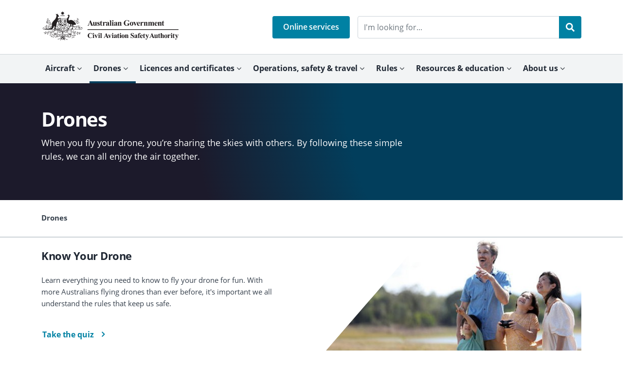

--- FILE ---
content_type: text/html; charset=UTF-8
request_url: https://www.casa.gov.au/drones
body_size: 31264
content:
<!DOCTYPE html>
<html  lang="en" dir="ltr" prefix="og: https://ogp.me/ns#">

<head>
	<meta charset="utf-8" />
<meta name="description" content="When you fly your drone, you’re sharing the skies with others. By following these simple rules, we can all enjoy the air together." />
<meta name="abstract" content="The Civil Aviation Safety Authority is a government body that regulates Australian aviation safety. We license pilots, register aircraft and oversee safety." />
<link rel="canonical" href="https://www.casa.gov.au/drones" />
<link rel="shortlink" href="https://www.casa.gov.au/node/52703" />
<meta name="generator" content="CMS" />
<meta property="og:site_name" content="Civil Aviation Safety Authority" />
<meta property="og:type" content="Government" />
<meta property="og:url" content="https://www.casa.gov.au/drones" />
<meta property="og:title" content="Drones" />
<meta property="og:description" content="When you fly your drone, you’re sharing the skies with others. By following these simple rules, we can all enjoy the air together." />
<meta property="og:image" content="https://www.casa.gov.au/sites/default/files/2021-09/casa-avatar-flat.png" />
<meta name="dcterms.title" content="Drones" />
<meta name="dcterms.creator" content="Civil Aviation Safety Authority" />
<meta name="dcterms.description" content="When you fly your drone, you’re sharing the skies with others. By following these simple rules, we can all enjoy the air together." />
<meta name="dcterms.publisher" content="Civil Aviation Safety Authority" />
<meta name="dcterms.date" content="2021-05-18T10:02+10:00" />
<meta name="dcterms.type" content="DCMIType" />
<meta name="dcterms.format" content="text/html" />
<meta name="dcterms.identifier" content="https://www.casa.gov.au/drones" />
<meta name="dcterms.language" content="en" />
<meta name="twitter:card" content="summary" />
<meta name="twitter:description" content="When you fly your drone, you’re sharing the skies with others. By following these simple rules, we can all enjoy the air together." />
<meta name="twitter:site" content="@CASABriefing" />
<meta name="twitter:title" content="Drones" />
<meta name="twitter:image" content="https://www.casa.gov.au/sites/default/files/2021-09/casa-avatar-flat.png" />
<meta name="google-site-verification" content="tFuk4S-yJM_YmzjQ5zUipHBD0t_Ac9zBUKJTB7wl6Eg" />
<meta name="Generator" content="Drupal 10 (http://drupal.org) + GovCMS (http://govcms.gov.au)" />
<meta name="MobileOptimized" content="width" />
<meta name="HandheldFriendly" content="true" />
<meta name="viewport" content="width=device-width, initial-scale=1, shrink-to-fit=no" />
<meta http-equiv="x-ua-compatible" content="ie=edge" />
<link rel="icon" href="/sites/default/files/favicon-casa.png" type="image/png" />

		<title>Drones | Civil Aviation Safety Authority</title>
		<link rel="stylesheet" media="all" href="/sites/default/files/css/css_MVc9vs9By7NMxXlu4S2_-c-KZ0rtf707gcLEVYA-MQg.css?delta=0&amp;language=en&amp;theme=casa&amp;include=eJxlisEKAyEMBX_I6ictyRpUiEbydMv-fUsvhfYyh5lhs4XlNA8m92aJXSifvjsH_m1dACqCQ1up678PyxJOAqWixqQPrFvbKGGSU3mPFSn7nqTxa-Iec7M2VMkBN5b0xAQJV5Mn0oexW94qL2-0RHs" />
<link rel="stylesheet" media="all" href="/sites/default/files/css/css_Rzug-0Zh6MM2RsXBSEb0F54DSo4Ww3Qlv_PCjCN_-jc.css?delta=1&amp;language=en&amp;theme=casa&amp;include=eJxlisEKAyEMBX_I6ictyRpUiEbydMv-fUsvhfYyh5lhs4XlNA8m92aJXSifvjsH_m1dACqCQ1up678PyxJOAqWixqQPrFvbKGGSU3mPFSn7nqTxa-Iec7M2VMkBN5b0xAQJV5Mn0oexW94qL2-0RHs" />

		
		<!-- Google Tag Manager -->
		<script>(function(w,d,s,l,i){w[l]=w[l]||[];w[l].push({'gtm.start':
		new Date().getTime(),event:'gtm.js'});var f=d.getElementsByTagName(s)[0],
		j=d.createElement(s),dl=l!='dataLayer'?'&l='+l:'';j.async=true;j.src=
		'https://www.googletagmanager.com/gtm.js?id='+i+dl;f.parentNode.insertBefore(j,f);
		})(window,document,'script','dataLayer','GTM-MH2C77H');</script>
		<!-- End Google Tag Manager -->


</head>

<body  class="layout-no-sidebars page-node-52703 production test server-ap display-partial-extent page-title-drones section-drones page-type-node path-node node--type-landing-page" id="lightbox-gallery">


<!-- Google Tag Manager (noscript) -->
<noscript><iframe src="https://www.googletagmanager.com/ns.html?id=GTM-MH2C77H"
height="0" width="0" style="display:none;visibility:hidden"></iframe></noscript>
<!-- End Google Tag Manager (noscript) -->
	<a href="#main-content" class="visually-hidden focusable skip-link">
		Skip to main content
	</a>
	
	  <div class="dialog-off-canvas-main-canvas" data-off-canvas-main-canvas>
    <div id="page-wrapper">
	<div id="page">
            <section class="casa-region">
    


  </section>

				<header id="header-print" class="d-none d-print-block" aria-hidden="true">
  <img src="/themes/custom/casa/assets/src/images/casa-logo_bw.png" class="print-logo" alt aria-hidden="true" />
  <div class="d-none d-print-block" aria-hidden="true">
    <div class="h1">Drones</div>
  </div>
</header>

<div id="region-header-wrapper" class="layout-main-wrapper d-print-none">
	<div id="region-header-full-page-wrapper" class="layout-full-page-wrapper">
		<header id="header-main" class="header" role="banner" aria-label="Site header">
          <div class="container">
            <section class="row region pt-4">
              <div class="col-xl-5 col-md-4 d-none d-xl-block">
                <a href="/" class="header-logo">
                  <span class="sr-only">Back to CASA homepage</span>
                  <img src="/themes/custom/casa/assets/src/images/casa-logo_bw.svg" alt aria-hidden="true" />
  							</a>
              </div>
							<div class="col-xl-2 col-md-4 d-none d-xl-block">
								<div id="casa-dropdown-login" class="dropdown d-inline d-print-none">
									<a class="btn btn-primary" href="/resources-and-education/our-systems" role="button">
                                        <span>Online services</span>
									</a>
								</div>
							</div>
              <div class="col-xl-5 col-md-4 d-flex justify-content-end pl-0">
                <div class="header-search-form d-none d-xl-block d-xl-block justify-content-end">
                  <form action="/search" method="get" accept-charset="UTF-8" >
                    <div class="position-relative">
                      <div class="form-item form-group">
												<label for="search-keys" class="sr-only">Search the CASA website</label>
                        <input placeholder="I'm looking for..."
                               autocomplete="off"
                               data-drupal-selector="edit-keys"
                               class="typeahead form-control form-text pr-5" type="text"
                               id="search-keys" name="keys"
                               value="" size="60" maxlength="128"/>
                      </div>
                      <button type="submit" class="position-absolute btn-submit">
                        <i class="fas fa-search fa-2x"></i>
                        <span class="sr-only">Search</span>
                      </button>
                    </div>
                  </form>
                </div>
              </div>
            </section>
          </div>
            <!-- Mobile header -->
          <div class="header-mobile d-lg-block d-xl-none">
																 <button id="mobile-menu-button" class="hamburger hamburger--spin d-block d-xl-none"
													type="button" aria-hidden="true" hidden
													aria-controls="mobile-menu">
									<span class="mobile-wrapper">
										<span class="label font-label">
											<span class="sr-only">Mobile</span>
									</span>
										<span class="hamburger-box">
											<span class="hamburger-inner"></span>
										</span>
									</span>
								 </button>
						     <div id="casa-dropdown-login" class="dropdown d-inline">
									<a class="btn btn-primary" href="/resources-and-education/our-systems" role="button" id="CASAdropdownLoginMenuLink">
										 <span id="casa-dropdown-login-title">Online services</span>
									</a>
								</div>
						     <button type="button" aria-hidden="true"
													aria-controls="mobile-menu" id="mobile-search-button">
                        <i class="fas fa-search fa-2x"></i>
                        <span class="sr-only">Search</span>
                 </button>
								 <a href="/" class="header-mobile-label">
										<span class="d-lg-inline d-xl-none" aria-hidden="true">CASA</span>
										<span class="sr-only">Back to CASA homepage</span>
								 </a>
					</div>
        </header>
	</div>
</div>
				<div id="region-navigation-wrapper" class="layout-main-wrapper d-none d-lg-block d-xl-block">
	<div id="region-navigation-full-page-wrapper" class="layout-full-page-wrapper">
				<nav  class="navbar navbar-light bg-light navbar-expand-xl row no-gutters" id="navbar-main">
						<div class="container">
												<div class="collapse navbar-collapse justify-content-start navbar-hoverable" id="CollapsingNavbar">
					<nav role="navigation" aria-labelledby="block-casa-mainnavigation-menu" id="block-casa-mainnavigation" class="block block-menu navigation menu--main">
            
  <h2 class="sr-only" id="block-casa-mainnavigation-menu">Main navigation</h2>
  

        
        <ul id="block-casa-mainnavigation" block="block-casa-mainnavigation" class="clearfix nav navbar-nav">
                  <li class="nav-item menu-item--expanded dropdown nav-item--aircraft">
                                  <a href="/aircraft" title="Aircraft" class="nav-link dropdown-toggle nav-link--aircraft text-wrap" data-toggle="dropdown" aria-expanded="false" aria-haspopup="true" data-drupal-link-system-path="node/52702">Aircraft</a>
                      <span class="casa-icon-font i-angle-down" ></span>
                    <button class="js-submenu-expand visually-hidden focusable">Expand <em>Aircraft</em> sub menu</button>
                                      <ul class="dropdown-menu masonry js-submenu">
                        <li class="dropdown-item border-0 menu-item--expanded dropdown nav-item--aircraft-aircraft-registration">
                                  <a href="/aircraft/aircraft-registration" title="Aircraft registration" class="dropdown-toggle nav-link--aircraft-aircraft-registration text-wrap" data-toggle="dropdown" aria-expanded="false" aria-haspopup="true" data-drupal-link-system-path="node/492">Aircraft registration</a>
                      <span class="casa-icon-font i-angle-down" ></span>
                                      <ul class="dropdown-menu-col pl-0">
                        <li class="dropdown-item border-0 position-relative nav-item--aircraft-aircraft-registration-change-transfer-or-cancel-aircraft-registration">
                          <i class="fas fa-chevron-right position-absolute nav-link-bullet"></i>
                          <a href="/aircraft/aircraft-registration/change-transfer-or-cancel-aircraft-registration" title="Change, transfer or cancel aircraft registration" class="pb-0 nav-link--aircraft-aircraft-registration-change-transfer-or-cancel-aircraft-registration text-wrap" data-drupal-link-system-path="node/295">Change, transfer or cancel aircraft registration</a>
              </li>
                <li class="dropdown-item border-0 position-relative menu-item--collapsed nav-item--aircraft-aircraft-registration-data-files-registered-aircraft">
                          <i class="fas fa-chevron-right position-absolute nav-link-bullet"></i>
                          <a href="/aircraft/aircraft-registration/data-files-registered-aircraft" title="Data files for registered aircraft" class="pb-0 nav-link--aircraft-aircraft-registration-data-files-registered-aircraft text-wrap" data-drupal-link-system-path="node/294">Data files for registered aircraft</a>
              </li>
                <li class="dropdown-item border-0 position-relative nav-item--aircraft-aircraft-registration-ferry-flight-registrations">
                          <i class="fas fa-chevron-right position-absolute nav-link-bullet"></i>
                          <a href="/aircraft/aircraft-registration/ferry-flight-registrations" title="Ferry flight registrations" class="pb-0 nav-link--aircraft-aircraft-registration-ferry-flight-registrations text-wrap" data-drupal-link-system-path="node/540">Ferry flight registrations</a>
              </li>
                <li class="dropdown-item border-0 position-relative nav-item--search-centre-aircraft-register">
                          <i class="fas fa-chevron-right position-absolute nav-link-bullet"></i>
                          <a href="/search-centre/aircraft-register" title="Find a registered aircraft" class="pb-0 nav-link--search-centre-aircraft-register text-wrap" data-drupal-link-system-path="node/244122">Find a registered aircraft</a>
              </li>
                <li class="dropdown-item border-0 position-relative nav-item--aircraft-aircraft-registration-guidance-deceased-estates">
                          <i class="fas fa-chevron-right position-absolute nav-link-bullet"></i>
                          <a href="/aircraft/aircraft-registration/guidance-deceased-estates" title="Guidance for deceased estates" class="pb-0 nav-link--aircraft-aircraft-registration-guidance-deceased-estates text-wrap" data-drupal-link-system-path="node/291">Guidance for deceased estates</a>
              </li>
                <li class="dropdown-item border-0 position-relative nav-item--aircraft-aircraft-registration-irrevocable-deregistration-and-export-request-authorisation-idera">
                          <i class="fas fa-chevron-right position-absolute nav-link-bullet"></i>
                          <a href="/aircraft/aircraft-registration/irrevocable-deregistration-and-export-request-authorisation-idera" title="Irrevocable deregistration and export request authorisation (IDERA)" class="pb-0 nav-link--aircraft-aircraft-registration-irrevocable-deregistration-and-export-request-authorisation-idera text-wrap" data-drupal-link-system-path="node/290">Irrevocable deregistration and export request authorisation (IDERA)</a>
              </li>
                <li class="dropdown-item border-0 position-relative menu-item--collapsed nav-item--aircraft-aircraft-registration-register-your-aircraft">
                          <i class="fas fa-chevron-right position-absolute nav-link-bullet"></i>
                          <a href="/aircraft/aircraft-registration/register-your-aircraft" title="Register your aircraft" class="pb-0 nav-link--aircraft-aircraft-registration-register-your-aircraft text-wrap" data-drupal-link-system-path="node/528">Register your aircraft</a>
              </li>
                <li class="dropdown-item border-0 position-relative nav-item--aircraft-aircraft-registration-appoint-or-cancel-registered-aircraft-operator">
                          <i class="fas fa-chevron-right position-absolute nav-link-bullet"></i>
                          <a href="/aircraft/aircraft-registration/appoint-or-cancel-registered-aircraft-operator" title="Registered aircraft operators" class="pb-0 nav-link--aircraft-aircraft-registration-appoint-or-cancel-registered-aircraft-operator text-wrap" data-drupal-link-system-path="node/296">Registered aircraft operators</a>
              </li>
                <li class="dropdown-item border-0 position-relative menu-item--collapsed nav-item--aircraft-aircraft-registration-registration-marks">
                          <i class="fas fa-chevron-right position-absolute nav-link-bullet"></i>
                          <a href="/aircraft/aircraft-registration/registration-marks" title="Registration marks" class="pb-0 nav-link--aircraft-aircraft-registration-registration-marks text-wrap" data-drupal-link-system-path="node/16458">Registration marks</a>
              </li>
                <li class="dropdown-item border-0 position-relative nav-item--aircraft-aircraft-registration-request-copy-your-registration-certificate">
                          <i class="fas fa-chevron-right position-absolute nav-link-bullet"></i>
                          <a href="/aircraft/aircraft-registration/request-copy-your-registration-certificate" title="Request a copy of your registration certificate" class="pb-0 nav-link--aircraft-aircraft-registration-request-copy-your-registration-certificate text-wrap" data-drupal-link-system-path="node/287">Request a copy of your registration certificate</a>
              </li>
      </ul>
    
              </li>
                <li class="dropdown-item border-0 menu-item--expanded dropdown nav-item--aircraft-airworthiness">
                                  <a href="/aircraft/airworthiness" title="Airworthiness" class="dropdown-toggle nav-link--aircraft-airworthiness text-wrap" data-toggle="dropdown" aria-expanded="false" aria-haspopup="true" data-drupal-link-system-path="node/493">Airworthiness</a>
                      <span class="casa-icon-font i-angle-down" ></span>
                                      <ul class="dropdown-menu-col pl-0">
                        <li class="dropdown-item border-0 position-relative menu-item--collapsed nav-item--aircraft-airworthiness-airworthiness-bulletins">
                          <i class="fas fa-chevron-right position-absolute nav-link-bullet"></i>
                          <a href="/aircraft/airworthiness/airworthiness-bulletins" class="pb-0 nav-link--aircraft-airworthiness-airworthiness-bulletins text-wrap" data-drupal-link-system-path="node/54495">Airworthiness Bulletins</a>
              </li>
                <li class="dropdown-item border-0 position-relative menu-item--collapsed nav-item--aircraft-airworthiness-airworthiness-directives">
                          <i class="fas fa-chevron-right position-absolute nav-link-bullet"></i>
                          <a href="/aircraft/airworthiness/airworthiness-directives" title="Airworthiness Directives" class="pb-0 nav-link--aircraft-airworthiness-airworthiness-directives text-wrap" data-drupal-link-system-path="node/74829">Airworthiness Directives</a>
              </li>
                <li class="dropdown-item border-0 position-relative menu-item--collapsed nav-item--aircraft-airworthiness-continuing-airworthiness">
                          <i class="fas fa-chevron-right position-absolute nav-link-bullet"></i>
                          <a href="/aircraft/airworthiness/continuing-airworthiness" title="Continuing airworthiness" class="pb-0 nav-link--aircraft-airworthiness-continuing-airworthiness text-wrap" data-drupal-link-system-path="node/16457">Continuing airworthiness</a>
              </li>
                <li class="dropdown-item border-0 position-relative menu-item--collapsed nav-item--aircraft-airworthiness-continuing-airworthiness-management-organisations">
                          <i class="fas fa-chevron-right position-absolute nav-link-bullet"></i>
                          <a href="/aircraft/airworthiness/continuing-airworthiness-management-organisations" title="Continuing Airworthiness Management Organisations" class="pb-0 nav-link--aircraft-airworthiness-continuing-airworthiness-management-organisations text-wrap" data-drupal-link-system-path="node/59243">Continuing Airworthiness Management Organisations</a>
              </li>
                <li class="dropdown-item border-0 position-relative menu-item--collapsed nav-item--aircraft-airworthiness-foreign-airworthiness-data">
                          <i class="fas fa-chevron-right position-absolute nav-link-bullet"></i>
                          <a href="/aircraft/airworthiness/foreign-airworthiness-data" title="Foreign airworthiness data" class="pb-0 nav-link--aircraft-airworthiness-foreign-airworthiness-data text-wrap" data-drupal-link-system-path="node/154807">Foreign airworthiness data</a>
              </li>
                <li class="dropdown-item border-0 position-relative nav-item--resources-and-education-our-systems-defect-report-service">
                          <i class="fas fa-chevron-right position-absolute nav-link-bullet"></i>
                          <a href="/resources-and-education/our-systems/defect-report-service" title="Defect Report Service" class="pb-0 nav-link--resources-and-education-our-systems-defect-report-service text-wrap" data-drupal-link-system-path="node/282">Report defects</a>
              </li>
                <li class="dropdown-item border-0 position-relative menu-item--collapsed nav-item--aircraft-airworthiness-maintenance-organisations">
                          <i class="fas fa-chevron-right position-absolute nav-link-bullet"></i>
                          <a href="/aircraft/airworthiness/maintenance-organisations" title="Maintenance organisations" class="pb-0 nav-link--aircraft-airworthiness-maintenance-organisations text-wrap" data-drupal-link-system-path="node/54470">Maintenance organisations</a>
              </li>
                <li class="dropdown-item border-0 position-relative nav-item--rules-regulatory-framework-casr-part-147-casr-continuing-airworthiness-maintenance-training-organisations">
                          <i class="fas fa-chevron-right position-absolute nav-link-bullet"></i>
                          <a href="/rules/regulatory-framework/casr/part-147-casr-continuing-airworthiness-maintenance-training-organisations" title="Maintenance training organisations" class="pb-0 nav-link--rules-regulatory-framework-casr-part-147-casr-continuing-airworthiness-maintenance-training-organisations text-wrap" data-drupal-link-system-path="node/52810">Maintenance training organisations</a>
              </li>
                <li class="dropdown-item border-0 position-relative nav-item--aircraft-airworthiness-mounting-small-cameras-aircraft">
                          <i class="fas fa-chevron-right position-absolute nav-link-bullet"></i>
                          <a href="/aircraft/airworthiness/mounting-small-cameras-aircraft" title="Mounting small cameras in aircraft" class="pb-0 nav-link--aircraft-airworthiness-mounting-small-cameras-aircraft text-wrap" data-drupal-link-system-path="node/372980">Mounting small cameras in aircraft</a>
              </li>
      </ul>
    
              </li>
                <li class="dropdown-item border-0 menu-item--expanded dropdown nav-item--aircraft-aircraft-certification">
                                  <a href="/aircraft/aircraft-certification" title="Certification" class="dropdown-toggle nav-link--aircraft-aircraft-certification text-wrap" data-toggle="dropdown" aria-expanded="false" aria-haspopup="true" data-drupal-link-system-path="node/97748">Certification</a>
                      <span class="casa-icon-font i-angle-down" ></span>
                                      <ul class="dropdown-menu-col pl-0">
                        <li class="dropdown-item border-0 position-relative nav-item--aircraft-aircraft-certification-aircraft-flight-testing">
                          <i class="fas fa-chevron-right position-absolute nav-link-bullet"></i>
                          <a href="/aircraft/aircraft-certification/aircraft-flight-testing" title="Aircraft flight testing" class="pb-0 nav-link--aircraft-aircraft-certification-aircraft-flight-testing text-wrap" data-drupal-link-system-path="node/54703">Aircraft flight testing</a>
              </li>
                <li class="dropdown-item border-0 position-relative nav-item--aircraft-aircraft-certification-list-australian-manufactured-aircraft">
                          <i class="fas fa-chevron-right position-absolute nav-link-bullet"></i>
                          <a href="/aircraft/aircraft-certification/list-australian-manufactured-aircraft" title="List of Australian manufactured aircraft" class="pb-0 nav-link--aircraft-aircraft-certification-list-australian-manufactured-aircraft text-wrap" data-drupal-link-system-path="node/299">Australian manufactured aircraft</a>
              </li>
                <li class="dropdown-item border-0 position-relative nav-item--aircraft-aircraft-certification-experimental-flight-test-planning">
                          <i class="fas fa-chevron-right position-absolute nav-link-bullet"></i>
                          <a href="/aircraft/aircraft-certification/experimental-flight-test-planning" title="Experimental flight test planning" class="pb-0 nav-link--aircraft-aircraft-certification-experimental-flight-test-planning text-wrap" data-drupal-link-system-path="node/54702">Experimental flight test planning</a>
              </li>
                <li class="dropdown-item border-0 position-relative nav-item--aircraft-aircraft-certification-experimental-flight-test-reporting">
                          <i class="fas fa-chevron-right position-absolute nav-link-bullet"></i>
                          <a href="/aircraft/aircraft-certification/experimental-flight-test-reporting" title="Experimental flight test reporting" class="pb-0 nav-link--aircraft-aircraft-certification-experimental-flight-test-reporting text-wrap" data-drupal-link-system-path="node/54701">Experimental flight test reporting</a>
              </li>
                <li class="dropdown-item border-0 position-relative nav-item--aircraft-aircraft-certification-apply-supplemental-type-certificate">
                          <i class="fas fa-chevron-right position-absolute nav-link-bullet"></i>
                          <a href="/aircraft/aircraft-certification/apply-supplemental-type-certificate" title="Apply for a supplemental type certificate" class="pb-0 nav-link--aircraft-aircraft-certification-apply-supplemental-type-certificate text-wrap" data-drupal-link-system-path="node/305">Supplemental type certificate</a>
              </li>
                <li class="dropdown-item border-0 position-relative nav-item--aircraft-aircraft-certification-apply-type-certificate">
                          <i class="fas fa-chevron-right position-absolute nav-link-bullet"></i>
                          <a href="/aircraft/aircraft-certification/apply-type-certificate" title="Apply for a type certificate" class="pb-0 nav-link--aircraft-aircraft-certification-apply-type-certificate text-wrap" data-drupal-link-system-path="node/76914">Type certificates</a>
              </li>
                <li class="dropdown-item border-0 position-relative nav-item--aircraft-aircraft-certification-apply-type-acceptance-certificate">
                          <i class="fas fa-chevron-right position-absolute nav-link-bullet"></i>
                          <a href="/aircraft/aircraft-certification/apply-type-acceptance-certificate" title="Apply for a type acceptance certificate" class="pb-0 nav-link--aircraft-aircraft-certification-apply-type-acceptance-certificate text-wrap" data-drupal-link-system-path="node/304">Type acceptance certificate</a>
              </li>
      </ul>
    
              </li>
                <li class="dropdown-item border-0 menu-item--expanded dropdown nav-item--aircraft-aircraft-design-and-manufacturing">
                                  <a href="/aircraft/aircraft-design-and-manufacturing" title="Design and manufacturing" class="dropdown-toggle nav-link--aircraft-aircraft-design-and-manufacturing text-wrap" data-toggle="dropdown" aria-expanded="false" aria-haspopup="true" data-drupal-link-system-path="node/491">Design and manufacturing</a>
                      <span class="casa-icon-font i-angle-down" ></span>
                                      <ul class="dropdown-menu-col pl-0">
                        <li class="dropdown-item border-0 position-relative nav-item--aircraft-aircraft-design-and-manufacturing-apply-be-approved-design-organisation">
                          <i class="fas fa-chevron-right position-absolute nav-link-bullet"></i>
                          <a href="/aircraft/aircraft-design-and-manufacturing/apply-be-approved-design-organisation" title="Apply to be an approved design organisation" class="pb-0 nav-link--aircraft-aircraft-design-and-manufacturing-apply-be-approved-design-organisation text-wrap" data-drupal-link-system-path="node/303">Approved design organisation</a>
              </li>
                <li class="dropdown-item border-0 position-relative nav-item--aircraft-aircraft-design-and-manufacturing-find-production-authorisation-holder">
                          <i class="fas fa-chevron-right position-absolute nav-link-bullet"></i>
                          <a href="/aircraft/aircraft-design-and-manufacturing/find-production-authorisation-holder" title="Find a production authorisation holder" class="pb-0 nav-link--aircraft-aircraft-design-and-manufacturing-find-production-authorisation-holder text-wrap" data-drupal-link-system-path="node/301">Approved production services</a>
              </li>
                <li class="dropdown-item border-0 position-relative nav-item--aircraft-aircraft-design-and-manufacturing-find-authorised-person-design-approval">
                          <i class="fas fa-chevron-right position-absolute nav-link-bullet"></i>
                          <a href="/aircraft/aircraft-design-and-manufacturing/find-authorised-person-design-approval" title="Find an authorised person for design approval" class="pb-0 nav-link--aircraft-aircraft-design-and-manufacturing-find-authorised-person-design-approval text-wrap" data-drupal-link-system-path="node/300">Authorised design approvers</a>
              </li>
                <li class="dropdown-item border-0 position-relative nav-item--aircraft-aircraft-design-and-manufacturing-apply-change-approved-design-organisation">
                          <i class="fas fa-chevron-right position-absolute nav-link-bullet"></i>
                          <a href="/aircraft/aircraft-design-and-manufacturing/apply-change-approved-design-organisation" title="Apply for a change to an approved design organisation" class="pb-0 nav-link--aircraft-aircraft-design-and-manufacturing-apply-change-approved-design-organisation text-wrap" data-drupal-link-system-path="node/55463">Change an approved design organisation</a>
              </li>
                <li class="dropdown-item border-0 position-relative nav-item--aircraft-aircraft-design-and-manufacturing-find-approved-design-organisation">
                          <i class="fas fa-chevron-right position-absolute nav-link-bullet"></i>
                          <a href="/aircraft/aircraft-design-and-manufacturing/find-approved-design-organisation" title="Find an approved design organisation" class="pb-0 nav-link--aircraft-aircraft-design-and-manufacturing-find-approved-design-organisation text-wrap" data-drupal-link-system-path="node/302">Find an approved design organisation</a>
              </li>
                <li class="dropdown-item border-0 position-relative nav-item--aircraft-aircraft-design-and-manufacturing-apply-be-holder-instrument-appointment">
                          <i class="fas fa-chevron-right position-absolute nav-link-bullet"></i>
                          <a href="/aircraft/aircraft-design-and-manufacturing/apply-be-holder-instrument-appointment" title="Apply to be a holder of an Instrument of Appointment" class="pb-0 nav-link--aircraft-aircraft-design-and-manufacturing-apply-be-holder-instrument-appointment text-wrap" data-drupal-link-system-path="node/55458">Instrument of Appointment</a>
              </li>
                <li class="dropdown-item border-0 position-relative nav-item--aircraft-aircraft-design-and-manufacturing-apply-production-authorisation">
                          <i class="fas fa-chevron-right position-absolute nav-link-bullet"></i>
                          <a href="/aircraft/aircraft-design-and-manufacturing/apply-production-authorisation" title="Apply for a production authorisation" class="pb-0 nav-link--aircraft-aircraft-design-and-manufacturing-apply-production-authorisation text-wrap" data-drupal-link-system-path="node/55464">Production authorisation</a>
              </li>
      </ul>
    
              </li>
                <li class="dropdown-item border-0 menu-item--expanded dropdown nav-item--aircraft-sport-aviation">
                                  <a href="/aircraft/sport-aviation" title="Sport aviation" class="dropdown-toggle nav-link--aircraft-sport-aviation text-wrap" data-toggle="dropdown" aria-expanded="false" aria-haspopup="true" data-drupal-link-system-path="node/494">Sport aviation</a>
                      <span class="casa-icon-font i-angle-down" ></span>
                                      <ul class="dropdown-menu-col pl-0">
                        <li class="dropdown-item border-0 position-relative nav-item--aircraft-sport-aviation-about-sport-aviation">
                          <i class="fas fa-chevron-right position-absolute nav-link-bullet"></i>
                          <a href="/aircraft/sport-aviation/about-sport-aviation" title="About sport aviation" class="pb-0 nav-link--aircraft-sport-aviation-about-sport-aviation text-wrap" data-drupal-link-system-path="node/529">About sport aviation</a>
              </li>
                <li class="dropdown-item border-0 position-relative nav-item--aircraft-sport-aviation-adventure-flight-safety-explained">
                          <i class="fas fa-chevron-right position-absolute nav-link-bullet"></i>
                          <a href="/aircraft/sport-aviation/adventure-flight-safety-explained" title="Adventure flight safety explained" class="pb-0 nav-link--aircraft-sport-aviation-adventure-flight-safety-explained text-wrap" data-drupal-link-system-path="node/55448">Adventure flight safety explained</a>
              </li>
                <li class="dropdown-item border-0 position-relative menu-item--collapsed nav-item--aircraft-sport-aviation-light-sport-aircraft">
                          <i class="fas fa-chevron-right position-absolute nav-link-bullet"></i>
                          <a href="/aircraft/sport-aviation/light-sport-aircraft" title="Light Sport Aircraft" class="pb-0 nav-link--aircraft-sport-aviation-light-sport-aircraft text-wrap" data-drupal-link-system-path="node/55443">Light Sport Aircraft</a>
              </li>
                <li class="dropdown-item border-0 position-relative nav-item--aircraft-sport-aviation-limited-category-aircraft-operations">
                          <i class="fas fa-chevron-right position-absolute nav-link-bullet"></i>
                          <a href="/aircraft/sport-aviation/limited-category-aircraft-operations" title="Limited category aircraft operations" class="pb-0 nav-link--aircraft-sport-aviation-limited-category-aircraft-operations text-wrap" data-drupal-link-system-path="node/532">Limited category aircraft operations</a>
              </li>
                <li class="dropdown-item border-0 position-relative nav-item--aircraft-sport-aviation-sport-aviation-self-administering-organisations">
                          <i class="fas fa-chevron-right position-absolute nav-link-bullet"></i>
                          <a href="/aircraft/sport-aviation/sport-aviation-self-administering-organisations" title="Sport aviation self-administering organisations" class="pb-0 nav-link--aircraft-sport-aviation-sport-aviation-self-administering-organisations text-wrap" data-drupal-link-system-path="node/55440">Sport aviation self-administering organisations</a>
              </li>
                <li class="dropdown-item border-0 position-relative nav-item--aircraft-sport-aviation-types-sport-aircraft-and-activities">
                          <i class="fas fa-chevron-right position-absolute nav-link-bullet"></i>
                          <a href="/aircraft/sport-aviation/types-sport-aircraft-and-activities" title="Types of sport aviation aircraft" class="pb-0 nav-link--aircraft-sport-aviation-types-sport-aircraft-and-activities text-wrap" data-drupal-link-system-path="node/530">Types of sport aviation aircraft</a>
              </li>
                <li class="dropdown-item border-0 position-relative nav-item--aircraft-sport-aviation-buying-and-registering-ex-military-aircraft">
                          <i class="fas fa-chevron-right position-absolute nav-link-bullet"></i>
                          <a href="/aircraft/sport-aviation/buying-and-registering-ex-military-aircraft" class="pb-0 nav-link--aircraft-sport-aviation-buying-and-registering-ex-military-aircraft text-wrap" data-drupal-link-system-path="node/263818">Buying and registering ex-military aircraft</a>
              </li>
      </ul>
    
              </li>
      </ul>
    
              </li>
                <li class="nav-item menu-item--expanded active dropdown nav-item--drones">
                                  <a href="/drones" title="Drones" class="nav-link active dropdown-toggle nav-link--drones text-wrap is-active" data-toggle="dropdown" aria-expanded="false" aria-haspopup="true" data-drupal-link-system-path="node/52703" aria-current="page">Drones</a>
                      <span class="casa-icon-font i-angle-down" ></span>
                    <button class="js-submenu-expand visually-hidden focusable">Expand <em>Drones</em> sub menu</button>
                                      <ul class="dropdown-menu masonry js-submenu">
                        <li class="dropdown-item border-0 menu-item--expanded dropdown nav-item--drones-drone-rules">
                                  <a href="/drones/drone-rules" title="Drone rules" class="dropdown-toggle nav-link--drones-drone-rules text-wrap" data-toggle="dropdown" aria-expanded="false" aria-haspopup="true" data-drupal-link-system-path="node/545">Drone rules</a>
                      <span class="casa-icon-font i-angle-down" ></span>
                                      <ul class="dropdown-menu-col pl-0">
                        <li class="dropdown-item border-0 position-relative nav-item--drones-drone-safety-apps">
                          <i class="fas fa-chevron-right position-absolute nav-link-bullet"></i>
                          <a href="/drones/drone-safety-apps" title="Drone safety apps" class="pb-0 nav-link--drones-drone-safety-apps text-wrap" data-drupal-link-system-path="node/16555">Drone safety apps</a>
              </li>
                <li class="dropdown-item border-0 position-relative menu-item--collapsed nav-item--drones-drone-rules-drone-safety-rules">
                          <i class="fas fa-chevron-right position-absolute nav-link-bullet"></i>
                          <a href="/drones/drone-rules/drone-safety-rules" title="Drone safety rules" class="pb-0 nav-link--drones-drone-rules-drone-safety-rules text-wrap" data-drupal-link-system-path="node/566">Drone safety rules</a>
              </li>
                <li class="dropdown-item border-0 position-relative nav-item--drones-drone-rules-drones-education">
                          <i class="fas fa-chevron-right position-absolute nav-link-bullet"></i>
                          <a href="/drones/drone-rules/drones-education" title="Drones for education" class="pb-0 nav-link--drones-drone-rules-drones-education text-wrap" data-drupal-link-system-path="node/571">Drones for education</a>
              </li>
                <li class="dropdown-item border-0 position-relative nav-item--drones-drone-rules-enforcement-and-penalties">
                          <i class="fas fa-chevron-right position-absolute nav-link-bullet"></i>
                          <a href="/drones/drone-rules/enforcement-and-penalties" title="Enforcement and penalties" class="pb-0 nav-link--drones-drone-rules-enforcement-and-penalties text-wrap" data-drupal-link-system-path="node/570">Enforcement and penalties</a>
              </li>
                <li class="dropdown-item border-0 position-relative nav-item--drones-drone-rules-flying-first-person-view">
                          <i class="fas fa-chevron-right position-absolute nav-link-bullet"></i>
                          <a href="/drones/drone-rules/flying-first-person-view" title="Flying first person view" class="pb-0 nav-link--drones-drone-rules-flying-first-person-view text-wrap" data-drupal-link-system-path="node/569">Flying first person view</a>
              </li>
                <li class="dropdown-item border-0 position-relative nav-item--drones-drone-rules-flying-populous-areas">
                          <i class="fas fa-chevron-right position-absolute nav-link-bullet"></i>
                          <a href="/drones/drone-rules/flying-populous-areas" class="pb-0 nav-link--drones-drone-rules-flying-populous-areas text-wrap" data-drupal-link-system-path="node/300482">Flying in populous areas</a>
              </li>
                <li class="dropdown-item border-0 position-relative nav-item--drones-drone-rules-flying-near-airports">
                          <i class="fas fa-chevron-right position-absolute nav-link-bullet"></i>
                          <a href="/drones/drone-rules/flying-near-airports" class="pb-0 nav-link--drones-drone-rules-flying-near-airports text-wrap" data-drupal-link-system-path="node/300483">Flying near airports</a>
              </li>
                <li class="dropdown-item border-0 position-relative nav-item--drones-drone-rules-flying-near-emergencies-and-wildlife">
                          <i class="fas fa-chevron-right position-absolute nav-link-bullet"></i>
                          <a href="/drones/drone-rules/flying-near-emergencies-and-wildlife" title="Flying near emergencies and wildlife" class="pb-0 nav-link--drones-drone-rules-flying-near-emergencies-and-wildlife text-wrap" data-drupal-link-system-path="node/567">Flying near emergencies and wildlife</a>
              </li>
                <li class="dropdown-item border-0 position-relative nav-item--knowyourdrone">
                          <i class="fas fa-chevron-right position-absolute nav-link-bullet"></i>
                          <a href="/knowyourdrone" title="Know Your Drone" class="pb-0 nav-link--knowyourdrone text-wrap" data-drupal-link-system-path="node/52853">Know Your Drone</a>
              </li>
                <li class="dropdown-item border-0 position-relative nav-item--drones-drone-rules-travelling-your-drone">
                          <i class="fas fa-chevron-right position-absolute nav-link-bullet"></i>
                          <a href="/drones/drone-rules/travelling-your-drone" title="Travelling with your drone" class="pb-0 nav-link--drones-drone-rules-travelling-your-drone text-wrap" data-drupal-link-system-path="node/568">Travelling with your drone</a>
              </li>
      </ul>
    
              </li>
                <li class="dropdown-item border-0 menu-item--expanded dropdown nav-item--drones-operator-accreditation-certificate">
                                  <a href="/drones/operator-accreditation-certificate" class="dropdown-toggle nav-link--drones-operator-accreditation-certificate text-wrap" data-toggle="dropdown" aria-expanded="false" aria-haspopup="true" data-drupal-link-system-path="node/548">Operator accreditation certificate</a>
                      <span class="casa-icon-font i-angle-down" ></span>
                                      <ul class="dropdown-menu-col pl-0">
                        <li class="dropdown-item border-0 position-relative nav-item--drones-operator-accreditation-certificate-download-your-digital-accreditation-certificate">
                          <i class="fas fa-chevron-right position-absolute nav-link-bullet"></i>
                          <a href="/drones/operator-accreditation-certificate/download-your-digital-accreditation-certificate" class="pb-0 nav-link--drones-operator-accreditation-certificate-download-your-digital-accreditation-certificate text-wrap" data-drupal-link-system-path="node/304038">Download your digital accreditation certificate</a>
              </li>
                <li class="dropdown-item border-0 position-relative nav-item--drones-operator-accreditation-certificate-drone-weight-categories-and-requirements">
                          <i class="fas fa-chevron-right position-absolute nav-link-bullet"></i>
                          <a href="/drones/operator-accreditation-certificate/drone-weight-categories-and-requirements" class="pb-0 nav-link--drones-operator-accreditation-certificate-drone-weight-categories-and-requirements text-wrap" data-drupal-link-system-path="node/192341">Drone weight categories and requirements</a>
              </li>
                <li class="dropdown-item border-0 position-relative nav-item--drones-operator-accreditation-certificate-get-or-renew-your-operator-accreditation">
                          <i class="fas fa-chevron-right position-absolute nav-link-bullet"></i>
                          <a href="/drones/operator-accreditation-certificate/get-or-renew-your-operator-accreditation" class="pb-0 nav-link--drones-operator-accreditation-certificate-get-or-renew-your-operator-accreditation text-wrap" data-drupal-link-system-path="node/556">Get or renew your operator accreditation</a>
              </li>
                <li class="dropdown-item border-0 position-relative nav-item--drones-remotely-piloted-aircraft-operators-certificate-record-keeping">
                          <i class="fas fa-chevron-right position-absolute nav-link-bullet"></i>
                          <a href="/drones/remotely-piloted-aircraft-operators-certificate/record-keeping" class="pb-0 nav-link--drones-remotely-piloted-aircraft-operators-certificate-record-keeping text-wrap" data-drupal-link-system-path="node/563">Record keeping</a>
              </li>
      </ul>
    
              </li>
                <li class="dropdown-item border-0 menu-item--expanded dropdown nav-item--drones-remote-pilot-licence">
                                  <a href="/drones/remote-pilot-licence" class="dropdown-toggle nav-link--drones-remote-pilot-licence text-wrap" data-toggle="dropdown" aria-expanded="false" aria-haspopup="true" data-drupal-link-system-path="node/304496">Remote pilot licence</a>
                      <span class="casa-icon-font i-angle-down" ></span>
                                      <ul class="dropdown-menu-col pl-0">
                        <li class="dropdown-item border-0 position-relative nav-item--drones-remote-pilot-licence-beyond-visual-line-sight-exam-reb1">
                          <i class="fas fa-chevron-right position-absolute nav-link-bullet"></i>
                          <a href="/drones/remote-pilot-licence/beyond-visual-line-sight-exam-reb1" class="pb-0 nav-link--drones-remote-pilot-licence-beyond-visual-line-sight-exam-reb1 text-wrap" data-drupal-link-system-path="node/226460">Beyond visual line-of-sight exam</a>
              </li>
                <li class="dropdown-item border-0 position-relative nav-item--resources-and-education-our-systems-mycasa-portal-digital-licences-and-certificates">
                          <i class="fas fa-chevron-right position-absolute nav-link-bullet"></i>
                          <a href="/resources-and-education/our-systems/mycasa-portal/digital-licences-and-certificates" class="pb-0 nav-link--resources-and-education-our-systems-mycasa-portal-digital-licences-and-certificates text-wrap" data-drupal-link-system-path="node/54840">Download your digital remote pilot licence</a>
              </li>
                <li class="dropdown-item border-0 position-relative nav-item--drones-remote-pilot-licence-get-your-remote-pilot-licence">
                          <i class="fas fa-chevron-right position-absolute nav-link-bullet"></i>
                          <a href="/drones/remote-pilot-licence/get-your-remote-pilot-licence" class="pb-0 nav-link--drones-remote-pilot-licence-get-your-remote-pilot-licence text-wrap" data-drupal-link-system-path="node/557">Get your remote pilot licence</a>
              </li>
                <li class="dropdown-item border-0 position-relative nav-item--drones-remote-pilot-licence-upgrade-your-remote-pilot-licence">
                          <i class="fas fa-chevron-right position-absolute nav-link-bullet"></i>
                          <a href="/drones/remote-pilot-licence/upgrade-your-remote-pilot-licence" class="pb-0 nav-link--drones-remote-pilot-licence-upgrade-your-remote-pilot-licence text-wrap" data-drupal-link-system-path="node/304497">Upgrade your remote pilot licence</a>
              </li>
      </ul>
    
              </li>
                <li class="dropdown-item border-0 menu-item--expanded dropdown nav-item--drones-remotely-piloted-aircraft-operators-certificate">
                                  <a href="/drones/remotely-piloted-aircraft-operators-certificate" class="dropdown-toggle nav-link--drones-remotely-piloted-aircraft-operators-certificate text-wrap" data-toggle="dropdown" aria-expanded="false" aria-haspopup="true" data-drupal-link-system-path="node/304498">Remotely piloted aircraft operator&#039;s certificate</a>
                      <span class="casa-icon-font i-angle-down" ></span>
                                      <ul class="dropdown-menu-col pl-0">
                        <li class="dropdown-item border-0 position-relative nav-item--drones-remotely-piloted-aircraft-operators-certificate-become-training-provider">
                          <i class="fas fa-chevron-right position-absolute nav-link-bullet"></i>
                          <a href="/drones/remotely-piloted-aircraft-operators-certificate/become-training-provider" title="Become a training provider" class="pb-0 nav-link--drones-remotely-piloted-aircraft-operators-certificate-become-training-provider text-wrap" data-drupal-link-system-path="node/559">Become a training provider</a>
              </li>
                <li class="dropdown-item border-0 position-relative nav-item--drones-remotely-piloted-aircraft-operators-certificate-remotely-piloted-aircraft-operators-certificate-reoc-holders">
                          <i class="fas fa-chevron-right position-absolute nav-link-bullet"></i>
                          <a href="/drones/remotely-piloted-aircraft-operators-certificate/remotely-piloted-aircraft-operators-certificate-reoc-holders" class="pb-0 nav-link--drones-remotely-piloted-aircraft-operators-certificate-remotely-piloted-aircraft-operators-certificate-reoc-holders text-wrap" data-drupal-link-system-path="node/54454">Find a ReOC</a>
              </li>
                <li class="dropdown-item border-0 position-relative nav-item--drones-remotely-piloted-aircraft-operators-certificate-get-your-reoc">
                          <i class="fas fa-chevron-right position-absolute nav-link-bullet"></i>
                          <a href="/drones/remotely-piloted-aircraft-operators-certificate/get-your-reoc" class="pb-0 nav-link--drones-remotely-piloted-aircraft-operators-certificate-get-your-reoc text-wrap" data-drupal-link-system-path="node/558">Get your ReOC</a>
              </li>
                <li class="dropdown-item border-0 position-relative nav-item--drones-remotely-piloted-aircraft-operators-certificate-record-keeping">
                          <i class="fas fa-chevron-right position-absolute nav-link-bullet"></i>
                          <a href="/drones/remotely-piloted-aircraft-operators-certificate/record-keeping" title="Record keeping" class="pb-0 nav-link--drones-remotely-piloted-aircraft-operators-certificate-record-keeping text-wrap" data-drupal-link-system-path="node/563">Record keeping</a>
              </li>
                <li class="dropdown-item border-0 position-relative nav-item--drones-remotely-piloted-aircraft-operators-certificate-renew-your-reoc">
                          <i class="fas fa-chevron-right position-absolute nav-link-bullet"></i>
                          <a href="/drones/remotely-piloted-aircraft-operators-certificate/renew-your-reoc" class="pb-0 nav-link--drones-remotely-piloted-aircraft-operators-certificate-renew-your-reoc text-wrap" data-drupal-link-system-path="node/304500">Renew your ReOC</a>
              </li>
                <li class="dropdown-item border-0 position-relative nav-item--drones-remotely-piloted-aircraft-operators-certificate-vary-your-reoc">
                          <i class="fas fa-chevron-right position-absolute nav-link-bullet"></i>
                          <a href="/drones/remotely-piloted-aircraft-operators-certificate/vary-your-reoc" class="pb-0 nav-link--drones-remotely-piloted-aircraft-operators-certificate-vary-your-reoc text-wrap" data-drupal-link-system-path="node/304499">Vary your ReOC</a>
              </li>
      </ul>
    
              </li>
                <li class="dropdown-item border-0 menu-item--expanded dropdown nav-item--drones-drone-registration">
                                  <a href="/drones/drone-registration" class="dropdown-toggle nav-link--drones-drone-registration text-wrap" data-toggle="dropdown" aria-expanded="false" aria-haspopup="true" data-drupal-link-system-path="node/304501">Drone registration</a>
                      <span class="casa-icon-font i-angle-down" ></span>
                                      <ul class="dropdown-menu-col pl-0">
                        <li class="dropdown-item border-0 position-relative nav-item--drones-drone-registration-deregistering-your-drone">
                          <i class="fas fa-chevron-right position-absolute nav-link-bullet"></i>
                          <a href="/drones/drone-registration/deregistering-your-drone" class="pb-0 nav-link--drones-drone-registration-deregistering-your-drone text-wrap" data-drupal-link-system-path="node/304036">Deregistering your drone</a>
              </li>
                <li class="dropdown-item border-0 position-relative menu-item--collapsed nav-item--drones-drone-registration-register-your-drone">
                          <i class="fas fa-chevron-right position-absolute nav-link-bullet"></i>
                          <a href="/drones/drone-registration/register-your-drone" title="Register your drone" class="pb-0 nav-link--drones-drone-registration-register-your-drone text-wrap" data-drupal-link-system-path="node/560">Register your drone</a>
              </li>
                <li class="dropdown-item border-0 position-relative nav-item--drones-drone-registration-registration-requirements">
                          <i class="fas fa-chevron-right position-absolute nav-link-bullet"></i>
                          <a href="/drones/drone-registration/registration-requirements" class="pb-0 nav-link--drones-drone-registration-registration-requirements text-wrap" data-drupal-link-system-path="node/304037">Registration requirements</a>
              </li>
                <li class="dropdown-item border-0 position-relative nav-item--drones-drone-registration-remotely-piloted-aircraft-systems-compliance">
                          <i class="fas fa-chevron-right position-absolute nav-link-bullet"></i>
                          <a href="/drones/drone-registration/remotely-piloted-aircraft-systems-compliance" class="pb-0 nav-link--drones-drone-registration-remotely-piloted-aircraft-systems-compliance text-wrap" data-drupal-link-system-path="node/419795">Remotely piloted aircraft systems compliance</a>
              </li>
                <li class="dropdown-item border-0 position-relative nav-item--drones-drone-registration-renewing-or-modifying-registered-drone">
                          <i class="fas fa-chevron-right position-absolute nav-link-bullet"></i>
                          <a href="/drones/drone-registration/renewing-or-modifying-registered-drone" class="pb-0 nav-link--drones-drone-registration-renewing-or-modifying-registered-drone text-wrap" data-drupal-link-system-path="node/304035">Renewing or modifying a registered drone</a>
              </li>
      </ul>
    
              </li>
                <li class="dropdown-item border-0 menu-item--expanded dropdown nav-item--drones-flight-authorisations">
                                  <a href="/drones/flight-authorisations" class="dropdown-toggle nav-link--drones-flight-authorisations text-wrap" data-toggle="dropdown" aria-expanded="false" aria-haspopup="true" data-drupal-link-system-path="node/547">Flight authorisations</a>
                      <span class="casa-icon-font i-angle-down" ></span>
                                      <ul class="dropdown-menu-col pl-0">
                        <li class="dropdown-item border-0 position-relative nav-item--drones-flight-authorisations-about-our-assessment-framework">
                          <i class="fas fa-chevron-right position-absolute nav-link-bullet"></i>
                          <a href="/drones/flight-authorisations/about-our-assessment-framework" class="pb-0 nav-link--drones-flight-authorisations-about-our-assessment-framework text-wrap" data-drupal-link-system-path="node/421041">About our assessment framework</a>
              </li>
                <li class="dropdown-item border-0 position-relative nav-item--drones-flight-authorisations-advanced-operations">
                          <i class="fas fa-chevron-right position-absolute nav-link-bullet"></i>
                          <a href="/drones/flight-authorisations/advanced-operations" class="pb-0 nav-link--drones-flight-authorisations-advanced-operations text-wrap" data-drupal-link-system-path="node/269922">Advanced operations</a>
              </li>
                <li class="dropdown-item border-0 position-relative menu-item--collapsed nav-item--drones-flight-authorisations-beyond-visual-line-sight-operations">
                          <i class="fas fa-chevron-right position-absolute nav-link-bullet"></i>
                          <a href="/drones/flight-authorisations/beyond-visual-line-sight-operations" class="pb-0 nav-link--drones-flight-authorisations-beyond-visual-line-sight-operations text-wrap" data-drupal-link-system-path="node/60862">Beyond visual line-of-sight operations</a>
              </li>
                <li class="dropdown-item border-0 position-relative nav-item--drones-flight-authorisations-extended-visual-line-sight-operations">
                          <i class="fas fa-chevron-right position-absolute nav-link-bullet"></i>
                          <a href="/drones/flight-authorisations/extended-visual-line-sight-operations" class="pb-0 nav-link--drones-flight-authorisations-extended-visual-line-sight-operations text-wrap" data-drupal-link-system-path="node/304495">Extended visual line-of-sight operations</a>
              </li>
                <li class="dropdown-item border-0 position-relative nav-item--drones-flight-authorisations-flight-approvals-and-permissions">
                          <i class="fas fa-chevron-right position-absolute nav-link-bullet"></i>
                          <a href="/drones/flight-authorisations/flight-approvals-and-permissions" class="pb-0 nav-link--drones-flight-authorisations-flight-approvals-and-permissions text-wrap" data-drupal-link-system-path="node/565">Flight approvals and permissions</a>
              </li>
                <li class="dropdown-item border-0 position-relative nav-item--drones-flight-authorisations-flying-night">
                          <i class="fas fa-chevron-right position-absolute nav-link-bullet"></i>
                          <a href="/drones/flight-authorisations/flying-night" title="Flying at night" class="pb-0 nav-link--drones-flight-authorisations-flying-night text-wrap" data-drupal-link-system-path="node/561">Flying at night</a>
              </li>
                <li class="dropdown-item border-0 position-relative nav-item--drones-flight-authorisations-flying-multiple-drones-once">
                          <i class="fas fa-chevron-right position-absolute nav-link-bullet"></i>
                          <a href="/drones/flight-authorisations/flying-multiple-drones-once" class="pb-0 nav-link--drones-flight-authorisations-flying-multiple-drones-once text-wrap" data-drupal-link-system-path="node/304506">Flying multiple drones at once</a>
              </li>
                <li class="dropdown-item border-0 position-relative nav-item--drones-flight-authorisations-flying-over-and-near-people">
                          <i class="fas fa-chevron-right position-absolute nav-link-bullet"></i>
                          <a href="/drones/flight-authorisations/flying-over-and-near-people" class="pb-0 nav-link--drones-flight-authorisations-flying-over-and-near-people text-wrap" data-drupal-link-system-path="node/562">Flying over and near people</a>
              </li>
                <li class="dropdown-item border-0 position-relative nav-item--drones-flight-authorisations-model-aircraft-flight-authorisation">
                          <i class="fas fa-chevron-right position-absolute nav-link-bullet"></i>
                          <a href="/drones/flight-authorisations/model-aircraft-flight-authorisation" class="pb-0 nav-link--drones-flight-authorisations-model-aircraft-flight-authorisation text-wrap" data-drupal-link-system-path="node/564">Model aircraft flight authorisation</a>
              </li>
      </ul>
    
              </li>
                <li class="dropdown-item border-0 menu-item--expanded dropdown nav-item--drones-flight-authorisation-trials">
                                  <a href="/drones/flight-authorisation-trials" class="dropdown-toggle nav-link--drones-flight-authorisation-trials text-wrap" data-toggle="dropdown" aria-expanded="false" aria-haspopup="true" data-drupal-link-system-path="node/421042">Flight authorisation trials</a>
                      <span class="casa-icon-font i-angle-down" ></span>
                                      <ul class="dropdown-menu-col pl-0">
                        <li class="dropdown-item border-0 position-relative nav-item--drones-flight-authorisation-trials-automated-airspace-authorisations">
                          <i class="fas fa-chevron-right position-absolute nav-link-bullet"></i>
                          <a href="/drones/flight-authorisation-trials/automated-airspace-authorisations" class="pb-0 nav-link--drones-flight-authorisation-trials-automated-airspace-authorisations text-wrap" data-drupal-link-system-path="node/552">Automated airspace authorisations</a>
              </li>
                <li class="dropdown-item border-0 position-relative nav-item--drones-flight-authorisation-trials-broad-area-beyond-visual-line-sight">
                          <i class="fas fa-chevron-right position-absolute nav-link-bullet"></i>
                          <a href="/drones/flight-authorisation-trials/broad-area-beyond-visual-line-sight" class="pb-0 nav-link--drones-flight-authorisation-trials-broad-area-beyond-visual-line-sight text-wrap" data-drupal-link-system-path="node/421043">Broad area beyond visual line-of-sight</a>
              </li>
      </ul>
    
              </li>
                <li class="dropdown-item border-0 menu-item--expanded dropdown nav-item--drones-industry-initiatives">
                                  <a href="/drones/industry-initiatives" title="Industry initiatives" class="dropdown-toggle nav-link--drones-industry-initiatives text-wrap" data-toggle="dropdown" aria-expanded="false" aria-haspopup="true" data-drupal-link-system-path="node/549">Industry initiatives</a>
                      <span class="casa-icon-font i-angle-down" ></span>
                                      <ul class="dropdown-menu-col pl-0">
                        <li class="dropdown-item border-0 position-relative nav-item--drones-industry-initiatives-digital-platform">
                          <i class="fas fa-chevron-right position-absolute nav-link-bullet"></i>
                          <a href="/drones/industry-initiatives/digital-platform" title="Digital platform" class="pb-0 nav-link--drones-industry-initiatives-digital-platform text-wrap" data-drupal-link-system-path="node/553">Digital platform</a>
              </li>
                <li class="dropdown-item border-0 position-relative nav-item--drones-industry-initiatives-drone-delivery-services">
                          <i class="fas fa-chevron-right position-absolute nav-link-bullet"></i>
                          <a href="/drones/industry-initiatives/drone-delivery-services" title="Drone delivery services" class="pb-0 nav-link--drones-industry-initiatives-drone-delivery-services text-wrap" data-drupal-link-system-path="node/551">Drone delivery services</a>
              </li>
                <li class="dropdown-item border-0 position-relative nav-item--drones-industry-initiatives-safety-advocates">
                          <i class="fas fa-chevron-right position-absolute nav-link-bullet"></i>
                          <a href="/drones/industry-initiatives/safety-advocates" title="Safety advocates" class="pb-0 nav-link--drones-industry-initiatives-safety-advocates text-wrap" data-drupal-link-system-path="node/554">Safety advocates</a>
              </li>
                <li class="dropdown-item border-0 position-relative nav-item--drones-industry-initiatives-safety-signage">
                          <i class="fas fa-chevron-right position-absolute nav-link-bullet"></i>
                          <a href="/drones/industry-initiatives/safety-signage" title="Safety signage" class="pb-0 nav-link--drones-industry-initiatives-safety-signage text-wrap" data-drupal-link-system-path="node/555">Safety signage</a>
              </li>
      </ul>
    
              </li>
      </ul>
    
              </li>
                <li class="nav-item menu-item--expanded dropdown nav-item--licences-and-certificates">
                                  <a href="/licences-and-certificates" title="Licences &amp; certificates" class="nav-link dropdown-toggle nav-link--licences-and-certificates text-wrap" data-toggle="dropdown" aria-expanded="false" aria-haspopup="true" data-drupal-link-system-path="node/52699">Licences and certificates</a>
                      <span class="casa-icon-font i-angle-down" ></span>
                    <button class="js-submenu-expand visually-hidden focusable">Expand <em>Licences and certificates</em> sub menu</button>
                                      <ul class="dropdown-menu masonry js-submenu">
                        <li class="dropdown-item border-0 menu-item--expanded dropdown nav-item--licences-and-certificates-pilots">
                                  <a href="/licences-and-certificates/pilots" title="Pilots" class="dropdown-toggle nav-link--licences-and-certificates-pilots text-wrap" data-toggle="dropdown" aria-expanded="false" aria-haspopup="true" data-drupal-link-system-path="node/16470">Pilots</a>
                      <span class="casa-icon-font i-angle-down" ></span>
                                      <ul class="dropdown-menu-col pl-0">
                        <li class="dropdown-item border-0 position-relative menu-item--collapsed nav-item--licences-and-certificates-pilots-process-become-pilot">
                          <i class="fas fa-chevron-right position-absolute nav-link-bullet"></i>
                          <a href="/licences-and-certificates/pilots/process-become-pilot" title="The process to become a pilot" class="pb-0 nav-link--licences-and-certificates-pilots-process-become-pilot text-wrap" data-drupal-link-system-path="node/54817">The process to become a pilot</a>
              </li>
                <li class="dropdown-item border-0 position-relative menu-item--collapsed nav-item--licences-and-certificates-pilots-pilot-licences">
                          <i class="fas fa-chevron-right position-absolute nav-link-bullet"></i>
                          <a href="/licences-and-certificates/pilots/pilot-licences" title="Pilot licences" class="pb-0 nav-link--licences-and-certificates-pilots-pilot-licences text-wrap" data-drupal-link-system-path="node/54782">Pilot licences</a>
              </li>
                <li class="dropdown-item border-0 position-relative menu-item--collapsed nav-item--licences-and-certificates-pilots-pilot-and-flight-crew-exams">
                          <i class="fas fa-chevron-right position-absolute nav-link-bullet"></i>
                          <a href="/licences-and-certificates/pilots/pilot-and-flight-crew-exams" title="Pilot and flight crew exams" class="pb-0 nav-link--licences-and-certificates-pilots-pilot-and-flight-crew-exams text-wrap" data-drupal-link-system-path="node/54775">Pilot and flight crew exams</a>
              </li>
                <li class="dropdown-item border-0 position-relative menu-item--collapsed nav-item--licences-and-certificates-pilots-ratings-reviews-and-endorsements">
                          <i class="fas fa-chevron-right position-absolute nav-link-bullet"></i>
                          <a href="/licences-and-certificates/pilots/ratings-reviews-and-endorsements" title="Ratings, reviews and endorsements" class="pb-0 nav-link--licences-and-certificates-pilots-ratings-reviews-and-endorsements text-wrap" data-drupal-link-system-path="node/54822">Ratings, reviews and endorsements</a>
              </li>
                <li class="dropdown-item border-0 position-relative nav-item--licences-and-certificates-pilots-flight-crew-logbooks">
                          <i class="fas fa-chevron-right position-absolute nav-link-bullet"></i>
                          <a href="/licences-and-certificates/pilots/flight-crew-logbooks" class="pb-0 nav-link--licences-and-certificates-pilots-flight-crew-logbooks text-wrap" data-drupal-link-system-path="node/418891">Flight crew logbooks</a>
              </li>
      </ul>
    
              </li>
                <li class="dropdown-item border-0 nav-item--licences-and-certificates-radio-operators">
                                  <a href="/licences-and-certificates/radio-operators" title="Radio operators" class="nav-link--licences-and-certificates-radio-operators text-wrap" data-drupal-link-system-path="node/15">Radio operators</a>
              </li>
                <li class="dropdown-item border-0 nav-item--licences-and-certificates-air-traffic-controllers">
                                  <a href="/licences-and-certificates/air-traffic-controllers" title="Air traffic controllers" class="nav-link--licences-and-certificates-air-traffic-controllers text-wrap" data-drupal-link-system-path="node/19">Air traffic controllers</a>
              </li>
                <li class="dropdown-item border-0 menu-item--expanded dropdown nav-item--licences-and-certificates-air-operators">
                                  <a href="/licences-and-certificates/air-operators" title="Air operators" class="dropdown-toggle nav-link--licences-and-certificates-air-operators text-wrap" data-toggle="dropdown" aria-expanded="false" aria-haspopup="true" data-drupal-link-system-path="node/16471">Air operators</a>
                      <span class="casa-icon-font i-angle-down" ></span>
                                      <ul class="dropdown-menu-col pl-0">
                        <li class="dropdown-item border-0 position-relative nav-item--licences-and-certificates-air-operators-aerial-application-operations-air-operators-certificate">
                          <i class="fas fa-chevron-right position-absolute nav-link-bullet"></i>
                          <a href="/licences-and-certificates/air-operators/aerial-application-operations-air-operators-certificate" title="Aerial application air operator&#039;s certificate" class="pb-0 nav-link--licences-and-certificates-air-operators-aerial-application-operations-air-operators-certificate text-wrap" data-drupal-link-system-path="node/262">Aerial application air operator&#039;s certificate</a>
              </li>
                <li class="dropdown-item border-0 position-relative nav-item--licences-and-certificates-air-operators-aerial-work-certificate-part-138">
                          <i class="fas fa-chevron-right position-absolute nav-link-bullet"></i>
                          <a href="/licences-and-certificates/air-operators/aerial-work-certificate-part-138" title="Aerial work certificate (Part 138)" class="pb-0 nav-link--licences-and-certificates-air-operators-aerial-work-certificate-part-138 text-wrap" data-drupal-link-system-path="node/54612">Aerial work certificate (Part 138)</a>
              </li>
                <li class="dropdown-item border-0 position-relative menu-item--collapsed nav-item--licences-and-certificates-air-operators-air-transport-air-operators-certificate">
                          <i class="fas fa-chevron-right position-absolute nav-link-bullet"></i>
                          <a href="/licences-and-certificates/air-operators/air-transport-air-operators-certificate" title="Air transport air operator&#039;s certificate" class="pb-0 nav-link--licences-and-certificates-air-operators-air-transport-air-operators-certificate text-wrap" data-drupal-link-system-path="node/80486">Air transport air operator&#039;s certificate</a>
              </li>
                <li class="dropdown-item border-0 position-relative menu-item--collapsed nav-item--licences-and-certificates-air-operators-alternative-pathways-specialised-endorsements">
                          <i class="fas fa-chevron-right position-absolute nav-link-bullet"></i>
                          <a href="/licences-and-certificates/air-operators/alternative-pathways-specialised-endorsements" class="pb-0 nav-link--licences-and-certificates-air-operators-alternative-pathways-specialised-endorsements text-wrap" data-drupal-link-system-path="node/384537">Alternative pathways for specialised endorsements</a>
              </li>
                <li class="dropdown-item border-0 position-relative nav-item--licences-and-certificates-air-operators-balloon-transport-or-commercial-balloon-flying-training-air-operators-certificate">
                          <i class="fas fa-chevron-right position-absolute nav-link-bullet"></i>
                          <a href="/licences-and-certificates/air-operators/balloon-transport-or-commercial-balloon-flying-training-air-operators-certificate" title="Balloon air operator&#039;s certificate" class="pb-0 nav-link--licences-and-certificates-air-operators-balloon-transport-or-commercial-balloon-flying-training-air-operators-certificate text-wrap" data-drupal-link-system-path="node/83075">Balloon air operator&#039;s certificate</a>
              </li>
                <li class="dropdown-item border-0 position-relative menu-item--collapsed nav-item--licences-and-certificates-air-operators-flight-training-operators">
                          <i class="fas fa-chevron-right position-absolute nav-link-bullet"></i>
                          <a href="/licences-and-certificates/air-operators/flight-training-operators" title="Flight training operators" class="pb-0 nav-link--licences-and-certificates-air-operators-flight-training-operators text-wrap" data-drupal-link-system-path="node/54623">Flight training operators</a>
              </li>
                <li class="dropdown-item border-0 position-relative menu-item--collapsed nav-item--licences-and-certificates-air-operators-foreign-operators">
                          <i class="fas fa-chevron-right position-absolute nav-link-bullet"></i>
                          <a href="/licences-and-certificates/air-operators/foreign-operators" title="Foreign operators" class="pb-0 nav-link--licences-and-certificates-air-operators-foreign-operators text-wrap" data-drupal-link-system-path="node/16390">Foreign operators</a>
              </li>
                <li class="dropdown-item border-0 position-relative nav-item--licences-and-certificates-air-operators-gaining-part-91-approval">
                          <i class="fas fa-chevron-right position-absolute nav-link-bullet"></i>
                          <a href="/licences-and-certificates/air-operators/gaining-part-91-approval" class="pb-0 nav-link--licences-and-certificates-air-operators-gaining-part-91-approval text-wrap" data-drupal-link-system-path="node/83074">Guidance for Part 91 approvals</a>
              </li>
                <li class="dropdown-item border-0 position-relative nav-item--licences-and-certificates-air-operators-replace-lost-or-damaged-air-operators-certificate">
                          <i class="fas fa-chevron-right position-absolute nav-link-bullet"></i>
                          <a href="/licences-and-certificates/air-operators/replace-lost-or-damaged-air-operators-certificate" title="Replace air operator&#039;s certificate" class="pb-0 nav-link--licences-and-certificates-air-operators-replace-lost-or-damaged-air-operators-certificate text-wrap" data-drupal-link-system-path="node/54614">Replace air operator&#039;s certificate</a>
              </li>
                <li class="dropdown-item border-0 position-relative nav-item--licences-and-certificates-air-operators-aerial-photography-aircraft">
                          <i class="fas fa-chevron-right position-absolute nav-link-bullet"></i>
                          <a href="/licences-and-certificates/air-operators/aerial-photography-aircraft" class="pb-0 nav-link--licences-and-certificates-air-operators-aerial-photography-aircraft text-wrap" data-drupal-link-system-path="node/398871">Aerial photography from aircraft</a>
              </li>
      </ul>
    
              </li>
                <li class="dropdown-item border-0 menu-item--expanded dropdown nav-item--licences-and-certificates-airworthiness-delegates-and-authorised-persons">
                                  <a href="/licences-and-certificates/airworthiness-delegates-and-authorised-persons" title="Delegates" class="dropdown-toggle nav-link--licences-and-certificates-airworthiness-delegates-and-authorised-persons text-wrap" data-toggle="dropdown" aria-expanded="false" aria-haspopup="true" data-drupal-link-system-path="node/513">Delegates</a>
                      <span class="casa-icon-font i-angle-down" ></span>
                                      <ul class="dropdown-menu-col pl-0">
                        <li class="dropdown-item border-0 position-relative nav-item--licences-and-certificates-airworthiness-delegates-and-authorised-persons-apply-be-delegate-or-authorised-person">
                          <i class="fas fa-chevron-right position-absolute nav-link-bullet"></i>
                          <a href="/licences-and-certificates/airworthiness-delegates-and-authorised-persons/apply-be-delegate-or-authorised-person" title="Apply to be a delegate" class="pb-0 nav-link--licences-and-certificates-airworthiness-delegates-and-authorised-persons-apply-be-delegate-or-authorised-person text-wrap" data-drupal-link-system-path="node/256">Apply to be a delegate</a>
              </li>
                <li class="dropdown-item border-0 position-relative nav-item--licences-and-certificates-airworthiness-delegates-and-authorised-persons-delegate-management-notification-system">
                          <i class="fas fa-chevron-right position-absolute nav-link-bullet"></i>
                          <a href="/licences-and-certificates/airworthiness-delegates-and-authorised-persons/delegate-management-notification-system" title="Delegate management notification system" class="pb-0 nav-link--licences-and-certificates-airworthiness-delegates-and-authorised-persons-delegate-management-notification-system text-wrap" data-drupal-link-system-path="node/59905">Delegate management notification system</a>
              </li>
                <li class="dropdown-item border-0 position-relative nav-item--licences-and-certificates-airworthiness-delegates-and-authorised-persons-airworthiness-delegates">
                          <i class="fas fa-chevron-right position-absolute nav-link-bullet"></i>
                          <a href="/licences-and-certificates/airworthiness-delegates-and-authorised-persons/airworthiness-delegates" title="Find a delegate" class="pb-0 nav-link--licences-and-certificates-airworthiness-delegates-and-authorised-persons-airworthiness-delegates text-wrap" data-drupal-link-system-path="node/54444">Find a delegate</a>
              </li>
                <li class="dropdown-item border-0 position-relative nav-item--licences-and-certificates-airworthiness-delegates-and-authorised-persons-updates-airworthiness-delegations-search-tool">
                          <i class="fas fa-chevron-right position-absolute nav-link-bullet"></i>
                          <a href="/licences-and-certificates/airworthiness-delegates-and-authorised-persons/updates-airworthiness-delegations-search-tool" class="pb-0 nav-link--licences-and-certificates-airworthiness-delegates-and-authorised-persons-updates-airworthiness-delegations-search-tool text-wrap" data-drupal-link-system-path="node/184262">Updates to airworthiness delegations search tool</a>
              </li>
      </ul>
    
              </li>
                <li class="dropdown-item border-0 menu-item--expanded dropdown nav-item--licences-and-certificates-maintenance-engineers">
                                  <a href="/licences-and-certificates/maintenance-engineers" title="Maintenance engineers" class="dropdown-toggle nav-link--licences-and-certificates-maintenance-engineers text-wrap" data-toggle="dropdown" aria-expanded="false" aria-haspopup="true" data-drupal-link-system-path="node/514">Maintenance engineers</a>
                      <span class="casa-icon-font i-angle-down" ></span>
                                      <ul class="dropdown-menu-col pl-0">
                        <li class="dropdown-item border-0 position-relative nav-item--licences-and-certificates-maintenance-engineers-about-aircraft-maintenance-engineers">
                          <i class="fas fa-chevron-right position-absolute nav-link-bullet"></i>
                          <a href="/licences-and-certificates/maintenance-engineers/about-aircraft-maintenance-engineers" title="About aircraft maintenance engineers" class="pb-0 nav-link--licences-and-certificates-maintenance-engineers-about-aircraft-maintenance-engineers text-wrap" data-drupal-link-system-path="node/97832">About aircraft maintenance engineers</a>
              </li>
                <li class="dropdown-item border-0 position-relative nav-item--licences-and-certificates-maintenance-engineers-aircraft-maintenance-engineer-exams">
                          <i class="fas fa-chevron-right position-absolute nav-link-bullet"></i>
                          <a href="/licences-and-certificates/maintenance-engineers/aircraft-maintenance-engineer-exams" title="Aircraft maintenance engineer exams" class="pb-0 nav-link--licences-and-certificates-maintenance-engineers-aircraft-maintenance-engineer-exams text-wrap" data-drupal-link-system-path="node/253">Aircraft maintenance engineer exams</a>
              </li>
                <li class="dropdown-item border-0 position-relative nav-item--licences-and-certificates-maintenance-engineers-aircraft-maintenance-engineer-licence-part-66">
                          <i class="fas fa-chevron-right position-absolute nav-link-bullet"></i>
                          <a href="/licences-and-certificates/maintenance-engineers/aircraft-maintenance-engineer-licence-part-66" title="Aircraft maintenance engineer licence (Part 66)" class="pb-0 nav-link--licences-and-certificates-maintenance-engineers-aircraft-maintenance-engineer-licence-part-66 text-wrap" data-drupal-link-system-path="node/97833">Aircraft maintenance engineer licence (Part 66)</a>
              </li>
                <li class="dropdown-item border-0 position-relative nav-item--licences-and-certificates-maintenance-engineers-apply-part-66-licence">
                          <i class="fas fa-chevron-right position-absolute nav-link-bullet"></i>
                          <a href="/licences-and-certificates/maintenance-engineers/apply-part-66-licence" title="Apply for a Part 66 licence" class="pb-0 nav-link--licences-and-certificates-maintenance-engineers-apply-part-66-licence text-wrap" data-drupal-link-system-path="node/242">Apply for a Part 66 licence</a>
              </li>
                <li class="dropdown-item border-0 position-relative nav-item--licences-and-certificates-maintenance-engineers-become-licensed-aircraft-maintenance-engineer">
                          <i class="fas fa-chevron-right position-absolute nav-link-bullet"></i>
                          <a href="/licences-and-certificates/maintenance-engineers/become-licensed-aircraft-maintenance-engineer" title="Become a licensed aircraft maintenance engineer" class="pb-0 nav-link--licences-and-certificates-maintenance-engineers-become-licensed-aircraft-maintenance-engineer text-wrap" data-drupal-link-system-path="node/249">Become a licensed aircraft maintenance engineer</a>
              </li>
                <li class="dropdown-item border-0 position-relative nav-item--licences-and-certificates-maintenance-engineers-maintenance-composite-structures">
                          <i class="fas fa-chevron-right position-absolute nav-link-bullet"></i>
                          <a href="/licences-and-certificates/maintenance-engineers/maintenance-composite-structures" class="pb-0 nav-link--licences-and-certificates-maintenance-engineers-maintenance-composite-structures text-wrap" data-drupal-link-system-path="node/214503">Maintenance of composite structures</a>
              </li>
                <li class="dropdown-item border-0 position-relative nav-item--licences-and-certificates-maintenance-engineers-part-66-and-working-part-145-maintenance-organisation">
                          <i class="fas fa-chevron-right position-absolute nav-link-bullet"></i>
                          <a href="/licences-and-certificates/maintenance-engineers/part-66-and-working-part-145-maintenance-organisation" title="Part 66 and working for a Part 145 organisation" class="pb-0 nav-link--licences-and-certificates-maintenance-engineers-part-66-and-working-part-145-maintenance-organisation text-wrap" data-drupal-link-system-path="node/243">Part 66 and working for a Part 145 organisation</a>
              </li>
                <li class="dropdown-item border-0 position-relative nav-item--licences-and-certificates-maintenance-engineers-part-66-self-study-training-and-examination-pathway">
                          <i class="fas fa-chevron-right position-absolute nav-link-bullet"></i>
                          <a href="/licences-and-certificates/maintenance-engineers/part-66-self-study-training-and-examination-pathway" class="pb-0 nav-link--licences-and-certificates-maintenance-engineers-part-66-self-study-training-and-examination-pathway text-wrap" data-drupal-link-system-path="node/61487">Part 66 self-study training and examination pathway</a>
              </li>
                <li class="dropdown-item border-0 position-relative nav-item--licences-and-certificates-maintenance-engineers-recognition-prior-learning-rpl-assessment-casa-basics">
                          <i class="fas fa-chevron-right position-absolute nav-link-bullet"></i>
                          <a href="/licences-and-certificates/maintenance-engineers/recognition-prior-learning-rpl-assessment-casa-basics" title="Recognition of prior learning" class="pb-0 nav-link--licences-and-certificates-maintenance-engineers-recognition-prior-learning-rpl-assessment-casa-basics text-wrap" data-drupal-link-system-path="node/97834">Recognition of prior learning</a>
              </li>
                <li class="dropdown-item border-0 position-relative nav-item--licences-and-certificates-maintenance-engineers-removing-exclusions">
                          <i class="fas fa-chevron-right position-absolute nav-link-bullet"></i>
                          <a href="/licences-and-certificates/maintenance-engineers/removing-exclusions" class="pb-0 nav-link--licences-and-certificates-maintenance-engineers-removing-exclusions text-wrap" data-drupal-link-system-path="node/97831">Removing exclusions</a>
              </li>
                <li class="dropdown-item border-0 position-relative nav-item--licences-and-certificates-maintenance-engineers-licence-currency-and-requalification">
                          <i class="fas fa-chevron-right position-absolute nav-link-bullet"></i>
                          <a href="/licences-and-certificates/maintenance-engineers/licence-currency-and-requalification" class="pb-0 nav-link--licences-and-certificates-maintenance-engineers-licence-currency-and-requalification text-wrap" data-drupal-link-system-path="node/378610">Licence currency and requalification</a>
              </li>
                <li class="dropdown-item border-0 position-relative nav-item--licences-and-certificates-maintenance-engineers-modular-licensing-aircraft-maintenance-engineers">
                          <i class="fas fa-chevron-right position-absolute nav-link-bullet"></i>
                          <a href="/licences-and-certificates/maintenance-engineers/modular-licensing-aircraft-maintenance-engineers" class="pb-0 nav-link--licences-and-certificates-maintenance-engineers-modular-licensing-aircraft-maintenance-engineers text-wrap" data-drupal-link-system-path="node/245373">Modular licensing for aircraft maintenance engineers</a>
              </li>
                <li class="dropdown-item border-0 position-relative nav-item--licences-and-certificates-maintenance-engineers-part-66-modular-aircraft-maintenance-engineer-licence-career-pathways">
                          <i class="fas fa-chevron-right position-absolute nav-link-bullet"></i>
                          <a href="/licences-and-certificates/maintenance-engineers/part-66-modular-aircraft-maintenance-engineer-licence-career-pathways" class="pb-0 nav-link--licences-and-certificates-maintenance-engineers-part-66-modular-aircraft-maintenance-engineer-licence-career-pathways text-wrap" data-drupal-link-system-path="node/245369">Part 66 modular aircraft maintenance engineer licence pathways</a>
              </li>
      </ul>
    
              </li>
                <li class="dropdown-item border-0 menu-item--expanded dropdown nav-item--licences-and-certificates-flight-examiners">
                                  <a href="/licences-and-certificates/flight-examiners" title="Flight examiners" class="dropdown-toggle nav-link--licences-and-certificates-flight-examiners text-wrap" data-toggle="dropdown" aria-expanded="false" aria-haspopup="true" data-drupal-link-system-path="node/517">Flight examiners</a>
                      <span class="casa-icon-font i-angle-down" ></span>
                                      <ul class="dropdown-menu-col pl-0">
                        <li class="dropdown-item border-0 position-relative nav-item--licences-and-certificates-flight-examiners-flight-examiner-professional-development">
                          <i class="fas fa-chevron-right position-absolute nav-link-bullet"></i>
                          <a href="/licences-and-certificates/flight-examiners/flight-examiner-professional-development" title="Flight examiner professional development" class="pb-0 nav-link--licences-and-certificates-flight-examiners-flight-examiner-professional-development text-wrap" data-drupal-link-system-path="node/54627">Flight examiner professional development</a>
              </li>
                <li class="dropdown-item border-0 position-relative nav-item--licences-and-certificates-flight-examiners-flight-examiner-rating-course">
                          <i class="fas fa-chevron-right position-absolute nav-link-bullet"></i>
                          <a href="/licences-and-certificates/flight-examiners/flight-examiner-rating-course" title="Flight examiner rating course" class="pb-0 nav-link--licences-and-certificates-flight-examiners-flight-examiner-rating-course text-wrap" data-drupal-link-system-path="node/54628">Flight examiner rating course</a>
              </li>
                <li class="dropdown-item border-0 position-relative menu-item--collapsed nav-item--licences-and-certificates-flight-training-and-examiners-flight-examiner-ratings-and-proficiency">
                          <i class="fas fa-chevron-right position-absolute nav-link-bullet"></i>
                          <a href="/licences-and-certificates/flight-training-and-examiners/flight-examiner-ratings-and-proficiency" title="Flight examiner ratings and proficiency" class="pb-0 nav-link--licences-and-certificates-flight-training-and-examiners-flight-examiner-ratings-and-proficiency text-wrap" data-drupal-link-system-path="node/54626">Flight examiner ratings and proficiency</a>
              </li>
                <li class="dropdown-item border-0 position-relative nav-item--licences-and-certificates-flight-examiners-indemnity-arrangements-flight-examiners">
                          <i class="fas fa-chevron-right position-absolute nav-link-bullet"></i>
                          <a href="/licences-and-certificates/flight-examiners/indemnity-arrangements-flight-examiners" class="pb-0 nav-link--licences-and-certificates-flight-examiners-indemnity-arrangements-flight-examiners text-wrap" data-drupal-link-system-path="node/399510">Indemnity arrangements for flight examiners</a>
              </li>
      </ul>
    
              </li>
                <li class="dropdown-item border-0 menu-item--expanded dropdown nav-item--licences-and-certificates-flight-instructors">
                                  <a href="/licences-and-certificates/flight-instructors" title="Flight instructors" class="dropdown-toggle nav-link--licences-and-certificates-flight-instructors text-wrap" data-toggle="dropdown" aria-expanded="false" aria-haspopup="true" data-drupal-link-system-path="node/515">Flight instructors</a>
                      <span class="casa-icon-font i-angle-down" ></span>
                                      <ul class="dropdown-menu-col pl-0">
                        <li class="dropdown-item border-0 position-relative nav-item--licences-and-certificates-flight-instructors-extended-training-and-testing-privileges-grade-1-training-endorsement-holders">
                          <i class="fas fa-chevron-right position-absolute nav-link-bullet"></i>
                          <a href="/licences-and-certificates/flight-instructors/extended-training-and-testing-privileges-grade-1-training-endorsement-holders" class="pb-0 nav-link--licences-and-certificates-flight-instructors-extended-training-and-testing-privileges-grade-1-training-endorsement-holders text-wrap" data-drupal-link-system-path="node/193136">Extended training and testing privileges for Grade 1 training endorsement holders</a>
              </li>
                <li class="dropdown-item border-0 position-relative nav-item--licences-and-certificates-flight-instructors-flight-instructors-overview">
                          <i class="fas fa-chevron-right position-absolute nav-link-bullet"></i>
                          <a href="/licences-and-certificates/flight-instructors/flight-instructors-overview" title="Flight instructors overview" class="pb-0 nav-link--licences-and-certificates-flight-instructors-flight-instructors-overview text-wrap" data-drupal-link-system-path="node/54620">Flight instructors overview</a>
              </li>
                <li class="dropdown-item border-0 position-relative nav-item--licences-and-certificates-flight-instructors-flight-instructor-ratings">
                          <i class="fas fa-chevron-right position-absolute nav-link-bullet"></i>
                          <a href="/licences-and-certificates/flight-instructors/flight-instructor-ratings" title="Flight instructor ratings" class="pb-0 nav-link--licences-and-certificates-flight-instructors-flight-instructor-ratings text-wrap" data-drupal-link-system-path="node/237">Flight instructor ratings</a>
              </li>
                <li class="dropdown-item border-0 position-relative nav-item--licences-and-certificates-flight-instructors-flight-simulation-training-devices">
                          <i class="fas fa-chevron-right position-absolute nav-link-bullet"></i>
                          <a href="/licences-and-certificates/flight-instructors/flight-simulation-training-devices" title="Flight simulation training devices" class="pb-0 nav-link--licences-and-certificates-flight-instructors-flight-simulation-training-devices text-wrap" data-drupal-link-system-path="node/54450">Flight simulation training devices</a>
              </li>
                <li class="dropdown-item border-0 position-relative nav-item--licences-and-certificates-flight-instructors-spin-avoidance-and-stall-recovery">
                          <i class="fas fa-chevron-right position-absolute nav-link-bullet"></i>
                          <a href="/licences-and-certificates/flight-instructors/spin-avoidance-and-stall-recovery" title="Spin avoidance and stall recovery" class="pb-0 nav-link--licences-and-certificates-flight-instructors-spin-avoidance-and-stall-recovery text-wrap" data-drupal-link-system-path="node/54619">Spin avoidance and stall recovery</a>
              </li>
      </ul>
    
              </li>
                <li class="dropdown-item border-0 menu-item--expanded dropdown nav-item--licences-and-certificates-aviation-medicals">
                                  <a href="/licences-and-certificates/aviation-medicals" title="Aviation medicals" class="dropdown-toggle nav-link--licences-and-certificates-aviation-medicals text-wrap" data-toggle="dropdown" aria-expanded="false" aria-haspopup="true" data-drupal-link-system-path="node/54375">Aviation medicals</a>
                      <span class="casa-icon-font i-angle-down" ></span>
                                      <ul class="dropdown-menu-col pl-0">
                        <li class="dropdown-item border-0 position-relative menu-item--collapsed nav-item--licences-and-certificates-aviation-medicals-learn-about-medical-certificates">
                          <i class="fas fa-chevron-right position-absolute nav-link-bullet"></i>
                          <a href="/licences-and-certificates/aviation-medicals/learn-about-medical-certificates" title="Learn about medical certificates" class="pb-0 nav-link--licences-and-certificates-aviation-medicals-learn-about-medical-certificates text-wrap" data-drupal-link-system-path="node/398658">Learn about medical certificates</a>
              </li>
                <li class="dropdown-item border-0 position-relative menu-item--collapsed nav-item--licences-and-certificates-aviation-medicals-get-your-medical-certificate">
                          <i class="fas fa-chevron-right position-absolute nav-link-bullet"></i>
                          <a href="/licences-and-certificates/aviation-medicals/get-your-medical-certificate" title="Get your medical certificate" class="pb-0 nav-link--licences-and-certificates-aviation-medicals-get-your-medical-certificate text-wrap" data-drupal-link-system-path="node/398660">Get your medical certificate</a>
              </li>
                <li class="dropdown-item border-0 position-relative menu-item--collapsed nav-item--licences-and-certificates-aviation-medicals-keep-your-medical-certificate">
                          <i class="fas fa-chevron-right position-absolute nav-link-bullet"></i>
                          <a href="/licences-and-certificates/aviation-medicals/keep-your-medical-certificate" title="Keep your medical certificate" class="pb-0 nav-link--licences-and-certificates-aviation-medicals-keep-your-medical-certificate text-wrap" data-drupal-link-system-path="node/398662">Keep your medical certificate</a>
              </li>
                <li class="dropdown-item border-0 position-relative nav-item--licences-and-certificates-aviation-medicals-pilot-health-and-wellbeing-resources">
                          <i class="fas fa-chevron-right position-absolute nav-link-bullet"></i>
                          <a href="/licences-and-certificates/aviation-medicals/pilot-health-and-wellbeing-resources" title="Pilot health and wellbeing resources" class="pb-0 nav-link--licences-and-certificates-aviation-medicals-pilot-health-and-wellbeing-resources text-wrap" data-drupal-link-system-path="node/398663">Pilot health and wellbeing resources</a>
              </li>
      </ul>
    
              </li>
                <li class="dropdown-item border-0 menu-item--expanded dropdown nav-item--licences-and-certificates-medical-professionals">
                                  <a href="/licences-and-certificates/medical-professionals" title="Medical professionals" class="dropdown-toggle nav-link--licences-and-certificates-medical-professionals text-wrap" data-toggle="dropdown" aria-expanded="false" aria-haspopup="true" data-drupal-link-system-path="node/516">Medical professionals</a>
                      <span class="casa-icon-font i-angle-down" ></span>
                                      <ul class="dropdown-menu-col pl-0">
                        <li class="dropdown-item border-0 position-relative menu-item--collapsed nav-item--licences-and-certificates-medical-professionals-becoming-dame-or-dao">
                          <i class="fas fa-chevron-right position-absolute nav-link-bullet"></i>
                          <a href="/licences-and-certificates/medical-professionals/becoming-dame-or-dao" title="Becoming a DAME or DAO" class="pb-0 nav-link--licences-and-certificates-medical-professionals-becoming-dame-or-dao text-wrap" data-drupal-link-system-path="node/398664">Becoming a DAME or DAO</a>
              </li>
                <li class="dropdown-item border-0 position-relative menu-item--collapsed nav-item--licences-and-certificates-medical-professionals-conditions-being-dame-or-dao">
                          <i class="fas fa-chevron-right position-absolute nav-link-bullet"></i>
                          <a href="/licences-and-certificates/medical-professionals/conditions-being-dame-or-dao" title="Conditions of being a DAME or DAO" class="pb-0 nav-link--licences-and-certificates-medical-professionals-conditions-being-dame-or-dao text-wrap" data-drupal-link-system-path="node/398665">Conditions of being a DAME or DAO</a>
              </li>
                <li class="dropdown-item border-0 position-relative menu-item--collapsed nav-item--licences-and-certificates-medical-professionals-clinical-practice-guidelines">
                          <i class="fas fa-chevron-right position-absolute nav-link-bullet"></i>
                          <a href="/licences-and-certificates/medical-professionals/clinical-practice-guidelines" title="Clinical practice guidelines" class="pb-0 nav-link--licences-and-certificates-medical-professionals-clinical-practice-guidelines text-wrap" data-drupal-link-system-path="node/398666">Clinical practice guidelines</a>
              </li>
      </ul>
    
              </li>
                <li class="dropdown-item border-0 menu-item--expanded dropdown nav-item--licences-and-certificates-aviation-reference-numbers">
                                  <a href="/licences-and-certificates/aviation-reference-numbers" title="Aviation reference numbers" class="dropdown-toggle nav-link--licences-and-certificates-aviation-reference-numbers text-wrap" data-toggle="dropdown" aria-expanded="false" aria-haspopup="true" data-drupal-link-system-path="node/16477">Aviation reference numbers</a>
                      <span class="casa-icon-font i-angle-down" ></span>
                                      <ul class="dropdown-menu-col pl-0">
                        <li class="dropdown-item border-0 position-relative nav-item--licences-and-certificates-aviation-reference-numbers-certifying-your-identity-documents">
                          <i class="fas fa-chevron-right position-absolute nav-link-bullet"></i>
                          <a href="/licences-and-certificates/aviation-reference-numbers/certifying-your-identity-documents" title="Certifying your identity documents" class="pb-0 nav-link--licences-and-certificates-aviation-reference-numbers-certifying-your-identity-documents text-wrap" data-drupal-link-system-path="node/16484">Certifying your identity documents</a>
              </li>
                <li class="dropdown-item border-0 position-relative nav-item--licences-and-certificates-aviation-reference-numbers-individual-aviation-reference-numbers">
                          <i class="fas fa-chevron-right position-absolute nav-link-bullet"></i>
                          <a href="/licences-and-certificates/aviation-reference-numbers/individual-aviation-reference-numbers" title="Individual ARN" class="pb-0 nav-link--licences-and-certificates-aviation-reference-numbers-individual-aviation-reference-numbers text-wrap" data-drupal-link-system-path="node/275">Individual ARN</a>
              </li>
                <li class="dropdown-item border-0 position-relative nav-item--licences-and-certificates-aviation-reference-numbers-organisation-aviation-reference-numbers">
                          <i class="fas fa-chevron-right position-absolute nav-link-bullet"></i>
                          <a href="/licences-and-certificates/aviation-reference-numbers/organisation-aviation-reference-numbers" title="Organisation ARN" class="pb-0 nav-link--licences-and-certificates-aviation-reference-numbers-organisation-aviation-reference-numbers text-wrap" data-drupal-link-system-path="node/16483">Organisation ARN</a>
              </li>
      </ul>
    
              </li>
                <li class="dropdown-item border-0 menu-item--expanded dropdown nav-item--licences-and-certificates-english-language-standards-flight-crew">
                                  <a href="/licences-and-certificates/english-language-standards-flight-crew" title="English language standards" class="dropdown-toggle nav-link--licences-and-certificates-english-language-standards-flight-crew text-wrap" data-toggle="dropdown" aria-expanded="false" aria-haspopup="true" data-drupal-link-system-path="node/52755">English language standards</a>
                      <span class="casa-icon-font i-angle-down" ></span>
                                      <ul class="dropdown-menu-col pl-0">
                        <li class="dropdown-item border-0 position-relative nav-item--licences-and-certificates-english-language-standards-flight-crew-aviation-english-language-proficiency">
                          <i class="fas fa-chevron-right position-absolute nav-link-bullet"></i>
                          <a href="/licences-and-certificates/english-language-standards-flight-crew/aviation-english-language-proficiency" title="Aviation English language proficiency" class="pb-0 nav-link--licences-and-certificates-english-language-standards-flight-crew-aviation-english-language-proficiency text-wrap" data-drupal-link-system-path="node/52715">Aviation English language proficiency</a>
              </li>
                <li class="dropdown-item border-0 position-relative nav-item--licences-and-certificates-english-language-standards-flight-crew-general-english-language-proficiency">
                          <i class="fas fa-chevron-right position-absolute nav-link-bullet"></i>
                          <a href="/licences-and-certificates/english-language-standards-flight-crew/general-english-language-proficiency" title="General English language proficiency" class="pb-0 nav-link--licences-and-certificates-english-language-standards-flight-crew-general-english-language-proficiency text-wrap" data-drupal-link-system-path="node/16379">General English language proficiency</a>
              </li>
      </ul>
    
              </li>
      </ul>
    
              </li>
                <li class="nav-item menu-item--expanded dropdown nav-item--operations-safety-and-travel">
                                  <a href="/operations-safety-and-travel" title="Operations, safety and travel" class="nav-link dropdown-toggle nav-link--operations-safety-and-travel text-wrap" data-toggle="dropdown" aria-expanded="false" aria-haspopup="true" data-drupal-link-system-path="node/52700">Operations, safety &amp; travel</a>
                      <span class="casa-icon-font i-angle-down" ></span>
                    <button class="js-submenu-expand visually-hidden focusable">Expand <em>Operations, safety &amp; travel</em> sub menu</button>
                                      <ul class="dropdown-menu masonry js-submenu">
                        <li class="dropdown-item border-0 menu-item--expanded dropdown nav-item--operations-safety-and-travel-aerodromes">
                                  <a href="/operations-safety-and-travel/aerodromes" title="Aerodromes" class="dropdown-toggle nav-link--operations-safety-and-travel-aerodromes text-wrap" data-toggle="dropdown" aria-expanded="false" aria-haspopup="true" data-drupal-link-system-path="node/502">Aerodromes</a>
                      <span class="casa-icon-font i-angle-down" ></span>
                                      <ul class="dropdown-menu-col pl-0">
                        <li class="dropdown-item border-0 position-relative menu-item--collapsed nav-item--operations-safety-and-travel-aerodromes-aerodrome-operations">
                          <i class="fas fa-chevron-right position-absolute nav-link-bullet"></i>
                          <a href="/operations-safety-and-travel/aerodromes/aerodrome-operations" title="Aerodrome operations" class="pb-0 nav-link--operations-safety-and-travel-aerodromes-aerodrome-operations text-wrap" data-drupal-link-system-path="node/16380">Aerodrome operations</a>
              </li>
                <li class="dropdown-item border-0 position-relative nav-item--operations-safety-and-travel-aerodromes-rules-and-regulations-aerodrome-operations">
                          <i class="fas fa-chevron-right position-absolute nav-link-bullet"></i>
                          <a href="/operations-safety-and-travel/aerodromes/rules-and-regulations-aerodrome-operations" title="Rules and regulations for aerodrome operations" class="pb-0 nav-link--operations-safety-and-travel-aerodromes-rules-and-regulations-aerodrome-operations text-wrap" data-drupal-link-system-path="node/166">Aerodrome rules and regulations</a>
              </li>
                <li class="dropdown-item border-0 position-relative nav-item--operations-safety-and-travel-aerodromes-aerodrome-certification-and-categories">
                          <i class="fas fa-chevron-right position-absolute nav-link-bullet"></i>
                          <a href="/operations-safety-and-travel/aerodromes/aerodrome-certification-and-categories" title="Apply to certify an aerodrome" class="pb-0 nav-link--operations-safety-and-travel-aerodromes-aerodrome-certification-and-categories text-wrap" data-drupal-link-system-path="node/52712">Apply to certify an aerodrome</a>
              </li>
                <li class="dropdown-item border-0 position-relative menu-item--collapsed nav-item--operations-safety-and-travel-aerodromes-ground-operations">
                          <i class="fas fa-chevron-right position-absolute nav-link-bullet"></i>
                          <a href="/operations-safety-and-travel/aerodromes/ground-operations" title="Ground operations" class="pb-0 nav-link--operations-safety-and-travel-aerodromes-ground-operations text-wrap" data-drupal-link-system-path="node/507">Ground operations</a>
              </li>
                <li class="dropdown-item border-0 position-relative nav-item--operations-safety-and-travel-aerodromes-applying-aerodrome-approvals-and-exemptions">
                          <i class="fas fa-chevron-right position-absolute nav-link-bullet"></i>
                          <a href="/operations-safety-and-travel/aerodromes/applying-aerodrome-approvals-and-exemptions" class="pb-0 nav-link--operations-safety-and-travel-aerodromes-applying-aerodrome-approvals-and-exemptions text-wrap" data-drupal-link-system-path="node/292039">Applying for aerodrome approvals and exemptions</a>
              </li>
      </ul>
    
              </li>
                <li class="dropdown-item border-0 menu-item--expanded dropdown nav-item--operations-safety-and-travel-airspace">
                                  <a href="/operations-safety-and-travel/airspace" title="Airspace" class="dropdown-toggle nav-link--operations-safety-and-travel-airspace text-wrap" data-toggle="dropdown" aria-expanded="false" aria-haspopup="true" data-drupal-link-system-path="node/504">Airspace</a>
                      <span class="casa-icon-font i-angle-down" ></span>
                                      <ul class="dropdown-menu-col pl-0">
                        <li class="dropdown-item border-0 position-relative menu-item--collapsed nav-item--operations-safety-and-travel-airspace-airspace-regulation">
                          <i class="fas fa-chevron-right position-absolute nav-link-bullet"></i>
                          <a href="/operations-safety-and-travel/airspace/airspace-regulation" title="Airspace regulation" class="pb-0 nav-link--operations-safety-and-travel-airspace-airspace-regulation text-wrap" data-drupal-link-system-path="node/16423">Airspace regulation</a>
              </li>
                <li class="dropdown-item border-0 position-relative menu-item--collapsed nav-item--operations-safety-and-travel-airspace-automatic-dependent-surveillance-broadcast-ads-b">
                          <i class="fas fa-chevron-right position-absolute nav-link-bullet"></i>
                          <a href="/operations-safety-and-travel/airspace/automatic-dependent-surveillance-broadcast-ads-b" class="pb-0 nav-link--operations-safety-and-travel-airspace-automatic-dependent-surveillance-broadcast-ads-b text-wrap" data-drupal-link-system-path="node/235360">Automatic dependent surveillance-broadcast (ADS-B)</a>
              </li>
                <li class="dropdown-item border-0 position-relative menu-item--collapsed nav-item--operations-safety-and-travel-airspace-communications-navigation-and-surveillance">
                          <i class="fas fa-chevron-right position-absolute nav-link-bullet"></i>
                          <a href="/operations-safety-and-travel/airspace/communications-navigation-and-surveillance" title="Communications, navigation and surveillance" class="pb-0 nav-link--operations-safety-and-travel-airspace-communications-navigation-and-surveillance text-wrap" data-drupal-link-system-path="node/16424">Communications, navigation and surveillance</a>
              </li>
      </ul>
    
              </li>
                <li class="dropdown-item border-0 menu-item--expanded dropdown nav-item--operations-safety-and-travel-aviation-safety-and-security-pilots">
                                  <a href="/operations-safety-and-travel/aviation-safety-and-security-pilots" title="Aviation safety for pilots" class="dropdown-toggle nav-link--operations-safety-and-travel-aviation-safety-and-security-pilots text-wrap" data-toggle="dropdown" aria-expanded="false" aria-haspopup="true" data-drupal-link-system-path="node/505">Aviation safety for pilots</a>
                      <span class="casa-icon-font i-angle-down" ></span>
                                      <ul class="dropdown-menu-col pl-0">
                        <li class="dropdown-item border-0 position-relative nav-item--operations-safety-and-travel-aviation-safety-and-security-pilots-aviation-safety-resources-pilots">
                          <i class="fas fa-chevron-right position-absolute nav-link-bullet"></i>
                          <a href="/operations-safety-and-travel/aviation-safety-and-security-pilots/aviation-safety-resources-pilots" title="Aviation safety resources for pilots" class="pb-0 nav-link--operations-safety-and-travel-aviation-safety-and-security-pilots-aviation-safety-resources-pilots text-wrap" data-drupal-link-system-path="node/52752">Aviation safety resources for pilots</a>
              </li>
                <li class="dropdown-item border-0 position-relative nav-item--operations-safety-and-travel-aviation-safety-and-security-pilots-flying-over-or-conflict-zones">
                          <i class="fas fa-chevron-right position-absolute nav-link-bullet"></i>
                          <a href="/operations-safety-and-travel/aviation-safety-and-security-pilots/flying-over-or-conflict-zones" title="Flying over or in conflict zones" class="pb-0 nav-link--operations-safety-and-travel-aviation-safety-and-security-pilots-flying-over-or-conflict-zones text-wrap" data-drupal-link-system-path="node/150">Flying over or in conflict zones</a>
              </li>
                <li class="dropdown-item border-0 position-relative nav-item--operations-safety-and-travel-aviation-safety-and-security-pilots-pilot-health-and-wellbeing">
                          <i class="fas fa-chevron-right position-absolute nav-link-bullet"></i>
                          <a href="/operations-safety-and-travel/aviation-safety-and-security-pilots/pilot-health-and-wellbeing" title="Pilot health and wellbeing" class="pb-0 nav-link--operations-safety-and-travel-aviation-safety-and-security-pilots-pilot-health-and-wellbeing text-wrap" data-drupal-link-system-path="node/151">Pilot health and wellbeing</a>
              </li>
                <li class="dropdown-item border-0 position-relative nav-item--operations-safety-and-travel-aviation-safety-and-security-pilots-ramp-checks-safety">
                          <i class="fas fa-chevron-right position-absolute nav-link-bullet"></i>
                          <a href="/operations-safety-and-travel/aviation-safety-and-security-pilots/ramp-checks-safety" title="Ramp checks for safety" class="pb-0 nav-link--operations-safety-and-travel-aviation-safety-and-security-pilots-ramp-checks-safety text-wrap" data-drupal-link-system-path="node/149">Ramp checks for safety</a>
              </li>
                <li class="dropdown-item border-0 position-relative nav-item--operations-safety-and-travel-aviation-safety-and-security-pilots-security-requirements-pilots">
                          <i class="fas fa-chevron-right position-absolute nav-link-bullet"></i>
                          <a href="/operations-safety-and-travel/aviation-safety-and-security-pilots/security-requirements-pilots" title="Security requirements for pilots" class="pb-0 nav-link--operations-safety-and-travel-aviation-safety-and-security-pilots-security-requirements-pilots text-wrap" data-drupal-link-system-path="node/52753">Security requirements for pilots</a>
              </li>
                <li class="dropdown-item border-0 position-relative nav-item--operations-safety-and-travel-aviation-safety-and-security-pilots-dropping-items-aircraft">
                          <i class="fas fa-chevron-right position-absolute nav-link-bullet"></i>
                          <a href="/operations-safety-and-travel/aviation-safety-and-security-pilots/dropping-items-aircraft" class="pb-0 nav-link--operations-safety-and-travel-aviation-safety-and-security-pilots-dropping-items-aircraft text-wrap" data-drupal-link-system-path="node/416685">Dropping items from aircraft</a>
              </li>
                <li class="dropdown-item border-0 position-relative nav-item--operations-safety-and-travel-aviation-safety-and-security-pilots-flying-near-bushfires">
                          <i class="fas fa-chevron-right position-absolute nav-link-bullet"></i>
                          <a href="/operations-safety-and-travel/aviation-safety-and-security-pilots/flying-near-bushfires" class="pb-0 nav-link--operations-safety-and-travel-aviation-safety-and-security-pilots-flying-near-bushfires text-wrap" data-drupal-link-system-path="node/243402">Flying near bushfires</a>
              </li>
                <li class="dropdown-item border-0 position-relative nav-item--operations-safety-and-travel-aviation-safety-and-security-pilots-recognising-mitigating-and-adapting-gnss-interference-jamming-or-spoofing">
                          <i class="fas fa-chevron-right position-absolute nav-link-bullet"></i>
                          <a href="/operations-safety-and-travel/aviation-safety-and-security-pilots/recognising-mitigating-and-adapting-gnss-interference-jamming-or-spoofing" class="pb-0 nav-link--operations-safety-and-travel-aviation-safety-and-security-pilots-recognising-mitigating-and-adapting-gnss-interference-jamming-or-spoofing text-wrap" data-drupal-link-system-path="node/260315">Recognising, mitigating and adapting to GNSS interference (jamming or spoofing)</a>
              </li>
      </ul>
    
              </li>
                <li class="dropdown-item border-0 menu-item--expanded dropdown nav-item--operations-safety-and-travel-safety-management-systems">
                                  <a href="/operations-safety-and-travel/safety-management-systems" title="Safety Management Systems" class="dropdown-toggle nav-link--operations-safety-and-travel-safety-management-systems text-wrap" data-toggle="dropdown" aria-expanded="false" aria-haspopup="true" data-drupal-link-system-path="node/54572">Safety Management Systems</a>
                      <span class="casa-icon-font i-angle-down" ></span>
                                      <ul class="dropdown-menu-col pl-0">
                        <li class="dropdown-item border-0 position-relative menu-item--collapsed nav-item--operations-safety-and-travel-safety-management-systems-sector-safety-risk-profiles">
                          <i class="fas fa-chevron-right position-absolute nav-link-bullet"></i>
                          <a href="/operations-safety-and-travel/safety-management-systems/sector-safety-risk-profiles" class="pb-0 nav-link--operations-safety-and-travel-safety-management-systems-sector-safety-risk-profiles text-wrap" data-drupal-link-system-path="node/236901">Sector safety risk profiles</a>
              </li>
                <li class="dropdown-item border-0 position-relative nav-item--operations-safety-and-travel-safety-management-systems-set-your-safety-management-system">
                          <i class="fas fa-chevron-right position-absolute nav-link-bullet"></i>
                          <a href="/operations-safety-and-travel/safety-management-systems/set-your-safety-management-system" title="Set up your SMS" class="pb-0 nav-link--operations-safety-and-travel-safety-management-systems-set-your-safety-management-system text-wrap" data-drupal-link-system-path="node/16589">Set up your SMS</a>
              </li>
                <li class="dropdown-item border-0 position-relative nav-item--resources-and-education-publications-industry-guides-safety-kits-resource-kit-develop-your-safety-management-system">
                          <i class="fas fa-chevron-right position-absolute nav-link-bullet"></i>
                          <a href="/resources-and-education/publications/industry-guides/safety-kits/resource-kit-develop-your-safety-management-system" title="SMS resource kit" class="pb-0 nav-link--resources-and-education-publications-industry-guides-safety-kits-resource-kit-develop-your-safety-management-system text-wrap" data-drupal-link-system-path="node/54691">SMS resource kit</a>
              </li>
                <li class="dropdown-item border-0 position-relative nav-item--operations-safety-and-travel-safety-management-systems-bowtie-risk-analysis-and-sector-safety-risk-profiles-publications-search">
                          <i class="fas fa-chevron-right position-absolute nav-link-bullet"></i>
                          <a href="/operations-safety-and-travel/safety-management-systems/bowtie-risk-analysis-and-sector-safety-risk-profiles-publications-search" class="pb-0 nav-link--operations-safety-and-travel-safety-management-systems-bowtie-risk-analysis-and-sector-safety-risk-profiles-publications-search text-wrap" data-drupal-link-system-path="node/387954">Bowtie risk analysis and sector safety risk profiles publications search</a>
              </li>
                <li class="dropdown-item border-0 position-relative nav-item--operations-safety-and-travel-safety-management-systems-safety-management-system-resources">
                          <i class="fas fa-chevron-right position-absolute nav-link-bullet"></i>
                          <a href="/operations-safety-and-travel/safety-management-systems/safety-management-system-resources" class="pb-0 nav-link--operations-safety-and-travel-safety-management-systems-safety-management-system-resources text-wrap" data-drupal-link-system-path="node/419512">Safety management system resources</a>
              </li>
                <li class="dropdown-item border-0 position-relative nav-item--operations-safety-and-travel-safety-management-systems-what-safety-management-system">
                          <i class="fas fa-chevron-right position-absolute nav-link-bullet"></i>
                          <a href="/operations-safety-and-travel/safety-management-systems/what-safety-management-system" class="pb-0 nav-link--operations-safety-and-travel-safety-management-systems-what-safety-management-system text-wrap" data-drupal-link-system-path="node/419486">What is a safety management system</a>
              </li>
      </ul>
    
              </li>
                <li class="dropdown-item border-0 menu-item--expanded dropdown nav-item--operations-safety-and-travel-safety-advice">
                                  <a href="/operations-safety-and-travel/safety-advice" title="Safety advice" class="dropdown-toggle nav-link--operations-safety-and-travel-safety-advice text-wrap" data-toggle="dropdown" aria-expanded="false" aria-haspopup="true" data-drupal-link-system-path="node/501">Safety advice</a>
                      <span class="casa-icon-font i-angle-down" ></span>
                                      <ul class="dropdown-menu-col pl-0">
                        <li class="dropdown-item border-0 position-relative menu-item--collapsed nav-item--operations-safety-and-travel-safety-advice-cabin-safety">
                          <i class="fas fa-chevron-right position-absolute nav-link-bullet"></i>
                          <a href="/operations-safety-and-travel/safety-advice/cabin-safety" title="Cabin safety" class="pb-0 nav-link--operations-safety-and-travel-safety-advice-cabin-safety text-wrap" data-drupal-link-system-path="node/16402">Cabin safety</a>
              </li>
                <li class="dropdown-item border-0 position-relative nav-item--operations-safety-and-travel-safety-advice-carriage-or-discharge-firearms-aircraft">
                          <i class="fas fa-chevron-right position-absolute nav-link-bullet"></i>
                          <a href="/operations-safety-and-travel/safety-advice/carriage-or-discharge-firearms-aircraft" title="Carriage or discharge of firearms on aircraft" class="pb-0 nav-link--operations-safety-and-travel-safety-advice-carriage-or-discharge-firearms-aircraft text-wrap" data-drupal-link-system-path="node/52739">Carriage or discharge of firearms on aircraft</a>
              </li>
                <li class="dropdown-item border-0 position-relative nav-item--operations-safety-and-travel-safety-advice-community-service-flights">
                          <i class="fas fa-chevron-right position-absolute nav-link-bullet"></i>
                          <a href="/operations-safety-and-travel/safety-advice/community-service-flights" title="Community service flights" class="pb-0 nav-link--operations-safety-and-travel-safety-advice-community-service-flights text-wrap" data-drupal-link-system-path="node/179">Community service flights</a>
              </li>
                <li class="dropdown-item border-0 position-relative nav-item--operations-safety-and-travel-safety-advice-cost-sharing-flights">
                          <i class="fas fa-chevron-right position-absolute nav-link-bullet"></i>
                          <a href="/operations-safety-and-travel/safety-advice/cost-sharing-flights" class="pb-0 nav-link--operations-safety-and-travel-safety-advice-cost-sharing-flights text-wrap" data-drupal-link-system-path="node/363397">Cost sharing flights</a>
              </li>
                <li class="dropdown-item border-0 position-relative menu-item--collapsed nav-item--operations-safety-and-travel-safety-advice-dangerous-goods-and-air-freight">
                          <i class="fas fa-chevron-right position-absolute nav-link-bullet"></i>
                          <a href="/operations-safety-and-travel/safety-advice/dangerous-goods-and-air-freight" title="Dangerous goods and air freight" class="pb-0 nav-link--operations-safety-and-travel-safety-advice-dangerous-goods-and-air-freight text-wrap" data-drupal-link-system-path="node/16403">Dangerous goods and air freight</a>
              </li>
                <li class="dropdown-item border-0 position-relative menu-item--collapsed nav-item--operations-safety-and-travel-safety-advice-displays-and-events">
                          <i class="fas fa-chevron-right position-absolute nav-link-bullet"></i>
                          <a href="/operations-safety-and-travel/safety-advice/displays-and-events" title="Displays and events" class="pb-0 nav-link--operations-safety-and-travel-safety-advice-displays-and-events text-wrap" data-drupal-link-system-path="node/16398">Displays and events</a>
              </li>
                <li class="dropdown-item border-0 position-relative menu-item--collapsed nav-item--operations-safety-and-travel-safety-advice-drug-and-alcohol-management">
                          <i class="fas fa-chevron-right position-absolute nav-link-bullet"></i>
                          <a href="/operations-safety-and-travel/safety-advice/drug-and-alcohol-management" title="Drug and alcohol management" class="pb-0 nav-link--operations-safety-and-travel-safety-advice-drug-and-alcohol-management text-wrap" data-drupal-link-system-path="node/16411">Drug and alcohol management</a>
              </li>
                <li class="dropdown-item border-0 position-relative menu-item--collapsed nav-item--operations-safety-and-travel-safety-advice-electronic-flight-bag">
                          <i class="fas fa-chevron-right position-absolute nav-link-bullet"></i>
                          <a href="/operations-safety-and-travel/safety-advice/electronic-flight-bag" title="Electronic flight bag" class="pb-0 nav-link--operations-safety-and-travel-safety-advice-electronic-flight-bag text-wrap" data-drupal-link-system-path="node/54596">Electronic flight bag</a>
              </li>
                <li class="dropdown-item border-0 position-relative menu-item--collapsed nav-item--operations-safety-and-travel-safety-advice-fatigue-management">
                          <i class="fas fa-chevron-right position-absolute nav-link-bullet"></i>
                          <a href="/operations-safety-and-travel/safety-advice/fatigue-management" title="Fatigue management" class="pb-0 nav-link--operations-safety-and-travel-safety-advice-fatigue-management text-wrap" data-drupal-link-system-path="node/16420">Fatigue management</a>
              </li>
                <li class="dropdown-item border-0 position-relative nav-item--operations-safety-and-travel-safety-advice-hazard-identification-and-management-aviation">
                          <i class="fas fa-chevron-right position-absolute nav-link-bullet"></i>
                          <a href="/operations-safety-and-travel/safety-advice/hazard-identification-and-management-aviation" title="Hazard identification and management in aviation" class="pb-0 nav-link--operations-safety-and-travel-safety-advice-hazard-identification-and-management-aviation text-wrap" data-drupal-link-system-path="node/175">Hazard identification and management</a>
              </li>
                <li class="dropdown-item border-0 position-relative menu-item--collapsed nav-item--operations-safety-and-travel-safety-advice-human-factors">
                          <i class="fas fa-chevron-right position-absolute nav-link-bullet"></i>
                          <a href="/operations-safety-and-travel/safety-advice/human-factors" title="Human factors and safety behaviours" class="pb-0 nav-link--operations-safety-and-travel-safety-advice-human-factors text-wrap" data-drupal-link-system-path="node/16419">Human factors and safety behaviours</a>
              </li>
                <li class="dropdown-item border-0 position-relative nav-item--operations-safety-and-travel-safety-advice-mercy-fights-and-operating-emergency">
                          <i class="fas fa-chevron-right position-absolute nav-link-bullet"></i>
                          <a href="/operations-safety-and-travel/safety-advice/mercy-fights-and-operating-emergency" class="pb-0 nav-link--operations-safety-and-travel-safety-advice-mercy-fights-and-operating-emergency text-wrap" data-drupal-link-system-path="node/244904">Mercy fights and operating in an emergency</a>
              </li>
                <li class="dropdown-item border-0 position-relative nav-item--operations-safety-and-travel-safety-advice-5g-and-aviation-safety">
                          <i class="fas fa-chevron-right position-absolute nav-link-bullet"></i>
                          <a href="/operations-safety-and-travel/safety-advice/5g-and-aviation-safety" class="pb-0 nav-link--operations-safety-and-travel-safety-advice-5g-and-aviation-safety text-wrap" data-drupal-link-system-path="node/256242">5G and aviation safety</a>
              </li>
                <li class="dropdown-item border-0 position-relative nav-item--operations-safety-and-travel-safety-advice-safety-incident-reporting">
                          <i class="fas fa-chevron-right position-absolute nav-link-bullet"></i>
                          <a href="/operations-safety-and-travel/safety-advice/safety-incident-reporting" class="pb-0 nav-link--operations-safety-and-travel-safety-advice-safety-incident-reporting text-wrap" data-drupal-link-system-path="node/421054">Safety incident reporting</a>
              </li>
      </ul>
    
              </li>
                <li class="dropdown-item border-0 menu-item--expanded dropdown nav-item--operations-safety-and-travel-consumer-and-passenger-advice">
                                  <a href="/operations-safety-and-travel/consumer-and-passenger-advice" title="Consumer and passenger advice" class="dropdown-toggle nav-link--operations-safety-and-travel-consumer-and-passenger-advice text-wrap" data-toggle="dropdown" aria-expanded="false" aria-haspopup="true" data-drupal-link-system-path="node/508">Consumer and passenger advice</a>
                      <span class="casa-icon-font i-angle-down" ></span>
                                      <ul class="dropdown-menu-col pl-0">
                        <li class="dropdown-item border-0 position-relative menu-item--collapsed nav-item--operations-safety-and-travel-consumer-and-passenger-advice-aviation-safety-explained">
                          <i class="fas fa-chevron-right position-absolute nav-link-bullet"></i>
                          <a href="/operations-safety-and-travel/consumer-and-passenger-advice/aviation-safety-explained" class="pb-0 nav-link--operations-safety-and-travel-consumer-and-passenger-advice-aviation-safety-explained text-wrap" data-drupal-link-system-path="node/245387">Aviation safety explained</a>
              </li>
                <li class="dropdown-item border-0 position-relative menu-item--collapsed nav-item--operations-safety-and-travel-consumer-and-passenger-advice-how-aviation-regulated">
                          <i class="fas fa-chevron-right position-absolute nav-link-bullet"></i>
                          <a href="/operations-safety-and-travel/consumer-and-passenger-advice/how-aviation-regulated" class="pb-0 nav-link--operations-safety-and-travel-consumer-and-passenger-advice-how-aviation-regulated text-wrap" data-drupal-link-system-path="node/245388">How aircraft are regulated</a>
              </li>
                <li class="dropdown-item border-0 position-relative nav-item--packright">
                          <i class="fas fa-chevron-right position-absolute nav-link-bullet"></i>
                          <a href="/packright" class="pb-0 nav-link--packright text-wrap" data-drupal-link-system-path="node/379073">Pack Right. Safe Flight.</a>
              </li>
                <li class="dropdown-item border-0 position-relative nav-item--operations-safety-and-travel-consumer-and-passenger-advice-scenic-and-joy-flights">
                          <i class="fas fa-chevron-right position-absolute nav-link-bullet"></i>
                          <a href="/operations-safety-and-travel/consumer-and-passenger-advice/scenic-and-joy-flights" class="pb-0 nav-link--operations-safety-and-travel-consumer-and-passenger-advice-scenic-and-joy-flights text-wrap" data-drupal-link-system-path="node/245385">Scenic and joy flights</a>
              </li>
                <li class="dropdown-item border-0 position-relative menu-item--collapsed nav-item--operations-safety-and-travel-consumer-and-passenger-advice-onboard-passenger-safety-and-behaviour">
                          <i class="fas fa-chevron-right position-absolute nav-link-bullet"></i>
                          <a href="/operations-safety-and-travel/consumer-and-passenger-advice/onboard-passenger-safety-and-behaviour" title="Onboard safety and behaviour" class="pb-0 nav-link--operations-safety-and-travel-consumer-and-passenger-advice-onboard-passenger-safety-and-behaviour text-wrap" data-drupal-link-system-path="node/54418">Onboard safety and behaviour</a>
              </li>
                <li class="dropdown-item border-0 position-relative menu-item--collapsed nav-item--operations-safety-and-travel-consumer-and-passenger-advice-passengers-disability-and-reduced-mobility">
                          <i class="fas fa-chevron-right position-absolute nav-link-bullet"></i>
                          <a href="/operations-safety-and-travel/consumer-and-passenger-advice/passengers-disability-and-reduced-mobility" title="Passengers with disability and reduced mobility" class="pb-0 nav-link--operations-safety-and-travel-consumer-and-passenger-advice-passengers-disability-and-reduced-mobility text-wrap" data-drupal-link-system-path="node/16547">Passengers with disability and reduced mobility</a>
              </li>
                <li class="dropdown-item border-0 position-relative nav-item--operations-safety-and-travel-consumer-and-passenger-advice-hiring-drone-operator">
                          <i class="fas fa-chevron-right position-absolute nav-link-bullet"></i>
                          <a href="/operations-safety-and-travel/consumer-and-passenger-advice/hiring-drone-operator" class="pb-0 nav-link--operations-safety-and-travel-consumer-and-passenger-advice-hiring-drone-operator text-wrap" data-drupal-link-system-path="node/337986">Hiring a drone operator</a>
              </li>
                <li class="dropdown-item border-0 position-relative menu-item--collapsed nav-item--operations-safety-and-travel-consumer-and-passenger-advice-how-people-working-aviation-are-licenced">
                          <i class="fas fa-chevron-right position-absolute nav-link-bullet"></i>
                          <a href="/operations-safety-and-travel/consumer-and-passenger-advice/how-people-working-aviation-are-licenced" class="pb-0 nav-link--operations-safety-and-travel-consumer-and-passenger-advice-how-people-working-aviation-are-licenced text-wrap" data-drupal-link-system-path="node/254983">How people working in aviation are licenced</a>
              </li>
      </ul>
    
              </li>
                <li class="dropdown-item border-0 menu-item--expanded dropdown nav-item--operations-safety-and-travel-aeronautical-information-management">
                                  <a href="/operations-safety-and-travel/aeronautical-information-management" title="Aeronautical information management" class="dropdown-toggle nav-link--operations-safety-and-travel-aeronautical-information-management text-wrap" data-toggle="dropdown" aria-expanded="false" aria-haspopup="true" data-drupal-link-system-path="node/16422">Aeronautical information management</a>
                      <span class="casa-icon-font i-angle-down" ></span>
                                      <ul class="dropdown-menu-col pl-0">
                        <li class="dropdown-item border-0 position-relative nav-item--operations-safety-and-travel-aeronautical-information-management-aeronautical-data-service-providers">
                          <i class="fas fa-chevron-right position-absolute nav-link-bullet"></i>
                          <a href="/operations-safety-and-travel/aeronautical-information-management/aeronautical-data-service-providers" title="Aeronautical data service providers" class="pb-0 nav-link--operations-safety-and-travel-aeronautical-information-management-aeronautical-data-service-providers text-wrap" data-drupal-link-system-path="node/52708">Aeronautical data service providers</a>
              </li>
                <li class="dropdown-item border-0 position-relative nav-item--operations-safety-and-travel-aeronautical-information-management-aeronautical-data-originators">
                          <i class="fas fa-chevron-right position-absolute nav-link-bullet"></i>
                          <a href="/operations-safety-and-travel/aeronautical-information-management/aeronautical-data-originators" title="Aeronautical data originators" class="pb-0 nav-link--operations-safety-and-travel-aeronautical-information-management-aeronautical-data-originators text-wrap" data-drupal-link-system-path="node/52709">Aeronautical data originators</a>
              </li>
                <li class="dropdown-item border-0 position-relative nav-item--operations-safety-and-travel-aeronautical-information-management-obstacle-data-providers">
                          <i class="fas fa-chevron-right position-absolute nav-link-bullet"></i>
                          <a href="/operations-safety-and-travel/aeronautical-information-management/obstacle-data-providers" title="Obstacle data providers" class="pb-0 nav-link--operations-safety-and-travel-aeronautical-information-management-obstacle-data-providers text-wrap" data-drupal-link-system-path="node/52710">Obstacle data providers</a>
              </li>
      </ul>
    
              </li>
                <li class="dropdown-item border-0 nav-item--operations-safety-and-travel-rotorcraft-performance-standards-flight-operators">
                                  <a href="/operations-safety-and-travel/rotorcraft-performance-standards-flight-operators" class="nav-link--operations-safety-and-travel-rotorcraft-performance-standards-flight-operators text-wrap" data-drupal-link-system-path="node/263173">Rotorcraft performance standards for flight operators</a>
              </li>
                <li class="dropdown-item border-0 menu-item--expanded dropdown nav-item--operations-safety-and-travel-training-and-checking-systems">
                                  <a href="/operations-safety-and-travel/training-and-checking-systems" class="dropdown-toggle nav-link--operations-safety-and-travel-training-and-checking-systems text-wrap" data-toggle="dropdown" aria-expanded="false" aria-haspopup="true" data-drupal-link-system-path="node/167154">Training and checking systems</a>
                      <span class="casa-icon-font i-angle-down" ></span>
                                      <ul class="dropdown-menu-col pl-0">
                        <li class="dropdown-item border-0 position-relative nav-item--operations-safety-and-travel-training-and-checking-systems-training-and-checking-systems-flight-operators">
                          <i class="fas fa-chevron-right position-absolute nav-link-bullet"></i>
                          <a href="/operations-safety-and-travel/training-and-checking-systems/training-and-checking-systems-flight-operators" class="pb-0 nav-link--operations-safety-and-travel-training-and-checking-systems-training-and-checking-systems-flight-operators text-wrap" data-drupal-link-system-path="node/164617">Training and checking systems for flight operators</a>
              </li>
      </ul>
    
              </li>
      </ul>
    
              </li>
                <li class="nav-item menu-item--expanded dropdown nav-item--rules">
                                  <a href="/rules" title="Rules" class="nav-link dropdown-toggle nav-link--rules text-wrap" data-toggle="dropdown" aria-expanded="false" aria-haspopup="true" data-drupal-link-system-path="node/52698">Rules</a>
                      <span class="casa-icon-font i-angle-down" ></span>
                    <button class="js-submenu-expand visually-hidden focusable">Expand <em>Rules</em> sub menu</button>
                                      <ul class="dropdown-menu masonry js-submenu">
                        <li class="dropdown-item border-0 menu-item--expanded dropdown nav-item--rules-regulatory-framework">
                                  <a href="/rules/regulatory-framework" title="Regulatory framework" class="dropdown-toggle nav-link--rules-regulatory-framework text-wrap" data-toggle="dropdown" aria-expanded="false" aria-haspopup="true" data-drupal-link-system-path="node/75187">Regulatory framework</a>
                      <span class="casa-icon-font i-angle-down" ></span>
                                      <ul class="dropdown-menu-col pl-0">
                        <li class="dropdown-item border-0 position-relative nav-item--rules-regulatory-framework-casas-regulatory-framework">
                          <i class="fas fa-chevron-right position-absolute nav-link-bullet"></i>
                          <a href="/rules/regulatory-framework/casas-regulatory-framework" title="CASA&#039;s regulatory framework" class="pb-0 nav-link--rules-regulatory-framework-casas-regulatory-framework text-wrap" data-drupal-link-system-path="node/538">CASA&#039;s regulatory framework</a>
              </li>
                <li class="dropdown-item border-0 position-relative nav-item--search-centre-rulesfield-rule-typecasr">
                          <i class="fas fa-chevron-right position-absolute nav-link-bullet"></i>
                          <a href="/search-centre/rules?field_rule_type=CASR" title="Civil Aviation Safety Regulations" class="pb-0 nav-link--search-centre-rulesfield-rule-typecasr text-wrap" data-drupal-link-query="{&quot;field_rule_type&quot;:&quot;CASR&quot;}">Civil Aviation Safety Regulations (CASR)</a>
              </li>
                <li class="dropdown-item border-0 position-relative nav-item--search-centre-rulesfield-rule-typecar">
                          <i class="fas fa-chevron-right position-absolute nav-link-bullet"></i>
                          <a href="/search-centre/rules?field_rule_type=CAR" title="Civil Aviation Regulations" class="pb-0 nav-link--search-centre-rulesfield-rule-typecar text-wrap" data-drupal-link-query="{&quot;field_rule_type&quot;:&quot;CAR&quot;}">Civil Aviation Regulations (CAR)</a>
              </li>
                <li class="dropdown-item border-0 position-relative nav-item--rules-regulatory-framework-civil-aviation-orders">
                          <i class="fas fa-chevron-right position-absolute nav-link-bullet"></i>
                          <a href="/rules/regulatory-framework/civil-aviation-orders" title="Civil Aviation Orders" class="pb-0 nav-link--rules-regulatory-framework-civil-aviation-orders text-wrap" data-drupal-link-system-path="node/54423">Civil Aviation Orders (CAO)</a>
              </li>
                <li class="dropdown-item border-0 position-relative nav-item--rules-regulatory-framework-exemptions-explained">
                          <i class="fas fa-chevron-right position-absolute nav-link-bullet"></i>
                          <a href="/rules/regulatory-framework/exemptions-explained" class="pb-0 nav-link--rules-regulatory-framework-exemptions-explained text-wrap" data-drupal-link-system-path="node/165430">Exemptions explained</a>
              </li>
                <li class="dropdown-item border-0 position-relative nav-item--rules-regulatory-framework-legislative-instruments">
                          <i class="fas fa-chevron-right position-absolute nav-link-bullet"></i>
                          <a href="/rules/regulatory-framework/legislative-instruments" title="Legislative instruments" class="pb-0 nav-link--rules-regulatory-framework-legislative-instruments text-wrap" data-drupal-link-system-path="node/81700">Legislative instruments</a>
              </li>
                <li class="dropdown-item border-0 position-relative nav-item--rules-regulatory-framework-manuals-standards">
                          <i class="fas fa-chevron-right position-absolute nav-link-bullet"></i>
                          <a href="/rules/regulatory-framework/manuals-standards" class="pb-0 nav-link--rules-regulatory-framework-manuals-standards text-wrap" data-drupal-link-system-path="node/420804">Manuals of Standards (MOS)</a>
              </li>
                <li class="dropdown-item border-0 position-relative nav-item--rules-regulatory-framework-non-legislative-instruments">
                          <i class="fas fa-chevron-right position-absolute nav-link-bullet"></i>
                          <a href="/rules/regulatory-framework/non-legislative-instruments" title="Non-legislative instruments" class="pb-0 nav-link--rules-regulatory-framework-non-legislative-instruments text-wrap" data-drupal-link-system-path="node/54439">Non-legislative instruments</a>
              </li>
      </ul>
    
              </li>
                <li class="dropdown-item border-0 menu-item--expanded dropdown nav-item--rules-rules-category">
                                  <a href="/rules/rules-category" title="Rules by category" class="dropdown-toggle nav-link--rules-rules-category text-wrap" data-toggle="dropdown" aria-expanded="false" aria-haspopup="true" data-drupal-link-system-path="node/59239">Rules by category</a>
                      <span class="casa-icon-font i-angle-down" ></span>
                                      <ul class="dropdown-menu-col pl-0">
                        <li class="dropdown-item border-0 position-relative nav-item--directory-rulesfield-rule-typecasrf5b05dall-rules-main-categories3a27603">
                          <i class="fas fa-chevron-right position-absolute nav-link-bullet"></i>
                          <a href="/directory/rules?field_rule_type=CASR&amp;f%5B0%5D=all_rules_main_categories%3A27603" title="Administrative matters" class="pb-0 nav-link--directory-rulesfield-rule-typecasrf5b05dall-rules-main-categories3a27603 text-wrap" data-drupal-link-query="{&quot;f&quot;:[&quot;all_rules_main_categories:27603&quot;],&quot;field_rule_type&quot;:&quot;CASR&quot;}" data-drupal-link-system-path="node/420803">Administrative matters</a>
              </li>
                <li class="dropdown-item border-0 position-relative nav-item--directory-rulessearch-api-fulltextdt-published5bmin5ddt-published5bmax5df5b05dall-rules-main-categories3a27606">
                          <i class="fas fa-chevron-right position-absolute nav-link-bullet"></i>
                          <a href="/directory/rules?search_api_fulltext=&amp;dt_published%5Bmin%5D=&amp;dt_published%5Bmax%5D=&amp;f%5B0%5D=all_rules_main_categories%3A27606" title="Aircraft maintenance engineer (AME) licensing" class="pb-0 nav-link--directory-rulessearch-api-fulltextdt-published5bmin5ddt-published5bmax5df5b05dall-rules-main-categories3a27606 text-wrap" data-drupal-link-query="{&quot;dt_published&quot;:{&quot;min&quot;:&quot;&quot;,&quot;max&quot;:&quot;&quot;},&quot;f&quot;:[&quot;all_rules_main_categories:27606&quot;],&quot;search_api_fulltext&quot;:&quot;&quot;}" data-drupal-link-system-path="node/420803">Aircraft maintenance engineer (AME) licensing</a>
              </li>
                <li class="dropdown-item border-0 position-relative nav-item--directory-rulessearch-api-fulltextdt-published5bmin5ddt-published5bmax5df5b05dall-rules-main-categories3a27607">
                          <i class="fas fa-chevron-right position-absolute nav-link-bullet"></i>
                          <a href="/directory/rules?search_api_fulltext=&amp;dt_published%5Bmin%5D=&amp;dt_published%5Bmax%5D=&amp;f%5B0%5D=all_rules_main_categories%3A27607" title="Aircraft registration" class="pb-0 nav-link--directory-rulessearch-api-fulltextdt-published5bmin5ddt-published5bmax5df5b05dall-rules-main-categories3a27607 text-wrap" data-drupal-link-query="{&quot;dt_published&quot;:{&quot;min&quot;:&quot;&quot;,&quot;max&quot;:&quot;&quot;},&quot;f&quot;:[&quot;all_rules_main_categories:27607&quot;],&quot;search_api_fulltext&quot;:&quot;&quot;}" data-drupal-link-system-path="node/420803">Aircraft registration</a>
              </li>
                <li class="dropdown-item border-0 position-relative nav-item--directory-rulessearch-api-fulltextdt-published5bmin5ddt-published5bmax5df5b05dall-rules-main-categories3a27604">
                          <i class="fas fa-chevron-right position-absolute nav-link-bullet"></i>
                          <a href="/directory/rules?search_api_fulltext=&amp;dt_published%5Bmin%5D=&amp;dt_published%5Bmax%5D=&amp;f%5B0%5D=all_rules_main_categories%3A27604" title="Air traffic controller (ATC) licensing" class="pb-0 nav-link--directory-rulessearch-api-fulltextdt-published5bmin5ddt-published5bmax5df5b05dall-rules-main-categories3a27604 text-wrap" data-drupal-link-query="{&quot;dt_published&quot;:{&quot;min&quot;:&quot;&quot;,&quot;max&quot;:&quot;&quot;},&quot;f&quot;:[&quot;all_rules_main_categories:27604&quot;],&quot;search_api_fulltext&quot;:&quot;&quot;}" data-drupal-link-system-path="node/420803">Air traffic controller (ATC) licensing</a>
              </li>
                <li class="dropdown-item border-0 position-relative nav-item--directory-rulessearch-api-fulltextdt-published5bmin5ddt-published5bmax5df5b05dall-rules-main-categories3a27605">
                          <i class="fas fa-chevron-right position-absolute nav-link-bullet"></i>
                          <a href="/directory/rules?search_api_fulltext=&amp;dt_published%5Bmin%5D=&amp;dt_published%5Bmax%5D=&amp;f%5B0%5D=all_rules_main_categories%3A27605" title="Air traffic management systems" class="pb-0 nav-link--directory-rulessearch-api-fulltextdt-published5bmin5ddt-published5bmax5df5b05dall-rules-main-categories3a27605 text-wrap" data-drupal-link-query="{&quot;dt_published&quot;:{&quot;min&quot;:&quot;&quot;,&quot;max&quot;:&quot;&quot;},&quot;f&quot;:[&quot;all_rules_main_categories:27605&quot;],&quot;search_api_fulltext&quot;:&quot;&quot;}" data-drupal-link-system-path="node/420803">Air traffic management systems</a>
              </li>
                <li class="dropdown-item border-0 position-relative nav-item--directory-rulessearch-api-fulltextdt-published5bmin5ddt-published5bmax5df5b05dall-rules-main-categories3a27609">
                          <i class="fas fa-chevron-right position-absolute nav-link-bullet"></i>
                          <a href="/directory/rules?search_api_fulltext=&amp;dt_published%5Bmin%5D=&amp;dt_published%5Bmax%5D=&amp;f%5B0%5D=all_rules_main_categories%3A27609" title="Certification/Airworthiness" class="pb-0 nav-link--directory-rulessearch-api-fulltextdt-published5bmin5ddt-published5bmax5df5b05dall-rules-main-categories3a27609 text-wrap" data-drupal-link-query="{&quot;dt_published&quot;:{&quot;min&quot;:&quot;&quot;,&quot;max&quot;:&quot;&quot;},&quot;f&quot;:[&quot;all_rules_main_categories:27609&quot;],&quot;search_api_fulltext&quot;:&quot;&quot;}" data-drupal-link-system-path="node/420803">Certification/Airworthiness</a>
              </li>
                <li class="dropdown-item border-0 position-relative nav-item--directory-rulessearch-api-fulltextdt-published5bmin5ddt-published5bmax5df5b05dall-rules-main-categories3a27610">
                          <i class="fas fa-chevron-right position-absolute nav-link-bullet"></i>
                          <a href="/directory/rules?search_api_fulltext=&amp;dt_published%5Bmin%5D=&amp;dt_published%5Bmax%5D=&amp;f%5B0%5D=all_rules_main_categories%3A27610" title="Continuing airworthiness" class="pb-0 nav-link--directory-rulessearch-api-fulltextdt-published5bmin5ddt-published5bmax5df5b05dall-rules-main-categories3a27610 text-wrap" data-drupal-link-query="{&quot;dt_published&quot;:{&quot;min&quot;:&quot;&quot;,&quot;max&quot;:&quot;&quot;},&quot;f&quot;:[&quot;all_rules_main_categories:27610&quot;],&quot;search_api_fulltext&quot;:&quot;&quot;}" data-drupal-link-system-path="node/420803">Continuing airworthiness</a>
              </li>
                <li class="dropdown-item border-0 position-relative nav-item--directory-rulessearch-api-fulltextdt-published5bmin5ddt-published5bmax5df5b05dall-rules-main-categories3a27611">
                          <i class="fas fa-chevron-right position-absolute nav-link-bullet"></i>
                          <a href="/directory/rules?search_api_fulltext=&amp;dt_published%5Bmin%5D=&amp;dt_published%5Bmax%5D=&amp;f%5B0%5D=all_rules_main_categories%3A27611" title="Flight crew licensing" class="pb-0 nav-link--directory-rulessearch-api-fulltextdt-published5bmin5ddt-published5bmax5df5b05dall-rules-main-categories3a27611 text-wrap" data-drupal-link-query="{&quot;dt_published&quot;:{&quot;min&quot;:&quot;&quot;,&quot;max&quot;:&quot;&quot;},&quot;f&quot;:[&quot;all_rules_main_categories:27611&quot;],&quot;search_api_fulltext&quot;:&quot;&quot;}" data-drupal-link-system-path="node/420803">Flight crew licensing</a>
              </li>
                <li class="dropdown-item border-0 position-relative nav-item--directory-rulessearch-api-fulltextdt-published5bmin5ddt-published5bmax5df5b05dall-rules-main-categories3a27612">
                          <i class="fas fa-chevron-right position-absolute nav-link-bullet"></i>
                          <a href="/directory/rules?search_api_fulltext=&amp;dt_published%5Bmin%5D=&amp;dt_published%5Bmax%5D=&amp;f%5B0%5D=all_rules_main_categories%3A27612" title="Flight operations" class="pb-0 nav-link--directory-rulessearch-api-fulltextdt-published5bmin5ddt-published5bmax5df5b05dall-rules-main-categories3a27612 text-wrap" data-drupal-link-query="{&quot;dt_published&quot;:{&quot;min&quot;:&quot;&quot;,&quot;max&quot;:&quot;&quot;},&quot;f&quot;:[&quot;all_rules_main_categories:27612&quot;],&quot;search_api_fulltext&quot;:&quot;&quot;}" data-drupal-link-system-path="node/420803">Flight operations</a>
              </li>
                <li class="dropdown-item border-0 position-relative nav-item--directory-rulessearch-api-fulltextdt-published5bmin5ddt-published5bmax5df5b05dall-rules-main-categories3a27613">
                          <i class="fas fa-chevron-right position-absolute nav-link-bullet"></i>
                          <a href="/directory/rules?search_api_fulltext=&amp;dt_published%5Bmin%5D=&amp;dt_published%5Bmax%5D=&amp;f%5B0%5D=all_rules_main_categories%3A27613" title="General safety matters" class="pb-0 nav-link--directory-rulessearch-api-fulltextdt-published5bmin5ddt-published5bmax5df5b05dall-rules-main-categories3a27613 text-wrap" data-drupal-link-query="{&quot;dt_published&quot;:{&quot;min&quot;:&quot;&quot;,&quot;max&quot;:&quot;&quot;},&quot;f&quot;:[&quot;all_rules_main_categories:27613&quot;],&quot;search_api_fulltext&quot;:&quot;&quot;}" data-drupal-link-system-path="node/420803">General safety matters</a>
              </li>
      </ul>
    
              </li>
                <li class="dropdown-item border-0 menu-item--expanded dropdown nav-item--rules-rules-status">
                                  <a href="/rules/rules-status" title="Rules by status" class="dropdown-toggle nav-link--rules-rules-status text-wrap" data-toggle="dropdown" aria-expanded="false" aria-haspopup="true" data-drupal-link-system-path="node/75771">Rules by status</a>
                      <span class="casa-icon-font i-angle-down" ></span>
                                      <ul class="dropdown-menu-col pl-0">
                        <li class="dropdown-item border-0 position-relative nav-item--directory-rulesfield-rule-typecasrf5b05dall-rule-status3acurrent">
                          <i class="fas fa-chevron-right position-absolute nav-link-bullet"></i>
                          <a href="/directory/rules?field_rule_type=CASR&amp;f%5B0%5D=all_rule_status%3ACurrent" title="Current rules" class="pb-0 nav-link--directory-rulesfield-rule-typecasrf5b05dall-rule-status3acurrent text-wrap" data-drupal-link-query="{&quot;f&quot;:[&quot;all_rule_status:Current&quot;],&quot;field_rule_type&quot;:&quot;CASR&quot;}" data-drupal-link-system-path="node/420803">Current rules</a>
              </li>
                <li class="dropdown-item border-0 position-relative nav-item--directory-rulesfield-rule-typecasrf5b05dall-rule-status3achanging">
                          <i class="fas fa-chevron-right position-absolute nav-link-bullet"></i>
                          <a href="/directory/rules?field_rule_type=CASR&amp;f%5B0%5D=all_rule_status%3AChanging" title="Changing rules" class="pb-0 nav-link--directory-rulesfield-rule-typecasrf5b05dall-rule-status3achanging text-wrap" data-drupal-link-query="{&quot;f&quot;:[&quot;all_rule_status:Changing&quot;],&quot;field_rule_type&quot;:&quot;CASR&quot;}" data-drupal-link-system-path="node/420803">Changing rules</a>
              </li>
                <li class="dropdown-item border-0 position-relative nav-item--directory-rulesfield-rule-typecasrf5b05dall-rule-status3ain-transition">
                          <i class="fas fa-chevron-right position-absolute nav-link-bullet"></i>
                          <a href="/directory/rules?field_rule_type=CASR&amp;f%5B0%5D=all_rule_status%3AIn-transition" title="In transition rules" class="pb-0 nav-link--directory-rulesfield-rule-typecasrf5b05dall-rule-status3ain-transition text-wrap" data-drupal-link-query="{&quot;f&quot;:[&quot;all_rule_status:In-transition&quot;],&quot;field_rule_type&quot;:&quot;CASR&quot;}" data-drupal-link-system-path="node/420803">In transition rules</a>
              </li>
                <li class="dropdown-item border-0 position-relative nav-item--directory-rulesfield-rule-typecasrf5b05dall-rule-status3aproposed">
                          <i class="fas fa-chevron-right position-absolute nav-link-bullet"></i>
                          <a href="/directory/rules?field_rule_type=CASR&amp;f%5B0%5D=all_rule_status%3AProposed" title="Proposed rules" class="pb-0 nav-link--directory-rulesfield-rule-typecasrf5b05dall-rule-status3aproposed text-wrap" data-drupal-link-query="{&quot;f&quot;:[&quot;all_rule_status:Proposed&quot;],&quot;field_rule_type&quot;:&quot;CASR&quot;}" data-drupal-link-system-path="node/420803">Proposed rules</a>
              </li>
      </ul>
    
              </li>
                <li class="dropdown-item border-0 menu-item--expanded dropdown nav-item--rules-rules-type">
                                  <a href="/rules/rules-type" title="Rules by type" class="dropdown-toggle nav-link--rules-rules-type text-wrap" data-toggle="dropdown" aria-expanded="false" aria-haspopup="true" data-drupal-link-system-path="node/75772">Rules by type</a>
                      <span class="casa-icon-font i-angle-down" ></span>
                                      <ul class="dropdown-menu-col pl-0">
                        <li class="dropdown-item border-0 position-relative nav-item--directory-rulesfield-rule-typecasrf5b05dall-rules-type3acasr">
                          <i class="fas fa-chevron-right position-absolute nav-link-bullet"></i>
                          <a href="/directory/rules?field_rule_type=CASR&amp;f%5B0%5D=all_rules_type%3ACASR" title="/content-search/rules?field_rule_status=proposed" class="pb-0 nav-link--directory-rulesfield-rule-typecasrf5b05dall-rules-type3acasr text-wrap" data-drupal-link-query="{&quot;f&quot;:[&quot;all_rules_type:CASR&quot;],&quot;field_rule_type&quot;:&quot;CASR&quot;}" data-drupal-link-system-path="node/420803">Civil Aviation Safety Regulations</a>
              </li>
                <li class="dropdown-item border-0 position-relative nav-item--directory-rulesfield-rule-typecasrf5b05dall-rules-type3acar">
                          <i class="fas fa-chevron-right position-absolute nav-link-bullet"></i>
                          <a href="/directory/rules?field_rule_type=CASR&amp;f%5B0%5D=all_rules_type%3ACAR" title="Civil Aviation Regulations" class="pb-0 nav-link--directory-rulesfield-rule-typecasrf5b05dall-rules-type3acar text-wrap" data-drupal-link-query="{&quot;f&quot;:[&quot;all_rules_type:CAR&quot;],&quot;field_rule_type&quot;:&quot;CASR&quot;}" data-drupal-link-system-path="node/420803">Civil Aviation Regulations</a>
              </li>
      </ul>
    
              </li>
                <li class="dropdown-item border-0 menu-item--expanded dropdown nav-item--rules-changing-rules">
                                  <a href="/rules/changing-rules" title="Changing the rules" class="dropdown-toggle nav-link--rules-changing-rules text-wrap" data-toggle="dropdown" aria-expanded="false" aria-haspopup="true" data-drupal-link-system-path="node/16375">Changing the rules</a>
                      <span class="casa-icon-font i-angle-down" ></span>
                                      <ul class="dropdown-menu-col pl-0">
                        <li class="dropdown-item border-0 position-relative nav-item-https--consultationcasagovau-">
                          <i class="fas fa-chevron-right position-absolute nav-link-bullet"></i>
                          <a href="https://consultation.casa.gov.au/" title="Consultation Hub" class="pb-0 nav-link-https--consultationcasagovau- text-wrap">Consultation Hub</a>
              </li>
                <li class="dropdown-item border-0 position-relative nav-item--rules-changing-rules-consultation-industry-and-public">
                          <i class="fas fa-chevron-right position-absolute nav-link-bullet"></i>
                          <a href="/rules/changing-rules/consultation-industry-and-public" class="pb-0 nav-link--rules-changing-rules-consultation-industry-and-public text-wrap" data-drupal-link-system-path="node/155973">Consultation with industry and public</a>
              </li>
                <li class="dropdown-item border-0 position-relative menu-item--collapsed nav-item--rules-changing-rules-flight-operations-regulations-transition">
                          <i class="fas fa-chevron-right position-absolute nav-link-bullet"></i>
                          <a href="/rules/changing-rules/flight-operations-regulations-transition" title="Flight operations regulations transition" class="pb-0 nav-link--rules-changing-rules-flight-operations-regulations-transition text-wrap" data-drupal-link-system-path="node/80207">Flight operations regulations transition</a>
              </li>
                <li class="dropdown-item border-0 position-relative nav-item--rules-changing-rules-how-casa-changes-rules">
                          <i class="fas fa-chevron-right position-absolute nav-link-bullet"></i>
                          <a href="/rules/changing-rules/how-casa-changes-rules" title="How CASA changes the rules" class="pb-0 nav-link--rules-changing-rules-how-casa-changes-rules text-wrap" data-drupal-link-system-path="node/120">How CASA changes the rules</a>
              </li>
                <li class="dropdown-item border-0 position-relative nav-item--rules-changing-rules-overview-casa-rule-making-principles-and-obligations">
                          <i class="fas fa-chevron-right position-absolute nav-link-bullet"></i>
                          <a href="/rules/changing-rules/overview-casa-rule-making-principles-and-obligations" title="Rule making principles and obligations" class="pb-0 nav-link--rules-changing-rules-overview-casa-rule-making-principles-and-obligations text-wrap" data-drupal-link-system-path="node/125">Rule making principles and obligations</a>
              </li>
                <li class="dropdown-item border-0 position-relative nav-item--rules-changing-rules-suggesting-improvements-civil-aviation-safety-rules">
                          <i class="fas fa-chevron-right position-absolute nav-link-bullet"></i>
                          <a href="/rules/changing-rules/suggesting-improvements-civil-aviation-safety-rules" title="Suggesting improvements to the rules" class="pb-0 nav-link--rules-changing-rules-suggesting-improvements-civil-aviation-safety-rules text-wrap" data-drupal-link-system-path="node/98035">Suggesting improvements to the rules</a>
              </li>
      </ul>
    
              </li>
                <li class="dropdown-item border-0 menu-item--expanded dropdown nav-item--rules-compliance-and-enforcement">
                                  <a href="/rules/compliance-and-enforcement" title="Compliance and enforcement" class="dropdown-toggle nav-link--rules-compliance-and-enforcement text-wrap" data-toggle="dropdown" aria-expanded="false" aria-haspopup="true" data-drupal-link-system-path="node/519">Compliance and enforcement</a>
                      <span class="casa-icon-font i-angle-down" ></span>
                                      <ul class="dropdown-menu-col pl-0">
                        <li class="dropdown-item border-0 position-relative nav-item--rules-compliance-and-enforcement-delegated-authority-support-aviation-safety-investigations">
                          <i class="fas fa-chevron-right position-absolute nav-link-bullet"></i>
                          <a href="/rules/compliance-and-enforcement/delegated-authority-support-aviation-safety-investigations" class="pb-0 nav-link--rules-compliance-and-enforcement-delegated-authority-support-aviation-safety-investigations text-wrap" data-drupal-link-system-path="node/237179">Delegated authority in support of aviation safety investigations</a>
              </li>
                <li class="dropdown-item border-0 position-relative nav-item--rules-compliance-and-enforcement-enforcement-action">
                          <i class="fas fa-chevron-right position-absolute nav-link-bullet"></i>
                          <a href="/rules/compliance-and-enforcement/enforcement-action" title="Enforcement action" class="pb-0 nav-link--rules-compliance-and-enforcement-enforcement-action text-wrap" data-drupal-link-system-path="node/126">Enforcement action</a>
              </li>
                <li class="dropdown-item border-0 position-relative nav-item--rules-compliance-and-enforcement-how-comply-rules">
                          <i class="fas fa-chevron-right position-absolute nav-link-bullet"></i>
                          <a href="/rules/compliance-and-enforcement/how-comply-rules" title="How to comply with the rules" class="pb-0 nav-link--rules-compliance-and-enforcement-how-comply-rules text-wrap" data-drupal-link-system-path="node/16369">How to comply with the rules</a>
              </li>
                <li class="dropdown-item border-0 position-relative nav-item--rules-compliance-and-enforcement-recent-enforcement-actions">
                          <i class="fas fa-chevron-right position-absolute nav-link-bullet"></i>
                          <a href="/rules/compliance-and-enforcement/recent-enforcement-actions" title="Recent enforcement actions" class="pb-0 nav-link--rules-compliance-and-enforcement-recent-enforcement-actions text-wrap" data-drupal-link-system-path="node/266174">Recent enforcement actions</a>
              </li>
                <li class="dropdown-item border-0 position-relative nav-item--rules-compliance-and-enforcement-safety-information-policy-statement">
                          <i class="fas fa-chevron-right position-absolute nav-link-bullet"></i>
                          <a href="/rules/compliance-and-enforcement/safety-information-policy-statement" title="Safety information policy statement" class="pb-0 nav-link--rules-compliance-and-enforcement-safety-information-policy-statement text-wrap" data-drupal-link-system-path="node/16373">Safety information policy statement</a>
              </li>
                <li class="dropdown-item border-0 position-relative nav-item--rules-compliance-and-enforcement-sharing-safety-information-and-mandatory-reporting">
                          <i class="fas fa-chevron-right position-absolute nav-link-bullet"></i>
                          <a href="/rules/compliance-and-enforcement/sharing-safety-information-and-mandatory-reporting" title="Sharing safety information and mandatory reporting" class="pb-0 nav-link--rules-compliance-and-enforcement-sharing-safety-information-and-mandatory-reporting text-wrap" data-drupal-link-system-path="node/59273">Sharing safety information</a>
              </li>
                <li class="dropdown-item border-0 position-relative nav-item--rules-compliance-and-enforcement-strict-liability">
                          <i class="fas fa-chevron-right position-absolute nav-link-bullet"></i>
                          <a href="/rules/compliance-and-enforcement/strict-liability" title="Strict liability" class="pb-0 nav-link--rules-compliance-and-enforcement-strict-liability text-wrap" data-drupal-link-system-path="node/16370">Strict liability</a>
              </li>
                <li class="dropdown-item border-0 position-relative nav-item--rules-compliance-and-enforcement-surveillance">
                          <i class="fas fa-chevron-right position-absolute nav-link-bullet"></i>
                          <a href="/rules/compliance-and-enforcement/surveillance" title="Surveillance" class="pb-0 nav-link--rules-compliance-and-enforcement-surveillance text-wrap" data-drupal-link-system-path="node/127">Surveillance</a>
              </li>
                <li class="dropdown-item border-0 position-relative nav-item--rules-compliance-and-enforcement-voluntary-suspensions">
                          <i class="fas fa-chevron-right position-absolute nav-link-bullet"></i>
                          <a href="/rules/compliance-and-enforcement/voluntary-suspensions" class="pb-0 nav-link--rules-compliance-and-enforcement-voluntary-suspensions text-wrap" data-drupal-link-system-path="node/194313">Voluntary suspensions</a>
              </li>
                <li class="dropdown-item border-0 position-relative nav-item--rules-compliance-and-enforcement-recent-enforcement-actions">
                          <i class="fas fa-chevron-right position-absolute nav-link-bullet"></i>
                          <a href="/rules/compliance-and-enforcement/recent-enforcement-actions" class="pb-0 nav-link--rules-compliance-and-enforcement-recent-enforcement-actions text-wrap" data-drupal-link-system-path="node/266174">Recent enforcement actions</a>
              </li>
                <li class="dropdown-item border-0 position-relative nav-item--rules-compliance-and-enforcement-reporting-unsafe-behaviour">
                          <i class="fas fa-chevron-right position-absolute nav-link-bullet"></i>
                          <a href="/rules/compliance-and-enforcement/reporting-unsafe-behaviour" class="pb-0 nav-link--rules-compliance-and-enforcement-reporting-unsafe-behaviour text-wrap" data-drupal-link-system-path="node/245375">Reporting unsafe behaviour</a>
              </li>
      </ul>
    
              </li>
      </ul>
    
              </li>
                <li class="nav-item menu-item--expanded dropdown nav-item--resources-and-education">
                                  <a href="/resources-and-education" title="Resources and education" class="nav-link dropdown-toggle nav-link--resources-and-education text-wrap" data-toggle="dropdown" aria-expanded="false" aria-haspopup="true" data-drupal-link-system-path="node/52701">Resources &amp; education</a>
                      <span class="casa-icon-font i-angle-down" ></span>
                    <button class="js-submenu-expand visually-hidden focusable">Expand <em>Resources &amp; education</em> sub menu</button>
                                      <ul class="dropdown-menu masonry js-submenu">
                        <li class="dropdown-item border-0 menu-item--expanded dropdown nav-item--resources-and-education-aviation-safety-pledge">
                                  <a href="/resources-and-education/aviation-safety-pledge" class="dropdown-toggle nav-link--resources-and-education-aviation-safety-pledge text-wrap" data-toggle="dropdown" aria-expanded="false" aria-haspopup="true" data-drupal-link-system-path="node/381604">Aviation safety pledge</a>
                      <span class="casa-icon-font i-angle-down" ></span>
                                      <ul class="dropdown-menu-col pl-0">
                        <li class="dropdown-item border-0 position-relative nav-item--resources-and-education-aviation-safety-pledge-about-pledge">
                          <i class="fas fa-chevron-right position-absolute nav-link-bullet"></i>
                          <a href="/resources-and-education/aviation-safety-pledge/about-pledge" class="pb-0 nav-link--resources-and-education-aviation-safety-pledge-about-pledge text-wrap" data-drupal-link-system-path="node/374429">About the pledge</a>
              </li>
                <li class="dropdown-item border-0 position-relative nav-item--resources-and-education-aviation-safety-pledge-take-pledge">
                          <i class="fas fa-chevron-right position-absolute nav-link-bullet"></i>
                          <a href="/resources-and-education/aviation-safety-pledge/take-pledge" class="pb-0 nav-link--resources-and-education-aviation-safety-pledge-take-pledge text-wrap" data-drupal-link-system-path="node/374432">Take the pledge</a>
              </li>
                <li class="dropdown-item border-0 position-relative nav-item--resources-and-education-aviation-safety-pledge-who-has-taken-the-pledge">
                          <i class="fas fa-chevron-right position-absolute nav-link-bullet"></i>
                          <a href="/resources-and-education/aviation-safety-pledge/who-has-taken-the-pledge" class="pb-0 nav-link--resources-and-education-aviation-safety-pledge-who-has-taken-the-pledge text-wrap" data-drupal-link-system-path="node/374436">Who has taken the pledge</a>
              </li>
      </ul>
    
              </li>
                <li class="dropdown-item border-0 menu-item--expanded dropdown nav-item--resources-and-education-pilot-safety-hub">
                                  <a href="/resources-and-education/pilot-safety-hub" class="dropdown-toggle nav-link--resources-and-education-pilot-safety-hub text-wrap" data-toggle="dropdown" aria-expanded="false" aria-haspopup="true" data-drupal-link-system-path="node/165651">Pilot safety hub</a>
                      <span class="casa-icon-font i-angle-down" ></span>
                                      <ul class="dropdown-menu-col pl-0">
                        <li class="dropdown-item border-0 position-relative menu-item--collapsed nav-item--resources-and-education-pilot-safety-hub-non-controlled-aerodromes">
                          <i class="fas fa-chevron-right position-absolute nav-link-bullet"></i>
                          <a href="/resources-and-education/pilot-safety-hub/non-controlled-aerodromes" class="pb-0 nav-link--resources-and-education-pilot-safety-hub-non-controlled-aerodromes text-wrap" data-drupal-link-system-path="node/165652">Non-controlled operations</a>
              </li>
                <li class="dropdown-item border-0 position-relative menu-item--collapsed nav-item--resources-and-education-pilot-safety-hub-weather-and-forecasting">
                          <i class="fas fa-chevron-right position-absolute nav-link-bullet"></i>
                          <a href="/resources-and-education/pilot-safety-hub/weather-and-forecasting" class="pb-0 nav-link--resources-and-education-pilot-safety-hub-weather-and-forecasting text-wrap" data-drupal-link-system-path="node/165653">Weather and forecasting</a>
              </li>
                <li class="dropdown-item border-0 position-relative menu-item--collapsed nav-item--resources-and-education-pilot-safety-hub-flight-planning">
                          <i class="fas fa-chevron-right position-absolute nav-link-bullet"></i>
                          <a href="/resources-and-education/pilot-safety-hub/flight-planning" class="pb-0 nav-link--resources-and-education-pilot-safety-hub-flight-planning text-wrap" data-drupal-link-system-path="node/165655">Flight planning</a>
              </li>
                <li class="dropdown-item border-0 position-relative menu-item--collapsed nav-item--resources-and-education-pilot-safety-hub-controlled-aerodromes-and-operations">
                          <i class="fas fa-chevron-right position-absolute nav-link-bullet"></i>
                          <a href="/resources-and-education/pilot-safety-hub/controlled-aerodromes-and-operations" class="pb-0 nav-link--resources-and-education-pilot-safety-hub-controlled-aerodromes-and-operations text-wrap" data-drupal-link-system-path="node/165656">Controlled aerodromes and operations</a>
              </li>
      </ul>
    
              </li>
                <li class="dropdown-item border-0 menu-item--expanded dropdown nav-item--resources-and-education-podcasts-videos-and-magazines">
                                  <a href="/resources-and-education/podcasts-videos-and-magazines" class="dropdown-toggle nav-link--resources-and-education-podcasts-videos-and-magazines text-wrap" data-toggle="dropdown" aria-expanded="false" aria-haspopup="true" data-drupal-link-system-path="node/212631">Podcasts, videos and magazines</a>
                      <span class="casa-icon-font i-angle-down" ></span>
                                      <ul class="dropdown-menu-col pl-0">
                        <li class="dropdown-item border-0 position-relative nav-item--resources-and-education-education-and-training-out-n-back">
                          <i class="fas fa-chevron-right position-absolute nav-link-bullet"></i>
                          <a href="/resources-and-education/education-and-training/out-n-back" title="Out-n-Back" class="pb-0 nav-link--resources-and-education-education-and-training-out-n-back text-wrap" data-drupal-link-system-path="node/186973">Out-n-Back</a>
              </li>
                <li class="dropdown-item border-0 position-relative nav-item--resources-and-education-podcasts-videos-and-magazines-flight-safety-australia">
                          <i class="fas fa-chevron-right position-absolute nav-link-bullet"></i>
                          <a href="/resources-and-education/podcasts-videos-and-magazines/flight-safety-australia" class="pb-0 nav-link--resources-and-education-podcasts-videos-and-magazines-flight-safety-australia text-wrap" data-drupal-link-system-path="node/72560">Flight Safety Australia</a>
              </li>
                <li class="dropdown-item border-0 position-relative menu-item--collapsed nav-item--resources-and-education-podcasts-videos-and-magazines-podcasts-and-videos">
                          <i class="fas fa-chevron-right position-absolute nav-link-bullet"></i>
                          <a href="/resources-and-education/podcasts-videos-and-magazines/podcasts-and-videos" class="pb-0 nav-link--resources-and-education-podcasts-videos-and-magazines-podcasts-and-videos text-wrap" data-drupal-link-system-path="node/166482">Podcasts and videos</a>
              </li>
      </ul>
    
              </li>
                <li class="dropdown-item border-0 menu-item--expanded dropdown nav-item--directory">
                                  <a href="/directory" title="Directory" class="dropdown-toggle nav-link--directory text-wrap" data-toggle="dropdown" aria-expanded="false" aria-haspopup="true" data-drupal-link-system-path="node/54683">Directory</a>
                      <span class="casa-icon-font i-angle-down" ></span>
                                      <ul class="dropdown-menu-col pl-0">
                        <li class="dropdown-item border-0 position-relative nav-item--resources-and-education-glossary">
                          <i class="fas fa-chevron-right position-absolute nav-link-bullet"></i>
                          <a href="/resources-and-education/glossary" class="pb-0 nav-link--resources-and-education-glossary text-wrap" data-drupal-link-system-path="node/212268">Glossary</a>
              </li>
                <li class="dropdown-item border-0 position-relative nav-item--directory-rules">
                          <i class="fas fa-chevron-right position-absolute nav-link-bullet"></i>
                          <a href="/directory/rules" class="pb-0 nav-link--directory-rules text-wrap" data-drupal-link-system-path="node/420803">Rules</a>
              </li>
      </ul>
    
              </li>
                <li class="dropdown-item border-0 menu-item--expanded dropdown nav-item--resources-and-education-seminars-workshops-and-education">
                                  <a href="/resources-and-education/seminars-workshops-and-education" title="Seminars, workshops and education" class="dropdown-toggle nav-link--resources-and-education-seminars-workshops-and-education text-wrap" data-toggle="dropdown" aria-expanded="false" aria-haspopup="true" data-drupal-link-system-path="node/522">Seminars, workshops and education</a>
                      <span class="casa-icon-font i-angle-down" ></span>
                                      <ul class="dropdown-menu-col pl-0">
                        <li class="dropdown-item border-0 position-relative nav-item--resources-and-education-our-systems-access-elearning-aviationworx">
                          <i class="fas fa-chevron-right position-absolute nav-link-bullet"></i>
                          <a href="/resources-and-education/our-systems/access-elearning-aviationworx" title="Access eLearning (AviationWorx) " class="pb-0 nav-link--resources-and-education-our-systems-access-elearning-aviationworx text-wrap" data-drupal-link-system-path="node/107">Access eLearning (AviationWorx)</a>
              </li>
                <li class="dropdown-item border-0 position-relative nav-item--resources-and-education-seminars-workshops-and-education-aviation-safety-advisors">
                          <i class="fas fa-chevron-right position-absolute nav-link-bullet"></i>
                          <a href="/resources-and-education/seminars-workshops-and-education/aviation-safety-advisors" title="Aviation safety advisors" class="pb-0 nav-link--resources-and-education-seminars-workshops-and-education-aviation-safety-advisors text-wrap" data-drupal-link-system-path="node/59246">Aviation safety advisors</a>
              </li>
                <li class="dropdown-item border-0 position-relative nav-item--operations-safety-and-travel-safety-advice-dangerous-goods-and-air-freight-dangerous-goods-training-organisations">
                          <i class="fas fa-chevron-right position-absolute nav-link-bullet"></i>
                          <a href="/operations-safety-and-travel/safety-advice/dangerous-goods-and-air-freight/dangerous-goods-training-organisations" title="Dangerous goods training organisations" class="pb-0 nav-link--operations-safety-and-travel-safety-advice-dangerous-goods-and-air-freight-dangerous-goods-training-organisations text-wrap" data-drupal-link-system-path="node/54452">Dangerous goods training organisations</a>
              </li>
                <li class="dropdown-item border-0 position-relative menu-item--collapsed nav-item--resources-and-education-seminars-workshops-and-education-seminars-and-workshops">
                          <i class="fas fa-chevron-right position-absolute nav-link-bullet"></i>
                          <a href="/resources-and-education/seminars-workshops-and-education/seminars-and-workshops" class="pb-0 nav-link--resources-and-education-seminars-workshops-and-education-seminars-and-workshops text-wrap" data-drupal-link-system-path="node/59233">Seminars and workshops</a>
              </li>
      </ul>
    
              </li>
                <li class="dropdown-item border-0 menu-item--expanded dropdown nav-item--resources-and-education-online-services">
                                  <a href="/resources-and-education/online-services" title="Our systems" class="dropdown-toggle nav-link--resources-and-education-online-services text-wrap" data-toggle="dropdown" aria-expanded="false" aria-haspopup="true" data-drupal-link-system-path="node/521">Online services</a>
                      <span class="casa-icon-font i-angle-down" ></span>
                                      <ul class="dropdown-menu-col pl-0">
                        <li class="dropdown-item border-0 position-relative nav-item--resources-and-education-our-systems-create-account-track-your-enquiries">
                          <i class="fas fa-chevron-right position-absolute nav-link-bullet"></i>
                          <a href="/resources-and-education/our-systems/create-account-track-your-enquiries" class="pb-0 nav-link--resources-and-education-our-systems-create-account-track-your-enquiries text-wrap" data-drupal-link-system-path="node/213101">CASA enquiries account</a>
              </li>
                <li class="dropdown-item border-0 position-relative nav-item--resources-and-education-our-systems-defect-report-service">
                          <i class="fas fa-chevron-right position-absolute nav-link-bullet"></i>
                          <a href="/resources-and-education/our-systems/defect-report-service" title="Defect reporting portal" class="pb-0 nav-link--resources-and-education-our-systems-defect-report-service text-wrap" data-drupal-link-system-path="node/282">Defect reporting portal</a>
              </li>
                <li class="dropdown-item border-0 position-relative nav-item--resources-and-education-online-services-flight-test-management-system">
                          <i class="fas fa-chevron-right position-absolute nav-link-bullet"></i>
                          <a href="/resources-and-education/online-services/flight-test-management-system" title="Flight Test Management system" class="pb-0 nav-link--resources-and-education-online-services-flight-test-management-system text-wrap" data-drupal-link-system-path="node/109">Flight Test Management system</a>
              </li>
                <li class="dropdown-item border-0 position-relative menu-item--collapsed nav-item--resources-and-education-our-systems-manual-authoring-and-assessment-tool">
                          <i class="fas fa-chevron-right position-absolute nav-link-bullet"></i>
                          <a href="/resources-and-education/our-systems/manual-authoring-and-assessment-tool" title="Manual Authoring and Assessment Tool" class="pb-0 nav-link--resources-and-education-our-systems-manual-authoring-and-assessment-tool text-wrap" data-drupal-link-system-path="node/58754">Manual Authoring and Assessment Tool</a>
              </li>
                <li class="dropdown-item border-0 position-relative menu-item--collapsed nav-item--resources-and-education-online-services">
                          <i class="fas fa-chevron-right position-absolute nav-link-bullet"></i>
                          <a href="/resources-and-education/online-services" title="myCASA portal" class="pb-0 nav-link--resources-and-education-online-services text-wrap" data-drupal-link-system-path="node/521">myCASA portal</a>
              </li>
                <li class="dropdown-item border-0 position-relative nav-item-https--quickwebwestpaccomau-onlinepaymentservlet3communitycodecasasupplierbusinesscodecasacurrencycodeaud">
                          <i class="fas fa-chevron-right position-absolute nav-link-bullet"></i>
                          <a href="https://quickweb.westpac.com.au/OnlinePaymentServlet3?communityCode=CASA&amp;supplierBusinessCode=CASA&amp;currencyCode=AUD" title="Secure payment gateway" class="pb-0 nav-link-https--quickwebwestpaccomau-onlinepaymentservlet3communitycodecasasupplierbusinesscodecasacurrencycodeaud text-wrap">Secure payment gateway</a>
              </li>
      </ul>
    
              </li>
                <li class="dropdown-item border-0 menu-item--expanded dropdown nav-item--packright">
                                  <a href="/packright" class="dropdown-toggle nav-link--packright text-wrap" data-toggle="dropdown" aria-expanded="false" aria-haspopup="true" data-drupal-link-system-path="node/379073">Pack Right. Safe Flight.</a>
                      <span class="casa-icon-font i-angle-down" ></span>
                                      <ul class="dropdown-menu-col pl-0">
                        <li class="dropdown-item border-0 position-relative nav-item--packright-search-items">
                          <i class="fas fa-chevron-right position-absolute nav-link-bullet"></i>
                          <a href="/packright/search-items" class="pb-0 nav-link--packright-search-items text-wrap" data-drupal-link-system-path="packright/search-items">Search items</a>
              </li>
                <li class="dropdown-item border-0 position-relative nav-item--packright-banned-items">
                          <i class="fas fa-chevron-right position-absolute nav-link-bullet"></i>
                          <a href="/packright/banned-items" class="pb-0 nav-link--packright-banned-items text-wrap" data-drupal-link-system-path="node/379074">Banned items</a>
              </li>
                <li class="dropdown-item border-0 position-relative nav-item--packright-dangerous-goods">
                          <i class="fas fa-chevron-right position-absolute nav-link-bullet"></i>
                          <a href="/packright/dangerous-goods" class="pb-0 nav-link--packright-dangerous-goods text-wrap" data-drupal-link-system-path="node/379422">Dangerous goods</a>
              </li>
                <li class="dropdown-item border-0 position-relative nav-item--packright-packing-your-bags">
                          <i class="fas fa-chevron-right position-absolute nav-link-bullet"></i>
                          <a href="/packright/packing-your-bags" class="pb-0 nav-link--packright-packing-your-bags text-wrap" data-drupal-link-system-path="node/379423">Packing your bags</a>
              </li>
                <li class="dropdown-item border-0 position-relative nav-item--packright-lithium-batteries">
                          <i class="fas fa-chevron-right position-absolute nav-link-bullet"></i>
                          <a href="/packright/lithium-batteries" class="pb-0 nav-link--packright-lithium-batteries text-wrap" data-drupal-link-system-path="node/379424">Lithium batteries</a>
              </li>
                <li class="dropdown-item border-0 position-relative nav-item--packright-resources">
                          <i class="fas fa-chevron-right position-absolute nav-link-bullet"></i>
                          <a href="/packright/resources" class="pb-0 nav-link--packright-resources text-wrap" data-drupal-link-system-path="node/379425">Resources</a>
              </li>
      </ul>
    
              </li>
                <li class="dropdown-item border-0 menu-item--expanded dropdown nav-item--resources-and-education-publications">
                                  <a href="/resources-and-education/publications" title="Publications" class="dropdown-toggle nav-link--resources-and-education-publications text-wrap" data-toggle="dropdown" aria-expanded="false" aria-haspopup="true" data-drupal-link-system-path="node/520">Publications</a>
                      <span class="casa-icon-font i-angle-down" ></span>
                                      <ul class="dropdown-menu-col pl-0">
                        <li class="dropdown-item border-0 position-relative menu-item--collapsed nav-item--resources-and-education-publications-aviation-medicine-fact-sheets-and-case-studies">
                          <i class="fas fa-chevron-right position-absolute nav-link-bullet"></i>
                          <a href="/resources-and-education/publications/aviation-medicine-fact-sheets-and-case-studies" title="Aviation medicine fact sheets and case studies" class="pb-0 nav-link--resources-and-education-publications-aviation-medicine-fact-sheets-and-case-studies text-wrap" data-drupal-link-system-path="node/54543">Aviation medicine fact sheets and case studies</a>
              </li>
                <li class="dropdown-item border-0 position-relative menu-item--collapsed nav-item--resources-and-education-publications-corporate-publications">
                          <i class="fas fa-chevron-right position-absolute nav-link-bullet"></i>
                          <a href="/resources-and-education/publications/corporate-publications" title="Corporate publications" class="pb-0 nav-link--resources-and-education-publications-corporate-publications text-wrap" data-drupal-link-system-path="node/61190">Corporate publications</a>
              </li>
                <li class="dropdown-item border-0 position-relative nav-item--resources-and-education-publications-forms">
                          <i class="fas fa-chevron-right position-absolute nav-link-bullet"></i>
                          <a href="/resources-and-education/publications/forms" class="pb-0 nav-link--resources-and-education-publications-forms text-wrap" data-drupal-link-system-path="node/244126">Forms</a>
              </li>
                <li class="dropdown-item border-0 position-relative menu-item--collapsed nav-item--resources-and-education-publications-guidance-material">
                          <i class="fas fa-chevron-right position-absolute nav-link-bullet"></i>
                          <a href="/resources-and-education/publications/guidance-material" title="Guidance material" class="pb-0 nav-link--resources-and-education-publications-guidance-material text-wrap" data-drupal-link-system-path="node/54506">Guidance material</a>
              </li>
                <li class="dropdown-item border-0 position-relative menu-item--collapsed nav-item--resources-and-education-publications-industry-guides-pilot-guides-and-maps">
                          <i class="fas fa-chevron-right position-absolute nav-link-bullet"></i>
                          <a href="/resources-and-education/publications/industry-guides/pilot-guides-and-maps" title="Pilot guides and maps" class="pb-0 nav-link--resources-and-education-publications-industry-guides-pilot-guides-and-maps text-wrap" data-drupal-link-system-path="node/54545">Pilot guides and maps</a>
              </li>
                <li class="dropdown-item border-0 position-relative menu-item--collapsed nav-item--resources-and-education-publications-industry-guides">
                          <i class="fas fa-chevron-right position-absolute nav-link-bullet"></i>
                          <a href="/resources-and-education/publications/industry-guides" title="Industry guides and publications" class="pb-0 nav-link--resources-and-education-publications-industry-guides text-wrap" data-drupal-link-system-path="node/54803">Industry guides</a>
              </li>
                <li class="dropdown-item border-0 position-relative menu-item--collapsed nav-item--resources-and-education-publications-manuals-handbooks-and-templates">
                          <i class="fas fa-chevron-right position-absolute nav-link-bullet"></i>
                          <a href="/resources-and-education/publications/manuals-handbooks-and-templates" title="Manuals, handbooks and templates" class="pb-0 nav-link--resources-and-education-publications-manuals-handbooks-and-templates text-wrap" data-drupal-link-system-path="node/244127">Manuals, handbooks and templates</a>
              </li>
                <li class="dropdown-item border-0 position-relative nav-item--resources-and-education-publications-online-store-resources">
                          <i class="fas fa-chevron-right position-absolute nav-link-bullet"></i>
                          <a href="/resources-and-education/publications/online-store-resources" title="Online store resources" class="pb-0 nav-link--resources-and-education-publications-online-store-resources text-wrap" data-drupal-link-system-path="node/192843">Online store resources</a>
              </li>
      </ul>
    
              </li>
                <li class="dropdown-item border-0 menu-item--expanded dropdown nav-item--mostpopularresources">
                                  <a href="/mostpopularresources" class="dropdown-toggle nav-link--mostpopularresources text-wrap" data-toggle="dropdown" aria-expanded="false" aria-haspopup="true">Most popular resources</a>
                      <span class="casa-icon-font i-angle-down" ></span>
                                      <ul class="dropdown-menu-col pl-0">
                        <li class="dropdown-item border-0 position-relative nav-item--knowyourdrone-drone-rules">
                          <i class="fas fa-chevron-right position-absolute nav-link-bullet"></i>
                          <a href="/knowyourdrone/drone-rules" class="pb-0 nav-link--knowyourdrone-drone-rules text-wrap" data-drupal-link-system-path="node/54431">Important Drone Safety Information</a>
              </li>
                <li class="dropdown-item border-0 position-relative nav-item--packright">
                          <i class="fas fa-chevron-right position-absolute nav-link-bullet"></i>
                          <a href="/packright" class="pb-0 nav-link--packright text-wrap" data-drupal-link-system-path="node/379073">Pack Right. Safe Flight.</a>
              </li>
                <li class="dropdown-item border-0 position-relative nav-item--resources-and-education-publications-plain-english-guides">
                          <i class="fas fa-chevron-right position-absolute nav-link-bullet"></i>
                          <a href="/resources-and-education/publications/plain-english-guides" class="pb-0 nav-link--resources-and-education-publications-plain-english-guides text-wrap" data-drupal-link-system-path="node/59240">Plain English guides</a>
              </li>
                <li class="dropdown-item border-0 position-relative nav-item--resources-and-education-publications-industry-guides-pilot-guides-and-maps-visual-flight-rules-guide">
                          <i class="fas fa-chevron-right position-absolute nav-link-bullet"></i>
                          <a href="/resources-and-education/publications/industry-guides/pilot-guides-and-maps/visual-flight-rules-guide" class="pb-0 nav-link--resources-and-education-publications-industry-guides-pilot-guides-and-maps-visual-flight-rules-guide text-wrap" data-drupal-link-system-path="node/150292">Visual Flight Rules Guide</a>
              </li>
                <li class="dropdown-item border-0 position-relative nav-item-https--servicescasagovau-csv-availablemarkspdf">
                          <i class="fas fa-chevron-right position-absolute nav-link-bullet"></i>
                          <a href="https://services.casa.gov.au/CSV/availablemarks.pdf" class="pb-0 nav-link-https--servicescasagovau-csv-availablemarkspdf text-wrap">Aircraft register available marks</a>
              </li>
                <li class="dropdown-item border-0 position-relative nav-item--operations-safety-and-travel-airspace-airspace-regulation-radio-procedures-non-controlled-airspace">
                          <i class="fas fa-chevron-right position-absolute nav-link-bullet"></i>
                          <a href="/operations-safety-and-travel/airspace/airspace-regulation/radio-procedures-non-controlled-airspace" class="pb-0 nav-link--operations-safety-and-travel-airspace-airspace-regulation-radio-procedures-non-controlled-airspace text-wrap" data-drupal-link-system-path="node/16597">Radio procedures in non-controlled airspace</a>
              </li>
                <li class="dropdown-item border-0 position-relative nav-item--resources-and-education-publications-corporate-publications-rpas-and-aam-strategic-regulatory-roadmap">
                          <i class="fas fa-chevron-right position-absolute nav-link-bullet"></i>
                          <a href="/resources-and-education/publications/corporate-publications/rpas-and-aam-strategic-regulatory-roadmap" class="pb-0 nav-link--resources-and-education-publications-corporate-publications-rpas-and-aam-strategic-regulatory-roadmap text-wrap" data-drupal-link-system-path="node/162921">The RPAS and AAM Strategic Regulatory Roadmap</a>
              </li>
      </ul>
    
              </li>
      </ul>
    
              </li>
                <li class="nav-item menu-item--expanded dropdown nav-item--about-us">
                                  <a href="/about-us" title="About us" class="nav-link dropdown-toggle nav-link--about-us text-wrap" data-toggle="dropdown" aria-expanded="false" aria-haspopup="true" data-drupal-link-system-path="node/52704">About us</a>
                      <span class="casa-icon-font i-angle-down" ></span>
                    <button class="js-submenu-expand visually-hidden focusable">Expand <em>About us</em> sub menu</button>
                                      <ul class="dropdown-menu masonry js-submenu">
                        <li class="dropdown-item border-0 menu-item--expanded dropdown nav-item--about-us-who-we-are">
                                  <a href="/about-us/who-we-are" title="Who we are" class="dropdown-toggle nav-link--about-us-who-we-are text-wrap" data-toggle="dropdown" aria-expanded="false" aria-haspopup="true" data-drupal-link-system-path="node/523">Who we are</a>
                      <span class="casa-icon-font i-angle-down" ></span>
                                      <ul class="dropdown-menu-col pl-0">
                        <li class="dropdown-item border-0 position-relative menu-item--collapsed nav-item--about-us-who-we-are-about-casa">
                          <i class="fas fa-chevron-right position-absolute nav-link-bullet"></i>
                          <a href="/about-us/who-we-are/about-casa" title="About CASA" class="pb-0 nav-link--about-us-who-we-are-about-casa text-wrap" data-drupal-link-system-path="node/533">About CASA</a>
              </li>
                <li class="dropdown-item border-0 position-relative menu-item--collapsed nav-item--about-us-who-we-are-our-board">
                          <i class="fas fa-chevron-right position-absolute nav-link-bullet"></i>
                          <a href="/about-us/who-we-are/our-board" class="pb-0 nav-link--about-us-who-we-are-our-board text-wrap" data-drupal-link-system-path="node/217839">Our Board</a>
              </li>
                <li class="dropdown-item border-0 position-relative nav-item--about-us-who-we-are-our-regulatory-philosophy">
                          <i class="fas fa-chevron-right position-absolute nav-link-bullet"></i>
                          <a href="/about-us/who-we-are/our-regulatory-philosophy" title="Our regulatory philosophy" class="pb-0 nav-link--about-us-who-we-are-our-regulatory-philosophy text-wrap" data-drupal-link-system-path="node/80">Our regulatory philosophy</a>
              </li>
                <li class="dropdown-item border-0 position-relative menu-item--collapsed nav-item--about-us-who-we-are-industry-complaints-commissioner">
                          <i class="fas fa-chevron-right position-absolute nav-link-bullet"></i>
                          <a href="/about-us/who-we-are/industry-complaints-commissioner" class="pb-0 nav-link--about-us-who-we-are-industry-complaints-commissioner text-wrap" data-drupal-link-system-path="node/97782">Industry complaints commissioner</a>
              </li>
                <li class="dropdown-item border-0 position-relative nav-item--about-us-who-we-are-ceo-and-director-aviation-safety">
                          <i class="fas fa-chevron-right position-absolute nav-link-bullet"></i>
                          <a href="/about-us/who-we-are/CEO-and-director-aviation-safety" title="The CEO and DAS" class="pb-0 nav-link--about-us-who-we-are-ceo-and-director-aviation-safety text-wrap" data-drupal-link-system-path="node/487">The CEO and DAS</a>
              </li>
      </ul>
    
              </li>
                <li class="dropdown-item border-0 menu-item--expanded dropdown nav-item--about-us-who-we-work">
                                  <a href="/about-us/who-we-work" title="Who we work with" class="dropdown-toggle nav-link--about-us-who-we-work text-wrap" data-toggle="dropdown" aria-expanded="false" aria-haspopup="true" data-drupal-link-system-path="node/524">Who we work with</a>
                      <span class="casa-icon-font i-angle-down" ></span>
                                      <ul class="dropdown-menu-col pl-0">
                        <li class="dropdown-item border-0 position-relative nav-item--about-us-who-we-work-australian-dangerous-goods-air-transport-council">
                          <i class="fas fa-chevron-right position-absolute nav-link-bullet"></i>
                          <a href="/about-us/who-we-work/australian-dangerous-goods-air-transport-council" title="Australian Dangerous Goods Air Transport Council" class="pb-0 nav-link--about-us-who-we-work-australian-dangerous-goods-air-transport-council text-wrap" data-drupal-link-system-path="node/74">Australian Dangerous Goods Air Transport Council</a>
              </li>
                <li class="dropdown-item border-0 position-relative menu-item--collapsed nav-item--about-us-who-we-work-aviation-safety-advisory-panel">
                          <i class="fas fa-chevron-right position-absolute nav-link-bullet"></i>
                          <a href="/about-us/who-we-work/aviation-safety-advisory-panel" title="Aviation Safety Advisory Panel" class="pb-0 nav-link--about-us-who-we-work-aviation-safety-advisory-panel text-wrap" data-drupal-link-system-path="node/16455">Aviation Safety Advisory Panel</a>
              </li>
                <li class="dropdown-item border-0 position-relative nav-item--about-us-who-we-work-aviation-state-engagement-forum">
                          <i class="fas fa-chevron-right position-absolute nav-link-bullet"></i>
                          <a href="/about-us/who-we-work/aviation-state-engagement-forum" class="pb-0 nav-link--about-us-who-we-work-aviation-state-engagement-forum text-wrap" data-drupal-link-system-path="node/81698">Aviation State Engagement Forum</a>
              </li>
                <li class="dropdown-item border-0 position-relative menu-item--collapsed nav-item--about-us-who-we-work-national-runway-safety-group">
                          <i class="fas fa-chevron-right position-absolute nav-link-bullet"></i>
                          <a href="/about-us/who-we-work/national-runway-safety-group" title="National Runway Safety Group" class="pb-0 nav-link--about-us-who-we-work-national-runway-safety-group text-wrap" data-drupal-link-system-path="node/16447">National Runway Safety Group</a>
              </li>
                <li class="dropdown-item border-0 position-relative nav-item--about-us-who-we-work-our-government-partners">
                          <i class="fas fa-chevron-right position-absolute nav-link-bullet"></i>
                          <a href="/about-us/who-we-work/our-government-partners" title="Our government partners" class="pb-0 nav-link--about-us-who-we-work-our-government-partners text-wrap" data-drupal-link-system-path="node/72">Our government partners</a>
              </li>
                <li class="dropdown-item border-0 position-relative menu-item--collapsed nav-item--about-us-who-we-work-our-international-partners">
                          <i class="fas fa-chevron-right position-absolute nav-link-bullet"></i>
                          <a href="/about-us/who-we-work/our-international-partners" title="Our international partners" class="pb-0 nav-link--about-us-who-we-work-our-international-partners text-wrap" data-drupal-link-system-path="node/73">Our international partners</a>
              </li>
      </ul>
    
              </li>
                <li class="dropdown-item border-0 menu-item--expanded dropdown nav-item--about-us-news-media-releases-and-speeches-all">
                                  <a href="/about-us/news-media-releases-and-speeches-all" title="News, media releases and speeches" class="dropdown-toggle nav-link--about-us-news-media-releases-and-speeches-all text-wrap" data-toggle="dropdown" aria-expanded="false" aria-haspopup="true" data-drupal-link-system-path="node/396452">News, media releases and speeches</a>
                      <span class="casa-icon-font i-angle-down" ></span>
                                      <ul class="dropdown-menu-col pl-0">
                        <li class="dropdown-item border-0 position-relative nav-item--about-us-news-media-releases-and-speeches">
                          <i class="fas fa-chevron-right position-absolute nav-link-bullet"></i>
                          <a href="/about-us/news-media-releases-and-speeches" class="pb-0 nav-link--about-us-news-media-releases-and-speeches text-wrap" data-drupal-link-system-path="node/61527">All updates</a>
              </li>
                <li class="dropdown-item border-0 position-relative nav-item--search-centre-news-media-releases-and-speechesf5b05dnews-type-media-speech-news3acasa20briefing">
                          <i class="fas fa-chevron-right position-absolute nav-link-bullet"></i>
                          <a href="/search-centre/news-media-releases-and-speeches?f%5B0%5D=news_type_media_speech_news%3ACASA%20Briefing" class="pb-0 nav-link--search-centre-news-media-releases-and-speechesf5b05dnews-type-media-speech-news3acasa20briefing text-wrap" data-drupal-link-query="{&quot;f&quot;:[&quot;news_type_media_speech_news:CASA Briefing&quot;]}">CASA Briefing</a>
              </li>
                <li class="dropdown-item border-0 position-relative nav-item--search-centre-news-media-releases-and-speechesf5b05dnews-type-media-speech-news3amedia-release">
                          <i class="fas fa-chevron-right position-absolute nav-link-bullet"></i>
                          <a href="/search-centre/news-media-releases-and-speeches?f%5B0%5D=news_type_media_speech_news%3AMedia-release" class="pb-0 nav-link--search-centre-news-media-releases-and-speechesf5b05dnews-type-media-speech-news3amedia-release text-wrap" data-drupal-link-query="{&quot;f&quot;:[&quot;news_type_media_speech_news:Media-release&quot;]}">Media releases</a>
              </li>
                <li class="dropdown-item border-0 position-relative nav-item--about-us-news-media-releases-and-speechesf5b05dnews-type-media-speech-news3anews">
                          <i class="fas fa-chevron-right position-absolute nav-link-bullet"></i>
                          <a href="/about-us/news-media-releases-and-speeches?f%5B0%5D=news_type_media_speech_news%3ANews" class="pb-0 nav-link--about-us-news-media-releases-and-speechesf5b05dnews-type-media-speech-news3anews text-wrap" data-drupal-link-query="{&quot;f&quot;:[&quot;news_type_media_speech_news:News&quot;]}" data-drupal-link-system-path="node/61527">News</a>
              </li>
                <li class="dropdown-item border-0 position-relative nav-item--search-centre-news-media-releases-and-speechesf5b05dnews-type-media-speech-news3aspeech">
                          <i class="fas fa-chevron-right position-absolute nav-link-bullet"></i>
                          <a href="/search-centre/news-media-releases-and-speeches?f%5B0%5D=news_type_media_speech_news%3ASpeech" class="pb-0 nav-link--search-centre-news-media-releases-and-speechesf5b05dnews-type-media-speech-news3aspeech text-wrap" data-drupal-link-query="{&quot;f&quot;:[&quot;news_type_media_speech_news:Speech&quot;]}">Speeches</a>
              </li>
      </ul>
    
              </li>
                <li class="dropdown-item border-0 menu-item--expanded dropdown nav-item--about-us-reporting-and-accountability">
                                  <a href="/about-us/reporting-and-accountability" title="Reporting and accountability" class="dropdown-toggle nav-link--about-us-reporting-and-accountability text-wrap" data-toggle="dropdown" aria-expanded="false" aria-haspopup="true" data-drupal-link-system-path="node/525">Reporting and accountability</a>
                      <span class="casa-icon-font i-angle-down" ></span>
                                      <ul class="dropdown-menu-col pl-0">
                        <li class="dropdown-item border-0 position-relative nav-item--about-us-reporting-and-accountability-environmental-management">
                          <i class="fas fa-chevron-right position-absolute nav-link-bullet"></i>
                          <a href="/about-us/reporting-and-accountability/environmental-management" title="Environmental management and performance" class="pb-0 nav-link--about-us-reporting-and-accountability-environmental-management text-wrap" data-drupal-link-system-path="node/65">Environmental management and performance</a>
              </li>
                <li class="dropdown-item border-0 position-relative menu-item--collapsed nav-item--about-us-reporting-and-accountability-freedom-information">
                          <i class="fas fa-chevron-right position-absolute nav-link-bullet"></i>
                          <a href="/about-us/reporting-and-accountability/freedom-information" title="Freedom of information" class="pb-0 nav-link--about-us-reporting-and-accountability-freedom-information text-wrap" data-drupal-link-system-path="node/16449">Freedom of information</a>
              </li>
                <li class="dropdown-item border-0 position-relative nav-item--about-us-reporting-and-accountability-gifts-and-benefits-register">
                          <i class="fas fa-chevron-right position-absolute nav-link-bullet"></i>
                          <a href="/about-us/reporting-and-accountability/gifts-and-benefits-register" class="pb-0 nav-link--about-us-reporting-and-accountability-gifts-and-benefits-register text-wrap" data-drupal-link-system-path="node/266172">Gift and benefits register</a>
              </li>
                <li class="dropdown-item border-0 position-relative nav-item--about-us-reporting-and-accountability-gender-pay-gap-employer-statement">
                          <i class="fas fa-chevron-right position-absolute nav-link-bullet"></i>
                          <a href="/about-us/reporting-and-accountability/gender-pay-gap-employer-statement" class="pb-0 nav-link--about-us-reporting-and-accountability-gender-pay-gap-employer-statement text-wrap" data-drupal-link-system-path="node/385657">Gender pay gap employer statement</a>
              </li>
                <li class="dropdown-item border-0 position-relative nav-item--about-us-reporting-and-accountability-list-casa-files">
                          <i class="fas fa-chevron-right position-absolute nav-link-bullet"></i>
                          <a href="/about-us/reporting-and-accountability/list-casa-files" title="List of CASA files" class="pb-0 nav-link--about-us-reporting-and-accountability-list-casa-files text-wrap" data-drupal-link-system-path="node/52797">List of CASA files</a>
              </li>
                <li class="dropdown-item border-0 position-relative nav-item--about-us-reporting-and-accountability-portfolio-budget-statements">
                          <i class="fas fa-chevron-right position-absolute nav-link-bullet"></i>
                          <a href="/about-us/reporting-and-accountability/portfolio-budget-statements" title="Portfolio budget statements" class="pb-0 nav-link--about-us-reporting-and-accountability-portfolio-budget-statements text-wrap" data-drupal-link-system-path="node/52798">Portfolio budget statements</a>
              </li>
                <li class="dropdown-item border-0 position-relative nav-item--about-us-reporting-and-accountability-privacy-impact-assessments">
                          <i class="fas fa-chevron-right position-absolute nav-link-bullet"></i>
                          <a href="/about-us/reporting-and-accountability/privacy-impact-assessments" title="Privacy impact assessments" class="pb-0 nav-link--about-us-reporting-and-accountability-privacy-impact-assessments text-wrap" data-drupal-link-system-path="node/61">Register of privacy impact assessments</a>
              </li>
                <li class="dropdown-item border-0 position-relative nav-item--about-us-reporting-and-accountability-regulator-performance-framework">
                          <i class="fas fa-chevron-right position-absolute nav-link-bullet"></i>
                          <a href="/about-us/reporting-and-accountability/regulator-performance-framework" title="Regulator Performance Framework" class="pb-0 nav-link--about-us-reporting-and-accountability-regulator-performance-framework text-wrap" data-drupal-link-system-path="node/52800">Regulator Performance Framework</a>
              </li>
                <li class="dropdown-item border-0 position-relative menu-item--collapsed nav-item--about-us-reporting-and-accountability-our-contracts">
                          <i class="fas fa-chevron-right position-absolute nav-link-bullet"></i>
                          <a href="/about-us/reporting-and-accountability/our-contracts" title="Senate order on agency contracts" class="pb-0 nav-link--about-us-reporting-and-accountability-our-contracts text-wrap" data-drupal-link-system-path="node/60">Senate order on agency contracts</a>
              </li>
                <li class="dropdown-item border-0 position-relative menu-item--collapsed nav-item--about-us-reporting-and-accountability-service-standards-fees-and-statistics">
                          <i class="fas fa-chevron-right position-absolute nav-link-bullet"></i>
                          <a href="/about-us/reporting-and-accountability/service-standards-fees-and-statistics" title="Service fees, standard and statistics" class="pb-0 nav-link--about-us-reporting-and-accountability-service-standards-fees-and-statistics text-wrap" data-drupal-link-system-path="node/16397">Service standards</a>
              </li>
                <li class="dropdown-item border-0 position-relative nav-item--about-us-reporting-and-accountability-statement-commitment-child-safety">
                          <i class="fas fa-chevron-right position-absolute nav-link-bullet"></i>
                          <a href="/about-us/reporting-and-accountability/statement-commitment-child-safety" class="pb-0 nav-link--about-us-reporting-and-accountability-statement-commitment-child-safety text-wrap" data-drupal-link-system-path="node/80481">Statement of commitment to child safety</a>
              </li>
                <li class="dropdown-item border-0 position-relative nav-item--about-us-reporting-and-accountability-work-health-and-safety-policy-statement">
                          <i class="fas fa-chevron-right position-absolute nav-link-bullet"></i>
                          <a href="/about-us/reporting-and-accountability/work-health-and-safety-policy-statement" class="pb-0 nav-link--about-us-reporting-and-accountability-work-health-and-safety-policy-statement text-wrap" data-drupal-link-system-path="node/157081">Work health and safety policy statement</a>
              </li>
                <li class="dropdown-item border-0 position-relative nav-item--about-us-reporting-and-accountability-protecting-environment">
                          <i class="fas fa-chevron-right position-absolute nav-link-bullet"></i>
                          <a href="/about-us/reporting-and-accountability/protecting-environment" class="pb-0 nav-link--about-us-reporting-and-accountability-protecting-environment text-wrap" data-drupal-link-system-path="node/309881">Protecting the environment</a>
              </li>
                <li class="dropdown-item border-0 position-relative nav-item--about-us-reporting-and-accountability-external-security-vulnerability-disclosure-program">
                          <i class="fas fa-chevron-right position-absolute nav-link-bullet"></i>
                          <a href="/about-us/reporting-and-accountability/external-security-vulnerability-disclosure-program" class="pb-0 nav-link--about-us-reporting-and-accountability-external-security-vulnerability-disclosure-program text-wrap" data-drupal-link-system-path="node/245509">External security vulnerability disclosure program</a>
              </li>
      </ul>
    
              </li>
                <li class="dropdown-item border-0 menu-item--expanded dropdown nav-item--about-us-careers">
                                  <a href="/about-us/careers" title="Careers" class="dropdown-toggle nav-link--about-us-careers text-wrap" data-toggle="dropdown" aria-expanded="false" aria-haspopup="true" data-drupal-link-system-path="node/527">Careers</a>
                      <span class="casa-icon-font i-angle-down" ></span>
                                      <ul class="dropdown-menu-col pl-0">
                        <li class="dropdown-item border-0 position-relative nav-item--about-us-careers-applying-job-casa">
                          <i class="fas fa-chevron-right position-absolute nav-link-bullet"></i>
                          <a href="/about-us/careers/applying-job-casa" class="pb-0 nav-link--about-us-careers-applying-job-casa text-wrap" data-drupal-link-system-path="node/236671">Applying for a job at CASA</a>
              </li>
                <li class="dropdown-item border-0 position-relative nav-item--about-us-careers-casa-job-selection-process">
                          <i class="fas fa-chevron-right position-absolute nav-link-bullet"></i>
                          <a href="/about-us/careers/casa-job-selection-process" class="pb-0 nav-link--about-us-careers-casa-job-selection-process text-wrap" data-drupal-link-system-path="node/236672">CASA job selection process</a>
              </li>
                <li class="dropdown-item border-0 position-relative nav-item--about-us-careers-casa-pay-and-benefits">
                          <i class="fas fa-chevron-right position-absolute nav-link-bullet"></i>
                          <a href="/about-us/careers/casa-pay-and-benefits" class="pb-0 nav-link--about-us-careers-casa-pay-and-benefits text-wrap" data-drupal-link-system-path="node/236242">CASA pay and benefits</a>
              </li>
                <li class="dropdown-item border-0 position-relative nav-item--about-us-careers-career-development-casa">
                          <i class="fas fa-chevron-right position-absolute nav-link-bullet"></i>
                          <a href="/about-us/careers/career-development-casa" class="pb-0 nav-link--about-us-careers-career-development-casa text-wrap" data-drupal-link-system-path="node/93">Career development at CASA</a>
              </li>
                <li class="dropdown-item border-0 position-relative nav-item-https--casajobsnganetau-cp-audiencetypecodeext">
                          <i class="fas fa-chevron-right position-absolute nav-link-bullet"></i>
                          <a href="https://casajobs.nga.net.au/cp/?audiencetypecode=EXT" title="Current opportunities" class="pb-0 nav-link-https--casajobsnganetau-cp-audiencetypecodeext text-wrap">Current opportunities</a>
              </li>
                <li class="dropdown-item border-0 position-relative nav-item--about-us-careers-diversity-and-inclusion-casa">
                          <i class="fas fa-chevron-right position-absolute nav-link-bullet"></i>
                          <a href="/about-us/careers/diversity-and-inclusion-casa" class="pb-0 nav-link--about-us-careers-diversity-and-inclusion-casa text-wrap" data-drupal-link-system-path="node/236244">Diversity and inclusion at CASA</a>
              </li>
                <li class="dropdown-item border-0 position-relative nav-item--about-us-careers-entry-pathways-casa">
                          <i class="fas fa-chevron-right position-absolute nav-link-bullet"></i>
                          <a href="/about-us/careers/entry-pathways-casa" class="pb-0 nav-link--about-us-careers-entry-pathways-casa text-wrap" data-drupal-link-system-path="node/16444">Entry pathways at CASA</a>
              </li>
                <li class="dropdown-item border-0 position-relative nav-item--about-us-careers-online-recruitment-privacy-policy-notice">
                          <i class="fas fa-chevron-right position-absolute nav-link-bullet"></i>
                          <a href="/about-us/careers/online-recruitment-privacy-policy-notice" title="Online recruitment privacy policy notice" class="pb-0 nav-link--about-us-careers-online-recruitment-privacy-policy-notice text-wrap" data-drupal-link-system-path="node/57">Online recruitment privacy policy notice</a>
              </li>
                <li class="dropdown-item border-0 position-relative nav-item--about-us-careers-successful-job-candidates">
                          <i class="fas fa-chevron-right position-absolute nav-link-bullet"></i>
                          <a href="/about-us/careers/successful-job-candidates" class="pb-0 nav-link--about-us-careers-successful-job-candidates text-wrap" data-drupal-link-system-path="node/236673">Successful job candidates</a>
              </li>
      </ul>
    
              </li>
                <li class="dropdown-item border-0 menu-item--expanded dropdown nav-item--about-us-sponsorship-and-scholarship">
                                  <a href="/about-us/sponsorship-and-scholarship" title="Sponsorship and scholarship" class="dropdown-toggle nav-link--about-us-sponsorship-and-scholarship text-wrap" data-toggle="dropdown" aria-expanded="false" aria-haspopup="true" data-drupal-link-system-path="node/526">Sponsorship and scholarship</a>
                      <span class="casa-icon-font i-angle-down" ></span>
                                      <ul class="dropdown-menu-col pl-0">
                        <li class="dropdown-item border-0 position-relative nav-item--about-us-sponsorship-and-scholarship-aircraft-maintenance-engineer-scholarship">
                          <i class="fas fa-chevron-right position-absolute nav-link-bullet"></i>
                          <a href="/about-us/sponsorship-and-scholarship/aircraft-maintenance-engineer-scholarship" title="Aircraft maintenance engineer scholarship" class="pb-0 nav-link--about-us-sponsorship-and-scholarship-aircraft-maintenance-engineer-scholarship text-wrap" data-drupal-link-system-path="node/16451">Aircraft maintenance engineer scholarship</a>
              </li>
                <li class="dropdown-item border-0 position-relative nav-item--about-us-sponsorship-and-scholarship-safety-manager-scholarship">
                          <i class="fas fa-chevron-right position-absolute nav-link-bullet"></i>
                          <a href="/about-us/sponsorship-and-scholarship/safety-manager-scholarship" class="pb-0 nav-link--about-us-sponsorship-and-scholarship-safety-manager-scholarship text-wrap" data-drupal-link-system-path="node/187368">Safety manager scholarship</a>
              </li>
                <li class="dropdown-item border-0 position-relative nav-item--about-us-sponsorship-and-scholarship-safety-promotion-sponsorship-program">
                          <i class="fas fa-chevron-right position-absolute nav-link-bullet"></i>
                          <a href="/about-us/sponsorship-and-scholarship/safety-promotion-sponsorship-program" title="Safety promotion sponsorship" class="pb-0 nav-link--about-us-sponsorship-and-scholarship-safety-promotion-sponsorship-program text-wrap" data-drupal-link-system-path="node/70">Safety promotion sponsorship</a>
              </li>
      </ul>
    
              </li>
                <li class="dropdown-item border-0 menu-item--expanded dropdown nav-item--about-us-about-website">
                                  <a href="/about-us/about-website" title="About this website" class="dropdown-toggle nav-link--about-us-about-website text-wrap" data-toggle="dropdown" aria-expanded="false" aria-haspopup="true" data-drupal-link-system-path="node/16531">About this website</a>
                      <span class="casa-icon-font i-angle-down" ></span>
                                      <ul class="dropdown-menu-col pl-0">
                        <li class="dropdown-item border-0 position-relative nav-item--about-us-about-website-accessibility-statement">
                          <i class="fas fa-chevron-right position-absolute nav-link-bullet"></i>
                          <a href="/about-us/about-website/accessibility-statement" title="Accessibility statement" class="pb-0 nav-link--about-us-about-website-accessibility-statement text-wrap" data-drupal-link-system-path="node/54">Accessibility statement</a>
              </li>
                <li class="dropdown-item border-0 position-relative nav-item--about-us-about-website-copyright">
                          <i class="fas fa-chevron-right position-absolute nav-link-bullet"></i>
                          <a href="/about-us/about-website/copyright" title="Copyright" class="pb-0 nav-link--about-us-about-website-copyright text-wrap" data-drupal-link-system-path="node/56">Copyright</a>
              </li>
                <li class="dropdown-item border-0 position-relative nav-item--about-us-about-website-product-and-website-disclaimers">
                          <i class="fas fa-chevron-right position-absolute nav-link-bullet"></i>
                          <a href="/about-us/about-website/product-and-website-disclaimers" class="pb-0 nav-link--about-us-about-website-product-and-website-disclaimers text-wrap" data-drupal-link-system-path="node/160094">Product and website disclaimers</a>
              </li>
                <li class="dropdown-item border-0 position-relative nav-item--about-us-about-website-indigenous-artwork">
                          <i class="fas fa-chevron-right position-absolute nav-link-bullet"></i>
                          <a href="/about-us/about-website/indigenous-artwork" title="Indigenous artwork" class="pb-0 nav-link--about-us-about-website-indigenous-artwork text-wrap" data-drupal-link-system-path="node/63427">Indigenous artwork</a>
              </li>
                <li class="dropdown-item border-0 position-relative nav-item--about-us-about-website-our-use-social-media">
                          <i class="fas fa-chevron-right position-absolute nav-link-bullet"></i>
                          <a href="/about-us/about-website/our-use-social-media" title="Our use of social media" class="pb-0 nav-link--about-us-about-website-our-use-social-media text-wrap" data-drupal-link-system-path="node/98">Our use of social media</a>
              </li>
                <li class="dropdown-item border-0 position-relative nav-item--about-us-about-website-privacy-statement">
                          <i class="fas fa-chevron-right position-absolute nav-link-bullet"></i>
                          <a href="/about-us/about-website/privacy-statement" title="Privacy statement" class="pb-0 nav-link--about-us-about-website-privacy-statement text-wrap" data-drupal-link-system-path="node/16546">Privacy statement</a>
              </li>
      </ul>
    
              </li>
                <li class="dropdown-item border-0 nav-item--about-us-contact-us">
                                  <a href="/about-us/contact-us" title="Contact us" class="nav-link--about-us-contact-us text-wrap" data-drupal-link-system-path="node/16528">Contact us</a>
              </li>
                <li class="dropdown-item border-0 nav-item--resources-and-education-seminars-workshops-and-education-seminars-and-workshops-events">
                                  <a href="/resources-and-education/seminars-workshops-and-education/seminars-and-workshops/events" title="Events" class="nav-link--resources-and-education-seminars-workshops-and-education-seminars-and-workshops-events text-wrap" data-drupal-link-system-path="node/399702">Events</a>
              </li>
                <li class="dropdown-item border-0 nav-item--about-us-casa-mailing-lists">
                                  <a href="/about-us/casa-mailing-lists" title="Subscribe to CASA mailing lists" class="nav-link--about-us-casa-mailing-lists text-wrap">Subscribe</a>
              </li>
      </ul>
    
              </li>
      </ul>
    


  </nav>

				</div>
											</div>
					</nav>
	</div>
</div>
				<div id="region-banner-wrapper" class="layout-main-wrapper">
  	  <div id="region-banner-full-page-wrapper" class="layout-full-page-wrapper">
  		<div id="block-casa-pagetitle" class="block block-core block-page-title-block">
  
    
      <div class="content">
      
  <h1 class="title container"><span class="field field--name-title field--type-string field--label-hidden">Drones</span>
</h1>


    </div>
  </div>

				<div class="container">
			<p class="body-summary">When you fly your drone, you’re sharing the skies with others. By following these simple rules, we can all enjoy the air together.</p>
		</div>
			</div>
</div>
				        <div id="region-breadcrumb-wrapper" class="layout-main-wrapper">
        <div id="region-breadcrumb-full-page-wrapper" class="layout-full-page-wrapper">
          <div class="region-breadcrumb__inner section container clearfix" role="complementary">
            <div id="block-casa-breadcrumbs" class="block block-system block-system-breadcrumb-block">
  
    
      <div class="content">
      




  <nav role="navigation" aria-label="breadcrumb">

          <ol class="breadcrumb">
                        <li class="breadcrumb-item">
            <a href="/">Home</a>
          </li>
                                <li class="breadcrumb-item active">
            Drones
          </li>
                    </ol>
      </nav>

    </div>
  </div>

          </div>
        </div>
      </div>
    					<div id="region-content-featured-top-wrapper" class="layout-main-wrapper">
		<div id="region-content-featured-top-full-page-wrapper" class="layout-full-page-wrapper">
			  <section class="casa-region">
    <div class="casa-views-block casa-featured-content-block-top" id="views-block-views-blockfeatured-content-for-nodes-block-1">
  <div class="views-element-container block block-views block-views-blockfeatured-content-for-nodes-block-1" id="block-views-block-featured-content-for-nodes-block-1">
    
        
          <div class="content">
        <div><div class="view view-featured-content-for-nodes view-id-featured_content_for_nodes view-display-id-block_1 js-view-dom-id-272c616bb55b50ce458a9d3a825b16c32c0b7a36da7d629f6702a4052ae5157c">
  
    
      
      <div class="view-content">
      <article>
  <div class="container">
    <div class="row">
      <div class="col-md-6">
        <div class="featured-content-container">
          <div class="featured-content">
            <h3>Know Your Drone</h3>
            <p>Learn everything you need to know to fly your drone for fun. With more Australians flying drones than ever before, it&#039;s important we all understand the rules that keep us safe.</p>
            <a href="/knowyourdrone" title="Take the quiz" class="btn-secondary">Take the quiz</a>
          </div>
        </div>
      </div>
      <div class="col-md-6 featured-content-image-right"><img alt="Take the quiz" title="Take the quiz" src="/sites/default/files/styles/featured_top_right/public/2023-12/drone-safety-apps.jpg?itok=bMIl9cS0" width="520" height="240" loading="lazy" class="image-style-featured-top-right" />

</div>
    </div>
  </div>
</article>


    </div>
  
          </div>
</div>

      </div>
      </div>
</div>

  </section>

		</div>
	</div>
		<div id="main-wrapper" class="layout-main-wrapper clearfix">
			<div id="landing-full-page-wrapper" class="layout-full-page-wrapper">
								<div id="main" class="container">
					<div class="row row-offcanvas row-offcanvas-left clearfix">
						<main  class="main-content col" id="content" role="main">
							<section class="section">
								<a id="main-content" tabindex="-1"></a>
								  <div data-drupal-messages-fallback class="hidden"></div><div id="block-casa-mainpagecontent" class="block block-system block-system-main-block">
  
    
      <div class="content">
      

<article class="node node--type-landing-page node--view-mode-full clearfix">
  <header>
    
        
      </header>
  <div class="node__content clearfix">
    
      <div class="field field--name-field-tile-blocks field--type-entity-reference-revisions field--label-hidden field__items">
              <div class="field__item">
  <div class="paragraph paragraph--type--tile-block paragraph--view-mode--landing-page-tile">
          <h2>
<div class="field field--name-field-title field--type-string field--label-hidden">
   
    <h2  class="field field--name-field-title field--type-string field--label-hidden field__item" id="tile-blk-informationabout">
        Information about 
    </h2>
</div>
 </h2> 
      <p class="field--name-field-summary"></p>
      
	  	  <div class="field field--name-field-tiles field--type-entity-reference-revisions field--label-hidden landing-page-tiles field__items">
                             <div class="row row-display">
                                        <div class="col-md-6 col-xl-4">
                        



      <a href="/drones/drone-rules" title="Drone rules" class="casa-landing-page-tile tile-display-">
				<div class="card-img-top">
                    
                                        												
								  <img loading="lazy" src="/sites/default/files/styles/landing_page_tile_350_x_130_/public/2023-12/drone-take-quiz-thumbnail.jpg?itok=OO0NvuY3" width="450" height="167" alt="a lady is flying a drone" class="image-style-landing-page-tile-350-x-130-" />



				        
					                    
					
				</div>


 

							<div class="card card-image">
								<div class="card-body">
						<h3 class="card-title">Drone rules</h3>
													<p class="card-subtitle mb-2 text-muted">
                                
                                				
                                
                                                                
                                
                                                    
                                    Learn the drone safety rules that keep you and others safe.
                                
                                
                          
                            </p>
						                          <div class="card-ftr">
                                                                                                                    </div>
					</div>
			</div>
	 </a>		
  
                    </div>
                                        <div class="col-md-6 col-xl-4">
                        



      <a href="/drones/operator-accreditation-certificate" title="Operator accreditation certificate" class="casa-landing-page-tile tile-display-">
				<div class="card-img-top">
                    
                                        												
								  <img loading="lazy" src="/sites/default/files/styles/landing_page_tile_350_x_130_/public/2021-09/DR-Get-Operator-creds.png?itok=kgkOkWph" width="450" height="167" alt="Drone - get your operator credentials" class="image-style-landing-page-tile-350-x-130-" />



				        
					                    
					
				</div>


 

							<div class="card card-image">
								<div class="card-body">
						<h3 class="card-title">Operator accreditation certificate</h3>
													<p class="card-subtitle mb-2 text-muted">
                                
                                				
                                
                                                                
                                
                                                    
                                    Learn how to become an accredited operator so you can fly your drone for business or as part of your job.
                                
                                
                          
                            </p>
						                          <div class="card-ftr">
                                                                                                                    </div>
					</div>
			</div>
	 </a>		
  
                    </div>
                                        <div class="col-md-6 col-xl-4">
                        



      <a href="/drones/remote-pilot-licence" title="Remote pilot licence" class="casa-landing-page-tile tile-display-">
				<div class="card-img-top">
                    
                                        												
								  <img loading="lazy" src="/sites/default/files/styles/landing_page_tile_350_x_130_/public/2024-10/drone-field.jpg?itok=xn9CdGzO" width="450" height="167" alt="Drone flying in field" class="image-style-landing-page-tile-350-x-130-" />



				        
					                    
					
				</div>


 

							<div class="card card-image">
								<div class="card-body">
						<h3 class="card-title">Remote pilot licence</h3>
													<p class="card-subtitle mb-2 text-muted">
                                
                                				
                                
                                                                
                                
                                                    
                                    Learn how to get and upgrade your remote pilot licence (RePL).
                                
                                
                          
                            </p>
						                          <div class="card-ftr">
                                                                                                                    </div>
					</div>
			</div>
	 </a>		
  
                    </div>
                                    </div>
                              <div class="row row-display">
                                        <div class="col-md-6 col-xl-4">
                        



      <a href="/drones/remotely-piloted-aircraft-operators-certificate" title="Remotely piloted aircraft operator&#039;s certificate" class="casa-landing-page-tile tile-display-">
				<div class="card-img-top">
                    
                                        												
								  <img loading="lazy" src="/sites/default/files/styles/landing_page_tile_350_x_130_/public/2024-10/farmer-looking-at-drone.png?itok=eFxnwU1u" width="450" height="167" alt="A farmer looking at a drone" class="image-style-landing-page-tile-350-x-130-" />



				        
					                    
					
				</div>


 

							<div class="card card-image">
								<div class="card-body">
						<h3 class="card-title">Remotely piloted aircraft operator&#039;s certificate</h3>
													<p class="card-subtitle mb-2 text-muted">
                                
                                				
                                
                                                                
                                
                                                    
                                    Learn how to get, vary and renew your remotely piloted aircraft certificate (ReOC).
                                
                                
                          
                            </p>
						                          <div class="card-ftr">
                                                                                                                    </div>
					</div>
			</div>
	 </a>		
  
                    </div>
                                        <div class="col-md-6 col-xl-4">
                        



      <a href="/drones/flight-authorisations" title="Flight authorisations" class="casa-landing-page-tile tile-display-">
				<div class="card-img-top">
                    
                                        												
								  <img loading="lazy" src="/sites/default/files/styles/landing_page_tile_350_x_130_/public/2021-09/DR-Registration-Flight-authorisations.png?itok=xuXtgaFf" width="450" height="167" alt="Drone - registration flight authorisations" class="image-style-landing-page-tile-350-x-130-" />



				        
					                    
					
				</div>


 

							<div class="card card-image">
								<div class="card-body">
						<h3 class="card-title">Flight authorisations</h3>
													<p class="card-subtitle mb-2 text-muted">
                                
                                				
                                
                                                                
                                
                                                    
                                    Learn about the types of approvals or permissions you may need to fly your drone. 
                                
                                
                          
                            </p>
						                          <div class="card-ftr">
                                                                                                                    </div>
					</div>
			</div>
	 </a>		
  
                    </div>
                                        <div class="col-md-6 col-xl-4">
                        



      <a href="/drones/flight-authorisation-trials" title="Flight authorisation trials" class="casa-landing-page-tile tile-display-">
				<div class="card-img-top">
                    
                                        												
								  <img loading="lazy" src="/sites/default/files/styles/landing_page_tile_350_x_130_/public/2025-12/flight-authorisation-trials.jpg?itok=PQTz-FtS" width="450" height="167" alt="A man is looking at a map of airspace on his tablet" class="image-style-landing-page-tile-350-x-130-" />



				        
					                    
					
				</div>


 

							<div class="card card-image">
								<div class="card-body">
						<h3 class="card-title">Flight authorisation trials</h3>
													<p class="card-subtitle mb-2 text-muted">
                                
                                				
                                
                                                                
                                
                                                    
                                    Learn how our flight authorisation trials work and how to apply.
                                
                                
                          
                            </p>
						                          <div class="card-ftr">
                                                                                                                    </div>
					</div>
			</div>
	 </a>		
  
                    </div>
                                    </div>
                              <div class="row row-display">
                                        <div class="col-md-6 col-xl-4">
                        



      <a href="/drones/drone-registration" title="Drone registration" class="casa-landing-page-tile tile-display-">
				<div class="card-img-top">
                    
                                        												
								  <img loading="lazy" src="/sites/default/files/styles/landing_page_tile_350_x_130_/public/2024-10/drone-white-flying.jpg?itok=O1cOPXWS" width="450" height="167" alt="White drone flying" class="image-style-landing-page-tile-350-x-130-" />



				        
					                    
					
				</div>


 

							<div class="card card-image">
								<div class="card-body">
						<h3 class="card-title">Drone registration</h3>
													<p class="card-subtitle mb-2 text-muted">
                                
                                				
                                
                                                                
                                
                                                    
                                    Learn about drone registration requirements and how to register your drone.
                                
                                
                          
                            </p>
						                          <div class="card-ftr">
                                                                                                                    </div>
					</div>
			</div>
	 </a>		
  
                    </div>
                                        <div class="col-md-6 col-xl-4">
                        



      <a href="/drones/industry-initiatives" title="Industry initiatives" class="casa-landing-page-tile tile-display-">
				<div class="card-img-top">
                    
                                        												
								  <img loading="lazy" src="/sites/default/files/styles/landing_page_tile_350_x_130_/public/2021-09/DR-Industry-initiatives.png?itok=YEHAg6y0" width="450" height="167" alt="Drone Industry initiatives landing page images" class="image-style-landing-page-tile-350-x-130-" />



				        
					                    
					
				</div>


 

							<div class="card card-image">
								<div class="card-body">
						<h3 class="card-title">Industry initiatives</h3>
													<p class="card-subtitle mb-2 text-muted">
                                
                                				
                                
                                                                
                                
                                                    
                                    Learn more about our innovative industry initiatives.
                                
                                
                          
                            </p>
						                          <div class="card-ftr">
                                                                                                                    </div>
					</div>
			</div>
	 </a>		
  
                    </div>
                                        <div class="col-md-6 col-xl-4">
                        



      <a href="/drones/drone-safety-apps" title="Drone safety apps" class="casa-landing-page-tile tile-display-">
				<div class="card-img-top">
                    
                                        												
								  <img loading="lazy" src="/sites/default/files/styles/landing_page_tile_350_x_130_/public/2021-09/DR-Drone-Safety-Apps.png?itok=XvDyzQmD" width="450" height="167" alt="Drone safety apps" class="image-style-landing-page-tile-350-x-130-" />



				        
					                    
					
				</div>


 

							<div class="card card-image">
								<div class="card-body">
						<h3 class="card-title">Drone safety apps</h3>
													<p class="card-subtitle mb-2 text-muted">
                                
                                				
                                
                                                                
                                
                                                    
                                    Download a CASA-verified drone safety app to find out where you can and can’t fly your drone.
                                
                                
                          
                            </p>
						                          <div class="card-ftr">
                                                                                                                    </div>
					</div>
			</div>
	 </a>		
  
                    </div>
                                    </div>
                     <div class="text-center" id="show-more-tiles">
                         <a href="" class="btn-outline btn-show-desktop-only" id="tile-show-more">Show more</a>
                                    <a href="" class="btn-outline btn-show-mobile-only" id="tile-show-more">Show more</a>
            <a href="" class="btn-outline" id="tile-show-less">Show less</a>
        </div>
    </div>      



      </div>

</div>
              <div class="field__item">
  <div class="paragraph paragraph--type--tile-block paragraph--view-mode--landing-page-tile">
          <h2>
<div class="field field--name-field-title field--type-string field--label-hidden">
   
    <h2  class="field field--name-field-title field--type-string field--label-hidden field__item" id="tile-blk-alsosee">
        Also see 
    </h2>
</div>
 </h2> 
      <p class="field--name-field-summary"></p>
      
	  	  <div class="field field--name-field-tiles field--type-entity-reference-revisions field--label-hidden landing-page-tiles field__items">
                             <div class="row row-display">
                                        <div class="col-md-6 col-xl-4">
                        



      <a href="/knowyourdrone" title="Know Your Drone" class="casa-landing-page-tile tile-display-">
				<div class="card-img-top">
                    
                                        												
								  <img loading="lazy" src="/sites/default/files/styles/landing_page_tile_350_x_130_/public/2021-09/DR-Know-Your-drone.png?itok=tG6cuTuF" width="450" height="167" alt="Know your Drone landing page image" class="image-style-landing-page-tile-350-x-130-" />



				        
					                    
					
				</div>


 

							<div class="card card-image">
								<div class="card-body">
						<h3 class="card-title">Know Your Drone</h3>
													<p class="card-subtitle mb-2 text-muted">
                                
                                				
                                
                                                                
                                
                                                    
                                    Learn everything you need to know to fly your drone for fun.
                                
                                
                          
                            </p>
						                          <div class="card-ftr">
                                                                                                                    </div>
					</div>
			</div>
	 </a>		
  
                    </div>
                                    </div>
                     <div class="text-center" id="show-more-tiles">
                                    <a href="" class="btn-outline btn-show-mobile-only" id="tile-show-more">Show more</a>
            <a href="" class="btn-outline" id="tile-show-less">Show less</a>
        </div>
    </div>      



      </div>

</div>
          </div>
  
            <div class="clearfix text-formatted field field--name-body field--type-text-with-summary field--label-hidden field__item"></div>
      


  </div>
</article>

    </div>
  </div>


							</section>
						</main>
																	</div>
				</div>
							</div>
		</div>
								    <div id="region-content-bottom-wrapper" class="layout-main-wrapper">
	    <div id="region-content-bottom-full-page-wrapper" class="layout-full-page-wrapper">
		    <div class="region-content-bottom__inner section clearfix" role="complementary">
			      <section class="casa-region">
    <div class="casa-views-block casa-featured-content-block-bottom" id="views-block-views-blockfeatured-content-for-nodes-block-2">
  <div class="views-element-container block block-views block-views-blockfeatured-content-for-nodes-block-2" id="block-views-block-featured-content-for-nodes-block-2">
    
        
          <div class="content">
        <div><div class="view view-featured-content-for-nodes view-id-featured_content_for_nodes view-display-id-block_2 js-view-dom-id-66dfd907a0f9ca44a0e8b4cab31d16ddf6935af3e4c28dc50362b905fcd7dc70">
  
    
      
      <div class="view-content row">
      <article>
  <div class="container">
    <div class="row">
      <div class="col-md-5 featured-content-image-left"><img alt="The RPAS and AAM Strategic Regulatory Roadmap" title="The RPAS and AAM Strategic Regulatory Roadmap" src="/sites/default/files/styles/featured_bottom_left/public/2024-11/fst-aam-helicopter.jpg?itok=zKLXwKbb" width="375" height="220" loading="lazy" class="image-style-featured-bottom-left" />

</div>
      <div class="col-md-7">
        <div class="featured-content-container">
          <div class="featured-content">
            <h3>RPAS and AAM Roadmap</h3>
            <p>The latest RPAS and AAM Strategic Regulatory Roadmap outlines Australia’s approach to safely integrate advanced aviation technologies into our airspace and future regulatory program.</p>
            <a href="/resources-and-education/publications/corporate-publications/rpas-and-aam-strategic-regulatory-roadmap" title="The RPAS and AAM Strategic Regulatory Roadmap" class="btn-secondary">Read more</a>
          </div>
        </div>
      </div>
    </div>
  </div>
</article>

    </div>
  
          </div>
</div>

      </div>
      </div>
</div>
<div class="content-action ">
    <div class="container">
      <div class="row">
        <div class="col-sm-8">
          <div class="row">
            <div class="col-sm-12">
              <h3>Get the latest aviation news delivered straight to your inbox each month.</h3>
            </div>
          </div>
        </div>
        <div class="col-sm-4"><a href="https://www.casa.gov.au/about-us/casa-mailing-lists" title="Subscribe to CASA each month for latest updates" class="btn-primary">Subscribe to CASA</a>
          </div>
      </div>
    </div>    
</div>
  </section>

		    </div>
	    </div>
    </div>
				<div id="region-footer-wrapper" class="layout-main-wrapper d-print-none">
	<footer id="region-site-footer" class="site-footer layout-full-page-wrapper">
		<div class="site-footer-container">
									<div class="site-footer__top clearfix">
				<div class="container">
					<div class="row no-gutters">
						<div class="col-xl-3">
							  <section class="casa-region">
    <nav  id="block-footermenulinks-3" class="block block-menu-block block-menu-blockfooter" id="footer-menu">
  <a class="collapse-toggle collapsed" data-toggle="collapse" href="#collapse-block-footermenulinks-3" role="button" aria-expanded="false" aria-controls="collapse-block-footermenulinks-3">
    
					<h2>Online services</h2>
				
  </a>
  <div class="collapse" id="collapse-block-footermenulinks-3">
    <div class="content-inner">
      				<div class="content">
					
              <ul class="clearfix nav navbar-nav">
                    <li class="nav-item">
                <a href="https://my.casa.gov.au/" title="myCASA portal" class="nav-link nav-link-https--mycasagovau-">myCASA</a>
              </li>
                <li class="nav-item">
                <a href="https://customer.casa.gov.au/webclient/index" title="CASA Self Service" class="nav-link nav-link-https--customercasagovau-webclient-index">CASA Self Service</a>
              </li>
                <li class="nav-item">
                <a href="/resources-and-education/online-services/flight-test-management-system" title="Flight test management system" class="nav-link nav-link--resources-and-education-online-services-flight-test-management-system" data-drupal-link-system-path="node/109">Flight test management system</a>
              </li>
                <li class="nav-item">
                <a href="https://my.casa.gov.au/" title="Medical Records System" class="nav-link nav-link-https--mycasagovau-">Medical Records System</a>
              </li>
                <li class="nav-item">
                <a href="https://shop.casa.gov.au/" title="Our online store" class="nav-link nav-link-https--shopcasagovau-">Our online store</a>
              </li>
        </ul>
  


				</div>
			    </div>
  </div>
</nav>




  </section>

						</div>
						<div class="col-xl-3">
							  <section class="casa-region">
    <nav  id="block-footermenulinks" class="block block-menu-block block-menu-blockfooter" id="footer-menu">
  <a class="collapse-toggle collapsed" data-toggle="collapse" href="#collapse-block-footermenulinks" role="button" aria-expanded="false" aria-controls="collapse-block-footermenulinks">
    
					<h2>About this website</h2>
				
  </a>
  <div class="collapse" id="collapse-block-footermenulinks">
    <div class="content-inner">
      				<div class="content">
					
              <ul class="clearfix nav navbar-nav">
                    <li class="nav-item">
                <a href="/about-us/about-website/accessibility-statement" title="Accessibility statement" class="nav-link nav-link--about-us-about-website-accessibility-statement" data-drupal-link-system-path="node/54">Accessibility</a>
              </li>
                <li class="nav-item">
                <a href="/about-us/about-website/copyright" title="Copyright" class="nav-link nav-link--about-us-about-website-copyright" data-drupal-link-system-path="node/56">Copyright</a>
              </li>
                <li class="nav-item">
                <a href="/about-us/about-website/privacy-statement" title="Privacy" class="nav-link nav-link--about-us-about-website-privacy-statement" data-drupal-link-system-path="node/16546">Privacy</a>
              </li>
                <li class="nav-item">
                <a href="/about-us/about-website/product-and-website-disclaimers" title="Disclaimer - conditions of use" class="nav-link nav-link--about-us-about-website-product-and-website-disclaimers" data-drupal-link-system-path="node/160094">Disclaimer</a>
              </li>
                <li class="nav-item">
                <a href="/directory" title="Search centre" class="nav-link nav-link--directory" data-drupal-link-system-path="node/54683">Directory</a>
              </li>
        </ul>
  


				</div>
			    </div>
  </div>
</nav>




  </section>

						</div>
						<div class="col-xl-3">
							  <section class="casa-region">
    <nav  id="block-footermenulinks-2" class="block block-menu-block block-menu-blockfooter" id="footer-menu">
  <a class="collapse-toggle collapsed" data-toggle="collapse" href="#collapse-block-footermenulinks-2" role="button" aria-expanded="false" aria-controls="collapse-block-footermenulinks-2">
    
					<h2>About CASA</h2>
				
  </a>
  <div class="collapse" id="collapse-block-footermenulinks-2">
    <div class="content-inner">
      				<div class="content">
					
              <ul class="clearfix nav navbar-nav">
                    <li class="nav-item">
                <a href="/about-us/contact-us" title="Contact us" class="nav-link nav-link--about-us-contact-us" data-drupal-link-system-path="node/16528">Contact us</a>
              </li>
                <li class="nav-item">
                <a href="/about-us/careers" class="nav-link nav-link--about-us-careers" data-drupal-link-system-path="node/527">Careers</a>
              </li>
                <li class="nav-item">
                <a href="https://help.casa.gov.au/csp?id=sc_cat_item&amp;sys_id=8154df17dbe3e1907558065bd39619b4" title="Report a safety concern" class="nav-link nav-link-https--helpcasagovau-cspidsc-cat-itemsys-id8154df17dbe3e1907558065bd39619b4">Report a safety concern</a>
              </li>
                <li class="nav-item">
                <a href="/about-us/reporting-and-accountability/freedom-information" title="Freedom of information" class="nav-link nav-link--about-us-reporting-and-accountability-freedom-information" data-drupal-link-system-path="node/16449">Freedom of information</a>
              </li>
                <li class="nav-item">
                <a href="/about-us/casa-mailing-lists" title="Subscribe to our newsletters" class="nav-link nav-link--about-us-casa-mailing-lists">Subscribe to our newsletters</a>
              </li>
        </ul>
  


				</div>
			    </div>
  </div>
</nav>




  </section>

						</div>
						<div class="col-xl-3">
							  <section class="casa-region">
    <nav  id="block-footermenulinks-4" class="block block-menu-block block-menu-blockfooter" id="footer-menu">
  <a class="collapse-toggle collapsed" data-toggle="collapse" href="#collapse-block-footermenulinks-4" role="button" aria-expanded="false" aria-controls="collapse-block-footermenulinks-4">
    
					<h2>Websites managed by CASA</h2>
				
  </a>
  <div class="collapse" id="collapse-block-footermenulinks-4">
    <div class="content-inner">
      				<div class="content">
					
              <ul class="clearfix nav navbar-nav">
                    <li class="nav-item">
                <a href="https://www.aviationcomplaints.gov.au/" title="Aviation complaints" class="nav-link nav-link-https--wwwaviationcomplaintsgovau-">Aviation complaints</a>
              </li>
                <li class="nav-item">
                <a href="https://www.avsef.gov.au/" title="Aviation state engagement forum" class="nav-link nav-link-https--wwwavsefgovau-">Aviation state engagement forum</a>
              </li>
                <li class="nav-item">
                <a href="https://consultation.casa.gov.au/" title="CASA consultation forum" class="nav-link nav-link-https--consultationcasagovau-">CASA consultation forum</a>
              </li>
                <li class="nav-item">
                <a href="https://www.flightsafetyaustralia.com/" title="Flight Safety Australia" class="nav-link nav-link-https--wwwflightsafetyaustraliacom-">Flight Safety Australia</a>
              </li>
        </ul>
  


				</div>
			    </div>
  </div>
</nav>



<div id="block-subscribeandfollow" class="block block-block-content block-block-contentab8abc2c-106f-42ab-a19a-82044bf03886">
  
    
      <div class="content">
      
            <div class="clearfix text-formatted field field--name-body field--type-text-with-summary field--label-hidden field__item"><div class="social-media-icons row">
<div class="col-xl-2 col-sm-1 col-2 mb-3">
<a href="https://www.facebook.com/CivilAviationSafetyAuthority" title="CASA Facebook" ><span class="casa-icon-font i-Facebook">&nbsp;</span><span class="sr-only">CASA Facebook</span></a>
</div>
<div class="col-xl-2 col-sm-1 col-2 mb-3">
<a href="https://www.instagram.com/casabriefing" title="CASA Instagram"  ><span class="casa-icon-font i-icon_social_instagram">&nbsp;</span><span class="sr-only">CASA Instagram</span> </a>
</div>
<div class="col-xl-2 col-sm-1 col-2 mb-3">
<a href="https://www.linkedin.com/company/civil-aviation-safety-authority-casa-/" title="CASA Linkedin" ><span class="casa-icon-font i-Linkedin">&nbsp;</span><span class="sr-only">CASA Linkedin</span></a>
</div>
<div class="col-xl-2 col-sm-1 col-2 mb-3">
<a href="http://www.youtube.com/user/casabriefing" title="CASA Youtube" ><span class="casa-icon-font i-Youtube">&nbsp;</span><span class="sr-only">CASA Youtube</span></a>
</div>
<div class="col-xl-2 col-sm-1 col-2 mb-3">
<a href="/rss.xml" title="CASA RSS" ><span class="casa-icon-font i-RSS">&nbsp;</span><span class="sr-only">CASA RSS</span></a>
</div>
</div>
<style>
#CollapsingNavbar.navbar-hoverable #block-casa-mainnavigation .navbar-nav .nav-item.dropdown.nav-item--resources-and-education .resources-search-col {
    min-height: 700px !important;
}
</style></div>
      
    </div>
  </div>

  </section>

						</div>
					</div>
				</div>
			</div>
									<div class="site-footer__bottom">
				<div class="container">
					<div class="row no-gutters">
						<div class="col-xl-8 col-lg-12">
							  <section class="casa-region">
    <div id="block-traditionalownerssubfootertext" class="block block-block-content block-block-contentcffa7a23-d57a-4614-98da-3ed213ceb91b">
  
    
      <div class="content">
      
            <div class="clearfix text-formatted field field--name-body field--type-text-with-summary field--label-hidden field__item"><p><span>We acknowledge the Traditional Custodians of Country throughout Australia and their continuing connection to land, sea and community. We pay our respect to them and their cultures and to Elders past and present.</span></p></div>
      
    </div>
  </div>

  </section>

						</div>
						<div class="region region-footer-logo">
								<a href="/" >
                  <span class="sr-only">Back to CASA homepage</span>
                  <img src="/themes/custom/casa/assets/src/images/casa-logo_bw.svg" aria-hidden="true" />
                </a>
						</div>
						<div class="col-xl-4">
							<p class="site-footer-copyright">&copy; Commonwealth of Australia</p>
						</div>
					</div>
				</div>
			</div>
				</div>
	</div>
</footer>

<footer id="footer-print" class="d-none text-center d-print-block" aria-hidden="true">
  <div class="pb-3 online-version-url">
    <strong>Online version available at:</strong> https://www.casa.gov.au//drones
  </div>
</footer>
					        <div id="region-system-wrapper" class="layout-main-wrapper">
	       <div id="region-system-full-page-wrapper" class="layout-full-page-wrapper">
		     <!-- This is content -->
	      </div>
        </div>
					<nav id="mobile-menu" role="navigation" aria-hidden="true" hidden style="display: none">
    <a href="/" id="mmenuHomeBtn"><span class="casa-icon-font i-Home"></span><span id="mmenuHomeTitle">Home</span></a>
		
              <ul class="clearfix nav">
                    <li class="nav-item menu-item--expanded">
                <a href="/aircraft" title="Aircraft" class="nav-link nav-link--aircraft" data-drupal-link-system-path="node/52702">Aircraft</a>
                                <ul class="menu">
                    <li class="nav-item menu-item--expanded">
                <a href="/aircraft/aircraft-registration" title="Aircraft registration" class="nav-link nav-link--aircraft-aircraft-registration" data-drupal-link-system-path="node/492">Aircraft registration</a>
                                <ul class="menu">
                    <li class="nav-item">
                <a href="/aircraft/aircraft-registration/change-transfer-or-cancel-aircraft-registration" title="Change, transfer or cancel aircraft registration" class="nav-link nav-link--aircraft-aircraft-registration-change-transfer-or-cancel-aircraft-registration" data-drupal-link-system-path="node/295">Change, transfer or cancel aircraft registration</a>
              </li>
                <li class="nav-item menu-item--collapsed">
                <a href="/aircraft/aircraft-registration/data-files-registered-aircraft" title="Data files for registered aircraft" class="nav-link nav-link--aircraft-aircraft-registration-data-files-registered-aircraft" data-drupal-link-system-path="node/294">Data files for registered aircraft</a>
              </li>
                <li class="nav-item">
                <a href="/aircraft/aircraft-registration/ferry-flight-registrations" title="Ferry flight registrations" class="nav-link nav-link--aircraft-aircraft-registration-ferry-flight-registrations" data-drupal-link-system-path="node/540">Ferry flight registrations</a>
              </li>
                <li class="nav-item">
                <a href="/search-centre/aircraft-register" title="Find a registered aircraft" class="nav-link nav-link--search-centre-aircraft-register" data-drupal-link-system-path="node/244122">Find a registered aircraft</a>
              </li>
                <li class="nav-item">
                <a href="/aircraft/aircraft-registration/guidance-deceased-estates" title="Guidance for deceased estates" class="nav-link nav-link--aircraft-aircraft-registration-guidance-deceased-estates" data-drupal-link-system-path="node/291">Guidance for deceased estates</a>
              </li>
                <li class="nav-item">
                <a href="/aircraft/aircraft-registration/irrevocable-deregistration-and-export-request-authorisation-idera" title="Irrevocable deregistration and export request authorisation (IDERA)" class="nav-link nav-link--aircraft-aircraft-registration-irrevocable-deregistration-and-export-request-authorisation-idera" data-drupal-link-system-path="node/290">Irrevocable deregistration and export request authorisation (IDERA)</a>
              </li>
                <li class="nav-item menu-item--collapsed">
                <a href="/aircraft/aircraft-registration/register-your-aircraft" title="Register your aircraft" class="nav-link nav-link--aircraft-aircraft-registration-register-your-aircraft" data-drupal-link-system-path="node/528">Register your aircraft</a>
              </li>
                <li class="nav-item">
                <a href="/aircraft/aircraft-registration/appoint-or-cancel-registered-aircraft-operator" title="Registered aircraft operators" class="nav-link nav-link--aircraft-aircraft-registration-appoint-or-cancel-registered-aircraft-operator" data-drupal-link-system-path="node/296">Registered aircraft operators</a>
              </li>
                <li class="nav-item menu-item--collapsed">
                <a href="/aircraft/aircraft-registration/registration-marks" title="Registration marks" class="nav-link nav-link--aircraft-aircraft-registration-registration-marks" data-drupal-link-system-path="node/16458">Registration marks</a>
              </li>
                <li class="nav-item">
                <a href="/aircraft/aircraft-registration/request-copy-your-registration-certificate" title="Request a copy of your registration certificate" class="nav-link nav-link--aircraft-aircraft-registration-request-copy-your-registration-certificate" data-drupal-link-system-path="node/287">Request a copy of your registration certificate</a>
              </li>
        </ul>
  
              </li>
                <li class="nav-item menu-item--expanded">
                <a href="/aircraft/airworthiness" title="Airworthiness" class="nav-link nav-link--aircraft-airworthiness" data-drupal-link-system-path="node/493">Airworthiness</a>
                                <ul class="menu">
                    <li class="nav-item menu-item--collapsed">
                <a href="/aircraft/airworthiness/airworthiness-bulletins" class="nav-link nav-link--aircraft-airworthiness-airworthiness-bulletins" data-drupal-link-system-path="node/54495">Airworthiness Bulletins</a>
              </li>
                <li class="nav-item menu-item--collapsed">
                <a href="/aircraft/airworthiness/airworthiness-directives" title="Airworthiness Directives" class="nav-link nav-link--aircraft-airworthiness-airworthiness-directives" data-drupal-link-system-path="node/74829">Airworthiness Directives</a>
              </li>
                <li class="nav-item menu-item--collapsed">
                <a href="/aircraft/airworthiness/continuing-airworthiness" title="Continuing airworthiness" class="nav-link nav-link--aircraft-airworthiness-continuing-airworthiness" data-drupal-link-system-path="node/16457">Continuing airworthiness</a>
              </li>
                <li class="nav-item menu-item--collapsed">
                <a href="/aircraft/airworthiness/continuing-airworthiness-management-organisations" title="Continuing Airworthiness Management Organisations" class="nav-link nav-link--aircraft-airworthiness-continuing-airworthiness-management-organisations" data-drupal-link-system-path="node/59243">Continuing Airworthiness Management Organisations</a>
              </li>
                <li class="nav-item menu-item--collapsed">
                <a href="/aircraft/airworthiness/foreign-airworthiness-data" title="Foreign airworthiness data" class="nav-link nav-link--aircraft-airworthiness-foreign-airworthiness-data" data-drupal-link-system-path="node/154807">Foreign airworthiness data</a>
              </li>
                <li class="nav-item">
                <a href="/resources-and-education/our-systems/defect-report-service" title="Defect Report Service" class="nav-link nav-link--resources-and-education-our-systems-defect-report-service" data-drupal-link-system-path="node/282">Report defects</a>
              </li>
                <li class="nav-item menu-item--collapsed">
                <a href="/aircraft/airworthiness/maintenance-organisations" title="Maintenance organisations" class="nav-link nav-link--aircraft-airworthiness-maintenance-organisations" data-drupal-link-system-path="node/54470">Maintenance organisations</a>
              </li>
                <li class="nav-item">
                <a href="/rules/regulatory-framework/casr/part-147-casr-continuing-airworthiness-maintenance-training-organisations" title="Maintenance training organisations" class="nav-link nav-link--rules-regulatory-framework-casr-part-147-casr-continuing-airworthiness-maintenance-training-organisations" data-drupal-link-system-path="node/52810">Maintenance training organisations</a>
              </li>
                <li class="nav-item">
                <a href="/aircraft/airworthiness/mounting-small-cameras-aircraft" title="Mounting small cameras in aircraft" class="nav-link nav-link--aircraft-airworthiness-mounting-small-cameras-aircraft" data-drupal-link-system-path="node/372980">Mounting small cameras in aircraft</a>
              </li>
        </ul>
  
              </li>
                <li class="nav-item menu-item--expanded">
                <a href="/aircraft/aircraft-certification" title="Certification" class="nav-link nav-link--aircraft-aircraft-certification" data-drupal-link-system-path="node/97748">Certification</a>
                                <ul class="menu">
                    <li class="nav-item">
                <a href="/aircraft/aircraft-certification/aircraft-flight-testing" title="Aircraft flight testing" class="nav-link nav-link--aircraft-aircraft-certification-aircraft-flight-testing" data-drupal-link-system-path="node/54703">Aircraft flight testing</a>
              </li>
                <li class="nav-item">
                <a href="/aircraft/aircraft-certification/list-australian-manufactured-aircraft" title="List of Australian manufactured aircraft" class="nav-link nav-link--aircraft-aircraft-certification-list-australian-manufactured-aircraft" data-drupal-link-system-path="node/299">Australian manufactured aircraft</a>
              </li>
                <li class="nav-item">
                <a href="/aircraft/aircraft-certification/experimental-flight-test-planning" title="Experimental flight test planning" class="nav-link nav-link--aircraft-aircraft-certification-experimental-flight-test-planning" data-drupal-link-system-path="node/54702">Experimental flight test planning</a>
              </li>
                <li class="nav-item">
                <a href="/aircraft/aircraft-certification/experimental-flight-test-reporting" title="Experimental flight test reporting" class="nav-link nav-link--aircraft-aircraft-certification-experimental-flight-test-reporting" data-drupal-link-system-path="node/54701">Experimental flight test reporting</a>
              </li>
                <li class="nav-item">
                <a href="/aircraft/aircraft-certification/apply-supplemental-type-certificate" title="Apply for a supplemental type certificate" class="nav-link nav-link--aircraft-aircraft-certification-apply-supplemental-type-certificate" data-drupal-link-system-path="node/305">Supplemental type certificate</a>
              </li>
                <li class="nav-item">
                <a href="/aircraft/aircraft-certification/apply-type-certificate" title="Apply for a type certificate" class="nav-link nav-link--aircraft-aircraft-certification-apply-type-certificate" data-drupal-link-system-path="node/76914">Type certificates</a>
              </li>
                <li class="nav-item">
                <a href="/aircraft/aircraft-certification/apply-type-acceptance-certificate" title="Apply for a type acceptance certificate" class="nav-link nav-link--aircraft-aircraft-certification-apply-type-acceptance-certificate" data-drupal-link-system-path="node/304">Type acceptance certificate</a>
              </li>
        </ul>
  
              </li>
                <li class="nav-item menu-item--expanded">
                <a href="/aircraft/aircraft-design-and-manufacturing" title="Design and manufacturing" class="nav-link nav-link--aircraft-aircraft-design-and-manufacturing" data-drupal-link-system-path="node/491">Design and manufacturing</a>
                                <ul class="menu">
                    <li class="nav-item">
                <a href="/aircraft/aircraft-design-and-manufacturing/apply-be-approved-design-organisation" title="Apply to be an approved design organisation" class="nav-link nav-link--aircraft-aircraft-design-and-manufacturing-apply-be-approved-design-organisation" data-drupal-link-system-path="node/303">Approved design organisation</a>
              </li>
                <li class="nav-item">
                <a href="/aircraft/aircraft-design-and-manufacturing/find-production-authorisation-holder" title="Find a production authorisation holder" class="nav-link nav-link--aircraft-aircraft-design-and-manufacturing-find-production-authorisation-holder" data-drupal-link-system-path="node/301">Approved production services</a>
              </li>
                <li class="nav-item">
                <a href="/aircraft/aircraft-design-and-manufacturing/find-authorised-person-design-approval" title="Find an authorised person for design approval" class="nav-link nav-link--aircraft-aircraft-design-and-manufacturing-find-authorised-person-design-approval" data-drupal-link-system-path="node/300">Authorised design approvers</a>
              </li>
                <li class="nav-item">
                <a href="/aircraft/aircraft-design-and-manufacturing/apply-change-approved-design-organisation" title="Apply for a change to an approved design organisation" class="nav-link nav-link--aircraft-aircraft-design-and-manufacturing-apply-change-approved-design-organisation" data-drupal-link-system-path="node/55463">Change an approved design organisation</a>
              </li>
                <li class="nav-item">
                <a href="/aircraft/aircraft-design-and-manufacturing/find-approved-design-organisation" title="Find an approved design organisation" class="nav-link nav-link--aircraft-aircraft-design-and-manufacturing-find-approved-design-organisation" data-drupal-link-system-path="node/302">Find an approved design organisation</a>
              </li>
                <li class="nav-item">
                <a href="/aircraft/aircraft-design-and-manufacturing/apply-be-holder-instrument-appointment" title="Apply to be a holder of an Instrument of Appointment" class="nav-link nav-link--aircraft-aircraft-design-and-manufacturing-apply-be-holder-instrument-appointment" data-drupal-link-system-path="node/55458">Instrument of Appointment</a>
              </li>
                <li class="nav-item">
                <a href="/aircraft/aircraft-design-and-manufacturing/apply-production-authorisation" title="Apply for a production authorisation" class="nav-link nav-link--aircraft-aircraft-design-and-manufacturing-apply-production-authorisation" data-drupal-link-system-path="node/55464">Production authorisation</a>
              </li>
        </ul>
  
              </li>
                <li class="nav-item menu-item--expanded">
                <a href="/aircraft/sport-aviation" title="Sport aviation" class="nav-link nav-link--aircraft-sport-aviation" data-drupal-link-system-path="node/494">Sport aviation</a>
                                <ul class="menu">
                    <li class="nav-item">
                <a href="/aircraft/sport-aviation/about-sport-aviation" title="About sport aviation" class="nav-link nav-link--aircraft-sport-aviation-about-sport-aviation" data-drupal-link-system-path="node/529">About sport aviation</a>
              </li>
                <li class="nav-item">
                <a href="/aircraft/sport-aviation/adventure-flight-safety-explained" title="Adventure flight safety explained" class="nav-link nav-link--aircraft-sport-aviation-adventure-flight-safety-explained" data-drupal-link-system-path="node/55448">Adventure flight safety explained</a>
              </li>
                <li class="nav-item menu-item--collapsed">
                <a href="/aircraft/sport-aviation/light-sport-aircraft" title="Light Sport Aircraft" class="nav-link nav-link--aircraft-sport-aviation-light-sport-aircraft" data-drupal-link-system-path="node/55443">Light Sport Aircraft</a>
              </li>
                <li class="nav-item">
                <a href="/aircraft/sport-aviation/limited-category-aircraft-operations" title="Limited category aircraft operations" class="nav-link nav-link--aircraft-sport-aviation-limited-category-aircraft-operations" data-drupal-link-system-path="node/532">Limited category aircraft operations</a>
              </li>
                <li class="nav-item">
                <a href="/aircraft/sport-aviation/sport-aviation-self-administering-organisations" title="Sport aviation self-administering organisations" class="nav-link nav-link--aircraft-sport-aviation-sport-aviation-self-administering-organisations" data-drupal-link-system-path="node/55440">Sport aviation self-administering organisations</a>
              </li>
                <li class="nav-item">
                <a href="/aircraft/sport-aviation/types-sport-aircraft-and-activities" title="Types of sport aviation aircraft" class="nav-link nav-link--aircraft-sport-aviation-types-sport-aircraft-and-activities" data-drupal-link-system-path="node/530">Types of sport aviation aircraft</a>
              </li>
                <li class="nav-item">
                <a href="/aircraft/sport-aviation/buying-and-registering-ex-military-aircraft" class="nav-link nav-link--aircraft-sport-aviation-buying-and-registering-ex-military-aircraft" data-drupal-link-system-path="node/263818">Buying and registering ex-military aircraft</a>
              </li>
        </ul>
  
              </li>
        </ul>
  
              </li>
                <li class="nav-item menu-item--expanded menu-item--active-trail">
                <a href="/drones" title="Drones" class="nav-link active nav-link--drones is-active" data-drupal-link-system-path="node/52703" aria-current="page">Drones</a>
                                <ul class="menu">
                    <li class="nav-item menu-item--expanded">
                <a href="/drones/drone-rules" title="Drone rules" class="nav-link nav-link--drones-drone-rules" data-drupal-link-system-path="node/545">Drone rules</a>
                                <ul class="menu">
                    <li class="nav-item">
                <a href="/drones/drone-safety-apps" title="Drone safety apps" class="nav-link nav-link--drones-drone-safety-apps" data-drupal-link-system-path="node/16555">Drone safety apps</a>
              </li>
                <li class="nav-item menu-item--collapsed">
                <a href="/drones/drone-rules/drone-safety-rules" title="Drone safety rules" class="nav-link nav-link--drones-drone-rules-drone-safety-rules" data-drupal-link-system-path="node/566">Drone safety rules</a>
              </li>
                <li class="nav-item">
                <a href="/drones/drone-rules/drones-education" title="Drones for education" class="nav-link nav-link--drones-drone-rules-drones-education" data-drupal-link-system-path="node/571">Drones for education</a>
              </li>
                <li class="nav-item">
                <a href="/drones/drone-rules/enforcement-and-penalties" title="Enforcement and penalties" class="nav-link nav-link--drones-drone-rules-enforcement-and-penalties" data-drupal-link-system-path="node/570">Enforcement and penalties</a>
              </li>
                <li class="nav-item">
                <a href="/drones/drone-rules/flying-first-person-view" title="Flying first person view" class="nav-link nav-link--drones-drone-rules-flying-first-person-view" data-drupal-link-system-path="node/569">Flying first person view</a>
              </li>
                <li class="nav-item">
                <a href="/drones/drone-rules/flying-populous-areas" class="nav-link nav-link--drones-drone-rules-flying-populous-areas" data-drupal-link-system-path="node/300482">Flying in populous areas</a>
              </li>
                <li class="nav-item">
                <a href="/drones/drone-rules/flying-near-airports" class="nav-link nav-link--drones-drone-rules-flying-near-airports" data-drupal-link-system-path="node/300483">Flying near airports</a>
              </li>
                <li class="nav-item">
                <a href="/drones/drone-rules/flying-near-emergencies-and-wildlife" title="Flying near emergencies and wildlife" class="nav-link nav-link--drones-drone-rules-flying-near-emergencies-and-wildlife" data-drupal-link-system-path="node/567">Flying near emergencies and wildlife</a>
              </li>
                <li class="nav-item">
                <a href="/knowyourdrone" title="Know Your Drone" class="nav-link nav-link--knowyourdrone" data-drupal-link-system-path="node/52853">Know Your Drone</a>
              </li>
                <li class="nav-item">
                <a href="/drones/drone-rules/travelling-your-drone" title="Travelling with your drone" class="nav-link nav-link--drones-drone-rules-travelling-your-drone" data-drupal-link-system-path="node/568">Travelling with your drone</a>
              </li>
        </ul>
  
              </li>
                <li class="nav-item menu-item--expanded">
                <a href="/drones/operator-accreditation-certificate" class="nav-link nav-link--drones-operator-accreditation-certificate" data-drupal-link-system-path="node/548">Operator accreditation certificate</a>
                                <ul class="menu">
                    <li class="nav-item">
                <a href="/drones/operator-accreditation-certificate/download-your-digital-accreditation-certificate" class="nav-link nav-link--drones-operator-accreditation-certificate-download-your-digital-accreditation-certificate" data-drupal-link-system-path="node/304038">Download your digital accreditation certificate</a>
              </li>
                <li class="nav-item">
                <a href="/drones/operator-accreditation-certificate/drone-weight-categories-and-requirements" class="nav-link nav-link--drones-operator-accreditation-certificate-drone-weight-categories-and-requirements" data-drupal-link-system-path="node/192341">Drone weight categories and requirements</a>
              </li>
                <li class="nav-item">
                <a href="/drones/operator-accreditation-certificate/get-or-renew-your-operator-accreditation" class="nav-link nav-link--drones-operator-accreditation-certificate-get-or-renew-your-operator-accreditation" data-drupal-link-system-path="node/556">Get or renew your operator accreditation</a>
              </li>
                <li class="nav-item">
                <a href="/drones/remotely-piloted-aircraft-operators-certificate/record-keeping" class="nav-link nav-link--drones-remotely-piloted-aircraft-operators-certificate-record-keeping" data-drupal-link-system-path="node/563">Record keeping</a>
              </li>
        </ul>
  
              </li>
                <li class="nav-item menu-item--expanded">
                <a href="/drones/remote-pilot-licence" class="nav-link nav-link--drones-remote-pilot-licence" data-drupal-link-system-path="node/304496">Remote pilot licence</a>
                                <ul class="menu">
                    <li class="nav-item">
                <a href="/drones/remote-pilot-licence/beyond-visual-line-sight-exam-reb1" class="nav-link nav-link--drones-remote-pilot-licence-beyond-visual-line-sight-exam-reb1" data-drupal-link-system-path="node/226460">Beyond visual line-of-sight exam</a>
              </li>
                <li class="nav-item">
                <a href="/resources-and-education/our-systems/mycasa-portal/digital-licences-and-certificates" class="nav-link nav-link--resources-and-education-our-systems-mycasa-portal-digital-licences-and-certificates" data-drupal-link-system-path="node/54840">Download your digital remote pilot licence</a>
              </li>
                <li class="nav-item">
                <a href="/drones/remote-pilot-licence/get-your-remote-pilot-licence" class="nav-link nav-link--drones-remote-pilot-licence-get-your-remote-pilot-licence" data-drupal-link-system-path="node/557">Get your remote pilot licence</a>
              </li>
                <li class="nav-item">
                <a href="/drones/remote-pilot-licence/upgrade-your-remote-pilot-licence" class="nav-link nav-link--drones-remote-pilot-licence-upgrade-your-remote-pilot-licence" data-drupal-link-system-path="node/304497">Upgrade your remote pilot licence</a>
              </li>
        </ul>
  
              </li>
                <li class="nav-item menu-item--expanded">
                <a href="/drones/remotely-piloted-aircraft-operators-certificate" class="nav-link nav-link--drones-remotely-piloted-aircraft-operators-certificate" data-drupal-link-system-path="node/304498">Remotely piloted aircraft operator&#039;s certificate</a>
                                <ul class="menu">
                    <li class="nav-item">
                <a href="/drones/remotely-piloted-aircraft-operators-certificate/become-training-provider" title="Become a training provider" class="nav-link nav-link--drones-remotely-piloted-aircraft-operators-certificate-become-training-provider" data-drupal-link-system-path="node/559">Become a training provider</a>
              </li>
                <li class="nav-item">
                <a href="/drones/remotely-piloted-aircraft-operators-certificate/remotely-piloted-aircraft-operators-certificate-reoc-holders" class="nav-link nav-link--drones-remotely-piloted-aircraft-operators-certificate-remotely-piloted-aircraft-operators-certificate-reoc-holders" data-drupal-link-system-path="node/54454">Find a ReOC</a>
              </li>
                <li class="nav-item">
                <a href="/drones/remotely-piloted-aircraft-operators-certificate/get-your-reoc" class="nav-link nav-link--drones-remotely-piloted-aircraft-operators-certificate-get-your-reoc" data-drupal-link-system-path="node/558">Get your ReOC</a>
              </li>
                <li class="nav-item">
                <a href="/drones/remotely-piloted-aircraft-operators-certificate/record-keeping" title="Record keeping" class="nav-link nav-link--drones-remotely-piloted-aircraft-operators-certificate-record-keeping" data-drupal-link-system-path="node/563">Record keeping</a>
              </li>
                <li class="nav-item">
                <a href="/drones/remotely-piloted-aircraft-operators-certificate/renew-your-reoc" class="nav-link nav-link--drones-remotely-piloted-aircraft-operators-certificate-renew-your-reoc" data-drupal-link-system-path="node/304500">Renew your ReOC</a>
              </li>
                <li class="nav-item">
                <a href="/drones/remotely-piloted-aircraft-operators-certificate/vary-your-reoc" class="nav-link nav-link--drones-remotely-piloted-aircraft-operators-certificate-vary-your-reoc" data-drupal-link-system-path="node/304499">Vary your ReOC</a>
              </li>
        </ul>
  
              </li>
                <li class="nav-item menu-item--expanded">
                <a href="/drones/drone-registration" class="nav-link nav-link--drones-drone-registration" data-drupal-link-system-path="node/304501">Drone registration</a>
                                <ul class="menu">
                    <li class="nav-item">
                <a href="/drones/drone-registration/deregistering-your-drone" class="nav-link nav-link--drones-drone-registration-deregistering-your-drone" data-drupal-link-system-path="node/304036">Deregistering your drone</a>
              </li>
                <li class="nav-item menu-item--collapsed">
                <a href="/drones/drone-registration/register-your-drone" title="Register your drone" class="nav-link nav-link--drones-drone-registration-register-your-drone" data-drupal-link-system-path="node/560">Register your drone</a>
              </li>
                <li class="nav-item">
                <a href="/drones/drone-registration/registration-requirements" class="nav-link nav-link--drones-drone-registration-registration-requirements" data-drupal-link-system-path="node/304037">Registration requirements</a>
              </li>
                <li class="nav-item">
                <a href="/drones/drone-registration/remotely-piloted-aircraft-systems-compliance" class="nav-link nav-link--drones-drone-registration-remotely-piloted-aircraft-systems-compliance" data-drupal-link-system-path="node/419795">Remotely piloted aircraft systems compliance</a>
              </li>
                <li class="nav-item">
                <a href="/drones/drone-registration/renewing-or-modifying-registered-drone" class="nav-link nav-link--drones-drone-registration-renewing-or-modifying-registered-drone" data-drupal-link-system-path="node/304035">Renewing or modifying a registered drone</a>
              </li>
        </ul>
  
              </li>
                <li class="nav-item menu-item--expanded">
                <a href="/drones/flight-authorisations" class="nav-link nav-link--drones-flight-authorisations" data-drupal-link-system-path="node/547">Flight authorisations</a>
                                <ul class="menu">
                    <li class="nav-item">
                <a href="/drones/flight-authorisations/about-our-assessment-framework" class="nav-link nav-link--drones-flight-authorisations-about-our-assessment-framework" data-drupal-link-system-path="node/421041">About our assessment framework</a>
              </li>
                <li class="nav-item">
                <a href="/drones/flight-authorisations/advanced-operations" class="nav-link nav-link--drones-flight-authorisations-advanced-operations" data-drupal-link-system-path="node/269922">Advanced operations</a>
              </li>
                <li class="nav-item menu-item--collapsed">
                <a href="/drones/flight-authorisations/beyond-visual-line-sight-operations" class="nav-link nav-link--drones-flight-authorisations-beyond-visual-line-sight-operations" data-drupal-link-system-path="node/60862">Beyond visual line-of-sight operations</a>
              </li>
                <li class="nav-item">
                <a href="/drones/flight-authorisations/extended-visual-line-sight-operations" class="nav-link nav-link--drones-flight-authorisations-extended-visual-line-sight-operations" data-drupal-link-system-path="node/304495">Extended visual line-of-sight operations</a>
              </li>
                <li class="nav-item">
                <a href="/drones/flight-authorisations/flight-approvals-and-permissions" class="nav-link nav-link--drones-flight-authorisations-flight-approvals-and-permissions" data-drupal-link-system-path="node/565">Flight approvals and permissions</a>
              </li>
                <li class="nav-item">
                <a href="/drones/flight-authorisations/flying-night" title="Flying at night" class="nav-link nav-link--drones-flight-authorisations-flying-night" data-drupal-link-system-path="node/561">Flying at night</a>
              </li>
                <li class="nav-item">
                <a href="/drones/flight-authorisations/flying-multiple-drones-once" class="nav-link nav-link--drones-flight-authorisations-flying-multiple-drones-once" data-drupal-link-system-path="node/304506">Flying multiple drones at once</a>
              </li>
                <li class="nav-item">
                <a href="/drones/flight-authorisations/flying-over-and-near-people" class="nav-link nav-link--drones-flight-authorisations-flying-over-and-near-people" data-drupal-link-system-path="node/562">Flying over and near people</a>
              </li>
                <li class="nav-item">
                <a href="/drones/flight-authorisations/model-aircraft-flight-authorisation" class="nav-link nav-link--drones-flight-authorisations-model-aircraft-flight-authorisation" data-drupal-link-system-path="node/564">Model aircraft flight authorisation</a>
              </li>
        </ul>
  
              </li>
                <li class="nav-item menu-item--expanded">
                <a href="/drones/flight-authorisation-trials" class="nav-link nav-link--drones-flight-authorisation-trials" data-drupal-link-system-path="node/421042">Flight authorisation trials</a>
                                <ul class="menu">
                    <li class="nav-item">
                <a href="/drones/flight-authorisation-trials/automated-airspace-authorisations" class="nav-link nav-link--drones-flight-authorisation-trials-automated-airspace-authorisations" data-drupal-link-system-path="node/552">Automated airspace authorisations</a>
              </li>
                <li class="nav-item">
                <a href="/drones/flight-authorisation-trials/broad-area-beyond-visual-line-sight" class="nav-link nav-link--drones-flight-authorisation-trials-broad-area-beyond-visual-line-sight" data-drupal-link-system-path="node/421043">Broad area beyond visual line-of-sight</a>
              </li>
        </ul>
  
              </li>
                <li class="nav-item menu-item--expanded">
                <a href="/drones/industry-initiatives" title="Industry initiatives" class="nav-link nav-link--drones-industry-initiatives" data-drupal-link-system-path="node/549">Industry initiatives</a>
                                <ul class="menu">
                    <li class="nav-item">
                <a href="/drones/industry-initiatives/digital-platform" title="Digital platform" class="nav-link nav-link--drones-industry-initiatives-digital-platform" data-drupal-link-system-path="node/553">Digital platform</a>
              </li>
                <li class="nav-item">
                <a href="/drones/industry-initiatives/drone-delivery-services" title="Drone delivery services" class="nav-link nav-link--drones-industry-initiatives-drone-delivery-services" data-drupal-link-system-path="node/551">Drone delivery services</a>
              </li>
                <li class="nav-item">
                <a href="/drones/industry-initiatives/safety-advocates" title="Safety advocates" class="nav-link nav-link--drones-industry-initiatives-safety-advocates" data-drupal-link-system-path="node/554">Safety advocates</a>
              </li>
                <li class="nav-item">
                <a href="/drones/industry-initiatives/safety-signage" title="Safety signage" class="nav-link nav-link--drones-industry-initiatives-safety-signage" data-drupal-link-system-path="node/555">Safety signage</a>
              </li>
        </ul>
  
              </li>
        </ul>
  
              </li>
                <li class="nav-item menu-item--expanded">
                <a href="/licences-and-certificates" title="Licences &amp; certificates" class="nav-link nav-link--licences-and-certificates" data-drupal-link-system-path="node/52699">Licences and certificates</a>
                                <ul class="menu">
                    <li class="nav-item menu-item--expanded">
                <a href="/licences-and-certificates/pilots" title="Pilots" class="nav-link nav-link--licences-and-certificates-pilots" data-drupal-link-system-path="node/16470">Pilots</a>
                                <ul class="menu">
                    <li class="nav-item menu-item--collapsed">
                <a href="/licences-and-certificates/pilots/process-become-pilot" title="The process to become a pilot" class="nav-link nav-link--licences-and-certificates-pilots-process-become-pilot" data-drupal-link-system-path="node/54817">The process to become a pilot</a>
              </li>
                <li class="nav-item menu-item--collapsed">
                <a href="/licences-and-certificates/pilots/pilot-licences" title="Pilot licences" class="nav-link nav-link--licences-and-certificates-pilots-pilot-licences" data-drupal-link-system-path="node/54782">Pilot licences</a>
              </li>
                <li class="nav-item menu-item--collapsed">
                <a href="/licences-and-certificates/pilots/pilot-and-flight-crew-exams" title="Pilot and flight crew exams" class="nav-link nav-link--licences-and-certificates-pilots-pilot-and-flight-crew-exams" data-drupal-link-system-path="node/54775">Pilot and flight crew exams</a>
              </li>
                <li class="nav-item menu-item--collapsed">
                <a href="/licences-and-certificates/pilots/ratings-reviews-and-endorsements" title="Ratings, reviews and endorsements" class="nav-link nav-link--licences-and-certificates-pilots-ratings-reviews-and-endorsements" data-drupal-link-system-path="node/54822">Ratings, reviews and endorsements</a>
              </li>
                <li class="nav-item">
                <a href="/licences-and-certificates/pilots/flight-crew-logbooks" class="nav-link nav-link--licences-and-certificates-pilots-flight-crew-logbooks" data-drupal-link-system-path="node/418891">Flight crew logbooks</a>
              </li>
        </ul>
  
              </li>
                <li class="nav-item">
                <a href="/licences-and-certificates/radio-operators" title="Radio operators" class="nav-link nav-link--licences-and-certificates-radio-operators" data-drupal-link-system-path="node/15">Radio operators</a>
              </li>
                <li class="nav-item">
                <a href="/licences-and-certificates/air-traffic-controllers" title="Air traffic controllers" class="nav-link nav-link--licences-and-certificates-air-traffic-controllers" data-drupal-link-system-path="node/19">Air traffic controllers</a>
              </li>
                <li class="nav-item menu-item--expanded">
                <a href="/licences-and-certificates/air-operators" title="Air operators" class="nav-link nav-link--licences-and-certificates-air-operators" data-drupal-link-system-path="node/16471">Air operators</a>
                                <ul class="menu">
                    <li class="nav-item">
                <a href="/licences-and-certificates/air-operators/aerial-application-operations-air-operators-certificate" title="Aerial application air operator&#039;s certificate" class="nav-link nav-link--licences-and-certificates-air-operators-aerial-application-operations-air-operators-certificate" data-drupal-link-system-path="node/262">Aerial application air operator&#039;s certificate</a>
              </li>
                <li class="nav-item">
                <a href="/licences-and-certificates/air-operators/aerial-work-certificate-part-138" title="Aerial work certificate (Part 138)" class="nav-link nav-link--licences-and-certificates-air-operators-aerial-work-certificate-part-138" data-drupal-link-system-path="node/54612">Aerial work certificate (Part 138)</a>
              </li>
                <li class="nav-item menu-item--collapsed">
                <a href="/licences-and-certificates/air-operators/air-transport-air-operators-certificate" title="Air transport air operator&#039;s certificate" class="nav-link nav-link--licences-and-certificates-air-operators-air-transport-air-operators-certificate" data-drupal-link-system-path="node/80486">Air transport air operator&#039;s certificate</a>
              </li>
                <li class="nav-item menu-item--collapsed">
                <a href="/licences-and-certificates/air-operators/alternative-pathways-specialised-endorsements" class="nav-link nav-link--licences-and-certificates-air-operators-alternative-pathways-specialised-endorsements" data-drupal-link-system-path="node/384537">Alternative pathways for specialised endorsements</a>
              </li>
                <li class="nav-item">
                <a href="/licences-and-certificates/air-operators/balloon-transport-or-commercial-balloon-flying-training-air-operators-certificate" title="Balloon air operator&#039;s certificate" class="nav-link nav-link--licences-and-certificates-air-operators-balloon-transport-or-commercial-balloon-flying-training-air-operators-certificate" data-drupal-link-system-path="node/83075">Balloon air operator&#039;s certificate</a>
              </li>
                <li class="nav-item menu-item--collapsed">
                <a href="/licences-and-certificates/air-operators/flight-training-operators" title="Flight training operators" class="nav-link nav-link--licences-and-certificates-air-operators-flight-training-operators" data-drupal-link-system-path="node/54623">Flight training operators</a>
              </li>
                <li class="nav-item menu-item--collapsed">
                <a href="/licences-and-certificates/air-operators/foreign-operators" title="Foreign operators" class="nav-link nav-link--licences-and-certificates-air-operators-foreign-operators" data-drupal-link-system-path="node/16390">Foreign operators</a>
              </li>
                <li class="nav-item">
                <a href="/licences-and-certificates/air-operators/gaining-part-91-approval" class="nav-link nav-link--licences-and-certificates-air-operators-gaining-part-91-approval" data-drupal-link-system-path="node/83074">Guidance for Part 91 approvals</a>
              </li>
                <li class="nav-item">
                <a href="/licences-and-certificates/air-operators/replace-lost-or-damaged-air-operators-certificate" title="Replace air operator&#039;s certificate" class="nav-link nav-link--licences-and-certificates-air-operators-replace-lost-or-damaged-air-operators-certificate" data-drupal-link-system-path="node/54614">Replace air operator&#039;s certificate</a>
              </li>
                <li class="nav-item">
                <a href="/licences-and-certificates/air-operators/aerial-photography-aircraft" class="nav-link nav-link--licences-and-certificates-air-operators-aerial-photography-aircraft" data-drupal-link-system-path="node/398871">Aerial photography from aircraft</a>
              </li>
        </ul>
  
              </li>
                <li class="nav-item menu-item--expanded">
                <a href="/licences-and-certificates/airworthiness-delegates-and-authorised-persons" title="Delegates" class="nav-link nav-link--licences-and-certificates-airworthiness-delegates-and-authorised-persons" data-drupal-link-system-path="node/513">Delegates</a>
                                <ul class="menu">
                    <li class="nav-item">
                <a href="/licences-and-certificates/airworthiness-delegates-and-authorised-persons/apply-be-delegate-or-authorised-person" title="Apply to be a delegate" class="nav-link nav-link--licences-and-certificates-airworthiness-delegates-and-authorised-persons-apply-be-delegate-or-authorised-person" data-drupal-link-system-path="node/256">Apply to be a delegate</a>
              </li>
                <li class="nav-item">
                <a href="/licences-and-certificates/airworthiness-delegates-and-authorised-persons/delegate-management-notification-system" title="Delegate management notification system" class="nav-link nav-link--licences-and-certificates-airworthiness-delegates-and-authorised-persons-delegate-management-notification-system" data-drupal-link-system-path="node/59905">Delegate management notification system</a>
              </li>
                <li class="nav-item">
                <a href="/licences-and-certificates/airworthiness-delegates-and-authorised-persons/airworthiness-delegates" title="Find a delegate" class="nav-link nav-link--licences-and-certificates-airworthiness-delegates-and-authorised-persons-airworthiness-delegates" data-drupal-link-system-path="node/54444">Find a delegate</a>
              </li>
                <li class="nav-item">
                <a href="/licences-and-certificates/airworthiness-delegates-and-authorised-persons/updates-airworthiness-delegations-search-tool" class="nav-link nav-link--licences-and-certificates-airworthiness-delegates-and-authorised-persons-updates-airworthiness-delegations-search-tool" data-drupal-link-system-path="node/184262">Updates to airworthiness delegations search tool</a>
              </li>
        </ul>
  
              </li>
                <li class="nav-item menu-item--expanded">
                <a href="/licences-and-certificates/maintenance-engineers" title="Maintenance engineers" class="nav-link nav-link--licences-and-certificates-maintenance-engineers" data-drupal-link-system-path="node/514">Maintenance engineers</a>
                                <ul class="menu">
                    <li class="nav-item">
                <a href="/licences-and-certificates/maintenance-engineers/about-aircraft-maintenance-engineers" title="About aircraft maintenance engineers" class="nav-link nav-link--licences-and-certificates-maintenance-engineers-about-aircraft-maintenance-engineers" data-drupal-link-system-path="node/97832">About aircraft maintenance engineers</a>
              </li>
                <li class="nav-item">
                <a href="/licences-and-certificates/maintenance-engineers/aircraft-maintenance-engineer-exams" title="Aircraft maintenance engineer exams" class="nav-link nav-link--licences-and-certificates-maintenance-engineers-aircraft-maintenance-engineer-exams" data-drupal-link-system-path="node/253">Aircraft maintenance engineer exams</a>
              </li>
                <li class="nav-item">
                <a href="/licences-and-certificates/maintenance-engineers/aircraft-maintenance-engineer-licence-part-66" title="Aircraft maintenance engineer licence (Part 66)" class="nav-link nav-link--licences-and-certificates-maintenance-engineers-aircraft-maintenance-engineer-licence-part-66" data-drupal-link-system-path="node/97833">Aircraft maintenance engineer licence (Part 66)</a>
              </li>
                <li class="nav-item">
                <a href="/licences-and-certificates/maintenance-engineers/apply-part-66-licence" title="Apply for a Part 66 licence" class="nav-link nav-link--licences-and-certificates-maintenance-engineers-apply-part-66-licence" data-drupal-link-system-path="node/242">Apply for a Part 66 licence</a>
              </li>
                <li class="nav-item">
                <a href="/licences-and-certificates/maintenance-engineers/become-licensed-aircraft-maintenance-engineer" title="Become a licensed aircraft maintenance engineer" class="nav-link nav-link--licences-and-certificates-maintenance-engineers-become-licensed-aircraft-maintenance-engineer" data-drupal-link-system-path="node/249">Become a licensed aircraft maintenance engineer</a>
              </li>
                <li class="nav-item">
                <a href="/licences-and-certificates/maintenance-engineers/maintenance-composite-structures" class="nav-link nav-link--licences-and-certificates-maintenance-engineers-maintenance-composite-structures" data-drupal-link-system-path="node/214503">Maintenance of composite structures</a>
              </li>
                <li class="nav-item">
                <a href="/licences-and-certificates/maintenance-engineers/part-66-and-working-part-145-maintenance-organisation" title="Part 66 and working for a Part 145 organisation" class="nav-link nav-link--licences-and-certificates-maintenance-engineers-part-66-and-working-part-145-maintenance-organisation" data-drupal-link-system-path="node/243">Part 66 and working for a Part 145 organisation</a>
              </li>
                <li class="nav-item">
                <a href="/licences-and-certificates/maintenance-engineers/part-66-self-study-training-and-examination-pathway" class="nav-link nav-link--licences-and-certificates-maintenance-engineers-part-66-self-study-training-and-examination-pathway" data-drupal-link-system-path="node/61487">Part 66 self-study training and examination pathway</a>
              </li>
                <li class="nav-item">
                <a href="/licences-and-certificates/maintenance-engineers/recognition-prior-learning-rpl-assessment-casa-basics" title="Recognition of prior learning" class="nav-link nav-link--licences-and-certificates-maintenance-engineers-recognition-prior-learning-rpl-assessment-casa-basics" data-drupal-link-system-path="node/97834">Recognition of prior learning</a>
              </li>
                <li class="nav-item">
                <a href="/licences-and-certificates/maintenance-engineers/removing-exclusions" class="nav-link nav-link--licences-and-certificates-maintenance-engineers-removing-exclusions" data-drupal-link-system-path="node/97831">Removing exclusions</a>
              </li>
                <li class="nav-item">
                <a href="/licences-and-certificates/maintenance-engineers/licence-currency-and-requalification" class="nav-link nav-link--licences-and-certificates-maintenance-engineers-licence-currency-and-requalification" data-drupal-link-system-path="node/378610">Licence currency and requalification</a>
              </li>
                <li class="nav-item">
                <a href="/licences-and-certificates/maintenance-engineers/modular-licensing-aircraft-maintenance-engineers" class="nav-link nav-link--licences-and-certificates-maintenance-engineers-modular-licensing-aircraft-maintenance-engineers" data-drupal-link-system-path="node/245373">Modular licensing for aircraft maintenance engineers</a>
              </li>
                <li class="nav-item">
                <a href="/licences-and-certificates/maintenance-engineers/part-66-modular-aircraft-maintenance-engineer-licence-career-pathways" class="nav-link nav-link--licences-and-certificates-maintenance-engineers-part-66-modular-aircraft-maintenance-engineer-licence-career-pathways" data-drupal-link-system-path="node/245369">Part 66 modular aircraft maintenance engineer licence pathways</a>
              </li>
        </ul>
  
              </li>
                <li class="nav-item menu-item--expanded">
                <a href="/licences-and-certificates/flight-examiners" title="Flight examiners" class="nav-link nav-link--licences-and-certificates-flight-examiners" data-drupal-link-system-path="node/517">Flight examiners</a>
                                <ul class="menu">
                    <li class="nav-item">
                <a href="/licences-and-certificates/flight-examiners/flight-examiner-professional-development" title="Flight examiner professional development" class="nav-link nav-link--licences-and-certificates-flight-examiners-flight-examiner-professional-development" data-drupal-link-system-path="node/54627">Flight examiner professional development</a>
              </li>
                <li class="nav-item">
                <a href="/licences-and-certificates/flight-examiners/flight-examiner-rating-course" title="Flight examiner rating course" class="nav-link nav-link--licences-and-certificates-flight-examiners-flight-examiner-rating-course" data-drupal-link-system-path="node/54628">Flight examiner rating course</a>
              </li>
                <li class="nav-item menu-item--collapsed">
                <a href="/licences-and-certificates/flight-training-and-examiners/flight-examiner-ratings-and-proficiency" title="Flight examiner ratings and proficiency" class="nav-link nav-link--licences-and-certificates-flight-training-and-examiners-flight-examiner-ratings-and-proficiency" data-drupal-link-system-path="node/54626">Flight examiner ratings and proficiency</a>
              </li>
                <li class="nav-item">
                <a href="/licences-and-certificates/flight-examiners/indemnity-arrangements-flight-examiners" class="nav-link nav-link--licences-and-certificates-flight-examiners-indemnity-arrangements-flight-examiners" data-drupal-link-system-path="node/399510">Indemnity arrangements for flight examiners</a>
              </li>
        </ul>
  
              </li>
                <li class="nav-item menu-item--expanded">
                <a href="/licences-and-certificates/flight-instructors" title="Flight instructors" class="nav-link nav-link--licences-and-certificates-flight-instructors" data-drupal-link-system-path="node/515">Flight instructors</a>
                                <ul class="menu">
                    <li class="nav-item">
                <a href="/licences-and-certificates/flight-instructors/extended-training-and-testing-privileges-grade-1-training-endorsement-holders" class="nav-link nav-link--licences-and-certificates-flight-instructors-extended-training-and-testing-privileges-grade-1-training-endorsement-holders" data-drupal-link-system-path="node/193136">Extended training and testing privileges for Grade 1 training endorsement holders</a>
              </li>
                <li class="nav-item">
                <a href="/licences-and-certificates/flight-instructors/flight-instructors-overview" title="Flight instructors overview" class="nav-link nav-link--licences-and-certificates-flight-instructors-flight-instructors-overview" data-drupal-link-system-path="node/54620">Flight instructors overview</a>
              </li>
                <li class="nav-item">
                <a href="/licences-and-certificates/flight-instructors/flight-instructor-ratings" title="Flight instructor ratings" class="nav-link nav-link--licences-and-certificates-flight-instructors-flight-instructor-ratings" data-drupal-link-system-path="node/237">Flight instructor ratings</a>
              </li>
                <li class="nav-item">
                <a href="/licences-and-certificates/flight-instructors/flight-simulation-training-devices" title="Flight simulation training devices" class="nav-link nav-link--licences-and-certificates-flight-instructors-flight-simulation-training-devices" data-drupal-link-system-path="node/54450">Flight simulation training devices</a>
              </li>
                <li class="nav-item">
                <a href="/licences-and-certificates/flight-instructors/spin-avoidance-and-stall-recovery" title="Spin avoidance and stall recovery" class="nav-link nav-link--licences-and-certificates-flight-instructors-spin-avoidance-and-stall-recovery" data-drupal-link-system-path="node/54619">Spin avoidance and stall recovery</a>
              </li>
        </ul>
  
              </li>
                <li class="nav-item menu-item--expanded">
                <a href="/licences-and-certificates/aviation-medicals" title="Aviation medicals" class="nav-link nav-link--licences-and-certificates-aviation-medicals" data-drupal-link-system-path="node/54375">Aviation medicals</a>
                                <ul class="menu">
                    <li class="nav-item menu-item--collapsed">
                <a href="/licences-and-certificates/aviation-medicals/learn-about-medical-certificates" title="Learn about medical certificates" class="nav-link nav-link--licences-and-certificates-aviation-medicals-learn-about-medical-certificates" data-drupal-link-system-path="node/398658">Learn about medical certificates</a>
              </li>
                <li class="nav-item menu-item--collapsed">
                <a href="/licences-and-certificates/aviation-medicals/get-your-medical-certificate" title="Get your medical certificate" class="nav-link nav-link--licences-and-certificates-aviation-medicals-get-your-medical-certificate" data-drupal-link-system-path="node/398660">Get your medical certificate</a>
              </li>
                <li class="nav-item menu-item--collapsed">
                <a href="/licences-and-certificates/aviation-medicals/keep-your-medical-certificate" title="Keep your medical certificate" class="nav-link nav-link--licences-and-certificates-aviation-medicals-keep-your-medical-certificate" data-drupal-link-system-path="node/398662">Keep your medical certificate</a>
              </li>
                <li class="nav-item">
                <a href="/licences-and-certificates/aviation-medicals/pilot-health-and-wellbeing-resources" title="Pilot health and wellbeing resources" class="nav-link nav-link--licences-and-certificates-aviation-medicals-pilot-health-and-wellbeing-resources" data-drupal-link-system-path="node/398663">Pilot health and wellbeing resources</a>
              </li>
        </ul>
  
              </li>
                <li class="nav-item menu-item--expanded">
                <a href="/licences-and-certificates/medical-professionals" title="Medical professionals" class="nav-link nav-link--licences-and-certificates-medical-professionals" data-drupal-link-system-path="node/516">Medical professionals</a>
                                <ul class="menu">
                    <li class="nav-item menu-item--collapsed">
                <a href="/licences-and-certificates/medical-professionals/becoming-dame-or-dao" title="Becoming a DAME or DAO" class="nav-link nav-link--licences-and-certificates-medical-professionals-becoming-dame-or-dao" data-drupal-link-system-path="node/398664">Becoming a DAME or DAO</a>
              </li>
                <li class="nav-item menu-item--collapsed">
                <a href="/licences-and-certificates/medical-professionals/conditions-being-dame-or-dao" title="Conditions of being a DAME or DAO" class="nav-link nav-link--licences-and-certificates-medical-professionals-conditions-being-dame-or-dao" data-drupal-link-system-path="node/398665">Conditions of being a DAME or DAO</a>
              </li>
                <li class="nav-item menu-item--collapsed">
                <a href="/licences-and-certificates/medical-professionals/clinical-practice-guidelines" title="Clinical practice guidelines" class="nav-link nav-link--licences-and-certificates-medical-professionals-clinical-practice-guidelines" data-drupal-link-system-path="node/398666">Clinical practice guidelines</a>
              </li>
        </ul>
  
              </li>
                <li class="nav-item menu-item--expanded">
                <a href="/licences-and-certificates/aviation-reference-numbers" title="Aviation reference numbers" class="nav-link nav-link--licences-and-certificates-aviation-reference-numbers" data-drupal-link-system-path="node/16477">Aviation reference numbers</a>
                                <ul class="menu">
                    <li class="nav-item">
                <a href="/licences-and-certificates/aviation-reference-numbers/certifying-your-identity-documents" title="Certifying your identity documents" class="nav-link nav-link--licences-and-certificates-aviation-reference-numbers-certifying-your-identity-documents" data-drupal-link-system-path="node/16484">Certifying your identity documents</a>
              </li>
                <li class="nav-item">
                <a href="/licences-and-certificates/aviation-reference-numbers/individual-aviation-reference-numbers" title="Individual ARN" class="nav-link nav-link--licences-and-certificates-aviation-reference-numbers-individual-aviation-reference-numbers" data-drupal-link-system-path="node/275">Individual ARN</a>
              </li>
                <li class="nav-item">
                <a href="/licences-and-certificates/aviation-reference-numbers/organisation-aviation-reference-numbers" title="Organisation ARN" class="nav-link nav-link--licences-and-certificates-aviation-reference-numbers-organisation-aviation-reference-numbers" data-drupal-link-system-path="node/16483">Organisation ARN</a>
              </li>
        </ul>
  
              </li>
                <li class="nav-item menu-item--expanded">
                <a href="/licences-and-certificates/english-language-standards-flight-crew" title="English language standards" class="nav-link nav-link--licences-and-certificates-english-language-standards-flight-crew" data-drupal-link-system-path="node/52755">English language standards</a>
                                <ul class="menu">
                    <li class="nav-item">
                <a href="/licences-and-certificates/english-language-standards-flight-crew/aviation-english-language-proficiency" title="Aviation English language proficiency" class="nav-link nav-link--licences-and-certificates-english-language-standards-flight-crew-aviation-english-language-proficiency" data-drupal-link-system-path="node/52715">Aviation English language proficiency</a>
              </li>
                <li class="nav-item">
                <a href="/licences-and-certificates/english-language-standards-flight-crew/general-english-language-proficiency" title="General English language proficiency" class="nav-link nav-link--licences-and-certificates-english-language-standards-flight-crew-general-english-language-proficiency" data-drupal-link-system-path="node/16379">General English language proficiency</a>
              </li>
        </ul>
  
              </li>
        </ul>
  
              </li>
                <li class="nav-item menu-item--expanded">
                <a href="/operations-safety-and-travel" title="Operations, safety and travel" class="nav-link nav-link--operations-safety-and-travel" data-drupal-link-system-path="node/52700">Operations, safety &amp; travel</a>
                                <ul class="menu">
                    <li class="nav-item menu-item--expanded">
                <a href="/operations-safety-and-travel/aerodromes" title="Aerodromes" class="nav-link nav-link--operations-safety-and-travel-aerodromes" data-drupal-link-system-path="node/502">Aerodromes</a>
                                <ul class="menu">
                    <li class="nav-item menu-item--collapsed">
                <a href="/operations-safety-and-travel/aerodromes/aerodrome-operations" title="Aerodrome operations" class="nav-link nav-link--operations-safety-and-travel-aerodromes-aerodrome-operations" data-drupal-link-system-path="node/16380">Aerodrome operations</a>
              </li>
                <li class="nav-item">
                <a href="/operations-safety-and-travel/aerodromes/rules-and-regulations-aerodrome-operations" title="Rules and regulations for aerodrome operations" class="nav-link nav-link--operations-safety-and-travel-aerodromes-rules-and-regulations-aerodrome-operations" data-drupal-link-system-path="node/166">Aerodrome rules and regulations</a>
              </li>
                <li class="nav-item">
                <a href="/operations-safety-and-travel/aerodromes/aerodrome-certification-and-categories" title="Apply to certify an aerodrome" class="nav-link nav-link--operations-safety-and-travel-aerodromes-aerodrome-certification-and-categories" data-drupal-link-system-path="node/52712">Apply to certify an aerodrome</a>
              </li>
                <li class="nav-item menu-item--collapsed">
                <a href="/operations-safety-and-travel/aerodromes/ground-operations" title="Ground operations" class="nav-link nav-link--operations-safety-and-travel-aerodromes-ground-operations" data-drupal-link-system-path="node/507">Ground operations</a>
              </li>
                <li class="nav-item">
                <a href="/operations-safety-and-travel/aerodromes/applying-aerodrome-approvals-and-exemptions" class="nav-link nav-link--operations-safety-and-travel-aerodromes-applying-aerodrome-approvals-and-exemptions" data-drupal-link-system-path="node/292039">Applying for aerodrome approvals and exemptions</a>
              </li>
        </ul>
  
              </li>
                <li class="nav-item menu-item--expanded">
                <a href="/operations-safety-and-travel/airspace" title="Airspace" class="nav-link nav-link--operations-safety-and-travel-airspace" data-drupal-link-system-path="node/504">Airspace</a>
                                <ul class="menu">
                    <li class="nav-item menu-item--collapsed">
                <a href="/operations-safety-and-travel/airspace/airspace-regulation" title="Airspace regulation" class="nav-link nav-link--operations-safety-and-travel-airspace-airspace-regulation" data-drupal-link-system-path="node/16423">Airspace regulation</a>
              </li>
                <li class="nav-item menu-item--collapsed">
                <a href="/operations-safety-and-travel/airspace/automatic-dependent-surveillance-broadcast-ads-b" class="nav-link nav-link--operations-safety-and-travel-airspace-automatic-dependent-surveillance-broadcast-ads-b" data-drupal-link-system-path="node/235360">Automatic dependent surveillance-broadcast (ADS-B)</a>
              </li>
                <li class="nav-item menu-item--collapsed">
                <a href="/operations-safety-and-travel/airspace/communications-navigation-and-surveillance" title="Communications, navigation and surveillance" class="nav-link nav-link--operations-safety-and-travel-airspace-communications-navigation-and-surveillance" data-drupal-link-system-path="node/16424">Communications, navigation and surveillance</a>
              </li>
        </ul>
  
              </li>
                <li class="nav-item menu-item--expanded">
                <a href="/operations-safety-and-travel/aviation-safety-and-security-pilots" title="Aviation safety for pilots" class="nav-link nav-link--operations-safety-and-travel-aviation-safety-and-security-pilots" data-drupal-link-system-path="node/505">Aviation safety for pilots</a>
                                <ul class="menu">
                    <li class="nav-item">
                <a href="/operations-safety-and-travel/aviation-safety-and-security-pilots/aviation-safety-resources-pilots" title="Aviation safety resources for pilots" class="nav-link nav-link--operations-safety-and-travel-aviation-safety-and-security-pilots-aviation-safety-resources-pilots" data-drupal-link-system-path="node/52752">Aviation safety resources for pilots</a>
              </li>
                <li class="nav-item">
                <a href="/operations-safety-and-travel/aviation-safety-and-security-pilots/flying-over-or-conflict-zones" title="Flying over or in conflict zones" class="nav-link nav-link--operations-safety-and-travel-aviation-safety-and-security-pilots-flying-over-or-conflict-zones" data-drupal-link-system-path="node/150">Flying over or in conflict zones</a>
              </li>
                <li class="nav-item">
                <a href="/operations-safety-and-travel/aviation-safety-and-security-pilots/pilot-health-and-wellbeing" title="Pilot health and wellbeing" class="nav-link nav-link--operations-safety-and-travel-aviation-safety-and-security-pilots-pilot-health-and-wellbeing" data-drupal-link-system-path="node/151">Pilot health and wellbeing</a>
              </li>
                <li class="nav-item">
                <a href="/operations-safety-and-travel/aviation-safety-and-security-pilots/ramp-checks-safety" title="Ramp checks for safety" class="nav-link nav-link--operations-safety-and-travel-aviation-safety-and-security-pilots-ramp-checks-safety" data-drupal-link-system-path="node/149">Ramp checks for safety</a>
              </li>
                <li class="nav-item">
                <a href="/operations-safety-and-travel/aviation-safety-and-security-pilots/security-requirements-pilots" title="Security requirements for pilots" class="nav-link nav-link--operations-safety-and-travel-aviation-safety-and-security-pilots-security-requirements-pilots" data-drupal-link-system-path="node/52753">Security requirements for pilots</a>
              </li>
                <li class="nav-item">
                <a href="/operations-safety-and-travel/aviation-safety-and-security-pilots/dropping-items-aircraft" class="nav-link nav-link--operations-safety-and-travel-aviation-safety-and-security-pilots-dropping-items-aircraft" data-drupal-link-system-path="node/416685">Dropping items from aircraft</a>
              </li>
                <li class="nav-item">
                <a href="/operations-safety-and-travel/aviation-safety-and-security-pilots/flying-near-bushfires" class="nav-link nav-link--operations-safety-and-travel-aviation-safety-and-security-pilots-flying-near-bushfires" data-drupal-link-system-path="node/243402">Flying near bushfires</a>
              </li>
                <li class="nav-item">
                <a href="/operations-safety-and-travel/aviation-safety-and-security-pilots/recognising-mitigating-and-adapting-gnss-interference-jamming-or-spoofing" class="nav-link nav-link--operations-safety-and-travel-aviation-safety-and-security-pilots-recognising-mitigating-and-adapting-gnss-interference-jamming-or-spoofing" data-drupal-link-system-path="node/260315">Recognising, mitigating and adapting to GNSS interference (jamming or spoofing)</a>
              </li>
        </ul>
  
              </li>
                <li class="nav-item menu-item--expanded">
                <a href="/operations-safety-and-travel/safety-management-systems" title="Safety Management Systems" class="nav-link nav-link--operations-safety-and-travel-safety-management-systems" data-drupal-link-system-path="node/54572">Safety Management Systems</a>
                                <ul class="menu">
                    <li class="nav-item menu-item--collapsed">
                <a href="/operations-safety-and-travel/safety-management-systems/sector-safety-risk-profiles" class="nav-link nav-link--operations-safety-and-travel-safety-management-systems-sector-safety-risk-profiles" data-drupal-link-system-path="node/236901">Sector safety risk profiles</a>
              </li>
                <li class="nav-item">
                <a href="/operations-safety-and-travel/safety-management-systems/set-your-safety-management-system" title="Set up your SMS" class="nav-link nav-link--operations-safety-and-travel-safety-management-systems-set-your-safety-management-system" data-drupal-link-system-path="node/16589">Set up your SMS</a>
              </li>
                <li class="nav-item">
                <a href="/resources-and-education/publications/industry-guides/safety-kits/resource-kit-develop-your-safety-management-system" title="SMS resource kit" class="nav-link nav-link--resources-and-education-publications-industry-guides-safety-kits-resource-kit-develop-your-safety-management-system" data-drupal-link-system-path="node/54691">SMS resource kit</a>
              </li>
                <li class="nav-item">
                <a href="/operations-safety-and-travel/safety-management-systems/bowtie-risk-analysis-and-sector-safety-risk-profiles-publications-search" class="nav-link nav-link--operations-safety-and-travel-safety-management-systems-bowtie-risk-analysis-and-sector-safety-risk-profiles-publications-search" data-drupal-link-system-path="node/387954">Bowtie risk analysis and sector safety risk profiles publications search</a>
              </li>
                <li class="nav-item">
                <a href="/operations-safety-and-travel/safety-management-systems/safety-management-system-resources" class="nav-link nav-link--operations-safety-and-travel-safety-management-systems-safety-management-system-resources" data-drupal-link-system-path="node/419512">Safety management system resources</a>
              </li>
                <li class="nav-item">
                <a href="/operations-safety-and-travel/safety-management-systems/what-safety-management-system" class="nav-link nav-link--operations-safety-and-travel-safety-management-systems-what-safety-management-system" data-drupal-link-system-path="node/419486">What is a safety management system</a>
              </li>
        </ul>
  
              </li>
                <li class="nav-item menu-item--expanded">
                <a href="/operations-safety-and-travel/safety-advice" title="Safety advice" class="nav-link nav-link--operations-safety-and-travel-safety-advice" data-drupal-link-system-path="node/501">Safety advice</a>
                                <ul class="menu">
                    <li class="nav-item menu-item--collapsed">
                <a href="/operations-safety-and-travel/safety-advice/cabin-safety" title="Cabin safety" class="nav-link nav-link--operations-safety-and-travel-safety-advice-cabin-safety" data-drupal-link-system-path="node/16402">Cabin safety</a>
              </li>
                <li class="nav-item">
                <a href="/operations-safety-and-travel/safety-advice/carriage-or-discharge-firearms-aircraft" title="Carriage or discharge of firearms on aircraft" class="nav-link nav-link--operations-safety-and-travel-safety-advice-carriage-or-discharge-firearms-aircraft" data-drupal-link-system-path="node/52739">Carriage or discharge of firearms on aircraft</a>
              </li>
                <li class="nav-item">
                <a href="/operations-safety-and-travel/safety-advice/community-service-flights" title="Community service flights" class="nav-link nav-link--operations-safety-and-travel-safety-advice-community-service-flights" data-drupal-link-system-path="node/179">Community service flights</a>
              </li>
                <li class="nav-item">
                <a href="/operations-safety-and-travel/safety-advice/cost-sharing-flights" class="nav-link nav-link--operations-safety-and-travel-safety-advice-cost-sharing-flights" data-drupal-link-system-path="node/363397">Cost sharing flights</a>
              </li>
                <li class="nav-item menu-item--collapsed">
                <a href="/operations-safety-and-travel/safety-advice/dangerous-goods-and-air-freight" title="Dangerous goods and air freight" class="nav-link nav-link--operations-safety-and-travel-safety-advice-dangerous-goods-and-air-freight" data-drupal-link-system-path="node/16403">Dangerous goods and air freight</a>
              </li>
                <li class="nav-item menu-item--collapsed">
                <a href="/operations-safety-and-travel/safety-advice/displays-and-events" title="Displays and events" class="nav-link nav-link--operations-safety-and-travel-safety-advice-displays-and-events" data-drupal-link-system-path="node/16398">Displays and events</a>
              </li>
                <li class="nav-item menu-item--collapsed">
                <a href="/operations-safety-and-travel/safety-advice/drug-and-alcohol-management" title="Drug and alcohol management" class="nav-link nav-link--operations-safety-and-travel-safety-advice-drug-and-alcohol-management" data-drupal-link-system-path="node/16411">Drug and alcohol management</a>
              </li>
                <li class="nav-item menu-item--collapsed">
                <a href="/operations-safety-and-travel/safety-advice/electronic-flight-bag" title="Electronic flight bag" class="nav-link nav-link--operations-safety-and-travel-safety-advice-electronic-flight-bag" data-drupal-link-system-path="node/54596">Electronic flight bag</a>
              </li>
                <li class="nav-item menu-item--collapsed">
                <a href="/operations-safety-and-travel/safety-advice/fatigue-management" title="Fatigue management" class="nav-link nav-link--operations-safety-and-travel-safety-advice-fatigue-management" data-drupal-link-system-path="node/16420">Fatigue management</a>
              </li>
                <li class="nav-item">
                <a href="/operations-safety-and-travel/safety-advice/hazard-identification-and-management-aviation" title="Hazard identification and management in aviation" class="nav-link nav-link--operations-safety-and-travel-safety-advice-hazard-identification-and-management-aviation" data-drupal-link-system-path="node/175">Hazard identification and management</a>
              </li>
                <li class="nav-item menu-item--collapsed">
                <a href="/operations-safety-and-travel/safety-advice/human-factors" title="Human factors and safety behaviours" class="nav-link nav-link--operations-safety-and-travel-safety-advice-human-factors" data-drupal-link-system-path="node/16419">Human factors and safety behaviours</a>
              </li>
                <li class="nav-item">
                <a href="/operations-safety-and-travel/safety-advice/mercy-fights-and-operating-emergency" class="nav-link nav-link--operations-safety-and-travel-safety-advice-mercy-fights-and-operating-emergency" data-drupal-link-system-path="node/244904">Mercy fights and operating in an emergency</a>
              </li>
                <li class="nav-item">
                <a href="/operations-safety-and-travel/safety-advice/5g-and-aviation-safety" class="nav-link nav-link--operations-safety-and-travel-safety-advice-5g-and-aviation-safety" data-drupal-link-system-path="node/256242">5G and aviation safety</a>
              </li>
                <li class="nav-item">
                <a href="/operations-safety-and-travel/safety-advice/safety-incident-reporting" class="nav-link nav-link--operations-safety-and-travel-safety-advice-safety-incident-reporting" data-drupal-link-system-path="node/421054">Safety incident reporting</a>
              </li>
        </ul>
  
              </li>
                <li class="nav-item menu-item--expanded">
                <a href="/operations-safety-and-travel/consumer-and-passenger-advice" title="Consumer and passenger advice" class="nav-link nav-link--operations-safety-and-travel-consumer-and-passenger-advice" data-drupal-link-system-path="node/508">Consumer and passenger advice</a>
                                <ul class="menu">
                    <li class="nav-item menu-item--collapsed">
                <a href="/operations-safety-and-travel/consumer-and-passenger-advice/aviation-safety-explained" class="nav-link nav-link--operations-safety-and-travel-consumer-and-passenger-advice-aviation-safety-explained" data-drupal-link-system-path="node/245387">Aviation safety explained</a>
              </li>
                <li class="nav-item menu-item--collapsed">
                <a href="/operations-safety-and-travel/consumer-and-passenger-advice/how-aviation-regulated" class="nav-link nav-link--operations-safety-and-travel-consumer-and-passenger-advice-how-aviation-regulated" data-drupal-link-system-path="node/245388">How aircraft are regulated</a>
              </li>
                <li class="nav-item">
                <a href="/packright" class="nav-link nav-link--packright" data-drupal-link-system-path="node/379073">Pack Right. Safe Flight.</a>
              </li>
                <li class="nav-item">
                <a href="/operations-safety-and-travel/consumer-and-passenger-advice/scenic-and-joy-flights" class="nav-link nav-link--operations-safety-and-travel-consumer-and-passenger-advice-scenic-and-joy-flights" data-drupal-link-system-path="node/245385">Scenic and joy flights</a>
              </li>
                <li class="nav-item menu-item--collapsed">
                <a href="/operations-safety-and-travel/consumer-and-passenger-advice/onboard-passenger-safety-and-behaviour" title="Onboard safety and behaviour" class="nav-link nav-link--operations-safety-and-travel-consumer-and-passenger-advice-onboard-passenger-safety-and-behaviour" data-drupal-link-system-path="node/54418">Onboard safety and behaviour</a>
              </li>
                <li class="nav-item menu-item--collapsed">
                <a href="/operations-safety-and-travel/consumer-and-passenger-advice/passengers-disability-and-reduced-mobility" title="Passengers with disability and reduced mobility" class="nav-link nav-link--operations-safety-and-travel-consumer-and-passenger-advice-passengers-disability-and-reduced-mobility" data-drupal-link-system-path="node/16547">Passengers with disability and reduced mobility</a>
              </li>
                <li class="nav-item">
                <a href="/operations-safety-and-travel/consumer-and-passenger-advice/hiring-drone-operator" class="nav-link nav-link--operations-safety-and-travel-consumer-and-passenger-advice-hiring-drone-operator" data-drupal-link-system-path="node/337986">Hiring a drone operator</a>
              </li>
                <li class="nav-item menu-item--collapsed">
                <a href="/operations-safety-and-travel/consumer-and-passenger-advice/how-people-working-aviation-are-licenced" class="nav-link nav-link--operations-safety-and-travel-consumer-and-passenger-advice-how-people-working-aviation-are-licenced" data-drupal-link-system-path="node/254983">How people working in aviation are licenced</a>
              </li>
        </ul>
  
              </li>
                <li class="nav-item menu-item--expanded">
                <a href="/operations-safety-and-travel/aeronautical-information-management" title="Aeronautical information management" class="nav-link nav-link--operations-safety-and-travel-aeronautical-information-management" data-drupal-link-system-path="node/16422">Aeronautical information management</a>
                                <ul class="menu">
                    <li class="nav-item">
                <a href="/operations-safety-and-travel/aeronautical-information-management/aeronautical-data-service-providers" title="Aeronautical data service providers" class="nav-link nav-link--operations-safety-and-travel-aeronautical-information-management-aeronautical-data-service-providers" data-drupal-link-system-path="node/52708">Aeronautical data service providers</a>
              </li>
                <li class="nav-item">
                <a href="/operations-safety-and-travel/aeronautical-information-management/aeronautical-data-originators" title="Aeronautical data originators" class="nav-link nav-link--operations-safety-and-travel-aeronautical-information-management-aeronautical-data-originators" data-drupal-link-system-path="node/52709">Aeronautical data originators</a>
              </li>
                <li class="nav-item">
                <a href="/operations-safety-and-travel/aeronautical-information-management/obstacle-data-providers" title="Obstacle data providers" class="nav-link nav-link--operations-safety-and-travel-aeronautical-information-management-obstacle-data-providers" data-drupal-link-system-path="node/52710">Obstacle data providers</a>
              </li>
        </ul>
  
              </li>
                <li class="nav-item">
                <a href="/operations-safety-and-travel/rotorcraft-performance-standards-flight-operators" class="nav-link nav-link--operations-safety-and-travel-rotorcraft-performance-standards-flight-operators" data-drupal-link-system-path="node/263173">Rotorcraft performance standards for flight operators</a>
              </li>
                <li class="nav-item menu-item--expanded">
                <a href="/operations-safety-and-travel/training-and-checking-systems" class="nav-link nav-link--operations-safety-and-travel-training-and-checking-systems" data-drupal-link-system-path="node/167154">Training and checking systems</a>
                                <ul class="menu">
                    <li class="nav-item">
                <a href="/operations-safety-and-travel/training-and-checking-systems/training-and-checking-systems-flight-operators" class="nav-link nav-link--operations-safety-and-travel-training-and-checking-systems-training-and-checking-systems-flight-operators" data-drupal-link-system-path="node/164617">Training and checking systems for flight operators</a>
              </li>
        </ul>
  
              </li>
        </ul>
  
              </li>
                <li class="nav-item menu-item--expanded">
                <a href="/rules" title="Rules" class="nav-link nav-link--rules" data-drupal-link-system-path="node/52698">Rules</a>
                                <ul class="menu">
                    <li class="nav-item menu-item--expanded">
                <a href="/rules/regulatory-framework" title="Regulatory framework" class="nav-link nav-link--rules-regulatory-framework" data-drupal-link-system-path="node/75187">Regulatory framework</a>
                                <ul class="menu">
                    <li class="nav-item">
                <a href="/rules/regulatory-framework/casas-regulatory-framework" title="CASA&#039;s regulatory framework" class="nav-link nav-link--rules-regulatory-framework-casas-regulatory-framework" data-drupal-link-system-path="node/538">CASA&#039;s regulatory framework</a>
              </li>
                <li class="nav-item">
                <a href="/search-centre/rules?field_rule_type=CASR" title="Civil Aviation Safety Regulations" class="nav-link nav-link--search-centre-rulesfield-rule-typecasr" data-drupal-link-query="{&quot;field_rule_type&quot;:&quot;CASR&quot;}">Civil Aviation Safety Regulations (CASR)</a>
              </li>
                <li class="nav-item">
                <a href="/search-centre/rules?field_rule_type=CAR" title="Civil Aviation Regulations" class="nav-link nav-link--search-centre-rulesfield-rule-typecar" data-drupal-link-query="{&quot;field_rule_type&quot;:&quot;CAR&quot;}">Civil Aviation Regulations (CAR)</a>
              </li>
                <li class="nav-item">
                <a href="/rules/regulatory-framework/civil-aviation-orders" title="Civil Aviation Orders" class="nav-link nav-link--rules-regulatory-framework-civil-aviation-orders" data-drupal-link-system-path="node/54423">Civil Aviation Orders (CAO)</a>
              </li>
                <li class="nav-item">
                <a href="/rules/regulatory-framework/exemptions-explained" class="nav-link nav-link--rules-regulatory-framework-exemptions-explained" data-drupal-link-system-path="node/165430">Exemptions explained</a>
              </li>
                <li class="nav-item">
                <a href="/rules/regulatory-framework/legislative-instruments" title="Legislative instruments" class="nav-link nav-link--rules-regulatory-framework-legislative-instruments" data-drupal-link-system-path="node/81700">Legislative instruments</a>
              </li>
                <li class="nav-item">
                <a href="/rules/regulatory-framework/manuals-standards" class="nav-link nav-link--rules-regulatory-framework-manuals-standards" data-drupal-link-system-path="node/420804">Manuals of Standards (MOS)</a>
              </li>
                <li class="nav-item">
                <a href="/rules/regulatory-framework/non-legislative-instruments" title="Non-legislative instruments" class="nav-link nav-link--rules-regulatory-framework-non-legislative-instruments" data-drupal-link-system-path="node/54439">Non-legislative instruments</a>
              </li>
        </ul>
  
              </li>
                <li class="nav-item menu-item--expanded">
                <a href="/rules/rules-category" title="Rules by category" class="nav-link nav-link--rules-rules-category" data-drupal-link-system-path="node/59239">Rules by category</a>
                                <ul class="menu">
                    <li class="nav-item">
                <a href="/directory/rules?field_rule_type=CASR&amp;f%5B0%5D=all_rules_main_categories%3A27603" title="Administrative matters" class="nav-link nav-link--directory-rulesfield-rule-typecasrf5b05dall-rules-main-categories3a27603" data-drupal-link-query="{&quot;f&quot;:[&quot;all_rules_main_categories:27603&quot;],&quot;field_rule_type&quot;:&quot;CASR&quot;}" data-drupal-link-system-path="node/420803">Administrative matters</a>
              </li>
                <li class="nav-item">
                <a href="/directory/rules?search_api_fulltext=&amp;dt_published%5Bmin%5D=&amp;dt_published%5Bmax%5D=&amp;f%5B0%5D=all_rules_main_categories%3A27606" title="Aircraft maintenance engineer (AME) licensing" class="nav-link nav-link--directory-rulessearch-api-fulltextdt-published5bmin5ddt-published5bmax5df5b05dall-rules-main-categories3a27606" data-drupal-link-query="{&quot;dt_published&quot;:{&quot;min&quot;:&quot;&quot;,&quot;max&quot;:&quot;&quot;},&quot;f&quot;:[&quot;all_rules_main_categories:27606&quot;],&quot;search_api_fulltext&quot;:&quot;&quot;}" data-drupal-link-system-path="node/420803">Aircraft maintenance engineer (AME) licensing</a>
              </li>
                <li class="nav-item">
                <a href="/directory/rules?search_api_fulltext=&amp;dt_published%5Bmin%5D=&amp;dt_published%5Bmax%5D=&amp;f%5B0%5D=all_rules_main_categories%3A27607" title="Aircraft registration" class="nav-link nav-link--directory-rulessearch-api-fulltextdt-published5bmin5ddt-published5bmax5df5b05dall-rules-main-categories3a27607" data-drupal-link-query="{&quot;dt_published&quot;:{&quot;min&quot;:&quot;&quot;,&quot;max&quot;:&quot;&quot;},&quot;f&quot;:[&quot;all_rules_main_categories:27607&quot;],&quot;search_api_fulltext&quot;:&quot;&quot;}" data-drupal-link-system-path="node/420803">Aircraft registration</a>
              </li>
                <li class="nav-item">
                <a href="/directory/rules?search_api_fulltext=&amp;dt_published%5Bmin%5D=&amp;dt_published%5Bmax%5D=&amp;f%5B0%5D=all_rules_main_categories%3A27604" title="Air traffic controller (ATC) licensing" class="nav-link nav-link--directory-rulessearch-api-fulltextdt-published5bmin5ddt-published5bmax5df5b05dall-rules-main-categories3a27604" data-drupal-link-query="{&quot;dt_published&quot;:{&quot;min&quot;:&quot;&quot;,&quot;max&quot;:&quot;&quot;},&quot;f&quot;:[&quot;all_rules_main_categories:27604&quot;],&quot;search_api_fulltext&quot;:&quot;&quot;}" data-drupal-link-system-path="node/420803">Air traffic controller (ATC) licensing</a>
              </li>
                <li class="nav-item">
                <a href="/directory/rules?search_api_fulltext=&amp;dt_published%5Bmin%5D=&amp;dt_published%5Bmax%5D=&amp;f%5B0%5D=all_rules_main_categories%3A27605" title="Air traffic management systems" class="nav-link nav-link--directory-rulessearch-api-fulltextdt-published5bmin5ddt-published5bmax5df5b05dall-rules-main-categories3a27605" data-drupal-link-query="{&quot;dt_published&quot;:{&quot;min&quot;:&quot;&quot;,&quot;max&quot;:&quot;&quot;},&quot;f&quot;:[&quot;all_rules_main_categories:27605&quot;],&quot;search_api_fulltext&quot;:&quot;&quot;}" data-drupal-link-system-path="node/420803">Air traffic management systems</a>
              </li>
                <li class="nav-item">
                <a href="/directory/rules?search_api_fulltext=&amp;dt_published%5Bmin%5D=&amp;dt_published%5Bmax%5D=&amp;f%5B0%5D=all_rules_main_categories%3A27609" title="Certification/Airworthiness" class="nav-link nav-link--directory-rulessearch-api-fulltextdt-published5bmin5ddt-published5bmax5df5b05dall-rules-main-categories3a27609" data-drupal-link-query="{&quot;dt_published&quot;:{&quot;min&quot;:&quot;&quot;,&quot;max&quot;:&quot;&quot;},&quot;f&quot;:[&quot;all_rules_main_categories:27609&quot;],&quot;search_api_fulltext&quot;:&quot;&quot;}" data-drupal-link-system-path="node/420803">Certification/Airworthiness</a>
              </li>
                <li class="nav-item">
                <a href="/directory/rules?search_api_fulltext=&amp;dt_published%5Bmin%5D=&amp;dt_published%5Bmax%5D=&amp;f%5B0%5D=all_rules_main_categories%3A27610" title="Continuing airworthiness" class="nav-link nav-link--directory-rulessearch-api-fulltextdt-published5bmin5ddt-published5bmax5df5b05dall-rules-main-categories3a27610" data-drupal-link-query="{&quot;dt_published&quot;:{&quot;min&quot;:&quot;&quot;,&quot;max&quot;:&quot;&quot;},&quot;f&quot;:[&quot;all_rules_main_categories:27610&quot;],&quot;search_api_fulltext&quot;:&quot;&quot;}" data-drupal-link-system-path="node/420803">Continuing airworthiness</a>
              </li>
                <li class="nav-item">
                <a href="/directory/rules?search_api_fulltext=&amp;dt_published%5Bmin%5D=&amp;dt_published%5Bmax%5D=&amp;f%5B0%5D=all_rules_main_categories%3A27611" title="Flight crew licensing" class="nav-link nav-link--directory-rulessearch-api-fulltextdt-published5bmin5ddt-published5bmax5df5b05dall-rules-main-categories3a27611" data-drupal-link-query="{&quot;dt_published&quot;:{&quot;min&quot;:&quot;&quot;,&quot;max&quot;:&quot;&quot;},&quot;f&quot;:[&quot;all_rules_main_categories:27611&quot;],&quot;search_api_fulltext&quot;:&quot;&quot;}" data-drupal-link-system-path="node/420803">Flight crew licensing</a>
              </li>
                <li class="nav-item">
                <a href="/directory/rules?search_api_fulltext=&amp;dt_published%5Bmin%5D=&amp;dt_published%5Bmax%5D=&amp;f%5B0%5D=all_rules_main_categories%3A27612" title="Flight operations" class="nav-link nav-link--directory-rulessearch-api-fulltextdt-published5bmin5ddt-published5bmax5df5b05dall-rules-main-categories3a27612" data-drupal-link-query="{&quot;dt_published&quot;:{&quot;min&quot;:&quot;&quot;,&quot;max&quot;:&quot;&quot;},&quot;f&quot;:[&quot;all_rules_main_categories:27612&quot;],&quot;search_api_fulltext&quot;:&quot;&quot;}" data-drupal-link-system-path="node/420803">Flight operations</a>
              </li>
                <li class="nav-item">
                <a href="/directory/rules?search_api_fulltext=&amp;dt_published%5Bmin%5D=&amp;dt_published%5Bmax%5D=&amp;f%5B0%5D=all_rules_main_categories%3A27613" title="General safety matters" class="nav-link nav-link--directory-rulessearch-api-fulltextdt-published5bmin5ddt-published5bmax5df5b05dall-rules-main-categories3a27613" data-drupal-link-query="{&quot;dt_published&quot;:{&quot;min&quot;:&quot;&quot;,&quot;max&quot;:&quot;&quot;},&quot;f&quot;:[&quot;all_rules_main_categories:27613&quot;],&quot;search_api_fulltext&quot;:&quot;&quot;}" data-drupal-link-system-path="node/420803">General safety matters</a>
              </li>
        </ul>
  
              </li>
                <li class="nav-item menu-item--expanded">
                <a href="/rules/rules-status" title="Rules by status" class="nav-link nav-link--rules-rules-status" data-drupal-link-system-path="node/75771">Rules by status</a>
                                <ul class="menu">
                    <li class="nav-item">
                <a href="/directory/rules?field_rule_type=CASR&amp;f%5B0%5D=all_rule_status%3ACurrent" title="Current rules" class="nav-link nav-link--directory-rulesfield-rule-typecasrf5b05dall-rule-status3acurrent" data-drupal-link-query="{&quot;f&quot;:[&quot;all_rule_status:Current&quot;],&quot;field_rule_type&quot;:&quot;CASR&quot;}" data-drupal-link-system-path="node/420803">Current rules</a>
              </li>
                <li class="nav-item">
                <a href="/directory/rules?field_rule_type=CASR&amp;f%5B0%5D=all_rule_status%3AChanging" title="Changing rules" class="nav-link nav-link--directory-rulesfield-rule-typecasrf5b05dall-rule-status3achanging" data-drupal-link-query="{&quot;f&quot;:[&quot;all_rule_status:Changing&quot;],&quot;field_rule_type&quot;:&quot;CASR&quot;}" data-drupal-link-system-path="node/420803">Changing rules</a>
              </li>
                <li class="nav-item">
                <a href="/directory/rules?field_rule_type=CASR&amp;f%5B0%5D=all_rule_status%3AIn-transition" title="In transition rules" class="nav-link nav-link--directory-rulesfield-rule-typecasrf5b05dall-rule-status3ain-transition" data-drupal-link-query="{&quot;f&quot;:[&quot;all_rule_status:In-transition&quot;],&quot;field_rule_type&quot;:&quot;CASR&quot;}" data-drupal-link-system-path="node/420803">In transition rules</a>
              </li>
                <li class="nav-item">
                <a href="/directory/rules?field_rule_type=CASR&amp;f%5B0%5D=all_rule_status%3AProposed" title="Proposed rules" class="nav-link nav-link--directory-rulesfield-rule-typecasrf5b05dall-rule-status3aproposed" data-drupal-link-query="{&quot;f&quot;:[&quot;all_rule_status:Proposed&quot;],&quot;field_rule_type&quot;:&quot;CASR&quot;}" data-drupal-link-system-path="node/420803">Proposed rules</a>
              </li>
        </ul>
  
              </li>
                <li class="nav-item menu-item--expanded">
                <a href="/rules/rules-type" title="Rules by type" class="nav-link nav-link--rules-rules-type" data-drupal-link-system-path="node/75772">Rules by type</a>
                                <ul class="menu">
                    <li class="nav-item">
                <a href="/directory/rules?field_rule_type=CASR&amp;f%5B0%5D=all_rules_type%3ACASR" title="/content-search/rules?field_rule_status=proposed" class="nav-link nav-link--directory-rulesfield-rule-typecasrf5b05dall-rules-type3acasr" data-drupal-link-query="{&quot;f&quot;:[&quot;all_rules_type:CASR&quot;],&quot;field_rule_type&quot;:&quot;CASR&quot;}" data-drupal-link-system-path="node/420803">Civil Aviation Safety Regulations</a>
              </li>
                <li class="nav-item">
                <a href="/directory/rules?field_rule_type=CASR&amp;f%5B0%5D=all_rules_type%3ACAR" title="Civil Aviation Regulations" class="nav-link nav-link--directory-rulesfield-rule-typecasrf5b05dall-rules-type3acar" data-drupal-link-query="{&quot;f&quot;:[&quot;all_rules_type:CAR&quot;],&quot;field_rule_type&quot;:&quot;CASR&quot;}" data-drupal-link-system-path="node/420803">Civil Aviation Regulations</a>
              </li>
        </ul>
  
              </li>
                <li class="nav-item menu-item--expanded">
                <a href="/rules/changing-rules" title="Changing the rules" class="nav-link nav-link--rules-changing-rules" data-drupal-link-system-path="node/16375">Changing the rules</a>
                                <ul class="menu">
                    <li class="nav-item">
                <a href="https://consultation.casa.gov.au/" title="Consultation Hub" class="nav-link nav-link-https--consultationcasagovau-">Consultation Hub</a>
              </li>
                <li class="nav-item">
                <a href="/rules/changing-rules/consultation-industry-and-public" class="nav-link nav-link--rules-changing-rules-consultation-industry-and-public" data-drupal-link-system-path="node/155973">Consultation with industry and public</a>
              </li>
                <li class="nav-item menu-item--collapsed">
                <a href="/rules/changing-rules/flight-operations-regulations-transition" title="Flight operations regulations transition" class="nav-link nav-link--rules-changing-rules-flight-operations-regulations-transition" data-drupal-link-system-path="node/80207">Flight operations regulations transition</a>
              </li>
                <li class="nav-item">
                <a href="/rules/changing-rules/how-casa-changes-rules" title="How CASA changes the rules" class="nav-link nav-link--rules-changing-rules-how-casa-changes-rules" data-drupal-link-system-path="node/120">How CASA changes the rules</a>
              </li>
                <li class="nav-item">
                <a href="/rules/changing-rules/overview-casa-rule-making-principles-and-obligations" title="Rule making principles and obligations" class="nav-link nav-link--rules-changing-rules-overview-casa-rule-making-principles-and-obligations" data-drupal-link-system-path="node/125">Rule making principles and obligations</a>
              </li>
                <li class="nav-item">
                <a href="/rules/changing-rules/suggesting-improvements-civil-aviation-safety-rules" title="Suggesting improvements to the rules" class="nav-link nav-link--rules-changing-rules-suggesting-improvements-civil-aviation-safety-rules" data-drupal-link-system-path="node/98035">Suggesting improvements to the rules</a>
              </li>
        </ul>
  
              </li>
                <li class="nav-item menu-item--expanded">
                <a href="/rules/compliance-and-enforcement" title="Compliance and enforcement" class="nav-link nav-link--rules-compliance-and-enforcement" data-drupal-link-system-path="node/519">Compliance and enforcement</a>
                                <ul class="menu">
                    <li class="nav-item">
                <a href="/rules/compliance-and-enforcement/delegated-authority-support-aviation-safety-investigations" class="nav-link nav-link--rules-compliance-and-enforcement-delegated-authority-support-aviation-safety-investigations" data-drupal-link-system-path="node/237179">Delegated authority in support of aviation safety investigations</a>
              </li>
                <li class="nav-item">
                <a href="/rules/compliance-and-enforcement/enforcement-action" title="Enforcement action" class="nav-link nav-link--rules-compliance-and-enforcement-enforcement-action" data-drupal-link-system-path="node/126">Enforcement action</a>
              </li>
                <li class="nav-item">
                <a href="/rules/compliance-and-enforcement/how-comply-rules" title="How to comply with the rules" class="nav-link nav-link--rules-compliance-and-enforcement-how-comply-rules" data-drupal-link-system-path="node/16369">How to comply with the rules</a>
              </li>
                <li class="nav-item">
                <a href="/rules/compliance-and-enforcement/recent-enforcement-actions" title="Recent enforcement actions" class="nav-link nav-link--rules-compliance-and-enforcement-recent-enforcement-actions" data-drupal-link-system-path="node/266174">Recent enforcement actions</a>
              </li>
                <li class="nav-item">
                <a href="/rules/compliance-and-enforcement/safety-information-policy-statement" title="Safety information policy statement" class="nav-link nav-link--rules-compliance-and-enforcement-safety-information-policy-statement" data-drupal-link-system-path="node/16373">Safety information policy statement</a>
              </li>
                <li class="nav-item">
                <a href="/rules/compliance-and-enforcement/sharing-safety-information-and-mandatory-reporting" title="Sharing safety information and mandatory reporting" class="nav-link nav-link--rules-compliance-and-enforcement-sharing-safety-information-and-mandatory-reporting" data-drupal-link-system-path="node/59273">Sharing safety information</a>
              </li>
                <li class="nav-item">
                <a href="/rules/compliance-and-enforcement/strict-liability" title="Strict liability" class="nav-link nav-link--rules-compliance-and-enforcement-strict-liability" data-drupal-link-system-path="node/16370">Strict liability</a>
              </li>
                <li class="nav-item">
                <a href="/rules/compliance-and-enforcement/surveillance" title="Surveillance" class="nav-link nav-link--rules-compliance-and-enforcement-surveillance" data-drupal-link-system-path="node/127">Surveillance</a>
              </li>
                <li class="nav-item">
                <a href="/rules/compliance-and-enforcement/voluntary-suspensions" class="nav-link nav-link--rules-compliance-and-enforcement-voluntary-suspensions" data-drupal-link-system-path="node/194313">Voluntary suspensions</a>
              </li>
                <li class="nav-item">
                <a href="/rules/compliance-and-enforcement/recent-enforcement-actions" class="nav-link nav-link--rules-compliance-and-enforcement-recent-enforcement-actions" data-drupal-link-system-path="node/266174">Recent enforcement actions</a>
              </li>
                <li class="nav-item">
                <a href="/rules/compliance-and-enforcement/reporting-unsafe-behaviour" class="nav-link nav-link--rules-compliance-and-enforcement-reporting-unsafe-behaviour" data-drupal-link-system-path="node/245375">Reporting unsafe behaviour</a>
              </li>
        </ul>
  
              </li>
        </ul>
  
              </li>
                <li class="nav-item menu-item--expanded">
                <a href="/resources-and-education" title="Resources and education" class="nav-link nav-link--resources-and-education" data-drupal-link-system-path="node/52701">Resources &amp; education</a>
                                <ul class="menu">
                    <li class="nav-item menu-item--expanded">
                <a href="/resources-and-education/aviation-safety-pledge" class="nav-link nav-link--resources-and-education-aviation-safety-pledge" data-drupal-link-system-path="node/381604">Aviation safety pledge</a>
                                <ul class="menu">
                    <li class="nav-item">
                <a href="/resources-and-education/aviation-safety-pledge/about-pledge" class="nav-link nav-link--resources-and-education-aviation-safety-pledge-about-pledge" data-drupal-link-system-path="node/374429">About the pledge</a>
              </li>
                <li class="nav-item">
                <a href="/resources-and-education/aviation-safety-pledge/take-pledge" class="nav-link nav-link--resources-and-education-aviation-safety-pledge-take-pledge" data-drupal-link-system-path="node/374432">Take the pledge</a>
              </li>
                <li class="nav-item">
                <a href="/resources-and-education/aviation-safety-pledge/who-has-taken-the-pledge" class="nav-link nav-link--resources-and-education-aviation-safety-pledge-who-has-taken-the-pledge" data-drupal-link-system-path="node/374436">Who has taken the pledge</a>
              </li>
        </ul>
  
              </li>
                <li class="nav-item menu-item--expanded">
                <a href="/resources-and-education/pilot-safety-hub" class="nav-link nav-link--resources-and-education-pilot-safety-hub" data-drupal-link-system-path="node/165651">Pilot safety hub</a>
                                <ul class="menu">
                    <li class="nav-item menu-item--collapsed">
                <a href="/resources-and-education/pilot-safety-hub/non-controlled-aerodromes" class="nav-link nav-link--resources-and-education-pilot-safety-hub-non-controlled-aerodromes" data-drupal-link-system-path="node/165652">Non-controlled operations</a>
              </li>
                <li class="nav-item menu-item--collapsed">
                <a href="/resources-and-education/pilot-safety-hub/weather-and-forecasting" class="nav-link nav-link--resources-and-education-pilot-safety-hub-weather-and-forecasting" data-drupal-link-system-path="node/165653">Weather and forecasting</a>
              </li>
                <li class="nav-item menu-item--collapsed">
                <a href="/resources-and-education/pilot-safety-hub/flight-planning" class="nav-link nav-link--resources-and-education-pilot-safety-hub-flight-planning" data-drupal-link-system-path="node/165655">Flight planning</a>
              </li>
                <li class="nav-item menu-item--collapsed">
                <a href="/resources-and-education/pilot-safety-hub/controlled-aerodromes-and-operations" class="nav-link nav-link--resources-and-education-pilot-safety-hub-controlled-aerodromes-and-operations" data-drupal-link-system-path="node/165656">Controlled aerodromes and operations</a>
              </li>
        </ul>
  
              </li>
                <li class="nav-item menu-item--expanded">
                <a href="/resources-and-education/podcasts-videos-and-magazines" class="nav-link nav-link--resources-and-education-podcasts-videos-and-magazines" data-drupal-link-system-path="node/212631">Podcasts, videos and magazines</a>
                                <ul class="menu">
                    <li class="nav-item">
                <a href="/resources-and-education/education-and-training/out-n-back" title="Out-n-Back" class="nav-link nav-link--resources-and-education-education-and-training-out-n-back" data-drupal-link-system-path="node/186973">Out-n-Back</a>
              </li>
                <li class="nav-item">
                <a href="/resources-and-education/podcasts-videos-and-magazines/flight-safety-australia" class="nav-link nav-link--resources-and-education-podcasts-videos-and-magazines-flight-safety-australia" data-drupal-link-system-path="node/72560">Flight Safety Australia</a>
              </li>
                <li class="nav-item menu-item--collapsed">
                <a href="/resources-and-education/podcasts-videos-and-magazines/podcasts-and-videos" class="nav-link nav-link--resources-and-education-podcasts-videos-and-magazines-podcasts-and-videos" data-drupal-link-system-path="node/166482">Podcasts and videos</a>
              </li>
        </ul>
  
              </li>
                <li class="nav-item menu-item--expanded">
                <a href="/directory" title="Directory" class="nav-link nav-link--directory" data-drupal-link-system-path="node/54683">Directory</a>
                                <ul class="menu">
                    <li class="nav-item">
                <a href="/resources-and-education/glossary" class="nav-link nav-link--resources-and-education-glossary" data-drupal-link-system-path="node/212268">Glossary</a>
              </li>
                <li class="nav-item">
                <a href="/directory/rules" class="nav-link nav-link--directory-rules" data-drupal-link-system-path="node/420803">Rules</a>
              </li>
        </ul>
  
              </li>
                <li class="nav-item menu-item--expanded">
                <a href="/resources-and-education/seminars-workshops-and-education" title="Seminars, workshops and education" class="nav-link nav-link--resources-and-education-seminars-workshops-and-education" data-drupal-link-system-path="node/522">Seminars, workshops and education</a>
                                <ul class="menu">
                    <li class="nav-item">
                <a href="/resources-and-education/our-systems/access-elearning-aviationworx" title="Access eLearning (AviationWorx) " class="nav-link nav-link--resources-and-education-our-systems-access-elearning-aviationworx" data-drupal-link-system-path="node/107">Access eLearning (AviationWorx)</a>
              </li>
                <li class="nav-item">
                <a href="/resources-and-education/seminars-workshops-and-education/aviation-safety-advisors" title="Aviation safety advisors" class="nav-link nav-link--resources-and-education-seminars-workshops-and-education-aviation-safety-advisors" data-drupal-link-system-path="node/59246">Aviation safety advisors</a>
              </li>
                <li class="nav-item">
                <a href="/operations-safety-and-travel/safety-advice/dangerous-goods-and-air-freight/dangerous-goods-training-organisations" title="Dangerous goods training organisations" class="nav-link nav-link--operations-safety-and-travel-safety-advice-dangerous-goods-and-air-freight-dangerous-goods-training-organisations" data-drupal-link-system-path="node/54452">Dangerous goods training organisations</a>
              </li>
                <li class="nav-item menu-item--collapsed">
                <a href="/resources-and-education/seminars-workshops-and-education/seminars-and-workshops" class="nav-link nav-link--resources-and-education-seminars-workshops-and-education-seminars-and-workshops" data-drupal-link-system-path="node/59233">Seminars and workshops</a>
              </li>
        </ul>
  
              </li>
                <li class="nav-item menu-item--expanded">
                <a href="/resources-and-education/online-services" title="Our systems" class="nav-link nav-link--resources-and-education-online-services" data-drupal-link-system-path="node/521">Online services</a>
                                <ul class="menu">
                    <li class="nav-item">
                <a href="/resources-and-education/our-systems/create-account-track-your-enquiries" class="nav-link nav-link--resources-and-education-our-systems-create-account-track-your-enquiries" data-drupal-link-system-path="node/213101">CASA enquiries account</a>
              </li>
                <li class="nav-item">
                <a href="/resources-and-education/our-systems/defect-report-service" title="Defect reporting portal" class="nav-link nav-link--resources-and-education-our-systems-defect-report-service" data-drupal-link-system-path="node/282">Defect reporting portal</a>
              </li>
                <li class="nav-item">
                <a href="/resources-and-education/online-services/flight-test-management-system" title="Flight Test Management system" class="nav-link nav-link--resources-and-education-online-services-flight-test-management-system" data-drupal-link-system-path="node/109">Flight Test Management system</a>
              </li>
                <li class="nav-item menu-item--collapsed">
                <a href="/resources-and-education/our-systems/manual-authoring-and-assessment-tool" title="Manual Authoring and Assessment Tool" class="nav-link nav-link--resources-and-education-our-systems-manual-authoring-and-assessment-tool" data-drupal-link-system-path="node/58754">Manual Authoring and Assessment Tool</a>
              </li>
                <li class="nav-item menu-item--collapsed">
                <a href="/resources-and-education/online-services" title="myCASA portal" class="nav-link nav-link--resources-and-education-online-services" data-drupal-link-system-path="node/521">myCASA portal</a>
              </li>
                <li class="nav-item">
                <a href="https://quickweb.westpac.com.au/OnlinePaymentServlet3?communityCode=CASA&amp;supplierBusinessCode=CASA&amp;currencyCode=AUD" title="Secure payment gateway" class="nav-link nav-link-https--quickwebwestpaccomau-onlinepaymentservlet3communitycodecasasupplierbusinesscodecasacurrencycodeaud">Secure payment gateway</a>
              </li>
        </ul>
  
              </li>
                <li class="nav-item menu-item--expanded">
                <a href="/packright" class="nav-link nav-link--packright" data-drupal-link-system-path="node/379073">Pack Right. Safe Flight.</a>
                                <ul class="menu">
                    <li class="nav-item">
                <a href="/packright/search-items" class="nav-link nav-link--packright-search-items" data-drupal-link-system-path="packright/search-items">Search items</a>
              </li>
                <li class="nav-item">
                <a href="/packright/banned-items" class="nav-link nav-link--packright-banned-items" data-drupal-link-system-path="node/379074">Banned items</a>
              </li>
                <li class="nav-item">
                <a href="/packright/dangerous-goods" class="nav-link nav-link--packright-dangerous-goods" data-drupal-link-system-path="node/379422">Dangerous goods</a>
              </li>
                <li class="nav-item">
                <a href="/packright/packing-your-bags" class="nav-link nav-link--packright-packing-your-bags" data-drupal-link-system-path="node/379423">Packing your bags</a>
              </li>
                <li class="nav-item">
                <a href="/packright/lithium-batteries" class="nav-link nav-link--packright-lithium-batteries" data-drupal-link-system-path="node/379424">Lithium batteries</a>
              </li>
                <li class="nav-item">
                <a href="/packright/resources" class="nav-link nav-link--packright-resources" data-drupal-link-system-path="node/379425">Resources</a>
              </li>
        </ul>
  
              </li>
                <li class="nav-item menu-item--expanded">
                <a href="/resources-and-education/publications" title="Publications" class="nav-link nav-link--resources-and-education-publications" data-drupal-link-system-path="node/520">Publications</a>
                                <ul class="menu">
                    <li class="nav-item menu-item--collapsed">
                <a href="/resources-and-education/publications/aviation-medicine-fact-sheets-and-case-studies" title="Aviation medicine fact sheets and case studies" class="nav-link nav-link--resources-and-education-publications-aviation-medicine-fact-sheets-and-case-studies" data-drupal-link-system-path="node/54543">Aviation medicine fact sheets and case studies</a>
              </li>
                <li class="nav-item menu-item--collapsed">
                <a href="/resources-and-education/publications/corporate-publications" title="Corporate publications" class="nav-link nav-link--resources-and-education-publications-corporate-publications" data-drupal-link-system-path="node/61190">Corporate publications</a>
              </li>
                <li class="nav-item">
                <a href="/resources-and-education/publications/forms" class="nav-link nav-link--resources-and-education-publications-forms" data-drupal-link-system-path="node/244126">Forms</a>
              </li>
                <li class="nav-item menu-item--collapsed">
                <a href="/resources-and-education/publications/guidance-material" title="Guidance material" class="nav-link nav-link--resources-and-education-publications-guidance-material" data-drupal-link-system-path="node/54506">Guidance material</a>
              </li>
                <li class="nav-item menu-item--collapsed">
                <a href="/resources-and-education/publications/industry-guides/pilot-guides-and-maps" title="Pilot guides and maps" class="nav-link nav-link--resources-and-education-publications-industry-guides-pilot-guides-and-maps" data-drupal-link-system-path="node/54545">Pilot guides and maps</a>
              </li>
                <li class="nav-item menu-item--collapsed">
                <a href="/resources-and-education/publications/industry-guides" title="Industry guides and publications" class="nav-link nav-link--resources-and-education-publications-industry-guides" data-drupal-link-system-path="node/54803">Industry guides</a>
              </li>
                <li class="nav-item menu-item--collapsed">
                <a href="/resources-and-education/publications/manuals-handbooks-and-templates" title="Manuals, handbooks and templates" class="nav-link nav-link--resources-and-education-publications-manuals-handbooks-and-templates" data-drupal-link-system-path="node/244127">Manuals, handbooks and templates</a>
              </li>
                <li class="nav-item">
                <a href="/resources-and-education/publications/online-store-resources" title="Online store resources" class="nav-link nav-link--resources-and-education-publications-online-store-resources" data-drupal-link-system-path="node/192843">Online store resources</a>
              </li>
        </ul>
  
              </li>
                <li class="nav-item menu-item--expanded">
                <a href="/mostpopularresources" class="nav-link nav-link--mostpopularresources">Most popular resources</a>
                                <ul class="menu">
                    <li class="nav-item">
                <a href="/knowyourdrone/drone-rules" class="nav-link nav-link--knowyourdrone-drone-rules" data-drupal-link-system-path="node/54431">Important Drone Safety Information</a>
              </li>
                <li class="nav-item">
                <a href="/packright" class="nav-link nav-link--packright" data-drupal-link-system-path="node/379073">Pack Right. Safe Flight.</a>
              </li>
                <li class="nav-item">
                <a href="/resources-and-education/publications/plain-english-guides" class="nav-link nav-link--resources-and-education-publications-plain-english-guides" data-drupal-link-system-path="node/59240">Plain English guides</a>
              </li>
                <li class="nav-item">
                <a href="/resources-and-education/publications/industry-guides/pilot-guides-and-maps/visual-flight-rules-guide" class="nav-link nav-link--resources-and-education-publications-industry-guides-pilot-guides-and-maps-visual-flight-rules-guide" data-drupal-link-system-path="node/150292">Visual Flight Rules Guide</a>
              </li>
                <li class="nav-item">
                <a href="https://services.casa.gov.au/CSV/availablemarks.pdf" class="nav-link nav-link-https--servicescasagovau-csv-availablemarkspdf">Aircraft register available marks</a>
              </li>
                <li class="nav-item">
                <a href="/operations-safety-and-travel/airspace/airspace-regulation/radio-procedures-non-controlled-airspace" class="nav-link nav-link--operations-safety-and-travel-airspace-airspace-regulation-radio-procedures-non-controlled-airspace" data-drupal-link-system-path="node/16597">Radio procedures in non-controlled airspace</a>
              </li>
                <li class="nav-item">
                <a href="/resources-and-education/publications/corporate-publications/rpas-and-aam-strategic-regulatory-roadmap" class="nav-link nav-link--resources-and-education-publications-corporate-publications-rpas-and-aam-strategic-regulatory-roadmap" data-drupal-link-system-path="node/162921">The RPAS and AAM Strategic Regulatory Roadmap</a>
              </li>
        </ul>
  
              </li>
        </ul>
  
              </li>
                <li class="nav-item menu-item--expanded">
                <a href="/about-us" title="About us" class="nav-link nav-link--about-us" data-drupal-link-system-path="node/52704">About us</a>
                                <ul class="menu">
                    <li class="nav-item menu-item--expanded">
                <a href="/about-us/who-we-are" title="Who we are" class="nav-link nav-link--about-us-who-we-are" data-drupal-link-system-path="node/523">Who we are</a>
                                <ul class="menu">
                    <li class="nav-item menu-item--collapsed">
                <a href="/about-us/who-we-are/about-casa" title="About CASA" class="nav-link nav-link--about-us-who-we-are-about-casa" data-drupal-link-system-path="node/533">About CASA</a>
              </li>
                <li class="nav-item menu-item--collapsed">
                <a href="/about-us/who-we-are/our-board" class="nav-link nav-link--about-us-who-we-are-our-board" data-drupal-link-system-path="node/217839">Our Board</a>
              </li>
                <li class="nav-item">
                <a href="/about-us/who-we-are/our-regulatory-philosophy" title="Our regulatory philosophy" class="nav-link nav-link--about-us-who-we-are-our-regulatory-philosophy" data-drupal-link-system-path="node/80">Our regulatory philosophy</a>
              </li>
                <li class="nav-item menu-item--collapsed">
                <a href="/about-us/who-we-are/industry-complaints-commissioner" class="nav-link nav-link--about-us-who-we-are-industry-complaints-commissioner" data-drupal-link-system-path="node/97782">Industry complaints commissioner</a>
              </li>
                <li class="nav-item">
                <a href="/about-us/who-we-are/CEO-and-director-aviation-safety" title="The CEO and DAS" class="nav-link nav-link--about-us-who-we-are-ceo-and-director-aviation-safety" data-drupal-link-system-path="node/487">The CEO and DAS</a>
              </li>
        </ul>
  
              </li>
                <li class="nav-item menu-item--expanded">
                <a href="/about-us/who-we-work" title="Who we work with" class="nav-link nav-link--about-us-who-we-work" data-drupal-link-system-path="node/524">Who we work with</a>
                                <ul class="menu">
                    <li class="nav-item">
                <a href="/about-us/who-we-work/australian-dangerous-goods-air-transport-council" title="Australian Dangerous Goods Air Transport Council" class="nav-link nav-link--about-us-who-we-work-australian-dangerous-goods-air-transport-council" data-drupal-link-system-path="node/74">Australian Dangerous Goods Air Transport Council</a>
              </li>
                <li class="nav-item menu-item--collapsed">
                <a href="/about-us/who-we-work/aviation-safety-advisory-panel" title="Aviation Safety Advisory Panel" class="nav-link nav-link--about-us-who-we-work-aviation-safety-advisory-panel" data-drupal-link-system-path="node/16455">Aviation Safety Advisory Panel</a>
              </li>
                <li class="nav-item">
                <a href="/about-us/who-we-work/aviation-state-engagement-forum" class="nav-link nav-link--about-us-who-we-work-aviation-state-engagement-forum" data-drupal-link-system-path="node/81698">Aviation State Engagement Forum</a>
              </li>
                <li class="nav-item menu-item--collapsed">
                <a href="/about-us/who-we-work/national-runway-safety-group" title="National Runway Safety Group" class="nav-link nav-link--about-us-who-we-work-national-runway-safety-group" data-drupal-link-system-path="node/16447">National Runway Safety Group</a>
              </li>
                <li class="nav-item">
                <a href="/about-us/who-we-work/our-government-partners" title="Our government partners" class="nav-link nav-link--about-us-who-we-work-our-government-partners" data-drupal-link-system-path="node/72">Our government partners</a>
              </li>
                <li class="nav-item menu-item--collapsed">
                <a href="/about-us/who-we-work/our-international-partners" title="Our international partners" class="nav-link nav-link--about-us-who-we-work-our-international-partners" data-drupal-link-system-path="node/73">Our international partners</a>
              </li>
        </ul>
  
              </li>
                <li class="nav-item menu-item--expanded">
                <a href="/about-us/news-media-releases-and-speeches-all" title="News, media releases and speeches" class="nav-link nav-link--about-us-news-media-releases-and-speeches-all" data-drupal-link-system-path="node/396452">News, media releases and speeches</a>
                                <ul class="menu">
                    <li class="nav-item">
                <a href="/about-us/news-media-releases-and-speeches" class="nav-link nav-link--about-us-news-media-releases-and-speeches" data-drupal-link-system-path="node/61527">All updates</a>
              </li>
                <li class="nav-item">
                <a href="/search-centre/news-media-releases-and-speeches?f%5B0%5D=news_type_media_speech_news%3ACASA%20Briefing" class="nav-link nav-link--search-centre-news-media-releases-and-speechesf5b05dnews-type-media-speech-news3acasa20briefing" data-drupal-link-query="{&quot;f&quot;:[&quot;news_type_media_speech_news:CASA Briefing&quot;]}">CASA Briefing</a>
              </li>
                <li class="nav-item">
                <a href="/search-centre/news-media-releases-and-speeches?f%5B0%5D=news_type_media_speech_news%3AMedia-release" class="nav-link nav-link--search-centre-news-media-releases-and-speechesf5b05dnews-type-media-speech-news3amedia-release" data-drupal-link-query="{&quot;f&quot;:[&quot;news_type_media_speech_news:Media-release&quot;]}">Media releases</a>
              </li>
                <li class="nav-item">
                <a href="/about-us/news-media-releases-and-speeches?f%5B0%5D=news_type_media_speech_news%3ANews" class="nav-link nav-link--about-us-news-media-releases-and-speechesf5b05dnews-type-media-speech-news3anews" data-drupal-link-query="{&quot;f&quot;:[&quot;news_type_media_speech_news:News&quot;]}" data-drupal-link-system-path="node/61527">News</a>
              </li>
                <li class="nav-item">
                <a href="/search-centre/news-media-releases-and-speeches?f%5B0%5D=news_type_media_speech_news%3ASpeech" class="nav-link nav-link--search-centre-news-media-releases-and-speechesf5b05dnews-type-media-speech-news3aspeech" data-drupal-link-query="{&quot;f&quot;:[&quot;news_type_media_speech_news:Speech&quot;]}">Speeches</a>
              </li>
        </ul>
  
              </li>
                <li class="nav-item menu-item--expanded">
                <a href="/about-us/reporting-and-accountability" title="Reporting and accountability" class="nav-link nav-link--about-us-reporting-and-accountability" data-drupal-link-system-path="node/525">Reporting and accountability</a>
                                <ul class="menu">
                    <li class="nav-item">
                <a href="/about-us/reporting-and-accountability/environmental-management" title="Environmental management and performance" class="nav-link nav-link--about-us-reporting-and-accountability-environmental-management" data-drupal-link-system-path="node/65">Environmental management and performance</a>
              </li>
                <li class="nav-item menu-item--collapsed">
                <a href="/about-us/reporting-and-accountability/freedom-information" title="Freedom of information" class="nav-link nav-link--about-us-reporting-and-accountability-freedom-information" data-drupal-link-system-path="node/16449">Freedom of information</a>
              </li>
                <li class="nav-item">
                <a href="/about-us/reporting-and-accountability/gifts-and-benefits-register" class="nav-link nav-link--about-us-reporting-and-accountability-gifts-and-benefits-register" data-drupal-link-system-path="node/266172">Gift and benefits register</a>
              </li>
                <li class="nav-item">
                <a href="/about-us/reporting-and-accountability/gender-pay-gap-employer-statement" class="nav-link nav-link--about-us-reporting-and-accountability-gender-pay-gap-employer-statement" data-drupal-link-system-path="node/385657">Gender pay gap employer statement</a>
              </li>
                <li class="nav-item">
                <a href="/about-us/reporting-and-accountability/list-casa-files" title="List of CASA files" class="nav-link nav-link--about-us-reporting-and-accountability-list-casa-files" data-drupal-link-system-path="node/52797">List of CASA files</a>
              </li>
                <li class="nav-item">
                <a href="/about-us/reporting-and-accountability/portfolio-budget-statements" title="Portfolio budget statements" class="nav-link nav-link--about-us-reporting-and-accountability-portfolio-budget-statements" data-drupal-link-system-path="node/52798">Portfolio budget statements</a>
              </li>
                <li class="nav-item">
                <a href="/about-us/reporting-and-accountability/privacy-impact-assessments" title="Privacy impact assessments" class="nav-link nav-link--about-us-reporting-and-accountability-privacy-impact-assessments" data-drupal-link-system-path="node/61">Register of privacy impact assessments</a>
              </li>
                <li class="nav-item">
                <a href="/about-us/reporting-and-accountability/regulator-performance-framework" title="Regulator Performance Framework" class="nav-link nav-link--about-us-reporting-and-accountability-regulator-performance-framework" data-drupal-link-system-path="node/52800">Regulator Performance Framework</a>
              </li>
                <li class="nav-item menu-item--collapsed">
                <a href="/about-us/reporting-and-accountability/our-contracts" title="Senate order on agency contracts" class="nav-link nav-link--about-us-reporting-and-accountability-our-contracts" data-drupal-link-system-path="node/60">Senate order on agency contracts</a>
              </li>
                <li class="nav-item menu-item--collapsed">
                <a href="/about-us/reporting-and-accountability/service-standards-fees-and-statistics" title="Service fees, standard and statistics" class="nav-link nav-link--about-us-reporting-and-accountability-service-standards-fees-and-statistics" data-drupal-link-system-path="node/16397">Service standards</a>
              </li>
                <li class="nav-item">
                <a href="/about-us/reporting-and-accountability/statement-commitment-child-safety" class="nav-link nav-link--about-us-reporting-and-accountability-statement-commitment-child-safety" data-drupal-link-system-path="node/80481">Statement of commitment to child safety</a>
              </li>
                <li class="nav-item">
                <a href="/about-us/reporting-and-accountability/work-health-and-safety-policy-statement" class="nav-link nav-link--about-us-reporting-and-accountability-work-health-and-safety-policy-statement" data-drupal-link-system-path="node/157081">Work health and safety policy statement</a>
              </li>
                <li class="nav-item">
                <a href="/about-us/reporting-and-accountability/protecting-environment" class="nav-link nav-link--about-us-reporting-and-accountability-protecting-environment" data-drupal-link-system-path="node/309881">Protecting the environment</a>
              </li>
                <li class="nav-item">
                <a href="/about-us/reporting-and-accountability/external-security-vulnerability-disclosure-program" class="nav-link nav-link--about-us-reporting-and-accountability-external-security-vulnerability-disclosure-program" data-drupal-link-system-path="node/245509">External security vulnerability disclosure program</a>
              </li>
        </ul>
  
              </li>
                <li class="nav-item menu-item--expanded">
                <a href="/about-us/careers" title="Careers" class="nav-link nav-link--about-us-careers" data-drupal-link-system-path="node/527">Careers</a>
                                <ul class="menu">
                    <li class="nav-item">
                <a href="/about-us/careers/applying-job-casa" class="nav-link nav-link--about-us-careers-applying-job-casa" data-drupal-link-system-path="node/236671">Applying for a job at CASA</a>
              </li>
                <li class="nav-item">
                <a href="/about-us/careers/casa-job-selection-process" class="nav-link nav-link--about-us-careers-casa-job-selection-process" data-drupal-link-system-path="node/236672">CASA job selection process</a>
              </li>
                <li class="nav-item">
                <a href="/about-us/careers/casa-pay-and-benefits" class="nav-link nav-link--about-us-careers-casa-pay-and-benefits" data-drupal-link-system-path="node/236242">CASA pay and benefits</a>
              </li>
                <li class="nav-item">
                <a href="/about-us/careers/career-development-casa" class="nav-link nav-link--about-us-careers-career-development-casa" data-drupal-link-system-path="node/93">Career development at CASA</a>
              </li>
                <li class="nav-item">
                <a href="https://casajobs.nga.net.au/cp/?audiencetypecode=EXT" title="Current opportunities" class="nav-link nav-link-https--casajobsnganetau-cp-audiencetypecodeext">Current opportunities</a>
              </li>
                <li class="nav-item">
                <a href="/about-us/careers/diversity-and-inclusion-casa" class="nav-link nav-link--about-us-careers-diversity-and-inclusion-casa" data-drupal-link-system-path="node/236244">Diversity and inclusion at CASA</a>
              </li>
                <li class="nav-item">
                <a href="/about-us/careers/entry-pathways-casa" class="nav-link nav-link--about-us-careers-entry-pathways-casa" data-drupal-link-system-path="node/16444">Entry pathways at CASA</a>
              </li>
                <li class="nav-item">
                <a href="/about-us/careers/online-recruitment-privacy-policy-notice" title="Online recruitment privacy policy notice" class="nav-link nav-link--about-us-careers-online-recruitment-privacy-policy-notice" data-drupal-link-system-path="node/57">Online recruitment privacy policy notice</a>
              </li>
                <li class="nav-item">
                <a href="/about-us/careers/successful-job-candidates" class="nav-link nav-link--about-us-careers-successful-job-candidates" data-drupal-link-system-path="node/236673">Successful job candidates</a>
              </li>
        </ul>
  
              </li>
                <li class="nav-item menu-item--expanded">
                <a href="/about-us/sponsorship-and-scholarship" title="Sponsorship and scholarship" class="nav-link nav-link--about-us-sponsorship-and-scholarship" data-drupal-link-system-path="node/526">Sponsorship and scholarship</a>
                                <ul class="menu">
                    <li class="nav-item">
                <a href="/about-us/sponsorship-and-scholarship/aircraft-maintenance-engineer-scholarship" title="Aircraft maintenance engineer scholarship" class="nav-link nav-link--about-us-sponsorship-and-scholarship-aircraft-maintenance-engineer-scholarship" data-drupal-link-system-path="node/16451">Aircraft maintenance engineer scholarship</a>
              </li>
                <li class="nav-item">
                <a href="/about-us/sponsorship-and-scholarship/safety-manager-scholarship" class="nav-link nav-link--about-us-sponsorship-and-scholarship-safety-manager-scholarship" data-drupal-link-system-path="node/187368">Safety manager scholarship</a>
              </li>
                <li class="nav-item">
                <a href="/about-us/sponsorship-and-scholarship/safety-promotion-sponsorship-program" title="Safety promotion sponsorship" class="nav-link nav-link--about-us-sponsorship-and-scholarship-safety-promotion-sponsorship-program" data-drupal-link-system-path="node/70">Safety promotion sponsorship</a>
              </li>
        </ul>
  
              </li>
                <li class="nav-item menu-item--expanded">
                <a href="/about-us/about-website" title="About this website" class="nav-link nav-link--about-us-about-website" data-drupal-link-system-path="node/16531">About this website</a>
                                <ul class="menu">
                    <li class="nav-item">
                <a href="/about-us/about-website/accessibility-statement" title="Accessibility statement" class="nav-link nav-link--about-us-about-website-accessibility-statement" data-drupal-link-system-path="node/54">Accessibility statement</a>
              </li>
                <li class="nav-item">
                <a href="/about-us/about-website/copyright" title="Copyright" class="nav-link nav-link--about-us-about-website-copyright" data-drupal-link-system-path="node/56">Copyright</a>
              </li>
                <li class="nav-item">
                <a href="/about-us/about-website/product-and-website-disclaimers" class="nav-link nav-link--about-us-about-website-product-and-website-disclaimers" data-drupal-link-system-path="node/160094">Product and website disclaimers</a>
              </li>
                <li class="nav-item">
                <a href="/about-us/about-website/indigenous-artwork" title="Indigenous artwork" class="nav-link nav-link--about-us-about-website-indigenous-artwork" data-drupal-link-system-path="node/63427">Indigenous artwork</a>
              </li>
                <li class="nav-item">
                <a href="/about-us/about-website/our-use-social-media" title="Our use of social media" class="nav-link nav-link--about-us-about-website-our-use-social-media" data-drupal-link-system-path="node/98">Our use of social media</a>
              </li>
                <li class="nav-item">
                <a href="/about-us/about-website/privacy-statement" title="Privacy statement" class="nav-link nav-link--about-us-about-website-privacy-statement" data-drupal-link-system-path="node/16546">Privacy statement</a>
              </li>
        </ul>
  
              </li>
                <li class="nav-item">
                <a href="/about-us/contact-us" title="Contact us" class="nav-link nav-link--about-us-contact-us" data-drupal-link-system-path="node/16528">Contact us</a>
              </li>
                <li class="nav-item">
                <a href="/resources-and-education/seminars-workshops-and-education/seminars-and-workshops/events" title="Events" class="nav-link nav-link--resources-and-education-seminars-workshops-and-education-seminars-and-workshops-events" data-drupal-link-system-path="node/399702">Events</a>
              </li>
                <li class="nav-item">
                <a href="/about-us/casa-mailing-lists" title="Subscribe to CASA mailing lists" class="nav-link nav-link--about-us-casa-mailing-lists">Subscribe</a>
              </li>
        </ul>
  
              </li>
        </ul>
  


</nav>

	</div>
</div>

  </div>

	
	<script type="application/json" data-drupal-selector="drupal-settings-json">{"path":{"baseUrl":"\/","pathPrefix":"","currentPath":"node\/52703","currentPathIsAdmin":false,"isFront":false,"currentLanguage":"en"},"pluralDelimiter":"\u0003","suppressDeprecationErrors":true,"envVars":["production","test","server-ap",388868148,"23.45.168.52"],"server":{"lagoonEnvironmentType":"production","lagoonDomain":"www.casa.gov.au","devMode":"false"},"user":{"uid":0,"permissionsHash":"f8391d67e402abaa3e630000251d4d301fe65601accfbb144da7415e9de2e9b9"}}</script>
<script src="/sites/default/files/js/js_MEWwiQHj0EX4E7QWf5M3wePVmtN6JqTQDQEvkDdpbxE.js?scope=footer&amp;delta=0&amp;language=en&amp;theme=casa&amp;include=eJxLTixO1E_PyU9KzNEtLqnMycxL18nNT8lMy0wtKtbPzMssAQDlVA1B"></script>
<script src="/themes/custom/casa/js/deferred.js?v=1.9.69" defer async></script>
<script src="/sites/default/files/js/js_nBhVB_C9nqMAKzseQwGkmoKZCZC1IlHw0ZTccbaMqaY.js?scope=footer&amp;delta=2&amp;language=en&amp;theme=casa&amp;include=eJxLTixO1E_PyU9KzNEtLqnMycxL18nNT8lMy0wtKtbPzMssAQDlVA1B"></script>

        <!-- Hotjar Tracking Code for www.casa.gov.au -->
	  <script>
			(function(h,o,t,j,a,r){
					h.hj=h.hj||function(){(h.hj.q=h.hj.q||[]).push(arguments)};
					h._hjSettings={hjid:1219041,hjsv:6};
					a=o.getElementsByTagName('head')[0];
					r=o.createElement('script');r.async=1;
					r.src=t+h._hjSettings.hjid+j+h._hjSettings.hjsv;
					a.appendChild(r);
			})(window,document,'https://static.hotjar.com/c/hotjar-','.js?sv=');
	  </script>
    
 	<!--Back to top -->
	<a href="#backtotop" class="cd-top js-cd-top"><span class="sr-only">Back to </span>top <span class="sr-only">of page</span></a>
        
        <script type="module">
            import Lightbox from '/themes/custom/casa/js/photoswipe-lightbox.esm.min.js';
            import PhotoSwipeDynamicCaption from '/themes/custom/casa/js/photoswipe-dynamic-caption-plugin.esm.min.js';
            const lightbox = new Lightbox({
              gallery: '#lightbox-gallery',
              children: 'a.lightbox-img',
              showHideAnimationType: 'zoom',    
              pswpModule: () => import('/themes/custom/casa/js/photoswipe.esm.min.js')
            });
            const captionPlugin = new PhotoSwipeDynamicCaption(lightbox, {
              type: 'auto',
            });
            lightbox.init();
        </script>
        
</body>

</html>


--- FILE ---
content_type: text/css
request_url: https://www.casa.gov.au/sites/default/files/css/css_Rzug-0Zh6MM2RsXBSEb0F54DSo4Ww3Qlv_PCjCN_-jc.css?delta=1&language=en&theme=casa&include=eJxlisEKAyEMBX_I6ictyRpUiEbydMv-fUsvhfYyh5lhs4XlNA8m92aJXSifvjsH_m1dACqCQ1up678PyxJOAqWixqQPrFvbKGGSU3mPFSn7nqTxa-Iec7M2VMkBN5b0xAQJV5Mn0oexW94qL2-0RHs
body_size: 125140
content:
/* @license GPL-2.0-or-later https://www.drupal.org/licensing/faq */
.node__content{font-size:1.071em;margin-top:10px;}.node--view-mode-teaser{border-bottom:1px solid #d3d7d9;margin-bottom:30px;padding-bottom:15px;}.node--view-mode-teaser h2{margin-top:0;padding-top:0.5em;}.node--view-mode-teaser h2 a{color:#181818;}.node--view-mode-teaser.node--sticky{background:#f9f9f9;background:rgba(0,0,0,0.024);border:1px solid #d3d7d9;padding:0 15px 15px;}.node--view-mode-teaser .node__content{clear:none;font-size:1em;line-height:1.6;}.node__meta{font-size:0.857em;color:#68696b;margin-bottom:-5px;}.node__meta .field--name-field-user-picture img{float:left;margin:1px 20px 0 0;}[dir="rtl"] .node__meta .field--name-field-user-picture img{float:right;margin-left:20px;margin-right:0;}.node__links{text-align:right;font-size:0.93em;}[dir="rtl"] .node__links{text-align:left;}.node--unpublished{padding:20px 15px 0;}.node--unpublished .comment-text .comment-arrow{border-left:1px solid #fff4f4;border-right:1px solid #fff4f4;}
.breadcrumb{font-size:0.929em;}
.alert-success{color:white;background-color:#00c851;border-color:#007e33;}.alert-success::before{display:inline-block;content:"";background-image:url('data:image/svg+xml,<svg class="bi bi-check-box" width="1em" height="1em" viewBox="0 0 16 16" fill="white" xmlns="http://www.w3.org/2000/svg"><path fill-rule="evenodd" d="M15.354 2.646a.5.5 0 010 .708l-7 7a.5.5 0 01-.708 0l-3-3a.5.5 0 11.708-.708L8 9.293l6.646-6.647a.5.5 0 01.708 0z" clip-rule="evenodd"/><path fill-rule="evenodd" d="M1.5 13A1.5 1.5 0 003 14.5h10a1.5 1.5 0 001.5-1.5V8a.5.5 0 00-1 0v5a.5.5 0 01-.5.5H3a.5.5 0 01-.5-.5V3a.5.5 0 01.5-.5h8a.5.5 0 000-1H3A1.5 1.5 0 001.5 3v10z" clip-rule="evenodd"/></svg>');background-repeat:no-repeat;-webkit-background-size:1.5rem 1.5rem;background-size:1.5rem 1.5rem;background-position:0 0.4rem;width:1.75rem;height:1.75rem;}.alert-warning{color:white;background-color:#ffbb33;border-color:#ff8800;}.alert-warning::before{display:inline-block;content:"";background-image:url('data:image/svg+xml,<svg class="bi bi-info-circle" width="1em" height="1em" viewBox="0 0 16 16" fill="white" xmlns="http://www.w3.org/2000/svg"><path fill-rule="evenodd" d="M8 15A7 7 0 108 1a7 7 0 000 14zm0 1A8 8 0 108 0a8 8 0 000 16z" clip-rule="evenodd"/><path d="M8.93 6.588l-2.29.287-.082.38.45.083c.294.07.352.176.288.469l-.738 3.468c-.194.897.105 1.319.808 1.319.545 0 1.178-.252 1.465-.598l.088-.416c-.2.176-.492.246-.686.246-.275 0-.375-.193-.304-.533L8.93 6.588z"/><circle cx="8" cy="4.5" r="1"/></svg>');background-repeat:no-repeat;-webkit-background-size:1.5rem 1.5rem;background-size:1.5rem 1.5rem;background-position:0 0.4rem;width:1.75rem;height:1.75rem;}.alert-danger::before{display:inline-block;content:"";background-image:url('data:image/svg+xml,<svg class="bi bi-exclamation-triangle" width="1em" height="1em" viewBox="0 0 16 16" fill="white" xmlns="http://www.w3.org/2000/svg"><path fill-rule="evenodd" d="M7.938 2.016a.146.146 0 00-.054.057L1.027 13.74a.176.176 0 00-.002.183c.016.03.037.05.054.06.015.01.034.017.066.017h13.713a.12.12 0 00.066-.017.163.163 0 00.055-.06.176.176 0 00-.003-.183L8.12 2.073a.146.146 0 00-.054-.057A.13.13 0 008.002 2a.13.13 0 00-.064.016zm1.044-.45a1.13 1.13 0 00-1.96 0L.165 13.233c-.457.778.091 1.767.98 1.767h13.713c.889 0 1.438-.99.98-1.767L8.982 1.566z" clip-rule="evenodd"/><path d="M7.002 12a1 1 0 112 0 1 1 0 01-2 0zM7.1 5.995a.905.905 0 111.8 0l-.35 3.507a.552.552 0 01-1.1 0L7.1 5.995z"/></svg>');background-repeat:no-repeat;-webkit-background-size:1.5rem 1.5rem;background-size:1.5rem 1.5rem;background-position:0 0.4rem;width:1.75rem;height:1.75rem;}.alert-danger{color:white;background-color:#ff4444;border-color:#cc0000;}.alert-dismissible .close{opacity:0.6;}
@-webkit-keyframes bs-notify-fadeOut{0%{opacity:.9}100%{opacity:0}}@-o-keyframes bs-notify-fadeOut{0%{opacity:.9}100%{opacity:0}}@keyframes bs-notify-fadeOut{0%{opacity:.9}100%{opacity:0}}.bootstrap-select>select.bs-select-hidden,select.bs-select-hidden,select.selectpicker{display:none!important}.bootstrap-select{width:220px\0;vertical-align:middle}.bootstrap-select>.dropdown-toggle{position:relative;width:100%;text-align:right;white-space:nowrap;display:-webkit-inline-box;display:-webkit-inline-flex;display:-ms-inline-flexbox;display:inline-flex;-webkit-box-align:center;-webkit-align-items:center;-ms-flex-align:center;align-items:center;-webkit-box-pack:justify;-webkit-justify-content:space-between;-ms-flex-pack:justify;justify-content:space-between}.bootstrap-select>.dropdown-toggle:after{margin-top:-1px}.bootstrap-select>.dropdown-toggle.bs-placeholder,.bootstrap-select>.dropdown-toggle.bs-placeholder:active,.bootstrap-select>.dropdown-toggle.bs-placeholder:focus,.bootstrap-select>.dropdown-toggle.bs-placeholder:hover{color:#999}.bootstrap-select>.dropdown-toggle.bs-placeholder.btn-danger,.bootstrap-select>.dropdown-toggle.bs-placeholder.btn-danger:active,.bootstrap-select>.dropdown-toggle.bs-placeholder.btn-danger:focus,.bootstrap-select>.dropdown-toggle.bs-placeholder.btn-danger:hover,.bootstrap-select>.dropdown-toggle.bs-placeholder.btn-dark,.bootstrap-select>.dropdown-toggle.bs-placeholder.btn-dark:active,.bootstrap-select>.dropdown-toggle.bs-placeholder.btn-dark:focus,.bootstrap-select>.dropdown-toggle.bs-placeholder.btn-dark:hover,.bootstrap-select>.dropdown-toggle.bs-placeholder.btn-info,.bootstrap-select>.dropdown-toggle.bs-placeholder.btn-info:active,.bootstrap-select>.dropdown-toggle.bs-placeholder.btn-info:focus,.bootstrap-select>.dropdown-toggle.bs-placeholder.btn-info:hover,.bootstrap-select>.dropdown-toggle.bs-placeholder.btn-primary,.bootstrap-select>.dropdown-toggle.bs-placeholder.btn-primary:active,.bootstrap-select>.dropdown-toggle.bs-placeholder.btn-primary:focus,.bootstrap-select>.dropdown-toggle.bs-placeholder.btn-primary:hover,.bootstrap-select>.dropdown-toggle.bs-placeholder.btn-secondary,.bootstrap-select>.dropdown-toggle.bs-placeholder.btn-secondary:active,.bootstrap-select>.dropdown-toggle.bs-placeholder.btn-secondary:focus,.bootstrap-select>.dropdown-toggle.bs-placeholder.btn-secondary:hover,.bootstrap-select>.dropdown-toggle.bs-placeholder.btn-success,.bootstrap-select>.dropdown-toggle.bs-placeholder.btn-success:active,.bootstrap-select>.dropdown-toggle.bs-placeholder.btn-success:focus,.bootstrap-select>.dropdown-toggle.bs-placeholder.btn-success:hover{color:rgba(255,255,255,.5)}.bootstrap-select>select{position:absolute!important;bottom:0;left:50%;display:block!important;width:.5px!important;height:100%!important;padding:0!important;opacity:0!important;border:none;z-index:0!important}.bootstrap-select>select.mobile-device{top:0;left:0;display:block!important;width:100%!important;z-index:2!important}.bootstrap-select.is-invalid .dropdown-toggle,.error .bootstrap-select .dropdown-toggle,.has-error .bootstrap-select .dropdown-toggle,.was-validated .bootstrap-select select:invalid+.dropdown-toggle{border-color:#b94a48}.bootstrap-select.is-valid .dropdown-toggle,.was-validated .bootstrap-select select:valid+.dropdown-toggle{border-color:#28a745}.bootstrap-select.fit-width{width:auto!important}.bootstrap-select:not([class*=col-]):not([class*=form-control]):not(.input-group-btn){width:220px}.bootstrap-select .dropdown-toggle:focus,.bootstrap-select>select.mobile-device:focus+.dropdown-toggle{outline:thin dotted #333!important;outline:5px auto -webkit-focus-ring-color!important;outline-offset:-2px}.bootstrap-select.form-control{margin-bottom:0;padding:0;border:none;height:auto}:not(.input-group)>.bootstrap-select.form-control:not([class*=col-]){width:100%}.bootstrap-select.form-control.input-group-btn{float:none;z-index:auto}.form-inline .bootstrap-select,.form-inline .bootstrap-select.form-control:not([class*=col-]){width:auto}.bootstrap-select:not(.input-group-btn),.bootstrap-select[class*=col-]{float:none;display:inline-block;margin-left:0}.bootstrap-select.dropdown-menu-right,.bootstrap-select[class*=col-].dropdown-menu-right,.row .bootstrap-select[class*=col-].dropdown-menu-right{float:right}.form-group .bootstrap-select,.form-horizontal .bootstrap-select,.form-inline .bootstrap-select{margin-bottom:0}.form-group-lg .bootstrap-select.form-control,.form-group-sm .bootstrap-select.form-control{padding:0}.form-group-lg .bootstrap-select.form-control .dropdown-toggle,.form-group-sm .bootstrap-select.form-control .dropdown-toggle{height:100%;font-size:inherit;line-height:inherit;border-radius:inherit}.bootstrap-select.form-control-lg .dropdown-toggle,.bootstrap-select.form-control-sm .dropdown-toggle{font-size:inherit;line-height:inherit;border-radius:inherit}.bootstrap-select.form-control-sm .dropdown-toggle{padding:.25rem .5rem}.bootstrap-select.form-control-lg .dropdown-toggle{padding:.5rem 1rem}.form-inline .bootstrap-select .form-control{width:100%}.bootstrap-select.disabled,.bootstrap-select>.disabled{cursor:not-allowed}.bootstrap-select.disabled:focus,.bootstrap-select>.disabled:focus{outline:0!important}.bootstrap-select.bs-container{position:absolute;top:0;left:0;height:0!important;padding:0!important}.bootstrap-select.bs-container .dropdown-menu{z-index:1060}.bootstrap-select .dropdown-toggle .filter-option{position:static;top:0;left:0;float:left;height:100%;width:100%;text-align:left;overflow:hidden;-webkit-box-flex:0;-webkit-flex:0 1 auto;-ms-flex:0 1 auto;flex:0 1 auto}.bs3.bootstrap-select .dropdown-toggle .filter-option{padding-right:inherit}.input-group .bs3-has-addon.bootstrap-select .dropdown-toggle .filter-option{position:absolute;padding-top:inherit;padding-bottom:inherit;padding-left:inherit;float:none}.input-group .bs3-has-addon.bootstrap-select .dropdown-toggle .filter-option .filter-option-inner{padding-right:inherit}.bootstrap-select .dropdown-toggle .filter-option-inner-inner{overflow:hidden}.bootstrap-select .dropdown-toggle .filter-expand{width:0!important;float:left;opacity:0!important;overflow:hidden}.bootstrap-select .dropdown-toggle .caret{position:absolute;top:50%;right:12px;margin-top:-2px;vertical-align:middle}.input-group .bootstrap-select.form-control .dropdown-toggle{border-radius:inherit}.bootstrap-select[class*=col-] .dropdown-toggle{width:100%}.bootstrap-select .dropdown-menu{min-width:100%;-webkit-box-sizing:border-box;-moz-box-sizing:border-box;box-sizing:border-box}.bootstrap-select .dropdown-menu>.inner:focus{outline:0!important}.bootstrap-select .dropdown-menu.inner{position:static;float:none;border:0;padding:0;margin:0;border-radius:0;-webkit-box-shadow:none;box-shadow:none}.bootstrap-select .dropdown-menu li{position:relative}.bootstrap-select .dropdown-menu li.active small{color:rgba(255,255,255,.5)!important}.bootstrap-select .dropdown-menu li.disabled a{cursor:not-allowed}.bootstrap-select .dropdown-menu li a{cursor:pointer;-webkit-user-select:none;-moz-user-select:none;-ms-user-select:none;user-select:none}.bootstrap-select .dropdown-menu li a.opt{position:relative;padding-left:2.25em}.bootstrap-select .dropdown-menu li a span.check-mark{display:none}.bootstrap-select .dropdown-menu li a span.text{display:inline-block}.bootstrap-select .dropdown-menu li small{padding-left:.5em}.bootstrap-select .dropdown-menu .notify{position:absolute;bottom:5px;width:96%;margin:0 2%;min-height:26px;padding:3px 5px;background:#f5f5f5;border:1px solid #e3e3e3;-webkit-box-shadow:inset 0 1px 1px rgba(0,0,0,.05);box-shadow:inset 0 1px 1px rgba(0,0,0,.05);pointer-events:none;opacity:.9;-webkit-box-sizing:border-box;-moz-box-sizing:border-box;box-sizing:border-box}.bootstrap-select .dropdown-menu .notify.fadeOut{-webkit-animation:.3s linear 750ms forwards bs-notify-fadeOut;-o-animation:.3s linear 750ms forwards bs-notify-fadeOut;animation:.3s linear 750ms forwards bs-notify-fadeOut}.bootstrap-select .no-results{padding:3px;background:#f5f5f5;margin:0 5px;white-space:nowrap}.bootstrap-select.fit-width .dropdown-toggle .filter-option{position:static;display:inline;padding:0}.bootstrap-select.fit-width .dropdown-toggle .filter-option-inner,.bootstrap-select.fit-width .dropdown-toggle .filter-option-inner-inner{display:inline}.bootstrap-select.fit-width .dropdown-toggle .bs-caret:before{content:'\00a0'}.bootstrap-select.fit-width .dropdown-toggle .caret{position:static;top:auto;margin-top:-1px}.bootstrap-select.show-tick .dropdown-menu .selected span.check-mark{position:absolute;display:inline-block;right:15px;top:5px}.bootstrap-select.show-tick .dropdown-menu li a span.text{margin-right:34px}.bootstrap-select .bs-ok-default:after{content:'';display:block;width:.5em;height:1em;border-style:solid;border-width:0 .26em .26em 0;-webkit-transform:rotate(45deg);-ms-transform:rotate(45deg);-o-transform:rotate(45deg);transform:rotate(45deg)}.bootstrap-select.show-menu-arrow.open>.dropdown-toggle,.bootstrap-select.show-menu-arrow.show>.dropdown-toggle{z-index:1061}.bootstrap-select.show-menu-arrow .dropdown-toggle .filter-option:before{content:'';border-left:7px solid transparent;border-right:7px solid transparent;border-bottom:7px solid rgba(204,204,204,.2);position:absolute;bottom:-4px;left:9px;display:none}.bootstrap-select.show-menu-arrow .dropdown-toggle .filter-option:after{content:'';border-left:6px solid transparent;border-right:6px solid transparent;border-bottom:6px solid #fff;position:absolute;bottom:-4px;left:10px;display:none}.bootstrap-select.show-menu-arrow.dropup .dropdown-toggle .filter-option:before{bottom:auto;top:-4px;border-top:7px solid rgba(204,204,204,.2);border-bottom:0}.bootstrap-select.show-menu-arrow.dropup .dropdown-toggle .filter-option:after{bottom:auto;top:-4px;border-top:6px solid #fff;border-bottom:0}.bootstrap-select.show-menu-arrow.pull-right .dropdown-toggle .filter-option:before{right:12px;left:auto}.bootstrap-select.show-menu-arrow.pull-right .dropdown-toggle .filter-option:after{right:13px;left:auto}.bootstrap-select.show-menu-arrow.open>.dropdown-toggle .filter-option:after,.bootstrap-select.show-menu-arrow.open>.dropdown-toggle .filter-option:before,.bootstrap-select.show-menu-arrow.show>.dropdown-toggle .filter-option:after,.bootstrap-select.show-menu-arrow.show>.dropdown-toggle .filter-option:before{display:block}.bs-actionsbox,.bs-donebutton,.bs-searchbox{padding:4px 8px}.bs-actionsbox{width:100%;-webkit-box-sizing:border-box;-moz-box-sizing:border-box;box-sizing:border-box}.bs-actionsbox .btn-group button{width:50%}.bs-donebutton{float:left;width:100%;-webkit-box-sizing:border-box;-moz-box-sizing:border-box;box-sizing:border-box}.bs-donebutton .btn-group button{width:100%}.bs-searchbox+.bs-actionsbox{padding:0 8px 4px}.bs-searchbox .form-control{margin-bottom:0;width:100%;float:none}
.tablesaw{width:100%;max-width:100%;empty-cells:show;border-collapse:collapse;border:0;padding:0;}.tablesaw *{box-sizing:border-box;}.tablesaw-btn{border:1px solid #ccc;border-radius:.25em;background:none;box-shadow:0 1px 0 rgba(255,255,255,1);color:#4a4a4a;cursor:pointer;display:inline-block;margin:0;padding:.5em .85em .4em .85em;position:relative;text-align:center;text-decoration:none;text-transform:capitalize;-webkit-appearance:none;-moz-appearance:none;appearance:none;}a.tablesaw-btn{color:#1c95d4;}.tablesaw-btn:hover{text-decoration:none;}.tablesaw-btn:active{background-color:#ddd;}@supports (box-shadow:none){.tablesaw-btn:focus{background-color:#fff;outline:none;}.tablesaw-btn:focus{box-shadow:0 0 .35em #4faeef !important;}}.tablesaw-btn-select select{background:none;border:none;display:inline-block;position:absolute;left:0;top:0;margin:0;width:100%;height:100%;z-index:2;min-height:1em;opacity:0;color:transparent;}.tablesaw-btn select option{background:#fff;color:#000;}.tablesaw-btn{display:inline-block;width:auto;height:auto;position:relative;top:0;}.tablesaw-btn.btn-small{font-size:1.0625em;line-height:19px;padding:.3em 1em .3em 1em;}.tablesaw-btn.btn-micro{font-size:.8125em;padding:.4em .7em .25em .7em;}.tablesaw-btn-select{padding-right:1.5em;text-align:left;display:inline-block;color:#4d4d4d;padding-right:2.5em;min-width:7.25em;}.tablesaw-btn-select:after{content:" ";position:absolute;background:none;background-repeat:no-repeat;background-position:.25em .45em;content:"\25bc";font-size:.55em;padding-top:1.2em;padding-left:1em;left:auto;right:0;margin:0;top:0;bottom:0;width:1.8em;}.tablesaw-btn-select.btn-small:after,.tablesaw-btn-select.btn-micro:after{width:1.2em;font-size:.5em;padding-top:1em;padding-right:.5em;line-height:1.65;background:none;box-shadow:none;border-left-width:0;}.tablesaw-advance .tablesaw-btn{-webkit-appearance:none;-moz-appearance:none;box-sizing:border-box;text-shadow:0 1px 0 #fff;border-radius:.25em;}.tablesaw-advance .tablesaw-btn.btn-micro{font-size:.8125em;padding:.3em .7em .25em .7em;}.tablesaw-advance a.tablesaw-nav-btn:first-child{margin-left:0;}.tablesaw-advance a.tablesaw-nav-btn:last-child{margin-right:0;}.tablesaw-advance a.tablesaw-nav-btn{display:inline-block;overflow:hidden;width:1.8em;height:1.8em;background-position:50% 50%;margin-left:.25em;margin-right:.25em;position:relative;text-indent:-9999px;}.tablesaw-advance a.tablesaw-nav-btn.left:before,.tablesaw-advance a.tablesaw-nav-btn.right:before,.tablesaw-advance a.tablesaw-nav-btn.down:before,.tablesaw-advance a.tablesaw-nav-btn.up:before{content:"\0020";overflow:hidden;width:0;height:0;position:absolute;}.tablesaw-advance a.tablesaw-nav-btn.down:before{left:.5em;top:.65em;border-left:5px solid transparent;border-right:5px solid transparent;border-top:5px solid #808080;}.tablesaw-advance a.tablesaw-nav-btn.up:before{left:.5em;top:.65em;border-left:5px solid transparent;border-right:5px solid transparent;border-bottom:5px solid #808080;}.tablesaw-advance a.tablesaw-nav-btn.left:before,.tablesaw-advance a.tablesaw-nav-btn.right:before{top:.45em;border-top:5px solid transparent;border-bottom:5px solid transparent;}.tablesaw-advance a.tablesaw-nav-btn.left:before{left:.6em;border-right:5px solid #808080;}.tablesaw-advance a.tablesaw-nav-btn.right:before{left:.7em;border-left:5px solid #808080;}.tablesaw-advance a.tablesaw-nav-btn.disabled{opacity:.25;cursor:default;pointer-events:none;}.tablesaw-bar{clear:both;}.tablesaw-bar *{box-sizing:border-box;}.tablesaw-bar-section{float:left;}.tablesaw-bar-section label{font-size:.875em;padding:.5em 0;clear:both;display:block;color:#888;margin-right:.5em;text-transform:uppercase;}.tablesaw-btn,.tablesaw-enhanced .tablesaw-btn{margin-top:.5em;margin-bottom:.5em;}.tablesaw-btn-select,.tablesaw-enhanced .tablesaw-btn-select{margin-bottom:0;}.tablesaw-bar .tablesaw-bar-section .tablesaw-btn{margin-left:.4em;margin-top:0;text-transform:uppercase;border:none;box-shadow:none;background:transparent;font-size:1em;padding-left:.3em;}.tablesaw-bar .tablesaw-bar-section .btn-select{min-width:0;}.tablesaw-bar .tablesaw-bar-section .btn-select:after{padding-top:.9em;}.tablesaw-bar .tablesaw-bar-section select{color:#888;text-transform:none;background:transparent;}.tablesaw-bar-section ~ table{clear:both;}.tablesaw-bar-section .abbreviated{display:inline;}.tablesaw-bar-section .longform{display:none;}@media (min-width:24em){.tablesaw-bar-section .abbreviated{display:none;}.tablesaw-bar-section .longform{display:inline;}}.tablesaw th,.tablesaw td{padding:.5em .7em;text-align:left;vertical-align:middle;}.tablesaw-sortable-btn{padding:.5em .7em;}.tablesaw thead th{text-align:left;}.tablesaw-row-border tr{border-bottom:1px solid #dfdfdf;}.tablesaw-row-zebra tr:nth-child(2n){background-color:#f8f8f8;}.tablesaw caption{text-align:left;margin:.59375em 0;}.tablesaw-swipe .tablesaw-swipe-cellpersist{border-right:2px solid #e4e1de;}.tablesaw-swipe-shadow .tablesaw-swipe-cellpersist{border-right-width:1px;}.tablesaw-swipe-shadow .tablesaw-swipe-cellpersist{box-shadow:3px 0 4px -1px #e4e1de;}.tablesaw-stack td .tablesaw-cell-label,.tablesaw-stack th .tablesaw-cell-label{display:none;}@media only all{.tablesaw-stack{clear:both;}.tablesaw-stack td,.tablesaw-stack th{text-align:left;display:block;}.tablesaw-stack tr{clear:both;display:table-row;}.tablesaw-stack td .tablesaw-cell-label,.tablesaw-stack th .tablesaw-cell-label{display:inline-block;padding:0 .6em 0 0;width:30%;}.tablesaw-stack th .tablesaw-cell-label-top,.tablesaw-stack td .tablesaw-cell-label-top{display:block;padding:.4em 0;margin:.4em 0;}.tablesaw-cell-label{display:block;}.tablesaw-stack tbody th.group{margin-top:-1px;}.tablesaw-stack th.group b.tablesaw-cell-label{display:none !important;}}@media (max-width:39.9375em){.tablesaw-stack tbody tr{display:block;width:100%;border-bottom:1px solid #dfdfdf;}.tablesaw-stack thead td,.tablesaw-stack thead th{display:none;}.tablesaw-stack tbody td,.tablesaw-stack tbody th{display:block;float:left;clear:left;width:100%;}.tablesaw-cell-label{vertical-align:top;}.tablesaw-cell-content{display:inline-block;max-width:67%;}.tablesaw-stack .tablesaw-stack-block .tablesaw-cell-label,.tablesaw-stack .tablesaw-stack-block .tablesaw-cell-content{display:block;width:100%;max-width:100%;padding:0;}.tablesaw-stack td:empty,.tablesaw-stack th:empty{display:none;}}@media (min-width:40em){.tablesaw-stack tr{display:table-row;}.tablesaw-stack td,.tablesaw-stack th,.tablesaw-stack thead td,.tablesaw-stack thead th{display:table-cell;margin:0;}.tablesaw-stack td .tablesaw-cell-label,.tablesaw-stack th .tablesaw-cell-label{display:none !important;}}.tablesaw-fix-persist{table-layout:fixed;}@media only all{.tablesaw-swipe th.tablesaw-swipe-cellhidden,.tablesaw-swipe td.tablesaw-swipe-cellhidden{display:none;}}.tablesaw-overflow{position:relative;width:100%;overflow-x:auto;-webkit-overflow-scrolling:touch;}.tablesaw-overflow > .tablesaw{margin-top:2px;}.tablesaw-columntoggle-btn span{text-indent:-9999px;display:inline-block;}.tablesaw-columntoggle-btnwrap{position:relative;}.tablesaw-columntoggle-btnwrap .dialog-content{padding:.5em;}.tablesaw-columntoggle tbody td{line-height:1.5;}.tablesaw-columntoggle-popup{display:none;}.tablesaw-columntoggle-btnwrap.visible .tablesaw-columntoggle-popup{display:block;position:absolute;top:2em;right:0;background-color:#fff;padding:.5em .8em;border:1px solid #ccc;box-shadow:0 1px 2px #ccc;border-radius:.2em;z-index:1;}.tablesaw-columntoggle-popup fieldset{margin:0;}@media only all{.tablesaw-columntoggle th.tablesaw-priority-6,.tablesaw-columntoggle td.tablesaw-priority-6,.tablesaw-columntoggle th.tablesaw-priority-5,.tablesaw-columntoggle td.tablesaw-priority-5,.tablesaw-columntoggle th.tablesaw-priority-4,.tablesaw-columntoggle td.tablesaw-priority-4,.tablesaw-columntoggle th.tablesaw-priority-3,.tablesaw-columntoggle td.tablesaw-priority-3,.tablesaw-columntoggle th.tablesaw-priority-2,.tablesaw-columntoggle td.tablesaw-priority-2,.tablesaw-columntoggle th.tablesaw-priority-1,.tablesaw-columntoggle td.tablesaw-priority-1,.tablesaw-columntoggle th.tablesaw-priority-0,.tablesaw-columntoggle td.tablesaw-priority-0{display:none;}}.tablesaw-columntoggle-btnwrap .dialog-content{top:0 !important;right:1em;left:auto !important;width:12em;max-width:18em;margin:-.5em auto 0;}.tablesaw-columntoggle-btnwrap .dialog-content:focus{outline-style:none;}@media (min-width:20em){.tablesaw-columntoggle th.tablesaw-priority-1,.tablesaw-columntoggle td.tablesaw-priority-1{display:table-cell;}}@media (min-width:30em){.tablesaw-columntoggle th.tablesaw-priority-2,.tablesaw-columntoggle td.tablesaw-priority-2{display:table-cell;}}@media (min-width:40em){.tablesaw-columntoggle th.tablesaw-priority-3,.tablesaw-columntoggle td.tablesaw-priority-3{display:table-cell;}.tablesaw-columntoggle tbody td{line-height:2;}}@media (min-width:50em){.tablesaw-columntoggle th.tablesaw-priority-4,.tablesaw-columntoggle td.tablesaw-priority-4{display:table-cell;}}@media (min-width:60em){.tablesaw-columntoggle th.tablesaw-priority-5,.tablesaw-columntoggle td.tablesaw-priority-5{display:table-cell;}}@media (min-width:70em){.tablesaw-columntoggle th.tablesaw-priority-6,.tablesaw-columntoggle td.tablesaw-priority-6{display:table-cell;}}@media only all{.tablesaw-columntoggle th.tablesaw-toggle-cellhidden,.tablesaw-columntoggle td.tablesaw-toggle-cellhidden{display:none;}.tablesaw-columntoggle th.tablesaw-toggle-cellvisible,.tablesaw-columntoggle td.tablesaw-toggle-cellvisible{display:table-cell;}}.tablesaw-columntoggle-popup .tablesaw-btn-group > label{display:block;padding:.2em 0;white-space:nowrap;cursor:default;}.tablesaw-columntoggle-popup .tablesaw-btn-group > label input{margin-right:.8em;}.tablesaw-sortable-head{position:relative;vertical-align:top;}.tablesaw .tablesaw-sortable-head{padding:0;}.tablesaw-sortable-btn{min-width:100%;color:inherit;background:transparent;border:0;text-align:inherit;font:inherit;text-transform:inherit;}.tablesaw-sortable-arrow:after{display:inline-block;width:10px;height:14px;content:" ";margin-left:.3125em;}.tablesaw-sortable-ascending .tablesaw-sortable-arrow:after,.tablesaw-sortable-descending .tablesaw-sortable-arrow:after{content:"\0020";}.tablesaw-sortable-ascending .tablesaw-sortable-arrow:after{content:"\2191";}.tablesaw-sortable-descending .tablesaw-sortable-arrow:after{content:"\2193";}.tablesaw-advance{float:right;}.tablesaw-advance.minimap{margin-right:.4em;}.tablesaw-advance-dots{float:left;margin:0;padding:0;list-style:none;}.tablesaw-advance-dots li{display:table-cell;margin:0;padding:.4em .2em;}.tablesaw-advance-dots li i{width:.25em;height:.25em;background:#555;border-radius:100%;display:inline-block;}.tablesaw-advance-dots-hide{opacity:.25;cursor:default;pointer-events:none;}
.node--type-campaign-hub #main-wrapper #main,.node--type-campaign-hub #main-wrapper .main-content{padding:0;max-width:100%;}.node--type-campaign-hub #main-wrapper #main,.node--type-campaign-hub #main-wrapper #main >.row{margin:0;}.node--type-campaign-hub #main-wrapper #content{margin:1rem 0 0;}#main-wrapper .node--type-campaign-hub .landing-page-tiles .casa-landing-page-tile .card,#main-wrapper .node--type-resources .landing-page-tiles .casa-landing-page-tile .card{border-top-color:#18B4E9;min-height:230px;}.field--name-field-additional-classes{display:none;}.node--type-campaign-hub .paragraph--type-tile-information{padding:3rem 0 !important;}.node--type-campaign-hub .paragraph--type--related-content-and-resources .card-left .card-title{margin-bottom:0;}.node--type-campaign-hub .paragraph--type--related-content-and-resources .card-left .card-subtitle{margin-top:.75em;}.node--type-campaign-hub .field--name-field-page-components .field--name-field-summary{color:#6c757d !important;margin-bottom:0;position:relative;top:-1rem;}.node--type-campaign-hub .paragraph--type--related-content-and-resources .card-left .card-body{padding:1rem 1.25rem;}.node--type-campaign-hub .paragraph--type--related-content-and-resources .card-left .card-body:after{bottom:0.85rem;}.node--type-campaign-hub #block-casa-mainpagecontent h2{font-size:1.5rem;margin-bottom:1.6rem;padding-top:0 !important;}#campaign-hero-banner{height:400px;background:#fff;}.path-frontpage #campaign-hero-banner{max-width:100%;position:relative;}.path-frontpage #campaign-hero-banner .field--name-field-banner-title{top:1rem;left:1rem;}.path-frontpage #campaign-hero-banner .field--name-field-campaign-page-title{padding-top:3rem;padding-bottom:0;}.path-frontpage #campaign-hero-banner a:hover{text-decoration:none;}#campaign-hero-banner .campaign-hero-headings{position:relative;padding:6.5rem 0 0 0;}.path-frontpage #campaign-hero-banner .campaign-hero-headings{padding:3rem 0 0 15px;}#campaign-hero-banner #campaign-hero-cta{display:none;}.path-frontpage #campaign-hero-banner #campaign-hero-cta{display:inline-block;background:#FFF;border:1px solid #1A1818;font-size:1.2rem;color:#1A1818;margin-top:.5rem;font-weight:600;}.path-frontpage #campaign-hero-banner #campaign-hero-cta:hover{background-color:#E6E9EB;color:#000;}.node--type-campaign-hub #region-content-featured-top-full-page-wrapper{position:relative;border-bottom:none;}#campaign-hero-banner .field--name-field-banner-title{font-size:1.4rem;color:#023E5C !important;font-weight:700;line-height:1.5rem;padding:2rem 0 0;position:absolute;top:4rem;left:0;letter-spacing:-.5px;}#campaign-hero-banner .field--name-field-campaign-page-title{font-size:2.2rem;color:#023E5C !important;font-weight:800;width:52%;line-height:2.8rem;padding:2rem 0 .5rem;letter-spacing:-.5px;}#campaign-hero-banner .field--name-field-campaign-hero-banner-media,#campaign-hero-banner .field--name-field-featured-image{clip-path:polygon(29% 0,100% 0,100% 100%,0 100%);background-color:#13B5EA !important;padding-left:10px;text-align:right;position:absolute;right:0;top:0;width:944px;height:401px;}#campaign-hero-banner .field--name-field-campaign-hero-banner-media .field__item{display:none;}#campaign-hero-banner .field--name-field-campaign-hero-banner-media img,#campaign-hero-banner .field--name-field-featured-image img{clip-path:polygon(30% 0,100% 0,100% 100%,0 100%);width:auto;height:401px !important;}#campaign-hero-banner .field--name-field-banner-summary{font-size:1.3rem;color:#353F4B;letter-spacing:-.5px;}.path-frontpage #campaign-hero-banner .field--name-field-banner-summary{margin-top:1rem;margin-bottom:1rem;}#campaign-hero-banner .contextual-region{position:static;}#campaign-hero-banner .field--name-field-call-to-action{display:none;}.node--type-campaign-hub div.field--name-field-tile-link-with-icon .tile-active{background:#13B5EA !important;color:#fff;border:none;}.node--type-campaign-hub .field--name-field-page-components .field__item .py-5,.node--type-campaign-hub .field--name-field-page-components .field__item .py-4{padding-bottom:0 !important;padding-top:0 !important;}.node--type-campaign-hub .field--name-field-page-components .field__item .mb-4{margin-bottom:0 !important;}<
#show-more-tiles{display:none;}.node--type-campaign-hub .field--name-field-tile-link-with-icon{position:relative;top:-35px;height:149px;}.node--type-campaign-hub .field--name-field-tile-link-with-icon .card-journey:hover{background:#E6E9EB;transition:background 0.3s ease-in-out 0s;}.node--type-campaign-hub .field--name-field-show-more-title{display:none;}.node--type-campaign-hub #main-wrapper a.casa-landing-page-tile:after,.node--type-resources #main-wrapper a.casa-landing-page-tile:after{font-family:'casa-icon-font' !important;content:"\e906";position:absolute;bottom:27px;right:20px;top:unset;left:unset;color:#0081A3;}.node--type-campaign-hub #main-wrapper a.casa-landing-page-tile[href^="http://"]:after,.node--type-campaign-hub #main-wrapper a.casa-landing-page-tile[href^="https://"]:after,.node--type-resources #main-wrapper  #main-wrapper a[href^="https://"]:after{position:absolute;bottom:27px;right:20px;top:unset;left:unset;}.page-title-pilot-safety-hub #main-wrapper a.casa-landing-page-tile:after,.node--type-resources #main-wrapper a.casa-landing-page-tile:after{bottom:0;}.node--type-campaign-hub  #main-wrapper a[href^="http://"]:after,.node--type-campaign-hub  #main-wrapper a[href^="https://"]:after,.node--type-resources #main-wrapper a[href^="https://"]:after{font-family:'casa-icon-font' !important;content:"\E902";font-size:.8rem;display:inline-block;top:-0.15em;left:0.2em;margin-right:0.2em;position:relative;}.node--type-campaign-hub .paragraph--type-campaign-hub-icon-card-linked .container{padding:0;}.node--type-campaign-hub .paragraph--type-campaign-hub-icon-card-linked .card-journey{border-top:none;margin-bottom:2rem;}.node--type-campaign-hub .paragraph--type-campaign-hub-icon-card-linked .card-journey .card-body{padding:0;}.node--type-campaign-hub .paragraph--type-campaign-hub-icon-card-linked .card-journey .casa-icon-font{display:block;background-color:#13B5EA !important;padding:1rem 0;}.node--type-campaign-hub .paragraph--type-campaign-hub-icon-card-linked .card-title,.node--type-campaign-hub .paragraph--type-campaign-hub-icon-card-linked .card-subtitle{padding:0;text-align:left;font-size:1.071rem;padding:.5rem 2.5rem .5em 1.5rem;}.node--type-campaign-hub .paragraph--type-campaign-hub-icon-card-linked .card-title{margin:0;font-size:1.2rem;font-weight:700;}.node--type-campaign-hub .paragraph--type-campaign-hub-icon-card-linked .field--name-field-item-summary p{line-height:1.3em !important;color:#6c757d !important;}.node--type-campaign-hub .paragraph--type-icon-tile-link .casa-icon{min-height:160px;}.node--type-campaign-hub .paragraph--type-icon-tile-link h3.h6{border-top:1px solid #CCCCCC;padding-top:1rem;}.node--type-campaign-hub .paragraph--type-icon-tile-link h3.h6,.node--type-campaign-hub .paragraph--type-icon-tile-link .field--name-field-body{text-align:left;}.node--type-campaign-hub #campaign-feature{padding-left:15px;padding-right:15px;}.node--type-campaign-hub .field--name-field-page-components .field__item .bg-colour-dark{background-color:#13B5EA;}.node--type-campaign-hub .field--name-field-page-components .field__item .bg-colour-dark h2,.node--type-campaign-hub .field--name-field-page-components .field__item .bg-colour-dark p{color:#1F2733;}.node--type-campaign-hub .field--name-field-page-components .field__item .bg-colour-light{background-color:#F2F4F5;}.node--type-campaign-hub .field--name-field-page-components .field__item .btn-primary{border:2px solid #FFF;background-color:#FFF;color:#000;}.node--type-campaign-hub .field--name-field-page-components .field__item .bg-colour-light .btn-primary,.node--type-campaign-hub .field--name-field-page-components .field__item .bg-colour-light .btn-primary:hover{border:2px solid #000;}.node--type-campaign-hub #main .main-content #block-casa-mainpagecontent .field--name-field-page-components .col-img .image-style-square{width:100%;}#main-wrapper .node--type-campaign-hub .field--name-field-page-components .field__item .btn-primary a{text-decoration:none;color:#000;}.node--type-campaign-hub .field--name-field-page-components .field__item .btn-primary:hover{border:2px solid #E6E9EB;background-color:#E6E9EB;color:#000;}@media (min-width:1800px){#campaign-hero-banner .field--name-field-campaign-hero-banner-media,#campaign-hero-banner .field--name-field-featured-image{clip-path:polygon(23% 0,100% 0,100% 100%,0 100%);padding-left:10px;text-align:right;position:absolute;right:0;top:0;width:1200px;height:401px;}#campaign-hero-banner .field--name-field-campaign-hero-banner-media img,#campaign-hero-banner .field--name-field-featured-image img{width:100%;height:auto !important;top:-100px;position:relative;right:0;}#campaign-hero-banner .field--name-field-campaign-page-title{width:39%;}}@media (max-width:1600px){#campaign-hero-banner .field--name-field-campaign-page-title{width:35%;}}@media (max-width:1200px){#campaign-hero-banner{height:auto;padding:2rem 15px 2rem;}#campaign-hero-banner .field--name-field-campaign-page-title{width:auto;padding:1rem 0 0;}.node--type-campaign-hub #block-casa-breadcrumbs ol .breadcrumb-item a:before{color:#FFF;}#campaign-hero-banner .field--name-field-featured-image,#campaign-hero-banner .field--name-field-campaign-hero-banner-media{display:none;}#campaign-hero-banner .campaign-hero-headings{padding-top:0;}#campaign-hero-banner .field--name-field-banner-title{top:0;width:auto;position:relative;padding:0;}#campaign-hero-banner .field--name-field-banner-summary{padding-bottom:2rem;}.path-frontpage #campaign-hero-banner .campaign-hero-headings{padding-top:0;}.path-frontpage #campaign-hero-banner .field--name-field-banner-title{left:0;}.node--type-campaign-hub #main .main-content #block-casa-mainpagecontent .field--name-field-page-components .col-img .image-style-square{display:none;}.node--type-campaign-hub .field--name-field-page-components .field__item .bg-colour-dark{max-width:100%;flex:100%;}}@media (max-width:991.98px){#campaign-hero-banner{padding:2rem 15px;}.node--type-campaign-hub .field--name-field-tile-link-with-icon .card-container{margin-bottom:1rem;}.node--type-campaign-hub .field--name-field-tile-link-with-icon{height:auto;top:0px;padding-top:1rem;}#campaign-hero-banner .field--name-field-banner-summary{padding-bottom:0;}.path-frontpage #block-homepagequicklinks-2{top:0;margin:2rem 0;}}@media (min-width:992px){.path-frontpage .campaign-featured{display:block;}.path-frontpage #campaign-hero-banner .field--name-field-banner-summary{margin-top:1rem;margin-bottom:1rem;padding:0;}}@media (max-width:767.98px){.path-frontpage #campaign-hero-banner{padding-bottom:.1rem;min-height:220px;}.path-frontpage #campaign-hero-banner .campaign-hero-headings{padding:0 0 2rem 0;}.node--type-campaign-hub .field--name-field-tile-link-with-icon{display:none;}.node--type-campaign-hub .field--name-field-tile-link-with-icon{height:auto;}#main-wrapper .node--type-campaign-hub .landing-page-tiles .casa-landing-page-tile .card{min-height:195px;}.node--type-campaign-hub .casa-landing-page-tile .card-img-top{display:block;}.node--type-campaign-hub #main .main-content #block-casa-mainpagecontent .casa-landing-page-tile .card-img-top img{width:100%;}.node--type-campaign-hub .paragraph--type-icon-tile-link > div{min-height:auto;}.node--type-campaign-hub .card-journey{min-height:auto;}.node--type-campaign-hub #block-casa-mainpagecontent h2{font-size:1.3rem;}}.node--type-resources .field--name-field-related-resources .paragraph--type--tile-block{position:relative;padding:3rem 0 0;}.node--type-resources .field--name-field-related-resources .paragraph--type--tile-block:before{position:absolute;display:block;z-index:-1;width:calc(100vw - 0.5rem);height:100%;content:"";margin-left:-50vw;top:-1px;left:50%;background:#F2F4F5;border-top:1px solid #CCD3D8;}.node--type-resources .paragraph--type-related-resources{background:none;}
.pswp{--pswp-bg:#000;--pswp-placeholder-bg:#222;--pswp-root-z-index:100000;--pswp-preloader-color:rgba(79,79,79,0.4);--pswp-preloader-color-secondary:rgba(255,255,255,0.9);--pswp-icon-color:#fff;--pswp-icon-color-secondary:#4f4f4f;--pswp-icon-stroke-color:#4f4f4f;--pswp-icon-stroke-width:2px;--pswp-error-text-color:var(--pswp-icon-color);}.pswp{position:fixed;top:0;left:0;width:100%;height:100%;z-index:var(--pswp-root-z-index);display:none;touch-action:none;outline:0;opacity:0.003;contain:layout style size;-webkit-tap-highlight-color:rgba(0,0,0,0);}.pswp:focus{outline:0;}.pswp *{box-sizing:border-box;}.pswp img{max-width:none;}.pswp--open{display:block;}.pswp,.pswp__bg{transform:translateZ(0);will-change:opacity;}.pswp__bg{opacity:0.005;background:var(--pswp-bg);}.pswp,.pswp__scroll-wrap{overflow:hidden;}.pswp__scroll-wrap,.pswp__bg,.pswp__container,.pswp__item,.pswp__content,.pswp__img,.pswp__zoom-wrap{position:absolute;top:0;left:0;width:100%;height:100%;}.pswp__img,.pswp__zoom-wrap{width:auto;height:auto;}.pswp--click-to-zoom.pswp--zoom-allowed .pswp__img{cursor:-webkit-zoom-in;cursor:-moz-zoom-in;cursor:zoom-in;}.pswp--click-to-zoom.pswp--zoomed-in .pswp__img{cursor:move;cursor:-webkit-grab;cursor:-moz-grab;cursor:grab;}.pswp--click-to-zoom.pswp--zoomed-in .pswp__img:active{cursor:-webkit-grabbing;cursor:-moz-grabbing;cursor:grabbing;}.pswp--no-mouse-drag.pswp--zoomed-in .pswp__img,.pswp--no-mouse-drag.pswp--zoomed-in .pswp__img:active,.pswp__img{cursor:-webkit-zoom-out;cursor:-moz-zoom-out;cursor:zoom-out;}.pswp__container,.pswp__img,.pswp__button,.pswp__counter{-webkit-user-select:none;-moz-user-select:none;-ms-user-select:none;user-select:none;}.pswp__item{z-index:1;overflow:hidden;}.pswp__hidden{display:none !important;}.pswp__content{pointer-events:none;}.pswp__content > *{pointer-events:auto;}.pswp__error-msg-container{display:grid;}.pswp__error-msg{margin:auto;font-size:1em;line-height:1;color:var(--pswp-error-text-color);}.pswp .pswp__hide-on-close{opacity:0.005;will-change:opacity;transition:opacity var(--pswp-transition-duration) cubic-bezier(0.4,0,0.22,1);z-index:10;pointer-events:none;}.pswp--ui-visible .pswp__hide-on-close{opacity:1;pointer-events:auto;}.pswp__button{position:relative;display:block;width:50px;height:60px;padding:0;margin:0;overflow:hidden;cursor:pointer;background:none;border:0;box-shadow:none;opacity:0.85;-webkit-appearance:none;-webkit-touch-callout:none;}.pswp__button:hover,.pswp__button:active,.pswp__button:focus{transition:none;padding:0;background:none;border:0;box-shadow:none;opacity:1;}.pswp__button:disabled{opacity:0.3;cursor:auto;}.pswp__icn{fill:var(--pswp-icon-color);color:var(--pswp-icon-color-secondary);}.pswp__icn{position:absolute;top:14px;left:9px;width:32px;height:32px;overflow:hidden;pointer-events:none;}.pswp__icn-shadow{stroke:var(--pswp-icon-stroke-color);stroke-width:var(--pswp-icon-stroke-width);fill:none;}.pswp__icn:focus{outline:0;}div.pswp__img--placeholder,.pswp__img--with-bg{background:var(--pswp-placeholder-bg);}.pswp__top-bar{position:absolute;left:0;top:0;width:100%;height:60px;display:flex;flex-direction:row;justify-content:flex-end;z-index:10;pointer-events:none !important;}.pswp__top-bar > *{pointer-events:auto;will-change:opacity;}.pswp__button--close{margin-right:6px;}.pswp__button--arrow{position:absolute;top:0;width:75px;height:100px;top:50%;margin-top:-50px;}.pswp__button--arrow:disabled{display:none;cursor:default;}.pswp__button--arrow .pswp__icn{top:50%;margin-top:-30px;width:60px;height:60px;background:none;border-radius:0;}.pswp--one-slide .pswp__button--arrow{display:none;}.pswp--touch .pswp__button--arrow{visibility:hidden;}.pswp--has_mouse .pswp__button--arrow{visibility:visible;}.pswp__button--arrow--prev{right:auto;left:0px;}.pswp__button--arrow--next{right:0px;}.pswp__button--arrow--next .pswp__icn{left:auto;right:14px;transform:scale(-1,1);}.pswp__button--zoom{display:none;}.pswp--zoom-allowed .pswp__button--zoom{display:block;}.pswp--zoomed-in .pswp__zoom-icn-bar-v{display:none;}.pswp__preloader{position:relative;overflow:hidden;width:50px;height:60px;margin-right:auto;}.pswp__preloader .pswp__icn{opacity:0;transition:opacity 0.2s linear;animation:pswp-clockwise 600ms linear infinite;}.pswp__preloader--active .pswp__icn{opacity:0.85;}@keyframes pswp-clockwise{0%{transform:rotate(0deg);}100%{transform:rotate(360deg);}}.pswp__counter{height:30px;margin:15px 0 0 20px;font-size:14px;line-height:30px;color:var(--pswp-icon-color);text-shadow:1px 1px 3px var(--pswp-icon-color-secondary);opacity:0.85;}.pswp--one-slide .pswp__counter{display:none;}
.pswp__dynamic-caption{color:#fff;position:absolute;width:100%;left:0;top:0;transition:opacity 120ms linear !important;}.pswp-caption-content{display:none;}.pswp__dynamic-caption a{color:#fff;}.pswp__dynamic-caption--faded{opacity:0 !important;}.pswp__dynamic-caption--aside{width:auto;max-width:300px;padding:20px 15px 20px 20px;margin-top:70px;}.pswp__dynamic-caption--below{width:auto;max-width:700px;padding:15px 0 0;}.pswp__dynamic-caption--on-hor-edge{padding-left:15px;padding-right:15px;}.pswp__dynamic-caption--mobile{width:100%;background:rgba(0,0,0,0.5);padding:10px 15px;right:0;bottom:0;top:auto !important;left:0 !important;}
.bootstrap-table .fixed-table-toolbar::after{content:"";display:block;clear:both}.bootstrap-table .fixed-table-toolbar .bs-bars,.bootstrap-table .fixed-table-toolbar .columns,.bootstrap-table .fixed-table-toolbar .search{position:relative;margin-top:10px;margin-bottom:10px}.bootstrap-table .fixed-table-toolbar .columns .btn-group>.btn-group{display:inline-block;margin-left:-1px!important}.bootstrap-table .fixed-table-toolbar .columns .btn-group>.btn-group>.btn{border-radius:0}.bootstrap-table .fixed-table-toolbar .columns .btn-group>.btn-group:first-child>.btn{border-top-left-radius:4px;border-bottom-left-radius:4px}.bootstrap-table .fixed-table-toolbar .columns .btn-group>.btn-group:last-child>.btn{border-top-right-radius:4px;border-bottom-right-radius:4px}.bootstrap-table .fixed-table-toolbar .columns .dropdown-menu{text-align:left;max-height:300px;overflow:auto;-ms-overflow-style:scrollbar;z-index:1001}.bootstrap-table .fixed-table-toolbar .columns label{display:block;padding:3px 20px;clear:both;font-weight:400;line-height:1.4286}.bootstrap-table .fixed-table-toolbar .columns-left{margin-right:5px}.bootstrap-table .fixed-table-toolbar .columns-right{margin-left:5px}.bootstrap-table .fixed-table-toolbar .pull-right .dropdown-menu{right:0;left:auto}.bootstrap-table .fixed-table-container{position:relative;clear:both}.bootstrap-table .fixed-table-container .table{width:100%;margin-bottom:0!important}.bootstrap-table .fixed-table-container .table td,.bootstrap-table .fixed-table-container .table th{vertical-align:middle;box-sizing:border-box}.bootstrap-table .fixed-table-container .table thead th{vertical-align:bottom;padding:0;margin:0}.bootstrap-table .fixed-table-container .table thead th:focus{outline:0 solid transparent}.bootstrap-table .fixed-table-container .table thead th.detail{width:30px}.bootstrap-table .fixed-table-container .table thead th .th-inner{padding:.75rem;vertical-align:bottom;overflow:hidden;text-overflow:ellipsis;white-space:nowrap}.bootstrap-table .fixed-table-container .table thead th .sortable{cursor:pointer;background-position:right;background-repeat:no-repeat;padding-right:30px!important}.bootstrap-table .fixed-table-container .table thead th .sortable.sortable-center{padding-left:20px!important;padding-right:20px!important}.bootstrap-table .fixed-table-container .table thead th .both{background-image:url("[data-uri] QMQ5AQBCF4dWQSJxC5wwax1Cq1e7BAdxD5SL+Tq/QCM1oNiJidwox0355mXnG/DrEtIQ6azioNZQxI0ykPhTQIwhCR+BmBYtlK7kLJYwWCcJA9M4qdrZrd8pPjZWPtOqdRQy320YSV17OatFC4euts6z39GYMKRPCTKY9UnPQ6P+GtMRfGtPnBCiqhAeJPmkqAAAAAElFTkSuQmCC")}.bootstrap-table .fixed-table-container .table thead th .asc{background-image:url("[data-uri]")}.bootstrap-table .fixed-table-container .table thead th .desc{background-image:url("[data-uri] ")}.bootstrap-table .fixed-table-container .table tbody tr.selected td{background-color:rgba(0,0,0,.075)}.bootstrap-table .fixed-table-container .table tbody tr.no-records-found td{text-align:center}.bootstrap-table .fixed-table-container .table tbody tr .card-view{display:flex}.bootstrap-table .fixed-table-container .table tbody tr .card-view .card-view-title{font-weight:700;display:inline-block;min-width:30%;width:auto!important;text-align:left!important}.bootstrap-table .fixed-table-container .table tbody tr .card-view .card-view-value{width:100%!important;text-align:left!important}.bootstrap-table .fixed-table-container .table .bs-checkbox{text-align:center}.bootstrap-table .fixed-table-container .table .bs-checkbox label{margin-bottom:0}.bootstrap-table .fixed-table-container .table .bs-checkbox label input[type=checkbox],.bootstrap-table .fixed-table-container .table .bs-checkbox label input[type=radio]{margin:0 auto!important}.bootstrap-table .fixed-table-container .table.table-sm .th-inner{padding:.3rem}.bootstrap-table .fixed-table-container.fixed-height:not(.has-footer){border-bottom:1px solid #dee2e6}.bootstrap-table .fixed-table-container.fixed-height.has-card-view{border-top:1px solid #dee2e6;border-bottom:1px solid #dee2e6}.bootstrap-table .fixed-table-container.fixed-height .fixed-table-border{border-left:1px solid #dee2e6;border-right:1px solid #dee2e6}.bootstrap-table .fixed-table-container.fixed-height .table thead th{border-bottom:1px solid #dee2e6}.bootstrap-table .fixed-table-container.fixed-height .table-dark thead th{border-bottom:1px solid #32383e}.bootstrap-table .fixed-table-container .fixed-table-header{overflow:hidden}.bootstrap-table .fixed-table-container .fixed-table-body{overflow:auto auto;height:100%}.bootstrap-table .fixed-table-container .fixed-table-body .fixed-table-loading{align-items:center;background:#fff;display:flex;justify-content:center;position:absolute;bottom:0;width:100%;max-width:100%;z-index:1000;transition:visibility 0s,opacity .15s ease-in-out;opacity:0;visibility:hidden}.bootstrap-table .fixed-table-container .fixed-table-body .fixed-table-loading.open{visibility:visible;opacity:1}.bootstrap-table .fixed-table-container .fixed-table-body .fixed-table-loading .loading-wrap{align-items:baseline;display:flex;justify-content:center}.bootstrap-table .fixed-table-container .fixed-table-body .fixed-table-loading .loading-wrap .loading-text{margin-right:6px}.bootstrap-table .fixed-table-container .fixed-table-body .fixed-table-loading .loading-wrap .animation-wrap{align-items:center;display:flex;justify-content:center}.bootstrap-table .fixed-table-container .fixed-table-body .fixed-table-loading .loading-wrap .animation-dot,.bootstrap-table .fixed-table-container .fixed-table-body .fixed-table-loading .loading-wrap .animation-wrap::after,.bootstrap-table .fixed-table-container .fixed-table-body .fixed-table-loading .loading-wrap .animation-wrap::before{content:"";animation-duration:1.5s;animation-iteration-count:infinite;animation-name:loading;background:#212529;border-radius:50%;display:block;height:5px;margin:0 4px;opacity:0;width:5px}.bootstrap-table .fixed-table-container .fixed-table-body .fixed-table-loading .loading-wrap .animation-dot{animation-delay:.3s}.bootstrap-table .fixed-table-container .fixed-table-body .fixed-table-loading .loading-wrap .animation-wrap::after{animation-delay:.6s}.bootstrap-table .fixed-table-container .fixed-table-body .fixed-table-loading.table-dark{background:#212529}.bootstrap-table .fixed-table-container .fixed-table-body .fixed-table-loading.table-dark .animation-dot,.bootstrap-table .fixed-table-container .fixed-table-body .fixed-table-loading.table-dark .animation-wrap::after,.bootstrap-table .fixed-table-container .fixed-table-body .fixed-table-loading.table-dark .animation-wrap::before{background:#fff}.bootstrap-table .fixed-table-container .fixed-table-footer{overflow:hidden}.bootstrap-table .fixed-table-pagination::after{content:"";display:block;clear:both}.bootstrap-table .fixed-table-pagination>.pagination,.bootstrap-table .fixed-table-pagination>.pagination-detail{margin-top:10px;margin-bottom:10px}.bootstrap-table .fixed-table-pagination>.pagination-detail .pagination-info{line-height:34px;margin-right:5px}.bootstrap-table .fixed-table-pagination>.pagination-detail .page-list{display:inline-block}.bootstrap-table .fixed-table-pagination>.pagination-detail .page-list .btn-group{position:relative;display:inline-block;vertical-align:middle}.bootstrap-table .fixed-table-pagination>.pagination-detail .page-list .btn-group .dropdown-menu{margin-bottom:0}.bootstrap-table .fixed-table-pagination>.pagination ul.pagination{margin:0}.bootstrap-table .fixed-table-pagination>.pagination ul.pagination li.page-intermediate a{color:#c8c8c8}.bootstrap-table .fixed-table-pagination>.pagination ul.pagination li.page-intermediate a::before{content:"\2B05"}.bootstrap-table .fixed-table-pagination>.pagination ul.pagination li.page-intermediate a::after{content:"\27A1"}.bootstrap-table .fixed-table-pagination>.pagination ul.pagination li.disabled a{pointer-events:none;cursor:default}.bootstrap-table.fullscreen{position:fixed;top:0;left:0;z-index:1050;width:100%!important;background:#fff;height:calc(100vh);overflow-y:scroll}.bootstrap-table.bootstrap4 .pagination-lg .page-link,.bootstrap-table.bootstrap5 .pagination-lg .page-link{padding:.5rem 1rem}.bootstrap-table.bootstrap5 .float-left{float:left}.bootstrap-table.bootstrap5 .float-right{float:right}div.fixed-table-scroll-inner{width:100%;height:200px}div.fixed-table-scroll-outer{top:0;left:0;visibility:hidden;width:200px;height:150px;overflow:hidden}@keyframes loading{0%{opacity:0}50%{opacity:1}100%{opacity:0}}
.mm-menu{--mm-line-height:20px;--mm-listitem-size:44px;--mm-navbar-size:44px;--mm-offset-top:0;--mm-offset-right:0;--mm-offset-bottom:0;--mm-offset-left:0;--mm-color-border:rgba(0,0,0,0.1);--mm-color-button:rgba(0,0,0,0.3);--mm-color-text:rgba(0,0,0,0.75);--mm-color-text-dimmed:rgba(0,0,0,0.3);--mm-color-background:#f3f3f3;--mm-color-background-highlight:rgba(0,0,0,0.05);--mm-color-background-emphasis:rgba(255,255,255,0.4);--mm-shadow:0 0 10px rgba(0,0,0,0.3)}.mm-hidden{display:none!important}.mm-wrapper{overflow-x:hidden;position:relative}.mm-menu{background:#f3f3f3;border-color:rgba(0,0,0,.1);color:rgba(0,0,0,.75);background:var(--mm-color-background);border-color:var(--mm-color-border);color:var(--mm-color-text);line-height:20px;line-height:var(--mm-line-height);-webkit-box-sizing:border-box;box-sizing:border-box;display:block;padding:0;margin:0;position:absolute;z-index:0;top:0;right:0;bottom:0;left:0;top:var(--mm-offset-top);right:var(--mm-offset-right);bottom:var(--mm-offset-bottom);left:var(--mm-offset-left);-webkit-font-smoothing:antialiased;-moz-osx-font-smoothing:grayscale}.mm-menu a,.mm-menu a:active,.mm-menu a:hover,.mm-menu a:link,.mm-menu a:visited{color:inherit;text-decoration:none}[dir=rtl] .mm-menu{direction:rtl}.mm-panels,.mm-panels>.mm-panel{position:absolute;left:0;right:0;top:0;bottom:0;z-index:0}.mm-panel,.mm-panels{-webkit-box-sizing:border-box;box-sizing:border-box;background:#f3f3f3;border-color:rgba(0,0,0,.1);color:rgba(0,0,0,.75);background:var(--mm-color-background);border-color:var(--mm-color-border);color:var(--mm-color-text)}.mm-panels{overflow:hidden}.mm-panel{-webkit-overflow-scrolling:touch;overflow:scroll;overflow-x:hidden;overflow-y:auto;width:100%;padding:0 20px;-webkit-transform:translate3d(100%,0,0);transform:translate3d(100%,0,0);-webkit-transition:-webkit-transform .4s ease;transition:-webkit-transform .4s ease;-o-transition:transform .4s ease;transition:transform .4s ease;transition:transform .4s ease,-webkit-transform .4s ease}.mm-panel:not(.mm-hidden){display:block}.mm-panel:after,.mm-panel:before{content:'';display:block;height:20px}.mm-panel_has-navbar{padding-top:44px;padding-top:var(--mm-navbar-size)}.mm-panel_opened{z-index:1;-webkit-transform:translate3d(0,0,0);transform:translate3d(0,0,0)}.mm-panel_opened-parent{-webkit-transform:translate3d(-30%,0,0);transform:translate3d(-30%,0,0)}.mm-panel_highest{z-index:2}.mm-panel_noanimation{-webkit-transition:none!important;-o-transition:none!important;transition:none!important}.mm-panel_noanimation.mm-panel_opened-parent{-webkit-transform:translate3d(0,0,0);transform:translate3d(0,0,0)}[dir=rtl] .mm-panel:not(.mm-panel_opened){-webkit-transform:translate3d(-100%,0,0);transform:translate3d(-100%,0,0)}[dir=rtl] .mm-panel.mm-panel_opened-parent{-webkit-transform:translate3d(30%,0,0);transform:translate3d(30%,0,0)}.mm-listitem_vertical>.mm-panel{-webkit-transform:none!important;-ms-transform:none!important;transform:none!important;display:none;width:100%;padding:10px 0 10px 10px}.mm-listitem_vertical>.mm-panel:after,.mm-listitem_vertical>.mm-panel:before{content:none;display:none}.mm-listitem_opened>.mm-panel{display:block}.mm-listitem_vertical>.mm-listitem__btn{height:44px;height:var(--mm-listitem-size);bottom:auto}.mm-listitem_vertical .mm-listitem:last-child:after{border-color:transparent}.mm-listitem_opened>.mm-listitem__btn:after{-webkit-transform:rotate(225deg);-ms-transform:rotate(225deg);transform:rotate(225deg);right:19px}.mm-btn{-webkit-box-sizing:border-box;box-sizing:border-box;width:44px;padding:0}.mm-btn:after,.mm-btn:before{border-color:rgba(0,0,0,.1);border-color:var(--mm-color-button);border-width:2px;border-style:solid}.mm-btn_close:after,.mm-btn_close:before{content:'';-webkit-box-sizing:content-box;box-sizing:content-box;display:block;width:5px;height:5px;margin:auto;position:absolute;top:0;bottom:0;-webkit-transform:rotate(-45deg);-ms-transform:rotate(-45deg);transform:rotate(-45deg)}.mm-btn_close:before{border-right:none;border-bottom:none;right:18px}.mm-btn_close:after{border-left:none;border-top:none;right:25px}.mm-btn_next:after,.mm-btn_prev:before{content:'';border-bottom:none;border-right:none;-webkit-box-sizing:content-box;box-sizing:content-box;display:block;width:8px;height:8px;margin:auto;position:absolute;top:0;bottom:0}.mm-btn_prev:before{-webkit-transform:rotate(-45deg);-ms-transform:rotate(-45deg);transform:rotate(-45deg);left:23px;right:auto}.mm-btn_next:after{-webkit-transform:rotate(135deg);-ms-transform:rotate(135deg);transform:rotate(135deg);right:23px;left:auto}[dir=rtl] .mm-btn_next:after{-webkit-transform:rotate(-45deg);-ms-transform:rotate(-45deg);transform:rotate(-45deg);left:23px;right:auto}[dir=rtl] .mm-btn_prev:before{-webkit-transform:rotate(135deg);-ms-transform:rotate(135deg);transform:rotate(135deg);right:23px;left:auto}[dir=rtl] .mm-btn_close:after,[dir=rtl] .mm-btn_close:before{right:auto}[dir=rtl] .mm-btn_close:before{left:25px}[dir=rtl] .mm-btn_close:after{left:18px}.mm-navbar{background:#f3f3f3;border-color:rgba(0,0,0,.1);color:rgba(0,0,0,.3);background:var(--mm-color-background);border-color:var(--mm-color-border);color:var(--mm-color-text-dimmed);border-bottom-width:1px;border-bottom-style:solid;text-align:center;display:none;height:44px;height:var(--mm-navbar-size);padding:0 44px;margin:0;position:absolute;top:0;left:0;right:0;opacity:1;-webkit-transition:opacity .4s ease;-o-transition:opacity .4s ease;transition:opacity .4s ease}.mm-navbar>*{-webkit-box-sizing:border-box;box-sizing:border-box;display:block;padding:12px;padding:calc((var(--mm-navbar-size) - var(--mm-line-height)) * .5);padding-left:0;padding-right:0}.mm-navbar a,.mm-navbar a:hover{text-decoration:none}.mm-navbar__title{-o-text-overflow:ellipsis;text-overflow:ellipsis;white-space:nowrap;overflow:hidden}.mm-navbar__btn{position:absolute;top:0;bottom:0;z-index:1}.mm-navbar__btn:first-child{text-align:left;left:0}.mm-navbar__btn:last-child{text-align:right;right:0}.mm-panel_has-navbar .mm-navbar{display:block}[dir=rtl] .mm-navbar__btn:first-child{text-align:right;right:0;left:auto}[dir=rtl] .mm-navbar__btn:last-child{text-align:left;left:0;right:auto}.mm-listitem,.mm-listview{list-style:none;display:block;padding:0;margin:0}.mm-listitem{color:rgba(0,0,0,.75);color:var(--mm-color-text);border-color:rgba(0,0,0,.1);border-color:var(--mm-color-border);position:relative;display:-webkit-box;display:-ms-flexbox;display:flex;-ms-flex-wrap:wrap;flex-wrap:wrap}.mm-listitem:after{content:'';border-color:inherit;border-bottom-width:1px;border-bottom-style:solid;display:block;position:absolute;left:20px;right:0;bottom:0}.mm-listitem a,.mm-listitem a:hover{text-decoration:none}.mm-listitem__btn,.mm-listitem__text{color:inherit;display:block;padding-top:12px;padding-top:calc((var(--mm-listitem-size) - var(--mm-line-height))/ 2);padding-bottom:12px;padding-bottom:calc((var(--mm-listitem-size) - var(--mm-line-height))/ 2)}.mm-listitem__text{-o-text-overflow:ellipsis;text-overflow:ellipsis;white-space:nowrap;overflow:hidden;padding-left:20px;padding-right:10px;-webkit-box-flex:1;-ms-flex-positive:1;flex-grow:1;-ms-flex-preferred-size:10%;flex-basis:10%}.mm-listitem__btn{-webkit-tap-highlight-color:rgba(255,255,255,.4);tap-highlight-color:rgba(255,255,255,.4);-webkit-tap-highlight-color:var(--mm-color-background-emphasis);tap-highlight-color:var(--mm-color-background-emphasis);background:rgba(3,2,1,0);border-color:inherit;width:auto;padding-right:54px;position:relative}.mm-listitem__btn:not(.mm-listitem__text){border-left-width:1px;border-left-style:solid}.mm-listitem_selected>.mm-listitem__text{background:rgba(255,255,255,.4);background:var(--mm-color-background-emphasis)}.mm-listitem_opened>.mm-listitem__btn,.mm-listitem_opened>.mm-panel{background:rgba(0,0,0,.05);background:var(--mm-color-background-highlight)}.mm-panels>.mm-panel>.mm-listview{margin:20px -20px}.mm-panels>.mm-panel>.mm-listview:first-child,.mm-panels>.mm-panel>.mm-navbar+.mm-listview{margin-top:-20px}.mm-listitem_divider{-o-text-overflow:ellipsis;text-overflow:ellipsis;white-space:nowrap;overflow:hidden;background:rgba(0,0,0,.05);background:var(--mm-color-background-highlight);font-size:75%;text-transform:uppercase;min-height:20px;min-height:var(--mm-line-height);padding:6.5px;padding:calc(((var(--mm-listitem-size) * .75) - var(--mm-line-height)) * .5);padding-right:10px;padding-left:20px}.mm-listitem_spacer{padding-top:44px;padding-top:var(--mm-listitem-size)}.mm-listitem_spacer>.mm-btn_next{top:44px;top:var(--mm-listitem-size)}[dir=rtl] .mm-listitem:after{left:0;right:20px}[dir=rtl] .mm-listitem__text{padding-left:10px;padding-right:20px}[dir=rtl] .mm-listitem__btn{padding-left:54px;border-left-width:0;border-left-style:none}[dir=rtl] .mm-listitem__btn:not(.mm-listitem__text){padding-right:0;border-right-width:1px;border-right-style:solid}.mm-page{-webkit-box-sizing:border-box;box-sizing:border-box;position:relative}.mm-slideout{-webkit-transition:-webkit-transform .4s ease;transition:-webkit-transform .4s ease;-o-transition:transform .4s ease;transition:transform .4s ease;transition:transform .4s ease,-webkit-transform .4s ease;z-index:1}.mm-wrapper_opened{overflow-x:hidden;position:relative}.mm-wrapper_background .mm-page{background:inherit}.mm-menu_offcanvas{display:none;position:fixed;right:auto;z-index:0}.mm-menu_offcanvas.mm-menu_opened{display:block}.mm-menu_offcanvas{width:80%;min-width:240px;max-width:440px}.mm-wrapper_opening .mm-menu_offcanvas.mm-menu_opened~.mm-slideout{-webkit-transform:translate3d(80vw,0,0);transform:translate3d(80vw,0,0)}@media all and (max-width:300px){.mm-wrapper_opening .mm-menu_offcanvas.mm-menu_opened~.mm-slideout{-webkit-transform:translate3d(240px,0,0);transform:translate3d(240px,0,0)}}@media all and (min-width:550px){.mm-wrapper_opening .mm-menu_offcanvas.mm-menu_opened~.mm-slideout{-webkit-transform:translate3d(440px,0,0);transform:translate3d(440px,0,0)}}.mm-wrapper__blocker{background:rgba(3,2,1,0);overflow:hidden;display:none;width:100%;height:100%;position:fixed;top:0;left:0;z-index:2}.mm-wrapper_blocking{overflow:hidden}.mm-wrapper_blocking body{overflow:hidden}.mm-wrapper_blocking .mm-wrapper__blocker{display:block}.mm-sronly{border:0!important;clip:rect(1px,1px,1px,1px)!important;-webkit-clip-path:inset(50%)!important;clip-path:inset(50%)!important;white-space:nowrap!important;width:1px!important;min-width:1px!important;height:1px!important;min-height:1px!important;padding:0!important;overflow:hidden!important;position:absolute!important}.mm-menu_autoheight{-webkit-transition:none .4s ease;-o-transition:none .4s ease;transition:none .4s ease;-webkit-transition-property:height,-webkit-transform;transition-property:height,-webkit-transform;-o-transition-property:transform,height;transition-property:transform,height;transition-property:transform,height,-webkit-transform}.mm-menu_autoheight:not(.mm-menu_offcanvas){position:relative}.mm-menu_autoheight.mm-menu_position-bottom,.mm-menu_autoheight.mm-menu_position-top{max-height:80%}.mm-menu_autoheight-measuring .mm-panel{display:block!important}.mm-menu_autoheight-measuring .mm-listitem_vertical:not(.mm-listitem_opened) .mm-panel{display:none!important}.mm-menu_autoheight-measuring .mm-panels>.mm-panel{bottom:auto!important;height:auto!important}[class*=mm-menu_columns-]{-webkit-transition-property:width;-o-transition-property:width;transition-property:width}[class*=mm-menu_columns-] .mm-panels>.mm-panel{right:auto;-webkit-transition-property:width,-webkit-transform;transition-property:width,-webkit-transform;-o-transition-property:width,transform;transition-property:width,transform;transition-property:width,transform,-webkit-transform}[class*=mm-menu_columns-] .mm-panels>.mm-panel_opened,[class*=mm-menu_columns-] .mm-panels>.mm-panel_opened-parent{display:block!important}[class*=mm-panel_columns-]{border-right:1px solid;border-color:inherit}.mm-menu_columns-1 .mm-panel_columns-0,.mm-menu_columns-2 .mm-panel_columns-1,.mm-menu_columns-3 .mm-panel_columns-2,.mm-menu_columns-4 .mm-panel_columns-3{border-right:none}[class*=mm-menu_columns-] .mm-panels>.mm-panel_columns-0{-webkit-transform:translate3d(0,0,0);transform:translate3d(0,0,0)}.mm-menu_columns-0 .mm-panels>.mm-panel{z-index:0}.mm-menu_columns-0 .mm-panels>.mm-panel else{width:100%}.mm-menu_columns-0 .mm-panels>.mm-panel:not(.mm-panel_opened):not(.mm-panel_opened-parent){-webkit-transform:translate3d(100%,0,0);transform:translate3d(100%,0,0)}.mm-menu_columns-0{width:80%;min-width:240px;max-width:0}.mm-wrapper_opening .mm-menu_columns-0.mm-menu_opened~.mm-slideout{-webkit-transform:translate3d(80vw,0,0);transform:translate3d(80vw,0,0)}@media all and (max-width:300px){.mm-wrapper_opening .mm-menu_columns-0.mm-menu_opened~.mm-slideout{-webkit-transform:translate3d(240px,0,0);transform:translate3d(240px,0,0)}}@media all and (min-width:0px){.mm-wrapper_opening .mm-menu_columns-0.mm-menu_opened~.mm-slideout{-webkit-transform:translate3d(0,0,0);transform:translate3d(0,0,0)}}.mm-wrapper_opening .mm-menu_columns-0.mm-menu_position-right.mm-menu_opened~.mm-slideout{-webkit-transform:translate3d(-80vw,0,0);transform:translate3d(-80vw,0,0)}@media all and (max-width:300px){.mm-wrapper_opening .mm-menu_columns-0.mm-menu_position-right.mm-menu_opened~.mm-slideout{-webkit-transform:translate3d(-240px,0,0);transform:translate3d(-240px,0,0)}}@media all and (min-width:0px){.mm-wrapper_opening .mm-menu_columns-0.mm-menu_position-right.mm-menu_opened~.mm-slideout{-webkit-transform:translate3d(0,0,0);transform:translate3d(0,0,0)}}[class*=mm-menu_columns-] .mm-panels>.mm-panel_columns-1{-webkit-transform:translate3d(100%,0,0);transform:translate3d(100%,0,0)}.mm-menu_columns-1 .mm-panels>.mm-panel{z-index:1;width:100%}.mm-menu_columns-1 .mm-panels>.mm-panel else{width:100%}.mm-menu_columns-1 .mm-panels>.mm-panel:not(.mm-panel_opened):not(.mm-panel_opened-parent){-webkit-transform:translate3d(200%,0,0);transform:translate3d(200%,0,0)}.mm-menu_columns-1{width:80%;min-width:240px;max-width:440px}.mm-wrapper_opening .mm-menu_columns-1.mm-menu_opened~.mm-slideout{-webkit-transform:translate3d(80vw,0,0);transform:translate3d(80vw,0,0)}@media all and (max-width:300px){.mm-wrapper_opening .mm-menu_columns-1.mm-menu_opened~.mm-slideout{-webkit-transform:translate3d(240px,0,0);transform:translate3d(240px,0,0)}}@media all and (min-width:550px){.mm-wrapper_opening .mm-menu_columns-1.mm-menu_opened~.mm-slideout{-webkit-transform:translate3d(440px,0,0);transform:translate3d(440px,0,0)}}.mm-wrapper_opening .mm-menu_columns-1.mm-menu_position-right.mm-menu_opened~.mm-slideout{-webkit-transform:translate3d(-80vw,0,0);transform:translate3d(-80vw,0,0)}@media all and (max-width:300px){.mm-wrapper_opening .mm-menu_columns-1.mm-menu_position-right.mm-menu_opened~.mm-slideout{-webkit-transform:translate3d(-240px,0,0);transform:translate3d(-240px,0,0)}}@media all and (min-width:550px){.mm-wrapper_opening .mm-menu_columns-1.mm-menu_position-right.mm-menu_opened~.mm-slideout{-webkit-transform:translate3d(-440px,0,0);transform:translate3d(-440px,0,0)}}[class*=mm-menu_columns-] .mm-panels>.mm-panel_columns-2{-webkit-transform:translate3d(200%,0,0);transform:translate3d(200%,0,0)}.mm-menu_columns-2 .mm-panels>.mm-panel{z-index:2;width:50%}.mm-menu_columns-2 .mm-panels>.mm-panel else{width:100%}.mm-menu_columns-2 .mm-panels>.mm-panel:not(.mm-panel_opened):not(.mm-panel_opened-parent){-webkit-transform:translate3d(300%,0,0);transform:translate3d(300%,0,0)}.mm-menu_columns-2{width:80%;min-width:240px;max-width:880px}.mm-wrapper_opening .mm-menu_columns-2.mm-menu_opened~.mm-slideout{-webkit-transform:translate3d(80vw,0,0);transform:translate3d(80vw,0,0)}@media all and (max-width:300px){.mm-wrapper_opening .mm-menu_columns-2.mm-menu_opened~.mm-slideout{-webkit-transform:translate3d(240px,0,0);transform:translate3d(240px,0,0)}}@media all and (min-width:1100px){.mm-wrapper_opening .mm-menu_columns-2.mm-menu_opened~.mm-slideout{-webkit-transform:translate3d(880px,0,0);transform:translate3d(880px,0,0)}}.mm-wrapper_opening .mm-menu_columns-2.mm-menu_position-right.mm-menu_opened~.mm-slideout{-webkit-transform:translate3d(-80vw,0,0);transform:translate3d(-80vw,0,0)}@media all and (max-width:300px){.mm-wrapper_opening .mm-menu_columns-2.mm-menu_position-right.mm-menu_opened~.mm-slideout{-webkit-transform:translate3d(-240px,0,0);transform:translate3d(-240px,0,0)}}@media all and (min-width:1100px){.mm-wrapper_opening .mm-menu_columns-2.mm-menu_position-right.mm-menu_opened~.mm-slideout{-webkit-transform:translate3d(-880px,0,0);transform:translate3d(-880px,0,0)}}[class*=mm-menu_columns-] .mm-panels>.mm-panel_columns-3{-webkit-transform:translate3d(300%,0,0);transform:translate3d(300%,0,0)}.mm-menu_columns-3 .mm-panels>.mm-panel{z-index:3;width:33.34%}.mm-menu_columns-3 .mm-panels>.mm-panel else{width:100%}.mm-menu_columns-3 .mm-panels>.mm-panel:not(.mm-panel_opened):not(.mm-panel_opened-parent){-webkit-transform:translate3d(400%,0,0);transform:translate3d(400%,0,0)}.mm-menu_columns-3{width:80%;min-width:240px;max-width:1320px}.mm-wrapper_opening .mm-menu_columns-3.mm-menu_opened~.mm-slideout{-webkit-transform:translate3d(80vw,0,0);transform:translate3d(80vw,0,0)}@media all and (max-width:300px){.mm-wrapper_opening .mm-menu_columns-3.mm-menu_opened~.mm-slideout{-webkit-transform:translate3d(240px,0,0);transform:translate3d(240px,0,0)}}@media all and (min-width:1650px){.mm-wrapper_opening .mm-menu_columns-3.mm-menu_opened~.mm-slideout{-webkit-transform:translate3d(1320px,0,0);transform:translate3d(1320px,0,0)}}.mm-wrapper_opening .mm-menu_columns-3.mm-menu_position-right.mm-menu_opened~.mm-slideout{-webkit-transform:translate3d(-80vw,0,0);transform:translate3d(-80vw,0,0)}@media all and (max-width:300px){.mm-wrapper_opening .mm-menu_columns-3.mm-menu_position-right.mm-menu_opened~.mm-slideout{-webkit-transform:translate3d(-240px,0,0);transform:translate3d(-240px,0,0)}}@media all and (min-width:1650px){.mm-wrapper_opening .mm-menu_columns-3.mm-menu_position-right.mm-menu_opened~.mm-slideout{-webkit-transform:translate3d(-1320px,0,0);transform:translate3d(-1320px,0,0)}}[class*=mm-menu_columns-] .mm-panels>.mm-panel_columns-4{-webkit-transform:translate3d(400%,0,0);transform:translate3d(400%,0,0)}.mm-menu_columns-4 .mm-panels>.mm-panel{z-index:4;width:25%}.mm-menu_columns-4 .mm-panels>.mm-panel else{width:100%}.mm-menu_columns-4 .mm-panels>.mm-panel:not(.mm-panel_opened):not(.mm-panel_opened-parent){-webkit-transform:translate3d(500%,0,0);transform:translate3d(500%,0,0)}.mm-menu_columns-4{width:80%;min-width:240px;max-width:1760px}.mm-wrapper_opening .mm-menu_columns-4.mm-menu_opened~.mm-slideout{-webkit-transform:translate3d(80vw,0,0);transform:translate3d(80vw,0,0)}@media all and (max-width:300px){.mm-wrapper_opening .mm-menu_columns-4.mm-menu_opened~.mm-slideout{-webkit-transform:translate3d(240px,0,0);transform:translate3d(240px,0,0)}}@media all and (min-width:2200px){.mm-wrapper_opening .mm-menu_columns-4.mm-menu_opened~.mm-slideout{-webkit-transform:translate3d(1760px,0,0);transform:translate3d(1760px,0,0)}}.mm-wrapper_opening .mm-menu_columns-4.mm-menu_position-right.mm-menu_opened~.mm-slideout{-webkit-transform:translate3d(-80vw,0,0);transform:translate3d(-80vw,0,0)}@media all and (max-width:300px){.mm-wrapper_opening .mm-menu_columns-4.mm-menu_position-right.mm-menu_opened~.mm-slideout{-webkit-transform:translate3d(-240px,0,0);transform:translate3d(-240px,0,0)}}@media all and (min-width:2200px){.mm-wrapper_opening .mm-menu_columns-4.mm-menu_position-right.mm-menu_opened~.mm-slideout{-webkit-transform:translate3d(-1760px,0,0);transform:translate3d(-1760px,0,0)}}[class*=mm-menu_columns-].mm-menu_position-bottom,[class*=mm-menu_columns-].mm-menu_position-top{width:100%;max-width:100%;min-width:100%}.mm-wrapper_opening [class*=mm-menu_columns-].mm-menu_position-front{-webkit-transition-property:width,min-width,max-width,-webkit-transform;transition-property:width,min-width,max-width,-webkit-transform;-o-transition-property:width,min-width,max-width,transform;transition-property:width,min-width,max-width,transform;transition-property:width,min-width,max-width,transform,-webkit-transform}.mm-counter{color:rgba(0,0,0,.3);color:var(--mm-color-text-dimmed);text-align:right;display:block;min-width:44px;float:right}.mm-listitem_nosubitems>.mm-counter{display:none}[dir=rtl] .mm-counter{text-align:left;float:left}.mm-listitem_divider{opacity:1;-webkit-transition:opacity .4s ease;-o-transition:opacity .4s ease;transition:opacity .4s ease}.mm-menu_dividers-light .mm-listitem_divider{background:inherit;font-size:inherit;color:rgba(0,0,0,.3);color:var(--mm-color-text-dimmed);padding-top:18px;padding-top:calc((var(--mm-listitem-size) - var(--mm-line-height)) * .75);padding-bottom:6px;padding-bottom:calc((var(--mm-listitem-size) - var(--mm-line-height)) * .25)}.mm-menu_border-none .mm-listitem_divider{border-top-width:1px;border-top-style:solid}.mm-listview_fixeddivider{background:inherit;display:none;width:100%;position:absolute;top:0;left:0;right:0;z-index:10}.mm-listview_fixeddivider:after{content:none!important;display:none!important}.mm-panel_dividers .mm-listview_fixeddivider{display:block}.mm-wrapper_opened.mm-dragging .mm-menu,.mm-wrapper_opened.mm-dragging .mm-slideout{-webkit-transition-duration:0s;-o-transition-duration:0s;transition-duration:0s}.mm-menu_dropdown{-webkit-box-shadow:0 2px 10px rgba(0,0,0,.3);box-shadow:0 2px 10px rgba(0,0,0,.3);height:80%;overflow:visible}.mm-wrapper_dropdown .mm-slideout{-webkit-transform:none!important;-ms-transform:none!important;transform:none!important;z-index:0}.mm-wrapper_dropdown .mm-wrapper__blocker{-webkit-transition-delay:0s!important;-o-transition-delay:0s!important;transition-delay:0s!important;z-index:1}.mm-wrapper_dropdown .mm-menu_dropdown{z-index:2}.mm-wrapper_dropdown.mm-wrapper_opened:not(.mm-wrapper_opening) .mm-menu_dropdown{display:none}[class*=mm-menu_tip-]:before{content:'';background:inherit;-webkit-box-shadow:0 2px 10px rgba(0,0,0,.3);box-shadow:0 2px 10px rgba(0,0,0,.3);display:block;width:15px;height:15px;position:absolute;z-index:0;-webkit-transform:rotate(45deg);-ms-transform:rotate(45deg);transform:rotate(45deg)}.mm-menu_tip-left:before{left:22px}.mm-menu_tip-right:before{right:22px}.mm-menu_tip-top:before{top:-8px}.mm-menu_tip-bottom:before{bottom:-8px}.mm-menu{--mm-iconbar-size:44px}.mm-iconbar{color:rgba(0,0,0,.3);color:var(--mm-color-text-dimmed);border:0 solid rgba(0,0,0,.1);border-color:var(--mm-color-border);border-right-width:1px;text-align:center;overflow:hidden;-webkit-box-sizing:border-box;box-sizing:border-box;width:44px;width:var(--mm-iconbar-size);position:absolute;top:0;left:0;bottom:0;z-index:2}.mm-menu_iconbar .mm-navbars_bottom,.mm-menu_iconbar .mm-navbars_top,.mm-menu_iconbar .mm-panels{left:44px;left:var(--mm-iconbar-size)}.mm-iconbar__bottom,.mm-iconbar__top{width:inherit;position:absolute}.mm-iconbar__bottom>*,.mm-iconbar__top>*{-webkit-box-sizing:border-box;box-sizing:border-box;display:block;padding:11px 0}.mm-iconbar__bottom a,.mm-iconbar__bottom a:hover,.mm-iconbar__top a,.mm-iconbar__top a:hover{text-decoration:none}.mm-iconbar__top{top:0}.mm-iconbar__bottom{bottom:0}.mm-iconbar__tab_selected{background:rgba(255,255,255,.4);background:var(--mm-color-background-emphasis)}.mm-menu_keyboardfocus a:focus,.mm-menu_keyboardfocus.mm-menu_opened~.mm-wrapper__blocker a:focus{outline:0;background:rgba(255,255,255,.4);background:var(--mm-color-background-emphasis)}.mm-wrapper__blocker .mm-tabstart{cursor:default;display:block;width:100%;height:100%}.mm-wrapper__blocker .mm-tabend{opacity:0;position:absolute;bottom:0}.mm-menu{--mm-iconpanel-size:44px}.mm-panel_iconpanel-1,.mm-panel_iconpanel-1.mm-panel_opened~.mm-listview_fixeddivider{width:calc(100% - (44px * 1));width:calc(100% - (var(--mm-iconpanel-size) * 1))}.mm-panel_iconpanel-2,.mm-panel_iconpanel-2.mm-panel_opened~.mm-listview_fixeddivider{width:calc(100% - (44px * 2));width:calc(100% - (var(--mm-iconpanel-size) * 2))}.mm-panel_iconpanel-3,.mm-panel_iconpanel-3.mm-panel_opened~.mm-listview_fixeddivider{width:calc(100% - (44px * 3));width:calc(100% - (var(--mm-iconpanel-size) * 3))}.mm-panel_iconpanel-first~.mm-panel,.mm-panel_iconpanel-first~.mm-panel_opened~.mm-listview_fixeddivider{width:calc(100% - 44px);width:calc(100% - var(--mm-iconpanel-size))}.mm-menu_iconpanel .mm-panels>.mm-listview_fixeddivider,.mm-menu_iconpanel .mm-panels>.mm-panel{left:auto;-webkit-transition-property:width,-webkit-transform;transition-property:width,-webkit-transform;-o-transition-property:transform,width;transition-property:transform,width;transition-property:transform,width,-webkit-transform}.mm-menu_iconpanel .mm-panels>.mm-panel:not(.mm-panel_iconpanel-first):not(.mm-panel_iconpanel-0){border-left-width:1px;border-left-style:solid}.mm-menu_iconpanel .mm-panels>.mm-panel_opened,.mm-menu_iconpanel .mm-panels>.mm-panel_opened-parent{display:block!important}.mm-menu_iconpanel .mm-panels>.mm-panel_opened-parent{overflow-y:hidden;-webkit-transform:unset;-ms-transform:unset;transform:unset}.mm-menu_hidedivider .mm-panel_opened-parent .mm-listitem_divider,.mm-menu_hidenavbar .mm-panel_opened-parent .mm-navbar{opacity:0}.mm-panel__blocker{background:inherit;opacity:0;display:block;position:absolute;top:0;right:0;left:0;z-index:3;-webkit-transition:opacity .4s ease;-o-transition:opacity .4s ease;transition:opacity .4s ease}.mm-panel_opened-parent .mm-panel__blocker{opacity:.6;bottom:-100000px}[dir=rtl] .mm-menu_iconpanel .mm-panels>.mm-listview_fixeddivider,[dir=rtl] .mm-menu_iconpanel .mm-panels>.mm-panel{left:0;right:auto;-webkit-transition-property:width,-webkit-transform;transition-property:width,-webkit-transform;-o-transition-property:transform,width;transition-property:transform,width;transition-property:transform,width,-webkit-transform}[dir=rtl] .mm-menu_iconpanel .mm-panels>.mm-panel:not(.mm-panel_iconpanel-first):not(.mm-panel_iconpanel-0){border-left:none;border-right:1px solid;border-color:inherit}.mm-navbars_bottom,.mm-navbars_top{background:inherit;border-color:inherit;border-width:0;position:absolute;left:0;right:0;z-index:1}.mm-navbars_bottom>.mm-navbar,.mm-navbars_top>.mm-navbar{border-width:0;display:-webkit-box;display:-ms-flexbox;display:flex;position:relative}.mm-navbars_bottom>.mm-navbar:not(.mm-navbar_has-btns),.mm-navbars_top>.mm-navbar:not(.mm-navbar_has-btns){padding:0}.mm-navbars_bottom>.mm-navbar>:not(img):not(.mm-btn),.mm-navbars_top>.mm-navbar>:not(img):not(.mm-btn){-webkit-box-flex:1;-ms-flex:1;flex:1}.mm-navbars_top{border-bottom-style:solid;border-bottom-width:1px;top:0;bottom:auto}.mm-menu_navbar_top-1 .mm-panels{top:44px;top:calc(var(--mm-navbar-size) * 1)}.mm-menu_navbar_top-2 .mm-panels{top:88px;top:calc(var(--mm-navbar-size) * 2)}.mm-menu_navbar_top-3 .mm-panels{top:132px;top:calc(var(--mm-navbar-size) * 3)}.mm-menu_navbar_top-4 .mm-panels{top:176px;top:calc(var(--mm-navbar-size) * 4)}.mm-navbars_bottom{border-top-style:solid;border-top-width:1px;bottom:0;top:auto}.mm-menu_navbar_bottom-1 .mm-panels{bottom:44px;bottom:calc(var(--mm-navbar-size) * 1)}.mm-menu_navbar_bottom-2 .mm-panels{bottom:88px;bottom:calc(var(--mm-navbar-size) * 2)}.mm-menu_navbar_bottom-3 .mm-panels{bottom:132px;bottom:calc(var(--mm-navbar-size) * 3)}.mm-menu_navbar_bottom-4 .mm-panels{bottom:176px;bottom:calc(var(--mm-navbar-size) * 4)}.mm-navbar_size-2{height:88px;height:calc(var(--mm-navbar-size) * 2)}.mm-navbar_size-3{height:132px;height:calc(var(--mm-navbar-size) * 3)}.mm-navbar_size-4{height:176px;height:calc(var(--mm-navbar-size) * 4)}.mm-navbar__breadcrumbs{-o-text-overflow:ellipsis;text-overflow:ellipsis;white-space:nowrap;overflow:hidden;-webkit-overflow-scrolling:touch;overflow-x:auto;text-align:left;padding:0 0 0 20px}.mm-navbar__breadcrumbs>*{display:inline-block;padding-right:6px;padding-top:12px;padding-top:calc((var(--mm-navbar-size) - var(--mm-line-height)) * .5);padding-bottom:12px;padding-bottom:calc((var(--mm-navbar-size) - var(--mm-line-height)) * .5)}.mm-navbar__breadcrumbs>a{text-decoration:underline}.mm-navbar_has-btns .mm-navbar__breadcrumbs{margin-left:-44px}.mm-navbar_has-btns .mm-btn:not(.mm-hidden)+.mm-navbar__breadcrumbs{margin-left:0;padding-left:0}.mm-navbar__tab_selected{background:inherit!important;color:inherit!important;border-width:1px;border-style:solid;border-color:inherit}.mm-navbar__tab_selected:first-child{border-left:none}.mm-navbar__tab_selected:last-child{border-right:none}.mm-navbars_top.mm-navbars_has-tabs .mm-navbar_tabs,.mm-navbars_top.mm-navbars_has-tabs .mm-navbar_tabs~.mm-navbar{background:inherit!important;color:inherit!important}.mm-navbars_top .mm-navbar_tabs:not(:last-child){border-bottom-width:1px;border-bottom-style:solid}.mm-navbars_top .mm-navbar__tab_selected{border-bottom:none;margin-bottom:-1px}.mm-navbars_top .mm-navbar_tabs:first-child .mm-navbar__tab_selected{border-top:none}.mm-navbars_bottom.mm-navbars_has-tabs .mm-navbar{background:inherit;color:inherit}.mm-navbars_bottom .mm-navbar_tabs:not(:first-child){border-top-width:1px;border-top-style:solid}.mm-navbars_bottom .mm-navbar__tab_selected{border-top:none;margin-top:-1px}.mm-navbars_bottom .mm-navbar_tabs:last-child .mm-navbar__tab_selected{border-bottom:none}.mm-navbar_tabs>a:not(.mm-navbar__tab_selected),.mm-navbars_bottom.mm-navbars_has-tabs .mm-navbar_tabs~.mm-navbar,.mm-navbars_top.mm-navbars_has-tabs>.mm-navbar:not(.mm-navbar_tabs){background:rgba(255,255,255,.4);background:var(--mm-color-background-emphasis);color:rgba(0,0,0,.3);color:var(--mm-color-text-dimmed)}.mm-searchfield{display:-webkit-box;display:-ms-flexbox;display:flex;height:44px;height:var(--mm-navbar-size);padding:0;overflow:hidden}.mm-searchfield input{border:none!important;outline:0!important;-webkit-box-shadow:none!important;box-shadow:none!important;border-radius:4px;background:rgba(0,0,0,.05);background:var(--mm-color-background-highlight);color:rgba(0,0,0,.75);color:var(--mm-color-text);font:inherit;font-size:inherit;line-height:35.2px;line-height:calc(var(--mm-navbar-size) * .7);display:block;-webkit-box-sizing:border-box;box-sizing:border-box;width:100%;max-width:100%;height:24px;height:calc(var(--mm-navbar-size) * .7);min-height:unset;max-height:unset;margin:0;padding:0 10px}.mm-searchfield input::-ms-clear{display:none}.mm-searchfield__input{padding:6.6px 10px 0 10px;padding-top:calc(var(--mm-navbar-size) * .15);position:relative}.mm-panel__noresultsmsg{color:rgba(0,0,0,.3);color:var(--mm-color-text-dimmed);text-align:center;font-size:150%;padding:44px 0}.mm-searchfield__btn{position:absolute;right:0;top:0;bottom:0}.mm-panel_search{left:0!important;right:0!important;width:100%!important;border-left:none!important}.mm-searchfield__input{-webkit-box-flex:1;-ms-flex:1;flex:1;-webkit-box-sizing:border-box;box-sizing:border-box;width:100%;max-width:100%}.mm-searchfield__cancel{line-height:44px;line-height:var(--mm-navbar-size);text-decoration:none;display:block;padding-right:10px;margin-right:-100px;-webkit-transition:margin .4s ease;-o-transition:margin .4s ease;transition:margin .4s ease}.mm-searchfield__cancel-active{margin-right:0}.mm-panel>.mm-searchfield{width:100%;position:absolute;top:0;left:0}.mm-panel_has-searchfield{padding-top:44px;padding-top:var(--mm-navbar-size)}.mm-panel_has-navbar.mm-panel_has-searchfield{padding-top:88px;padding-top:calc(var(--mm-navbar-size) * 2)}.mm-panel_has-navbar.mm-panel_has-searchfield>.mm-searchfield{top:44px;top:var(--mm-navbar-size)}.mm-listitem_nosubitems>.mm-listitem__btn{display:none}.mm-listitem_nosubitems>.mm-listitem__text{padding-right:10px}.mm-sectionindexer{background:inherit;text-align:center;font-size:12px;-webkit-box-sizing:border-box;box-sizing:border-box;width:20px;position:absolute;top:0;bottom:0;right:-20px;z-index:15;-webkit-transition:right .4s ease;-o-transition:right .4s ease;transition:right .4s ease;display:-webkit-box;display:-ms-flexbox;display:flex;-webkit-box-orient:vertical;-webkit-box-direction:normal;-ms-flex-direction:column;flex-direction:column;-webkit-box-pack:space-evenly;-ms-flex-pack:space-evenly;justify-content:space-evenly}.mm-sectionindexer a{color:rgba(0,0,0,.3);color:var(--mm-color-text-dimmed);line-height:1;text-decoration:none;display:block}.mm-sectionindexer~.mm-panels{-webkit-transition:right .4s ease;-o-transition:right .4s ease;transition:right .4s ease}.mm-menu_has-sectionindexer .mm-sectionindexer{right:0}.mm-menu_has-sectionindexer .mm-panels{right:20px}.mm-menu_navbar_top-1 .mm-sectionindexer{top:46px;top:calc((var(--mm-navbar-size) * 1) + 2px)}.mm-menu_navbar_top-2 .mm-sectionindexer{top:90px;top:calc((var(--mm-navbar-size) * 2) + 2px)}.mm-menu_navbar_top-3 .mm-sectionindexer{top:134px;top:calc((var(--mm-navbar-size) * 3) + 2px)}.mm-menu_navbar_top-4 .mm-sectionindexer{top:178px;top:calc((var(--mm-navbar-size) * 4) + 2px)}.mm-menu_navbar_bottom-1 .mm-sectionindexer{bottom:46px;bottom:calc((var(--mm-navbar-size) * 1) + 2px)}.mm-menu_navbar_bottom-2 .mm-sectionindexer{bottom:90px;bottom:calc((var(--mm-navbar-size) * 2) + 2px)}.mm-menu_navbar_bottom-3 .mm-sectionindexer{bottom:134px;bottom:calc((var(--mm-navbar-size) * 3) + 2px)}.mm-menu_navbar_bottom-4 .mm-sectionindexer{bottom:178px;bottom:calc((var(--mm-navbar-size) * 4) + 2px)}.mm-menu_selected-hover .mm-listitem>.mm-listitem__btn,.mm-menu_selected-hover .mm-listitem>.mm-listitem__text,.mm-menu_selected-parent .mm-listitem>.mm-listitem__btn,.mm-menu_selected-parent .mm-listitem>.mm-listitem__text{-webkit-transition:background .4s ease;-o-transition:background .4s ease;transition:background .4s ease}.mm-menu_selected-hover .mm-listview:hover>.mm-listitem_selected .mm-listitem__text{background:0 0}.mm-menu_selected-hover .mm-listitem__btn:hover,.mm-menu_selected-hover .mm-listitem__text:hover{background:rgba(255,255,255,.4);background:var(--mm-color-background-emphasis)}.mm-menu_selected-parent .mm-panel_opened-parent .mm-listitem:not(.mm-listitem_selected-parent) .mm-listitem__text{background:0 0}.mm-menu_selected-parent .mm-listitem_selected-parent>.mm-listitem__btn,.mm-menu_selected-parent .mm-listitem_selected-parent>.mm-listitem__text{background:rgba(255,255,255,.4);background:var(--mm-color-background-emphasis)}.mm-menu,.mm-slideout{--mm-sidebar-collapsed-size:44px;--mm-sidebar-expanded-size:440px}.mm-wrapper_sidebar-collapsed body,.mm-wrapper_sidebar-expanded body{position:relative}.mm-wrapper_sidebar-collapsed .mm-slideout,.mm-wrapper_sidebar-expanded .mm-slideout{-webkit-transition-property:width,-webkit-transform;transition-property:width,-webkit-transform;-o-transition-property:width,transform;transition-property:width,transform;transition-property:width,transform,-webkit-transform}.mm-wrapper_sidebar-collapsed .mm-page,.mm-wrapper_sidebar-expanded .mm-page{background:inherit;-webkit-box-sizing:border-box;box-sizing:border-box;min-height:100vh}.mm-wrapper_sidebar-collapsed .mm-menu_sidebar-collapsed,.mm-wrapper_sidebar-expanded .mm-menu_sidebar-expanded{display:block!important;top:0!important;right:auto!important;bottom:0!important;left:0!important}.mm-wrapper_sidebar-collapsed:not(.mm-wrapper_opening) .mm-menu_hidedivider .mm-listitem_divider,.mm-wrapper_sidebar-collapsed:not(.mm-wrapper_opening) .mm-menu_hidenavbar .mm-navbar{opacity:0}.mm-wrapper_sidebar-collapsed .mm-slideout{width:calc(100% - 44px);width:calc(100% - var(--mm-sidebar-collapsed-size));-webkit-transform:translate3d(44px,0,0);transform:translate3d(44px,0,0);-webkit-transform:translate3d(var(--mm-sidebar-collapsed-size),0,0);transform:translate3d(var(--mm-sidebar-collapsed-size),0,0)}.mm-wrapper_sidebar-expanded .mm-menu_sidebar-expanded{border-right-width:1px;border-right-style:solid;min-width:0!important;max-width:100000px!important}.mm-wrapper_sidebar-expanded .mm-menu_sidebar-expanded.mm-menu_pageshadow:after{content:none;display:none}.mm-wrapper_sidebar-expanded.mm-wrapper_blocking,.mm-wrapper_sidebar-expanded.mm-wrapper_blocking body{overflow:visible}.mm-wrapper_sidebar-expanded .mm-wrapper__blocker{display:none!important}.mm-wrapper_sidebar-expanded:not(.mm-wrapper_sidebar-closed) .mm-menu_sidebar-expanded.mm-menu_opened~.mm-slideout{width:calc(100% - 440px);width:calc(100% - var(--mm-sidebar-expanded-size));-webkit-transform:translate3d(440px,0,0);transform:translate3d(440px,0,0);-webkit-transform:translate3d(var(--mm-sidebar-expanded-size),0,0);transform:translate3d(var(--mm-sidebar-expanded-size),0,0)}.mm-wrapper_sidebar-expanded .mm-menu_sidebar-expanded{width:440px;width:var(--mm-sidebar-expanded-size)}.mm-menu__blocker{background:rgba(3,2,1,0);display:block;position:absolute;top:0;right:0;bottom:0;left:0;z-index:3}.mm-menu_opened .mm-menu__blocker{display:none}[dir=rtl].mm-wrapper_sidebar-collapsed .mm-slideout{-webkit-transform:translate3d(0,0,0);transform:translate3d(0,0,0)}[dir=rtl].mm-wrapper_sidebar-expanded .mm-slideout{-webkit-transform:translate3d(0,0,0);transform:translate3d(0,0,0)}[dir=rtl].mm-wrapper_sidebar-expanded:not(.mm-wrapper_sidebar-closed) .mm-menu_sidebar-expanded.mm-menu_opened~.mm-slideout{-webkit-transform:translate3d(0,0,0);transform:translate3d(0,0,0)}label.mm-toggle{border-radius:34px;min-width:58px;width:58px;height:34px;margin:0 10px;margin-top:5px;margin-top:calc((var(--mm-listitem-size) - 34px)/ 2)}label.mm-toggle:before{content:'';display:block;border-radius:34px;width:32px;height:32px;margin:1px}input.mm-toggle{position:absolute;left:-10000px}input.mm-toggle:checked~label.mm-toggle:before{float:right}label.mm-toggle{background:rgba(0,0,0,.1);background:var(--mm-color-border)}label.mm-toggle:before{background:#f3f3f3;background:var(--mm-color-background)}input.mm-toggle:checked~label.mm-toggle{background:#4bd963}label.mm-check{width:34px;height:34px}label.mm-check:before{border-color:rgba(0,0,0,.75);border-color:var(--mm-color-text);content:'';display:block;border-left:3px solid;border-bottom:3px solid;width:40%;height:20%;margin:25% 0 0 20%;opacity:.1;-webkit-transform:rotate(-45deg);-ms-transform:rotate(-45deg);transform:rotate(-45deg)}input.mm-check{position:absolute;left:-10000px}input.mm-check:checked~label.mm-check:before{opacity:1}[dir=rtl] input.mm-toggle:checked~label.mm-toggle:before{float:left}.mm-menu_border-none .mm-listitem:after,.mm-panel_border-none .mm-listitem:after{content:none}.mm-menu_border-full .mm-listitem:after,.mm-panel_border-full .mm-listitem:after{left:0!important}.mm-menu_border-offset .mm-listitem:after,.mm-panel_border-offset .mm-listitem:after{right:20px}.mm-menu_fx-menu-zoom{-webkit-transition:-webkit-transform .4s ease;transition:-webkit-transform .4s ease;-o-transition:transform .4s ease;transition:transform .4s ease;transition:transform .4s ease,-webkit-transform .4s ease}.mm-wrapper_opened .mm-menu_fx-menu-zoom{-webkit-transform:scale(.7,.7) translate3d(-30%,0,0);transform:scale(.7,.7) translate3d(-30%,0,0);-webkit-transform-origin:left center;-ms-transform-origin:left center;transform-origin:left center}.mm-wrapper_opening .mm-menu_fx-menu-zoom{-webkit-transform:scale(1,1) translate3d(0,0,0);transform:scale(1,1) translate3d(0,0,0)}.mm-wrapper_opened .mm-menu_fx-menu-zoom.mm-menu_position-right{-webkit-transform:scale(.7,.7) translate3d(30%,0,0);transform:scale(.7,.7) translate3d(30%,0,0);-webkit-transform-origin:right center;-ms-transform-origin:right center;transform-origin:right center}.mm-wrapper_opening .mm-menu_fx-menu-zoom.mm-menu_position-right{-webkit-transform:scale(1,1) translate3d(0,0,0);transform:scale(1,1) translate3d(0,0,0)}.mm-menu_fx-menu-slide{-webkit-transition:-webkit-transform .4s ease;transition:-webkit-transform .4s ease;-o-transition:transform .4s ease;transition:transform .4s ease;transition:transform .4s ease,-webkit-transform .4s ease}.mm-wrapper_opened .mm-menu_fx-menu-slide{-webkit-transform:translate3d(-30%,0,0);transform:translate3d(-30%,0,0)}.mm-wrapper_opening .mm-menu_fx-menu-slide{-webkit-transform:translate3d(0,0,0);transform:translate3d(0,0,0)}.mm-wrapper_opened .mm-menu_fx-menu-slide.mm-menu_position-right{-webkit-transform:translate3d(30%,0,0);transform:translate3d(30%,0,0)}.mm-wrapper_opening .mm-menu_fx-menu-slide.mm-menu_position-right{-webkit-transform:translate3d(0,0,0);transform:translate3d(0,0,0)}.mm-menu_fx-menu-fade{opacity:0;-webkit-transition:opacity .4s ease;-o-transition:opacity .4s ease;transition:opacity .4s ease}.mm-wrapper_opening .mm-menu_fx-menu-fade{opacity:1}.mm-menu_fx-panels-none .mm-panel,.mm-panel_fx-none{-webkit-transition-property:none;-o-transition-property:none;transition-property:none}.mm-menu_fx-panels-none .mm-panel.mm-panel_opened-parent,.mm-panel_fx-none.mm-panel_opened-parent{-webkit-transform:translate3d(0,0,0);transform:translate3d(0,0,0)}.mm-menu_fx-panels-zoom .mm-panel,.mm-panel_fx-zoom{-webkit-transform-origin:left center;-ms-transform-origin:left center;transform-origin:left center;-webkit-transform:scale(1.5,1.5) translate3d(100%,0,0);transform:scale(1.5,1.5) translate3d(100%,0,0)}.mm-menu_fx-panels-zoom .mm-panel.mm-panel_opened,.mm-panel_fx-zoom.mm-panel_opened{-webkit-transform:scale(1,1) translate3d(0,0,0);transform:scale(1,1) translate3d(0,0,0)}.mm-menu_fx-panels-zoom .mm-panel.mm-panel_opened-parent,.mm-panel_fx-zoom.mm-panel_opened-parent{-webkit-transform:scale(.7,.7) translate3d(-30%,0,0);transform:scale(.7,.7) translate3d(-30%,0,0)}.mm-menu_fx-panels-slide-0 .mm-panel_opened-parent,.mm-panel_fx-slide-0.mm-panel_opened-parent{-webkit-transform:translate3d(0,0,0);transform:translate3d(0,0,0)}.mm-menu_fx-panels-slide-100 .mm-panel_opened-parent,.mm-panel_fx-slide-100.mm-panel_opened-parent{-webkit-transform:translate3d(-100%,0,0);transform:translate3d(-100%,0,0)}.mm-menu_fx-panels-slide-up .mm-panel,.mm-panel_fx-slide-up{-webkit-transform:translate3d(0,100%,0);transform:translate3d(0,100%,0)}.mm-menu_fx-panels-slide-up .mm-panel_opened,.mm-menu_fx-panels-slide-up .mm-panel_opened-parent,.mm-panel_fx-slide-up.mm-panel_opened{-webkit-transform:translate3d(0,0,0);transform:translate3d(0,0,0)}.mm-menu_fx-panels-slide-right .mm-panel,.mm-panel_fx-slide-right{-webkit-transform:translate3d(-100%,0,0);transform:translate3d(-100%,0,0)}.mm-menu_fx-panels-slide-right .mm-panel_opened,.mm-menu_fx-panels-slide-right .mm-panel_opened-parent,.mm-panel_fx-slide-right.mm-panel_opened{-webkit-transform:translate3d(0,0,0);transform:translate3d(0,0,0)}[class*=mm-menu_fx-listitems-] .mm-listitem{-webkit-transition:none .4s ease;-o-transition:none .4s ease;transition:none .4s ease}[class*=mm-menu_fx-listitems-] .mm-listitem:nth-child(1){-webkit-transition-delay:50ms;-o-transition-delay:50ms;transition-delay:50ms}[class*=mm-menu_fx-listitems-] .mm-listitem:nth-child(2){-webkit-transition-delay:.1s;-o-transition-delay:.1s;transition-delay:.1s}[class*=mm-menu_fx-listitems-] .mm-listitem:nth-child(3){-webkit-transition-delay:150ms;-o-transition-delay:150ms;transition-delay:150ms}[class*=mm-menu_fx-listitems-] .mm-listitem:nth-child(4){-webkit-transition-delay:.2s;-o-transition-delay:.2s;transition-delay:.2s}[class*=mm-menu_fx-listitems-] .mm-listitem:nth-child(5){-webkit-transition-delay:250ms;-o-transition-delay:250ms;transition-delay:250ms}[class*=mm-menu_fx-listitems-] .mm-listitem:nth-child(6){-webkit-transition-delay:.3s;-o-transition-delay:.3s;transition-delay:.3s}[class*=mm-menu_fx-listitems-] .mm-listitem:nth-child(7){-webkit-transition-delay:350ms;-o-transition-delay:350ms;transition-delay:350ms}[class*=mm-menu_fx-listitems-] .mm-listitem:nth-child(8){-webkit-transition-delay:.4s;-o-transition-delay:.4s;transition-delay:.4s}[class*=mm-menu_fx-listitems-] .mm-listitem:nth-child(9){-webkit-transition-delay:450ms;-o-transition-delay:450ms;transition-delay:450ms}[class*=mm-menu_fx-listitems-] .mm-listitem:nth-child(10){-webkit-transition-delay:.5s;-o-transition-delay:.5s;transition-delay:.5s}[class*=mm-menu_fx-listitems-] .mm-listitem:nth-child(11){-webkit-transition-delay:550ms;-o-transition-delay:550ms;transition-delay:550ms}[class*=mm-menu_fx-listitems-] .mm-listitem:nth-child(12){-webkit-transition-delay:.6s;-o-transition-delay:.6s;transition-delay:.6s}[class*=mm-menu_fx-listitems-] .mm-listitem:nth-child(13){-webkit-transition-delay:650ms;-o-transition-delay:650ms;transition-delay:650ms}[class*=mm-menu_fx-listitems-] .mm-listitem:nth-child(14){-webkit-transition-delay:.7s;-o-transition-delay:.7s;transition-delay:.7s}[class*=mm-menu_fx-listitems-] .mm-listitem:nth-child(15){-webkit-transition-delay:750ms;-o-transition-delay:750ms;transition-delay:750ms}.mm-menu_fx-listitems-slide .mm-listitem{-webkit-transition-property:opacity,-webkit-transform;transition-property:opacity,-webkit-transform;-o-transition-property:transform,opacity;transition-property:transform,opacity;transition-property:transform,opacity,-webkit-transform;-webkit-transform:translate3d(50%,0,0);transform:translate3d(50%,0,0);opacity:0}.mm-wrapper_opening .mm-menu_fx-listitems-slide .mm-panel_opened .mm-listitem{-webkit-transform:translate3d(0,0,0);transform:translate3d(0,0,0);opacity:1}.mm-menu_fx-listitems-fade .mm-listitem{-webkit-transition-property:opacity;-o-transition-property:opacity;transition-property:opacity;opacity:0}.mm-wrapper_opening .mm-menu_fx-listitems-fade .mm-panel_opened .mm-listitem{opacity:1}.mm-menu_fx-listitems-drop .mm-listitem{-webkit-transition-property:opacity,top;-o-transition-property:opacity,top;transition-property:opacity,top;opacity:0;top:-25%}.mm-wrapper_opening .mm-menu_fx-listitems-drop .mm-panel_opened .mm-listitem{opacity:1;top:0}.mm-menu_fullscreen{width:100%;min-width:140px;max-width:10000px}.mm-wrapper_opening .mm-menu_fullscreen.mm-menu_opened~.mm-slideout{-webkit-transform:translate3d(100vw,0,0);transform:translate3d(100vw,0,0)}@media all and (max-width:140px){.mm-wrapper_opening .mm-menu_fullscreen.mm-menu_opened~.mm-slideout{-webkit-transform:translate3d(140px,0,0);transform:translate3d(140px,0,0)}}@media all and (min-width:10000px){.mm-wrapper_opening .mm-menu_fullscreen.mm-menu_opened~.mm-slideout{-webkit-transform:translate3d(10000px,0,0);transform:translate3d(10000px,0,0)}}.mm-wrapper_opening .mm-menu_fullscreen.mm-menu_position-right.mm-menu_opened~.mm-slideout{-webkit-transform:translate3d(-100vw,0,0);transform:translate3d(-100vw,0,0)}@media all and (max-width:140px){.mm-wrapper_opening .mm-menu_fullscreen.mm-menu_position-right.mm-menu_opened~.mm-slideout{-webkit-transform:translate3d(-140px,0,0);transform:translate3d(-140px,0,0)}}@media all and (min-width:10000px){.mm-wrapper_opening .mm-menu_fullscreen.mm-menu_position-right.mm-menu_opened~.mm-slideout{-webkit-transform:translate3d(-10000px,0,0);transform:translate3d(-10000px,0,0)}}.mm-menu_fullscreen.mm-menu_position-top{height:100vh;min-height:140px;max-height:10000px}.mm-menu_fullscreen.mm-menu_position-bottom{height:100vh;min-height:140px;max-height:10000px}.mm-menu_listview-justify .mm-panels>.mm-panel:after,.mm-menu_listview-justify .mm-panels>.mm-panel:before,.mm-panels>.mm-panel_listview-justify:after,.mm-panels>.mm-panel_listview-justify:before{content:none;display:none}.mm-menu_listview-justify .mm-panels>.mm-panel .mm-listview,.mm-panels>.mm-panel_listview-justify .mm-listview{display:-webkit-box;display:-ms-flexbox;display:flex;-webkit-box-orient:vertical;-webkit-box-direction:normal;-ms-flex-direction:column;flex-direction:column;height:100%;margin-top:0;margin-bottom:0}.mm-menu_listview-justify .mm-panels>.mm-panel .mm-listitem,.mm-panels>.mm-panel_listview-justify .mm-listitem{-webkit-box-flex:1;-ms-flex:1 0 auto;flex:1 0 auto;min-height:44px}.mm-menu_listview-justify .mm-panels>.mm-panel .mm-listitem:not(.mm-listitem_divider),.mm-panels>.mm-panel_listview-justify .mm-listitem:not(.mm-listitem_divider){display:-webkit-box;display:-ms-flexbox;display:flex;-webkit-box-orient:vertical;-webkit-box-direction:normal;-ms-flex-direction:column;flex-direction:column}.mm-menu_listview-justify .mm-panels>.mm-panel .mm-listitem__text,.mm-panels>.mm-panel_listview-justify .mm-listitem__text{-webkit-box-sizing:border-box;box-sizing:border-box;-webkit-box-flex:1;-ms-flex:1 0 auto;flex:1 0 auto;display:-webkit-box;display:-ms-flexbox;display:flex;-webkit-box-align:center;-ms-flex-align:center;align-items:center}.mm-listview_inset{list-style:inside disc;width:100%;padding:0 30px 15px 30px;margin:0}.mm-listview_inset .mm-listitem{padding:5px 0}.mm-menu_multiline .mm-listitem__text,.mm-panel_multiline .mm-listitem__text{-o-text-overflow:clip;text-overflow:clip;white-space:normal}[class*=mm-menu_pagedim].mm-menu_opened~.mm-wrapper__blocker{opacity:0}.mm-wrapper_opening [class*=mm-menu_pagedim].mm-menu_opened~.mm-wrapper__blocker{opacity:.3;-webkit-transition:opacity .4s ease .4s;-o-transition:opacity .4s ease .4s;transition:opacity .4s ease .4s}.mm-menu_opened.mm-menu_pagedim~.mm-wrapper__blocker{background:inherit}.mm-menu_opened.mm-menu_pagedim-black~.mm-wrapper__blocker{background:#000}.mm-menu_opened.mm-menu_pagedim-white~.mm-wrapper__blocker{background:#fff}.mm-menu_popup{-webkit-transition:opacity .4s ease;-o-transition:opacity .4s ease;transition:opacity .4s ease;opacity:0;-webkit-box-shadow:0 2px 10px rgba(0,0,0,.3);box-shadow:0 2px 10px rgba(0,0,0,.3);height:80%;min-height:140px;max-height:880px;top:50%;left:50%;bottom:auto;right:auto;z-index:2;-webkit-transform:translate3d(-50%,-50%,0);transform:translate3d(-50%,-50%,0)}.mm-menu_popup.mm-menu_opened~.mm-slideout{-webkit-transform:none!important;-ms-transform:none!important;transform:none!important;z-index:0}.mm-menu_popup.mm-menu_opened~.mm-wrapper__blocker{-webkit-transition-delay:0s!important;-o-transition-delay:0s!important;transition-delay:0s!important;z-index:1}.mm-wrapper_opening .mm-menu_popup{opacity:1}.mm-menu_position-right{left:auto;right:0}.mm-wrapper_opening .mm-menu_position-right.mm-menu_opened~.mm-slideout{-webkit-transform:translate3d(-80vw,0,0);transform:translate3d(-80vw,0,0)}@media all and (max-width:300px){.mm-wrapper_opening .mm-menu_position-right.mm-menu_opened~.mm-slideout{-webkit-transform:translate3d(-240px,0,0);transform:translate3d(-240px,0,0)}}@media all and (min-width:550px){.mm-wrapper_opening .mm-menu_position-right.mm-menu_opened~.mm-slideout{-webkit-transform:translate3d(-440px,0,0);transform:translate3d(-440px,0,0)}}.mm-menu_position-bottom,.mm-menu_position-front,.mm-menu_position-top{-webkit-transition:-webkit-transform .4s ease;transition:-webkit-transform .4s ease;-o-transition:transform .4s ease;transition:transform .4s ease;transition:transform .4s ease,-webkit-transform .4s ease}.mm-menu_position-bottom.mm-menu_opened,.mm-menu_position-front.mm-menu_opened,.mm-menu_position-top.mm-menu_opened{z-index:2}.mm-menu_position-bottom.mm-menu_opened~.mm-slideout,.mm-menu_position-front.mm-menu_opened~.mm-slideout,.mm-menu_position-top.mm-menu_opened~.mm-slideout{-webkit-transform:none!important;-ms-transform:none!important;transform:none!important;z-index:0}.mm-menu_position-bottom.mm-menu_opened~.mm-wrapper__blocker,.mm-menu_position-front.mm-menu_opened~.mm-wrapper__blocker,.mm-menu_position-top.mm-menu_opened~.mm-wrapper__blocker{z-index:1}.mm-menu_position-front{-webkit-transform:translate3d(-100%,0,0);transform:translate3d(-100%,0,0)}.mm-menu_position-front.mm-menu_position-right{-webkit-transform:translate3d(100%,0,0);transform:translate3d(100%,0,0)}.mm-menu_position-bottom,.mm-menu_position-top{width:100%;min-width:100%;max-width:100%}.mm-menu_position-top{-webkit-transform:translate3d(0,-100%,0);transform:translate3d(0,-100%,0)}.mm-menu_position-top{height:80vh;min-height:140px;max-height:880px}.mm-menu_position-bottom{-webkit-transform:translate3d(0,100%,0);transform:translate3d(0,100%,0);top:auto}.mm-menu_position-bottom{height:80vh;min-height:140px;max-height:880px}.mm-wrapper_opening .mm-menu_position-bottom,.mm-wrapper_opening .mm-menu_position-front,.mm-wrapper_opening .mm-menu_position-top{-webkit-transform:translate3d(0,0,0);transform:translate3d(0,0,0)}.mm-menu_shadow-page:after{-webkit-box-shadow:0 0 10px rgba(0,0,0,.3);box-shadow:0 0 10px rgba(0,0,0,.3);-webkit-box-shadow:var(--mm-shadow);box-shadow:var(--mm-shadow);content:"";display:block;width:20px;height:120%;position:absolute;left:100%;top:-10%;z-index:100;-webkit-clip-path:polygon(-20px 0,0 0,0 100%,-20px 100%);clip-path:polygon(-20px 0,0 0,0 100%,-20px 100%)}.mm-menu_shadow-page.mm-menu_position-right:after{left:auto;right:100%;-webkit-clip-path:polygon(20px 0,40px 0,40px 100%,20px 100%);clip-path:polygon(20px 0,40px 0,40px 100%,20px 100%)}.mm-menu_shadow-page.mm-menu_position-front:after{content:none;display:none}.mm-menu_shadow-menu{-webkit-box-shadow:0 0 10px rgba(0,0,0,.3);box-shadow:0 0 10px rgba(0,0,0,.3);-webkit-box-shadow:var(--mm-shadow);box-shadow:var(--mm-shadow)}.mm-menu_shadow-panels .mm-panels>.mm-panel{-webkit-box-shadow:0 0 10px rgba(0,0,0,.3);box-shadow:0 0 10px rgba(0,0,0,.3);-webkit-box-shadow:var(--mm-shadow);box-shadow:var(--mm-shadow)}.mm-menu_theme-white{--mm-color-border:rgba(0,0,0,0.1);--mm-color-button:rgba(0,0,0,0.3);--mm-color-text:rgba(0,0,0,0.7);--mm-color-text-dimmed:rgba(0,0,0,0.3);--mm-color-background:#fff;--mm-color-background-highlight:rgba(0,0,0,0.06);--mm-color-background-emphasis:rgba(0,0,0,0.03);--mm-shadow:0 0 10px rgba(0,0,0,0.2)}.mm-menu_theme-dark{--mm-color-border:rgba(0,0,0,0.3);--mm-color-button:rgba(255,255,255,0.4);--mm-color-text:rgba(255,255,255,0.85);--mm-color-text-dimmed:rgba(255,255,255,0.4);--mm-color-background:#333;--mm-color-background-highlight:rgba(255,255,255,0.08);--mm-color-background-emphasis:rgba(0,0,0,0.1);--mm-shadow:0 0 20px rgba(0,0,0,0.5)}.mm-menu_theme-black{--mm-color-border:rgba(255,255,255,0.25);--mm-color-button:rgba(255,255,255,0.4);--mm-color-text:rgba(255,255,255,0.75);--mm-color-text-dimmed:rgba(255,255,255,0.4);--mm-color-background:#000;--mm-color-background-highlight:rgba(255,255,255,0.2);--mm-color-background-emphasis:rgba(255,255,255,0.15);--mm-shadow:none}.mm-menu_tileview .mm-listview,.mm-panel_tileview .mm-listview{margin:0!important}.mm-menu_tileview .mm-listview:after,.mm-panel_tileview .mm-listview:after{content:'';display:block;clear:both}.mm-menu_tileview .mm-listitem,.mm-panel_tileview .mm-listitem{padding:0;float:left;position:relative;width:50%;height:0;padding-top:50%}.mm-menu_tileview .mm-listitem:after,.mm-panel_tileview .mm-listitem:after{left:0;top:0;border-right-width:1px;border-right-style:solid;z-index:-1}.mm-menu_tileview .mm-listitem.mm-tile-xs,.mm-panel_tileview .mm-listitem.mm-tile-xs{width:12.5%;padding-top:12.5%}.mm-menu_tileview .mm-listitem.mm-tile-s,.mm-panel_tileview .mm-listitem.mm-tile-s{width:25%;padding-top:25%}.mm-menu_tileview .mm-listitem.mm-tile-l,.mm-panel_tileview .mm-listitem.mm-tile-l{width:75%;padding-top:75%}.mm-menu_tileview .mm-listitem.mm-tile-xl,.mm-panel_tileview .mm-listitem.mm-tile-xl{width:100%;padding-top:100%}.mm-menu_tileview .mm-listitem__text,.mm-panel_tileview .mm-listitem__text{line-height:1px;text-align:center;padding:50% 10px 0 10px;margin:0;position:absolute;top:0;right:1px;bottom:1px;left:0}.mm-menu_tileview .mm-listitem__btn,.mm-panel_tileview .mm-listitem__btn{width:auto}.mm-menu_tileview .mm-listitem__btn:after,.mm-menu_tileview .mm-listitem__btn:before,.mm-panel_tileview .mm-listitem__btn:after,.mm-panel_tileview .mm-listitem__btn:before{content:none;display:none}.mm-menu_tileview .mm-listitem_divider,.mm-panel_tileview .mm-listitem_divider{display:none}.mm-menu_tileview .mm-panel,.mm-panel_tileview{padding-left:0;padding-right:0}.mm-menu_tileview .mm-panel:after,.mm-menu_tileview .mm-panel:before,.mm-panel_tileview:after,.mm-panel_tileview:before{content:none;display:none}body.modal-open .mm-slideout{z-index:unset}.bg-blue_primary{background:#13B5EA}.bg-teal{background:#0081A3}.bg-grey-5{background:#F2F4F5}.bg-grey-10{background:#E6E9EB}:root{--blue:#007bff;--indigo:#6610f2;--purple:#6f42c1;--pink:#e83e8c;--red:#dc3545;--orange:#fd7e14;--yellow:#ffc107;--green:#28a745;--teal:#0081a3;--cyan:#17a2b8;--white:#fff;--gray:#6c757d;--gray-dark:#343a40;--primary:#0079C0;--secondary:#ff4e2e;--success:#28a745;--info:#17a2b8;--warning:#ffc107;--danger:#dc3545;--light:#f8f9fa;--dark:#343a40;--breakpoint-xs:0;--breakpoint-sm:567px;--breakpoint-md:768px;--breakpoint-lg:992px;--breakpoint-xl:1200px;--breakpoint-xxl:1900px;--font-family-sans-serif:-apple-system,BlinkMacSystemFont,"Segoe UI",Roboto,"Helvetica Neue",Arial,"Noto Sans","Liberation Sans",sans-serif,"Apple Color Emoji","Segoe UI Emoji","Segoe UI Symbol","Noto Color Emoji";--font-family-monospace:SFMono-Regular,Menlo,Monaco,Consolas,"Liberation Mono","Courier New",monospace}*,*::before,*::after{-webkit-box-sizing:border-box;box-sizing:border-box}html{font-family:sans-serif;line-height:1.15;-webkit-text-size-adjust:100%;-webkit-tap-highlight-color:rgba(0,0,0,0)}article,aside,figcaption,figure,footer,header,hgroup,main,nav,section{display:block}body{margin:0;font-family:"Open Sans",sans-serif;font-size:1rem;font-weight:400;line-height:1.6;color:#343a40;text-align:left;background-color:#fff}[tabindex="-1"]:focus:not(:focus-visible){outline:0 !important}hr{-webkit-box-sizing:content-box;box-sizing:content-box;height:0;overflow:visible}h1,h2,h3,h4,h5,h6{margin-top:0;margin-bottom:.5rem}p{margin-top:0;margin-bottom:1rem}abbr[title],abbr[data-original-title]{text-decoration:underline;-webkit-text-decoration:underline dotted;text-decoration:underline dotted;cursor:help;border-bottom:0;-webkit-text-decoration-skip-ink:none;text-decoration-skip-ink:none}address{margin-bottom:1rem;font-style:normal;line-height:inherit}ol,ul,dl{margin-top:0;margin-bottom:1rem}ol ol,ul ul,ol ul,ul ol{margin-bottom:0}dt{font-weight:700}dd{margin-bottom:.5rem;margin-left:0}blockquote{margin:0 0 1rem}b,strong{font-weight:bolder}small{font-size:80%}sub,sup{position:relative;font-size:75%;line-height:0;vertical-align:baseline}sub{bottom:-.25em}sup{top:-.5em}a{color:#0079C0;text-decoration:none;background-color:transparent}a:hover{color:#005283;text-decoration:underline}a:not([href]):not([class]){color:inherit;text-decoration:none}a:not([href]):not([class]):hover{color:inherit;text-decoration:none}pre,code,kbd,samp{font-family:SFMono-Regular,Menlo,Monaco,Consolas,"Liberation Mono","Courier New",monospace;font-size:1em}pre{margin-top:0;margin-bottom:1rem;overflow:auto;-ms-overflow-style:scrollbar}figure{margin:0 0 1rem}img{vertical-align:middle;border-style:none}svg{overflow:hidden;vertical-align:middle}table{border-collapse:collapse}caption{padding-top:.75rem;padding-bottom:.75rem;color:#6c757d;text-align:left;caption-side:bottom}th{text-align:inherit;text-align:-webkit-match-parent}label{display:inline-block;margin-bottom:.5rem}button{border-radius:0}button:focus:not(:focus-visible){outline:0}input,button,select,optgroup,textarea{margin:0;font-family:inherit;font-size:inherit;line-height:inherit}button,input{overflow:visible}button,select{text-transform:none}[role="button"]{cursor:pointer}select{word-wrap:normal}button,[type="button"],[type="reset"],[type="submit"]{-webkit-appearance:button}button:not(:disabled),[type="button"]:not(:disabled),[type="reset"]:not(:disabled),[type="submit"]:not(:disabled){cursor:pointer}button::-moz-focus-inner,[type="button"]::-moz-focus-inner,[type="reset"]::-moz-focus-inner,[type="submit"]::-moz-focus-inner{padding:0;border-style:none}input[type="radio"],input[type="checkbox"]{-webkit-box-sizing:border-box;box-sizing:border-box;padding:0}textarea{overflow:auto;resize:vertical}fieldset{min-width:0;padding:0;margin:0;border:0}legend{display:block;width:100%;max-width:100%;padding:0;margin-bottom:.5rem;font-size:1.5rem;line-height:inherit;color:inherit;white-space:normal}@media (max-width:1200px){legend{font-size:calc(1.275rem + .3vw)}}progress{vertical-align:baseline}[type="number"]::-webkit-inner-spin-button,[type="number"]::-webkit-outer-spin-button{height:auto}[type="search"]{outline-offset:-2px;-webkit-appearance:none}[type="search"]::-webkit-search-decoration{-webkit-appearance:none}::-webkit-file-upload-button{font:inherit;-webkit-appearance:button}output{display:inline-block}summary{display:list-item;cursor:pointer}template{display:none}[hidden]{display:none !important}h1,h2,h3,h4,h5,h6,.h1,.quiz-share-link-social,.h2,.h3,.h4,.h5,.h6{margin-bottom:.5rem;font-family:"Open Sans",sans-serif;font-weight:500;line-height:1.6;color:#000}h1,.h1,.quiz-share-link-social{font-size:2.5rem}@media (max-width:1200px){h1,.h1,.quiz-share-link-social{font-size:calc(1.375rem + 1.5vw)}}h2,.h2{font-size:2rem}@media (max-width:1200px){h2,.h2{font-size:calc(1.325rem + .9vw)}}h3,.h3{font-size:1.75rem}@media (max-width:1200px){h3,.h3{font-size:calc(1.3rem + .6vw)}}h4,.h4{font-size:1.5rem}@media (max-width:1200px){h4,.h4{font-size:calc(1.275rem + .3vw)}}h5,.h5{font-size:1.25rem}h6,.h6{font-size:1rem}.lead{font-size:1.25rem;font-weight:300}.display-1{font-size:6rem;font-weight:300;line-height:1.6}@media (max-width:1200px){.display-1{font-size:calc(1.725rem + 5.7vw)}}.display-2{font-size:5.5rem;font-weight:300;line-height:1.6}@media (max-width:1200px){.display-2{font-size:calc(1.675rem + 5.1vw)}}.display-3{font-size:4.5rem;font-weight:300;line-height:1.6}@media (max-width:1200px){.display-3{font-size:calc(1.575rem + 3.9vw)}}.display-4{font-size:3.5rem;font-weight:300;line-height:1.6}@media (max-width:1200px){.display-4{font-size:calc(1.475rem + 2.7vw)}}hr{margin-top:1rem;margin-bottom:1rem;border:0;border-top:1px solid rgba(0,0,0,0.1)}small,.small{font-size:.875em;font-weight:400}mark,.mark{padding:.2em;background-color:#fcf8e3}.list-unstyled{padding-left:0;list-style:none}.list-inline{padding-left:0;list-style:none}.list-inline-item{display:inline-block}.list-inline-item:not(:last-child){margin-right:.5rem}.initialism{font-size:90%;text-transform:uppercase}.blockquote{margin-bottom:1rem;font-size:1.25rem}.blockquote-footer{display:block;font-size:.875em;color:#6c757d}.blockquote-footer::before{content:"\2014\A0"}.img-fluid{max-width:100%;height:auto}.img-thumbnail{padding:.25rem;background-color:#fff;border:1px solid #dee2e6;border-radius:.25rem;max-width:100%;height:auto}.figure{display:inline-block}.figure-img{margin-bottom:.5rem;line-height:1}.figure-caption{font-size:90%;color:#6c757d}code{font-size:87.5%;color:#e83e8c;word-wrap:break-word}a>code{color:inherit}kbd{padding:.2rem .4rem;font-size:87.5%;color:#fff;background-color:#212529;border-radius:.2rem}kbd kbd{padding:0;font-size:100%;font-weight:700}pre{display:block;font-size:87.5%;color:#212529}pre code{font-size:inherit;color:inherit;word-break:normal}.pre-scrollable{max-height:340px;overflow-y:scroll}.container,.container-fluid,.container-sm,.container-md,.container-lg,.container-xl{width:100%;padding-right:15px;padding-left:15px;margin-right:auto;margin-left:auto}@media (min-width:567px){.container,.container-sm{max-width:540px}}@media (min-width:768px){.container,.container-sm,.container-md{max-width:720px}}@media (min-width:992px){.container,.container-sm,.container-md,.container-lg{max-width:960px}}@media (min-width:1200px){.container,.container-sm,.container-md,.container-lg,.container-xl{max-width:1140px}}.row,.campaign.campaign-knowyourdrone .webform-submission-know-you-drone-quiz-form .radio-with-image .js-webform-radios{display:-webkit-box;display:-ms-flexbox;display:flex;-ms-flex-wrap:wrap;flex-wrap:wrap;margin-right:-15px;margin-left:-15px}.no-gutters{margin-right:0;margin-left:0}.no-gutters>.col,.no-gutters>[class*="col-"]{padding-right:0;padding-left:0}.col-1,.col-2,.col-3,.col-4,.col-5,.col-6,.col-7,.col-8,.col-9,.col-10,.col-11,.col-12,.col,.col-auto,.col-sm-1,.col-sm-2,.col-sm-3,.col-sm-4,.col-sm-5,.col-sm-6,.col-sm-7,.col-sm-8,.col-sm-9,.col-sm-10,.col-sm-11,.col-sm-12,.col-sm,.col-sm-auto,.col-md-1,.col-md-2,.col-md-3,.col-md-4,.col-md-5,.col-md-6,.col-md-7,.col-md-8,.col-md-9,.col-md-10,.col-md-11,.col-md-12,.col-md,.col-md-auto,.col-lg-1,.col-lg-2,.col-lg-3,.col-lg-4,.col-lg-5,.col-lg-6,.col-lg-7,.col-lg-8,.col-lg-9,.col-lg-10,.col-lg-11,.col-lg-12,.col-lg,.col-lg-auto,.col-xl-1,.col-xl-2,.col-xl-3,.col-xl-4,.col-xl-5,.col-xl-6,.col-xl-7,.col-xl-8,.col-xl-9,.col-xl-10,.col-xl-11,.col-xl-12,.col-xl,.col-xl-auto,.col-xxl-1,.col-xxl-2,.col-xxl-3,.col-xxl-4,.col-xxl-5,.col-xxl-6,.col-xxl-7,.col-xxl-8,.col-xxl-9,.col-xxl-10,.col-xxl-11,.col-xxl-12,.col-xxl,.col-xxl-auto{position:relative;width:100%;padding-right:15px;padding-left:15px}.col{-ms-flex-preferred-size:0;flex-basis:0;-webkit-box-flex:1;-ms-flex-positive:1;flex-grow:1;max-width:100%}.row-cols-1>*{-webkit-box-flex:0;-ms-flex:0 0 100%;flex:0 0 100%;max-width:100%}.row-cols-2>*{-webkit-box-flex:0;-ms-flex:0 0 50%;flex:0 0 50%;max-width:50%}.row-cols-3>*{-webkit-box-flex:0;-ms-flex:0 0 33.3333333333%;flex:0 0 33.3333333333%;max-width:33.3333333333%}.row-cols-4>*{-webkit-box-flex:0;-ms-flex:0 0 25%;flex:0 0 25%;max-width:25%}.row-cols-5>*{-webkit-box-flex:0;-ms-flex:0 0 20%;flex:0 0 20%;max-width:20%}.row-cols-6>*{-webkit-box-flex:0;-ms-flex:0 0 16.6666666667%;flex:0 0 16.6666666667%;max-width:16.6666666667%}.col-auto{-webkit-box-flex:0;-ms-flex:0 0 auto;flex:0 0 auto;width:auto;max-width:100%}.col-1{-webkit-box-flex:0;-ms-flex:0 0 8.33333333%;flex:0 0 8.33333333%;max-width:8.33333333%}.col-2{-webkit-box-flex:0;-ms-flex:0 0 16.66666667%;flex:0 0 16.66666667%;max-width:16.66666667%}.col-3{-webkit-box-flex:0;-ms-flex:0 0 25%;flex:0 0 25%;max-width:25%}.col-4{-webkit-box-flex:0;-ms-flex:0 0 33.33333333%;flex:0 0 33.33333333%;max-width:33.33333333%}.col-5{-webkit-box-flex:0;-ms-flex:0 0 41.66666667%;flex:0 0 41.66666667%;max-width:41.66666667%}.col-6{-webkit-box-flex:0;-ms-flex:0 0 50%;flex:0 0 50%;max-width:50%}.col-7{-webkit-box-flex:0;-ms-flex:0 0 58.33333333%;flex:0 0 58.33333333%;max-width:58.33333333%}.col-8{-webkit-box-flex:0;-ms-flex:0 0 66.66666667%;flex:0 0 66.66666667%;max-width:66.66666667%}.col-9{-webkit-box-flex:0;-ms-flex:0 0 75%;flex:0 0 75%;max-width:75%}.col-10{-webkit-box-flex:0;-ms-flex:0 0 83.33333333%;flex:0 0 83.33333333%;max-width:83.33333333%}.col-11{-webkit-box-flex:0;-ms-flex:0 0 91.66666667%;flex:0 0 91.66666667%;max-width:91.66666667%}.col-12{-webkit-box-flex:0;-ms-flex:0 0 100%;flex:0 0 100%;max-width:100%}.order-first{-webkit-box-ordinal-group:0;-ms-flex-order:-1;order:-1}.order-last{-webkit-box-ordinal-group:14;-ms-flex-order:13;order:13}.order-0{-webkit-box-ordinal-group:1;-ms-flex-order:0;order:0}.order-1{-webkit-box-ordinal-group:2;-ms-flex-order:1;order:1}.order-2{-webkit-box-ordinal-group:3;-ms-flex-order:2;order:2}.order-3{-webkit-box-ordinal-group:4;-ms-flex-order:3;order:3}.order-4{-webkit-box-ordinal-group:5;-ms-flex-order:4;order:4}.order-5{-webkit-box-ordinal-group:6;-ms-flex-order:5;order:5}.order-6{-webkit-box-ordinal-group:7;-ms-flex-order:6;order:6}.order-7{-webkit-box-ordinal-group:8;-ms-flex-order:7;order:7}.order-8{-webkit-box-ordinal-group:9;-ms-flex-order:8;order:8}.order-9{-webkit-box-ordinal-group:10;-ms-flex-order:9;order:9}.order-10{-webkit-box-ordinal-group:11;-ms-flex-order:10;order:10}.order-11{-webkit-box-ordinal-group:12;-ms-flex-order:11;order:11}.order-12{-webkit-box-ordinal-group:13;-ms-flex-order:12;order:12}.offset-1{margin-left:8.33333333%}.offset-2{margin-left:16.66666667%}.offset-3{margin-left:25%}.offset-4{margin-left:33.33333333%}.offset-5{margin-left:41.66666667%}.offset-6{margin-left:50%}.offset-7{margin-left:58.33333333%}.offset-8{margin-left:66.66666667%}.offset-9{margin-left:75%}.offset-10{margin-left:83.33333333%}.offset-11{margin-left:91.66666667%}@media (min-width:567px){.col-sm{-ms-flex-preferred-size:0;flex-basis:0;-webkit-box-flex:1;-ms-flex-positive:1;flex-grow:1;max-width:100%}.row-cols-sm-1>*{-webkit-box-flex:0;-ms-flex:0 0 100%;flex:0 0 100%;max-width:100%}.row-cols-sm-2>*{-webkit-box-flex:0;-ms-flex:0 0 50%;flex:0 0 50%;max-width:50%}.row-cols-sm-3>*{-webkit-box-flex:0;-ms-flex:0 0 33.3333333333%;flex:0 0 33.3333333333%;max-width:33.3333333333%}.row-cols-sm-4>*{-webkit-box-flex:0;-ms-flex:0 0 25%;flex:0 0 25%;max-width:25%}.row-cols-sm-5>*{-webkit-box-flex:0;-ms-flex:0 0 20%;flex:0 0 20%;max-width:20%}.row-cols-sm-6>*{-webkit-box-flex:0;-ms-flex:0 0 16.6666666667%;flex:0 0 16.6666666667%;max-width:16.6666666667%}.col-sm-auto{-webkit-box-flex:0;-ms-flex:0 0 auto;flex:0 0 auto;width:auto;max-width:100%}.col-sm-1{-webkit-box-flex:0;-ms-flex:0 0 8.33333333%;flex:0 0 8.33333333%;max-width:8.33333333%}.col-sm-2{-webkit-box-flex:0;-ms-flex:0 0 16.66666667%;flex:0 0 16.66666667%;max-width:16.66666667%}.col-sm-3{-webkit-box-flex:0;-ms-flex:0 0 25%;flex:0 0 25%;max-width:25%}.col-sm-4{-webkit-box-flex:0;-ms-flex:0 0 33.33333333%;flex:0 0 33.33333333%;max-width:33.33333333%}.col-sm-5{-webkit-box-flex:0;-ms-flex:0 0 41.66666667%;flex:0 0 41.66666667%;max-width:41.66666667%}.col-sm-6{-webkit-box-flex:0;-ms-flex:0 0 50%;flex:0 0 50%;max-width:50%}.col-sm-7{-webkit-box-flex:0;-ms-flex:0 0 58.33333333%;flex:0 0 58.33333333%;max-width:58.33333333%}.col-sm-8{-webkit-box-flex:0;-ms-flex:0 0 66.66666667%;flex:0 0 66.66666667%;max-width:66.66666667%}.col-sm-9{-webkit-box-flex:0;-ms-flex:0 0 75%;flex:0 0 75%;max-width:75%}.col-sm-10{-webkit-box-flex:0;-ms-flex:0 0 83.33333333%;flex:0 0 83.33333333%;max-width:83.33333333%}.col-sm-11{-webkit-box-flex:0;-ms-flex:0 0 91.66666667%;flex:0 0 91.66666667%;max-width:91.66666667%}.col-sm-12{-webkit-box-flex:0;-ms-flex:0 0 100%;flex:0 0 100%;max-width:100%}.order-sm-first{-webkit-box-ordinal-group:0;-ms-flex-order:-1;order:-1}.order-sm-last{-webkit-box-ordinal-group:14;-ms-flex-order:13;order:13}.order-sm-0{-webkit-box-ordinal-group:1;-ms-flex-order:0;order:0}.order-sm-1{-webkit-box-ordinal-group:2;-ms-flex-order:1;order:1}.order-sm-2{-webkit-box-ordinal-group:3;-ms-flex-order:2;order:2}.order-sm-3{-webkit-box-ordinal-group:4;-ms-flex-order:3;order:3}.order-sm-4{-webkit-box-ordinal-group:5;-ms-flex-order:4;order:4}.order-sm-5{-webkit-box-ordinal-group:6;-ms-flex-order:5;order:5}.order-sm-6{-webkit-box-ordinal-group:7;-ms-flex-order:6;order:6}.order-sm-7{-webkit-box-ordinal-group:8;-ms-flex-order:7;order:7}.order-sm-8{-webkit-box-ordinal-group:9;-ms-flex-order:8;order:8}.order-sm-9{-webkit-box-ordinal-group:10;-ms-flex-order:9;order:9}.order-sm-10{-webkit-box-ordinal-group:11;-ms-flex-order:10;order:10}.order-sm-11{-webkit-box-ordinal-group:12;-ms-flex-order:11;order:11}.order-sm-12{-webkit-box-ordinal-group:13;-ms-flex-order:12;order:12}.offset-sm-0{margin-left:0}.offset-sm-1{margin-left:8.33333333%}.offset-sm-2{margin-left:16.66666667%}.offset-sm-3{margin-left:25%}.offset-sm-4{margin-left:33.33333333%}.offset-sm-5{margin-left:41.66666667%}.offset-sm-6{margin-left:50%}.offset-sm-7{margin-left:58.33333333%}.offset-sm-8{margin-left:66.66666667%}.offset-sm-9{margin-left:75%}.offset-sm-10{margin-left:83.33333333%}.offset-sm-11{margin-left:91.66666667%}}@media (min-width:768px){.col-md{-ms-flex-preferred-size:0;flex-basis:0;-webkit-box-flex:1;-ms-flex-positive:1;flex-grow:1;max-width:100%}.row-cols-md-1>*{-webkit-box-flex:0;-ms-flex:0 0 100%;flex:0 0 100%;max-width:100%}.row-cols-md-2>*{-webkit-box-flex:0;-ms-flex:0 0 50%;flex:0 0 50%;max-width:50%}.row-cols-md-3>*{-webkit-box-flex:0;-ms-flex:0 0 33.3333333333%;flex:0 0 33.3333333333%;max-width:33.3333333333%}.row-cols-md-4>*{-webkit-box-flex:0;-ms-flex:0 0 25%;flex:0 0 25%;max-width:25%}.row-cols-md-5>*{-webkit-box-flex:0;-ms-flex:0 0 20%;flex:0 0 20%;max-width:20%}.row-cols-md-6>*{-webkit-box-flex:0;-ms-flex:0 0 16.6666666667%;flex:0 0 16.6666666667%;max-width:16.6666666667%}.col-md-auto{-webkit-box-flex:0;-ms-flex:0 0 auto;flex:0 0 auto;width:auto;max-width:100%}.col-md-1{-webkit-box-flex:0;-ms-flex:0 0 8.33333333%;flex:0 0 8.33333333%;max-width:8.33333333%}.col-md-2{-webkit-box-flex:0;-ms-flex:0 0 16.66666667%;flex:0 0 16.66666667%;max-width:16.66666667%}.col-md-3{-webkit-box-flex:0;-ms-flex:0 0 25%;flex:0 0 25%;max-width:25%}.col-md-4{-webkit-box-flex:0;-ms-flex:0 0 33.33333333%;flex:0 0 33.33333333%;max-width:33.33333333%}.col-md-5{-webkit-box-flex:0;-ms-flex:0 0 41.66666667%;flex:0 0 41.66666667%;max-width:41.66666667%}.col-md-6{-webkit-box-flex:0;-ms-flex:0 0 50%;flex:0 0 50%;max-width:50%}.col-md-7{-webkit-box-flex:0;-ms-flex:0 0 58.33333333%;flex:0 0 58.33333333%;max-width:58.33333333%}.col-md-8{-webkit-box-flex:0;-ms-flex:0 0 66.66666667%;flex:0 0 66.66666667%;max-width:66.66666667%}.col-md-9{-webkit-box-flex:0;-ms-flex:0 0 75%;flex:0 0 75%;max-width:75%}.col-md-10{-webkit-box-flex:0;-ms-flex:0 0 83.33333333%;flex:0 0 83.33333333%;max-width:83.33333333%}.col-md-11{-webkit-box-flex:0;-ms-flex:0 0 91.66666667%;flex:0 0 91.66666667%;max-width:91.66666667%}.col-md-12{-webkit-box-flex:0;-ms-flex:0 0 100%;flex:0 0 100%;max-width:100%}.order-md-first{-webkit-box-ordinal-group:0;-ms-flex-order:-1;order:-1}.order-md-last{-webkit-box-ordinal-group:14;-ms-flex-order:13;order:13}.order-md-0{-webkit-box-ordinal-group:1;-ms-flex-order:0;order:0}.order-md-1{-webkit-box-ordinal-group:2;-ms-flex-order:1;order:1}.order-md-2{-webkit-box-ordinal-group:3;-ms-flex-order:2;order:2}.order-md-3{-webkit-box-ordinal-group:4;-ms-flex-order:3;order:3}.order-md-4{-webkit-box-ordinal-group:5;-ms-flex-order:4;order:4}.order-md-5{-webkit-box-ordinal-group:6;-ms-flex-order:5;order:5}.order-md-6{-webkit-box-ordinal-group:7;-ms-flex-order:6;order:6}.order-md-7{-webkit-box-ordinal-group:8;-ms-flex-order:7;order:7}.order-md-8{-webkit-box-ordinal-group:9;-ms-flex-order:8;order:8}.order-md-9{-webkit-box-ordinal-group:10;-ms-flex-order:9;order:9}.order-md-10{-webkit-box-ordinal-group:11;-ms-flex-order:10;order:10}.order-md-11{-webkit-box-ordinal-group:12;-ms-flex-order:11;order:11}.order-md-12{-webkit-box-ordinal-group:13;-ms-flex-order:12;order:12}.offset-md-0{margin-left:0}.offset-md-1{margin-left:8.33333333%}.offset-md-2{margin-left:16.66666667%}.offset-md-3{margin-left:25%}.offset-md-4{margin-left:33.33333333%}.offset-md-5{margin-left:41.66666667%}.offset-md-6{margin-left:50%}.offset-md-7{margin-left:58.33333333%}.offset-md-8{margin-left:66.66666667%}.offset-md-9{margin-left:75%}.offset-md-10{margin-left:83.33333333%}.offset-md-11{margin-left:91.66666667%}}@media (min-width:992px){.col-lg{-ms-flex-preferred-size:0;flex-basis:0;-webkit-box-flex:1;-ms-flex-positive:1;flex-grow:1;max-width:100%}.row-cols-lg-1>*{-webkit-box-flex:0;-ms-flex:0 0 100%;flex:0 0 100%;max-width:100%}.row-cols-lg-2>*{-webkit-box-flex:0;-ms-flex:0 0 50%;flex:0 0 50%;max-width:50%}.row-cols-lg-3>*{-webkit-box-flex:0;-ms-flex:0 0 33.3333333333%;flex:0 0 33.3333333333%;max-width:33.3333333333%}.row-cols-lg-4>*{-webkit-box-flex:0;-ms-flex:0 0 25%;flex:0 0 25%;max-width:25%}.row-cols-lg-5>*{-webkit-box-flex:0;-ms-flex:0 0 20%;flex:0 0 20%;max-width:20%}.row-cols-lg-6>*{-webkit-box-flex:0;-ms-flex:0 0 16.6666666667%;flex:0 0 16.6666666667%;max-width:16.6666666667%}.col-lg-auto{-webkit-box-flex:0;-ms-flex:0 0 auto;flex:0 0 auto;width:auto;max-width:100%}.col-lg-1{-webkit-box-flex:0;-ms-flex:0 0 8.33333333%;flex:0 0 8.33333333%;max-width:8.33333333%}.col-lg-2{-webkit-box-flex:0;-ms-flex:0 0 16.66666667%;flex:0 0 16.66666667%;max-width:16.66666667%}.col-lg-3{-webkit-box-flex:0;-ms-flex:0 0 25%;flex:0 0 25%;max-width:25%}.col-lg-4{-webkit-box-flex:0;-ms-flex:0 0 33.33333333%;flex:0 0 33.33333333%;max-width:33.33333333%}.col-lg-5{-webkit-box-flex:0;-ms-flex:0 0 41.66666667%;flex:0 0 41.66666667%;max-width:41.66666667%}.col-lg-6{-webkit-box-flex:0;-ms-flex:0 0 50%;flex:0 0 50%;max-width:50%}.col-lg-7{-webkit-box-flex:0;-ms-flex:0 0 58.33333333%;flex:0 0 58.33333333%;max-width:58.33333333%}.col-lg-8{-webkit-box-flex:0;-ms-flex:0 0 66.66666667%;flex:0 0 66.66666667%;max-width:66.66666667%}.col-lg-9{-webkit-box-flex:0;-ms-flex:0 0 75%;flex:0 0 75%;max-width:75%}.col-lg-10{-webkit-box-flex:0;-ms-flex:0 0 83.33333333%;flex:0 0 83.33333333%;max-width:83.33333333%}.col-lg-11{-webkit-box-flex:0;-ms-flex:0 0 91.66666667%;flex:0 0 91.66666667%;max-width:91.66666667%}.col-lg-12{-webkit-box-flex:0;-ms-flex:0 0 100%;flex:0 0 100%;max-width:100%}.order-lg-first{-webkit-box-ordinal-group:0;-ms-flex-order:-1;order:-1}.order-lg-last{-webkit-box-ordinal-group:14;-ms-flex-order:13;order:13}.order-lg-0{-webkit-box-ordinal-group:1;-ms-flex-order:0;order:0}.order-lg-1{-webkit-box-ordinal-group:2;-ms-flex-order:1;order:1}.order-lg-2{-webkit-box-ordinal-group:3;-ms-flex-order:2;order:2}.order-lg-3{-webkit-box-ordinal-group:4;-ms-flex-order:3;order:3}.order-lg-4{-webkit-box-ordinal-group:5;-ms-flex-order:4;order:4}.order-lg-5{-webkit-box-ordinal-group:6;-ms-flex-order:5;order:5}.order-lg-6{-webkit-box-ordinal-group:7;-ms-flex-order:6;order:6}.order-lg-7{-webkit-box-ordinal-group:8;-ms-flex-order:7;order:7}.order-lg-8{-webkit-box-ordinal-group:9;-ms-flex-order:8;order:8}.order-lg-9{-webkit-box-ordinal-group:10;-ms-flex-order:9;order:9}.order-lg-10{-webkit-box-ordinal-group:11;-ms-flex-order:10;order:10}.order-lg-11{-webkit-box-ordinal-group:12;-ms-flex-order:11;order:11}.order-lg-12{-webkit-box-ordinal-group:13;-ms-flex-order:12;order:12}.offset-lg-0{margin-left:0}.offset-lg-1{margin-left:8.33333333%}.offset-lg-2{margin-left:16.66666667%}.offset-lg-3{margin-left:25%}.offset-lg-4{margin-left:33.33333333%}.offset-lg-5{margin-left:41.66666667%}.offset-lg-6{margin-left:50%}.offset-lg-7{margin-left:58.33333333%}.offset-lg-8{margin-left:66.66666667%}.offset-lg-9{margin-left:75%}.offset-lg-10{margin-left:83.33333333%}.offset-lg-11{margin-left:91.66666667%}}@media (min-width:1200px){.col-xl{-ms-flex-preferred-size:0;flex-basis:0;-webkit-box-flex:1;-ms-flex-positive:1;flex-grow:1;max-width:100%}.row-cols-xl-1>*{-webkit-box-flex:0;-ms-flex:0 0 100%;flex:0 0 100%;max-width:100%}.row-cols-xl-2>*{-webkit-box-flex:0;-ms-flex:0 0 50%;flex:0 0 50%;max-width:50%}.row-cols-xl-3>*{-webkit-box-flex:0;-ms-flex:0 0 33.3333333333%;flex:0 0 33.3333333333%;max-width:33.3333333333%}.row-cols-xl-4>*{-webkit-box-flex:0;-ms-flex:0 0 25%;flex:0 0 25%;max-width:25%}.row-cols-xl-5>*{-webkit-box-flex:0;-ms-flex:0 0 20%;flex:0 0 20%;max-width:20%}.row-cols-xl-6>*{-webkit-box-flex:0;-ms-flex:0 0 16.6666666667%;flex:0 0 16.6666666667%;max-width:16.6666666667%}.col-xl-auto{-webkit-box-flex:0;-ms-flex:0 0 auto;flex:0 0 auto;width:auto;max-width:100%}.col-xl-1{-webkit-box-flex:0;-ms-flex:0 0 8.33333333%;flex:0 0 8.33333333%;max-width:8.33333333%}.col-xl-2{-webkit-box-flex:0;-ms-flex:0 0 16.66666667%;flex:0 0 16.66666667%;max-width:16.66666667%}.col-xl-3{-webkit-box-flex:0;-ms-flex:0 0 25%;flex:0 0 25%;max-width:25%}.col-xl-4{-webkit-box-flex:0;-ms-flex:0 0 33.33333333%;flex:0 0 33.33333333%;max-width:33.33333333%}.col-xl-5{-webkit-box-flex:0;-ms-flex:0 0 41.66666667%;flex:0 0 41.66666667%;max-width:41.66666667%}.col-xl-6{-webkit-box-flex:0;-ms-flex:0 0 50%;flex:0 0 50%;max-width:50%}.col-xl-7{-webkit-box-flex:0;-ms-flex:0 0 58.33333333%;flex:0 0 58.33333333%;max-width:58.33333333%}.col-xl-8{-webkit-box-flex:0;-ms-flex:0 0 66.66666667%;flex:0 0 66.66666667%;max-width:66.66666667%}.col-xl-9{-webkit-box-flex:0;-ms-flex:0 0 75%;flex:0 0 75%;max-width:75%}.col-xl-10{-webkit-box-flex:0;-ms-flex:0 0 83.33333333%;flex:0 0 83.33333333%;max-width:83.33333333%}.col-xl-11{-webkit-box-flex:0;-ms-flex:0 0 91.66666667%;flex:0 0 91.66666667%;max-width:91.66666667%}.col-xl-12{-webkit-box-flex:0;-ms-flex:0 0 100%;flex:0 0 100%;max-width:100%}.order-xl-first{-webkit-box-ordinal-group:0;-ms-flex-order:-1;order:-1}.order-xl-last{-webkit-box-ordinal-group:14;-ms-flex-order:13;order:13}.order-xl-0{-webkit-box-ordinal-group:1;-ms-flex-order:0;order:0}.order-xl-1{-webkit-box-ordinal-group:2;-ms-flex-order:1;order:1}.order-xl-2{-webkit-box-ordinal-group:3;-ms-flex-order:2;order:2}.order-xl-3{-webkit-box-ordinal-group:4;-ms-flex-order:3;order:3}.order-xl-4{-webkit-box-ordinal-group:5;-ms-flex-order:4;order:4}.order-xl-5{-webkit-box-ordinal-group:6;-ms-flex-order:5;order:5}.order-xl-6{-webkit-box-ordinal-group:7;-ms-flex-order:6;order:6}.order-xl-7{-webkit-box-ordinal-group:8;-ms-flex-order:7;order:7}.order-xl-8{-webkit-box-ordinal-group:9;-ms-flex-order:8;order:8}.order-xl-9{-webkit-box-ordinal-group:10;-ms-flex-order:9;order:9}.order-xl-10{-webkit-box-ordinal-group:11;-ms-flex-order:10;order:10}.order-xl-11{-webkit-box-ordinal-group:12;-ms-flex-order:11;order:11}.order-xl-12{-webkit-box-ordinal-group:13;-ms-flex-order:12;order:12}.offset-xl-0{margin-left:0}.offset-xl-1{margin-left:8.33333333%}.offset-xl-2{margin-left:16.66666667%}.offset-xl-3{margin-left:25%}.offset-xl-4{margin-left:33.33333333%}.offset-xl-5{margin-left:41.66666667%}.offset-xl-6{margin-left:50%}.offset-xl-7{margin-left:58.33333333%}.offset-xl-8{margin-left:66.66666667%}.offset-xl-9{margin-left:75%}.offset-xl-10{margin-left:83.33333333%}.offset-xl-11{margin-left:91.66666667%}}@media (min-width:1900px){.col-xxl{-ms-flex-preferred-size:0;flex-basis:0;-webkit-box-flex:1;-ms-flex-positive:1;flex-grow:1;max-width:100%}.row-cols-xxl-1>*{-webkit-box-flex:0;-ms-flex:0 0 100%;flex:0 0 100%;max-width:100%}.row-cols-xxl-2>*{-webkit-box-flex:0;-ms-flex:0 0 50%;flex:0 0 50%;max-width:50%}.row-cols-xxl-3>*{-webkit-box-flex:0;-ms-flex:0 0 33.3333333333%;flex:0 0 33.3333333333%;max-width:33.3333333333%}.row-cols-xxl-4>*{-webkit-box-flex:0;-ms-flex:0 0 25%;flex:0 0 25%;max-width:25%}.row-cols-xxl-5>*{-webkit-box-flex:0;-ms-flex:0 0 20%;flex:0 0 20%;max-width:20%}.row-cols-xxl-6>*{-webkit-box-flex:0;-ms-flex:0 0 16.6666666667%;flex:0 0 16.6666666667%;max-width:16.6666666667%}.col-xxl-auto{-webkit-box-flex:0;-ms-flex:0 0 auto;flex:0 0 auto;width:auto;max-width:100%}.col-xxl-1{-webkit-box-flex:0;-ms-flex:0 0 8.33333333%;flex:0 0 8.33333333%;max-width:8.33333333%}.col-xxl-2{-webkit-box-flex:0;-ms-flex:0 0 16.66666667%;flex:0 0 16.66666667%;max-width:16.66666667%}.col-xxl-3{-webkit-box-flex:0;-ms-flex:0 0 25%;flex:0 0 25%;max-width:25%}.col-xxl-4{-webkit-box-flex:0;-ms-flex:0 0 33.33333333%;flex:0 0 33.33333333%;max-width:33.33333333%}.col-xxl-5{-webkit-box-flex:0;-ms-flex:0 0 41.66666667%;flex:0 0 41.66666667%;max-width:41.66666667%}.col-xxl-6{-webkit-box-flex:0;-ms-flex:0 0 50%;flex:0 0 50%;max-width:50%}.col-xxl-7{-webkit-box-flex:0;-ms-flex:0 0 58.33333333%;flex:0 0 58.33333333%;max-width:58.33333333%}.col-xxl-8{-webkit-box-flex:0;-ms-flex:0 0 66.66666667%;flex:0 0 66.66666667%;max-width:66.66666667%}.col-xxl-9{-webkit-box-flex:0;-ms-flex:0 0 75%;flex:0 0 75%;max-width:75%}.col-xxl-10{-webkit-box-flex:0;-ms-flex:0 0 83.33333333%;flex:0 0 83.33333333%;max-width:83.33333333%}.col-xxl-11{-webkit-box-flex:0;-ms-flex:0 0 91.66666667%;flex:0 0 91.66666667%;max-width:91.66666667%}.col-xxl-12{-webkit-box-flex:0;-ms-flex:0 0 100%;flex:0 0 100%;max-width:100%}.order-xxl-first{-webkit-box-ordinal-group:0;-ms-flex-order:-1;order:-1}.order-xxl-last{-webkit-box-ordinal-group:14;-ms-flex-order:13;order:13}.order-xxl-0{-webkit-box-ordinal-group:1;-ms-flex-order:0;order:0}.order-xxl-1{-webkit-box-ordinal-group:2;-ms-flex-order:1;order:1}.order-xxl-2{-webkit-box-ordinal-group:3;-ms-flex-order:2;order:2}.order-xxl-3{-webkit-box-ordinal-group:4;-ms-flex-order:3;order:3}.order-xxl-4{-webkit-box-ordinal-group:5;-ms-flex-order:4;order:4}.order-xxl-5{-webkit-box-ordinal-group:6;-ms-flex-order:5;order:5}.order-xxl-6{-webkit-box-ordinal-group:7;-ms-flex-order:6;order:6}.order-xxl-7{-webkit-box-ordinal-group:8;-ms-flex-order:7;order:7}.order-xxl-8{-webkit-box-ordinal-group:9;-ms-flex-order:8;order:8}.order-xxl-9{-webkit-box-ordinal-group:10;-ms-flex-order:9;order:9}.order-xxl-10{-webkit-box-ordinal-group:11;-ms-flex-order:10;order:10}.order-xxl-11{-webkit-box-ordinal-group:12;-ms-flex-order:11;order:11}.order-xxl-12{-webkit-box-ordinal-group:13;-ms-flex-order:12;order:12}.offset-xxl-0{margin-left:0}.offset-xxl-1{margin-left:8.33333333%}.offset-xxl-2{margin-left:16.66666667%}.offset-xxl-3{margin-left:25%}.offset-xxl-4{margin-left:33.33333333%}.offset-xxl-5{margin-left:41.66666667%}.offset-xxl-6{margin-left:50%}.offset-xxl-7{margin-left:58.33333333%}.offset-xxl-8{margin-left:66.66666667%}.offset-xxl-9{margin-left:75%}.offset-xxl-10{margin-left:83.33333333%}.offset-xxl-11{margin-left:91.66666667%}}.table{width:100%;margin-bottom:1rem;color:#343a40}.table th,.table td{padding:.75rem;vertical-align:top;border-top:1px solid #dee2e6}.table thead th{vertical-align:bottom;border-bottom:2px solid #dee2e6}.table tbody+tbody{border-top:2px solid #dee2e6}.table-sm th,.table-sm td{padding:.3rem}.table-bordered{border:1px solid #dee2e6}.table-bordered th,.table-bordered td{border:1px solid #dee2e6}.table-bordered thead th,.table-bordered thead td{border-bottom-width:2px}.table-borderless th,.table-borderless td,.table-borderless thead th,.table-borderless tbody+tbody{border:0}.table-striped tbody tr:nth-of-type(odd){background-color:rgba(0,0,0,0.05)}.table-hover tbody tr:hover{color:#343a40;background-color:rgba(0,0,0,0.075)}.table-primary,.table-primary>th,.table-primary>td{background-color:#b8d9ed}.table-primary th,.table-primary td,.table-primary thead th,.table-primary tbody+tbody{border-color:#7ab9de}.table-hover .table-primary:hover{background-color:#a4cee8}.table-hover .table-primary:hover>td,.table-hover .table-primary:hover>th{background-color:#a4cee8}.table-secondary,.table-secondary>th,.table-secondary>td{background-color:#ffcdc4}.table-secondary th,.table-secondary td,.table-secondary thead th,.table-secondary tbody+tbody{border-color:#ffa392}.table-hover .table-secondary:hover{background-color:#ffb7ab}.table-hover .table-secondary:hover>td,.table-hover .table-secondary:hover>th{background-color:#ffb7ab}.table-success,.table-success>th,.table-success>td{background-color:#c3e6cb}.table-success th,.table-success td,.table-success thead th,.table-success tbody+tbody{border-color:#8fd19e}.table-hover .table-success:hover{background-color:#b1dfbb}.table-hover .table-success:hover>td,.table-hover .table-success:hover>th{background-color:#b1dfbb}.table-info,.table-info>th,.table-info>td{background-color:#bee5eb}.table-info th,.table-info td,.table-info thead th,.table-info tbody+tbody{border-color:#86cfda}.table-hover .table-info:hover{background-color:#abdde5}.table-hover .table-info:hover>td,.table-hover .table-info:hover>th{background-color:#abdde5}.table-warning,.table-warning>th,.table-warning>td{background-color:#ffeeba}.table-warning th,.table-warning td,.table-warning thead th,.table-warning tbody+tbody{border-color:#ffdf7e}.table-hover .table-warning:hover{background-color:#ffe8a1}.table-hover .table-warning:hover>td,.table-hover .table-warning:hover>th{background-color:#ffe8a1}.table-danger,.table-danger>th,.table-danger>td{background-color:#f5c6cb}.table-danger th,.table-danger td,.table-danger thead th,.table-danger tbody+tbody{border-color:#ed969e}.table-hover .table-danger:hover{background-color:#f1b0b7}.table-hover .table-danger:hover>td,.table-hover .table-danger:hover>th{background-color:#f1b0b7}.table-light,.table-light>th,.table-light>td{background-color:#fdfdfe}.table-light th,.table-light td,.table-light thead th,.table-light tbody+tbody{border-color:#fbfcfc}.table-hover .table-light:hover{background-color:#ececf6}.table-hover .table-light:hover>td,.table-hover .table-light:hover>th{background-color:#ececf6}.table-dark,.table-dark>th,.table-dark>td{background-color:#c6c8ca}.table-dark th,.table-dark td,.table-dark thead th,.table-dark tbody+tbody{border-color:#95999c}.table-hover .table-dark:hover{background-color:#b9bbbe}.table-hover .table-dark:hover>td,.table-hover .table-dark:hover>th{background-color:#b9bbbe}.table-active,.table-active>th,.table-active>td{background-color:rgba(0,0,0,0.075)}.table-hover .table-active:hover{background-color:rgba(0,0,0,0.075)}.table-hover .table-active:hover>td,.table-hover .table-active:hover>th{background-color:rgba(0,0,0,0.075)}.table .thead-dark th{color:#fff;background-color:#343a40;border-color:#454d55}.table .thead-light th{color:#495057;background-color:#e9ecef;border-color:#dee2e6}.table-dark{color:#fff;background-color:#343a40}.table-dark th,.table-dark td,.table-dark thead th{border-color:#454d55}.table-dark.table-bordered{border:0}.table-dark.table-striped tbody tr:nth-of-type(odd){background-color:rgba(255,255,255,0.05)}.table-dark.table-hover tbody tr:hover{color:#fff;background-color:rgba(255,255,255,0.075)}@media (max-width:566.98px){.table-responsive-sm{display:block;width:100%;overflow-x:auto;-webkit-overflow-scrolling:touch}.table-responsive-sm>.table-bordered{border:0}}@media (max-width:767.98px){.table-responsive-md{display:block;width:100%;overflow-x:auto;-webkit-overflow-scrolling:touch}.table-responsive-md>.table-bordered{border:0}}@media (max-width:991.98px){.table-responsive-lg{display:block;width:100%;overflow-x:auto;-webkit-overflow-scrolling:touch}.table-responsive-lg>.table-bordered{border:0}}@media (max-width:1199.98px){.table-responsive-xl{display:block;width:100%;overflow-x:auto;-webkit-overflow-scrolling:touch}.table-responsive-xl>.table-bordered{border:0}}@media (max-width:1899.98px){.table-responsive-xxl{display:block;width:100%;overflow-x:auto;-webkit-overflow-scrolling:touch}.table-responsive-xxl>.table-bordered{border:0}}.table-responsive{display:block;width:100%;overflow-x:auto;-webkit-overflow-scrolling:touch}.table-responsive>.table-bordered{border:0}.form-control,.chosen-container .chosen-search .chosen-search-input{display:block;width:100%;height:calc(1.6em + .75rem + 2px);padding:.375rem .75rem;font-size:1rem;font-weight:400;line-height:1.6;color:#495057;background-color:#fff;background-clip:padding-box;border:1px solid #ced4da;border-radius:.25rem;-webkit-transition:border-color 0.15s ease-in-out,-webkit-box-shadow 0.15s ease-in-out;transition:border-color 0.15s ease-in-out,-webkit-box-shadow 0.15s ease-in-out;transition:border-color 0.15s ease-in-out,box-shadow 0.15s ease-in-out;transition:border-color 0.15s ease-in-out,box-shadow 0.15s ease-in-out,-webkit-box-shadow 0.15s ease-in-out}@media (prefers-reduced-motion:reduce){.form-control,.chosen-container .chosen-search .chosen-search-input{-webkit-transition:none;transition:none}}.form-control::-ms-expand,.chosen-container .chosen-search .chosen-search-input::-ms-expand{background-color:transparent;border:0}.form-control:focus,.chosen-container .chosen-search .chosen-search-input:focus{color:#495057;background-color:#fff;border-color:#41b9ff;outline:0;-webkit-box-shadow:0 0 0 .2rem rgba(0,121,192,0.25);box-shadow:0 0 0 .2rem rgba(0,121,192,0.25)}.form-control::-webkit-input-placeholder,.chosen-container .chosen-search .chosen-search-input::-webkit-input-placeholder{color:#6c757d;opacity:1}.form-control::-moz-placeholder,.chosen-container .chosen-search .chosen-search-input::-moz-placeholder{color:#6c757d;opacity:1}.form-control:-ms-input-placeholder,.chosen-container .chosen-search .chosen-search-input:-ms-input-placeholder{color:#6c757d;opacity:1}.form-control::-ms-input-placeholder,.chosen-container .chosen-search .chosen-search-input::-ms-input-placeholder{color:#6c757d;opacity:1}.form-control::placeholder,.chosen-container .chosen-search .chosen-search-input::placeholder{color:#6c757d;opacity:1}.form-control:disabled,.chosen-container .chosen-search .chosen-search-input:disabled,.form-control[readonly],.chosen-container .chosen-search .chosen-search-input[readonly]{background-color:#e9ecef;opacity:1}input[type="date"].form-control,.chosen-container .chosen-search input.chosen-search-input[type="date"],input[type="time"].form-control,.chosen-container .chosen-search input.chosen-search-input[type="time"],input[type="datetime-local"].form-control,.chosen-container .chosen-search input.chosen-search-input[type="datetime-local"],input[type="month"].form-control,.chosen-container .chosen-search input.chosen-search-input[type="month"]{-webkit-appearance:none;-moz-appearance:none;appearance:none}select.form-control:-moz-focusring,.chosen-container .chosen-search select.chosen-search-input:-moz-focusring{color:transparent;text-shadow:0 0 0 #495057}select.form-control:focus::-ms-value,.chosen-container .chosen-search select.chosen-search-input:focus::-ms-value{color:#495057;background-color:#fff}.form-control-file,.form-control-range{display:block;width:100%}.col-form-label{padding-top:calc(.375rem + 1px);padding-bottom:calc(.375rem + 1px);margin-bottom:0;font-size:inherit;line-height:1.6}.col-form-label-lg{padding-top:calc(.5rem + 1px);padding-bottom:calc(.5rem + 1px);font-size:1.25rem;line-height:1.5}.col-form-label-sm{padding-top:calc(.25rem + 1px);padding-bottom:calc(.25rem + 1px);font-size:.875rem;line-height:1.5}.form-control-plaintext{display:block;width:100%;padding:.375rem 0;margin-bottom:0;font-size:1rem;line-height:1.6;color:#343a40;background-color:transparent;border:solid transparent;border-width:1px 0}.form-control-plaintext.form-control-sm,.form-control-plaintext.form-control-lg{padding-right:0;padding-left:0}.form-control-sm{height:calc(1.5em + .5rem + 2px);padding:.25rem .5rem;font-size:.875rem;line-height:1.5;border-radius:.2rem}.form-control-lg{height:calc(1.5em + 1rem + 2px);padding:.5rem 1rem;font-size:1.25rem;line-height:1.5;border-radius:.3rem}select.form-control[size],.chosen-container .chosen-search select.chosen-search-input[size],select.form-control[multiple],.chosen-container .chosen-search select.chosen-search-input[multiple]{height:auto}textarea.form-control,.chosen-container .chosen-search textarea.chosen-search-input{height:auto}.form-group{margin-bottom:1rem}.form-text{display:block;margin-top:.25rem}.form-row{display:-webkit-box;display:-ms-flexbox;display:flex;-ms-flex-wrap:wrap;flex-wrap:wrap;margin-right:-5px;margin-left:-5px}.form-row>.col,.form-row>[class*="col-"]{padding-right:5px;padding-left:5px}.form-check{position:relative;display:block;padding-left:1.25rem}.form-check-input{position:absolute;margin-top:.3rem;margin-left:-1.25rem}.form-check-input[disabled] ~ .form-check-label,.form-check-input:disabled ~ .form-check-label{color:#6c757d}.form-check-label{margin-bottom:0}.form-check-inline{display:-webkit-inline-box;display:-ms-inline-flexbox;display:inline-flex;-webkit-box-align:center;-ms-flex-align:center;align-items:center;padding-left:0;margin-right:.75rem}.form-check-inline .form-check-input{position:static;margin-top:0;margin-right:.3125rem;margin-left:0}.valid-feedback{display:none;width:100%;margin-top:.25rem;font-size:.875em;color:#28a745}.valid-tooltip{position:absolute;top:100%;left:0;z-index:5;display:none;max-width:100%;padding:.25rem .5rem;margin-top:.1rem;font-size:.875rem;line-height:1.6;color:#fff;background-color:rgba(40,167,69,0.9);border-radius:.25rem}.form-row>.col>.valid-tooltip,.form-row>[class*="col-"]>.valid-tooltip{left:5px}.was-validated :valid ~ .valid-feedback,.was-validated :valid ~ .valid-tooltip,.is-valid ~ .valid-feedback,.is-valid ~ .valid-tooltip{display:block}.was-validated .form-control:valid,.was-validated .chosen-container .chosen-search .chosen-search-input:valid,.chosen-container .chosen-search .was-validated .chosen-search-input:valid,.form-control.is-valid,.chosen-container .chosen-search .is-valid.chosen-search-input{border-color:#28a745;padding-right:calc(1.6em + .75rem) !important;background-image:url("data:image/svg+xml,%3csvg xmlns='http://www.w3.org/2000/svg' width='8' height='8' viewBox='0 0 8 8'%3e%3cpath fill='%2328a745' d='M2.3 6.73L.6 4.53c-.4-1.04.46-1.4 1.1-.8l1.1 1.4 3.4-3.8c.6-.63 1.6-.27 1.2.7l-4 4.6c-.43.5-.8.4-1.1.1z'/%3e%3c/svg%3e");background-repeat:no-repeat;background-position:right calc(.4em + .1875rem) center;background-size:calc(.8em + .375rem) calc(.8em + .375rem)}.was-validated .form-control:valid:focus,.was-validated .chosen-container .chosen-search .chosen-search-input:valid:focus,.chosen-container .chosen-search .was-validated .chosen-search-input:valid:focus,.form-control.is-valid:focus,.chosen-container .chosen-search .is-valid.chosen-search-input:focus{border-color:#28a745;-webkit-box-shadow:0 0 0 .2rem rgba(40,167,69,0.25);box-shadow:0 0 0 .2rem rgba(40,167,69,0.25)}.was-validated select.form-control:valid,.was-validated .chosen-container .chosen-search select.chosen-search-input:valid,.chosen-container .chosen-search .was-validated select.chosen-search-input:valid,select.form-control.is-valid,.chosen-container .chosen-search select.is-valid.chosen-search-input{padding-right:3rem !important;background-position:right 1.5rem center}.was-validated textarea.form-control:valid,.was-validated .chosen-container .chosen-search textarea.chosen-search-input:valid,.chosen-container .chosen-search .was-validated textarea.chosen-search-input:valid,textarea.form-control.is-valid,.chosen-container .chosen-search textarea.is-valid.chosen-search-input{padding-right:calc(1.6em + .75rem);background-position:top calc(.4em + .1875rem) right calc(.4em + .1875rem)}.was-validated .custom-select:valid,.custom-select.is-valid{border-color:#28a745;padding-right:calc(.75em + 2.3125rem) !important;background:url("data:image/svg+xml,%3csvg xmlns='http://www.w3.org/2000/svg' width='4' height='5' viewBox='0 0 4 5'%3e%3cpath fill='%23343a40' d='M2 0L0 2h4zm0 5L0 3h4z'/%3e%3c/svg%3e") right .75rem center/8px 10px no-repeat,#fff url("data:image/svg+xml,%3csvg xmlns='http://www.w3.org/2000/svg' width='8' height='8' viewBox='0 0 8 8'%3e%3cpath fill='%2328a745' d='M2.3 6.73L.6 4.53c-.4-1.04.46-1.4 1.1-.8l1.1 1.4 3.4-3.8c.6-.63 1.6-.27 1.2.7l-4 4.6c-.43.5-.8.4-1.1.1z'/%3e%3c/svg%3e") center right 1.75rem/calc(.8em + .375rem) calc(.8em + .375rem) no-repeat}.was-validated .custom-select:valid:focus,.custom-select.is-valid:focus{border-color:#28a745;-webkit-box-shadow:0 0 0 .2rem rgba(40,167,69,0.25);box-shadow:0 0 0 .2rem rgba(40,167,69,0.25)}.was-validated .form-check-input:valid ~ .form-check-label,.form-check-input.is-valid ~ .form-check-label{color:#28a745}.was-validated .form-check-input:valid ~ .valid-feedback,.was-validated .form-check-input:valid ~ .valid-tooltip,.form-check-input.is-valid ~ .valid-feedback,.form-check-input.is-valid ~ .valid-tooltip{display:block}.was-validated .custom-control-input:valid ~ .custom-control-label,.custom-control-input.is-valid ~ .custom-control-label{color:#28a745}.was-validated .custom-control-input:valid ~ .custom-control-label::before,.custom-control-input.is-valid ~ .custom-control-label::before{border-color:#28a745}.was-validated .custom-control-input:valid:checked ~ .custom-control-label::before,.custom-control-input.is-valid:checked ~ .custom-control-label::before{border-color:#34ce57;background-color:#34ce57}.was-validated .custom-control-input:valid:focus ~ .custom-control-label::before,.custom-control-input.is-valid:focus ~ .custom-control-label::before{-webkit-box-shadow:0 0 0 .2rem rgba(40,167,69,0.25);box-shadow:0 0 0 .2rem rgba(40,167,69,0.25)}.was-validated .custom-control-input:valid:focus:not(:checked) ~ .custom-control-label::before,.custom-control-input.is-valid:focus:not(:checked) ~ .custom-control-label::before{border-color:#28a745}.was-validated .custom-file-input:valid ~ .custom-file-label,.custom-file-input.is-valid ~ .custom-file-label{border-color:#28a745}.was-validated .custom-file-input:valid:focus ~ .custom-file-label,.custom-file-input.is-valid:focus ~ .custom-file-label{border-color:#28a745;-webkit-box-shadow:0 0 0 .2rem rgba(40,167,69,0.25);box-shadow:0 0 0 .2rem rgba(40,167,69,0.25)}.invalid-feedback{display:none;width:100%;margin-top:.25rem;font-size:.875em;color:#dc3545}.invalid-tooltip{position:absolute;top:100%;left:0;z-index:5;display:none;max-width:100%;padding:.25rem .5rem;margin-top:.1rem;font-size:.875rem;line-height:1.6;color:#fff;background-color:rgba(220,53,69,0.9);border-radius:.25rem}.form-row>.col>.invalid-tooltip,.form-row>[class*="col-"]>.invalid-tooltip{left:5px}.was-validated :invalid ~ .invalid-feedback,.was-validated :invalid ~ .invalid-tooltip,.is-invalid ~ .invalid-feedback,.is-invalid ~ .invalid-tooltip{display:block}.was-validated .form-control:invalid,.was-validated .chosen-container .chosen-search .chosen-search-input:invalid,.chosen-container .chosen-search .was-validated .chosen-search-input:invalid,.form-control.is-invalid,.chosen-container .chosen-search .is-invalid.chosen-search-input{border-color:#dc3545;padding-right:calc(1.6em + .75rem) !important;background-image:url("data:image/svg+xml,%3csvg xmlns='http://www.w3.org/2000/svg' width='12' height='12' fill='none' stroke='%23dc3545' viewBox='0 0 12 12'%3e%3ccircle cx='6' cy='6' r='4.5'/%3e%3cpath stroke-linejoin='round' d='M5.8 3.6h.4L6 6.5z'/%3e%3ccircle cx='6' cy='8.2' r='.6' fill='%23dc3545' stroke='none'/%3e%3c/svg%3e");background-repeat:no-repeat;background-position:right calc(.4em + .1875rem) center;background-size:calc(.8em + .375rem) calc(.8em + .375rem)}.was-validated .form-control:invalid:focus,.was-validated .chosen-container .chosen-search .chosen-search-input:invalid:focus,.chosen-container .chosen-search .was-validated .chosen-search-input:invalid:focus,.form-control.is-invalid:focus,.chosen-container .chosen-search .is-invalid.chosen-search-input:focus{border-color:#dc3545;-webkit-box-shadow:0 0 0 .2rem rgba(220,53,69,0.25);box-shadow:0 0 0 .2rem rgba(220,53,69,0.25)}.was-validated select.form-control:invalid,.was-validated .chosen-container .chosen-search select.chosen-search-input:invalid,.chosen-container .chosen-search .was-validated select.chosen-search-input:invalid,select.form-control.is-invalid,.chosen-container .chosen-search select.is-invalid.chosen-search-input{padding-right:3rem !important;background-position:right 1.5rem center}.was-validated textarea.form-control:invalid,.was-validated .chosen-container .chosen-search textarea.chosen-search-input:invalid,.chosen-container .chosen-search .was-validated textarea.chosen-search-input:invalid,textarea.form-control.is-invalid,.chosen-container .chosen-search textarea.is-invalid.chosen-search-input{padding-right:calc(1.6em + .75rem);background-position:top calc(.4em + .1875rem) right calc(.4em + .1875rem)}.was-validated .custom-select:invalid,.custom-select.is-invalid{border-color:#dc3545;padding-right:calc(.75em + 2.3125rem) !important;background:url("data:image/svg+xml,%3csvg xmlns='http://www.w3.org/2000/svg' width='4' height='5' viewBox='0 0 4 5'%3e%3cpath fill='%23343a40' d='M2 0L0 2h4zm0 5L0 3h4z'/%3e%3c/svg%3e") right .75rem center/8px 10px no-repeat,#fff url("data:image/svg+xml,%3csvg xmlns='http://www.w3.org/2000/svg' width='12' height='12' fill='none' stroke='%23dc3545' viewBox='0 0 12 12'%3e%3ccircle cx='6' cy='6' r='4.5'/%3e%3cpath stroke-linejoin='round' d='M5.8 3.6h.4L6 6.5z'/%3e%3ccircle cx='6' cy='8.2' r='.6' fill='%23dc3545' stroke='none'/%3e%3c/svg%3e") center right 1.75rem/calc(.8em + .375rem) calc(.8em + .375rem) no-repeat}.was-validated .custom-select:invalid:focus,.custom-select.is-invalid:focus{border-color:#dc3545;-webkit-box-shadow:0 0 0 .2rem rgba(220,53,69,0.25);box-shadow:0 0 0 .2rem rgba(220,53,69,0.25)}.was-validated .form-check-input:invalid ~ .form-check-label,.form-check-input.is-invalid ~ .form-check-label{color:#dc3545}.was-validated .form-check-input:invalid ~ .invalid-feedback,.was-validated .form-check-input:invalid ~ .invalid-tooltip,.form-check-input.is-invalid ~ .invalid-feedback,.form-check-input.is-invalid ~ .invalid-tooltip{display:block}.was-validated .custom-control-input:invalid ~ .custom-control-label,.custom-control-input.is-invalid ~ .custom-control-label{color:#dc3545}.was-validated .custom-control-input:invalid ~ .custom-control-label::before,.custom-control-input.is-invalid ~ .custom-control-label::before{border-color:#dc3545}.was-validated .custom-control-input:invalid:checked ~ .custom-control-label::before,.custom-control-input.is-invalid:checked ~ .custom-control-label::before{border-color:#e4606d;background-color:#e4606d}.was-validated .custom-control-input:invalid:focus ~ .custom-control-label::before,.custom-control-input.is-invalid:focus ~ .custom-control-label::before{-webkit-box-shadow:0 0 0 .2rem rgba(220,53,69,0.25);box-shadow:0 0 0 .2rem rgba(220,53,69,0.25)}.was-validated .custom-control-input:invalid:focus:not(:checked) ~ .custom-control-label::before,.custom-control-input.is-invalid:focus:not(:checked) ~ .custom-control-label::before{border-color:#dc3545}.was-validated .custom-file-input:invalid ~ .custom-file-label,.custom-file-input.is-invalid ~ .custom-file-label{border-color:#dc3545}.was-validated .custom-file-input:invalid:focus ~ .custom-file-label,.custom-file-input.is-invalid:focus ~ .custom-file-label{border-color:#dc3545;-webkit-box-shadow:0 0 0 .2rem rgba(220,53,69,0.25);box-shadow:0 0 0 .2rem rgba(220,53,69,0.25)}.form-inline{display:-webkit-box;display:-ms-flexbox;display:flex;-webkit-box-orient:horizontal;-webkit-box-direction:normal;-ms-flex-flow:row wrap;flex-flow:row wrap;-webkit-box-align:center;-ms-flex-align:center;align-items:center}.form-inline .form-check{width:100%}@media (min-width:567px){.form-inline label{display:-webkit-box;display:-ms-flexbox;display:flex;-webkit-box-align:center;-ms-flex-align:center;align-items:center;-webkit-box-pack:center;-ms-flex-pack:center;justify-content:center;margin-bottom:0}.form-inline .form-group{display:-webkit-box;display:-ms-flexbox;display:flex;-webkit-box-flex:0;-ms-flex:0 0 auto;flex:0 0 auto;-webkit-box-orient:horizontal;-webkit-box-direction:normal;-ms-flex-flow:row wrap;flex-flow:row wrap;-webkit-box-align:center;-ms-flex-align:center;align-items:center;margin-bottom:0}.form-inline .form-control,.form-inline .chosen-container .chosen-search .chosen-search-input,.chosen-container .chosen-search .form-inline .chosen-search-input{display:inline-block;width:auto;vertical-align:middle}.form-inline .form-control-plaintext{display:inline-block}.form-inline .input-group,.form-inline .custom-select{width:auto}.form-inline .form-check{display:-webkit-box;display:-ms-flexbox;display:flex;-webkit-box-align:center;-ms-flex-align:center;align-items:center;-webkit-box-pack:center;-ms-flex-pack:center;justify-content:center;width:auto;padding-left:0}.form-inline .form-check-input{position:relative;-ms-flex-negative:0;flex-shrink:0;margin-top:0;margin-right:.25rem;margin-left:0}.form-inline .custom-control{-webkit-box-align:center;-ms-flex-align:center;align-items:center;-webkit-box-pack:center;-ms-flex-pack:center;justify-content:center}.form-inline .custom-control-label{margin-bottom:0}}.btn{display:inline-block;font-weight:400;color:#343a40;text-align:center;vertical-align:middle;-webkit-user-select:none;-moz-user-select:none;-ms-user-select:none;user-select:none;background-color:transparent;border:1px solid transparent;padding:.375rem .75rem;font-size:1rem;line-height:1.6;border-radius:.25rem;-webkit-transition:color 0.15s ease-in-out,background-color 0.15s ease-in-out,border-color 0.15s ease-in-out,-webkit-box-shadow 0.15s ease-in-out;transition:color 0.15s ease-in-out,background-color 0.15s ease-in-out,border-color 0.15s ease-in-out,-webkit-box-shadow 0.15s ease-in-out;transition:color 0.15s ease-in-out,background-color 0.15s ease-in-out,border-color 0.15s ease-in-out,box-shadow 0.15s ease-in-out;transition:color 0.15s ease-in-out,background-color 0.15s ease-in-out,border-color 0.15s ease-in-out,box-shadow 0.15s ease-in-out,-webkit-box-shadow 0.15s ease-in-out}@media (prefers-reduced-motion:reduce){.btn{-webkit-transition:none;transition:none}}.btn:hover{color:#343a40;text-decoration:none}.btn:focus,.btn.focus{outline:0;-webkit-box-shadow:0 0 0 .2rem rgba(0,121,192,0.25);box-shadow:0 0 0 .2rem rgba(0,121,192,0.25)}.btn.disabled,.btn:disabled{opacity:.65}.btn:not(:disabled):not(.disabled){cursor:pointer}a.btn.disabled,fieldset:disabled a.btn{pointer-events:none}.btn-primary{color:#fff;background-color:#0079C0;border-color:#0079C0}.btn-primary:hover{color:#fff;background-color:#00619a;border-color:#00598d}.btn-primary:focus,.btn-primary.focus{color:#fff;background-color:#00619a;border-color:#00598d;-webkit-box-shadow:0 0 0 .2rem rgba(38,141,201,0.5);box-shadow:0 0 0 .2rem rgba(38,141,201,0.5)}.btn-primary.disabled,.btn-primary:disabled{color:#fff;background-color:#0079C0;border-color:#0079C0}.btn-primary:not(:disabled):not(.disabled):active,.btn-primary:not(:disabled):not(.disabled).active,.show>.btn-primary.dropdown-toggle{color:#fff;background-color:#00598d;border-color:#005180}.btn-primary:not(:disabled):not(.disabled):active:focus,.btn-primary:not(:disabled):not(.disabled).active:focus,.show>.btn-primary.dropdown-toggle:focus{-webkit-box-shadow:0 0 0 .2rem rgba(38,141,201,0.5);box-shadow:0 0 0 .2rem rgba(38,141,201,0.5)}.btn-secondary{color:#fff;background-color:#ff4e2e;border-color:#ff4e2e}.btn-secondary:hover{color:#fff;background-color:#ff2e08;border-color:#fa2600}.btn-secondary:focus,.btn-secondary.focus{color:#fff;background-color:#ff2e08;border-color:#fa2600;-webkit-box-shadow:0 0 0 .2rem rgba(255,105,77,0.5);box-shadow:0 0 0 .2rem rgba(255,105,77,0.5)}.btn-secondary.disabled,.btn-secondary:disabled{color:#fff;background-color:#ff4e2e;border-color:#ff4e2e}.btn-secondary:not(:disabled):not(.disabled):active,.btn-secondary:not(:disabled):not(.disabled).active,.show>.btn-secondary.dropdown-toggle{color:#fff;background-color:#fa2600;border-color:#ed2400}.btn-secondary:not(:disabled):not(.disabled):active:focus,.btn-secondary:not(:disabled):not(.disabled).active:focus,.show>.btn-secondary.dropdown-toggle:focus{-webkit-box-shadow:0 0 0 .2rem rgba(255,105,77,0.5);box-shadow:0 0 0 .2rem rgba(255,105,77,0.5)}.btn-success{color:#fff;background-color:#28a745;border-color:#28a745}.btn-success:hover{color:#fff;background-color:#218838;border-color:#1e7e34}.btn-success:focus,.btn-success.focus{color:#fff;background-color:#218838;border-color:#1e7e34;-webkit-box-shadow:0 0 0 .2rem rgba(72,180,97,0.5);box-shadow:0 0 0 .2rem rgba(72,180,97,0.5)}.btn-success.disabled,.btn-success:disabled{color:#fff;background-color:#28a745;border-color:#28a745}.btn-success:not(:disabled):not(.disabled):active,.btn-success:not(:disabled):not(.disabled).active,.show>.btn-success.dropdown-toggle{color:#fff;background-color:#1e7e34;border-color:#1c7430}.btn-success:not(:disabled):not(.disabled):active:focus,.btn-success:not(:disabled):not(.disabled).active:focus,.show>.btn-success.dropdown-toggle:focus{-webkit-box-shadow:0 0 0 .2rem rgba(72,180,97,0.5);box-shadow:0 0 0 .2rem rgba(72,180,97,0.5)}.btn-info{color:#fff;background-color:#17a2b8;border-color:#17a2b8}.btn-info:hover{color:#fff;background-color:#138496;border-color:#117a8b}.btn-info:focus,.btn-info.focus{color:#fff;background-color:#138496;border-color:#117a8b;-webkit-box-shadow:0 0 0 .2rem rgba(58,176,195,0.5);box-shadow:0 0 0 .2rem rgba(58,176,195,0.5)}.btn-info.disabled,.btn-info:disabled{color:#fff;background-color:#17a2b8;border-color:#17a2b8}.btn-info:not(:disabled):not(.disabled):active,.btn-info:not(:disabled):not(.disabled).active,.show>.btn-info.dropdown-toggle{color:#fff;background-color:#117a8b;border-color:#10707f}.btn-info:not(:disabled):not(.disabled):active:focus,.btn-info:not(:disabled):not(.disabled).active:focus,.show>.btn-info.dropdown-toggle:focus{-webkit-box-shadow:0 0 0 .2rem rgba(58,176,195,0.5);box-shadow:0 0 0 .2rem rgba(58,176,195,0.5)}.btn-warning{color:#212529;background-color:#ffc107;border-color:#ffc107}.btn-warning:hover{color:#212529;background-color:#e0a800;border-color:#d39e00}.btn-warning:focus,.btn-warning.focus{color:#212529;background-color:#e0a800;border-color:#d39e00;-webkit-box-shadow:0 0 0 .2rem rgba(222,170,12,0.5);box-shadow:0 0 0 .2rem rgba(222,170,12,0.5)}.btn-warning.disabled,.btn-warning:disabled{color:#212529;background-color:#ffc107;border-color:#ffc107}.btn-warning:not(:disabled):not(.disabled):active,.btn-warning:not(:disabled):not(.disabled).active,.show>.btn-warning.dropdown-toggle{color:#212529;background-color:#d39e00;border-color:#c69500}.btn-warning:not(:disabled):not(.disabled):active:focus,.btn-warning:not(:disabled):not(.disabled).active:focus,.show>.btn-warning.dropdown-toggle:focus{-webkit-box-shadow:0 0 0 .2rem rgba(222,170,12,0.5);box-shadow:0 0 0 .2rem rgba(222,170,12,0.5)}.btn-danger{color:#fff;background-color:#dc3545;border-color:#dc3545}.btn-danger:hover{color:#fff;background-color:#c82333;border-color:#bd2130}.btn-danger:focus,.btn-danger.focus{color:#fff;background-color:#c82333;border-color:#bd2130;-webkit-box-shadow:0 0 0 .2rem rgba(225,83,97,0.5);box-shadow:0 0 0 .2rem rgba(225,83,97,0.5)}.btn-danger.disabled,.btn-danger:disabled{color:#fff;background-color:#dc3545;border-color:#dc3545}.btn-danger:not(:disabled):not(.disabled):active,.btn-danger:not(:disabled):not(.disabled).active,.show>.btn-danger.dropdown-toggle{color:#fff;background-color:#bd2130;border-color:#b21f2d}.btn-danger:not(:disabled):not(.disabled):active:focus,.btn-danger:not(:disabled):not(.disabled).active:focus,.show>.btn-danger.dropdown-toggle:focus{-webkit-box-shadow:0 0 0 .2rem rgba(225,83,97,0.5);box-shadow:0 0 0 .2rem rgba(225,83,97,0.5)}.btn-light{color:#212529;background-color:#f8f9fa;border-color:#f8f9fa}.btn-light:hover{color:#212529;background-color:#e2e6ea;border-color:#dae0e5}.btn-light:focus,.btn-light.focus{color:#212529;background-color:#e2e6ea;border-color:#dae0e5;-webkit-box-shadow:0 0 0 .2rem rgba(216,217,219,0.5);box-shadow:0 0 0 .2rem rgba(216,217,219,0.5)}.btn-light.disabled,.btn-light:disabled{color:#212529;background-color:#f8f9fa;border-color:#f8f9fa}.btn-light:not(:disabled):not(.disabled):active,.btn-light:not(:disabled):not(.disabled).active,.show>.btn-light.dropdown-toggle{color:#212529;background-color:#dae0e5;border-color:#d3d9df}.btn-light:not(:disabled):not(.disabled):active:focus,.btn-light:not(:disabled):not(.disabled).active:focus,.show>.btn-light.dropdown-toggle:focus{-webkit-box-shadow:0 0 0 .2rem rgba(216,217,219,0.5);box-shadow:0 0 0 .2rem rgba(216,217,219,0.5)}.btn-dark{color:#fff;background-color:#343a40;border-color:#343a40}.btn-dark:hover{color:#fff;background-color:#23272b;border-color:#1d2124}.btn-dark:focus,.btn-dark.focus{color:#fff;background-color:#23272b;border-color:#1d2124;-webkit-box-shadow:0 0 0 .2rem rgba(82,88,93,0.5);box-shadow:0 0 0 .2rem rgba(82,88,93,0.5)}.btn-dark.disabled,.btn-dark:disabled{color:#fff;background-color:#343a40;border-color:#343a40}.btn-dark:not(:disabled):not(.disabled):active,.btn-dark:not(:disabled):not(.disabled).active,.show>.btn-dark.dropdown-toggle{color:#fff;background-color:#1d2124;border-color:#171a1d}.btn-dark:not(:disabled):not(.disabled):active:focus,.btn-dark:not(:disabled):not(.disabled).active:focus,.show>.btn-dark.dropdown-toggle:focus{-webkit-box-shadow:0 0 0 .2rem rgba(82,88,93,0.5);box-shadow:0 0 0 .2rem rgba(82,88,93,0.5)}.btn-outline-primary{color:#0079C0;border-color:#0079C0}.btn-outline-primary:hover{color:#fff;background-color:#0079C0;border-color:#0079C0}.btn-outline-primary:focus,.btn-outline-primary.focus{-webkit-box-shadow:0 0 0 .2rem rgba(0,121,192,0.5);box-shadow:0 0 0 .2rem rgba(0,121,192,0.5)}.btn-outline-primary.disabled,.btn-outline-primary:disabled{color:#0079C0;background-color:transparent}.btn-outline-primary:not(:disabled):not(.disabled):active,.btn-outline-primary:not(:disabled):not(.disabled).active,.show>.btn-outline-primary.dropdown-toggle{color:#fff;background-color:#0079C0;border-color:#0079C0}.btn-outline-primary:not(:disabled):not(.disabled):active:focus,.btn-outline-primary:not(:disabled):not(.disabled).active:focus,.show>.btn-outline-primary.dropdown-toggle:focus{-webkit-box-shadow:0 0 0 .2rem rgba(0,121,192,0.5);box-shadow:0 0 0 .2rem rgba(0,121,192,0.5)}.btn-outline-secondary{color:#ff4e2e;border-color:#ff4e2e}.btn-outline-secondary:hover{color:#fff;background-color:#ff4e2e;border-color:#ff4e2e}.btn-outline-secondary:focus,.btn-outline-secondary.focus{-webkit-box-shadow:0 0 0 .2rem rgba(255,78,46,0.5);box-shadow:0 0 0 .2rem rgba(255,78,46,0.5)}.btn-outline-secondary.disabled,.btn-outline-secondary:disabled{color:#ff4e2e;background-color:transparent}.btn-outline-secondary:not(:disabled):not(.disabled):active,.btn-outline-secondary:not(:disabled):not(.disabled).active,.show>.btn-outline-secondary.dropdown-toggle{color:#fff;background-color:#ff4e2e;border-color:#ff4e2e}.btn-outline-secondary:not(:disabled):not(.disabled):active:focus,.btn-outline-secondary:not(:disabled):not(.disabled).active:focus,.show>.btn-outline-secondary.dropdown-toggle:focus{-webkit-box-shadow:0 0 0 .2rem rgba(255,78,46,0.5);box-shadow:0 0 0 .2rem rgba(255,78,46,0.5)}.btn-outline-success{color:#28a745;border-color:#28a745}.btn-outline-success:hover{color:#fff;background-color:#28a745;border-color:#28a745}.btn-outline-success:focus,.btn-outline-success.focus{-webkit-box-shadow:0 0 0 .2rem rgba(40,167,69,0.5);box-shadow:0 0 0 .2rem rgba(40,167,69,0.5)}.btn-outline-success.disabled,.btn-outline-success:disabled{color:#28a745;background-color:transparent}.btn-outline-success:not(:disabled):not(.disabled):active,.btn-outline-success:not(:disabled):not(.disabled).active,.show>.btn-outline-success.dropdown-toggle{color:#fff;background-color:#28a745;border-color:#28a745}.btn-outline-success:not(:disabled):not(.disabled):active:focus,.btn-outline-success:not(:disabled):not(.disabled).active:focus,.show>.btn-outline-success.dropdown-toggle:focus{-webkit-box-shadow:0 0 0 .2rem rgba(40,167,69,0.5);box-shadow:0 0 0 .2rem rgba(40,167,69,0.5)}.btn-outline-info{color:#17a2b8;border-color:#17a2b8}.btn-outline-info:hover{color:#fff;background-color:#17a2b8;border-color:#17a2b8}.btn-outline-info:focus,.btn-outline-info.focus{-webkit-box-shadow:0 0 0 .2rem rgba(23,162,184,0.5);box-shadow:0 0 0 .2rem rgba(23,162,184,0.5)}.btn-outline-info.disabled,.btn-outline-info:disabled{color:#17a2b8;background-color:transparent}.btn-outline-info:not(:disabled):not(.disabled):active,.btn-outline-info:not(:disabled):not(.disabled).active,.show>.btn-outline-info.dropdown-toggle{color:#fff;background-color:#17a2b8;border-color:#17a2b8}.btn-outline-info:not(:disabled):not(.disabled):active:focus,.btn-outline-info:not(:disabled):not(.disabled).active:focus,.show>.btn-outline-info.dropdown-toggle:focus{-webkit-box-shadow:0 0 0 .2rem rgba(23,162,184,0.5);box-shadow:0 0 0 .2rem rgba(23,162,184,0.5)}.btn-outline-warning{color:#ffc107;border-color:#ffc107}.btn-outline-warning:hover{color:#212529;background-color:#ffc107;border-color:#ffc107}.btn-outline-warning:focus,.btn-outline-warning.focus{-webkit-box-shadow:0 0 0 .2rem rgba(255,193,7,0.5);box-shadow:0 0 0 .2rem rgba(255,193,7,0.5)}.btn-outline-warning.disabled,.btn-outline-warning:disabled{color:#ffc107;background-color:transparent}.btn-outline-warning:not(:disabled):not(.disabled):active,.btn-outline-warning:not(:disabled):not(.disabled).active,.show>.btn-outline-warning.dropdown-toggle{color:#212529;background-color:#ffc107;border-color:#ffc107}.btn-outline-warning:not(:disabled):not(.disabled):active:focus,.btn-outline-warning:not(:disabled):not(.disabled).active:focus,.show>.btn-outline-warning.dropdown-toggle:focus{-webkit-box-shadow:0 0 0 .2rem rgba(255,193,7,0.5);box-shadow:0 0 0 .2rem rgba(255,193,7,0.5)}.btn-outline-danger{color:#dc3545;border-color:#dc3545}.btn-outline-danger:hover{color:#fff;background-color:#dc3545;border-color:#dc3545}.btn-outline-danger:focus,.btn-outline-danger.focus{-webkit-box-shadow:0 0 0 .2rem rgba(220,53,69,0.5);box-shadow:0 0 0 .2rem rgba(220,53,69,0.5)}.btn-outline-danger.disabled,.btn-outline-danger:disabled{color:#dc3545;background-color:transparent}.btn-outline-danger:not(:disabled):not(.disabled):active,.btn-outline-danger:not(:disabled):not(.disabled).active,.show>.btn-outline-danger.dropdown-toggle{color:#fff;background-color:#dc3545;border-color:#dc3545}.btn-outline-danger:not(:disabled):not(.disabled):active:focus,.btn-outline-danger:not(:disabled):not(.disabled).active:focus,.show>.btn-outline-danger.dropdown-toggle:focus{-webkit-box-shadow:0 0 0 .2rem rgba(220,53,69,0.5);box-shadow:0 0 0 .2rem rgba(220,53,69,0.5)}.btn-outline-light{color:#f8f9fa;border-color:#f8f9fa}.btn-outline-light:hover{color:#212529;background-color:#f8f9fa;border-color:#f8f9fa}.btn-outline-light:focus,.btn-outline-light.focus{-webkit-box-shadow:0 0 0 .2rem rgba(248,249,250,0.5);box-shadow:0 0 0 .2rem rgba(248,249,250,0.5)}.btn-outline-light.disabled,.btn-outline-light:disabled{color:#f8f9fa;background-color:transparent}.btn-outline-light:not(:disabled):not(.disabled):active,.btn-outline-light:not(:disabled):not(.disabled).active,.show>.btn-outline-light.dropdown-toggle{color:#212529;background-color:#f8f9fa;border-color:#f8f9fa}.btn-outline-light:not(:disabled):not(.disabled):active:focus,.btn-outline-light:not(:disabled):not(.disabled).active:focus,.show>.btn-outline-light.dropdown-toggle:focus{-webkit-box-shadow:0 0 0 .2rem rgba(248,249,250,0.5);box-shadow:0 0 0 .2rem rgba(248,249,250,0.5)}.btn-outline-dark{color:#343a40;border-color:#343a40}.btn-outline-dark:hover{color:#fff;background-color:#343a40;border-color:#343a40}.btn-outline-dark:focus,.btn-outline-dark.focus{-webkit-box-shadow:0 0 0 .2rem rgba(52,58,64,0.5);box-shadow:0 0 0 .2rem rgba(52,58,64,0.5)}.btn-outline-dark.disabled,.btn-outline-dark:disabled{color:#343a40;background-color:transparent}.btn-outline-dark:not(:disabled):not(.disabled):active,.btn-outline-dark:not(:disabled):not(.disabled).active,.show>.btn-outline-dark.dropdown-toggle{color:#fff;background-color:#343a40;border-color:#343a40}.btn-outline-dark:not(:disabled):not(.disabled):active:focus,.btn-outline-dark:not(:disabled):not(.disabled).active:focus,.show>.btn-outline-dark.dropdown-toggle:focus{-webkit-box-shadow:0 0 0 .2rem rgba(52,58,64,0.5);box-shadow:0 0 0 .2rem rgba(52,58,64,0.5)}.btn-link{font-weight:400;color:#0079C0;text-decoration:none}.btn-link:hover{color:#005283;text-decoration:underline}.btn-link:focus,.btn-link.focus{text-decoration:underline}.btn-link:disabled,.btn-link.disabled{color:#6c757d;pointer-events:none}.btn-lg,.btn-group-lg>.btn{padding:.5rem 1rem;font-size:1.25rem;line-height:1.5;border-radius:.3rem}.btn-sm,.btn-group-sm>.btn{padding:.25rem .5rem;font-size:.875rem;line-height:1.5;border-radius:.2rem}.btn-block{display:block;width:100%}.btn-block+.btn-block{margin-top:.5rem}input[type="submit"].btn-block,input[type="reset"].btn-block,input[type="button"].btn-block{width:100%}.fade{-webkit-transition:opacity 0.15s linear;transition:opacity 0.15s linear}@media (prefers-reduced-motion:reduce){.fade{-webkit-transition:none;transition:none}}.fade:not(.show){opacity:0}.collapse:not(.show){display:none}.collapsing{position:relative;height:0;overflow:hidden;-webkit-transition:height 0.35s ease;transition:height 0.35s ease}@media (prefers-reduced-motion:reduce){.collapsing{-webkit-transition:none;transition:none}}.collapsing.width{width:0;height:auto;-webkit-transition:width 0.35s ease;transition:width 0.35s ease}@media (prefers-reduced-motion:reduce){.collapsing.width{-webkit-transition:none;transition:none}}.dropup,.dropright,.dropdown,.dropleft{position:relative}.dropdown-toggle{white-space:nowrap}.dropdown-toggle::after{display:inline-block;margin-left:.255em;vertical-align:.255em;content:"";border-top:.3em solid;border-right:.3em solid transparent;border-bottom:0;border-left:.3em solid transparent}.dropdown-toggle:empty::after{margin-left:0}.dropdown-menu{position:absolute;top:100%;left:0;z-index:1000;display:none;float:left;min-width:10rem;padding:.5rem 0;margin:.125rem 0 0;font-size:1rem;color:#343a40;text-align:left;list-style:none;background-color:#fff;background-clip:padding-box;border:1px solid rgba(0,0,0,0.15);border-radius:.25rem}.dropdown-menu-left{right:auto;left:0}.dropdown-menu-right{right:0;left:auto}@media (min-width:567px){.dropdown-menu-sm-left{right:auto;left:0}.dropdown-menu-sm-right{right:0;left:auto}}@media (min-width:768px){.dropdown-menu-md-left{right:auto;left:0}.dropdown-menu-md-right{right:0;left:auto}}@media (min-width:992px){.dropdown-menu-lg-left{right:auto;left:0}.dropdown-menu-lg-right{right:0;left:auto}}@media (min-width:1200px){.dropdown-menu-xl-left{right:auto;left:0}.dropdown-menu-xl-right{right:0;left:auto}}@media (min-width:1900px){.dropdown-menu-xxl-left{right:auto;left:0}.dropdown-menu-xxl-right{right:0;left:auto}}.dropup .dropdown-menu{top:auto;bottom:100%;margin-top:0;margin-bottom:.125rem}.dropup .dropdown-toggle::after{display:inline-block;margin-left:.255em;vertical-align:.255em;content:"";border-top:0;border-right:.3em solid transparent;border-bottom:.3em solid;border-left:.3em solid transparent}.dropup .dropdown-toggle:empty::after{margin-left:0}.dropright .dropdown-menu{top:0;right:auto;left:100%;margin-top:0;margin-left:.125rem}.dropright .dropdown-toggle::after{display:inline-block;margin-left:.255em;vertical-align:.255em;content:"";border-top:.3em solid transparent;border-right:0;border-bottom:.3em solid transparent;border-left:.3em solid}.dropright .dropdown-toggle:empty::after{margin-left:0}.dropright .dropdown-toggle::after{vertical-align:0}.dropleft .dropdown-menu{top:0;right:100%;left:auto;margin-top:0;margin-right:.125rem}.dropleft .dropdown-toggle::after{display:inline-block;margin-left:.255em;vertical-align:.255em;content:""}.dropleft .dropdown-toggle::after{display:none}.dropleft .dropdown-toggle::before{display:inline-block;margin-right:.255em;vertical-align:.255em;content:"";border-top:.3em solid transparent;border-right:.3em solid;border-bottom:.3em solid transparent}.dropleft .dropdown-toggle:empty::after{margin-left:0}.dropleft .dropdown-toggle::before{vertical-align:0}.dropdown-menu[x-placement^="top"],.dropdown-menu[x-placement^="right"],.dropdown-menu[x-placement^="bottom"],.dropdown-menu[x-placement^="left"]{right:auto;bottom:auto}.dropdown-divider{height:0;margin:.5rem 0;overflow:hidden;border-top:1px solid #e9ecef}.dropdown-item{display:block;width:100%;padding:.25rem 1.5rem;clear:both;font-weight:400;color:#212529;text-align:inherit;white-space:nowrap;background-color:transparent;border:0}.dropdown-item:hover,.dropdown-item:focus{color:#16181b;text-decoration:none;background-color:#e9ecef}.dropdown-item.active,.dropdown-item:active{color:#fff;text-decoration:none;background-color:#0079C0}.dropdown-item.disabled,.dropdown-item:disabled{color:#adb5bd;pointer-events:none;background-color:transparent}.dropdown-menu.show{display:block}.dropdown-header{display:block;padding:.5rem 1.5rem;margin-bottom:0;font-size:.875rem;color:#6c757d;white-space:nowrap}.dropdown-item-text{display:block;padding:.25rem 1.5rem;color:#212529}.btn-group,.btn-group-vertical{position:relative;display:-webkit-inline-box;display:-ms-inline-flexbox;display:inline-flex;vertical-align:middle}.btn-group>.btn,.btn-group-vertical>.btn{position:relative;-webkit-box-flex:1;-ms-flex:1 1 auto;flex:1 1 auto}.btn-group>.btn:hover,.btn-group-vertical>.btn:hover{z-index:1}.btn-group>.btn:focus,.btn-group>.btn:active,.btn-group>.btn.active,.btn-group-vertical>.btn:focus,.btn-group-vertical>.btn:active,.btn-group-vertical>.btn.active{z-index:1}.btn-toolbar{display:-webkit-box;display:-ms-flexbox;display:flex;-ms-flex-wrap:wrap;flex-wrap:wrap;-webkit-box-pack:start;-ms-flex-pack:start;justify-content:flex-start}.btn-toolbar .input-group{width:auto}.btn-group>.btn:not(:first-child),.btn-group>.btn-group:not(:first-child){margin-left:-1px}.btn-group>.btn:not(:last-child):not(.dropdown-toggle),.btn-group>.btn-group:not(:last-child)>.btn{border-top-right-radius:0;border-bottom-right-radius:0}.btn-group>.btn:not(:first-child),.btn-group>.btn-group:not(:first-child)>.btn{border-top-left-radius:0;border-bottom-left-radius:0}.dropdown-toggle-split{padding-right:.5625rem;padding-left:.5625rem}.dropdown-toggle-split::after,.dropup .dropdown-toggle-split::after,.dropright .dropdown-toggle-split::after{margin-left:0}.dropleft .dropdown-toggle-split::before{margin-right:0}.btn-sm+.dropdown-toggle-split,.btn-group-sm>.btn+.dropdown-toggle-split{padding-right:.375rem;padding-left:.375rem}.btn-lg+.dropdown-toggle-split,.btn-group-lg>.btn+.dropdown-toggle-split{padding-right:.75rem;padding-left:.75rem}.btn-group-vertical{-webkit-box-orient:vertical;-webkit-box-direction:normal;-ms-flex-direction:column;flex-direction:column;-webkit-box-align:start;-ms-flex-align:start;align-items:flex-start;-webkit-box-pack:center;-ms-flex-pack:center;justify-content:center}.btn-group-vertical>.btn,.btn-group-vertical>.btn-group{width:100%}.btn-group-vertical>.btn:not(:first-child),.btn-group-vertical>.btn-group:not(:first-child){margin-top:-1px}.btn-group-vertical>.btn:not(:last-child):not(.dropdown-toggle),.btn-group-vertical>.btn-group:not(:last-child)>.btn{border-bottom-right-radius:0;border-bottom-left-radius:0}.btn-group-vertical>.btn:not(:first-child),.btn-group-vertical>.btn-group:not(:first-child)>.btn{border-top-left-radius:0;border-top-right-radius:0}.btn-group-toggle>.btn,.btn-group-toggle>.btn-group>.btn{margin-bottom:0}.btn-group-toggle>.btn input[type="radio"],.btn-group-toggle>.btn input[type="checkbox"],.btn-group-toggle>.btn-group>.btn input[type="radio"],.btn-group-toggle>.btn-group>.btn input[type="checkbox"]{position:absolute;clip:rect(0,0,0,0);pointer-events:none}.input-group{position:relative;display:-webkit-box;display:-ms-flexbox;display:flex;-ms-flex-wrap:wrap;flex-wrap:wrap;-webkit-box-align:stretch;-ms-flex-align:stretch;align-items:stretch;width:100%}.input-group>.form-control,.chosen-container .chosen-search .input-group>.chosen-search-input,.input-group>.form-control-plaintext,.input-group>.custom-select,.input-group>.custom-file{position:relative;-webkit-box-flex:1;-ms-flex:1 1 auto;flex:1 1 auto;width:1%;min-width:0;margin-bottom:0}.input-group>.form-control+.form-control,.chosen-container .chosen-search .input-group>.chosen-search-input+.form-control,.chosen-container .chosen-search .input-group>.form-control+.chosen-search-input,.chosen-container .chosen-search .input-group>.chosen-search-input+.chosen-search-input,.input-group>.form-control+.custom-select,.chosen-container .chosen-search .input-group>.chosen-search-input+.custom-select,.input-group>.form-control+.custom-file,.chosen-container .chosen-search .input-group>.chosen-search-input+.custom-file,.input-group>.form-control-plaintext+.form-control,.chosen-container .chosen-search .input-group>.form-control-plaintext+.chosen-search-input,.input-group>.form-control-plaintext+.custom-select,.input-group>.form-control-plaintext+.custom-file,.input-group>.custom-select+.form-control,.chosen-container .chosen-search .input-group>.custom-select+.chosen-search-input,.input-group>.custom-select+.custom-select,.input-group>.custom-select+.custom-file,.input-group>.custom-file+.form-control,.chosen-container .chosen-search .input-group>.custom-file+.chosen-search-input,.input-group>.custom-file+.custom-select,.input-group>.custom-file+.custom-file{margin-left:-1px}.input-group>.form-control:focus,.chosen-container .chosen-search .input-group>.chosen-search-input:focus,.input-group>.custom-select:focus,.input-group>.custom-file .custom-file-input:focus ~ .custom-file-label{z-index:3}.input-group>.custom-file .custom-file-input:focus{z-index:4}.input-group>.form-control:not(:first-child),.chosen-container .chosen-search .input-group>.chosen-search-input:not(:first-child),.input-group>.custom-select:not(:first-child){border-top-left-radius:0;border-bottom-left-radius:0}.input-group>.custom-file{display:-webkit-box;display:-ms-flexbox;display:flex;-webkit-box-align:center;-ms-flex-align:center;align-items:center}.input-group>.custom-file:not(:last-child) .custom-file-label,.input-group>.custom-file:not(:last-child) .custom-file-label::after{border-top-right-radius:0;border-bottom-right-radius:0}.input-group>.custom-file:not(:first-child) .custom-file-label{border-top-left-radius:0;border-bottom-left-radius:0}.input-group:not(.has-validation)>.form-control:not(:last-child),.chosen-container .chosen-search .input-group:not(.has-validation)>.chosen-search-input:not(:last-child),.input-group:not(.has-validation)>.custom-select:not(:last-child),.input-group:not(.has-validation)>.custom-file:not(:last-child) .custom-file-label,.input-group:not(.has-validation)>.custom-file:not(:last-child) .custom-file-label::after{border-top-right-radius:0;border-bottom-right-radius:0}.input-group.has-validation>.form-control:nth-last-child(n+3),.chosen-container .chosen-search .input-group.has-validation>.chosen-search-input:nth-last-child(n+3),.input-group.has-validation>.custom-select:nth-last-child(n+3),.input-group.has-validation>.custom-file:nth-last-child(n+3) .custom-file-label,.input-group.has-validation>.custom-file:nth-last-child(n+3) .custom-file-label::after{border-top-right-radius:0;border-bottom-right-radius:0}.input-group-prepend,.input-group-append{display:-webkit-box;display:-ms-flexbox;display:flex}.input-group-prepend .btn,.input-group-append .btn{position:relative;z-index:2}.input-group-prepend .btn:focus,.input-group-append .btn:focus{z-index:3}.input-group-prepend .btn+.btn,.input-group-prepend .btn+.input-group-text,.input-group-prepend .input-group-text+.input-group-text,.input-group-prepend .input-group-text+.btn,.input-group-append .btn+.btn,.input-group-append .btn+.input-group-text,.input-group-append .input-group-text+.input-group-text,.input-group-append .input-group-text+.btn{margin-left:-1px}.input-group-prepend{margin-right:-1px}.input-group-append{margin-left:-1px}.input-group-text{display:-webkit-box;display:-ms-flexbox;display:flex;-webkit-box-align:center;-ms-flex-align:center;align-items:center;padding:.375rem .75rem;margin-bottom:0;font-size:1rem;font-weight:400;line-height:1.6;color:#495057;text-align:center;white-space:nowrap;background-color:#e9ecef;border:1px solid #ced4da;border-radius:.25rem}.input-group-text input[type="radio"],.input-group-text input[type="checkbox"]{margin-top:0}.input-group-lg>.form-control:not(textarea),.chosen-container .chosen-search .input-group-lg>.chosen-search-input:not(textarea),.input-group-lg>.custom-select{height:calc(1.5em + 1rem + 2px)}.input-group-lg>.form-control,.chosen-container .chosen-search .input-group-lg>.chosen-search-input,.input-group-lg>.custom-select,.input-group-lg>.input-group-prepend>.input-group-text,.input-group-lg>.input-group-append>.input-group-text,.input-group-lg>.input-group-prepend>.btn,.input-group-lg>.input-group-append>.btn{padding:.5rem 1rem;font-size:1.25rem;line-height:1.5;border-radius:.3rem}.input-group-sm>.form-control:not(textarea),.chosen-container .chosen-search .input-group-sm>.chosen-search-input:not(textarea),.input-group-sm>.custom-select{height:calc(1.5em + .5rem + 2px)}.input-group-sm>.form-control,.chosen-container .chosen-search .input-group-sm>.chosen-search-input,.input-group-sm>.custom-select,.input-group-sm>.input-group-prepend>.input-group-text,.input-group-sm>.input-group-append>.input-group-text,.input-group-sm>.input-group-prepend>.btn,.input-group-sm>.input-group-append>.btn{padding:.25rem .5rem;font-size:.875rem;line-height:1.5;border-radius:.2rem}.input-group-lg>.custom-select,.input-group-sm>.custom-select{padding-right:1.75rem}.input-group>.input-group-prepend>.btn,.input-group>.input-group-prepend>.input-group-text,.input-group:not(.has-validation)>.input-group-append:not(:last-child)>.btn,.input-group:not(.has-validation)>.input-group-append:not(:last-child)>.input-group-text,.input-group.has-validation>.input-group-append:nth-last-child(n+3)>.btn,.input-group.has-validation>.input-group-append:nth-last-child(n+3)>.input-group-text,.input-group>.input-group-append:last-child>.btn:not(:last-child):not(.dropdown-toggle),.input-group>.input-group-append:last-child>.input-group-text:not(:last-child){border-top-right-radius:0;border-bottom-right-radius:0}.input-group>.input-group-append>.btn,.input-group>.input-group-append>.input-group-text,.input-group>.input-group-prepend:not(:first-child)>.btn,.input-group>.input-group-prepend:not(:first-child)>.input-group-text,.input-group>.input-group-prepend:first-child>.btn:not(:first-child),.input-group>.input-group-prepend:first-child>.input-group-text:not(:first-child){border-top-left-radius:0;border-bottom-left-radius:0}.custom-control{position:relative;z-index:1;display:block;min-height:1.6rem;padding-left:1.5rem;print-color-adjust:exact}.custom-control-inline{display:-webkit-inline-box;display:-ms-inline-flexbox;display:inline-flex;margin-right:1rem}.custom-control-input{position:absolute;left:0;z-index:-1;width:1rem;height:1.3rem;opacity:0}.custom-control-input:checked ~ .custom-control-label::before{color:#fff;border-color:#0079C0;background-color:#0079C0}.custom-control-input:focus ~ .custom-control-label::before{-webkit-box-shadow:0 0 0 .2rem rgba(0,121,192,0.25);box-shadow:0 0 0 .2rem rgba(0,121,192,0.25)}.custom-control-input:focus:not(:checked) ~ .custom-control-label::before{border-color:#41b9ff}.custom-control-input:not(:disabled):active ~ .custom-control-label::before{color:#fff;background-color:#74cbff;border-color:#74cbff}.custom-control-input[disabled] ~ .custom-control-label,.custom-control-input:disabled ~ .custom-control-label{color:#6c757d}.custom-control-input[disabled] ~ .custom-control-label::before,.custom-control-input:disabled ~ .custom-control-label::before{background-color:#e9ecef}.custom-control-label{position:relative;margin-bottom:0;vertical-align:top}.custom-control-label::before{position:absolute;top:.3rem;left:-1.5rem;display:block;width:1rem;height:1rem;pointer-events:none;content:"";background-color:#fff;border:1px solid #adb5bd}.custom-control-label::after{position:absolute;top:.3rem;left:-1.5rem;display:block;width:1rem;height:1rem;content:"";background:50% / 50% 50% no-repeat}.custom-checkbox .custom-control-label::before{border-radius:.25rem}.custom-checkbox .custom-control-input:checked ~ .custom-control-label::after{background-image:url("data:image/svg+xml,%3csvg xmlns='http://www.w3.org/2000/svg' width='8' height='8' viewBox='0 0 8 8'%3e%3cpath fill='%23fff' d='M6.564.75l-3.59 3.612-1.538-1.55L0 4.26l2.974 2.99L8 2.193z'/%3e%3c/svg%3e")}.custom-checkbox .custom-control-input:indeterminate ~ .custom-control-label::before{border-color:#0079C0;background-color:#0079C0}.custom-checkbox .custom-control-input:indeterminate ~ .custom-control-label::after{background-image:url("data:image/svg+xml,%3csvg xmlns='http://www.w3.org/2000/svg' width='4' height='4' viewBox='0 0 4 4'%3e%3cpath stroke='%23fff' d='M0 2h4'/%3e%3c/svg%3e")}.custom-checkbox .custom-control-input:disabled:checked ~ .custom-control-label::before{background-color:rgba(0,121,192,0.5)}.custom-checkbox .custom-control-input:disabled:indeterminate ~ .custom-control-label::before{background-color:rgba(0,121,192,0.5)}.custom-radio .custom-control-label::before{border-radius:50%}.custom-radio .custom-control-input:checked ~ .custom-control-label::after{background-image:url("data:image/svg+xml,%3csvg xmlns='http://www.w3.org/2000/svg' width='12' height='12' viewBox='-4 -4 8 8'%3e%3ccircle r='3' fill='%23fff'/%3e%3c/svg%3e")}.custom-radio .custom-control-input:disabled:checked ~ .custom-control-label::before{background-color:rgba(0,121,192,0.5)}.custom-switch{padding-left:2.25rem}.custom-switch .custom-control-label::before{left:-2.25rem;width:1.75rem;pointer-events:all;border-radius:.5rem}.custom-switch .custom-control-label::after{top:calc(.3rem + 2px);left:calc(-2.25rem + 2px);width:calc(1rem - 4px);height:calc(1rem - 4px);background-color:#adb5bd;border-radius:.5rem;-webkit-transition:background-color 0.15s ease-in-out,border-color 0.15s ease-in-out,-webkit-transform 0.15s ease-in-out,-webkit-box-shadow 0.15s ease-in-out;transition:background-color 0.15s ease-in-out,border-color 0.15s ease-in-out,-webkit-transform 0.15s ease-in-out,-webkit-box-shadow 0.15s ease-in-out;transition:transform 0.15s ease-in-out,background-color 0.15s ease-in-out,border-color 0.15s ease-in-out,box-shadow 0.15s ease-in-out;transition:transform 0.15s ease-in-out,background-color 0.15s ease-in-out,border-color 0.15s ease-in-out,box-shadow 0.15s ease-in-out,-webkit-transform 0.15s ease-in-out,-webkit-box-shadow 0.15s ease-in-out}@media (prefers-reduced-motion:reduce){.custom-switch .custom-control-label::after{-webkit-transition:none;transition:none}}.custom-switch .custom-control-input:checked ~ .custom-control-label::after{background-color:#fff;-webkit-transform:translateX(.75rem);transform:translateX(.75rem)}.custom-switch .custom-control-input:disabled:checked ~ .custom-control-label::before{background-color:rgba(0,121,192,0.5)}.custom-select{display:inline-block;width:100%;height:calc(1.6em + .75rem + 2px);padding:.375rem 1.75rem .375rem .75rem;font-size:1rem;font-weight:400;line-height:1.6;color:#495057;vertical-align:middle;background:#fff url("data:image/svg+xml,%3csvg xmlns='http://www.w3.org/2000/svg' width='4' height='5' viewBox='0 0 4 5'%3e%3cpath fill='%23343a40' d='M2 0L0 2h4zm0 5L0 3h4z'/%3e%3c/svg%3e") right .75rem center/8px 10px no-repeat;border:1px solid #ced4da;border-radius:.25rem;-webkit-appearance:none;-moz-appearance:none;appearance:none}.custom-select:focus{border-color:#41b9ff;outline:0;-webkit-box-shadow:0 0 0 .2rem rgba(0,121,192,0.25);box-shadow:0 0 0 .2rem rgba(0,121,192,0.25)}.custom-select:focus::-ms-value{color:#495057;background-color:#fff}.custom-select[multiple],.custom-select[size]:not([size="1"]){height:auto;padding-right:.75rem;background-image:none}.custom-select:disabled{color:#6c757d;background-color:#e9ecef}.custom-select::-ms-expand{display:none}.custom-select:-moz-focusring{color:transparent;text-shadow:0 0 0 #495057}.custom-select-sm{height:calc(1.5em + .5rem + 2px);padding-top:.25rem;padding-bottom:.25rem;padding-left:.5rem;font-size:.875rem}.custom-select-lg{height:calc(1.5em + 1rem + 2px);padding-top:.5rem;padding-bottom:.5rem;padding-left:1rem;font-size:1.25rem}.custom-file{position:relative;display:inline-block;width:100%;height:calc(1.6em + .75rem + 2px);margin-bottom:0}.custom-file-input{position:relative;z-index:2;width:100%;height:calc(1.6em + .75rem + 2px);margin:0;overflow:hidden;opacity:0}.custom-file-input:focus ~ .custom-file-label{border-color:#41b9ff;-webkit-box-shadow:0 0 0 .2rem rgba(0,121,192,0.25);box-shadow:0 0 0 .2rem rgba(0,121,192,0.25)}.custom-file-input[disabled] ~ .custom-file-label,.custom-file-input:disabled ~ .custom-file-label{background-color:#e9ecef}.custom-file-input:lang(en) ~ .custom-file-label::after{content:"Browse"}.custom-file-input ~ .custom-file-label[data-browse]::after{content:attr(data-browse)}.custom-file-label{position:absolute;top:0;right:0;left:0;z-index:1;height:calc(1.6em + .75rem + 2px);padding:.375rem .75rem;overflow:hidden;font-weight:400;line-height:1.6;color:#495057;background-color:#fff;border:1px solid #ced4da;border-radius:.25rem}.custom-file-label::after{position:absolute;top:0;right:0;bottom:0;z-index:3;display:block;height:calc(1.6em + .75rem);padding:.375rem .75rem;line-height:1.6;color:#495057;content:"Browse";background-color:#e9ecef;border-left:inherit;border-radius:0 .25rem .25rem 0}.custom-range{width:100%;height:1.4rem;padding:0;background-color:transparent;-webkit-appearance:none;-moz-appearance:none;appearance:none}.custom-range:focus{outline:0}.custom-range:focus::-webkit-slider-thumb{-webkit-box-shadow:0 0 0 1px #fff,0 0 0 .2rem rgba(0,121,192,0.25);box-shadow:0 0 0 1px #fff,0 0 0 .2rem rgba(0,121,192,0.25)}.custom-range:focus::-moz-range-thumb{box-shadow:0 0 0 1px #fff,0 0 0 .2rem rgba(0,121,192,0.25)}.custom-range:focus::-ms-thumb{box-shadow:0 0 0 1px #fff,0 0 0 .2rem rgba(0,121,192,0.25)}.custom-range::-moz-focus-outer{border:0}.custom-range::-webkit-slider-thumb{width:1rem;height:1rem;margin-top:-.25rem;background-color:#0079C0;border:0;border-radius:1rem;-webkit-transition:background-color 0.15s ease-in-out,border-color 0.15s ease-in-out,-webkit-box-shadow 0.15s ease-in-out;transition:background-color 0.15s ease-in-out,border-color 0.15s ease-in-out,-webkit-box-shadow 0.15s ease-in-out;transition:background-color 0.15s ease-in-out,border-color 0.15s ease-in-out,box-shadow 0.15s ease-in-out;transition:background-color 0.15s ease-in-out,border-color 0.15s ease-in-out,box-shadow 0.15s ease-in-out,-webkit-box-shadow 0.15s ease-in-out;-webkit-appearance:none;appearance:none}@media (prefers-reduced-motion:reduce){.custom-range::-webkit-slider-thumb{-webkit-transition:none;transition:none}}.custom-range::-webkit-slider-thumb:active{background-color:#74cbff}.custom-range::-webkit-slider-runnable-track{width:100%;height:.5rem;color:transparent;cursor:pointer;background-color:#dee2e6;border-color:transparent;border-radius:1rem}.custom-range::-moz-range-thumb{width:1rem;height:1rem;background-color:#0079C0;border:0;border-radius:1rem;-moz-transition:background-color 0.15s ease-in-out,border-color 0.15s ease-in-out,box-shadow 0.15s ease-in-out;transition:background-color 0.15s ease-in-out,border-color 0.15s ease-in-out,box-shadow 0.15s ease-in-out;-moz-appearance:none;appearance:none}@media (prefers-reduced-motion:reduce){.custom-range::-moz-range-thumb{-moz-transition:none;transition:none}}.custom-range::-moz-range-thumb:active{background-color:#74cbff}.custom-range::-moz-range-track{width:100%;height:.5rem;color:transparent;cursor:pointer;background-color:#dee2e6;border-color:transparent;border-radius:1rem}.custom-range::-ms-thumb{width:1rem;height:1rem;margin-top:0;margin-right:.2rem;margin-left:.2rem;background-color:#0079C0;border:0;border-radius:1rem;-ms-transition:background-color 0.15s ease-in-out,border-color 0.15s ease-in-out,box-shadow 0.15s ease-in-out;transition:background-color 0.15s ease-in-out,border-color 0.15s ease-in-out,box-shadow 0.15s ease-in-out;appearance:none}@media (prefers-reduced-motion:reduce){.custom-range::-ms-thumb{-ms-transition:none;transition:none}}.custom-range::-ms-thumb:active{background-color:#74cbff}.custom-range::-ms-track{width:100%;height:.5rem;color:transparent;cursor:pointer;background-color:transparent;border-color:transparent;border-width:.5rem}.custom-range::-ms-fill-lower{background-color:#dee2e6;border-radius:1rem}.custom-range::-ms-fill-upper{margin-right:15px;background-color:#dee2e6;border-radius:1rem}.custom-range:disabled::-webkit-slider-thumb{background-color:#adb5bd}.custom-range:disabled::-webkit-slider-runnable-track{cursor:default}.custom-range:disabled::-moz-range-thumb{background-color:#adb5bd}.custom-range:disabled::-moz-range-track{cursor:default}.custom-range:disabled::-ms-thumb{background-color:#adb5bd}.custom-control-label::before,.custom-file-label,.custom-select{-webkit-transition:background-color 0.15s ease-in-out,border-color 0.15s ease-in-out,-webkit-box-shadow 0.15s ease-in-out;transition:background-color 0.15s ease-in-out,border-color 0.15s ease-in-out,-webkit-box-shadow 0.15s ease-in-out;transition:background-color 0.15s ease-in-out,border-color 0.15s ease-in-out,box-shadow 0.15s ease-in-out;transition:background-color 0.15s ease-in-out,border-color 0.15s ease-in-out,box-shadow 0.15s ease-in-out,-webkit-box-shadow 0.15s ease-in-out}@media (prefers-reduced-motion:reduce){.custom-control-label::before,.custom-file-label,.custom-select{-webkit-transition:none;transition:none}}.nav{display:-webkit-box;display:-ms-flexbox;display:flex;-ms-flex-wrap:wrap;flex-wrap:wrap;padding-left:0;margin-bottom:0;list-style:none}.nav-link{display:block;padding:.5rem 1rem}.nav-link:hover,.nav-link:focus{text-decoration:none}.nav-link.disabled{color:#6c757d;pointer-events:none;cursor:default}.nav-tabs{border-bottom:1px solid #dee2e6}.nav-tabs .nav-link{margin-bottom:-1px;background-color:transparent;border:1px solid transparent;border-top-left-radius:.25rem;border-top-right-radius:.25rem}.nav-tabs .nav-link:hover,.nav-tabs .nav-link:focus{isolation:isolate;border-color:#e9ecef #e9ecef #dee2e6}.nav-tabs .nav-link.disabled{color:#6c757d;background-color:transparent;border-color:transparent}.nav-tabs .nav-link.active,.nav-tabs .nav-item.show .nav-link{color:#495057;background-color:#fff;border-color:#dee2e6 #dee2e6 #fff}.nav-tabs .dropdown-menu{margin-top:-1px;border-top-left-radius:0;border-top-right-radius:0}.nav-pills .nav-link{background:none;border:0;border-radius:.25rem}.nav-pills .nav-link.active,.nav-pills .show>.nav-link{color:#fff;background-color:#0079C0}.nav-fill>.nav-link,.nav-fill .nav-item{-webkit-box-flex:1;-ms-flex:1 1 auto;flex:1 1 auto;text-align:center}.nav-justified>.nav-link,.nav-justified .nav-item{-ms-flex-preferred-size:0;flex-basis:0;-webkit-box-flex:1;-ms-flex-positive:1;flex-grow:1;text-align:center}.tab-content>.tab-pane{display:none}.tab-content>.active{display:block}.navbar{position:relative;display:-webkit-box;display:-ms-flexbox;display:flex;-ms-flex-wrap:wrap;flex-wrap:wrap;-webkit-box-align:center;-ms-flex-align:center;align-items:center;-webkit-box-pack:justify;-ms-flex-pack:justify;justify-content:space-between;padding:.5rem 1rem}.navbar .container,.navbar .container-fluid,.navbar .container-sm,.navbar .container-md,.navbar .container-lg,.navbar .container-xl{display:-webkit-box;display:-ms-flexbox;display:flex;-ms-flex-wrap:wrap;flex-wrap:wrap;-webkit-box-align:center;-ms-flex-align:center;align-items:center;-webkit-box-pack:justify;-ms-flex-pack:justify;justify-content:space-between}.navbar-brand{display:inline-block;padding-top:.3rem;padding-bottom:.3rem;margin-right:1rem;font-size:1.25rem;line-height:inherit;white-space:nowrap}.navbar-brand:hover,.navbar-brand:focus{text-decoration:none}.navbar-nav{display:-webkit-box;display:-ms-flexbox;display:flex;-webkit-box-orient:vertical;-webkit-box-direction:normal;-ms-flex-direction:column;flex-direction:column;padding-left:0;margin-bottom:0;list-style:none}.navbar-nav .nav-link{padding-right:0;padding-left:0}.navbar-nav .dropdown-menu{position:static;float:none}.navbar-text{display:inline-block;padding-top:.5rem;padding-bottom:.5rem}.navbar-collapse{-ms-flex-preferred-size:100%;flex-basis:100%;-webkit-box-flex:1;-ms-flex-positive:1;flex-grow:1;-webkit-box-align:center;-ms-flex-align:center;align-items:center}.navbar-toggler{padding:.25rem .75rem;font-size:1.25rem;line-height:1;background-color:transparent;border:1px solid transparent;border-radius:.25rem}.navbar-toggler:hover,.navbar-toggler:focus{text-decoration:none}.navbar-toggler-icon{display:inline-block;width:1.5em;height:1.5em;vertical-align:middle;content:"";background:50% / 100% 100% no-repeat}.navbar-nav-scroll{max-height:75vh;overflow-y:auto}@media (max-width:566.98px){.navbar-expand-sm>.container,.navbar-expand-sm>.container-fluid,.navbar-expand-sm>.container-sm,.navbar-expand-sm>.container-md,.navbar-expand-sm>.container-lg,.navbar-expand-sm>.container-xl{padding-right:0;padding-left:0}}@media (min-width:567px){.navbar-expand-sm{-webkit-box-orient:horizontal;-webkit-box-direction:normal;-ms-flex-flow:row nowrap;flex-flow:row nowrap;-webkit-box-pack:start;-ms-flex-pack:start;justify-content:flex-start}.navbar-expand-sm .navbar-nav{-webkit-box-orient:horizontal;-webkit-box-direction:normal;-ms-flex-direction:row;flex-direction:row}.navbar-expand-sm .navbar-nav .dropdown-menu{position:absolute}.navbar-expand-sm .navbar-nav .nav-link{padding-right:.5rem;padding-left:.5rem}.navbar-expand-sm>.container,.navbar-expand-sm>.container-fluid,.navbar-expand-sm>.container-sm,.navbar-expand-sm>.container-md,.navbar-expand-sm>.container-lg,.navbar-expand-sm>.container-xl{-ms-flex-wrap:nowrap;flex-wrap:nowrap}.navbar-expand-sm .navbar-nav-scroll{overflow:visible}.navbar-expand-sm .navbar-collapse{display:-webkit-box !important;display:-ms-flexbox !important;display:flex !important;-ms-flex-preferred-size:auto;flex-basis:auto}.navbar-expand-sm .navbar-toggler{display:none}}@media (max-width:767.98px){.navbar-expand-md>.container,.navbar-expand-md>.container-fluid,.navbar-expand-md>.container-sm,.navbar-expand-md>.container-md,.navbar-expand-md>.container-lg,.navbar-expand-md>.container-xl{padding-right:0;padding-left:0}}@media (min-width:768px){.navbar-expand-md{-webkit-box-orient:horizontal;-webkit-box-direction:normal;-ms-flex-flow:row nowrap;flex-flow:row nowrap;-webkit-box-pack:start;-ms-flex-pack:start;justify-content:flex-start}.navbar-expand-md .navbar-nav{-webkit-box-orient:horizontal;-webkit-box-direction:normal;-ms-flex-direction:row;flex-direction:row}.navbar-expand-md .navbar-nav .dropdown-menu{position:absolute}.navbar-expand-md .navbar-nav .nav-link{padding-right:.5rem;padding-left:.5rem}.navbar-expand-md>.container,.navbar-expand-md>.container-fluid,.navbar-expand-md>.container-sm,.navbar-expand-md>.container-md,.navbar-expand-md>.container-lg,.navbar-expand-md>.container-xl{-ms-flex-wrap:nowrap;flex-wrap:nowrap}.navbar-expand-md .navbar-nav-scroll{overflow:visible}.navbar-expand-md .navbar-collapse{display:-webkit-box !important;display:-ms-flexbox !important;display:flex !important;-ms-flex-preferred-size:auto;flex-basis:auto}.navbar-expand-md .navbar-toggler{display:none}}@media (max-width:991.98px){.navbar-expand-lg>.container,.navbar-expand-lg>.container-fluid,.navbar-expand-lg>.container-sm,.navbar-expand-lg>.container-md,.navbar-expand-lg>.container-lg,.navbar-expand-lg>.container-xl{padding-right:0;padding-left:0}}@media (min-width:992px){.navbar-expand-lg{-webkit-box-orient:horizontal;-webkit-box-direction:normal;-ms-flex-flow:row nowrap;flex-flow:row nowrap;-webkit-box-pack:start;-ms-flex-pack:start;justify-content:flex-start}.navbar-expand-lg .navbar-nav{-webkit-box-orient:horizontal;-webkit-box-direction:normal;-ms-flex-direction:row;flex-direction:row}.navbar-expand-lg .navbar-nav .dropdown-menu{position:absolute}.navbar-expand-lg .navbar-nav .nav-link{padding-right:.5rem;padding-left:.5rem}.navbar-expand-lg>.container,.navbar-expand-lg>.container-fluid,.navbar-expand-lg>.container-sm,.navbar-expand-lg>.container-md,.navbar-expand-lg>.container-lg,.navbar-expand-lg>.container-xl{-ms-flex-wrap:nowrap;flex-wrap:nowrap}.navbar-expand-lg .navbar-nav-scroll{overflow:visible}.navbar-expand-lg .navbar-collapse{display:-webkit-box !important;display:-ms-flexbox !important;display:flex !important;-ms-flex-preferred-size:auto;flex-basis:auto}.navbar-expand-lg .navbar-toggler{display:none}}@media (max-width:1199.98px){.navbar-expand-xl>.container,.navbar-expand-xl>.container-fluid,.navbar-expand-xl>.container-sm,.navbar-expand-xl>.container-md,.navbar-expand-xl>.container-lg,.navbar-expand-xl>.container-xl{padding-right:0;padding-left:0}}@media (min-width:1200px){.navbar-expand-xl{-webkit-box-orient:horizontal;-webkit-box-direction:normal;-ms-flex-flow:row nowrap;flex-flow:row nowrap;-webkit-box-pack:start;-ms-flex-pack:start;justify-content:flex-start}.navbar-expand-xl .navbar-nav{-webkit-box-orient:horizontal;-webkit-box-direction:normal;-ms-flex-direction:row;flex-direction:row}.navbar-expand-xl .navbar-nav .dropdown-menu{position:absolute}.navbar-expand-xl .navbar-nav .nav-link{padding-right:.5rem;padding-left:.5rem}.navbar-expand-xl>.container,.navbar-expand-xl>.container-fluid,.navbar-expand-xl>.container-sm,.navbar-expand-xl>.container-md,.navbar-expand-xl>.container-lg,.navbar-expand-xl>.container-xl{-ms-flex-wrap:nowrap;flex-wrap:nowrap}.navbar-expand-xl .navbar-nav-scroll{overflow:visible}.navbar-expand-xl .navbar-collapse{display:-webkit-box !important;display:-ms-flexbox !important;display:flex !important;-ms-flex-preferred-size:auto;flex-basis:auto}.navbar-expand-xl .navbar-toggler{display:none}}@media (max-width:1899.98px){.navbar-expand-xxl>.container,.navbar-expand-xxl>.container-fluid,.navbar-expand-xxl>.container-sm,.navbar-expand-xxl>.container-md,.navbar-expand-xxl>.container-lg,.navbar-expand-xxl>.container-xl{padding-right:0;padding-left:0}}@media (min-width:1900px){.navbar-expand-xxl{-webkit-box-orient:horizontal;-webkit-box-direction:normal;-ms-flex-flow:row nowrap;flex-flow:row nowrap;-webkit-box-pack:start;-ms-flex-pack:start;justify-content:flex-start}.navbar-expand-xxl .navbar-nav{-webkit-box-orient:horizontal;-webkit-box-direction:normal;-ms-flex-direction:row;flex-direction:row}.navbar-expand-xxl .navbar-nav .dropdown-menu{position:absolute}.navbar-expand-xxl .navbar-nav .nav-link{padding-right:.5rem;padding-left:.5rem}.navbar-expand-xxl>.container,.navbar-expand-xxl>.container-fluid,.navbar-expand-xxl>.container-sm,.navbar-expand-xxl>.container-md,.navbar-expand-xxl>.container-lg,.navbar-expand-xxl>.container-xl{-ms-flex-wrap:nowrap;flex-wrap:nowrap}.navbar-expand-xxl .navbar-nav-scroll{overflow:visible}.navbar-expand-xxl .navbar-collapse{display:-webkit-box !important;display:-ms-flexbox !important;display:flex !important;-ms-flex-preferred-size:auto;flex-basis:auto}.navbar-expand-xxl .navbar-toggler{display:none}}.navbar-expand{-webkit-box-orient:horizontal;-webkit-box-direction:normal;-ms-flex-flow:row nowrap;flex-flow:row nowrap;-webkit-box-pack:start;-ms-flex-pack:start;justify-content:flex-start}.navbar-expand>.container,.navbar-expand>.container-fluid,.navbar-expand>.container-sm,.navbar-expand>.container-md,.navbar-expand>.container-lg,.navbar-expand>.container-xl{padding-right:0;padding-left:0}.navbar-expand .navbar-nav{-webkit-box-orient:horizontal;-webkit-box-direction:normal;-ms-flex-direction:row;flex-direction:row}.navbar-expand .navbar-nav .dropdown-menu{position:absolute}.navbar-expand .navbar-nav .nav-link{padding-right:.5rem;padding-left:.5rem}.navbar-expand>.container,.navbar-expand>.container-fluid,.navbar-expand>.container-sm,.navbar-expand>.container-md,.navbar-expand>.container-lg,.navbar-expand>.container-xl{-ms-flex-wrap:nowrap;flex-wrap:nowrap}.navbar-expand .navbar-nav-scroll{overflow:visible}.navbar-expand .navbar-collapse{display:-webkit-box !important;display:-ms-flexbox !important;display:flex !important;-ms-flex-preferred-size:auto;flex-basis:auto}.navbar-expand .navbar-toggler{display:none}.navbar-light .navbar-brand{color:rgba(0,0,0,0.9)}.navbar-light .navbar-brand:hover,.navbar-light .navbar-brand:focus{color:rgba(0,0,0,0.9)}.navbar-light .navbar-nav .nav-link{color:rgba(0,0,0,0.5)}.navbar-light .navbar-nav .nav-link:hover,.navbar-light .navbar-nav .nav-link:focus{color:rgba(0,0,0,0.7)}.navbar-light .navbar-nav .nav-link.disabled{color:rgba(0,0,0,0.3)}.navbar-light .navbar-nav .show>.nav-link,.navbar-light .navbar-nav .active>.nav-link,.navbar-light .navbar-nav .nav-link.show,.navbar-light .navbar-nav .nav-link.active{color:rgba(0,0,0,0.9)}.navbar-light .navbar-toggler{color:rgba(0,0,0,0.5);border-color:rgba(0,0,0,0.1)}.navbar-light .navbar-toggler-icon{background-image:url("data:image/svg+xml,%3csvg xmlns='http://www.w3.org/2000/svg' width='30' height='30' viewBox='0 0 30 30'%3e%3cpath stroke='rgba%280,0,0,0.5%29' stroke-linecap='round' stroke-miterlimit='10' stroke-width='2' d='M4 7h22M4 15h22M4 23h22'/%3e%3c/svg%3e")}.navbar-light .navbar-text{color:rgba(0,0,0,0.5)}.navbar-light .navbar-text a{color:rgba(0,0,0,0.9)}.navbar-light .navbar-text a:hover,.navbar-light .navbar-text a:focus{color:rgba(0,0,0,0.9)}.navbar-dark .navbar-brand{color:#fff}.navbar-dark .navbar-brand:hover,.navbar-dark .navbar-brand:focus{color:#fff}.navbar-dark .navbar-nav .nav-link{color:rgba(255,255,255,0.5)}.navbar-dark .navbar-nav .nav-link:hover,.navbar-dark .navbar-nav .nav-link:focus{color:rgba(255,255,255,0.75)}.navbar-dark .navbar-nav .nav-link.disabled{color:rgba(255,255,255,0.25)}.navbar-dark .navbar-nav .show>.nav-link,.navbar-dark .navbar-nav .active>.nav-link,.navbar-dark .navbar-nav .nav-link.show,.navbar-dark .navbar-nav .nav-link.active{color:#fff}.navbar-dark .navbar-toggler{color:rgba(255,255,255,0.5);border-color:rgba(255,255,255,0.1)}.navbar-dark .navbar-toggler-icon{background-image:url("data:image/svg+xml,%3csvg xmlns='http://www.w3.org/2000/svg' width='30' height='30' viewBox='0 0 30 30'%3e%3cpath stroke='rgba%28255,255,255,0.5%29' stroke-linecap='round' stroke-miterlimit='10' stroke-width='2' d='M4 7h22M4 15h22M4 23h22'/%3e%3c/svg%3e")}.navbar-dark .navbar-text{color:rgba(255,255,255,0.5)}.navbar-dark .navbar-text a{color:#fff}.navbar-dark .navbar-text a:hover,.navbar-dark .navbar-text a:focus{color:#fff}.card{position:relative;display:-webkit-box;display:-ms-flexbox;display:flex;-webkit-box-orient:vertical;-webkit-box-direction:normal;-ms-flex-direction:column;flex-direction:column;min-width:0;word-wrap:break-word;background-color:#fff;background-clip:border-box;border:1px solid rgba(0,0,0,0.125);border-radius:.25rem}.card>hr{margin-right:0;margin-left:0}.card>.list-group{border-top:inherit;border-bottom:inherit}.card>.list-group:first-child{border-top-width:0;border-top-left-radius:calc(.25rem - 1px);border-top-right-radius:calc(.25rem - 1px)}.card>.list-group:last-child{border-bottom-width:0;border-bottom-right-radius:calc(.25rem - 1px);border-bottom-left-radius:calc(.25rem - 1px)}.card>.card-header+.list-group,.card>.list-group+.card-footer{border-top:0}.card-body{-webkit-box-flex:1;-ms-flex:1 1 auto;flex:1 1 auto;min-height:1px;padding:1.25rem}.card-title{margin-bottom:.75rem}.card-subtitle{margin-top:-.375rem;margin-bottom:0}.card-text:last-child{margin-bottom:0}.card-link:hover{text-decoration:none}.card-link+.card-link{margin-left:1.25rem}.card-header{padding:.75rem 1.25rem;margin-bottom:0;background-color:rgba(0,0,0,0.03);border-bottom:1px solid rgba(0,0,0,0.125)}.card-header:first-child{border-radius:calc(.25rem - 1px) calc(.25rem - 1px) 0 0}.card-footer{padding:.75rem 1.25rem;background-color:rgba(0,0,0,0.03);border-top:1px solid rgba(0,0,0,0.125)}.card-footer:last-child{border-radius:0 0 calc(.25rem - 1px) calc(.25rem - 1px)}.card-header-tabs{margin-right:-.625rem;margin-bottom:-.75rem;margin-left:-.625rem;border-bottom:0}.card-header-pills{margin-right:-.625rem;margin-left:-.625rem}.card-img-overlay{position:absolute;top:0;right:0;bottom:0;left:0;padding:1.25rem;border-radius:calc(.25rem - 1px)}.card-img,.card-img-top,.card-img-bottom{-ms-flex-negative:0;flex-shrink:0;width:100%}.card-img,.card-img-top{border-top-left-radius:calc(.25rem - 1px);border-top-right-radius:calc(.25rem - 1px)}.card-img,.card-img-bottom{border-bottom-right-radius:calc(.25rem - 1px);border-bottom-left-radius:calc(.25rem - 1px)}.card-deck .card{margin-bottom:15px}@media (min-width:567px){.card-deck{display:-webkit-box;display:-ms-flexbox;display:flex;-webkit-box-orient:horizontal;-webkit-box-direction:normal;-ms-flex-flow:row wrap;flex-flow:row wrap;margin-right:-15px;margin-left:-15px}.card-deck .card{-webkit-box-flex:1;-ms-flex:1 0 0%;flex:1 0 0%;margin-right:15px;margin-bottom:0;margin-left:15px}}.card-group>.card{margin-bottom:15px}@media (min-width:567px){.card-group{display:-webkit-box;display:-ms-flexbox;display:flex;-webkit-box-orient:horizontal;-webkit-box-direction:normal;-ms-flex-flow:row wrap;flex-flow:row wrap}.card-group>.card{-webkit-box-flex:1;-ms-flex:1 0 0%;flex:1 0 0%;margin-bottom:0}.card-group>.card+.card{margin-left:0;border-left:0}.card-group>.card:not(:last-child){border-top-right-radius:0;border-bottom-right-radius:0}.card-group>.card:not(:last-child) .card-img-top,.card-group>.card:not(:last-child) .card-header{border-top-right-radius:0}.card-group>.card:not(:last-child) .card-img-bottom,.card-group>.card:not(:last-child) .card-footer{border-bottom-right-radius:0}.card-group>.card:not(:first-child){border-top-left-radius:0;border-bottom-left-radius:0}.card-group>.card:not(:first-child) .card-img-top,.card-group>.card:not(:first-child) .card-header{border-top-left-radius:0}.card-group>.card:not(:first-child) .card-img-bottom,.card-group>.card:not(:first-child) .card-footer{border-bottom-left-radius:0}}.card-columns .card{margin-bottom:.75rem}@media (min-width:567px){.card-columns{-webkit-column-count:3;-moz-column-count:3;column-count:3;-webkit-column-gap:1.25rem;-moz-column-gap:1.25rem;column-gap:1.25rem;orphans:1;widows:1}.card-columns .card{display:inline-block;width:100%}}.accordion{overflow-anchor:none}.accordion>.card{overflow:hidden}.accordion>.card:not(:last-of-type){border-bottom:0;border-bottom-right-radius:0;border-bottom-left-radius:0}.accordion>.card:not(:first-of-type){border-top-left-radius:0;border-top-right-radius:0}.accordion>.card>.card-header{border-radius:0;margin-bottom:-1px}.breadcrumb{display:-webkit-box;display:-ms-flexbox;display:flex;-ms-flex-wrap:wrap;flex-wrap:wrap;padding:.75rem 1rem;margin-bottom:1rem;list-style:none;background-color:#e9ecef;border-radius:.25rem}.breadcrumb-item+.breadcrumb-item{padding-left:.5rem}.breadcrumb-item+.breadcrumb-item::before{float:left;padding-right:.5rem;color:#353F4B;content:" \F005"}.breadcrumb-item+.breadcrumb-item:hover::before{text-decoration:underline}.breadcrumb-item+.breadcrumb-item:hover::before{text-decoration:none}.breadcrumb-item.active{color:#353F4B}.pagination{display:-webkit-box;display:-ms-flexbox;display:flex;padding-left:0;list-style:none;border-radius:.25rem}.page-link{position:relative;display:block;padding:.5rem .75rem;margin-left:-1px;line-height:1.25;color:#0079C0;background-color:#fff;border:1px solid #dee2e6}.page-link:hover{z-index:2;color:#005283;text-decoration:none;background-color:#e9ecef;border-color:#dee2e6}.page-link:focus{z-index:3;outline:0;-webkit-box-shadow:0 0 0 .2rem rgba(0,121,192,0.25);box-shadow:0 0 0 .2rem rgba(0,121,192,0.25)}.page-item:first-child .page-link{margin-left:0;border-top-left-radius:.25rem;border-bottom-left-radius:.25rem}.page-item:last-child .page-link{border-top-right-radius:.25rem;border-bottom-right-radius:.25rem}.page-item.active .page-link{z-index:3;color:#fff;background-color:#0079C0;border-color:#0079C0}.page-item.disabled .page-link{color:#6c757d;pointer-events:none;cursor:auto;background-color:#fff;border-color:#dee2e6}.pagination-lg .page-link{padding:.75rem 1.5rem;font-size:1.25rem;line-height:1.5}.pagination-lg .page-item:first-child .page-link{border-top-left-radius:.3rem;border-bottom-left-radius:.3rem}.pagination-lg .page-item:last-child .page-link{border-top-right-radius:.3rem;border-bottom-right-radius:.3rem}.pagination-sm .page-link{padding:.25rem .5rem;font-size:.875rem;line-height:1.5}.pagination-sm .page-item:first-child .page-link{border-top-left-radius:.2rem;border-bottom-left-radius:.2rem}.pagination-sm .page-item:last-child .page-link{border-top-right-radius:.2rem;border-bottom-right-radius:.2rem}.badge{display:inline-block;padding:.25em .4em;font-size:75%;font-weight:700;line-height:1;text-align:center;white-space:nowrap;vertical-align:baseline;border-radius:.25rem;-webkit-transition:color 0.15s ease-in-out,background-color 0.15s ease-in-out,border-color 0.15s ease-in-out,-webkit-box-shadow 0.15s ease-in-out;transition:color 0.15s ease-in-out,background-color 0.15s ease-in-out,border-color 0.15s ease-in-out,-webkit-box-shadow 0.15s ease-in-out;transition:color 0.15s ease-in-out,background-color 0.15s ease-in-out,border-color 0.15s ease-in-out,box-shadow 0.15s ease-in-out;transition:color 0.15s ease-in-out,background-color 0.15s ease-in-out,border-color 0.15s ease-in-out,box-shadow 0.15s ease-in-out,-webkit-box-shadow 0.15s ease-in-out}@media (prefers-reduced-motion:reduce){.badge{-webkit-transition:none;transition:none}}a.badge:hover,a.badge:focus{text-decoration:none}.badge:empty{display:none}.btn .badge{position:relative;top:-1px}.badge-pill{padding-right:.6em;padding-left:.6em;border-radius:10rem}.badge-primary{color:#fff;background-color:#0079C0}a.badge-primary:hover,a.badge-primary:focus{color:#fff;background-color:#00598d}a.badge-primary:focus,a.badge-primary.focus{outline:0;-webkit-box-shadow:0 0 0 .2rem rgba(0,121,192,0.5);box-shadow:0 0 0 .2rem rgba(0,121,192,0.5)}.badge-secondary{color:#fff;background-color:#ff4e2e}a.badge-secondary:hover,a.badge-secondary:focus{color:#fff;background-color:#fa2600}a.badge-secondary:focus,a.badge-secondary.focus{outline:0;-webkit-box-shadow:0 0 0 .2rem rgba(255,78,46,0.5);box-shadow:0 0 0 .2rem rgba(255,78,46,0.5)}.badge-success{color:#fff;background-color:#28a745}a.badge-success:hover,a.badge-success:focus{color:#fff;background-color:#1e7e34}a.badge-success:focus,a.badge-success.focus{outline:0;-webkit-box-shadow:0 0 0 .2rem rgba(40,167,69,0.5);box-shadow:0 0 0 .2rem rgba(40,167,69,0.5)}.badge-info{color:#fff;background-color:#17a2b8}a.badge-info:hover,a.badge-info:focus{color:#fff;background-color:#117a8b}a.badge-info:focus,a.badge-info.focus{outline:0;-webkit-box-shadow:0 0 0 .2rem rgba(23,162,184,0.5);box-shadow:0 0 0 .2rem rgba(23,162,184,0.5)}.badge-warning{color:#212529;background-color:#ffc107}a.badge-warning:hover,a.badge-warning:focus{color:#212529;background-color:#d39e00}a.badge-warning:focus,a.badge-warning.focus{outline:0;-webkit-box-shadow:0 0 0 .2rem rgba(255,193,7,0.5);box-shadow:0 0 0 .2rem rgba(255,193,7,0.5)}.badge-danger{color:#fff;background-color:#dc3545}a.badge-danger:hover,a.badge-danger:focus{color:#fff;background-color:#bd2130}a.badge-danger:focus,a.badge-danger.focus{outline:0;-webkit-box-shadow:0 0 0 .2rem rgba(220,53,69,0.5);box-shadow:0 0 0 .2rem rgba(220,53,69,0.5)}.badge-light{color:#212529;background-color:#f8f9fa}a.badge-light:hover,a.badge-light:focus{color:#212529;background-color:#dae0e5}a.badge-light:focus,a.badge-light.focus{outline:0;-webkit-box-shadow:0 0 0 .2rem rgba(248,249,250,0.5);box-shadow:0 0 0 .2rem rgba(248,249,250,0.5)}.badge-dark{color:#fff;background-color:#343a40}a.badge-dark:hover,a.badge-dark:focus{color:#fff;background-color:#1d2124}a.badge-dark:focus,a.badge-dark.focus{outline:0;-webkit-box-shadow:0 0 0 .2rem rgba(52,58,64,0.5);box-shadow:0 0 0 .2rem rgba(52,58,64,0.5)}.jumbotron{padding:2rem 1rem;margin-bottom:2rem;background-color:#e9ecef;border-radius:.3rem}@media (min-width:567px){.jumbotron{padding:4rem 2rem}}.jumbotron-fluid{padding-right:0;padding-left:0;border-radius:0}.alert{position:relative;padding:.75rem 1.25rem;margin-bottom:1rem;border:1px solid transparent;border-radius:.25rem}.alert-heading{color:inherit}.alert-link{font-weight:700}.alert-dismissible{padding-right:4rem}.alert-dismissible .close{position:absolute;top:0;right:0;z-index:2;padding:.75rem 1.25rem;color:inherit}.alert-primary{color:#003f64;background-color:#cce4f2;border-color:#b8d9ed}.alert-primary hr{border-top-color:#a4cee8}.alert-primary .alert-link{color:#001f31}.alert-secondary{color:#852918;background-color:#ffdcd5;border-color:#ffcdc4}.alert-secondary hr{border-top-color:#ffb7ab}.alert-secondary .alert-link{color:#5a1c10}.alert-success{color:#155724;background-color:#d4edda;border-color:#c3e6cb}.alert-success hr{border-top-color:#b1dfbb}.alert-success .alert-link{color:#0b2e13}.alert-info{color:#0c5460;background-color:#d1ecf1;border-color:#bee5eb}.alert-info hr{border-top-color:#abdde5}.alert-info .alert-link{color:#062c33}.alert-warning{color:#856404;background-color:#fff3cd;border-color:#ffeeba}.alert-warning hr{border-top-color:#ffe8a1}.alert-warning .alert-link{color:#533f03}.alert-danger{color:#721c24;background-color:#f8d7da;border-color:#f5c6cb}.alert-danger hr{border-top-color:#f1b0b7}.alert-danger .alert-link{color:#491217}.alert-light{color:#818182;background-color:#fefefe;border-color:#fdfdfe}.alert-light hr{border-top-color:#ececf6}.alert-light .alert-link{color:#686868}.alert-dark{color:#1b1e21;background-color:#d6d8d9;border-color:#c6c8ca}.alert-dark hr{border-top-color:#b9bbbe}.alert-dark .alert-link{color:#040505}@-webkit-keyframes progress-bar-stripes{from{background-position:1rem 0}to{background-position:0 0}}@keyframes progress-bar-stripes{from{background-position:1rem 0}to{background-position:0 0}}.progress{display:-webkit-box;display:-ms-flexbox;display:flex;height:1rem;overflow:hidden;line-height:0;font-size:.75rem;background-color:#e9ecef;border-radius:.25rem}.progress-bar{display:-webkit-box;display:-ms-flexbox;display:flex;-webkit-box-orient:vertical;-webkit-box-direction:normal;-ms-flex-direction:column;flex-direction:column;-webkit-box-pack:center;-ms-flex-pack:center;justify-content:center;overflow:hidden;color:#fff;text-align:center;white-space:nowrap;background-color:#0079C0;-webkit-transition:width 0.6s ease;transition:width 0.6s ease}@media (prefers-reduced-motion:reduce){.progress-bar{-webkit-transition:none;transition:none}}.progress-bar-striped{background-image:linear-gradient(45deg,rgba(255,255,255,0.15) 25%,transparent 25%,transparent 50%,rgba(255,255,255,0.15) 50%,rgba(255,255,255,0.15) 75%,transparent 75%,transparent);background-size:1rem 1rem}.progress-bar-animated{-webkit-animation:1s linear infinite progress-bar-stripes;animation:1s linear infinite progress-bar-stripes}@media (prefers-reduced-motion:reduce){.progress-bar-animated{-webkit-animation:none;animation:none}}.media{display:-webkit-box;display:-ms-flexbox;display:flex;-webkit-box-align:start;-ms-flex-align:start;align-items:flex-start}.media-body{-webkit-box-flex:1;-ms-flex:1;flex:1}.list-group{display:-webkit-box;display:-ms-flexbox;display:flex;-webkit-box-orient:vertical;-webkit-box-direction:normal;-ms-flex-direction:column;flex-direction:column;padding-left:0;margin-bottom:0;border-radius:.25rem}.list-group-item-action{width:100%;color:#495057;text-align:inherit}.list-group-item-action:hover,.list-group-item-action:focus{z-index:1;color:#495057;text-decoration:none;background-color:#f8f9fa}.list-group-item-action:active{color:#343a40;background-color:#e9ecef}.list-group-item{position:relative;display:block;padding:.75rem 1.25rem;background-color:#fff;border:1px solid rgba(0,0,0,0.125)}.list-group-item:first-child{border-top-left-radius:inherit;border-top-right-radius:inherit}.list-group-item:last-child{border-bottom-right-radius:inherit;border-bottom-left-radius:inherit}.list-group-item.disabled,.list-group-item:disabled{color:#6c757d;pointer-events:none;background-color:#fff}.list-group-item.active{z-index:2;color:#fff;background-color:#0079C0;border-color:#0079C0}.list-group-item+.list-group-item{border-top-width:0}.list-group-item+.list-group-item.active{margin-top:-1px;border-top-width:1px}.list-group-horizontal{-webkit-box-orient:horizontal;-webkit-box-direction:normal;-ms-flex-direction:row;flex-direction:row}.list-group-horizontal>.list-group-item:first-child{border-bottom-left-radius:.25rem;border-top-right-radius:0}.list-group-horizontal>.list-group-item:last-child{border-top-right-radius:.25rem;border-bottom-left-radius:0}.list-group-horizontal>.list-group-item.active{margin-top:0}.list-group-horizontal>.list-group-item+.list-group-item{border-top-width:1px;border-left-width:0}.list-group-horizontal>.list-group-item+.list-group-item.active{margin-left:-1px;border-left-width:1px}@media (min-width:567px){.list-group-horizontal-sm{-webkit-box-orient:horizontal;-webkit-box-direction:normal;-ms-flex-direction:row;flex-direction:row}.list-group-horizontal-sm>.list-group-item:first-child{border-bottom-left-radius:.25rem;border-top-right-radius:0}.list-group-horizontal-sm>.list-group-item:last-child{border-top-right-radius:.25rem;border-bottom-left-radius:0}.list-group-horizontal-sm>.list-group-item.active{margin-top:0}.list-group-horizontal-sm>.list-group-item+.list-group-item{border-top-width:1px;border-left-width:0}.list-group-horizontal-sm>.list-group-item+.list-group-item.active{margin-left:-1px;border-left-width:1px}}@media (min-width:768px){.list-group-horizontal-md{-webkit-box-orient:horizontal;-webkit-box-direction:normal;-ms-flex-direction:row;flex-direction:row}.list-group-horizontal-md>.list-group-item:first-child{border-bottom-left-radius:.25rem;border-top-right-radius:0}.list-group-horizontal-md>.list-group-item:last-child{border-top-right-radius:.25rem;border-bottom-left-radius:0}.list-group-horizontal-md>.list-group-item.active{margin-top:0}.list-group-horizontal-md>.list-group-item+.list-group-item{border-top-width:1px;border-left-width:0}.list-group-horizontal-md>.list-group-item+.list-group-item.active{margin-left:-1px;border-left-width:1px}}@media (min-width:992px){.list-group-horizontal-lg{-webkit-box-orient:horizontal;-webkit-box-direction:normal;-ms-flex-direction:row;flex-direction:row}.list-group-horizontal-lg>.list-group-item:first-child{border-bottom-left-radius:.25rem;border-top-right-radius:0}.list-group-horizontal-lg>.list-group-item:last-child{border-top-right-radius:.25rem;border-bottom-left-radius:0}.list-group-horizontal-lg>.list-group-item.active{margin-top:0}.list-group-horizontal-lg>.list-group-item+.list-group-item{border-top-width:1px;border-left-width:0}.list-group-horizontal-lg>.list-group-item+.list-group-item.active{margin-left:-1px;border-left-width:1px}}@media (min-width:1200px){.list-group-horizontal-xl{-webkit-box-orient:horizontal;-webkit-box-direction:normal;-ms-flex-direction:row;flex-direction:row}.list-group-horizontal-xl>.list-group-item:first-child{border-bottom-left-radius:.25rem;border-top-right-radius:0}.list-group-horizontal-xl>.list-group-item:last-child{border-top-right-radius:.25rem;border-bottom-left-radius:0}.list-group-horizontal-xl>.list-group-item.active{margin-top:0}.list-group-horizontal-xl>.list-group-item+.list-group-item{border-top-width:1px;border-left-width:0}.list-group-horizontal-xl>.list-group-item+.list-group-item.active{margin-left:-1px;border-left-width:1px}}@media (min-width:1900px){.list-group-horizontal-xxl{-webkit-box-orient:horizontal;-webkit-box-direction:normal;-ms-flex-direction:row;flex-direction:row}.list-group-horizontal-xxl>.list-group-item:first-child{border-bottom-left-radius:.25rem;border-top-right-radius:0}.list-group-horizontal-xxl>.list-group-item:last-child{border-top-right-radius:.25rem;border-bottom-left-radius:0}.list-group-horizontal-xxl>.list-group-item.active{margin-top:0}.list-group-horizontal-xxl>.list-group-item+.list-group-item{border-top-width:1px;border-left-width:0}.list-group-horizontal-xxl>.list-group-item+.list-group-item.active{margin-left:-1px;border-left-width:1px}}.list-group-flush{border-radius:0}.list-group-flush>.list-group-item{border-width:0 0 1px}.list-group-flush>.list-group-item:last-child{border-bottom-width:0}.list-group-item-primary{color:#003f64;background-color:#b8d9ed}.list-group-item-primary.list-group-item-action:hover,.list-group-item-primary.list-group-item-action:focus{color:#003f64;background-color:#a4cee8}.list-group-item-primary.list-group-item-action.active{color:#fff;background-color:#003f64;border-color:#003f64}.list-group-item-secondary{color:#852918;background-color:#ffcdc4}.list-group-item-secondary.list-group-item-action:hover,.list-group-item-secondary.list-group-item-action:focus{color:#852918;background-color:#ffb7ab}.list-group-item-secondary.list-group-item-action.active{color:#fff;background-color:#852918;border-color:#852918}.list-group-item-success{color:#155724;background-color:#c3e6cb}.list-group-item-success.list-group-item-action:hover,.list-group-item-success.list-group-item-action:focus{color:#155724;background-color:#b1dfbb}.list-group-item-success.list-group-item-action.active{color:#fff;background-color:#155724;border-color:#155724}.list-group-item-info{color:#0c5460;background-color:#bee5eb}.list-group-item-info.list-group-item-action:hover,.list-group-item-info.list-group-item-action:focus{color:#0c5460;background-color:#abdde5}.list-group-item-info.list-group-item-action.active{color:#fff;background-color:#0c5460;border-color:#0c5460}.list-group-item-warning{color:#856404;background-color:#ffeeba}.list-group-item-warning.list-group-item-action:hover,.list-group-item-warning.list-group-item-action:focus{color:#856404;background-color:#ffe8a1}.list-group-item-warning.list-group-item-action.active{color:#fff;background-color:#856404;border-color:#856404}.list-group-item-danger{color:#721c24;background-color:#f5c6cb}.list-group-item-danger.list-group-item-action:hover,.list-group-item-danger.list-group-item-action:focus{color:#721c24;background-color:#f1b0b7}.list-group-item-danger.list-group-item-action.active{color:#fff;background-color:#721c24;border-color:#721c24}.list-group-item-light{color:#818182;background-color:#fdfdfe}.list-group-item-light.list-group-item-action:hover,.list-group-item-light.list-group-item-action:focus{color:#818182;background-color:#ececf6}.list-group-item-light.list-group-item-action.active{color:#fff;background-color:#818182;border-color:#818182}.list-group-item-dark{color:#1b1e21;background-color:#c6c8ca}.list-group-item-dark.list-group-item-action:hover,.list-group-item-dark.list-group-item-action:focus{color:#1b1e21;background-color:#b9bbbe}.list-group-item-dark.list-group-item-action.active{color:#fff;background-color:#1b1e21;border-color:#1b1e21}.close{float:right;font-size:1.5rem;font-weight:700;line-height:1;color:#000;text-shadow:0 1px 0 #fff;opacity:.5}@media (max-width:1200px){.close{font-size:calc(1.275rem + .3vw)}}.close:hover{color:#000;text-decoration:none}.close:not(:disabled):not(.disabled):hover,.close:not(:disabled):not(.disabled):focus{opacity:.75}button.close{padding:0;background-color:transparent;border:0}a.close.disabled{pointer-events:none}.toast{-ms-flex-preferred-size:350px;flex-basis:350px;max-width:350px;font-size:.875rem;background-color:rgba(255,255,255,0.85);background-clip:padding-box;border:1px solid rgba(0,0,0,0.1);-webkit-box-shadow:0 0.25rem 0.75rem rgba(0,0,0,0.1);box-shadow:0 0.25rem 0.75rem rgba(0,0,0,0.1);opacity:0;border-radius:.25rem}.toast:not(:last-child){margin-bottom:.75rem}.toast.showing{opacity:1}.toast.show{display:block;opacity:1}.toast.hide{display:none}.toast-header{display:-webkit-box;display:-ms-flexbox;display:flex;-webkit-box-align:center;-ms-flex-align:center;align-items:center;padding:.25rem .75rem;color:#6c757d;background-color:rgba(255,255,255,0.85);background-clip:padding-box;border-bottom:1px solid rgba(0,0,0,0.05);border-top-left-radius:calc(.25rem - 1px);border-top-right-radius:calc(.25rem - 1px)}.toast-body{padding:.75rem}.modal-open{overflow:hidden}.modal-open .modal{overflow-x:hidden;overflow-y:auto}.modal{position:fixed;top:0;left:0;z-index:1050;display:none;width:100%;height:100%;overflow:hidden;outline:0}.modal-dialog{position:relative;width:auto;margin:.5rem;pointer-events:none}.modal.fade .modal-dialog{-webkit-transition:-webkit-transform 0.3s ease-out;transition:-webkit-transform 0.3s ease-out;transition:transform 0.3s ease-out;transition:transform 0.3s ease-out,-webkit-transform 0.3s ease-out;-webkit-transform:translate(0,-50px);transform:translate(0,-50px)}@media (prefers-reduced-motion:reduce){.modal.fade .modal-dialog{-webkit-transition:none;transition:none}}.modal.show .modal-dialog{-webkit-transform:none;transform:none}.modal.modal-static .modal-dialog{-webkit-transform:scale(1.02);transform:scale(1.02)}.modal-dialog-scrollable{display:-webkit-box;display:-ms-flexbox;display:flex;max-height:calc(100% - 1rem)}.modal-dialog-scrollable .modal-content{max-height:calc(100vh - 1rem);overflow:hidden}.modal-dialog-scrollable .modal-header,.modal-dialog-scrollable .modal-footer{-ms-flex-negative:0;flex-shrink:0}.modal-dialog-scrollable .modal-body{overflow-y:auto}.modal-dialog-centered{display:-webkit-box;display:-ms-flexbox;display:flex;-webkit-box-align:center;-ms-flex-align:center;align-items:center;min-height:calc(100% - 1rem)}.modal-dialog-centered::before{display:block;height:calc(100vh - 1rem);height:-webkit-min-content;height:-moz-min-content;height:min-content;content:""}.modal-dialog-centered.modal-dialog-scrollable{-webkit-box-orient:vertical;-webkit-box-direction:normal;-ms-flex-direction:column;flex-direction:column;-webkit-box-pack:center;-ms-flex-pack:center;justify-content:center;height:100%}.modal-dialog-centered.modal-dialog-scrollable .modal-content{max-height:none}.modal-dialog-centered.modal-dialog-scrollable::before{content:none}.modal-content{position:relative;display:-webkit-box;display:-ms-flexbox;display:flex;-webkit-box-orient:vertical;-webkit-box-direction:normal;-ms-flex-direction:column;flex-direction:column;width:100%;pointer-events:auto;background-color:#fff;background-clip:padding-box;border:1px solid rgba(0,0,0,0.2);border-radius:.3rem;outline:0}.modal-backdrop{position:fixed;top:0;left:0;z-index:1040;width:100vw;height:100vh;background-color:#000}.modal-backdrop.fade{opacity:0}.modal-backdrop.show{opacity:.5}.modal-header{display:-webkit-box;display:-ms-flexbox;display:flex;-webkit-box-align:start;-ms-flex-align:start;align-items:flex-start;-webkit-box-pack:justify;-ms-flex-pack:justify;justify-content:space-between;padding:1rem 1rem;border-bottom:1px solid #dee2e6;border-top-left-radius:calc(.3rem - 1px);border-top-right-radius:calc(.3rem - 1px)}.modal-header .close{padding:1rem 1rem;margin:-1rem -1rem -1rem auto}.modal-title{margin-bottom:0;line-height:1.6}.modal-body{position:relative;-webkit-box-flex:1;-ms-flex:1 1 auto;flex:1 1 auto;padding:1rem}.modal-footer{display:-webkit-box;display:-ms-flexbox;display:flex;-ms-flex-wrap:wrap;flex-wrap:wrap;-webkit-box-align:center;-ms-flex-align:center;align-items:center;-webkit-box-pack:end;-ms-flex-pack:end;justify-content:flex-end;padding:.75rem;border-top:1px solid #dee2e6;border-bottom-right-radius:calc(.3rem - 1px);border-bottom-left-radius:calc(.3rem - 1px)}.modal-footer>*{margin:.25rem}.modal-scrollbar-measure{position:absolute;top:-9999px;width:50px;height:50px;overflow:scroll}@media (min-width:567px){.modal-dialog{max-width:500px;margin:1.75rem auto}.modal-dialog-scrollable{max-height:calc(100% - 3.5rem)}.modal-dialog-scrollable .modal-content{max-height:calc(100vh - 3.5rem)}.modal-dialog-centered{min-height:calc(100% - 3.5rem)}.modal-dialog-centered::before{height:calc(100vh - 3.5rem);height:-webkit-min-content;height:-moz-min-content;height:min-content}.modal-sm{max-width:300px}}@media (min-width:992px){.modal-lg,.modal-xl{max-width:800px}}@media (min-width:1200px){.modal-xl{max-width:1140px}}.tooltip{position:absolute;z-index:1070;display:block;margin:0;font-family:"Open Sans",sans-serif;font-style:normal;font-weight:400;line-height:1.6;text-align:left;text-align:start;text-decoration:none;text-shadow:none;text-transform:none;letter-spacing:normal;word-break:normal;white-space:normal;word-spacing:normal;line-break:auto;font-size:.875rem;word-wrap:break-word;opacity:0}.tooltip.show{opacity:.9}.tooltip .arrow{position:absolute;display:block;width:.8rem;height:.4rem}.tooltip .arrow::before{position:absolute;content:"";border-color:transparent;border-style:solid}.bs-tooltip-top,.bs-tooltip-auto[x-placement^="top"]{padding:.4rem 0}.bs-tooltip-top .arrow,.bs-tooltip-auto[x-placement^="top"] .arrow{bottom:0}.bs-tooltip-top .arrow::before,.bs-tooltip-auto[x-placement^="top"] .arrow::before{top:0;border-width:.4rem .4rem 0;border-top-color:#000}.bs-tooltip-right,.bs-tooltip-auto[x-placement^="right"]{padding:0 .4rem}.bs-tooltip-right .arrow,.bs-tooltip-auto[x-placement^="right"] .arrow{left:0;width:.4rem;height:.8rem}.bs-tooltip-right .arrow::before,.bs-tooltip-auto[x-placement^="right"] .arrow::before{right:0;border-width:.4rem .4rem .4rem 0;border-right-color:#000}.bs-tooltip-bottom,.bs-tooltip-auto[x-placement^="bottom"]{padding:.4rem 0}.bs-tooltip-bottom .arrow,.bs-tooltip-auto[x-placement^="bottom"] .arrow{top:0}.bs-tooltip-bottom .arrow::before,.bs-tooltip-auto[x-placement^="bottom"] .arrow::before{bottom:0;border-width:0 .4rem .4rem;border-bottom-color:#000}.bs-tooltip-left,.bs-tooltip-auto[x-placement^="left"]{padding:0 .4rem}.bs-tooltip-left .arrow,.bs-tooltip-auto[x-placement^="left"] .arrow{right:0;width:.4rem;height:.8rem}.bs-tooltip-left .arrow::before,.bs-tooltip-auto[x-placement^="left"] .arrow::before{left:0;border-width:.4rem 0 .4rem .4rem;border-left-color:#000}.tooltip-inner{max-width:200px;padding:.25rem .5rem;color:#fff;text-align:center;background-color:#000;border-radius:.25rem}.popover{position:absolute;top:0;left:0;z-index:1060;display:block;max-width:276px;font-family:"Open Sans",sans-serif;font-style:normal;font-weight:400;line-height:1.6;text-align:left;text-align:start;text-decoration:none;text-shadow:none;text-transform:none;letter-spacing:normal;word-break:normal;white-space:normal;word-spacing:normal;line-break:auto;font-size:.875rem;word-wrap:break-word;background-color:#fff;background-clip:padding-box;border:1px solid rgba(0,0,0,0.2);border-radius:.3rem}.popover .arrow{position:absolute;display:block;width:1rem;height:.5rem;margin:0 .3rem}.popover .arrow::before,.popover .arrow::after{position:absolute;display:block;content:"";border-color:transparent;border-style:solid}.bs-popover-top,.bs-popover-auto[x-placement^="top"]{margin-bottom:.5rem}.bs-popover-top>.arrow,.bs-popover-auto[x-placement^="top"]>.arrow{bottom:calc(-.5rem - 1px)}.bs-popover-top>.arrow::before,.bs-popover-auto[x-placement^="top"]>.arrow::before{bottom:0;border-width:.5rem .5rem 0;border-top-color:rgba(0,0,0,0.25)}.bs-popover-top>.arrow::after,.bs-popover-auto[x-placement^="top"]>.arrow::after{bottom:1px;border-width:.5rem .5rem 0;border-top-color:#fff}.bs-popover-right,.bs-popover-auto[x-placement^="right"]{margin-left:.5rem}.bs-popover-right>.arrow,.bs-popover-auto[x-placement^="right"]>.arrow{left:calc(-.5rem - 1px);width:.5rem;height:1rem;margin:.3rem 0}.bs-popover-right>.arrow::before,.bs-popover-auto[x-placement^="right"]>.arrow::before{left:0;border-width:.5rem .5rem .5rem 0;border-right-color:rgba(0,0,0,0.25)}.bs-popover-right>.arrow::after,.bs-popover-auto[x-placement^="right"]>.arrow::after{left:1px;border-width:.5rem .5rem .5rem 0;border-right-color:#fff}.bs-popover-bottom,.bs-popover-auto[x-placement^="bottom"]{margin-top:.5rem}.bs-popover-bottom>.arrow,.bs-popover-auto[x-placement^="bottom"]>.arrow{top:calc(-.5rem - 1px)}.bs-popover-bottom>.arrow::before,.bs-popover-auto[x-placement^="bottom"]>.arrow::before{top:0;border-width:0 .5rem .5rem .5rem;border-bottom-color:rgba(0,0,0,0.25)}.bs-popover-bottom>.arrow::after,.bs-popover-auto[x-placement^="bottom"]>.arrow::after{top:1px;border-width:0 .5rem .5rem .5rem;border-bottom-color:#fff}.bs-popover-bottom .popover-header::before,.bs-popover-auto[x-placement^="bottom"] .popover-header::before{position:absolute;top:0;left:50%;display:block;width:1rem;margin-left:-.5rem;content:"";border-bottom:1px solid #f7f7f7}.bs-popover-left,.bs-popover-auto[x-placement^="left"]{margin-right:.5rem}.bs-popover-left>.arrow,.bs-popover-auto[x-placement^="left"]>.arrow{right:calc(-.5rem - 1px);width:.5rem;height:1rem;margin:.3rem 0}.bs-popover-left>.arrow::before,.bs-popover-auto[x-placement^="left"]>.arrow::before{right:0;border-width:.5rem 0 .5rem .5rem;border-left-color:rgba(0,0,0,0.25)}.bs-popover-left>.arrow::after,.bs-popover-auto[x-placement^="left"]>.arrow::after{right:1px;border-width:.5rem 0 .5rem .5rem;border-left-color:#fff}.popover-header{padding:.5rem .75rem;margin-bottom:0;font-size:1rem;color:#000;background-color:#f7f7f7;border-bottom:1px solid #ebebeb;border-top-left-radius:calc(.3rem - 1px);border-top-right-radius:calc(.3rem - 1px)}.popover-header:empty{display:none}.popover-body{padding:.5rem .75rem;color:#343a40}.carousel{position:relative}.carousel.pointer-event{-ms-touch-action:pan-y;touch-action:pan-y}.carousel-inner{position:relative;width:100%;overflow:hidden}.carousel-inner::after{display:block;clear:both;content:""}.carousel-item{position:relative;display:none;float:left;width:100%;margin-right:-100%;-webkit-backface-visibility:hidden;backface-visibility:hidden;-webkit-transition:-webkit-transform .6s ease-in-out;transition:-webkit-transform .6s ease-in-out;transition:transform .6s ease-in-out;transition:transform .6s ease-in-out,-webkit-transform .6s ease-in-out}@media (prefers-reduced-motion:reduce){.carousel-item{-webkit-transition:none;transition:none}}.carousel-item.active,.carousel-item-next,.carousel-item-prev{display:block}.carousel-item-next:not(.carousel-item-left),.active.carousel-item-right{-webkit-transform:translateX(100%);transform:translateX(100%)}.carousel-item-prev:not(.carousel-item-right),.active.carousel-item-left{-webkit-transform:translateX(-100%);transform:translateX(-100%)}.carousel-fade .carousel-item{opacity:0;-webkit-transition-property:opacity;transition-property:opacity;-webkit-transform:none;transform:none}.carousel-fade .carousel-item.active,.carousel-fade .carousel-item-next.carousel-item-left,.carousel-fade .carousel-item-prev.carousel-item-right{z-index:1;opacity:1}.carousel-fade .active.carousel-item-left,.carousel-fade .active.carousel-item-right{z-index:0;opacity:0;-webkit-transition:opacity 0s .6s;transition:opacity 0s .6s}@media (prefers-reduced-motion:reduce){.carousel-fade .active.carousel-item-left,.carousel-fade .active.carousel-item-right{-webkit-transition:none;transition:none}}.carousel-control-prev,.carousel-control-next{position:absolute;top:0;bottom:0;z-index:1;display:-webkit-box;display:-ms-flexbox;display:flex;-webkit-box-align:center;-ms-flex-align:center;align-items:center;-webkit-box-pack:center;-ms-flex-pack:center;justify-content:center;width:15%;padding:0;color:#fff;text-align:center;background:none;border:0;opacity:.5;-webkit-transition:opacity 0.15s ease;transition:opacity 0.15s ease}@media (prefers-reduced-motion:reduce){.carousel-control-prev,.carousel-control-next{-webkit-transition:none;transition:none}}.carousel-control-prev:hover,.carousel-control-prev:focus,.carousel-control-next:hover,.carousel-control-next:focus{color:#fff;text-decoration:none;outline:0;opacity:.9}.carousel-control-prev{left:0}.carousel-control-next{right:0}.carousel-control-prev-icon,.carousel-control-next-icon{display:inline-block;width:20px;height:20px;background:50% / 100% 100% no-repeat}.carousel-control-prev-icon{background-image:url("data:image/svg+xml,%3csvg xmlns='http://www.w3.org/2000/svg' fill='%23fff' width='8' height='8' viewBox='0 0 8 8'%3e%3cpath d='M5.25 0l-4 4 4 4 1.5-1.5L4.25 4l2.5-2.5L5.25 0z'/%3e%3c/svg%3e")}.carousel-control-next-icon{background-image:url("data:image/svg+xml,%3csvg xmlns='http://www.w3.org/2000/svg' fill='%23fff' width='8' height='8' viewBox='0 0 8 8'%3e%3cpath d='M2.75 0l-1.5 1.5L3.75 4l-2.5 2.5L2.75 8l4-4-4-4z'/%3e%3c/svg%3e")}.carousel-indicators{position:absolute;right:0;bottom:0;left:0;z-index:15;display:-webkit-box;display:-ms-flexbox;display:flex;-webkit-box-pack:center;-ms-flex-pack:center;justify-content:center;padding-left:0;margin-right:15%;margin-left:15%;list-style:none}.carousel-indicators li{-webkit-box-sizing:content-box;box-sizing:content-box;-webkit-box-flex:0;-ms-flex:0 1 auto;flex:0 1 auto;width:30px;height:3px;margin-right:3px;margin-left:3px;text-indent:-999px;cursor:pointer;background-color:#fff;background-clip:padding-box;border-top:10px solid transparent;border-bottom:10px solid transparent;opacity:.5;-webkit-transition:opacity 0.6s ease;transition:opacity 0.6s ease}@media (prefers-reduced-motion:reduce){.carousel-indicators li{-webkit-transition:none;transition:none}}.carousel-indicators .active{opacity:1}.carousel-caption{position:absolute;right:15%;bottom:20px;left:15%;z-index:10;padding-top:20px;padding-bottom:20px;color:#fff;text-align:center}@-webkit-keyframes spinner-border{to{-webkit-transform:rotate(360deg);transform:rotate(360deg)}}@keyframes spinner-border{to{-webkit-transform:rotate(360deg);transform:rotate(360deg)}}.spinner-border{display:inline-block;width:2rem;height:2rem;vertical-align:-.125em;border:.25em solid currentcolor;border-right-color:transparent;border-radius:50%;-webkit-animation:.75s linear infinite spinner-border;animation:.75s linear infinite spinner-border}.spinner-border-sm{width:1rem;height:1rem;border-width:.2em}@-webkit-keyframes spinner-grow{0%{-webkit-transform:scale(0);transform:scale(0)}50%{opacity:1;-webkit-transform:none;transform:none}}@keyframes spinner-grow{0%{-webkit-transform:scale(0);transform:scale(0)}50%{opacity:1;-webkit-transform:none;transform:none}}.spinner-grow{display:inline-block;width:2rem;height:2rem;vertical-align:-.125em;background-color:currentcolor;border-radius:50%;opacity:0;-webkit-animation:.75s linear infinite spinner-grow;animation:.75s linear infinite spinner-grow}.spinner-grow-sm{width:1rem;height:1rem}@media (prefers-reduced-motion:reduce){.spinner-border,.spinner-grow{-webkit-animation-duration:1.5s;animation-duration:1.5s}}.align-baseline{vertical-align:baseline !important}.align-top{vertical-align:top !important}.align-middle{vertical-align:middle !important}.align-bottom{vertical-align:bottom !important}.align-text-bottom{vertical-align:text-bottom !important}.align-text-top{vertical-align:text-top !important}.bg-primary{background-color:#0079C0 !important}a.bg-primary:hover,a.bg-primary:focus,button.bg-primary:hover,button.bg-primary:focus{background-color:#00598d !important}.bg-secondary{background-color:#ff4e2e !important}a.bg-secondary:hover,a.bg-secondary:focus,button.bg-secondary:hover,button.bg-secondary:focus{background-color:#fa2600 !important}.bg-success{background-color:#28a745 !important}a.bg-success:hover,a.bg-success:focus,button.bg-success:hover,button.bg-success:focus{background-color:#1e7e34 !important}.bg-info{background-color:#17a2b8 !important}a.bg-info:hover,a.bg-info:focus,button.bg-info:hover,button.bg-info:focus{background-color:#117a8b !important}.bg-warning{background-color:#ffc107 !important}a.bg-warning:hover,a.bg-warning:focus,button.bg-warning:hover,button.bg-warning:focus{background-color:#d39e00 !important}.bg-danger{background-color:#dc3545 !important}a.bg-danger:hover,a.bg-danger:focus,button.bg-danger:hover,button.bg-danger:focus{background-color:#bd2130 !important}.bg-light{background-color:#f8f9fa !important}a.bg-light:hover,a.bg-light:focus,button.bg-light:hover,button.bg-light:focus{background-color:#dae0e5 !important}.bg-dark{background-color:#343a40 !important}a.bg-dark:hover,a.bg-dark:focus,button.bg-dark:hover,button.bg-dark:focus{background-color:#1d2124 !important}.bg-white{background-color:#fff !important}.bg-transparent{background-color:transparent !important}.border{border:1px solid #dee2e6 !important}.border-top{border-top:1px solid #dee2e6 !important}.border-right{border-right:1px solid #dee2e6 !important}.border-bottom{border-bottom:1px solid #dee2e6 !important}.border-left{border-left:1px solid #dee2e6 !important}.border-0{border:0 !important}.border-top-0{border-top:0 !important}.border-right-0{border-right:0 !important}.border-bottom-0{border-bottom:0 !important}.border-left-0{border-left:0 !important}.border-primary{border-color:#0079C0 !important}.border-secondary{border-color:#ff4e2e !important}.border-success{border-color:#28a745 !important}.border-info{border-color:#17a2b8 !important}.border-warning{border-color:#ffc107 !important}.border-danger{border-color:#dc3545 !important}.border-light{border-color:#f8f9fa !important}.border-dark{border-color:#343a40 !important}.border-white{border-color:#fff !important}.rounded-sm{border-radius:.2rem !important}.rounded{border-radius:.25rem !important}.rounded-top{border-top-left-radius:.25rem !important;border-top-right-radius:.25rem !important}.rounded-right{border-top-right-radius:.25rem !important;border-bottom-right-radius:.25rem !important}.rounded-bottom{border-bottom-right-radius:.25rem !important;border-bottom-left-radius:.25rem !important}.rounded-left{border-top-left-radius:.25rem !important;border-bottom-left-radius:.25rem !important}.rounded-lg{border-radius:.3rem !important}.rounded-circle{border-radius:50% !important}.rounded-pill{border-radius:50rem !important}.rounded-0{border-radius:0 !important}.clearfix::after{display:block;clear:both;content:""}.d-none,.node--type-publication .hide-on-publication,#toc-menu-sidebar .hide-on-publication,.node--type-publication-child .hide-on-publication-child,.campaign.campaign-knowyourdrone .webform-submission-know-you-drone-quiz-form .webform-button--previous,.campaign.campaign-knowyourdrone .webform-submission-know-you-drone-quiz-form .webform-button--next[value="Check it!"],.campaign.campaign-knowyourdrone .webform-submission-know-you-drone-quiz-form .form-required::after,.campaign.campaign-knowyourdrone .webform-submission-know-you-drone-quiz-form .form-required::before{display:none !important}.d-inline,fieldset.form-item-dt-published-min,fieldset.form-item-dt-published-max,fieldset.form-item-dt-first-registered-min,fieldset.form-item-dt-first-registered-max{display:inline !important}.d-inline-block{display:inline-block !important}.d-block{display:block !important}.d-table{display:table !important}.d-table-row{display:table-row !important}.d-table-cell{display:table-cell !important}.d-flex{display:-webkit-box !important;display:-ms-flexbox !important;display:flex !important}.d-inline-flex{display:-webkit-inline-box !important;display:-ms-inline-flexbox !important;display:inline-flex !important}@media (min-width:567px){.d-sm-none{display:none !important}.d-sm-inline{display:inline !important}.d-sm-inline-block{display:inline-block !important}.d-sm-block{display:block !important}.d-sm-table{display:table !important}.d-sm-table-row{display:table-row !important}.d-sm-table-cell{display:table-cell !important}.d-sm-flex{display:-webkit-box !important;display:-ms-flexbox !important;display:flex !important}.d-sm-inline-flex{display:-webkit-inline-box !important;display:-ms-inline-flexbox !important;display:inline-flex !important}}@media (min-width:768px){.d-md-none{display:none !important}.d-md-inline{display:inline !important}.d-md-inline-block{display:inline-block !important}.d-md-block{display:block !important}.d-md-table{display:table !important}.d-md-table-row{display:table-row !important}.d-md-table-cell{display:table-cell !important}.d-md-flex{display:-webkit-box !important;display:-ms-flexbox !important;display:flex !important}.d-md-inline-flex{display:-webkit-inline-box !important;display:-ms-inline-flexbox !important;display:inline-flex !important}}@media (min-width:992px){.d-lg-none{display:none !important}.d-lg-inline{display:inline !important}.d-lg-inline-block{display:inline-block !important}.d-lg-block{display:block !important}.d-lg-table{display:table !important}.d-lg-table-row{display:table-row !important}.d-lg-table-cell{display:table-cell !important}.d-lg-flex{display:-webkit-box !important;display:-ms-flexbox !important;display:flex !important}.d-lg-inline-flex{display:-webkit-inline-box !important;display:-ms-inline-flexbox !important;display:inline-flex !important}}@media (min-width:1200px){.d-xl-none{display:none !important}.d-xl-inline{display:inline !important}.d-xl-inline-block{display:inline-block !important}.d-xl-block{display:block !important}.d-xl-table{display:table !important}.d-xl-table-row{display:table-row !important}.d-xl-table-cell{display:table-cell !important}.d-xl-flex{display:-webkit-box !important;display:-ms-flexbox !important;display:flex !important}.d-xl-inline-flex{display:-webkit-inline-box !important;display:-ms-inline-flexbox !important;display:inline-flex !important}}@media (min-width:1900px){.d-xxl-none{display:none !important}.d-xxl-inline{display:inline !important}.d-xxl-inline-block{display:inline-block !important}.d-xxl-block{display:block !important}.d-xxl-table{display:table !important}.d-xxl-table-row{display:table-row !important}.d-xxl-table-cell{display:table-cell !important}.d-xxl-flex{display:-webkit-box !important;display:-ms-flexbox !important;display:flex !important}.d-xxl-inline-flex{display:-webkit-inline-box !important;display:-ms-inline-flexbox !important;display:inline-flex !important}}@media print{.d-print-none,.node--type-publication-child .book-navigation,aside .book-navigation{display:none !important}.d-print-inline{display:inline !important}.d-print-inline-block{display:inline-block !important}.d-print-block{display:block !important}.d-print-table{display:table !important}.d-print-table-row{display:table-row !important}.d-print-table-cell{display:table-cell !important}.d-print-flex{display:-webkit-box !important;display:-ms-flexbox !important;display:flex !important}.d-print-inline-flex{display:-webkit-inline-box !important;display:-ms-inline-flexbox !important;display:inline-flex !important}}.embed-responsive{position:relative;display:block;width:100%;padding:0;overflow:hidden}.embed-responsive::before{display:block;content:""}.embed-responsive .embed-responsive-item,.embed-responsive iframe,.embed-responsive embed,.embed-responsive object,.embed-responsive video{position:absolute;top:0;bottom:0;left:0;width:100%;height:100%;border:0}.embed-responsive-21by9::before{padding-top:42.85714286%}.embed-responsive-16by9::before{padding-top:56.25%}.embed-responsive-4by3::before{padding-top:75%}.embed-responsive-1by1::before{padding-top:100%}.flex-row{-webkit-box-orient:horizontal !important;-webkit-box-direction:normal !important;-ms-flex-direction:row !important;flex-direction:row !important}.flex-column{-webkit-box-orient:vertical !important;-webkit-box-direction:normal !important;-ms-flex-direction:column !important;flex-direction:column !important}.flex-row-reverse{-webkit-box-orient:horizontal !important;-webkit-box-direction:reverse !important;-ms-flex-direction:row-reverse !important;flex-direction:row-reverse !important}.flex-column-reverse{-webkit-box-orient:vertical !important;-webkit-box-direction:reverse !important;-ms-flex-direction:column-reverse !important;flex-direction:column-reverse !important}.flex-wrap{-ms-flex-wrap:wrap !important;flex-wrap:wrap !important}.flex-nowrap{-ms-flex-wrap:nowrap !important;flex-wrap:nowrap !important}.flex-wrap-reverse{-ms-flex-wrap:wrap-reverse !important;flex-wrap:wrap-reverse !important}.flex-fill{-webkit-box-flex:1 !important;-ms-flex:1 1 auto !important;flex:1 1 auto !important}.flex-grow-0{-webkit-box-flex:0 !important;-ms-flex-positive:0 !important;flex-grow:0 !important}.flex-grow-1{-webkit-box-flex:1 !important;-ms-flex-positive:1 !important;flex-grow:1 !important}.flex-shrink-0{-ms-flex-negative:0 !important;flex-shrink:0 !important}.flex-shrink-1{-ms-flex-negative:1 !important;flex-shrink:1 !important}.justify-content-start{-webkit-box-pack:start !important;-ms-flex-pack:start !important;justify-content:flex-start !important}.justify-content-end{-webkit-box-pack:end !important;-ms-flex-pack:end !important;justify-content:flex-end !important}.justify-content-center{-webkit-box-pack:center !important;-ms-flex-pack:center !important;justify-content:center !important}.justify-content-between{-webkit-box-pack:justify !important;-ms-flex-pack:justify !important;justify-content:space-between !important}.justify-content-around{-ms-flex-pack:distribute !important;justify-content:space-around !important}.align-items-start{-webkit-box-align:start !important;-ms-flex-align:start !important;align-items:flex-start !important}.align-items-end{-webkit-box-align:end !important;-ms-flex-align:end !important;align-items:flex-end !important}.align-items-center{-webkit-box-align:center !important;-ms-flex-align:center !important;align-items:center !important}.align-items-baseline{-webkit-box-align:baseline !important;-ms-flex-align:baseline !important;align-items:baseline !important}.align-items-stretch{-webkit-box-align:stretch !important;-ms-flex-align:stretch !important;align-items:stretch !important}.align-content-start{-ms-flex-line-pack:start !important;align-content:flex-start !important}.align-content-end{-ms-flex-line-pack:end !important;align-content:flex-end !important}.align-content-center{-ms-flex-line-pack:center !important;align-content:center !important}.align-content-between{-ms-flex-line-pack:justify !important;align-content:space-between !important}.align-content-around{-ms-flex-line-pack:distribute !important;align-content:space-around !important}.align-content-stretch{-ms-flex-line-pack:stretch !important;align-content:stretch !important}.align-self-auto{-ms-flex-item-align:auto !important;align-self:auto !important}.align-self-start{-ms-flex-item-align:start !important;align-self:flex-start !important}.align-self-end{-ms-flex-item-align:end !important;align-self:flex-end !important}.align-self-center{-ms-flex-item-align:center !important;align-self:center !important}.align-self-baseline{-ms-flex-item-align:baseline !important;align-self:baseline !important}.align-self-stretch{-ms-flex-item-align:stretch !important;align-self:stretch !important}@media (min-width:567px){.flex-sm-row{-webkit-box-orient:horizontal !important;-webkit-box-direction:normal !important;-ms-flex-direction:row !important;flex-direction:row !important}.flex-sm-column{-webkit-box-orient:vertical !important;-webkit-box-direction:normal !important;-ms-flex-direction:column !important;flex-direction:column !important}.flex-sm-row-reverse{-webkit-box-orient:horizontal !important;-webkit-box-direction:reverse !important;-ms-flex-direction:row-reverse !important;flex-direction:row-reverse !important}.flex-sm-column-reverse{-webkit-box-orient:vertical !important;-webkit-box-direction:reverse !important;-ms-flex-direction:column-reverse !important;flex-direction:column-reverse !important}.flex-sm-wrap{-ms-flex-wrap:wrap !important;flex-wrap:wrap !important}.flex-sm-nowrap{-ms-flex-wrap:nowrap !important;flex-wrap:nowrap !important}.flex-sm-wrap-reverse{-ms-flex-wrap:wrap-reverse !important;flex-wrap:wrap-reverse !important}.flex-sm-fill{-webkit-box-flex:1 !important;-ms-flex:1 1 auto !important;flex:1 1 auto !important}.flex-sm-grow-0{-webkit-box-flex:0 !important;-ms-flex-positive:0 !important;flex-grow:0 !important}.flex-sm-grow-1{-webkit-box-flex:1 !important;-ms-flex-positive:1 !important;flex-grow:1 !important}.flex-sm-shrink-0{-ms-flex-negative:0 !important;flex-shrink:0 !important}.flex-sm-shrink-1{-ms-flex-negative:1 !important;flex-shrink:1 !important}.justify-content-sm-start{-webkit-box-pack:start !important;-ms-flex-pack:start !important;justify-content:flex-start !important}.justify-content-sm-end{-webkit-box-pack:end !important;-ms-flex-pack:end !important;justify-content:flex-end !important}.justify-content-sm-center{-webkit-box-pack:center !important;-ms-flex-pack:center !important;justify-content:center !important}.justify-content-sm-between{-webkit-box-pack:justify !important;-ms-flex-pack:justify !important;justify-content:space-between !important}.justify-content-sm-around{-ms-flex-pack:distribute !important;justify-content:space-around !important}.align-items-sm-start{-webkit-box-align:start !important;-ms-flex-align:start !important;align-items:flex-start !important}.align-items-sm-end{-webkit-box-align:end !important;-ms-flex-align:end !important;align-items:flex-end !important}.align-items-sm-center{-webkit-box-align:center !important;-ms-flex-align:center !important;align-items:center !important}.align-items-sm-baseline{-webkit-box-align:baseline !important;-ms-flex-align:baseline !important;align-items:baseline !important}.align-items-sm-stretch{-webkit-box-align:stretch !important;-ms-flex-align:stretch !important;align-items:stretch !important}.align-content-sm-start{-ms-flex-line-pack:start !important;align-content:flex-start !important}.align-content-sm-end{-ms-flex-line-pack:end !important;align-content:flex-end !important}.align-content-sm-center{-ms-flex-line-pack:center !important;align-content:center !important}.align-content-sm-between{-ms-flex-line-pack:justify !important;align-content:space-between !important}.align-content-sm-around{-ms-flex-line-pack:distribute !important;align-content:space-around !important}.align-content-sm-stretch{-ms-flex-line-pack:stretch !important;align-content:stretch !important}.align-self-sm-auto{-ms-flex-item-align:auto !important;align-self:auto !important}.align-self-sm-start{-ms-flex-item-align:start !important;align-self:flex-start !important}.align-self-sm-end{-ms-flex-item-align:end !important;align-self:flex-end !important}.align-self-sm-center{-ms-flex-item-align:center !important;align-self:center !important}.align-self-sm-baseline{-ms-flex-item-align:baseline !important;align-self:baseline !important}.align-self-sm-stretch{-ms-flex-item-align:stretch !important;align-self:stretch !important}}@media (min-width:768px){.flex-md-row{-webkit-box-orient:horizontal !important;-webkit-box-direction:normal !important;-ms-flex-direction:row !important;flex-direction:row !important}.flex-md-column{-webkit-box-orient:vertical !important;-webkit-box-direction:normal !important;-ms-flex-direction:column !important;flex-direction:column !important}.flex-md-row-reverse{-webkit-box-orient:horizontal !important;-webkit-box-direction:reverse !important;-ms-flex-direction:row-reverse !important;flex-direction:row-reverse !important}.flex-md-column-reverse{-webkit-box-orient:vertical !important;-webkit-box-direction:reverse !important;-ms-flex-direction:column-reverse !important;flex-direction:column-reverse !important}.flex-md-wrap{-ms-flex-wrap:wrap !important;flex-wrap:wrap !important}.flex-md-nowrap{-ms-flex-wrap:nowrap !important;flex-wrap:nowrap !important}.flex-md-wrap-reverse{-ms-flex-wrap:wrap-reverse !important;flex-wrap:wrap-reverse !important}.flex-md-fill{-webkit-box-flex:1 !important;-ms-flex:1 1 auto !important;flex:1 1 auto !important}.flex-md-grow-0{-webkit-box-flex:0 !important;-ms-flex-positive:0 !important;flex-grow:0 !important}.flex-md-grow-1{-webkit-box-flex:1 !important;-ms-flex-positive:1 !important;flex-grow:1 !important}.flex-md-shrink-0{-ms-flex-negative:0 !important;flex-shrink:0 !important}.flex-md-shrink-1{-ms-flex-negative:1 !important;flex-shrink:1 !important}.justify-content-md-start{-webkit-box-pack:start !important;-ms-flex-pack:start !important;justify-content:flex-start !important}.justify-content-md-end{-webkit-box-pack:end !important;-ms-flex-pack:end !important;justify-content:flex-end !important}.justify-content-md-center{-webkit-box-pack:center !important;-ms-flex-pack:center !important;justify-content:center !important}.justify-content-md-between{-webkit-box-pack:justify !important;-ms-flex-pack:justify !important;justify-content:space-between !important}.justify-content-md-around{-ms-flex-pack:distribute !important;justify-content:space-around !important}.align-items-md-start{-webkit-box-align:start !important;-ms-flex-align:start !important;align-items:flex-start !important}.align-items-md-end{-webkit-box-align:end !important;-ms-flex-align:end !important;align-items:flex-end !important}.align-items-md-center{-webkit-box-align:center !important;-ms-flex-align:center !important;align-items:center !important}.align-items-md-baseline{-webkit-box-align:baseline !important;-ms-flex-align:baseline !important;align-items:baseline !important}.align-items-md-stretch{-webkit-box-align:stretch !important;-ms-flex-align:stretch !important;align-items:stretch !important}.align-content-md-start{-ms-flex-line-pack:start !important;align-content:flex-start !important}.align-content-md-end{-ms-flex-line-pack:end !important;align-content:flex-end !important}.align-content-md-center{-ms-flex-line-pack:center !important;align-content:center !important}.align-content-md-between{-ms-flex-line-pack:justify !important;align-content:space-between !important}.align-content-md-around{-ms-flex-line-pack:distribute !important;align-content:space-around !important}.align-content-md-stretch{-ms-flex-line-pack:stretch !important;align-content:stretch !important}.align-self-md-auto{-ms-flex-item-align:auto !important;align-self:auto !important}.align-self-md-start{-ms-flex-item-align:start !important;align-self:flex-start !important}.align-self-md-end{-ms-flex-item-align:end !important;align-self:flex-end !important}.align-self-md-center{-ms-flex-item-align:center !important;align-self:center !important}.align-self-md-baseline{-ms-flex-item-align:baseline !important;align-self:baseline !important}.align-self-md-stretch{-ms-flex-item-align:stretch !important;align-self:stretch !important}}@media (min-width:992px){.flex-lg-row{-webkit-box-orient:horizontal !important;-webkit-box-direction:normal !important;-ms-flex-direction:row !important;flex-direction:row !important}.flex-lg-column{-webkit-box-orient:vertical !important;-webkit-box-direction:normal !important;-ms-flex-direction:column !important;flex-direction:column !important}.flex-lg-row-reverse{-webkit-box-orient:horizontal !important;-webkit-box-direction:reverse !important;-ms-flex-direction:row-reverse !important;flex-direction:row-reverse !important}.flex-lg-column-reverse{-webkit-box-orient:vertical !important;-webkit-box-direction:reverse !important;-ms-flex-direction:column-reverse !important;flex-direction:column-reverse !important}.flex-lg-wrap{-ms-flex-wrap:wrap !important;flex-wrap:wrap !important}.flex-lg-nowrap{-ms-flex-wrap:nowrap !important;flex-wrap:nowrap !important}.flex-lg-wrap-reverse{-ms-flex-wrap:wrap-reverse !important;flex-wrap:wrap-reverse !important}.flex-lg-fill{-webkit-box-flex:1 !important;-ms-flex:1 1 auto !important;flex:1 1 auto !important}.flex-lg-grow-0{-webkit-box-flex:0 !important;-ms-flex-positive:0 !important;flex-grow:0 !important}.flex-lg-grow-1{-webkit-box-flex:1 !important;-ms-flex-positive:1 !important;flex-grow:1 !important}.flex-lg-shrink-0{-ms-flex-negative:0 !important;flex-shrink:0 !important}.flex-lg-shrink-1{-ms-flex-negative:1 !important;flex-shrink:1 !important}.justify-content-lg-start{-webkit-box-pack:start !important;-ms-flex-pack:start !important;justify-content:flex-start !important}.justify-content-lg-end{-webkit-box-pack:end !important;-ms-flex-pack:end !important;justify-content:flex-end !important}.justify-content-lg-center{-webkit-box-pack:center !important;-ms-flex-pack:center !important;justify-content:center !important}.justify-content-lg-between{-webkit-box-pack:justify !important;-ms-flex-pack:justify !important;justify-content:space-between !important}.justify-content-lg-around{-ms-flex-pack:distribute !important;justify-content:space-around !important}.align-items-lg-start{-webkit-box-align:start !important;-ms-flex-align:start !important;align-items:flex-start !important}.align-items-lg-end{-webkit-box-align:end !important;-ms-flex-align:end !important;align-items:flex-end !important}.align-items-lg-center{-webkit-box-align:center !important;-ms-flex-align:center !important;align-items:center !important}.align-items-lg-baseline{-webkit-box-align:baseline !important;-ms-flex-align:baseline !important;align-items:baseline !important}.align-items-lg-stretch{-webkit-box-align:stretch !important;-ms-flex-align:stretch !important;align-items:stretch !important}.align-content-lg-start{-ms-flex-line-pack:start !important;align-content:flex-start !important}.align-content-lg-end{-ms-flex-line-pack:end !important;align-content:flex-end !important}.align-content-lg-center{-ms-flex-line-pack:center !important;align-content:center !important}.align-content-lg-between{-ms-flex-line-pack:justify !important;align-content:space-between !important}.align-content-lg-around{-ms-flex-line-pack:distribute !important;align-content:space-around !important}.align-content-lg-stretch{-ms-flex-line-pack:stretch !important;align-content:stretch !important}.align-self-lg-auto{-ms-flex-item-align:auto !important;align-self:auto !important}.align-self-lg-start{-ms-flex-item-align:start !important;align-self:flex-start !important}.align-self-lg-end{-ms-flex-item-align:end !important;align-self:flex-end !important}.align-self-lg-center{-ms-flex-item-align:center !important;align-self:center !important}.align-self-lg-baseline{-ms-flex-item-align:baseline !important;align-self:baseline !important}.align-self-lg-stretch{-ms-flex-item-align:stretch !important;align-self:stretch !important}}@media (min-width:1200px){.flex-xl-row{-webkit-box-orient:horizontal !important;-webkit-box-direction:normal !important;-ms-flex-direction:row !important;flex-direction:row !important}.flex-xl-column{-webkit-box-orient:vertical !important;-webkit-box-direction:normal !important;-ms-flex-direction:column !important;flex-direction:column !important}.flex-xl-row-reverse{-webkit-box-orient:horizontal !important;-webkit-box-direction:reverse !important;-ms-flex-direction:row-reverse !important;flex-direction:row-reverse !important}.flex-xl-column-reverse{-webkit-box-orient:vertical !important;-webkit-box-direction:reverse !important;-ms-flex-direction:column-reverse !important;flex-direction:column-reverse !important}.flex-xl-wrap{-ms-flex-wrap:wrap !important;flex-wrap:wrap !important}.flex-xl-nowrap{-ms-flex-wrap:nowrap !important;flex-wrap:nowrap !important}.flex-xl-wrap-reverse{-ms-flex-wrap:wrap-reverse !important;flex-wrap:wrap-reverse !important}.flex-xl-fill{-webkit-box-flex:1 !important;-ms-flex:1 1 auto !important;flex:1 1 auto !important}.flex-xl-grow-0{-webkit-box-flex:0 !important;-ms-flex-positive:0 !important;flex-grow:0 !important}.flex-xl-grow-1{-webkit-box-flex:1 !important;-ms-flex-positive:1 !important;flex-grow:1 !important}.flex-xl-shrink-0{-ms-flex-negative:0 !important;flex-shrink:0 !important}.flex-xl-shrink-1{-ms-flex-negative:1 !important;flex-shrink:1 !important}.justify-content-xl-start{-webkit-box-pack:start !important;-ms-flex-pack:start !important;justify-content:flex-start !important}.justify-content-xl-end{-webkit-box-pack:end !important;-ms-flex-pack:end !important;justify-content:flex-end !important}.justify-content-xl-center{-webkit-box-pack:center !important;-ms-flex-pack:center !important;justify-content:center !important}.justify-content-xl-between{-webkit-box-pack:justify !important;-ms-flex-pack:justify !important;justify-content:space-between !important}.justify-content-xl-around{-ms-flex-pack:distribute !important;justify-content:space-around !important}.align-items-xl-start{-webkit-box-align:start !important;-ms-flex-align:start !important;align-items:flex-start !important}.align-items-xl-end{-webkit-box-align:end !important;-ms-flex-align:end !important;align-items:flex-end !important}.align-items-xl-center{-webkit-box-align:center !important;-ms-flex-align:center !important;align-items:center !important}.align-items-xl-baseline{-webkit-box-align:baseline !important;-ms-flex-align:baseline !important;align-items:baseline !important}.align-items-xl-stretch{-webkit-box-align:stretch !important;-ms-flex-align:stretch !important;align-items:stretch !important}.align-content-xl-start{-ms-flex-line-pack:start !important;align-content:flex-start !important}.align-content-xl-end{-ms-flex-line-pack:end !important;align-content:flex-end !important}.align-content-xl-center{-ms-flex-line-pack:center !important;align-content:center !important}.align-content-xl-between{-ms-flex-line-pack:justify !important;align-content:space-between !important}.align-content-xl-around{-ms-flex-line-pack:distribute !important;align-content:space-around !important}.align-content-xl-stretch{-ms-flex-line-pack:stretch !important;align-content:stretch !important}.align-self-xl-auto{-ms-flex-item-align:auto !important;align-self:auto !important}.align-self-xl-start{-ms-flex-item-align:start !important;align-self:flex-start !important}.align-self-xl-end{-ms-flex-item-align:end !important;align-self:flex-end !important}.align-self-xl-center{-ms-flex-item-align:center !important;align-self:center !important}.align-self-xl-baseline{-ms-flex-item-align:baseline !important;align-self:baseline !important}.align-self-xl-stretch{-ms-flex-item-align:stretch !important;align-self:stretch !important}}@media (min-width:1900px){.flex-xxl-row{-webkit-box-orient:horizontal !important;-webkit-box-direction:normal !important;-ms-flex-direction:row !important;flex-direction:row !important}.flex-xxl-column{-webkit-box-orient:vertical !important;-webkit-box-direction:normal !important;-ms-flex-direction:column !important;flex-direction:column !important}.flex-xxl-row-reverse{-webkit-box-orient:horizontal !important;-webkit-box-direction:reverse !important;-ms-flex-direction:row-reverse !important;flex-direction:row-reverse !important}.flex-xxl-column-reverse{-webkit-box-orient:vertical !important;-webkit-box-direction:reverse !important;-ms-flex-direction:column-reverse !important;flex-direction:column-reverse !important}.flex-xxl-wrap{-ms-flex-wrap:wrap !important;flex-wrap:wrap !important}.flex-xxl-nowrap{-ms-flex-wrap:nowrap !important;flex-wrap:nowrap !important}.flex-xxl-wrap-reverse{-ms-flex-wrap:wrap-reverse !important;flex-wrap:wrap-reverse !important}.flex-xxl-fill{-webkit-box-flex:1 !important;-ms-flex:1 1 auto !important;flex:1 1 auto !important}.flex-xxl-grow-0{-webkit-box-flex:0 !important;-ms-flex-positive:0 !important;flex-grow:0 !important}.flex-xxl-grow-1{-webkit-box-flex:1 !important;-ms-flex-positive:1 !important;flex-grow:1 !important}.flex-xxl-shrink-0{-ms-flex-negative:0 !important;flex-shrink:0 !important}.flex-xxl-shrink-1{-ms-flex-negative:1 !important;flex-shrink:1 !important}.justify-content-xxl-start{-webkit-box-pack:start !important;-ms-flex-pack:start !important;justify-content:flex-start !important}.justify-content-xxl-end{-webkit-box-pack:end !important;-ms-flex-pack:end !important;justify-content:flex-end !important}.justify-content-xxl-center{-webkit-box-pack:center !important;-ms-flex-pack:center !important;justify-content:center !important}.justify-content-xxl-between{-webkit-box-pack:justify !important;-ms-flex-pack:justify !important;justify-content:space-between !important}.justify-content-xxl-around{-ms-flex-pack:distribute !important;justify-content:space-around !important}.align-items-xxl-start{-webkit-box-align:start !important;-ms-flex-align:start !important;align-items:flex-start !important}.align-items-xxl-end{-webkit-box-align:end !important;-ms-flex-align:end !important;align-items:flex-end !important}.align-items-xxl-center{-webkit-box-align:center !important;-ms-flex-align:center !important;align-items:center !important}.align-items-xxl-baseline{-webkit-box-align:baseline !important;-ms-flex-align:baseline !important;align-items:baseline !important}.align-items-xxl-stretch{-webkit-box-align:stretch !important;-ms-flex-align:stretch !important;align-items:stretch !important}.align-content-xxl-start{-ms-flex-line-pack:start !important;align-content:flex-start !important}.align-content-xxl-end{-ms-flex-line-pack:end !important;align-content:flex-end !important}.align-content-xxl-center{-ms-flex-line-pack:center !important;align-content:center !important}.align-content-xxl-between{-ms-flex-line-pack:justify !important;align-content:space-between !important}.align-content-xxl-around{-ms-flex-line-pack:distribute !important;align-content:space-around !important}.align-content-xxl-stretch{-ms-flex-line-pack:stretch !important;align-content:stretch !important}.align-self-xxl-auto{-ms-flex-item-align:auto !important;align-self:auto !important}.align-self-xxl-start{-ms-flex-item-align:start !important;align-self:flex-start !important}.align-self-xxl-end{-ms-flex-item-align:end !important;align-self:flex-end !important}.align-self-xxl-center{-ms-flex-item-align:center !important;align-self:center !important}.align-self-xxl-baseline{-ms-flex-item-align:baseline !important;align-self:baseline !important}.align-self-xxl-stretch{-ms-flex-item-align:stretch !important;align-self:stretch !important}}.float-left{float:left !important}.float-right{float:right !important}.float-none{float:none !important}@media (min-width:567px){.float-sm-left{float:left !important}.float-sm-right{float:right !important}.float-sm-none{float:none !important}}@media (min-width:768px){.float-md-left{float:left !important}.float-md-right{float:right !important}.float-md-none{float:none !important}}@media (min-width:992px){.float-lg-left{float:left !important}.float-lg-right{float:right !important}.float-lg-none{float:none !important}}@media (min-width:1200px){.float-xl-left{float:left !important}.float-xl-right{float:right !important}.float-xl-none{float:none !important}}@media (min-width:1900px){.float-xxl-left{float:left !important}.float-xxl-right{float:right !important}.float-xxl-none{float:none !important}}.user-select-all{-webkit-user-select:all !important;-moz-user-select:all !important;-ms-user-select:all !important;user-select:all !important}.user-select-auto{-webkit-user-select:auto !important;-moz-user-select:auto !important;-ms-user-select:auto !important;user-select:auto !important}.user-select-none{-webkit-user-select:none !important;-moz-user-select:none !important;-ms-user-select:none !important;user-select:none !important}.overflow-auto{overflow:auto !important}.overflow-hidden{overflow:hidden !important}.position-static{position:static !important}.position-relative{position:relative !important}.position-absolute{position:absolute !important}.position-fixed{position:fixed !important}.position-sticky{position:sticky !important}.fixed-top{position:fixed;top:0;right:0;left:0;z-index:1030}.fixed-bottom{position:fixed;right:0;bottom:0;left:0;z-index:1030}@supports (position:sticky){.sticky-top{position:sticky;top:0;z-index:1020}}.sr-only{position:absolute;width:1px;height:1px;padding:0;margin:-1px;overflow:hidden;clip:rect(0,0,0,0);white-space:nowrap;border:0}.sr-only-focusable:active,.sr-only-focusable:focus{position:static;width:auto;height:auto;overflow:visible;clip:auto;white-space:normal}.shadow-sm{-webkit-box-shadow:0 0.125rem 0.25rem rgba(0,0,0,0.075) !important;box-shadow:0 0.125rem 0.25rem rgba(0,0,0,0.075) !important}.shadow{-webkit-box-shadow:0 0.5rem 1rem rgba(0,0,0,0.15) !important;box-shadow:0 0.5rem 1rem rgba(0,0,0,0.15) !important}.shadow-lg{-webkit-box-shadow:0 1rem 3rem rgba(0,0,0,0.175) !important;box-shadow:0 1rem 3rem rgba(0,0,0,0.175) !important}.shadow-none{-webkit-box-shadow:none !important;box-shadow:none !important}.w-25{width:25% !important}.w-50{width:50% !important}.w-75{width:75% !important}.w-100{width:100% !important}.w-auto{width:auto !important}.h-25{height:25% !important}.h-50{height:50% !important}.h-75{height:75% !important}.h-100{height:100% !important}.h-auto{height:auto !important}.mw-100{max-width:100% !important}.mh-100{max-height:100% !important}.min-vw-100{min-width:100vw !important}.min-vh-100{min-height:100vh !important}.vw-100{width:100vw !important}.vh-100{height:100vh !important}.m-0{margin:0 !important}.mt-0,.node--type-campaign.page-node-54852 .node--type-campaign.node--view-mode-full,.node--type-campaign.page-title-know-your-drone .node--type-campaign.node--view-mode-full,.node--type-campaign.page-title-downloads .node--type-campaign.node--view-mode-full,.my-0{margin-top:0 !important}.mr-0,.mx-0,.paragraph--type-tab-group.standard ul.nav-tabs,.paragraph--type-tab-group.wizard ul.nav-tabs{margin-right:0 !important}.mb-0,.paragraph--type-tab-group.standard ul.nav-tabs>li,.campaign nav#toc ul>li,.my-0{margin-bottom:0 !important}.ml-0,.campaign nav#toc ul,.mx-0,.paragraph--type-tab-group.standard ul.nav-tabs,.paragraph--type-tab-group.wizard ul.nav-tabs{margin-left:0 !important}.m-1{margin:.25rem !important}.mt-1,.my-1{margin-top:.25rem !important}.mr-1,.mx-1{margin-right:.25rem !important}.mb-1,.my-1{margin-bottom:.25rem !important}.ml-1,.mx-1{margin-left:.25rem !important}.m-2{margin:.5rem !important}.mt-2,.my-2{margin-top:.5rem !important}.mr-2,.quiz-share-link-social,.mx-2{margin-right:.5rem !important}.mb-2,.my-2{margin-bottom:.5rem !important}.ml-2,.mx-2{margin-left:.5rem !important}.m-3{margin:1rem !important}.mt-3,.my-3{margin-top:1rem !important}.mr-3,.mx-3{margin-right:1rem !important}.mb-3,.my-3{margin-bottom:1rem !important}.ml-3,.mx-3{margin-left:1rem !important}.m-4{margin:1.5rem !important}.mt-4,.my-4{margin-top:1.5rem !important}.mr-4,.mx-4,.campaign .paragraph--type-tile-information.img-casa-icon .field--name-field-body,.campaign .paragraph--type-icon-tile-link.paragraph--view-mode-icon-tile-not-linked .field--name-field-body,.icon-tile-linked img{margin-right:1.5rem !important}.mb-4,.paragraph--type-tab-group,.my-4{margin-bottom:1.5rem !important}.ml-4,.mx-4,.campaign .paragraph--type-tile-information.img-casa-icon .field--name-field-body,.campaign .paragraph--type-icon-tile-link.paragraph--view-mode-icon-tile-not-linked .field--name-field-body,.icon-tile-linked img{margin-left:1.5rem !important}.m-5{margin:3rem !important}.mt-5,.paragraph--type-related-resources,.my-5{margin-top:3rem !important}.mr-5,.mx-5{margin-right:3rem !important}.mb-5,.my-5{margin-bottom:3rem !important}.ml-5,.mx-5{margin-left:3rem !important}.p-0{padding:0 !important}.pt-0,.py-0{padding-top:0 !important}.pr-0,.px-0,.paragraph--type-tab-group.standard ul.nav-tabs,.paragraph--type-tab-group.wizard ul.nav-tabs,.campaign #region-content-bottom-full-page-wrapper .content-action{padding-right:0 !important}.pb-0,.py-0{padding-bottom:0 !important}.pl-0,.campaign nav#toc ul,.px-0,.paragraph--type-tab-group.standard ul.nav-tabs,.paragraph--type-tab-group.wizard ul.nav-tabs,.campaign #region-content-bottom-full-page-wrapper .content-action{padding-left:0 !important}.p-1{padding:.25rem !important}.pt-1,.py-1{padding-top:.25rem !important}.pr-1,.px-1{padding-right:.25rem !important}.pb-1,.py-1{padding-bottom:.25rem !important}.pl-1,.px-1{padding-left:.25rem !important}.p-2{padding:.5rem !important}.pt-2,.py-2{padding-top:.5rem !important}.pr-2,.px-2{padding-right:.5rem !important}.pb-2,.py-2{padding-bottom:.5rem !important}.pl-2,.px-2{padding-left:.5rem !important}.p-3,.timeline-tabs .content-inner{padding:1rem !important}.pt-3,.py-3{padding-top:1rem !important}.pr-3,.px-3{padding-right:1rem !important}.pb-3,.py-3{padding-bottom:1rem !important}.pl-3,.px-3{padding-left:1rem !important}.p-4,.paragraph--type-publication-feature .embeded-video-container .accordion .collapse,.campaign .casa-advocates.paragraph--type-tile-information .casa-icon{padding:1.5rem !important}.pt-4,.py-4{padding-top:1.5rem !important}.pr-4,.px-4{padding-right:1.5rem !important}.pb-4,.py-4{padding-bottom:1.5rem !important}.pl-4,.px-4{padding-left:1.5rem !important}.p-5{padding:3rem !important}.pt-5,.py-5,.paragraph--type-related-resources{padding-top:3rem !important}.pr-5,.px-5{padding-right:3rem !important}.pb-5,.py-5,.paragraph--type-related-resources{padding-bottom:3rem !important}.pl-5,.px-5{padding-left:3rem !important}.m-n1{margin:-.25rem !important}.mt-n1,.my-n1{margin-top:-.25rem !important}.mr-n1,.mx-n1{margin-right:-.25rem !important}.mb-n1,.my-n1{margin-bottom:-.25rem !important}.ml-n1,.mx-n1{margin-left:-.25rem !important}.m-n2{margin:-.5rem !important}.mt-n2,.my-n2{margin-top:-.5rem !important}.mr-n2,.mx-n2{margin-right:-.5rem !important}.mb-n2,.my-n2{margin-bottom:-.5rem !important}.ml-n2,.mx-n2{margin-left:-.5rem !important}.m-n3{margin:-1rem !important}.mt-n3,.my-n3{margin-top:-1rem !important}.mr-n3,.mx-n3{margin-right:-1rem !important}.mb-n3,.my-n3{margin-bottom:-1rem !important}.ml-n3,.paragraph--type-publication-feature .embeded-video-container,.mx-n3{margin-left:-1rem !important}.m-n4{margin:-1.5rem !important}.mt-n4,.my-n4{margin-top:-1.5rem !important}.mr-n4,.mx-n4{margin-right:-1.5rem !important}.mb-n4,.my-n4{margin-bottom:-1.5rem !important}.ml-n4,.mx-n4{margin-left:-1.5rem !important}.m-n5{margin:-3rem !important}.mt-n5,.my-n5{margin-top:-3rem !important}.mr-n5,.mx-n5{margin-right:-3rem !important}.mb-n5,.my-n5{margin-bottom:-3rem !important}.ml-n5,.mx-n5{margin-left:-3rem !important}.m-auto{margin:auto !important}.mt-auto,.my-auto{margin-top:auto !important}.mr-auto,.mx-auto{margin-right:auto !important}.mb-auto,.my-auto{margin-bottom:auto !important}.ml-auto,.mx-auto{margin-left:auto !important}@media (min-width:567px){.m-sm-0{margin:0 !important}.mt-sm-0,.my-sm-0{margin-top:0 !important}.mr-sm-0,.mx-sm-0{margin-right:0 !important}.mb-sm-0,.my-sm-0{margin-bottom:0 !important}.ml-sm-0,.mx-sm-0{margin-left:0 !important}.m-sm-1{margin:.25rem !important}.mt-sm-1,.my-sm-1{margin-top:.25rem !important}.mr-sm-1,.mx-sm-1{margin-right:.25rem !important}.mb-sm-1,.my-sm-1{margin-bottom:.25rem !important}.ml-sm-1,.mx-sm-1{margin-left:.25rem !important}.m-sm-2{margin:.5rem !important}.mt-sm-2,.my-sm-2{margin-top:.5rem !important}.mr-sm-2,.mx-sm-2{margin-right:.5rem !important}.mb-sm-2,.my-sm-2{margin-bottom:.5rem !important}.ml-sm-2,.mx-sm-2{margin-left:.5rem !important}.m-sm-3{margin:1rem !important}.mt-sm-3,.my-sm-3{margin-top:1rem !important}.mr-sm-3,.mx-sm-3{margin-right:1rem !important}.mb-sm-3,.my-sm-3{margin-bottom:1rem !important}.ml-sm-3,.mx-sm-3{margin-left:1rem !important}.m-sm-4{margin:1.5rem !important}.mt-sm-4,.my-sm-4{margin-top:1.5rem !important}.mr-sm-4,.mx-sm-4{margin-right:1.5rem !important}.mb-sm-4,.my-sm-4{margin-bottom:1.5rem !important}.ml-sm-4,.mx-sm-4{margin-left:1.5rem !important}.m-sm-5{margin:3rem !important}.mt-sm-5,.my-sm-5{margin-top:3rem !important}.mr-sm-5,.mx-sm-5{margin-right:3rem !important}.mb-sm-5,.my-sm-5{margin-bottom:3rem !important}.ml-sm-5,.mx-sm-5{margin-left:3rem !important}.p-sm-0{padding:0 !important}.pt-sm-0,.py-sm-0{padding-top:0 !important}.pr-sm-0,.px-sm-0{padding-right:0 !important}.pb-sm-0,.py-sm-0{padding-bottom:0 !important}.pl-sm-0,.px-sm-0{padding-left:0 !important}.p-sm-1{padding:.25rem !important}.pt-sm-1,.py-sm-1{padding-top:.25rem !important}.pr-sm-1,.px-sm-1{padding-right:.25rem !important}.pb-sm-1,.py-sm-1{padding-bottom:.25rem !important}.pl-sm-1,.px-sm-1{padding-left:.25rem !important}.p-sm-2{padding:.5rem !important}.pt-sm-2,.py-sm-2{padding-top:.5rem !important}.pr-sm-2,.px-sm-2{padding-right:.5rem !important}.pb-sm-2,.py-sm-2{padding-bottom:.5rem !important}.pl-sm-2,.px-sm-2{padding-left:.5rem !important}.p-sm-3{padding:1rem !important}.pt-sm-3,.py-sm-3{padding-top:1rem !important}.pr-sm-3,.px-sm-3{padding-right:1rem !important}.pb-sm-3,.py-sm-3{padding-bottom:1rem !important}.pl-sm-3,.px-sm-3{padding-left:1rem !important}.p-sm-4{padding:1.5rem !important}.pt-sm-4,.py-sm-4{padding-top:1.5rem !important}.pr-sm-4,.px-sm-4{padding-right:1.5rem !important}.pb-sm-4,.py-sm-4{padding-bottom:1.5rem !important}.pl-sm-4,.px-sm-4{padding-left:1.5rem !important}.p-sm-5{padding:3rem !important}.pt-sm-5,.py-sm-5{padding-top:3rem !important}.pr-sm-5,.px-sm-5{padding-right:3rem !important}.pb-sm-5,.py-sm-5{padding-bottom:3rem !important}.pl-sm-5,.px-sm-5{padding-left:3rem !important}.m-sm-n1{margin:-.25rem !important}.mt-sm-n1,.my-sm-n1{margin-top:-.25rem !important}.mr-sm-n1,.mx-sm-n1{margin-right:-.25rem !important}.mb-sm-n1,.my-sm-n1{margin-bottom:-.25rem !important}.ml-sm-n1,.mx-sm-n1{margin-left:-.25rem !important}.m-sm-n2{margin:-.5rem !important}.mt-sm-n2,.my-sm-n2{margin-top:-.5rem !important}.mr-sm-n2,.mx-sm-n2{margin-right:-.5rem !important}.mb-sm-n2,.my-sm-n2{margin-bottom:-.5rem !important}.ml-sm-n2,.mx-sm-n2{margin-left:-.5rem !important}.m-sm-n3{margin:-1rem !important}.mt-sm-n3,.my-sm-n3{margin-top:-1rem !important}.mr-sm-n3,.mx-sm-n3{margin-right:-1rem !important}.mb-sm-n3,.my-sm-n3{margin-bottom:-1rem !important}.ml-sm-n3,.mx-sm-n3{margin-left:-1rem !important}.m-sm-n4{margin:-1.5rem !important}.mt-sm-n4,.my-sm-n4{margin-top:-1.5rem !important}.mr-sm-n4,.mx-sm-n4{margin-right:-1.5rem !important}.mb-sm-n4,.my-sm-n4{margin-bottom:-1.5rem !important}.ml-sm-n4,.mx-sm-n4{margin-left:-1.5rem !important}.m-sm-n5{margin:-3rem !important}.mt-sm-n5,.my-sm-n5{margin-top:-3rem !important}.mr-sm-n5,.mx-sm-n5{margin-right:-3rem !important}.mb-sm-n5,.my-sm-n5{margin-bottom:-3rem !important}.ml-sm-n5,.mx-sm-n5{margin-left:-3rem !important}.m-sm-auto{margin:auto !important}.mt-sm-auto,.my-sm-auto{margin-top:auto !important}.mr-sm-auto,.mx-sm-auto{margin-right:auto !important}.mb-sm-auto,.my-sm-auto{margin-bottom:auto !important}.ml-sm-auto,.mx-sm-auto{margin-left:auto !important}}@media (min-width:768px){.m-md-0{margin:0 !important}.mt-md-0,.my-md-0{margin-top:0 !important}.mr-md-0,.mx-md-0{margin-right:0 !important}.mb-md-0,.my-md-0{margin-bottom:0 !important}.ml-md-0,.mx-md-0{margin-left:0 !important}.m-md-1{margin:.25rem !important}.mt-md-1,.my-md-1{margin-top:.25rem !important}.mr-md-1,.mx-md-1{margin-right:.25rem !important}.mb-md-1,.my-md-1{margin-bottom:.25rem !important}.ml-md-1,.mx-md-1{margin-left:.25rem !important}.m-md-2{margin:.5rem !important}.mt-md-2,.my-md-2{margin-top:.5rem !important}.mr-md-2,.mx-md-2{margin-right:.5rem !important}.mb-md-2,.my-md-2{margin-bottom:.5rem !important}.ml-md-2,.mx-md-2{margin-left:.5rem !important}.m-md-3{margin:1rem !important}.mt-md-3,.my-md-3{margin-top:1rem !important}.mr-md-3,.mx-md-3{margin-right:1rem !important}.mb-md-3,.my-md-3{margin-bottom:1rem !important}.ml-md-3,.mx-md-3{margin-left:1rem !important}.m-md-4{margin:1.5rem !important}.mt-md-4,.my-md-4{margin-top:1.5rem !important}.mr-md-4,.mx-md-4{margin-right:1.5rem !important}.mb-md-4,.my-md-4{margin-bottom:1.5rem !important}.ml-md-4,.mx-md-4{margin-left:1.5rem !important}.m-md-5{margin:3rem !important}.mt-md-5,.my-md-5{margin-top:3rem !important}.mr-md-5,.mx-md-5{margin-right:3rem !important}.mb-md-5,.my-md-5{margin-bottom:3rem !important}.ml-md-5,.mx-md-5{margin-left:3rem !important}.p-md-0{padding:0 !important}.pt-md-0,.py-md-0{padding-top:0 !important}.pr-md-0,.px-md-0{padding-right:0 !important}.pb-md-0,.py-md-0{padding-bottom:0 !important}.pl-md-0,.px-md-0{padding-left:0 !important}.p-md-1{padding:.25rem !important}.pt-md-1,.py-md-1{padding-top:.25rem !important}.pr-md-1,.px-md-1{padding-right:.25rem !important}.pb-md-1,.py-md-1{padding-bottom:.25rem !important}.pl-md-1,.px-md-1{padding-left:.25rem !important}.p-md-2{padding:.5rem !important}.pt-md-2,.py-md-2{padding-top:.5rem !important}.pr-md-2,.px-md-2{padding-right:.5rem !important}.pb-md-2,.py-md-2{padding-bottom:.5rem !important}.pl-md-2,.px-md-2{padding-left:.5rem !important}.p-md-3{padding:1rem !important}.pt-md-3,.py-md-3{padding-top:1rem !important}.pr-md-3,.px-md-3{padding-right:1rem !important}.pb-md-3,.py-md-3{padding-bottom:1rem !important}.pl-md-3,.px-md-3{padding-left:1rem !important}.p-md-4{padding:1.5rem !important}.pt-md-4,.py-md-4{padding-top:1.5rem !important}.pr-md-4,.px-md-4{padding-right:1.5rem !important}.pb-md-4,.py-md-4{padding-bottom:1.5rem !important}.pl-md-4,.px-md-4{padding-left:1.5rem !important}.p-md-5{padding:3rem !important}.pt-md-5,.py-md-5{padding-top:3rem !important}.pr-md-5,.px-md-5{padding-right:3rem !important}.pb-md-5,.py-md-5{padding-bottom:3rem !important}.pl-md-5,.px-md-5{padding-left:3rem !important}.m-md-n1{margin:-.25rem !important}.mt-md-n1,.my-md-n1{margin-top:-.25rem !important}.mr-md-n1,.mx-md-n1{margin-right:-.25rem !important}.mb-md-n1,.my-md-n1{margin-bottom:-.25rem !important}.ml-md-n1,.mx-md-n1{margin-left:-.25rem !important}.m-md-n2{margin:-.5rem !important}.mt-md-n2,.my-md-n2{margin-top:-.5rem !important}.mr-md-n2,.mx-md-n2{margin-right:-.5rem !important}.mb-md-n2,.my-md-n2{margin-bottom:-.5rem !important}.ml-md-n2,.mx-md-n2{margin-left:-.5rem !important}.m-md-n3{margin:-1rem !important}.mt-md-n3,.my-md-n3{margin-top:-1rem !important}.mr-md-n3,.mx-md-n3{margin-right:-1rem !important}.mb-md-n3,.my-md-n3{margin-bottom:-1rem !important}.ml-md-n3,.mx-md-n3{margin-left:-1rem !important}.m-md-n4{margin:-1.5rem !important}.mt-md-n4,.my-md-n4{margin-top:-1.5rem !important}.mr-md-n4,.mx-md-n4{margin-right:-1.5rem !important}.mb-md-n4,.my-md-n4{margin-bottom:-1.5rem !important}.ml-md-n4,.mx-md-n4{margin-left:-1.5rem !important}.m-md-n5{margin:-3rem !important}.mt-md-n5,.my-md-n5{margin-top:-3rem !important}.mr-md-n5,.mx-md-n5{margin-right:-3rem !important}.mb-md-n5,.my-md-n5{margin-bottom:-3rem !important}.ml-md-n5,.mx-md-n5{margin-left:-3rem !important}.m-md-auto{margin:auto !important}.mt-md-auto,.my-md-auto{margin-top:auto !important}.mr-md-auto,.mx-md-auto{margin-right:auto !important}.mb-md-auto,.my-md-auto{margin-bottom:auto !important}.ml-md-auto,.mx-md-auto{margin-left:auto !important}}@media (min-width:992px){.m-lg-0{margin:0 !important}.mt-lg-0,.my-lg-0{margin-top:0 !important}.mr-lg-0,.mx-lg-0{margin-right:0 !important}.mb-lg-0,.my-lg-0{margin-bottom:0 !important}.ml-lg-0,.mx-lg-0{margin-left:0 !important}.m-lg-1{margin:.25rem !important}.mt-lg-1,.my-lg-1{margin-top:.25rem !important}.mr-lg-1,.mx-lg-1{margin-right:.25rem !important}.mb-lg-1,.my-lg-1{margin-bottom:.25rem !important}.ml-lg-1,.mx-lg-1{margin-left:.25rem !important}.m-lg-2{margin:.5rem !important}.mt-lg-2,.my-lg-2{margin-top:.5rem !important}.mr-lg-2,.mx-lg-2{margin-right:.5rem !important}.mb-lg-2,.my-lg-2{margin-bottom:.5rem !important}.ml-lg-2,.mx-lg-2{margin-left:.5rem !important}.m-lg-3{margin:1rem !important}.mt-lg-3,.my-lg-3{margin-top:1rem !important}.mr-lg-3,.mx-lg-3{margin-right:1rem !important}.mb-lg-3,.my-lg-3{margin-bottom:1rem !important}.ml-lg-3,.mx-lg-3{margin-left:1rem !important}.m-lg-4{margin:1.5rem !important}.mt-lg-4,.my-lg-4{margin-top:1.5rem !important}.mr-lg-4,.mx-lg-4{margin-right:1.5rem !important}.mb-lg-4,.my-lg-4{margin-bottom:1.5rem !important}.ml-lg-4,.mx-lg-4{margin-left:1.5rem !important}.m-lg-5{margin:3rem !important}.mt-lg-5,.my-lg-5{margin-top:3rem !important}.mr-lg-5,.campaign #region-content-bottom-full-page-wrapper h3,.mx-lg-5{margin-right:3rem !important}.mb-lg-5,.my-lg-5{margin-bottom:3rem !important}.ml-lg-5,.mx-lg-5{margin-left:3rem !important}.p-lg-0{padding:0 !important}.pt-lg-0,.py-lg-0{padding-top:0 !important}.pr-lg-0,.px-lg-0{padding-right:0 !important}.pb-lg-0,.py-lg-0{padding-bottom:0 !important}.pl-lg-0,.px-lg-0{padding-left:0 !important}.p-lg-1{padding:.25rem !important}.pt-lg-1,.py-lg-1{padding-top:.25rem !important}.pr-lg-1,.px-lg-1{padding-right:.25rem !important}.pb-lg-1,.py-lg-1{padding-bottom:.25rem !important}.pl-lg-1,.px-lg-1{padding-left:.25rem !important}.p-lg-2{padding:.5rem !important}.pt-lg-2,.py-lg-2{padding-top:.5rem !important}.pr-lg-2,.px-lg-2{padding-right:.5rem !important}.pb-lg-2,.py-lg-2{padding-bottom:.5rem !important}.pl-lg-2,.px-lg-2{padding-left:.5rem !important}.p-lg-3{padding:1rem !important}.pt-lg-3,.py-lg-3{padding-top:1rem !important}.pr-lg-3,.px-lg-3{padding-right:1rem !important}.pb-lg-3,.py-lg-3{padding-bottom:1rem !important}.pl-lg-3,.px-lg-3{padding-left:1rem !important}.p-lg-4{padding:1.5rem !important}.pt-lg-4,.py-lg-4{padding-top:1.5rem !important}.pr-lg-4,.px-lg-4{padding-right:1.5rem !important}.pb-lg-4,.py-lg-4{padding-bottom:1.5rem !important}.pl-lg-4,.px-lg-4{padding-left:1.5rem !important}.p-lg-5{padding:3rem !important}.pt-lg-5,.py-lg-5{padding-top:3rem !important}.pr-lg-5,.campaign #region-content-bottom-full-page-wrapper h3,.px-lg-5{padding-right:3rem !important}.pb-lg-5,.py-lg-5{padding-bottom:3rem !important}.pl-lg-5,.px-lg-5{padding-left:3rem !important}.m-lg-n1{margin:-.25rem !important}.mt-lg-n1,.my-lg-n1{margin-top:-.25rem !important}.mr-lg-n1,.mx-lg-n1{margin-right:-.25rem !important}.mb-lg-n1,.my-lg-n1{margin-bottom:-.25rem !important}.ml-lg-n1,.mx-lg-n1{margin-left:-.25rem !important}.m-lg-n2{margin:-.5rem !important}.mt-lg-n2,.my-lg-n2{margin-top:-.5rem !important}.mr-lg-n2,.mx-lg-n2{margin-right:-.5rem !important}.mb-lg-n2,.my-lg-n2{margin-bottom:-.5rem !important}.ml-lg-n2,.mx-lg-n2{margin-left:-.5rem !important}.m-lg-n3{margin:-1rem !important}.mt-lg-n3,.my-lg-n3{margin-top:-1rem !important}.mr-lg-n3,.mx-lg-n3{margin-right:-1rem !important}.mb-lg-n3,.my-lg-n3{margin-bottom:-1rem !important}.ml-lg-n3,.mx-lg-n3{margin-left:-1rem !important}.m-lg-n4{margin:-1.5rem !important}.mt-lg-n4,.my-lg-n4{margin-top:-1.5rem !important}.mr-lg-n4,.mx-lg-n4{margin-right:-1.5rem !important}.mb-lg-n4,.my-lg-n4{margin-bottom:-1.5rem !important}.ml-lg-n4,.mx-lg-n4{margin-left:-1.5rem !important}.m-lg-n5{margin:-3rem !important}.mt-lg-n5,.my-lg-n5{margin-top:-3rem !important}.mr-lg-n5,.mx-lg-n5{margin-right:-3rem !important}.mb-lg-n5,.my-lg-n5{margin-bottom:-3rem !important}.ml-lg-n5,.mx-lg-n5{margin-left:-3rem !important}.m-lg-auto{margin:auto !important}.mt-lg-auto,.my-lg-auto{margin-top:auto !important}.mr-lg-auto,.mx-lg-auto{margin-right:auto !important}.mb-lg-auto,.my-lg-auto{margin-bottom:auto !important}.ml-lg-auto,.mx-lg-auto{margin-left:auto !important}}@media (min-width:1200px){.m-xl-0{margin:0 !important}.mt-xl-0,.my-xl-0{margin-top:0 !important}.mr-xl-0,.mx-xl-0{margin-right:0 !important}.mb-xl-0,.my-xl-0{margin-bottom:0 !important}.ml-xl-0,.mx-xl-0{margin-left:0 !important}.m-xl-1{margin:.25rem !important}.mt-xl-1,.my-xl-1{margin-top:.25rem !important}.mr-xl-1,.mx-xl-1{margin-right:.25rem !important}.mb-xl-1,.my-xl-1{margin-bottom:.25rem !important}.ml-xl-1,.mx-xl-1{margin-left:.25rem !important}.m-xl-2{margin:.5rem !important}.mt-xl-2,.my-xl-2{margin-top:.5rem !important}.mr-xl-2,.mx-xl-2{margin-right:.5rem !important}.mb-xl-2,.my-xl-2{margin-bottom:.5rem !important}.ml-xl-2,.mx-xl-2{margin-left:.5rem !important}.m-xl-3{margin:1rem !important}.mt-xl-3,.my-xl-3{margin-top:1rem !important}.mr-xl-3,.mx-xl-3{margin-right:1rem !important}.mb-xl-3,.my-xl-3{margin-bottom:1rem !important}.ml-xl-3,.mx-xl-3{margin-left:1rem !important}.m-xl-4{margin:1.5rem !important}.mt-xl-4,.my-xl-4{margin-top:1.5rem !important}.mr-xl-4,.mx-xl-4{margin-right:1.5rem !important}.mb-xl-4,.my-xl-4{margin-bottom:1.5rem !important}.ml-xl-4,.mx-xl-4{margin-left:1.5rem !important}.m-xl-5{margin:3rem !important}.mt-xl-5,.my-xl-5{margin-top:3rem !important}.mr-xl-5,.mx-xl-5{margin-right:3rem !important}.mb-xl-5,.my-xl-5{margin-bottom:3rem !important}.ml-xl-5,.mx-xl-5{margin-left:3rem !important}.p-xl-0{padding:0 !important}.pt-xl-0,.py-xl-0{padding-top:0 !important}.pr-xl-0,.px-xl-0{padding-right:0 !important}.pb-xl-0,.py-xl-0{padding-bottom:0 !important}.pl-xl-0,.px-xl-0{padding-left:0 !important}.p-xl-1{padding:.25rem !important}.pt-xl-1,.py-xl-1{padding-top:.25rem !important}.pr-xl-1,.px-xl-1{padding-right:.25rem !important}.pb-xl-1,.py-xl-1{padding-bottom:.25rem !important}.pl-xl-1,.px-xl-1{padding-left:.25rem !important}.p-xl-2{padding:.5rem !important}.pt-xl-2,.py-xl-2{padding-top:.5rem !important}.pr-xl-2,.px-xl-2{padding-right:.5rem !important}.pb-xl-2,.py-xl-2{padding-bottom:.5rem !important}.pl-xl-2,.px-xl-2{padding-left:.5rem !important}.p-xl-3{padding:1rem !important}.pt-xl-3,.py-xl-3{padding-top:1rem !important}.pr-xl-3,.px-xl-3{padding-right:1rem !important}.pb-xl-3,.py-xl-3{padding-bottom:1rem !important}.pl-xl-3,.px-xl-3{padding-left:1rem !important}.p-xl-4{padding:1.5rem !important}.pt-xl-4,.py-xl-4{padding-top:1.5rem !important}.pr-xl-4,.px-xl-4{padding-right:1.5rem !important}.pb-xl-4,.py-xl-4{padding-bottom:1.5rem !important}.pl-xl-4,.px-xl-4{padding-left:1.5rem !important}.p-xl-5{padding:3rem !important}.pt-xl-5,.py-xl-5{padding-top:3rem !important}.pr-xl-5,.px-xl-5{padding-right:3rem !important}.pb-xl-5,.py-xl-5{padding-bottom:3rem !important}.pl-xl-5,.px-xl-5{padding-left:3rem !important}.m-xl-n1{margin:-.25rem !important}.mt-xl-n1,.my-xl-n1{margin-top:-.25rem !important}.mr-xl-n1,.mx-xl-n1{margin-right:-.25rem !important}.mb-xl-n1,.my-xl-n1{margin-bottom:-.25rem !important}.ml-xl-n1,.mx-xl-n1{margin-left:-.25rem !important}.m-xl-n2{margin:-.5rem !important}.mt-xl-n2,.my-xl-n2{margin-top:-.5rem !important}.mr-xl-n2,.mx-xl-n2{margin-right:-.5rem !important}.mb-xl-n2,.my-xl-n2{margin-bottom:-.5rem !important}.ml-xl-n2,.mx-xl-n2{margin-left:-.5rem !important}.m-xl-n3{margin:-1rem !important}.mt-xl-n3,.my-xl-n3{margin-top:-1rem !important}.mr-xl-n3,.mx-xl-n3{margin-right:-1rem !important}.mb-xl-n3,.my-xl-n3{margin-bottom:-1rem !important}.ml-xl-n3,.mx-xl-n3{margin-left:-1rem !important}.m-xl-n4{margin:-1.5rem !important}.mt-xl-n4,.my-xl-n4{margin-top:-1.5rem !important}.mr-xl-n4,.mx-xl-n4{margin-right:-1.5rem !important}.mb-xl-n4,.my-xl-n4{margin-bottom:-1.5rem !important}.ml-xl-n4,.mx-xl-n4{margin-left:-1.5rem !important}.m-xl-n5{margin:-3rem !important}.mt-xl-n5,.my-xl-n5{margin-top:-3rem !important}.mr-xl-n5,.mx-xl-n5{margin-right:-3rem !important}.mb-xl-n5,.my-xl-n5{margin-bottom:-3rem !important}.ml-xl-n5,.mx-xl-n5{margin-left:-3rem !important}.m-xl-auto{margin:auto !important}.mt-xl-auto,.my-xl-auto{margin-top:auto !important}.mr-xl-auto,.mx-xl-auto{margin-right:auto !important}.mb-xl-auto,.my-xl-auto{margin-bottom:auto !important}.ml-xl-auto,.mx-xl-auto{margin-left:auto !important}}@media (min-width:1900px){.m-xxl-0{margin:0 !important}.mt-xxl-0,.my-xxl-0{margin-top:0 !important}.mr-xxl-0,.mx-xxl-0{margin-right:0 !important}.mb-xxl-0,.my-xxl-0{margin-bottom:0 !important}.ml-xxl-0,.mx-xxl-0{margin-left:0 !important}.m-xxl-1{margin:.25rem !important}.mt-xxl-1,.my-xxl-1{margin-top:.25rem !important}.mr-xxl-1,.mx-xxl-1{margin-right:.25rem !important}.mb-xxl-1,.my-xxl-1{margin-bottom:.25rem !important}.ml-xxl-1,.mx-xxl-1{margin-left:.25rem !important}.m-xxl-2{margin:.5rem !important}.mt-xxl-2,.my-xxl-2{margin-top:.5rem !important}.mr-xxl-2,.mx-xxl-2{margin-right:.5rem !important}.mb-xxl-2,.my-xxl-2{margin-bottom:.5rem !important}.ml-xxl-2,.mx-xxl-2{margin-left:.5rem !important}.m-xxl-3{margin:1rem !important}.mt-xxl-3,.my-xxl-3{margin-top:1rem !important}.mr-xxl-3,.mx-xxl-3{margin-right:1rem !important}.mb-xxl-3,.my-xxl-3{margin-bottom:1rem !important}.ml-xxl-3,.mx-xxl-3{margin-left:1rem !important}.m-xxl-4{margin:1.5rem !important}.mt-xxl-4,.my-xxl-4{margin-top:1.5rem !important}.mr-xxl-4,.mx-xxl-4{margin-right:1.5rem !important}.mb-xxl-4,.my-xxl-4{margin-bottom:1.5rem !important}.ml-xxl-4,.mx-xxl-4{margin-left:1.5rem !important}.m-xxl-5{margin:3rem !important}.mt-xxl-5,.my-xxl-5{margin-top:3rem !important}.mr-xxl-5,.mx-xxl-5{margin-right:3rem !important}.mb-xxl-5,.my-xxl-5{margin-bottom:3rem !important}.ml-xxl-5,.mx-xxl-5{margin-left:3rem !important}.p-xxl-0{padding:0 !important}.pt-xxl-0,.py-xxl-0{padding-top:0 !important}.pr-xxl-0,.px-xxl-0{padding-right:0 !important}.pb-xxl-0,.py-xxl-0{padding-bottom:0 !important}.pl-xxl-0,.px-xxl-0{padding-left:0 !important}.p-xxl-1{padding:.25rem !important}.pt-xxl-1,.py-xxl-1{padding-top:.25rem !important}.pr-xxl-1,.px-xxl-1{padding-right:.25rem !important}.pb-xxl-1,.py-xxl-1{padding-bottom:.25rem !important}.pl-xxl-1,.px-xxl-1{padding-left:.25rem !important}.p-xxl-2{padding:.5rem !important}.pt-xxl-2,.py-xxl-2{padding-top:.5rem !important}.pr-xxl-2,.px-xxl-2{padding-right:.5rem !important}.pb-xxl-2,.py-xxl-2{padding-bottom:.5rem !important}.pl-xxl-2,.px-xxl-2{padding-left:.5rem !important}.p-xxl-3{padding:1rem !important}.pt-xxl-3,.py-xxl-3{padding-top:1rem !important}.pr-xxl-3,.px-xxl-3{padding-right:1rem !important}.pb-xxl-3,.py-xxl-3{padding-bottom:1rem !important}.pl-xxl-3,.px-xxl-3{padding-left:1rem !important}.p-xxl-4{padding:1.5rem !important}.pt-xxl-4,.py-xxl-4{padding-top:1.5rem !important}.pr-xxl-4,.px-xxl-4{padding-right:1.5rem !important}.pb-xxl-4,.py-xxl-4{padding-bottom:1.5rem !important}.pl-xxl-4,.px-xxl-4{padding-left:1.5rem !important}.p-xxl-5{padding:3rem !important}.pt-xxl-5,.py-xxl-5{padding-top:3rem !important}.pr-xxl-5,.px-xxl-5{padding-right:3rem !important}.pb-xxl-5,.py-xxl-5{padding-bottom:3rem !important}.pl-xxl-5,.px-xxl-5{padding-left:3rem !important}.m-xxl-n1{margin:-.25rem !important}.mt-xxl-n1,.my-xxl-n1{margin-top:-.25rem !important}.mr-xxl-n1,.mx-xxl-n1{margin-right:-.25rem !important}.mb-xxl-n1,.my-xxl-n1{margin-bottom:-.25rem !important}.ml-xxl-n1,.mx-xxl-n1{margin-left:-.25rem !important}.m-xxl-n2{margin:-.5rem !important}.mt-xxl-n2,.my-xxl-n2{margin-top:-.5rem !important}.mr-xxl-n2,.mx-xxl-n2{margin-right:-.5rem !important}.mb-xxl-n2,.my-xxl-n2{margin-bottom:-.5rem !important}.ml-xxl-n2,.mx-xxl-n2{margin-left:-.5rem !important}.m-xxl-n3{margin:-1rem !important}.mt-xxl-n3,.my-xxl-n3{margin-top:-1rem !important}.mr-xxl-n3,.mx-xxl-n3{margin-right:-1rem !important}.mb-xxl-n3,.my-xxl-n3{margin-bottom:-1rem !important}.ml-xxl-n3,.mx-xxl-n3{margin-left:-1rem !important}.m-xxl-n4{margin:-1.5rem !important}.mt-xxl-n4,.my-xxl-n4{margin-top:-1.5rem !important}.mr-xxl-n4,.mx-xxl-n4{margin-right:-1.5rem !important}.mb-xxl-n4,.my-xxl-n4{margin-bottom:-1.5rem !important}.ml-xxl-n4,.mx-xxl-n4{margin-left:-1.5rem !important}.m-xxl-n5{margin:-3rem !important}.mt-xxl-n5,.my-xxl-n5{margin-top:-3rem !important}.mr-xxl-n5,.mx-xxl-n5{margin-right:-3rem !important}.mb-xxl-n5,.my-xxl-n5{margin-bottom:-3rem !important}.ml-xxl-n5,.mx-xxl-n5{margin-left:-3rem !important}.m-xxl-auto{margin:auto !important}.mt-xxl-auto,.my-xxl-auto{margin-top:auto !important}.mr-xxl-auto,.mx-xxl-auto{margin-right:auto !important}.mb-xxl-auto,.my-xxl-auto{margin-bottom:auto !important}.ml-xxl-auto,.mx-xxl-auto{margin-left:auto !important}}.stretched-link::after{position:absolute;top:0;right:0;bottom:0;left:0;z-index:1;pointer-events:auto;content:"";background-color:rgba(0,0,0,0)}.text-monospace{font-family:SFMono-Regular,Menlo,Monaco,Consolas,"Liberation Mono","Courier New",monospace !important}.text-justify{text-align:justify !important}.text-wrap{white-space:normal !important}.text-nowrap{white-space:nowrap !important}.text-truncate{overflow:hidden;text-overflow:ellipsis;white-space:nowrap}.text-left{text-align:left !important}.text-right{text-align:right !important}.text-center{text-align:center !important}@media (min-width:567px){.text-sm-left{text-align:left !important}.text-sm-right{text-align:right !important}.text-sm-center{text-align:center !important}}@media (min-width:768px){.text-md-left{text-align:left !important}.text-md-right{text-align:right !important}.text-md-center{text-align:center !important}}@media (min-width:992px){.text-lg-left{text-align:left !important}.text-lg-right{text-align:right !important}.text-lg-center{text-align:center !important}}@media (min-width:1200px){.text-xl-left{text-align:left !important}.text-xl-right{text-align:right !important}.text-xl-center{text-align:center !important}}@media (min-width:1900px){.text-xxl-left{text-align:left !important}.text-xxl-right{text-align:right !important}.text-xxl-center{text-align:center !important}}.text-lowercase{text-transform:lowercase !important}.text-uppercase{text-transform:uppercase !important}.text-capitalize{text-transform:capitalize !important}.font-weight-light{font-weight:300 !important}.font-weight-lighter{font-weight:lighter !important}.font-weight-normal{font-weight:400 !important}.font-weight-bold,.dropdown-menu.row.show .dropdown-item.col>a,.campaign.campaign-knowyourdrone .webform-submission-know-you-drone-quiz-form .radio-with-image .dropdown-menu.show.js-webform-radios .dropdown-item.col>a{font-weight:700 !important}.font-weight-bolder{font-weight:bolder !important}.font-italic{font-style:italic !important}.text-white{color:#fff !important}.text-primary{color:#0079C0 !important}a.text-primary:hover,a.text-primary:focus{color:#004974 !important}.text-secondary{color:#ff4e2e !important}a.text-secondary:hover,a.text-secondary:focus{color:#e12200 !important}.text-success{color:#28a745 !important}a.text-success:hover,a.text-success:focus{color:#19692c !important}.text-info{color:#17a2b8 !important}a.text-info:hover,a.text-info:focus{color:#0f6674 !important}.text-warning{color:#ffc107 !important}a.text-warning:hover,a.text-warning:focus{color:#ba8b00 !important}.text-danger{color:#dc3545 !important}a.text-danger:hover,a.text-danger:focus{color:#a71d2a !important}.text-light{color:#f8f9fa !important}a.text-light:hover,a.text-light:focus{color:#cbd3da !important}.text-dark{color:#343a40 !important}a.text-dark:hover,a.text-dark:focus{color:#121416 !important}.text-body{color:#343a40 !important}.text-muted{color:#6c757d !important}.text-black-50{color:rgba(0,0,0,0.5) !important}.text-white-50{color:rgba(255,255,255,0.5) !important}.text-hide{font:0/0 a;color:transparent;text-shadow:none;background-color:transparent;border:0}.text-decoration-none{text-decoration:none !important}.text-break{word-break:break-word !important;word-wrap:break-word !important}.text-reset{color:inherit !important}.visible{visibility:visible !important}.invisible{visibility:hidden !important}@media print{*,*::before,*::after{text-shadow:none !important;-webkit-box-shadow:none !important;box-shadow:none !important}a:not(.btn){text-decoration:underline}abbr[title]::after{content:" (" attr(title) ")"}pre{white-space:pre-wrap !important}pre,blockquote{border:1px solid #adb5bd;page-break-inside:avoid}tr,img{page-break-inside:avoid}p,h2,h3{orphans:3;widows:3}h2,h3{page-break-after:avoid}@page{size:a3}body{min-width:992px !important}.container{min-width:992px !important}.navbar{display:none}.badge{border:1px solid #000}.table{border-collapse:collapse !important}.table td,.table th{background-color:#fff !important}.table-bordered th,.table-bordered td{border:1px solid #dee2e6 !important}.table-dark{color:inherit}.table-dark th,.table-dark td,.table-dark thead th,.table-dark tbody+tbody{border-color:#dee2e6}.table .thead-dark th{color:inherit;border-color:#dee2e6}}h1,h2,h3,h4,h5,h6,.h1,.quiz-share-link-social,.h2,.h3,.h4,.h5,.h6{font-size:16px;margin-bottom:.5rem;font-family:"Open Sans",sans-serif;font-weight:500;line-height:1.6;color:#000;letter-spacing:-1.5px;color:#1F2733}h1,.h1,.quiz-share-link-social{font-size:1.750rem;font-weight:700;color:#fff}@media (min-width:768px){h1,.h1,.quiz-share-link-social{font-size:2.338rem;letter-spacing:-1px}}@media (min-width:992px){h1,.h1,.quiz-share-link-social{font-size:2.5rem;letter-spacing:-1.5px}}h2,.h2{font-size:1.650rem;font-weight:700;line-height:1.4}@media (min-width:768px){h2,.h2{font-size:1.650rem;letter-spacing:-0.5px}}@media (min-width:992px){h2,.h2{font-size:1.8rem;letter-spacing:-0.5px}}h3,.h3{font-size:1.4rem;font-weight:700;letter-spacing:-0.35px}@media (min-width:768px){h3,.h3{font-size:1.5rem;letter-spacing:-.5px}}h4,.h4{font-size:1.2rem;font-weight:700;letter-spacing:-0.25px}@media (min-width:768px){h4,.h4{font-size:1.3rem;letter-spacing:-0.35px}}h5,.h5{font-size:1.1rem;font-weight:700;letter-spacing:0px}@media (min-width:768px){h5,.h5{font-size:1.2rem;letter-spacing:-0.25px}}h6,.h6{font-size:1rem;font-weight:600;letter-spacing:0px}@media (min-width:768px){h6,.h6{font-size:1.1rem;letter-spacing:0px}}p{color:#353F4B}#main .toc-heading2,#main .offset-mobile-scroll,#main h2,#main h3{scroll-margin-top:5rem}@media (min-width:1200px){#main .toc-heading2,#main .offset-mobile-scroll,#main h2,#main h3{scroll-margin-top:0}}#main .offset-mobile-scroll{height:0px;position:relative;top:-75px}@media (min-width:1200px){#main .offset-mobile-scroll{top:0px}}#main .main-content p,#main .main-content ul,#main .main-content ul li,#main .main-content ol,#main .main-content ol li{line-height:1.8;color:#353F4B}#main .main-content .field__label{font-weight:700}@font-face{font-family:'Open Sans';font-style:normal;font-weight:300;src:url(/themes/custom/casa/assets/dist/fonts/open-sans-v18-latin-300.eot);src:local(""),url(/themes/custom/casa/assets/dist/fonts/open-sans-v18-latin-300.eot?#iefix) format("embedded-opentype"),url(/themes/custom/casa/assets/dist/fonts/open-sans-v18-latin-300.woff2) format("woff2"),url(/themes/custom/casa/assets/dist/fonts/open-sans-v18-latin-300.woff) format("woff"),url(/themes/custom/casa/assets/dist/fonts/open-sans-v18-latin-300.ttf) format("truetype"),url(/themes/custom/casa/assets/dist/images/open-sans-v18-latin-300.svg#OpenSans) format("svg")}@font-face{font-family:'Open Sans';font-style:italic;font-weight:300;src:url(/themes/custom/casa/assets/dist/fonts/open-sans-v18-latin-300italic.eot);src:local(""),url(/themes/custom/casa/assets/dist/fonts/open-sans-v18-latin-300italic.eot?#iefix) format("embedded-opentype"),url(/themes/custom/casa/assets/dist/fonts/open-sans-v18-latin-300italic.woff2) format("woff2"),url(/themes/custom/casa/assets/dist/fonts/open-sans-v18-latin-300italic.woff) format("woff"),url(/themes/custom/casa/assets/dist/fonts/open-sans-v18-latin-300italic.ttf) format("truetype"),url(/themes/custom/casa/assets/dist/images/open-sans-v18-latin-300italic.svg#OpenSans) format("svg")}@font-face{font-family:'Open Sans';font-style:normal;font-weight:400;src:url(/themes/custom/casa/assets/dist/fonts/open-sans-v18-latin-regular.eot);src:local(""),url(/themes/custom/casa/assets/dist/fonts/open-sans-v18-latin-regular.eot?#iefix) format("embedded-opentype"),url(/themes/custom/casa/assets/dist/fonts/open-sans-v18-latin-regular.woff2) format("woff2"),url(/themes/custom/casa/assets/dist/fonts/open-sans-v18-latin-regular.woff) format("woff"),url(/themes/custom/casa/assets/dist/fonts/open-sans-v18-latin-regular.ttf) format("truetype"),url(/themes/custom/casa/assets/dist/images/open-sans-v18-latin-regular.svg#OpenSans) format("svg")}@font-face{font-family:'Open Sans';font-style:normal;font-weight:600;src:url(/themes/custom/casa/assets/dist/fonts/open-sans-v18-latin-600.eot);src:local(""),url(/themes/custom/casa/assets/dist/fonts/open-sans-v18-latin-600.eot?#iefix) format("embedded-opentype"),url(/themes/custom/casa/assets/dist/fonts/open-sans-v18-latin-600.woff2) format("woff2"),url(/themes/custom/casa/assets/dist/fonts/open-sans-v18-latin-600.woff) format("woff"),url(/themes/custom/casa/assets/dist/fonts/open-sans-v18-latin-600.ttf) format("truetype"),url(/themes/custom/casa/assets/dist/images/open-sans-v18-latin-600.svg#OpenSans) format("svg")}@font-face{font-family:'Open Sans';font-style:italic;font-weight:400;src:url(/themes/custom/casa/assets/dist/fonts/open-sans-v18-latin-italic.eot);src:local(""),url(/themes/custom/casa/assets/dist/fonts/open-sans-v18-latin-italic.eot?#iefix) format("embedded-opentype"),url(/themes/custom/casa/assets/dist/fonts/open-sans-v18-latin-italic.woff2) format("woff2"),url(/themes/custom/casa/assets/dist/fonts/open-sans-v18-latin-italic.woff) format("woff"),url(/themes/custom/casa/assets/dist/fonts/open-sans-v18-latin-italic.ttf) format("truetype"),url(/themes/custom/casa/assets/dist/images/open-sans-v18-latin-italic.svg#OpenSans) format("svg")}@font-face{font-family:'Open Sans';font-style:italic;font-weight:600;src:url(/themes/custom/casa/assets/dist/fonts/open-sans-v18-latin-600italic.eot);src:local(""),url(/themes/custom/casa/assets/dist/fonts/open-sans-v18-latin-600italic.eot?#iefix) format("embedded-opentype"),url(/themes/custom/casa/assets/dist/fonts/open-sans-v18-latin-600italic.woff2) format("woff2"),url(/themes/custom/casa/assets/dist/fonts/open-sans-v18-latin-600italic.woff) format("woff"),url(/themes/custom/casa/assets/dist/fonts/open-sans-v18-latin-600italic.ttf) format("truetype"),url(/themes/custom/casa/assets/dist/images/open-sans-v18-latin-600italic.svg#OpenSans) format("svg")}@font-face{font-family:'Open Sans';font-style:italic;font-weight:700;src:url(/themes/custom/casa/assets/dist/fonts/open-sans-v18-latin-700italic.eot);src:local(""),url(/themes/custom/casa/assets/dist/fonts/open-sans-v18-latin-700italic.eot?#iefix) format("embedded-opentype"),url(/themes/custom/casa/assets/dist/fonts/open-sans-v18-latin-700italic.woff2) format("woff2"),url(/themes/custom/casa/assets/dist/fonts/open-sans-v18-latin-700italic.woff) format("woff"),url(/themes/custom/casa/assets/dist/fonts/open-sans-v18-latin-700italic.ttf) format("truetype"),url(/themes/custom/casa/assets/dist/images/open-sans-v18-latin-700italic.svg#OpenSans) format("svg")}@font-face{font-family:'Open Sans';font-style:normal;font-weight:700;src:url(/themes/custom/casa/assets/dist/fonts/open-sans-v18-latin-700.eot);src:local(""),url(/themes/custom/casa/assets/dist/fonts/open-sans-v18-latin-700.eot?#iefix) format("embedded-opentype"),url(/themes/custom/casa/assets/dist/fonts/open-sans-v18-latin-700.woff2) format("woff2"),url(/themes/custom/casa/assets/dist/fonts/open-sans-v18-latin-700.woff) format("woff"),url(/themes/custom/casa/assets/dist/fonts/open-sans-v18-latin-700.ttf) format("truetype"),url(/themes/custom/casa/assets/dist/images/open-sans-v18-latin-700.svg#OpenSans) format("svg")}@font-face{font-family:'Open Sans';font-style:normal;font-weight:800;src:url(/themes/custom/casa/assets/dist/fonts/open-sans-v18-latin-800.eot);src:local(""),url(/themes/custom/casa/assets/dist/fonts/open-sans-v18-latin-800.eot?#iefix) format("embedded-opentype"),url(/themes/custom/casa/assets/dist/fonts/open-sans-v18-latin-800.woff2) format("woff2"),url(/themes/custom/casa/assets/dist/fonts/open-sans-v18-latin-800.woff) format("woff"),url(/themes/custom/casa/assets/dist/fonts/open-sans-v18-latin-800.ttf) format("truetype"),url(/themes/custom/casa/assets/dist/images/open-sans-v18-latin-800.svg#OpenSans) format("svg")}@font-face{font-family:'Open Sans';font-style:italic;font-weight:800;src:url(/themes/custom/casa/assets/dist/fonts/open-sans-v18-latin-800italic.eot);src:local(""),url(/themes/custom/casa/assets/dist/fonts/open-sans-v18-latin-800italic.eot?#iefix) format("embedded-opentype"),url(/themes/custom/casa/assets/dist/fonts/open-sans-v18-latin-800italic.woff2) format("woff2"),url(/themes/custom/casa/assets/dist/fonts/open-sans-v18-latin-800italic.woff) format("woff"),url(/themes/custom/casa/assets/dist/fonts/open-sans-v18-latin-800italic.ttf) format("truetype"),url(/themes/custom/casa/assets/dist/images/open-sans-v18-latin-800italic.svg#OpenSans) format("svg")}@font-face{font-family:'casa-icon-font';src:url(/themes/custom/casa/assets/dist/fonts/casa-v1-1-12.eot);src:url(/themes/custom/casa/assets/dist/fonts/casa-v1-1-12.eot#iefix) format("embedded-opentype"),url(/themes/custom/casa/assets/dist/fonts/casa-v1-1-12.ttf) format("truetype"),url(/themes/custom/casa/assets/dist/fonts/casa-v1-1-12.woff) format("woff"),url(/themes/custom/casa/assets/dist/images/casa-v1-1-12.svg#casa-icon-font) format("svg");font-weight:normal;font-style:normal}.casa-icon-font,.casa-icon-font-inline{font-family:'casa-icon-font' !important;speak:none;font-style:normal;font-weight:normal;font-variant:normal;text-transform:none;line-height:1;-webkit-font-smoothing:antialiased;-moz-osx-font-smoothing:grayscale}.i-facebook-share-page:before{content:"\F013"}.i-x-share-page:before{content:"\E987"}.i-linkedin-share-page:before{content:"\E989"}.i-icon-newspaper:before{content:"\E983"}.i-icon-aircraft-cert-design:before{content:"\E954"}.i-icon-airworthiness-cert:before{content:"\E955"}.i-icon-radio-operator:before{content:"\E976"}.i-icon-arn:before{content:"\E977"}.i-icon-atc:before{content:"\E978"}.i-icon-delegates:before{content:"\E979"}.i-icon-english-standards:before{content:"\E97A"}.i-icon-flight-examiner:before{content:"\E97B"}.i-icon-flight-training:before{content:"\E97C"}.i-icon-maintenance-personnel:before{content:"\E97D"}.i-icon-medic-prac-exam:before{content:"\E97E"}.i-icon-rules:before{content:"\E97F"}.i-icon-med-cert:before{content:"\E980"}.i-icon-pilots:before{content:"\E981"}.i-icon-air-operator:before{content:"\E982"}.i-icons-drs:before{content:"\E94F"}.i-icons-ftm:before{content:"\E950"}.i-icons-drones-registration:before{content:"\E951"}.i-icons-drones-accreditation:before{content:"\E952"}.i-icons-drones-excluded-category:before{content:"\E953"}.i-icons-self-service:before{content:"\E948"}.i-icons-payment:before{content:"\E949"}.i-icons-online-store:before{content:"\E94A"}.i-icons-mycasa:before{content:"\E94B"}.i-icons-mrs-pilot:before{content:"\E94C"}.i-icons-mrs-examiners:before{content:"\E94D"}.i-icons-maat:before{content:"\E94E"}.i-icons-covid-19:before{content:"\E947"}.i-arrow-next-right:before{content:"\E974"}.i-arrow-prev-left:before{content:"\E975"}.i-icons-application-write:before{content:"\E956"}.i-icons-applications-portal:before{content:"\E957"}.i-icons-clipboard:before{content:"\E958"}.i-icons-page-bookmark:before{content:"\E959"}.i-icons-photo-id:before{content:"\E95A"}.i-icons-individual:before{content:"\E95B"}.i-icons-user-circle:before{content:"\E95C"}.i-icons-page-turner:before{content:"\E95D"}.i-icons-accreditation:before{content:"\E95E"}.i-icons-aircraft-solid:before{content:"\E95F"}.i-icons-bookmark-tag1:before{content:"\E960"}.i-icons-individual-groups:before{content:"\E961"}.i-icons-photo-id-outline:before{content:"\E962"}.i-icons-single-figure:before{content:"\E963"}.i-icons-card-page-bookmark:before{content:"\E964"}.i-icon-figure-group:before{content:"\E965"}.i-icons-application-write-outline:before{content:"\E966"}.i-icons-applications-portal-outline:before{content:"\E967"}.i-icons-clipboard-outline:before{content:"\E968"}.i-icons-page-bookmark-outline:before{content:"\E969"}.i-icons-page-turner-outline:before{content:"\E96A"}.i-icons-accreditation-outline:before{content:"\E96B"}.i-icons-aircraft-outline:before{content:"\E96C"}.i-icons-bookmark-tag:before{content:"\E96D"}.i-icons-individual-outline:before{content:"\E96E"}.i-icons-user-circle-outline:before{content:"\E96F"}.i-icons-card-page-bookmark-outline:before{content:"\E970"}.i-icon-figure-group-outline:before{content:"\E971"}.i-icons-individual-groups-outline:before{content:"\E972"}.i-icons-single-figure-outline:before{content:"\E973"}.i-icons-aircraft-rego:before{content:"\E93F"}.i-icons-vh-mark:before{content:"\E940"}.i-icons-licences-accred:before{content:"\E941"}.i-icons-user-circle-2:before{content:"\E943"}.i-icon-reoc-outline:before{content:"\E944"}.i-icons-drone-rego:before{content:"\E945"}.i-icons-final-applications:before{content:"\E946"}.i-icons-css:before{content:"\E901"}.i-icon-external-link:before{content:"\E902"}.i-icon-key:before{content:"\E903"}.i-icon-refresh:before{content:"\E904"}.i-ChevronDown:before{content:"\E905"}.i-ChevronRight:before{content:"\E906"}.i-ChevronUp:before{content:"\E907"}.i-PDF:before{content:"\E908"}.i-Facebook:before{content:"\E909"}.i-Linkedin:before{content:"\E90A"}.i-RSS:before{content:"\E90C"}.i-Twitter:before{content:"\E93C"}.i-Youtube:before{content:"\E93D"}.i-Login:before{content:"\E93E"}.i-DroneApp:before{content:"\E900"}.i-ReferenceMaterial:before{content:"\E90B"}.i-Postal:before{content:"\E90D"}.i-Feedback:before{content:"\E90E"}.i-Favourite:before{content:"\E90F"}.i-Edit:before{content:"\E910"}.i-Add:before{content:"\E911"}.i-Home:before{content:"\E912"}.i-Delete:before{content:"\E913"}.i-MakePayment:before{content:"\E914"}.i-ShoppingCart:before{content:"\E915"}.i-LowFlyingAircraft:before{content:"\E916"}.i-MakePaymentLarge:before{content:"\E917"}.i-SelfServiceLarge:before{content:"\E918"}.i-UnsafeBehaviour:before{content:"\E919"}.i-UnsafeDroneOps:before{content:"\E91A"}.i-DefectReporting:before{content:"\E91B"}.i-FlyingOutside:before{content:"\E91C"}.i-HealthSafetyConcerns:before{content:"\E91D"}.i-RPAsystem:before{content:"\E91E"}.i-CommercialOver2kg:before{content:"\E91F"}.i-CommercialUnder2kg:before{content:"\E920"}.i-DroneNearEmergencies:before{content:"\E921"}.i-Resources:before{content:"\E922"}.i-UnsafeDrones:before{content:"\E923"}.i-Commercial:before{content:"\E924"}.i-Disability:before{content:"\E925"}.i-FlyingForFun:before{content:"\E926"}.i-InfantsChildren:before{content:"\E927"}.i-Checklist:before{content:"\E928"}.i-PlanYourTrip:before{content:"\E929"}.i-SafetyInfo:before{content:"\E92A"}.i-Video:before{content:"\E92B"}.i-CabinSafety:before{content:"\E92C"}.i-GuidanceMaterial:before{content:"\E92D"}.i-Legislation:before{content:"\E92E"}.i-QuickTips:before{content:"\E92F"}.i-FindMedical:before{content:"\E930"}.i-InfoForDoctors:before{content:"\E931"}.i-InfoForPilots:before{content:"\E932"}.i-MRSExaminorLogin:before{content:"\E933"}.i-NotifyReport:before{content:"\E934"}.i-PilotsMRSLogin:before{content:"\E935"}.i-Careers:before{content:"\E936"}.i-Drones:before{content:"\E937"}.i-Forms:before{content:"\E938"}.i-Airworthiness:before{content:"\E939"}.i-DangerousGoods-03:before{content:"\E93A"}.i-SelfService:before{content:"\E93B"}.i-phone2:before{content:"\E942"}.i-search1:before{content:"\F000"}.i-ok:before{content:"\F002"}.i-mail:before{content:"\F003"}.i-circle:before{content:"\F004"}.i-angle-right:before{content:"\F005"}.i-cancel:before{content:"\F006"}.i-info-circled:before{content:"\F008"}.i-tag:before{content:"\F009"}.i-tags:before{content:"\F00A"}.i-attention:before{content:"\F00B"}.i-menu:before{content:"\F00C"}.i-angle-double-right:before{content:"\F00D"}.i-globe:before{content:"\F00E"}.i-megaphone:before{content:"\F00F"}.i-android:before{content:"\F010"}.i-apple:before{content:"\F011"}.i-facebook:before{content:"\F013"}.i-twitter:before{content:"\F014"}.i-youtube-play:before{content:"\F015"}.i-flickr:before{content:"\F016"}.i-mic:before{content:"\F017"}.i-rss:before{content:"\F018"}.i-windows:before{content:"\F019"}.i-th:before{content:"\F01A"}.i-minus:before{content:"\F01B"}.i-quote-left:before{content:"\F01C"}.i-quote-right:before{content:"\F01D"}.i-thumbs-up:before{content:"\F01E"}.i-direction:before{content:"\F01F"}.i-print:before{content:"\F020"}.i-calendar-empty:before{content:"\F021"}.i-plus:before{content:"\F023"}.i-parliament:before{content:"\F024"}.i-aus-map:before{content:"\F025"}.i-a-z:before{content:"\F026"}.i-touch:before{content:"\F028"}.i-culture:before{content:"\F029"}.i-education:before{content:"\F02B"}.i-family:before{content:"\F02C"}.i-money:before{content:"\F033"}.i-transport:before{content:"\F035"}.i-lifebuoy:before{content:"\F037"}.i-bell:before{content:"\F038"}.i-comment:before{content:"\F039"}.i-help-circled:before{content:"\F03A"}.i-mobile:before{content:"\F03B"}.i-angle-up:before{content:"\F03D"}.i-angle-left:before{content:"\F03E"}.i-angle-down:before{content:"\F03F"}.i-opera-house:before{content:"\F040"}.i-icon-noncontrolled:before{content:"\E98D"}.i-icon-flightplan:before{content:"\E98E"}.i-icon-aircontrolled:before{content:"\E98F"}.i-icon-weather:before{content:"\E990"}.i-icon-spotify:before{content:"\E111"}.i-icon-sound-cloud:before{content:"\E993"}.i-icon-google-pod:before{content:"\E994"}.i-icon-apple-pod:before{content:"\E995"}.i-icon-podcast:before{content:"\E992"}.i-icon-arrow2:before{content:"\E991"}.i-icon-pledge-ind:before{content:"\E986"}.i-icon-pledge-org:before{content:"\E988"}.i-icon-pledge-about:before{content:"\E98A"}.i-icon_social_instagram:before{content:"\E98B"}.i-icon-instagram:before{content:"\E98C"}.btn-primary:not(:disabled):not(.disabled):active,.btn-primary:not(:disabled):not(.disabled).active,.show>.btn-primary.dropdown-toggle{color:#fff;background-color:#000;border-color:#000;outline:none;-webkit-box-shadow:none;box-shadow:none}button,.button,.btn-primary,input[type="button"],input[type="submit"],input[type="image"]{padding:.75rem 1.25rem;background-color:#0081A3;border:2px solid #0081A3;color:#fff;text-decoration:none !important;font-size:1rem;font-weight:600;line-height:1rem;display:inline-block;position:relative;border-radius:4px;cursor:pointer;letter-spacing:-0.1px;outline:none}button:hover,.button:hover,.btn-primary:hover,input[type="button"]:hover,input[type="submit"]:hover,input[type="image"]:hover{-webkit-transition:background-color 0.3s ease-in-out 0s,border-color 0.3s ease-in-out 0s;transition:background-color 0.3s ease-in-out 0s,border-color 0.3s ease-in-out 0s;background-color:#023E5C;color:#fff;text-decoration:none;border:2px solid #023E5C}button:focus,.button:focus,.btn-primary:focus,input[type="button"]:focus,input[type="submit"]:focus,input[type="image"]:focus{-webkit-transition:background-color 0.3s ease-in-out 0s,border-color 0.3s ease-in-out 0s;transition:background-color 0.3s ease-in-out 0s,border-color 0.3s ease-in-out 0s;color:#fff;outline:none;background-color:#0081A3;text-decoration:none;-webkit-box-shadow:0px 0px 0px 2px #13B5EA;box-shadow:0px 0px 0px 2px #13B5EA}button:active,.button:active,.btn-primary:active,input[type="button"]:active,input[type="submit"]:active,input[type="image"]:active{-webkit-transition:none;transition:none;color:#fff;background-color:#000;outline:none;text-decoration:none;-webkit-box-shadow:none;box-shadow:none}button.link-external,.button.link-external,.btn-primary.link-external,input[type="button"].link-external,input[type="submit"].link-external,input[type="image"].link-external{color:#fff !important;padding-right:30px !important}button.link-external::after,.button.link-external::after,.btn-primary.link-external::after,input[type="button"].link-external::after,input[type="submit"].link-external::after,input[type="image"].link-external::after{color:#fff !important;bottom:9px !important;right:7px !important}.btn-white{padding:.75rem 1.25rem;background-color:#0081A3;border:2px solid #0081A3;color:#fff;text-decoration:none !important;font-size:1rem;font-weight:600;line-height:1rem;display:inline-block;position:relative;border-radius:4px;cursor:pointer;letter-spacing:-0.1px;outline:none;padding:.75rem 1.25rem;background-color:#0081A3;border:2px solid #0081A3;color:#fff;text-decoration:none !important;font-size:1rem;font-weight:600;line-height:1rem;display:inline-block;position:relative;border-radius:4px;cursor:pointer;letter-spacing:-0.1px;outline:none;border:2px solid #fff;background-color:#fff;color:#000}.btn-white:hover{-webkit-transition:background-color 0.3s ease-in-out 0s,border-color 0.3s ease-in-out 0s;transition:background-color 0.3s ease-in-out 0s,border-color 0.3s ease-in-out 0s;background-color:#023E5C;color:#fff;text-decoration:none;border:2px solid #023E5C}.btn-white:focus{-webkit-transition:background-color 0.3s ease-in-out 0s,border-color 0.3s ease-in-out 0s;transition:background-color 0.3s ease-in-out 0s,border-color 0.3s ease-in-out 0s;color:#fff;outline:none;background-color:#0081A3;text-decoration:none;-webkit-box-shadow:0px 0px 0px 2px #13B5EA;box-shadow:0px 0px 0px 2px #13B5EA}.btn-white:active{-webkit-transition:none;transition:none;color:#fff;background-color:#000;outline:none;text-decoration:none;-webkit-box-shadow:none;box-shadow:none}.btn-white:hover{-webkit-transition:background-color 0.3s ease-in-out 0s,border-color 0.3s ease-in-out 0s;transition:background-color 0.3s ease-in-out 0s,border-color 0.3s ease-in-out 0s;background-color:#023E5C;color:#fff;text-decoration:none;border:2px solid #023E5C}.btn-white:focus{-webkit-transition:background-color 0.3s ease-in-out 0s,border-color 0.3s ease-in-out 0s;transition:background-color 0.3s ease-in-out 0s,border-color 0.3s ease-in-out 0s;color:#fff;outline:none;background-color:#0081A3;text-decoration:none;-webkit-box-shadow:0px 0px 0px 2px #13B5EA;box-shadow:0px 0px 0px 2px #13B5EA}.btn-white:active{-webkit-transition:none;transition:none;color:#fff;background-color:#000;outline:none;text-decoration:none;-webkit-box-shadow:none;box-shadow:none}.btn-white:hover{border:2px solid #E6E9EB;background-color:#E6E9EB;color:#000}.btn-white:focus{color:#000;-webkit-box-shadow:0px 0px 0px 2px #13B5EA;box-shadow:0px 0px 0px 2px #13B5EA;background-color:#fff}.btn-white:active{-webkit-transition:none;transition:none;border:2px solid #CCD3D8;background-color:#CCD3D8;outline:none;text-decoration:none;-webkit-box-shadow:none;box-shadow:none}.btn-white:not(:disabled):not(.disabled):active,.btn-white:not(:disabled):not(.disabled).active{color:#000;border:2px solid #CCD3D8;background-color:#CCD3D8;outline:none;-webkit-box-shadow:none;box-shadow:none}.btn-facets{padding:.75rem 1.25rem;background-color:#0081A3;border:2px solid #0081A3;color:#fff;text-decoration:none !important;font-size:1rem;font-weight:600;line-height:1rem;display:inline-block;position:relative;border-radius:4px;cursor:pointer;letter-spacing:-0.1px;outline:none;background-color:#fff;border:2px solid #CCD3D8;color:#0081A3}.btn-facets:hover{-webkit-transition:background-color 0.3s ease-in-out 0s,border-color 0.3s ease-in-out 0s;transition:background-color 0.3s ease-in-out 0s,border-color 0.3s ease-in-out 0s;background-color:#023E5C;color:#fff;text-decoration:none;border:2px solid #023E5C}.btn-facets:focus{-webkit-transition:background-color 0.3s ease-in-out 0s,border-color 0.3s ease-in-out 0s;transition:background-color 0.3s ease-in-out 0s,border-color 0.3s ease-in-out 0s;color:#fff;outline:none;background-color:#0081A3;text-decoration:none;-webkit-box-shadow:0px 0px 0px 2px #13B5EA;box-shadow:0px 0px 0px 2px #13B5EA}.btn-facets:active{-webkit-transition:none;transition:none;color:#fff;background-color:#000;outline:none;text-decoration:none;-webkit-box-shadow:none;box-shadow:none}.btn-facets:hover{background-color:#023E5C;color:#fff}.btn-facets:focus{background-color:#0081A3}.btn-grey{padding:.75rem 1.25rem;background-color:#0081A3;border:2px solid #0081A3;color:#fff;text-decoration:none !important;font-size:1rem;font-weight:600;line-height:1rem;display:inline-block;position:relative;border-radius:4px;cursor:pointer;letter-spacing:-0.1px;outline:none;padding:.75rem 1.25rem;background-color:#0081A3;border:2px solid #0081A3;color:#fff;text-decoration:none !important;font-size:1rem;font-weight:600;line-height:1rem;display:inline-block;position:relative;border-radius:4px;cursor:pointer;letter-spacing:-0.1px;outline:none;border:2px solid #F2F4F5;background-color:#F2F4F5;color:#1F2733}.btn-grey:hover{-webkit-transition:background-color 0.3s ease-in-out 0s,border-color 0.3s ease-in-out 0s;transition:background-color 0.3s ease-in-out 0s,border-color 0.3s ease-in-out 0s;background-color:#023E5C;color:#fff;text-decoration:none;border:2px solid #023E5C}.btn-grey:focus{-webkit-transition:background-color 0.3s ease-in-out 0s,border-color 0.3s ease-in-out 0s;transition:background-color 0.3s ease-in-out 0s,border-color 0.3s ease-in-out 0s;color:#fff;outline:none;background-color:#0081A3;text-decoration:none;-webkit-box-shadow:0px 0px 0px 2px #13B5EA;box-shadow:0px 0px 0px 2px #13B5EA}.btn-grey:active{-webkit-transition:none;transition:none;color:#fff;background-color:#000;outline:none;text-decoration:none;-webkit-box-shadow:none;box-shadow:none}.btn-grey:hover{-webkit-transition:background-color 0.3s ease-in-out 0s,border-color 0.3s ease-in-out 0s;transition:background-color 0.3s ease-in-out 0s,border-color 0.3s ease-in-out 0s;background-color:#023E5C;color:#fff;text-decoration:none;border:2px solid #023E5C}.btn-grey:focus{-webkit-transition:background-color 0.3s ease-in-out 0s,border-color 0.3s ease-in-out 0s;transition:background-color 0.3s ease-in-out 0s,border-color 0.3s ease-in-out 0s;color:#fff;outline:none;background-color:#0081A3;text-decoration:none;-webkit-box-shadow:0px 0px 0px 2px #13B5EA;box-shadow:0px 0px 0px 2px #13B5EA}.btn-grey:active{-webkit-transition:none;transition:none;color:#fff;background-color:#000;outline:none;text-decoration:none;-webkit-box-shadow:none;box-shadow:none}.btn-grey:hover{border:2px solid #E6E9EB;background-color:#E6E9EB;color:#000}.btn-grey:focus{color:#000;-webkit-box-shadow:0px 0px 0px 2px #13B5EA;box-shadow:0px 0px 0px 2px #13B5EA;background-color:#fff}.btn-grey:active{-webkit-transition:none;transition:none;border:2px solid #CCD3D8;background-color:#CCD3D8;outline:none;text-decoration:none;-webkit-box-shadow:none;box-shadow:none}.btn-grey:not(:disabled):not(.disabled):active,.btn-grey:not(:disabled):not(.disabled).active{color:#000;border:2px solid #CCD3D8;background-color:#CCD3D8;outline:none;-webkit-box-shadow:none;box-shadow:none}.btn-tx-tag{padding:.75rem 1.25rem;background-color:#0081A3;border:2px solid #0081A3;color:#fff;text-decoration:none !important;font-size:1rem;font-weight:600;line-height:1rem;display:inline-block;position:relative;border-radius:4px;cursor:pointer;letter-spacing:-0.1px;outline:none;padding:.75rem 1.25rem;background-color:#0081A3;border:2px solid #0081A3;color:#fff;text-decoration:none !important;font-size:1rem;font-weight:600;line-height:1rem;display:inline-block;position:relative;border-radius:4px;cursor:pointer;letter-spacing:-0.1px;outline:none;border:2px solid #F2F4F5;background-color:#F2F4F5;color:#1F2733;display:inline-block;background-color:#0081A3;color:#fff;padding:1px 5px;border-radius:4px;font-size:.9rem;border:1px solid #0081A3}.btn-tx-tag:hover{-webkit-transition:background-color 0.3s ease-in-out 0s,border-color 0.3s ease-in-out 0s;transition:background-color 0.3s ease-in-out 0s,border-color 0.3s ease-in-out 0s;background-color:#023E5C;color:#fff;text-decoration:none;border:2px solid #023E5C}.btn-tx-tag:focus{-webkit-transition:background-color 0.3s ease-in-out 0s,border-color 0.3s ease-in-out 0s;transition:background-color 0.3s ease-in-out 0s,border-color 0.3s ease-in-out 0s;color:#fff;outline:none;background-color:#0081A3;text-decoration:none;-webkit-box-shadow:0px 0px 0px 2px #13B5EA;box-shadow:0px 0px 0px 2px #13B5EA}.btn-tx-tag:active{-webkit-transition:none;transition:none;color:#fff;background-color:#000;outline:none;text-decoration:none;-webkit-box-shadow:none;box-shadow:none}.btn-tx-tag:hover{-webkit-transition:background-color 0.3s ease-in-out 0s,border-color 0.3s ease-in-out 0s;transition:background-color 0.3s ease-in-out 0s,border-color 0.3s ease-in-out 0s;background-color:#023E5C;color:#fff;text-decoration:none;border:2px solid #023E5C}.btn-tx-tag:focus{-webkit-transition:background-color 0.3s ease-in-out 0s,border-color 0.3s ease-in-out 0s;transition:background-color 0.3s ease-in-out 0s,border-color 0.3s ease-in-out 0s;color:#fff;outline:none;background-color:#0081A3;text-decoration:none;-webkit-box-shadow:0px 0px 0px 2px #13B5EA;box-shadow:0px 0px 0px 2px #13B5EA}.btn-tx-tag:active{-webkit-transition:none;transition:none;color:#fff;background-color:#000;outline:none;text-decoration:none;-webkit-box-shadow:none;box-shadow:none}.btn-tx-tag:hover{border:2px solid #E6E9EB;background-color:#E6E9EB;color:#000}.btn-tx-tag:focus{color:#000;-webkit-box-shadow:0px 0px 0px 2px #13B5EA;box-shadow:0px 0px 0px 2px #13B5EA;background-color:#fff}.btn-tx-tag:active{-webkit-transition:none;transition:none;border:2px solid #CCD3D8;background-color:#CCD3D8;outline:none;text-decoration:none;-webkit-box-shadow:none;box-shadow:none}.btn-tx-tag:not(:disabled):not(.disabled):active,.btn-tx-tag:not(:disabled):not(.disabled).active{color:#000;border:2px solid #CCD3D8;background-color:#CCD3D8;outline:none;-webkit-box-shadow:none;box-shadow:none}.btn-tx-tag:hover{border:1px solid #CCD3D8}.btn-tx-tag:active{border:1px solid #CCD3D8}.btn-outline{padding:.75rem 1.25rem;background-color:#0081A3;border:2px solid #0081A3;color:#fff;text-decoration:none !important;font-size:1rem;font-weight:600;line-height:1rem;display:inline-block;position:relative;border-radius:4px;cursor:pointer;letter-spacing:-0.1px;outline:none;background-color:#fff;border:2px solid #0081A3;color:#0081A3}.btn-outline:hover{-webkit-transition:background-color 0.3s ease-in-out 0s,border-color 0.3s ease-in-out 0s;transition:background-color 0.3s ease-in-out 0s,border-color 0.3s ease-in-out 0s;background-color:#023E5C;color:#fff;text-decoration:none;border:2px solid #023E5C}.btn-outline:focus{-webkit-transition:background-color 0.3s ease-in-out 0s,border-color 0.3s ease-in-out 0s;transition:background-color 0.3s ease-in-out 0s,border-color 0.3s ease-in-out 0s;color:#fff;outline:none;background-color:#0081A3;text-decoration:none;-webkit-box-shadow:0px 0px 0px 2px #13B5EA;box-shadow:0px 0px 0px 2px #13B5EA}.btn-outline:active{-webkit-transition:none;transition:none;color:#fff;background-color:#000;outline:none;text-decoration:none;-webkit-box-shadow:none;box-shadow:none}.btn-outline:hover{background-color:#023E5C;color:#fff}.btn-outline:focus{background-color:#0081A3;color:#fff}.btn-outline-white{padding:.75rem 1.25rem;background-color:#0081A3;border:2px solid #0081A3;color:#fff;text-decoration:none !important;font-size:1rem;font-weight:600;line-height:1rem;display:inline-block;position:relative;border-radius:4px;cursor:pointer;letter-spacing:-0.1px;outline:none;background-color:#fff;border:2px solid #0081A3;color:#0081A3;background-color:transparent;border:2px solid #fff;color:#fff}.btn-outline-white:hover{-webkit-transition:background-color 0.3s ease-in-out 0s,border-color 0.3s ease-in-out 0s;transition:background-color 0.3s ease-in-out 0s,border-color 0.3s ease-in-out 0s;background-color:#023E5C;color:#fff;text-decoration:none;border:2px solid #023E5C}.btn-outline-white:focus{-webkit-transition:background-color 0.3s ease-in-out 0s,border-color 0.3s ease-in-out 0s;transition:background-color 0.3s ease-in-out 0s,border-color 0.3s ease-in-out 0s;color:#fff;outline:none;background-color:#0081A3;text-decoration:none;-webkit-box-shadow:0px 0px 0px 2px #13B5EA;box-shadow:0px 0px 0px 2px #13B5EA}.btn-outline-white:active{-webkit-transition:none;transition:none;color:#fff;background-color:#000;outline:none;text-decoration:none;-webkit-box-shadow:none;box-shadow:none}.btn-outline-white:hover{background-color:#023E5C;color:#fff}.btn-outline-white:focus{background-color:#0081A3;color:#fff}.btn-outline-white:hover{background-color:#fff;color:#0081A3}.btn-outline-white:focus{background-color:#fff;color:#0081A3;border:2px solid #fff}.btn-outline-white:not(:disabled):not(.disabled):active,.btn-outline-white:not(:disabled):not(.disabled).active{background-color:#fff;color:#0081A3;border:2px solid #fff;outline:none;-webkit-box-shadow:none;box-shadow:none}.btn-lrg{padding:1rem 1.5rem;font-size:1.125rem}.btn-sml{font-size:14px;padding:.5rem 1rem}.btn-icon-right{padding-right:1.8rem}.btn-icon-right:after{font-family:'casa-icon-font';content:"\F005";font-size:1.1rem;display:inline;position:relative;right:-10px;margin-top:-1px;color:#fff}.btn-icon-right:hover::after{color:#fff}.btn-icon-right:focus::after{color:#fff}.btn-icon-right:active::after{color:#fff}.btn-icon-white-right{padding-right:1.8rem;color:#0081A3}.btn-icon-white-right:after{font-family:'casa-icon-font';content:"\F005";font-size:1.1rem;display:inline;position:relative;right:-10px;margin-top:-1px;color:#0081A3}.btn-icon-white-right:hover::after{color:#000}.btn-icon-white-right:focus::after{color:#0081A3}.btn-icon-white-right:active::after{color:#0081A3;background-color:transparent}.btn-secondary{padding:.75rem 2rem .75rem 1.25rem;background-color:transparent;border:2px solid transparent;color:#0081A3;text-decoration:none !important;font-size:1rem;line-height:1rem;display:inline-block;text-decoration:none;position:relative;cursor:pointer;border-radius:4px;letter-spacing:-0.1px;outline:none}.btn-secondary:before{font-family:'casa-icon-font';content:"\F005";font-size:1.1rem;display:inline;position:absolute;right:10px;margin-top:-1px;color:#0081A3}.btn-secondary:hover{-webkit-transition:background-color 0.3s ease-in-out 0s,border-color 0.3s ease-in-out 0s;transition:background-color 0.3s ease-in-out 0s,border-color 0.3s ease-in-out 0s;color:#0081A3;text-decoration:none;background-color:transparent;border:2px solid transparent}.btn-secondary:hover::before{color:#0081A3}.btn-secondary:focus{outline:none;text-decoration:none;-webkit-box-shadow:0px 0px 0px 2px #13B5EA;box-shadow:0px 0px 0px 2px #13B5EA;-webkit-transition:0px;transition:0px;color:#0081A3;background-color:transparent;border:2px solid transparent}.btn-secondary:focus::before{color:#0081A3}.btn-secondary:active{-webkit-transition:none;transition:none;color:#000;background-color:transparent;outline:0px;border-color:transparent;text-decoration:none;-webkit-box-shadow:0px 0px 0px 2px transparent;box-shadow:0px 0px 0px 2px transparent}.btn-secondary:active::before{color:#000}.btn-secondary:not(:disabled):not(.disabled):active,.btn-secondary:not(:disabled):not(.disabled).active{border-color:transparent;color:#000;background-color:transparent;-webkit-transition:0px;transition:0px;-webkit-box-shadow:0px 0px 0px 2px transparent;box-shadow:0px 0px 0px 2px transparent}.btn-secondary:not(:disabled):not(.disabled):active:focus,.btn-secondary:not(:disabled):not(.disabled).active:focus{-webkit-box-shadow:0px 0px 0px 2px transparent;box-shadow:0px 0px 0px 2px transparent}.btn-secondary-white{padding:.75rem 2rem .75rem 1.25rem;background-color:transparent;border:2px solid transparent;color:#0081A3;text-decoration:none !important;font-size:1rem;line-height:1rem;display:inline-block;text-decoration:none;position:relative;cursor:pointer;border-radius:4px;letter-spacing:-0.1px;outline:none;color:#fff}.btn-secondary-white:before{font-family:'casa-icon-font';content:"\F005";font-size:1.1rem;display:inline;position:absolute;right:10px;margin-top:-1px;color:#0081A3}.btn-secondary-white:hover{-webkit-transition:background-color 0.3s ease-in-out 0s,border-color 0.3s ease-in-out 0s;transition:background-color 0.3s ease-in-out 0s,border-color 0.3s ease-in-out 0s;color:#0081A3;text-decoration:none;background-color:transparent;border:2px solid transparent}.btn-secondary-white:hover::before{color:#0081A3}.btn-secondary-white:focus{outline:none;text-decoration:none;-webkit-box-shadow:0px 0px 0px 2px #13B5EA;box-shadow:0px 0px 0px 2px #13B5EA;-webkit-transition:0px;transition:0px;color:#0081A3;background-color:transparent;border:2px solid transparent}.btn-secondary-white:focus::before{color:#0081A3}.btn-secondary-white:active{-webkit-transition:none;transition:none;color:#000;background-color:transparent;outline:0px;border-color:transparent;text-decoration:none;-webkit-box-shadow:0px 0px 0px 2px transparent;box-shadow:0px 0px 0px 2px transparent}.btn-secondary-white:active::before{color:#000}.btn-secondary-white:not(:disabled):not(.disabled):active,.btn-secondary-white:not(:disabled):not(.disabled).active{border-color:transparent;color:#000;background-color:transparent;-webkit-transition:0px;transition:0px;-webkit-box-shadow:0px 0px 0px 2px transparent;box-shadow:0px 0px 0px 2px transparent}.btn-secondary-white:not(:disabled):not(.disabled):active:focus,.btn-secondary-white:not(:disabled):not(.disabled).active:focus{-webkit-box-shadow:0px 0px 0px 2px transparent;box-shadow:0px 0px 0px 2px transparent}.btn-secondary-white:before{color:#fff}.btn-secondary-white:hover,.btn-secondary-white:hover::before{color:#13B5EA}.btn-secondary-white:focus,.btn-secondary-white:focus::before{color:#fff}.btn-secondary-white:active,.btn-secondary-white:active::before{color:#CCD3D8;background-color:transparent}.btn-secondary-white:not(:disabled):not(.disabled):active,.btn-secondary-white:not(:disabled):not(.disabled).active{color:#fff}.btn-icon:after{font-family:'casa-icon-font';content:"\E906";font-size:0.8rem;position:absolute;right:0.7rem;bottom:0.7rem;color:#0081A3}a.link-external::after{font-family:'casa-icon-font' !important;content:"\E902";font-size:.8rem;display:inline-block;top:-.15em;left:.2em;margin-right:.2em;position:relative}#main-wrapper a.no-icon:after{background:none !important;padding:0 !important;display:none !important}html #main-wrapper a[href*="casa.gov.au"]:after,html #main-wrapper a[href*="casa2.govcms.gov.au"]:after,html #main-wrapper a[href*="casa2.govcms7.amazee.io"]:after,html #main-wrapper a[href*="casa2.docker.amazee.io"]:after{content:"" !important;background:none;padding:0;display:none}html #main-wrapper a.link-external img,html #main-wrapper a.link-external img{padding:0;position:relative;background-color:#fff}html #main-wrapper a[href$=".pdf"]:before,html #main-wrapper a.pdf:before{font-family:'casa-icon-font' !important;content:"\E908";display:inline-block;position:relative;top:-1px;font-size:1rem;margin-right:.3rem}html #main-wrapper .paragraph--type--related-content-and-resources a.link-external[href$=".pdf"]{padding-left:1rem}html #main-wrapper .paragraph--type--related-content-and-resources a.link-external[href$=".pdf"]:before{position:absolute;top:9px;left:17px}#main-wrapper main #block-casa-mainpagecontent ul{margin-left:1rem;padding-left:.25rem;position:relative}#main-wrapper main #block-casa-mainpagecontent ul>li{list-style:none;margin-bottom:.5rem}#main-wrapper main #block-casa-mainpagecontent ul>li:before{font-family:'casa-icon-font';content:"\F005";font-size:1.1rem;display:inline;position:absolute;left:-13px;margin-top:-2px;color:#13B5EA}#main-wrapper main #block-casa-mainpagecontent ul ul{margin-left:1rem;margin-top:.5rem}#main-wrapper main #block-casa-mainpagecontent ol{padding-left:20px}#main-wrapper main #block-casa-mainpagecontent ol>li{list-style-type:decimal;margin-bottom:.5rem}#main-wrapper main #block-casa-mainpagecontent ol.numbered{counter-reset:section;padding-left:20px;position:relative;margin-bottom:.5rem}#main-wrapper main #block-casa-mainpagecontent ol.numbered li{list-style:none}#main-wrapper main #block-casa-mainpagecontent ol.numbered li:before{counter-increment:section;content:counters(section,".") ". ";position:absolute;left:2px}#main-wrapper main #block-casa-mainpagecontent ol.numbered li ol.alpha{padding-left:20px}#main-wrapper main #block-casa-mainpagecontent ol.numbered li ol{counter-reset:section;padding-left:2px}#main-wrapper main #block-casa-mainpagecontent ol.numbered li ol li:before{content:counters(section,".") " ";left:0;position:relative}#main-wrapper main #block-casa-mainpagecontent ol.numbered li ol ol{counter-reset:section}#main-wrapper main #block-casa-mainpagecontent ol.numbered li ol ol ol{counter-reset:section}#main-wrapper main #block-casa-mainpagecontent ol.noindent{padding-left:0px;margin-bottom:.5rem}#main-wrapper main #block-casa-mainpagecontent ol.noindent li ol{padding-left:0px}#main-wrapper main #block-casa-mainpagecontent ol.roman>li{list-style:lower-roman;padding-left:0;margin-bottom:.5rem}#main-wrapper main #block-casa-mainpagecontent ol.roman>li:before{content:none !important}#main-wrapper main #block-casa-mainpagecontent ol.alpha>li{list-style:lower-alpha;padding-left:0;margin-bottom:.5rem}#main-wrapper main #block-casa-mainpagecontent ol.alpha>li:before{content:none !important}#main-wrapper main #block-casa-mainpagecontent ol.process-steps-secondary,#main-wrapper main #block-casa-mainpagecontent ol.process-step-numbers{padding-left:0px !important;margin-bottom:1rem;counter-reset:section}#main-wrapper main #block-casa-mainpagecontent ol.process-steps-secondary li,#main-wrapper main #block-casa-mainpagecontent ol.process-step-numbers li{padding-left:0px;position:relative;list-style-type:none}#main-wrapper main #block-casa-mainpagecontent ol.process-steps-secondary li::before,#main-wrapper main #block-casa-mainpagecontent ol.process-step-numbers li::before{content:counter(custom) " ";font-size:1.1rem;color:#0081A3;font-weight:700;position:relative;top:0px;left:0px;counter-increment:section;content:counters(section,".") ". "}#main-wrapper main #block-casa-mainpagecontent ol.process-steps-secondary li p,#main-wrapper main #block-casa-mainpagecontent ol.process-step-numbers li p{margin-left:20px}#main-wrapper main #block-casa-mainpagecontent ol.process-steps-secondary li ol,#main-wrapper main #block-casa-mainpagecontent ol.process-step-numbers li ol{counter-reset:section}#main-wrapper main #block-casa-mainpagecontent ol.process-steps-secondary li ol li:before,#main-wrapper main #block-casa-mainpagecontent ol.process-step-numbers li ol li:before{content:counters(section,".") " "}#main-wrapper main #block-casa-mainpagecontent ol.process-steps-secondary li ol ol,#main-wrapper main #block-casa-mainpagecontent ol.process-step-numbers li ol ol{counter-reset:section}#main-wrapper main #block-casa-mainpagecontent ol.process-steps-secondary li ol ol ol,#main-wrapper main #block-casa-mainpagecontent ol.process-step-numbers li ol ol ol{counter-reset:section}table{margin:1rem 0;width:100%}table caption{text-align:left;padding:0 0 1rem 0;font-size:1rem;font-weight:700;caption-side:top}table th{background-color:#fff;background-image:none;padding:.5rem 1rem;text-align:left;border:0;border-bottom:1px solid #667989}table th.views-field-field-enforce-reg-decision .th-inner,table th.views-field-field-dlgber-authorisation-hold .th-inner,table th.views-field-body .th-inner{white-space:normal !important}table tr{background-color:#fff;border:0;border-bottom:1px solid #CCD3D8}table tr:nth-child(odd){background-color:#F2F4F5}table tr td{padding:.5rem 1rem;border:0;vertical-align:top}table.minfontsize td,table.minfontsize th,table tr.minfontsize td,table tr.minfontsize th{font-size:.9rem !important}.table-responsive{max-width:100%;margin-bottom:2rem;max-height:780px;position:relative}@media (min-width:768px){.table-responsive{max-width:715px}}.webform-section-wrapper .table-responsive{max-width:100%}.sticky-header-container table{margin:0}.bootstrap-table{width:100%;position:relative;margin-bottom:2rem}@media (min-width:1200px){#block-casa-mainpagecontent .bootstrap-table{width:710px}}@media (min-width:1200px){#block-casa-mainpagecontent .view-administration-views-casa-theme .bootstrap-table{width:100%}}.bootstrap-table .fixed-table-container table{margin:0}.bootstrap-table .fixed-table-container table td{vertical-align:top !important}.bootstrap-table .fixed-table-toolbar .search{float:left !important}.bootstrap-table .fixed-table-toolbar .columns{float:right !important}.bootstrap-table .btn-secondary{padding:0.5rem .75rem;border-radius:0;font-size:0;width:55px}@media (min-width:768px){.bootstrap-table .btn-secondary{font-size:1rem;width:auto}}.bootstrap-table .btn-secondary:before{display:none}.bootstrap-table .btn-secondary svg{font-size:1rem}@media (min-width:768px){.bootstrap-table .btn-secondary svg{margin-right:.5rem}}.bootstrap-table .fixed-table-container .table tbody tr .card-view{display:block}@media (min-width:768px){.bootstrap-table .fixed-table-container .table tbody tr .card-view{display:-webkit-box;display:-ms-flexbox;display:flex}}.bootstrap-table .fixed-table-container .table tbody tr .card-view .card-view-title{width:100% !important;display:block;min-width:auto;color:#0081A3}@media (min-width:768px){.bootstrap-table .fixed-table-container .table tbody tr .card-view .card-view-title{width:30% !important;padding-right:15px;display:inline-block}}.bootstrap-table .fixed-table-container .table tbody tr .card-view .card-view-value{width:100% !important;display:block;min-width:auto;margin-bottom:1rem}@media (min-width:768px){.bootstrap-table .fixed-table-container .table tbody tr .card-view .card-view-value{width:70% !important;display:inline-block}}.bootstrap-table .btn-secondary:not(:disabled):not(.disabled):active,.bootstrap-table .btn-secondary:not(:disabled):not(.disabled).active,.bootstrap-table .show>.btn-secondary.dropdown-toggle{color:#0081A3;background-color:#F2F4F5;border-color:#F2F4F5}.bootstrap-table .btn-secondary:not(:disabled):not(.disabled):active:focus,.bootstrap-table .btn-secondary:not(:disabled):not(.disabled).active:focus,.bootstrap-table .show>.btn-secondary.dropdown-toggle:focus{-webkit-box-shadow:0px 0px 0px 2px #13B5EA;box-shadow:0px 0px 0px 2px #13B5EA}.bootstrap-table .fixed-table-pagination{text-align:center}.bootstrap-table .fixed-table-pagination .pagination-detail,.bootstrap-table .fixed-table-pagination .pagination{float:none !important}.bootstrap-table .btn-exit-fullscreen{display:none;position:absolute;top:1rem;right:2rem;padding:0.75rem .75rem;border-radius:0}.bootstrap-table .btn-exit-fullscreen svg{margin-right:.1rem;position:relative;top:1px}.bootstrap-table.fullscreen{padding:4rem 2rem 2rem 2rem}.bootstrap-table.fullscreen .btn-exit-fullscreen{display:inline-block}.webform-submission-form label{margin:0.8rem 0 0.9rem 0}.input-group-append{position:relative;left:10px}.webform-multiple-add fieldset .input-group input{width:18%}@media (max-width:768px){.webform-multiple-table-responsive td{display:table-cell}}@media (max-width:768px){.table td{border-top:none}}.card{border:1px solid #CCD3D8;border-top:6px solid #13B5EA;border-radius:4px;margin-right:15px;-webkit-box-shadow:0px 2px 5px 1px rgba(102,121,137,0.12);box-shadow:0px 2px 5px 1px rgba(102,121,137,0.12);width:100%;-webkit-transition:-webkit-box-shadow 0.2s ease-in-out 0s;transition:-webkit-box-shadow 0.2s ease-in-out 0s;transition:box-shadow 0.2s ease-in-out 0s;transition:box-shadow 0.2s ease-in-out 0s,-webkit-box-shadow 0.2s ease-in-out 0s}.card:hover{-webkit-box-shadow:0px 6px 5px 1px rgba(102,121,137,0.12);box-shadow:0px 6px 5px 1px rgba(102,121,137,0.12);-webkit-transition:-webkit-box-shadow 0.2s ease-in-out 0s;transition:-webkit-box-shadow 0.2s ease-in-out 0s;transition:box-shadow 0.2s ease-in-out 0s;transition:box-shadow 0.2s ease-in-out 0s,-webkit-box-shadow 0.2s ease-in-out 0s}.card a{color:#000;height:100%;position:relative;text-decoration:none !important}.card a:hover .card-title{color:#000;text-decoration:underline}.card a:focus .card-title,.card a:active .card-title{color:#0081A3;text-decoration:underline}#main-wrapper .card a.link-external{padding-right:45px}#main-wrapper .card a[href^="https://"]:after,#main-wrapper .card a[href^="http://"]:after{top:unset;left:unset;position:absolute;right:1.125rem;bottom:1.125rem;color:#0081A3}#main-wrapper .card a[href^="https://"] .card-body:after,#main-wrapper .card a[href^="http://"] .card-body:after{display:none}.card #main-wrapper .paragraph--type--related-content-and-resources a[href$=".pdf"]:before{display:none}.card .card-title{font-weight:700;text-decoration:none;font-size:1rem;line-height:1.3;margin-bottom:0}@media (min-width:768px){.card .card-title{font-size:1.2rem}}.card .card-subtitle{margin-top:.5rem;text-decoration:none !important;line-height:1.3em !important}.paragraph--type--related-content-and-resources .card .card-subtitle{margin-top:1rem;padding-right:1rem}.card .card-fields{color:#000}.card .card-footer{background-color:#fff;border:none;padding-top:0}.card .card-ftr{position:absolute;bottom:1.1rem;left:1.25rem}.card .field--type-entity-reference{margin:0}.card .label-absolute,.card .dt-last-updated{margin:0;position:relative;top:-0.7rem}@media (min-width:992px){.card .label-absolute,.card .dt-last-updated{margin:0;position:absolute;right:1rem;top:1rem}}.card .dt-last-updated{padding-left:0;background:none}.main-content .card{margin:0 0 1rem 0}.card-journey{text-align:center;min-height:166px}.card-journey .casa-icon-font{font-size:4rem;color:#1F2733;display:inline-block;margin-bottom:.5rem}.card-journey .card-title{font-weight:600}@media (min-width:768px){.card-journey .card-title{font-size:1.125em}}.card-featured{width:100%;border:1px solid #CCD3D8;border-top:6px solid #13B5EA;overflow:hidden;display:block}@media (min-width:768px){.card-featured{border-top:none;max-width:100%}}@media (min-width:768px){.card-featured a:hover .card-body{border-top:6px solid #13B5EA;-webkit-transition:border-top 0.2s ease-in-out 0s;transition:border-top 0.2s ease-in-out 0s}}.card-featured .card-img-left{border-top-left-radius:4px 4px;border-bottom-left-radius:4px 4px;width:100%;float:none}.card-featured .card-img-left img{width:100%;height:auto}@media (min-width:768px){.card-featured .card-img-left img{width:auto;height:100%}}@media (min-width:992px){.card-featured .card-img-left{float:left;width:65%;max-height:480px}.card-featured .card-img-left img{width:100%;height:auto}}.card-featured .card-body{width:100%;position:relative;padding-bottom:3rem;float:none}@media (min-width:992px){.card-featured .card-body{border-top:6px solid #13B5EA;border-top-right-radius:4px 4px;float:left;width:35%;height:478px}}.card-featured .card-body:after{font-family:'casa-icon-font';content:"\E906";font-size:1rem;position:absolute;right:1.125rem;bottom:1.125rem;color:#0081A3}@media (min-width:992px) and (max-width:1200px){.card-featured .card-body{height:414px}}.card-featured .card-title{font-weight:700;font-size:1rem}@media (min-width:992px){.card-featured .card-title{margin-top:5rem;font-size:1.563rem}}a:hover .card-featured .card-title{text-decoration:underline}.card-featured .card-subtitle{text-decoration:none !important}.card-news{width:100%;border-top:none;border:1px solid #CCD3D8;overflow:hidden;margin-bottom:1rem}@media (min-width:768px){.card-news{min-height:478px;margin-bottom:0}}#main-wrapper .card-news a.link-external{padding-right:0}#main-wrapper .card-news a.link-external:after{display:none}@media (min-width:1200px){#main-wrapper .card-news a.link-external .card-ftr{width:90%}}#main-wrapper .card-news a.link-external .card-ftr:after{font-family:'casa-icon-font' !important;content:"\E902";font-size:.8rem;display:inline-block;right:.5rem;bottom:.2rem;position:absolute;color:#0081A3}.card-news .card-img-top{width:100%;max-height:400px}.card-news .card-img-top img{width:100%;height:auto}@media (min-width:768px){.card-news .card-img-top{max-height:480px}}.card-news .card-body{width:100%;position:relative;padding-bottom:3rem}@media (min-width:768px){.card-news .card-body{min-height:315px}}@media (min-width:992px){.card-news .card-body{min-height:250px}}@media (min-width:1200px){.card-news .card-body{min-height:263px}}.card-news .card-body:after{font-family:'casa-icon-font';content:"\E906";font-size:1rem;position:absolute;right:1.125rem;bottom:1.125rem;color:#0081A3}@media (min-width:1200px){.card-news .card-body:after{bottom:1.125rem}}.card-news .card-title{font-weight:700;margin-top:0;font-size:1rem}@media (min-width:768px){.card-news .card-title{font-size:1.250rem}}.card-news .btn-primary{font-weight:700;margin-top:.5rem;color:#fff}.card-news .card-ftr{position:relative;left:0;bottom:-31px;padding-right:25px}@media (min-width:768px){.card-news .card-ftr{position:absolute;bottom:1.1rem;left:1.25rem;width:90%}}@media (min-width:992px){.card-news .card-ftr{width:92%}}.node--view-mode-search-index .card.card-news{width:100%;border-top:none;border:1px solid #CCD3D8;overflow:hidden;margin-bottom:1rem}@media (min-width:768px){.node--view-mode-search-index .card.card-news{min-height:478px;margin-bottom:0}}#main-wrapper .node--view-mode-search-index .card.card-news a.link-external{padding-right:0}#main-wrapper .node--view-mode-search-index .card.card-news a.link-external:after{display:none}@media (min-width:1200px){#main-wrapper .node--view-mode-search-index .card.card-news a.link-external .card-ftr{width:90%}}#main-wrapper .node--view-mode-search-index .card.card-news a.link-external .card-ftr:after{font-family:'casa-icon-font' !important;content:"\E902";font-size:.8rem;display:inline-block;right:.5rem;bottom:.2rem;position:absolute;color:#0081A3}.node--view-mode-search-index .card.card-news .card-img-top{width:100%;max-height:400px}.node--view-mode-search-index .card.card-news .card-img-top img{width:100%;height:auto}@media (min-width:768px){.node--view-mode-search-index .card.card-news .card-img-top{max-height:480px}}.node--view-mode-search-index .card.card-news .card-body{width:100%;position:relative;padding-bottom:3rem}@media (min-width:768px){.node--view-mode-search-index .card.card-news .card-body{min-height:315px}}@media (min-width:992px){.node--view-mode-search-index .card.card-news .card-body{min-height:250px}}@media (min-width:1200px){.node--view-mode-search-index .card.card-news .card-body{min-height:263px}}.node--view-mode-search-index .card.card-news .card-body:after{font-family:'casa-icon-font';content:"\E906";font-size:1rem;position:absolute;right:1.125rem;bottom:1.125rem;color:#0081A3}@media (min-width:1200px){.node--view-mode-search-index .card.card-news .card-body:after{bottom:1.125rem}}.node--view-mode-search-index .card.card-news .card-title{font-weight:700;margin-top:0;font-size:1rem}@media (min-width:768px){.node--view-mode-search-index .card.card-news .card-title{font-size:1.250rem}}.node--view-mode-search-index .card.card-news .btn-primary{font-weight:700;margin-top:.5rem;color:#fff}.node--view-mode-search-index .card.card-news .card-ftr{position:relative;left:0;bottom:-31px;padding-right:25px}@media (min-width:768px){.node--view-mode-search-index .card.card-news .card-ftr{position:absolute;bottom:1.1rem;left:1.25rem;width:90%}}@media (min-width:992px){.node--view-mode-search-index .card.card-news .card-ftr{width:92%}}@media (min-width:768px){.node--view-mode-search-index .card.card-news .card-body{min-height:403px;padding:0.9rem}.node--view-mode-search-index .card.card-news .card-body:after{right:0.4rem}}@media (min-width:992px){.node--view-mode-search-index .card.card-news .card-body{min-height:283px;padding:1rem}.node--view-mode-search-index .card.card-news .card-body:after{right:0.4rem}}@media (min-width:1200px){.node--view-mode-search-index .card.card-news .card-body{min-height:263px;padding:1.25rem}.node--view-mode-search-index .card.card-news .card-body:after{right:1.125rem}}@media (min-width:768px){.node--view-mode-search-index .card.card-news .card-ftr{left:0.4rem}}@media (min-width:992px){.node--view-mode-search-index .card.card-news .card-ftr{left:0.9rem}}.card-left{width:100%;border:1px solid #CCD3D8;border-left:6px solid #13B5EA;overflow:hidden;margin-bottom:1rem}.card-left a.link-external:after{bottom:.8rem !important}.card-left .card-body{width:100%;position:relative;padding-bottom:0;padding:.75rem 1.25rem}.card-left .card-body:after{font-family:'casa-icon-font';content:"\E906";font-size:1rem;position:absolute;right:1.125rem;bottom:0.6rem;color:#0081A3}.card-left .card-title{font-weight:700;margin-top:0;font-size:1rem;margin-bottom:0}@media (min-width:768px){.card-left .card-title{font-size:1rem}}.card-left p{margin-bottom:.75em}.card-left .card-date-closes{font-size:14px;color:#667989;margin-bottom:0}#associated-downloads,.search-results-show-more,.timeline-tabs{position:relative;width:100%;background:#E6E9EB}#associated-downloads .collapse-toggle,.search-results-show-more .collapse-toggle,.timeline-tabs .collapse-toggle{display:block;font-weight:700;font-size:1rem;padding:.75rem 50px .75rem 20px;margin:0;color:#0081A3;cursor:pointer;position:relative;-webkit-transition:all 0.25s ease-out;transition:all 0.25s ease-out;text-decoration:none;background:#F5FDFF}#associated-downloads .collapse-toggle .show-more-info,.search-results-show-more .collapse-toggle .show-more-info,.timeline-tabs .collapse-toggle .show-more-info{display:none}#associated-downloads .collapse-toggle .hide-more-info,.search-results-show-more .collapse-toggle .hide-more-info,.timeline-tabs .collapse-toggle .hide-more-info{display:inline}#associated-downloads .collapse-toggle:hover,.search-results-show-more .collapse-toggle:hover,.timeline-tabs .collapse-toggle:hover{background:#F5FDFF;color:#0081A3;-webkit-transition:all 0.25s ease-out;transition:all 0.25s ease-out}#associated-downloads .collapse-toggle::after,.search-results-show-more .collapse-toggle::after,.timeline-tabs .collapse-toggle::after{font-family:'casa-icon-font';content:"\F03F";font-size:1.8rem;display:inline-block;vertical-align:middle;margin-right:.7rem;-webkit-transform:rotate(-180deg) translateX(0px);transform:rotate(-180deg) translateX(0px);-webkit-transition:-webkit-transform .2s ease-out;transition:-webkit-transform .2s ease-out;transition:transform .2s ease-out;transition:transform .2s ease-out,-webkit-transform .2s ease-out;position:absolute;right:10px;top:4.5%;bottom:auto}#associated-downloads .collapsed .show-more-info,.search-results-show-more .collapsed .show-more-info,.timeline-tabs .collapsed .show-more-info{display:inline}#associated-downloads .collapsed .hide-more-info,.search-results-show-more .collapsed .hide-more-info,.timeline-tabs .collapsed .hide-more-info{display:none}#associated-downloads .collapsed::after,.search-results-show-more .collapsed::after,.timeline-tabs .collapsed::after{-webkit-transform:rotate(0deg) translateX(0px);transform:rotate(0deg) translateX(0px)}#associated-downloads .collapse .content-inner,.search-results-show-more .collapse .content-inner,.timeline-tabs .collapse .content-inner{background:#F5FDFF}#associated-downloads .field--name-field-downloads,#associated-downloads .field--name-field-download,.search-results-show-more .field--name-field-downloads,.search-results-show-more .field--name-field-download,.timeline-tabs .field--name-field-downloads,.timeline-tabs .field--name-field-download{background:#F2F4F5;display:block;padding:0}#associated-downloads .field--name-field-downloads .field__label,#associated-downloads .field--name-field-download .field__label,.search-results-show-more .field--name-field-downloads .field__label,.search-results-show-more .field--name-field-download .field__label,.timeline-tabs .field--name-field-downloads .field__label,.timeline-tabs .field--name-field-download .field__label{display:none}#associated-downloads .field--name-field-downloads .field__item,#associated-downloads .field--name-field-download .field__item,.search-results-show-more .field--name-field-downloads .field__item,.search-results-show-more .field--name-field-download .field__item,.timeline-tabs .field--name-field-downloads .field__item,.timeline-tabs .field--name-field-download .field__item{padding:0;background:#fff;margin-bottom:.1rem}#associated-downloads .field--name-field-downloads .field__item a,#associated-downloads .field--name-field-download .field__item a,.search-results-show-more .field--name-field-downloads .field__item a,.search-results-show-more .field--name-field-download .field__item a,.timeline-tabs .field--name-field-downloads .field__item a,.timeline-tabs .field--name-field-download .field__item a{padding:.75rem 1.5rem !important;display:block;width:100%;position:relative;background-color:#fff;color:#0081A3;text-decoration:none}#associated-downloads .field--name-field-downloads .field__item a:hover,#associated-downloads .field--name-field-download .field__item a:hover,.search-results-show-more .field--name-field-downloads .field__item a:hover,.search-results-show-more .field--name-field-download .field__item a:hover,.timeline-tabs .field--name-field-downloads .field__item a:hover,.timeline-tabs .field--name-field-download .field__item a:hover{text-decoration:underline !important}#associated-downloads .field--name-field-downloads .field__item a::before,#associated-downloads .field--name-field-downloads .field__item a::after,#associated-downloads .field--name-field-download .field__item a::before,#associated-downloads .field--name-field-download .field__item a::after,.search-results-show-more .field--name-field-downloads .field__item a::before,.search-results-show-more .field--name-field-downloads .field__item a::after,.search-results-show-more .field--name-field-download .field__item a::before,.search-results-show-more .field--name-field-download .field__item a::after,.timeline-tabs .field--name-field-downloads .field__item a::before,.timeline-tabs .field--name-field-downloads .field__item a::after,.timeline-tabs .field--name-field-download .field__item a::before,.timeline-tabs .field--name-field-download .field__item a::after{display:none !important}@media (max-width:991.98px){#associated-downloads .field--name-field-downloads .field__item a,#associated-downloads .field--name-field-download .field__item a,.search-results-show-more .field--name-field-downloads .field__item a,.search-results-show-more .field--name-field-download .field__item a,.timeline-tabs .field--name-field-downloads .field__item a,.timeline-tabs .field--name-field-download .field__item a{padding:.75rem 9rem .75rem 1.5rem  !important}}#associated-downloads .field--name-field-downloads .field__item a .file-title,#associated-downloads .field--name-field-download .field__item a .file-title,.search-results-show-more .field--name-field-downloads .field__item a .file-title,.search-results-show-more .field--name-field-download .field__item a .file-title,.timeline-tabs .field--name-field-downloads .field__item a .file-title,.timeline-tabs .field--name-field-download .field__item a .file-title{display:inline-block;margin-bottom:0}#associated-downloads .field--name-field-downloads .field__item a .file-title:hover,#associated-downloads .field--name-field-download .field__item a .file-title:hover,.search-results-show-more .field--name-field-downloads .field__item a .file-title:hover,.search-results-show-more .field--name-field-download .field__item a .file-title:hover,.timeline-tabs .field--name-field-downloads .field__item a .file-title:hover,.timeline-tabs .field--name-field-download .field__item a .file-title:hover{text-decoration:underline !important}#associated-downloads .field--name-field-downloads .field__item a .file__size,#associated-downloads .field--name-field-download .field__item a .file__size,.search-results-show-more .field--name-field-downloads .field__item a .file__size,.search-results-show-more .field--name-field-download .field__item a .file__size,.timeline-tabs .field--name-field-downloads .field__item a .file__size,.timeline-tabs .field--name-field-download .field__item a .file__size{margin-bottom:0;color:#99A6B0;margin-left:.3rem}#associated-downloads .field--name-field-downloads .field__item a .file__size .bracket,#associated-downloads .field--name-field-download .field__item a .file__size .bracket,.search-results-show-more .field--name-field-downloads .field__item a .file__size .bracket,.search-results-show-more .field--name-field-download .field__item a .file__size .bracket,.timeline-tabs .field--name-field-downloads .field__item a .file__size .bracket,.timeline-tabs .field--name-field-download .field__item a .file__size .bracket{display:inline-block;margin-bottom:0}.search-results-show-more{border:1px solid #E6E9EB}.search-results-show-more .collapse-toggle::after{content:"\F01B";font-size:1.3rem;-webkit-transform:none;transform:none;-webkit-transition:none;transition:none;right:10px;top:18%}.search-results-show-more .collapsed::after{content:"\F023"}.card-search-results{width:100%;border:1px solid #CCD3D8;border-left:6px solid #13B5EA;overflow:hidden;margin-bottom:1rem;min-height:auto;position:relative}.card-search-results a.link-external:after{bottom:.8rem !important}.card-search-results .card-body{width:100%;position:relative;padding-bottom:0;padding:.75rem 1.25rem}.card-search-results .card-body:after{font-family:'casa-icon-font';content:"\E906";font-size:1rem;position:absolute;right:1.125rem;bottom:0.6rem;color:#0081A3}.card-search-results .card-title{font-weight:700;margin-top:0;font-size:1rem;margin-bottom:0}@media (min-width:768px){.card-search-results .card-title{font-size:1rem}}.card-search-results p{margin-bottom:.75em}.card-search-results .card-date-closes{font-size:14px;color:#667989;margin-bottom:0}@media (min-width:992px){.card-search-results{max-width:100%}}.card-search-results.card-show-download a:after{display:none}.card-search-results.card-external-mycasa .mycasa{right:1.125rem;bottom:1.0rem;margin-right:.2em;position:absolute}html #main-wrapper .card-search-results.card-external-mycasa .link-external:after{display:none !important}.card-search-results a{color:#0081A3}.card-search-results a:after{font-family:'casa-icon-font';content:"\E906";font-size:1rem;position:absolute;right:1.125rem;bottom:1.0rem;color:#0081A3}.card-search-results a.link-external{padding-right:0 !important}html #main-wrapper .card-search-results a.link-external:after{font-family:'casa-icon-font' !important;content:"\E902" !important;font-size:.8rem;display:inline-block !important;left:unset;top:unset;right:1.125rem;bottom:1.125rem;margin-right:.2em;position:absolute}.card-search-results .card-body{width:100%;padding-bottom:0;padding:1rem 1.25rem 0 1.25rem}.card-search-results .card-body::after{display:none}.card-search-results .card-body div.field--label-inline{display:table;width:100%}.card-search-results .card-body div.field--label-inline .field__label{padding-right:.3rem}@media (min-width:768px){.card-search-results .card-body div.field--label-inline .field__label{padding-right:0;width:25%;display:table-cell;vertical-align:top}}@media (min-width:768px){.card-search-results .card-body div.field--label-inline>.field__item{width:74%;display:table-cell;vertical-align:top}}.card-search-results .card-body div.field--label-inline>.field__item .field__item{width:auto;vertical-align:top}.card-search-results .card-title{margin-top:0;font-size:1rem;margin-bottom:1em;padding-right:0}@media (min-width:992px){.card-search-results .card-title{font-size:1rem;padding-right:12rem}}.card-search-results .card-title div{display:inline}.card-search-results .card-ftr{border-top:none;padding:1rem 3.5rem 1rem 1.25rem;position:relative;left:auto;bottom:auto;width:100%}.card-search-results .card-ftr .field--type-entity-reference{display:inline-block;margin-right:.5rem}.card-search-results .label-file-container{position:relative;height:0px}.card-search-results .label-file{color:#99A6B0;font-weight:500;font-size:1rem;display:inline-block}@media (min-width:992px){.card-search-results .label-file{position:absolute;bottom:1.0em;right:1rem;height:30px;z-index:13}.card-search-results .label-file:hover{text-decoration:none !important}}.card-search-results .label-file .fa-download{color:#0081A3;position:relative;left:-7px;top:0px}.card-search-results .field--name-field-download{display:inline-block;width:auto;padding-right:10px}.card-search-results .field--name-field-download .svg-inline--fa{position:relative;top:0}.card-search-results .field--name-field-download .field__label{display:none}.card-search-results .field--name-field-download .field__item a{padding:0 !important;min-height:auto;display:inline-block;width:100%;position:relative;font-size:1.1rem;text-decoration:underline !important;color:#99A6B0}.card-search-results .field--name-field-download .field__item a::before,.card-search-results .field--name-field-download .field__item a::after{display:none !important}.card-search-results .field--name-field-download .field__item a:hover{text-decoration:underline  !important}.card-search-results .field--name-field-download .field__item .file-title{display:none}.card-search-results .field--name-field-download .field__item .file__size{color:#99A6B0;font-weight:500;font-size:1rem;margin-bottom:0}.card-search-results .field--name-field-download .field__item .file__size:hover{text-decoration:none}.casa-landing-page-tile .card-title{font-size:1rem}@media (min-width:992px){.casa-landing-page-tile .card-title{font-size:1.1rem}}@media (min-width:1200px){.casa-landing-page-tile .card-title{font-size:1.2rem}}@media (max-width:1199.98px){.casa-landing-page-tile .card-subtitle{font-size:1rem}}.casa-landing-page-tile .card-img-top{display:none}@media (min-width:768px){.casa-landing-page-tile .card-img-top{display:block}}.card-image{margin-bottom:1.5rem;border-top-right-radius:0;border-top-left-radius:0;border-bottom-right-radius:4px;border-bottom-left-radius:4px}.card-search-results-table{width:100%;border:1px solid #CCD3D8;margin-bottom:1rem;background:#fff;-webkit-box-shadow:0px 2px 5px 1px rgba(102,121,137,0.12);box-shadow:0px 2px 5px 1px rgba(102,121,137,0.12)}.card-search-results-table div.field{background-color:#F2F4F5;border:0;padding:.5rem;display:table;width:100%}.card-search-results-table div.field:nth-child(even){background-color:#fff}.card-search-results-table div.field div.field{padding:0;background:none !important;padding-right:0.3rem}.card-search-results-table div.field .field__label{padding-right:.3rem;font-weight:600}@media (min-width:768px){.card-search-results-table div.field .field__label{padding-right:0;width:29%;display:table-cell;vertical-align:top}}@media (min-width:768px){.card-search-results-table div.field>.field__item{width:70%;display:table-cell;vertical-align:top}}.card-search-results-table div.field>.field__item .field__item{width:auto;vertical-align:top}.card-search-results-table div.field.field--name-field-publication-parent a,.card-search-results-table div.field.field--name-field-body-top a,.card-search-results-table div.field.field--name-field-publication-child-category a,.card-search-results-table div.field.field--name-field-tx-series-name a{text-decoration:underline !important;color:#0079C0}.card-search-results-table div.field.field--name-field-publication-parent ul,.card-search-results-table div.field.field--name-field-body-top ul,.card-search-results-table div.field.field--name-field-publication-child-category ul,.card-search-results-table div.field.field--name-field-tx-series-name ul{margin-left:1rem;padding-left:.25rem;position:relative}.card-search-results-table div.field.field--name-field-publication-parent ul>li,.card-search-results-table div.field.field--name-field-body-top ul>li,.card-search-results-table div.field.field--name-field-publication-child-category ul>li,.card-search-results-table div.field.field--name-field-tx-series-name ul>li{list-style:none;margin-bottom:.5rem}.card-search-results-table div.field.field--name-field-publication-parent ul>li:before,.card-search-results-table div.field.field--name-field-body-top ul>li:before,.card-search-results-table div.field.field--name-field-publication-child-category ul>li:before,.card-search-results-table div.field.field--name-field-tx-series-name ul>li:before{font-family:'casa-icon-font';content:"\F005";font-size:1.1rem;display:inline;position:absolute;left:-13px;margin-top:-2px;color:#13B5EA}.card-search-results-table div.field.field--name-field-publication-initiative{background-color:transparent}.card-search-results-table div.field.field--name-field-publication-initiative .collapse-toggle,.card-search-results-table div.field.field--name-field-publication-initiative .collapse-toggle:hover{background-color:#fff;color:#000}.card-search-results-table div.field.field--name-field-publication-initiative .collapse-toggle::after,.card-search-results-table div.field.field--name-field-publication-initiative .collapse-toggle:hover::after{color:#0081A3}@media (min-width:768px){.card-search-results-table div.field.field--name-field-publication-initiative>.field__item{width:100%;display:block}}.card-search-results-table div.field.field--name-field-publication-initiative .content-inner{background-color:#fff;padding-top:0}.card-search-results-table div.field.field--name-field-publication-initiative .content-inner div.field{padding:.5rem}.card-search-results-table div.field.field--name-field-publication-initiative .content-inner div.field:nth-child(even){background-color:#F2F4F5 !important}.card-search-results-table div.field.field--name-field-publication-initiative .field--name-field-pub-init-updates .field__item{display:block;border-bottom:1px solid #E6E9EB;margin-bottom:1rem}.card-search-results-table div.field.field--name-field-publication-initiative .field--name-field-pub-init-updates .field__item:first-child{display:none}.card-search-results-table div.field.field--name-field-publication-initiative .field--name-field-pub-init-updates .field__item:last-child{border:0;margin:0}.card-search-results-table .field--name-field-website .field__item a,.card-search-results-table .field--type-email .field__item a,.card-search-results-table .field--name-field-website-url .field__item a,.card-search-results-table .field--name-field-regulatory-references .field__item a{color:#0079C0;text-decoration:underline !important}.card-search-results-table .field--name-field-website .field__item a:hover,.card-search-results-table .field--type-email .field__item a:hover,.card-search-results-table .field--name-field-website-url .field__item a:hover,.card-search-results-table .field--name-field-regulatory-references .field__item a:hover{color:#005283;text-decoration:underline !important}.card-search-results-table .field--name-field-website .link-external::after,.card-search-results-table .field--name-field-website-url .link-external::after,.card-search-results-table .field--name-field-regulatory-references .link-external::after{top:-0.15em !important;left:0.2em !important;right:unset !important;bottom:unset !important;font-family:'casa-icon-font' !important;margin-right:0.2em;font-size:.8rem;content:"\E902";position:relative !important;color:#0079C0 !important}@media (max-width:991.98px){.card-search-results-table .dt-last-updated{padding-left:0.4rem}}.card-search-results-table .card-title{font-weight:700;position:relative;top:-5px;font-size:1.2rem;margin-bottom:.5rem;line-height:1.45}@media (min-width:768px){.card-search-results-table .card-title{font-size:1.4rem;padding-right:14rem;padding-left:0rem}}@media (max-width:991.98px){.card-search-results-table .card-title{padding-left:0.4rem}}.card-search-results-table .content-inner{padding:1rem}.card-search-results-table .label-file-container{position:relative;height:0px}.card-search-results-table .label-file{color:#99A6B0;font-weight:500;font-size:1rem;display:inline-block}@media (min-width:992px){.card-search-results-table .label-file{position:absolute;bottom:1.0em;right:1rem;height:30px;z-index:13}.card-search-results-table .label-file:hover{text-decoration:none !important}}.card-search-results-table .label-file .fa-download{color:#0081A3;position:relative;left:-7px;top:0px}.card-search-results-table .field--name-field-download{display:inline-block;width:auto;padding-right:10px}.card-search-results-table .field--name-field-download .svg-inline--fa{position:relative;top:0}.card-search-results-table .field--name-field-download .field__label{display:none}.card-search-results-table .field--name-field-download .field__item a{padding:0 !important;min-height:auto;display:inline-block;width:100%;position:relative;font-size:1.1rem;text-decoration:underline !important;color:#99A6B0}.card-search-results-table .field--name-field-download .field__item a::before,.card-search-results-table .field--name-field-download .field__item a::after{display:none !important}.card-search-results-table .field--name-field-download .field__item a:hover{text-decoration:underline  !important}.card-search-results-table .field--name-field-download .field__item .file-title{display:none}.card-search-results-table .field--name-field-download .field__item .file__size{color:#99A6B0;font-weight:500;font-size:1rem;margin-bottom:0}.card-search-results-table .field--name-field-download .field__item .file__size:hover{text-decoration:none}.card-search-results-table .label-file-container{height:15px;margin:0 1.25rem 1.5rem}@media (min-width:768px){.card-search-results-table .label-file-container{height:0;margin:0}}.card-search-results-table .label-file-container .field--name-field-download{display:inline-block;width:auto;padding:0;background:none;padding-right:10px}.card-search-results-table .card-ftr{position:relative;margin:0rem 1.25rem 1.25rem;bottom:auto;left:auto}.page-title-news-media-releases-and-speeches .main-content .card{margin-bottom:1.875rem}.casa-views-block .card-left .card-title{font-size:1rem;padding-bottom:.5rem}@media (min-width:992px){.casa-views-block .card-left .card-title{padding-right:170px}}.casa-views-block .card-left .card-body{padding:1rem 1.25rem}.casa-views-block .card-left:last-child{margin-bottom:2rem}.casa-views-block .card-left .card-body-variant .views-field-title{margin-bottom:.5rem}@media (min-width:992px){.casa-views-block .card-left .card-body-variant .views-field-title{padding-right:195px}}.casa-views-block .card-left .card-body-variant .views-field-body{padding:0rem 1.25rem 0 1.25rem}.casa-views-block .card-search-results .label-file-container{display:none}.casa-views-block .card-search-results a:after{font-family:'casa-icon-font';content:"\E906";font-size:1rem;position:absolute;right:1.125rem;bottom:1.125rem;color:#0081A3}.page-title-legislative-instruments .casa-views-block .card-search-results a:after{content:"\E902";bottom:1rem}.casa-views-block .card-show-download>a:after{display:none}.casa-views-block .card-show-download .label-file-container{display:block}.casa-views-block .card-show-download .label-file-container a:before,.casa-views-block .card-show-download .label-file-container .file-title,.casa-views-block .card-show-download .label-file-container .bracket{display:none !important}.casa-views-block .card-show-download .label-file-container .contextual-region .contextual{display:none}.casa-views-block #block-views-block-rules-change-documents-block-9 .label-file-container{height:20px}.casa-views-block #block-views-block-rules-change-documents-block-9 .label-file-container .label-file{bottom:1rem}.casa-views-block #block-views-block-rules-change-documents-block-9 .views-field-title{padding-right:0}@media (max-width:991.98px){.card-show-download{padding-bottom:15px}.card-show-download .label-file-container{display:block;position:relative;bottom:28px;left:20px}.card-show-download .card-ftr{bottom:1.1rem}}@media (min-width:768px){.card-show-download .card-ftr{padding-right:16.5rem}.card-show-download span{margin-bottom:.5rem}.card-show-download span:last-child{margin-bottom:0.2rem}}.card-row-content .views-field-title a,h3.card-row-content a{display:block}.card-row-content .views-field-title a:hover,h3.card-row-content a:hover{text-decoration:underline !important}.card-row-content .views-field-title a[href^="https://"]:after,h3.card-row-content a[href^="https://"]:after{top:5px;position:absolute;right:1.125rem;bottom:1.125rem;color:#0081A3}.card-row-content .views-field-field-reference-number{margin:1rem 0 0}.card-row-content .views-field-field-reference-number .label{font-weight:1000;position:relative;top:5px;letter-spacing:0}#main-wrapper .card-link-external .card-body:after{display:none}#main-wrapper .card-link-external .card-title a[href^="https://"]:after{top:7px;right:5px}.node--type-civil-aviation-advisory-publications-caap.card-search-results a:after,.node--type-advisory-circulars.card-search-results a:after,.node--type-industry-compliance-templates.card-search-results a:after,.node--type-acceptable-means-of-compliance-and-guidance-material-.card-search-results a:after,.node--type-airspace-reviews.card-search-results a:after,.node--type-aerodrome-manoeuvring-maps.card-search-results a:after,.node--type-aviation-rulings.card-search-results a:after,.node--type-safety-advisory-notices.card-search-results a:after,.node--type-directives-instructions-and-policy-notices.card-search-results a:after,.node--type-corporate-publications.card-search-results a:after,.node--type-flight-operations-transition-resources.card-search-results a:after,.node--type-airworthiness-bulletins.card-search-results a:after{display:none}#main-wrapper .card.node--type-certified-aerodrome .card-wrapper,#main-wrapper .card.node--type-legislative-instruments .card-wrapper,#main-wrapper .card.node--type-non-legislative-instrument .card-wrapper{position:relative}#main-wrapper .card.node--type-certified-aerodrome .card-body a,#main-wrapper .card.node--type-certified-aerodrome .card-body,#main-wrapper .card.node--type-legislative-instruments .card-body a,#main-wrapper .card.node--type-legislative-instruments .card-body,#main-wrapper .card.node--type-non-legislative-instrument .card-body a,#main-wrapper .card.node--type-non-legislative-instrument .card-body{position:unset}@media (min-width:992px){#main-wrapper .card.node--type-certified-aerodrome .card-title,#main-wrapper .card.node--type-legislative-instruments .card-title,#main-wrapper .card.node--type-non-legislative-instrument .card-title{padding-right:12rem}}@media (min-width:992px){#main-wrapper .card.node--type-certified-aerodrome .dt-last-updated,#main-wrapper .card.node--type-legislative-instruments .dt-last-updated,#main-wrapper .card.node--type-non-legislative-instrument .dt-last-updated{top:1rem}}.node--type-aircraft-register.card-search-results a,.node--type-air-operator-certificates.card-search-results a,.node--type-event.card-search-results a{color:#000}.node--type-event.card-search-results-table .field--type-link,.node--type-event.card-search-results-table .card-body .field--name-body{display:none}.node--view-mode-search-news-card-horizontal .card-body .col{position:unset}.node--type-part-141-142-certificate-holder.card-search-results-table .content-inner h4{font-size:1rem}.node--type-part-141-142-certificate-holder.card-search-results-table .content-inner h5{font-size:1rem;font-weight:normal}@media (min-width:992px){.node--type-part-141-142-certificate-holder.card-search-results-table .content-inner h5{display:table-cell;width:29%;padding-right:25px}}.node--type-part-141-142-certificate-holder.card-search-results-table .content-inner ul{margin-left:1rem;padding-left:.25rem;position:relative}@media (min-width:992px){.node--type-part-141-142-certificate-holder.card-search-results-table .content-inner ul{display:table-cell;width:60%}}.node--type-part-141-142-certificate-holder.card-search-results-table .content-inner ul>li{list-style:none;margin-bottom:.5rem}.node--type-part-141-142-certificate-holder.card-search-results-table .content-inner ul>li:before{font-family:'casa-icon-font';content:"\F005";font-size:1.1rem;display:inline;position:absolute;left:-13px;margin-top:-2px;color:#13B5EA}.node--type-part-141-142-certificate-holder.card-search-results-table .content-inner .field__items{display:table;width:100%}.node--type-part-141-142-certificate-holder.card-search-results-table .content-inner .field__items>.field{border-bottom:1px solid #E6E9EB;padding-bottom:1rem;margin-bottom:1rem}.node--type-part-141-142-certificate-holder.card-search-results-table .content-inner .field__items>.field:last-child{border:none}@media (max-width:767.98px){.node--type-part-141-142-certificate-holder.card-search-results-table .title__space{padding-bottom:0.4rem;font-weight:600;opacity:0.9}.node--type-part-141-142-certificate-holder.card-search-results-table .field__items .field__label{position:relative;font-weight:550;padding-bottom:0.2rem;left:1.5rem;opacity:0.8}.node--type-part-141-142-certificate-holder.card-search-results-table .field__items .field__items .field__item{position:relative;left:3.2rem;padding-right:3rem;opacity:0.8}}.node--type-casa-forms.card-search-results .card-body .field--name-field-casa-form-number{display:none}.node--type-casa-forms.card-search-results span.label .field--name-field-casa-form-number{display:inline-block}.node--type-airworthiness-directives.card-search-results-table .card-title{padding-right:0}.node--type-airworthiness-directives.card-search-results-table .link-download-ads-zip a{display:block;width:100%;padding-right:1.25rem !important}.card-body-variant{position:relative}.card-body-variant .views-field-title{padding:1rem 1.25rem 0 1.25rem;display:block;font-weight:700}.card-body-variant .views-field-title:hover{text-decoration:underline}.card-body-variant .views-field-body{padding:.5rem 1.25rem 0 1.25rem}.card-body-variant .dt-published{margin:0 1.25rem 0 1.25rem;background:none;padding:0}@media (min-width:992px){.card-body-variant .dt-published{margin:0;position:absolute;right:1.25rem;top:.9rem}}.card-body-variant .views-field-field-reference-number,.card-body-variant .views-field-field-tx-publication-types,.card-body-variant .views-field-nothing{padding:1rem 1.25rem;display:block}@media (min-width:1200px){.card-body-variant .views-field-field-reference-number,.card-body-variant .views-field-field-tx-publication-types,.card-body-variant .views-field-nothing{padding:1rem 16rem 1rem 1.25rem}}.card-body-variant .label-file-container{bottom:auto;left:1.25rem;position:relative}@media (min-width:1200px){.card-body-variant .label-file-container{height:0;left:auto}}.card-body-variant .label-file-container a:hover{text-decoration:underline !important;color:#99A6B0}.card-body-variant .label-file{color:#99A6B0;font-weight:500;font-size:1rem;bottom:auto;display:inline-block}@media (min-width:1200px){.card-body-variant .label-file{position:absolute;bottom:-2.65em;right:1rem}.card-body-variant .label-file:hover{text-decoration:none !important}}.card-body-variant .label-file .file__size{color:#99A6B0}.card-body-variant .label-file .fa-download{color:#0081A3;position:relative;left:0px;top:0px}@media (min-width:992px){#main-wrapper .card-search-results.node--type-legislative-instruments .card-title{padding-right:14rem}}.node--type-content-search .label-content-type{display:none}.page-node-244025 .label-content-type{display:inline-block}.paragraph--type--related-content-parent-block{margin-bottom:2rem}.paragraph--type--related-content-parent-block h2{margin-bottom:1rem}.facets-dropdown{padding:4px 2px 4px 5px;background-color:white;width:99%}.label{display:inline-block;background-color:#F2F4F5;color:#000;padding:0px 8px;border-radius:4px;font-size:14px}@media (max-width:991.98px){.label{margin-bottom:.2rem}}.label div{display:inline-block}.label.mycasa,.label.label-teal{background-color:#0081A3;color:#fff;font-weight:500}.label.mycasa::after{font-family:'casa-icon-font' !important;content:"\E902";font-size:.6rem;display:inline-block;top:-.2rem;left:0;font-weight:500;margin-left:.2rem;position:relative;z-index:99}.label-content-type{display:inline-block;background-color:#F2F4F5;color:#000;padding:0px 8px;border-radius:4px;font-size:14px}#pagination-nav{text-align:center}.pagination{margin:0 auto;list-style:none;padding:0;margin:0 auto;display:inline-block}@media (max-width:767.98px){.pagination{max-width:310px}}.pagination .page-item,.pagination .pager__item--next{float:left;margin-bottom:1rem}.pagination .page-item::before,.pagination .pager__item--next::before{display:none !important}.pagination .page-item .page-link,.pagination .pager__item--next .page-link{position:relative;display:inline-block;padding:0.5rem 0.75rem;margin:0 .25rem;border-radius:0;line-height:1.25;font-weight:600;text-decoration:none !important;color:#1F2733;background-color:transparent;border:0;border-bottom:3px solid #0081A3}@media (max-width:767.98px){.pagination .page-item,.pagination .pager__item--next{float:left}.pagination .page-item #pager-pg-prev,.pagination .pager__item--next #pager-pg-prev{clear:right}.pagination .page-item #pager-pg-next,.pagination .pager__item--next #pager-pg-next{clear:left}}.pagination .page-item.active .page-link,.pagination .pager__item--next.active .page-link{font-weight:900;background-color:#fff}.pagination #pager-next-links,.pagination #pager-prev-links{display:none}.callout{width:100%;position:relative;padding:1rem 1.25rem;border:1px solid #CCD3D8;border-left:6px solid #13B5EA;overflow:hidden;margin:1rem 0;border-radius:4px;background:#fff}.callout.callout-info{border:1px solid #fff;background:#E7F8FD;border-left:6px solid #13B5EA}.callout.callout-info::before{color:#0081A3;background:none !important;font-family:'casa-icon-font';content:"\F008";font-size:1.1rem;margin-right:.5rem}.callout.callout-grey{background:#F2F4F5}.callout h3{font-size:1.25rem}.callout h4{font-size:1.1rem}.callout p:last-child{margin-bottom:0}#block-contentsearchbeta-2 #search-centre-cta{width:100%;margin:0 0 2rem;top:2rem;position:relative}@media (min-width:1850px){#block-contentsearchbeta-2{margin-left:2rem;position:sticky;z-index:11;top:2rem;left:0}#block-contentsearchbeta-2 #search-centre-cta{height:auto;width:300px;margin:0;position:absolute;left:-360px;top:2rem}#block-contentsearchbeta-2.unsticky{position:absolute;bottom:420px;left:15px;top:unset}}body.node--type-webform #main-wrapper,body.path-webform #main-wrapper,body.node--type-casa-forms #main-wrapper{background:#F2F4F5}body.node--type-webform #main-wrapper .content,body.path-webform #main-wrapper .content,body.node--type-casa-forms #main-wrapper .content{margin:1.5rem 0}body.node--type-webform .main-content,body.path-webform .main-content,body.node--type-casa-forms .main-content{background:#fff;-webkit-box-shadow:0px 2px 5px 1px rgba(102,121,137,0.12);box-shadow:0px 2px 5px 1px rgba(102,121,137,0.12)}@media (min-width:768px){body.node--type-webform .main-content,body.path-webform .main-content,body.node--type-casa-forms .main-content{margin:2rem 0 !important;padding:2rem !important}}.webform-progress .webform-progress-tracker{margin:1rem 0 !important;padding:0 !important}.webform-progress .webform-progress-tracker .progress-step:before{display:none !important}.webform-progress .webform-progress-tracker .progress-step.is-complete .progress-marker::before{background:#667989;color:#fff;border:1px solid #667989}.webform-progress .webform-progress-tracker .progress-step.is-active .progress-marker::before{background:#0081A3;color:#fff;border:1px solid #0081A3}.webform-progress .webform-progress-tracker .progress-step .progress-text{display:block}.webform-progress .webform-progress-tracker .progress-step .progress-marker::before{background:#F2F4F5;color:#000;border-radius:3rem;border:1px solid #CCD3D8;width:3rem;height:3rem;font-size:1.5rem;line-height:1.5rem;-webkit-box-shadow:0px 0px 0px 6px #fff;box-shadow:0px 0px 0px 6px #fff}.webform-progress .webform-progress-tracker .progress-step .progress-marker::after{height:1px;top:24px;background-color:#CCD3D8;z-index:1}.webform-submission-form legend{font-size:1rem;font-weight:600;letter-spacing:0px;margin-bottom:1rem}@media (min-width:768px){.webform-submission-form legend{font-size:1.1rem;letter-spacing:0px}}.webform-submission-form .fieldset-wrapper legend{font-size:1rem;font-weight:600;letter-spacing:0px}@media (min-width:768px){.webform-submission-form .fieldset-wrapper legend{font-size:1.1rem;letter-spacing:0px}}.webform-submission-form .js-webform-type-fieldset>legend{font-size:1.4rem;font-weight:700;letter-spacing:-0.35px}@media (min-width:768px){.webform-submission-form .js-webform-type-fieldset>legend{font-size:1.5rem;letter-spacing:-.5px}}.webform-submission-form label{font-size:1rem;font-weight:600;letter-spacing:0px}@media (min-width:768px){.webform-submission-form label{font-size:1.1rem;letter-spacing:0px}}.webform-submission-form .custom-control{padding-left:2rem}.webform-submission-form .form-control,.webform-submission-form .chosen-container .chosen-search .chosen-search-input,.chosen-container .chosen-search .webform-submission-form .chosen-search-input,.webform-submission-form .custom-select{width:100%}@media (min-width:768px){.webform-submission-form .form-control,.webform-submission-form .chosen-container .chosen-search .chosen-search-input,.chosen-container .chosen-search .webform-submission-form .chosen-search-input,.webform-submission-form .custom-select{width:auto}}@media (min-width:567px){.webform-submission-form .webform-has-field-suffix,.webform-submission-form .webform-has-field-prefix{max-width:100%}}@media (min-width:768px){.webform-submission-form .webform-has-field-suffix,.webform-submission-form .webform-has-field-prefix{max-width:82%}}@media (min-width:992px){.webform-submission-form .webform-has-field-suffix,.webform-submission-form .webform-has-field-prefix{max-width:60%}}@media (min-width:1200px){.webform-submission-form .webform-has-field-suffix,.webform-submission-form .webform-has-field-prefix{max-width:50%}}.webform-submission-form .webform-has-field-suffix .form-control,.webform-submission-form .webform-has-field-suffix .chosen-container .chosen-search .chosen-search-input,.chosen-container .chosen-search .webform-submission-form .webform-has-field-suffix .chosen-search-input,.webform-submission-form .webform-has-field-prefix .form-control,.webform-submission-form .webform-has-field-prefix .chosen-container .chosen-search .chosen-search-input,.chosen-container .chosen-search .webform-submission-form .webform-has-field-prefix .chosen-search-input{width:70%}.webform-submission-form .custom-checkbox .custom-control-label{font-size:1rem;font-weight:500;margin:.5rem 0;cursor:pointer}.webform-submission-form .custom-checkbox .custom-control-input:checked ~ .custom-control-label::before{border-color:#0081A3;background-color:#0081A3}.webform-submission-form .custom-checkbox .custom-control-label::before{top:.14rem;width:1.3rem;height:1.3rem;left:-1.9rem}.webform-submission-form .custom-checkbox .custom-control-label::after{top:.12rem;width:1.3rem;height:1.3rem;left:-1.9rem}.webform-submission-form .form-type-select label{display:block;font-size:1rem;font-weight:600;letter-spacing:0px}@media (min-width:768px){.webform-submission-form .form-type-select label{font-size:1.1rem;letter-spacing:0px}}.webform-submission-form .custom-radio .custom-control-input{cursor:pointer}.webform-submission-form .custom-radio .custom-control-label{font-size:1rem;font-weight:500;margin:.5rem 0;cursor:pointer}.webform-submission-form .custom-radio .custom-control-label::before{width:1.3rem;height:1.3rem;top:0.1rem;left:-1.9rem;border:2px solid #CCD3D8}.webform-submission-form .custom-radio .custom-control-input:checked ~ .custom-control-label::before{background-color:#0081A3;border:3px solid #fff;-webkit-box-shadow:0px 0px 0px 2px #0081A3;box-shadow:0px 0px 0px 2px #0081A3;cursor:pointer}.webform-submission-form .custom-radio .custom-control-input:checked ~ .custom-control-label::after{top:0.2rem;left:-1.4rem;width:1rem;height:1rem;background:85% / 85% 85% no-repeat;background-color:#0081A3;border-radius:1rem;background-image:none !important;display:none}.webform-submission-form .form-type-webform-custom-composite table thead,.webform-submission-form .form-type-webform-custom-composite .tabledrag-toggle-weight-wrapper,.webform-submission-form .form-type-webform-custom-composite .webform-multiple-add .input-group-append{display:none}.webform-submission-form .form-type-webform-custom-composite .table-responsive{margin-bottom:0;max-height:100%}.webform-submission-form .form-type-webform-custom-composite table{border:1px solid #CCD3D8;margin-bottom:0}@media (max-width:991.98px){.webform-submission-form .form-type-webform-custom-composite table td input.form-control,.webform-submission-form .form-type-webform-custom-composite table td .chosen-container .chosen-search input.chosen-search-input,.chosen-container .chosen-search .webform-submission-form .form-type-webform-custom-composite table td input.chosen-search-input,.webform-submission-form .form-type-webform-custom-composite table td label,.webform-submission-form .form-type-webform-custom-composite table td textarea{width:95%}}.webform-submission-form .form-type-webform-custom-composite table td label{white-space:normal}.webform-submission-form .form-type-webform-custom-composite table td input[type="image"]{width:25px;margin-right:5px}.webform-submission-form .form-type-webform-custom-composite table td .form-group{margin-bottom:0}.webform-submission-form .form-type-webform-custom-composite table td .js-form-item{margin-bottom:1rem}.webform-submission-form .form-type-webform-custom-composite table td .js-form-type-checkbox{margin:2rem 0}.webform-submission-form .form-type-webform-custom-composite table a.tabledrag-handle .handle{width:24px;height:24px;position:relative;top:5px;left:5px}.webform-submission-form .form-type-webform-custom-composite table td.webform-multiple-table--operations-two{width:100px;top:4px}.webform-submission-form .form-type-webform-custom-composite .webform-multiple-add{display:-webkit-box;display:-ms-flexbox;display:flex}.webform-submission-form .form-type-webform-custom-composite .webform-multiple-add .btn-primary{margin-top:1rem;background-color:#fff;border:2px solid #0081A3;color:#0081A3;height:44px;-webkit-box-ordinal-group:3;-ms-flex-order:2;order:2;margin-left:11px}.webform-submission-form .form-type-webform-custom-composite .webform-multiple-add .btn-primary:hover{background-color:#023E5C;color:#fff}.webform-submission-form .form-type-webform-custom-composite .webform-multiple-add .btn-primary:focus{background-color:#0081A3;color:#fff}.webform-submission-form .form-type-webform-custom-composite .webform-multiple-add fieldset{-webkit-box-ordinal-group:2;-ms-flex-order:1;order:1;display:inline-block;width:auto;position:relative;top:16px;left:0px}.webform-submission-form .form-type-webform-custom-composite .webform-multiple-add fieldset .form-number{display:inline;float:left;height:44px;width:65px;border-top-right-radius:5px;border-bottom-right-radius:5px}.webform-submission-form .form-type-webform-custom-composite .webform-multiple-add fieldset input,.webform-submission-form .form-type-webform-custom-composite .webform-multiple-add fieldset .input-group-text{height:44px}.node--type-campaign .webform-submission-form .custom-control-input:checked ~ .custom-control-label::before{background-color:#000;-webkit-box-shadow:0px 0px 0px 2px #000;box-shadow:0px 0px 0px 2px #000}.node--type-campaign .webform-submission-form .custom-control-input:checked ~ .custom-control-label::after{background-color:#000}.webform-submission-form .was-validated .form-control:invalid,.webform-submission-form .was-validated .chosen-container .chosen-search .chosen-search-input:invalid,.chosen-container .chosen-search .webform-submission-form .was-validated .chosen-search-input:invalid,.webform-submission-form .form-control.is-invalid,.webform-submission-form .chosen-container .chosen-search .is-invalid.chosen-search-input,.chosen-container .chosen-search .webform-submission-form .is-invalid.chosen-search-input{border:2px solid #CF3836}.webform-submission-form .invalid-feedback{background-color:#FCE9EC;border-radius:4px;padding:.5rem 1rem;color:#000;width:auto;display:inline-block}.webform-submission-form .invalid-feedback::before{color:#CF3836;background:none !important;font-family:'casa-icon-font';content:"\F006";font-size:1.1rem;margin-right:.5rem}.webform-submission-form .alert{width:100%;position:relative;padding:1rem 1.25rem 1rem 2.7rem;overflow:hidden;margin:1rem 0;border-radius:4px;border:1px solid #fff;background:#E7F8FD;border-left:6px solid #13B5EA;color:#000}.webform-submission-form .alert::before{color:#CF3836;background:none !important;font-family:'casa-icon-font';font-size:1.1rem;position:absolute;left:1rem;top:.95rem}.webform-submission-form .alert span{line-height:1.8}.webform-submission-form .alert ul>li:before{color:#000 !important}.webform-submission-form .alert-danger{border-left:6px solid #CF3836;background-color:#FCE9EC;color:#000}.webform-submission-form .alert-danger::before{color:#CF3836;content:"\F00B"}.webform-submission-form .alert-wrong{border-left:6px solid #CF3836;background-color:#FCE9EC;color:#000}.webform-submission-form .alert-wrong::before{color:#CF3836;content:"\F006"}.webform-submission-form .alert-correct{border-left:6px solid #088C8A;background-color:#DAEEED;color:#000}.webform-submission-form .alert-correct::before{color:#088C8A;content:"\F002"}.webform-submission-form .form-required:before{color:#CF3836;font-weight:600;font-size:1rem;display:inline-block;content:"*";margin-right:.2rem}.webform-submission-form .form-required:after{display:none}.webform-submission-form .form-required-desc{color:#CF3836;font-weight:600;font-size:1rem}.webform-submission-form #captcha{margin:1.5rem auto 1.5rem auto}.webform-submission-form #captcha summary{display:none}.webform-preview{width:100%;border-top:none;border:1px solid #CCD3D8;overflow:hidden;margin-bottom:1rem;padding:2rem;border-radius:4px;-webkit-box-shadow:0px 2px 5px 1px rgba(102,121,137,0.12);box-shadow:0px 2px 5px 1px rgba(102,121,137,0.12);width:100%;margin-bottom:2rem !important}@media (min-width:768px){.webform-preview{min-height:478px;margin-bottom:0}}#main-wrapper .webform-preview a.link-external{padding-right:0}#main-wrapper .webform-preview a.link-external:after{display:none}@media (min-width:1200px){#main-wrapper .webform-preview a.link-external .card-ftr{width:90%}}#main-wrapper .webform-preview a.link-external .card-ftr:after{font-family:'casa-icon-font' !important;content:"\E902";font-size:.8rem;display:inline-block;right:.5rem;bottom:.2rem;position:absolute;color:#0081A3}.webform-preview .card-img-top{width:100%;max-height:400px}.webform-preview .card-img-top img{width:100%;height:auto}@media (min-width:768px){.webform-preview .card-img-top{max-height:480px}}.webform-preview .card-body{width:100%;position:relative;padding-bottom:3rem}@media (min-width:768px){.webform-preview .card-body{min-height:315px}}@media (min-width:992px){.webform-preview .card-body{min-height:250px}}@media (min-width:1200px){.webform-preview .card-body{min-height:263px}}.webform-preview .card-body:after{font-family:'casa-icon-font';content:"\E906";font-size:1rem;position:absolute;right:1.125rem;bottom:1.125rem;color:#0081A3}@media (min-width:1200px){.webform-preview .card-body:after{bottom:1.125rem}}.webform-preview .card-title{font-weight:700;margin-top:0;font-size:1rem}@media (min-width:768px){.webform-preview .card-title{font-size:1.250rem}}.webform-preview .btn-primary{font-weight:700;margin-top:.5rem;color:#fff}.webform-preview .card-ftr{position:relative;left:0;bottom:-31px;padding-right:25px}@media (min-width:768px){.webform-preview .card-ftr{position:absolute;bottom:1.1rem;left:1.25rem;width:90%}}@media (min-width:992px){.webform-preview .card-ftr{width:92%}}.webform-container-type-details summary{display:none}.webform-submission-form .radio-card-image{display:none}.webform-submission-form .form-item-drone-type{width:100%;float:left;display:inline;text-align:center;border:1px solid #CCD3D8;border-radius:4px;padding:1rem;margin-right:15px;margin-bottom:1rem;-webkit-box-shadow:0px 2px 5px 1px rgba(102,121,137,0.12);box-shadow:0px 2px 5px 1px rgba(102,121,137,0.12);width:100%;-webkit-transition:-webkit-box-shadow 0.2s ease-in-out 0s;transition:-webkit-box-shadow 0.2s ease-in-out 0s;transition:box-shadow 0.2s ease-in-out 0s;transition:box-shadow 0.2s ease-in-out 0s,-webkit-box-shadow 0.2s ease-in-out 0s}@media (min-width:768px){.webform-submission-form .form-item-drone-type{min-height:210px;width:23.8%}}.webform-submission-form .form-item-drone-type:hover{-webkit-box-shadow:0px 6px 5px 1px rgba(102,121,137,0.12);box-shadow:0px 6px 5px 1px rgba(102,121,137,0.12);-webkit-transition:-webkit-box-shadow 0.2s ease-in-out 0s;transition:-webkit-box-shadow 0.2s ease-in-out 0s;transition:box-shadow 0.2s ease-in-out 0s;transition:box-shadow 0.2s ease-in-out 0s,-webkit-box-shadow 0.2s ease-in-out 0s}.webform-submission-form .form-item-drone-type .radio-card-image{background:#13B5EA;border-radius:50%;width:120px;height:120px;display:block;margin:0 auto 1rem;background-image:url(/themes/custom/casa/assets/dist/images/droneother.png);background-size:cover;background-position:-60px}.webform-submission-form .form-item-drone-type #radio-image-dji_mavic{background-image:url(/themes/custom/casa/assets/dist/images/drone-form-mavic.png)}.webform-submission-form .form-item-drone-type #radio-image-dji_phantom{background-image:url(/themes/custom/casa/assets/dist/images/drone-form-phantom.png)}.webform-submission-form .form-item-drone-type #radio-image-dji_inspire{background-image:url(/themes/custom/casa/assets/dist/images/drone-form-inspire.png)}@media (min-width:992px){.webform-submission-form .form-item-drone-type:nth-child(3){margin-right:0px}}@media (min-width:1200px){.webform-submission-form .form-item-drone-type:nth-child(3){margin-right:15px}.webform-submission-form .form-item-drone-type:nth-child(4){margin-right:0}}.webform-button--next[value="hide-btn"]{display:none}.cd-top{display:inline-block;height:50px;width:50px;position:fixed;bottom:150px;z-index:30;right:15px;border-radius:4px;border:1px solid #025574;-webkit-box-shadow:0px 2px 5px 1px rgba(102,121,137,0.12);box-shadow:0px 2px 5px 1px rgba(102,121,137,0.12);white-space:nowrap;background:#0081A3 url([data-uri]) no-repeat 50%;background-position:center 9px;text-transform:uppercase;visibility:hidden;color:#fff;text-align:center;opacity:0;font-size:.9rem;padding-top:21px;-webkit-transition:opacity .3s 0s,visibility 0s .3s,background-color .3s 0s;transition:opacity .3s 0s,visibility 0s .3s,background-color .3s 0s}@media (min-width:768px){.cd-top{right:40px;bottom:300px}}.cd-top.cd-top--show,.cd-top.cd-top--fade-out,.cd-top:hover{-webkit-transition:opacity .3s 0s,visibility 0s 0s,background-color .3s 0s;transition:opacity .3s 0s,visibility 0s 0s,background-color .3s 0s}.cd-top.cd-top--show{visibility:visible;opacity:1}.cd-top.cd-top--fade-out{opacity:1}.cd-top:hover{opacity:1;text-decoration:none !important;color:#fff;-webkit-transition:background-color 0.3s ease-in-out 0s,border-color 0.3s ease-in-out 0s;transition:background-color 0.3s ease-in-out 0s,border-color 0.3s ease-in-out 0s;background-color:#023E5C;border:1px solid #1C1A2B}.node--type-campaign .cd-top{background:#252E39 url([data-uri]) no-repeat 50%;border:1px solid #000;background-position:center 9px}.node--type-campaign .cd-top:hover{color:#fff;-webkit-transition:background-color 0.3s ease-in-out 0s,border-color 0.3s ease-in-out 0s;transition:background-color 0.3s ease-in-out 0s,border-color 0.3s ease-in-out 0s;background-color:#000;border:1px solid #252E39}.pswp__dynamic-caption p{color:#fff}.lightbox-img{cursor:-webkit-zoom-in;cursor:zoom-in}.lightbox-img .lightbox-img-alert{position:absolute;right:10px;bottom:10px;font-size:.9rem;padding:.2rem .5rem;display:inline-block;background:rgba(0,0,0,0.6);color:#fff}.lightbox-img .lightbox-img-alert svg{margin-right:.2rem}.field--name-field-body-top .field--name-field-media-caption,.field--name-field-body .field--name-field-media-caption{display:none}#CollapsingNavbar.navbar-hoverable #block-casa-mainnavigation .dropdown-menu .nav-item--rules-rules-status .js-accordion,#CollapsingNavbar.navbar-hoverable #block-casa-mainnavigation .dropdown-menu .nav-item--rules-rules-type .js-accordion,#CollapsingNavbar.navbar-hoverable #block-casa-mainnavigation .dropdown-menu .nav-item--rules-rules-category .js-accordion{font-size:1rem;width:30vw;margin:0 auto;border-radius:5px}#CollapsingNavbar.navbar-hoverable #block-casa-mainnavigation .dropdown-menu .nav-item--rules-rules-status .js-accordion .js-accordion-item,#CollapsingNavbar.navbar-hoverable #block-casa-mainnavigation .dropdown-menu .nav-item--rules-rules-type .js-accordion .js-accordion-item,#CollapsingNavbar.navbar-hoverable #block-casa-mainnavigation .dropdown-menu .nav-item--rules-rules-category .js-accordion .js-accordion-item{margin:0 !important;padding:0 !important}#CollapsingNavbar.navbar-hoverable #block-casa-mainnavigation .dropdown-menu .nav-item--rules-rules-status .accordion-header,#CollapsingNavbar.navbar-hoverable #block-casa-mainnavigation .dropdown-menu .nav-item--rules-rules-status .accordion-body,#CollapsingNavbar.navbar-hoverable #block-casa-mainnavigation .dropdown-menu .nav-item--rules-rules-type .accordion-header,#CollapsingNavbar.navbar-hoverable #block-casa-mainnavigation .dropdown-menu .nav-item--rules-rules-type .accordion-body,#CollapsingNavbar.navbar-hoverable #block-casa-mainnavigation .dropdown-menu .nav-item--rules-rules-category .accordion-header,#CollapsingNavbar.navbar-hoverable #block-casa-mainnavigation .dropdown-menu .nav-item--rules-rules-category .accordion-body{background:white}#CollapsingNavbar.navbar-hoverable #block-casa-mainnavigation .dropdown-menu .nav-item--rules-rules-status .accordion-header,#CollapsingNavbar.navbar-hoverable #block-casa-mainnavigation .dropdown-menu .nav-item--rules-rules-type .accordion-header,#CollapsingNavbar.navbar-hoverable #block-casa-mainnavigation .dropdown-menu .nav-item--rules-rules-category .accordion-header{position:absolute;top:-3px;right:-26px;padding:10px 20px 10px 20px;height:45px;border:none !important;border-bottom:1px solid #236BB5 !important;background-color:transparent !important;outline:none;border-radius:0}#CollapsingNavbar.navbar-hoverable #block-casa-mainnavigation .dropdown-menu .nav-item--rules-rules-status .accordion-header::after,#CollapsingNavbar.navbar-hoverable #block-casa-mainnavigation .dropdown-menu .nav-item--rules-rules-type .accordion-header::after,#CollapsingNavbar.navbar-hoverable #block-casa-mainnavigation .dropdown-menu .nav-item--rules-rules-category .accordion-header::after{font-family:'casa-icon-font';content:"\F03F";font-size:1.8rem;display:inline-block;vertical-align:middle !important;background:none;color:black;-webkit-transform:rotate(0deg) translateX(0px);transform:rotate(0deg) translateX(0px);-webkit-transition:-webkit-transform .2s ease-out;transition:-webkit-transform .2s ease-out;transition:transform .2s ease-out;transition:transform .2s ease-out,-webkit-transform .2s ease-out;text-decoration:none !important}#CollapsingNavbar.navbar-hoverable #block-casa-mainnavigation .dropdown-menu .nav-item--rules-rules-status .accordion-header:focus,#CollapsingNavbar.navbar-hoverable #block-casa-mainnavigation .dropdown-menu .nav-item--rules-rules-type .accordion-header:focus,#CollapsingNavbar.navbar-hoverable #block-casa-mainnavigation .dropdown-menu .nav-item--rules-rules-category .accordion-header:focus{outline:2px solid #0081A3}#CollapsingNavbar.navbar-hoverable #block-casa-mainnavigation .dropdown-menu .nav-item--rules-rules-status .accordion-header:focus:not(:focus-visible),#CollapsingNavbar.navbar-hoverable #block-casa-mainnavigation .dropdown-menu .nav-item--rules-rules-type .accordion-header:focus:not(:focus-visible),#CollapsingNavbar.navbar-hoverable #block-casa-mainnavigation .dropdown-menu .nav-item--rules-rules-category .accordion-header:focus:not(:focus-visible){outline:none}#CollapsingNavbar.navbar-hoverable #block-casa-mainnavigation .dropdown-menu .nav-item--rules-rules-status .accordion-body,#CollapsingNavbar.navbar-hoverable #block-casa-mainnavigation .dropdown-menu .nav-item--rules-rules-type .accordion-body,#CollapsingNavbar.navbar-hoverable #block-casa-mainnavigation .dropdown-menu .nav-item--rules-rules-category .accordion-body{display:none}.js-accordion-item.active .accordion-header::after{-webkit-transform:rotate(-180deg) translateX(0px) !important;transform:rotate(-180deg) translateX(0px) !important}.dropdown-all-displays{border:1px solid #CCD3D8;padding:.5rem 1rem;margin-bottom:1rem;border-radius:5px}.dropdown-all-displays .collapse-toggle{display:block;font-weight:700;font-size:1rem;padding:.5rem 3rem .5rem 0;margin:0;color:#0081A3;cursor:pointer;position:relative;-webkit-transition:all 0.25s ease-out;transition:all 0.25s ease-out;text-decoration:none}.dropdown-all-displays .collapse-toggle .show-more-info{display:none}.dropdown-all-displays .collapse-toggle .hide-more-info{display:inline}.dropdown-all-displays .collapse-toggle::after{font-family:'casa-icon-font';content:"\F03F";font-size:1.8rem;display:inline-block;vertical-align:middle;margin-right:.7rem;color:#000;-webkit-transform:rotate(-180deg) translateX(0px);transform:rotate(-180deg) translateX(0px);-webkit-transition:-webkit-transform .2s ease-out;transition:-webkit-transform .2s ease-out;transition:transform .2s ease-out;transition:transform .2s ease-out,-webkit-transform .2s ease-out;position:absolute;right:-5px;top:-2px}.dropdown-all-displays .collapsed .show-more-info{display:inline}.dropdown-all-displays .collapsed .hide-more-info{display:none}.dropdown-all-displays .collapsed::after{-webkit-transform:rotate(0deg) translateX(0px);transform:rotate(0deg) translateX(0px)}.collapse-mobile-only .collapse-toggle{cursor:default;text-decoration:none !important}.collapse-mobile-only .collapse-toggle h4{font-size:1.3rem;margin-bottom:0}@media (max-width:1199.98px){.collapse-mobile-only{border:1px solid #CCD3D8;border-left:5px solid #13B5EA;padding:1rem;margin-bottom:2rem;border-radius:5px}.collapse-mobile-only .collapse-toggle{display:block;font-weight:700;font-size:1rem;padding:.5rem 3rem .5rem 0;margin:0;color:#000;cursor:pointer;position:relative;-webkit-transition:all 0.25s ease-out;transition:all 0.25s ease-out}.collapse-mobile-only .collapse-toggle h2,.collapse-mobile-only .collapse-toggle h3,.collapse-mobile-only .collapse-toggle h4{font-size:1.2rem;margin:0}.collapse-mobile-only .collapse-toggle:hover{color:#FFF}.collapse-mobile-only .collapse-toggle::after{font-family:'casa-icon-font';content:"\F01B";font-size:1.6rem;display:inline-block;vertical-align:middle;margin-right:.7rem;color:#13B5EA;position:absolute;right:8px;top:5%}.collapse-mobile-only .collapsed::after{content:"\F023"}}@media (min-width:1200px){.collapse-mobile-only>div:not(.show){display:block;height:auto !important;margin:0 !important;padding:0 !important;-webkit-transition:0 !important;transition:0 !important;-webkit-transform:0 !important;transform:0 !important}}.collapse-all-displays{border:1px solid #CCD3D8;border-left:5px solid #13B5EA;padding:1rem;margin-bottom:2rem;border-radius:5px}.collapse-all-displays .collapse-toggle{display:block;font-weight:700;font-size:1rem;padding:.5rem 3rem .5rem 0;margin:0;color:#000;cursor:pointer;position:relative;-webkit-transition:all 0.25s ease-out;transition:all 0.25s ease-out}.collapse-all-displays .collapse-toggle h2,.collapse-all-displays .collapse-toggle h3,.collapse-all-displays .collapse-toggle h4{font-size:1.2rem;margin:0}.collapse-all-displays .collapse-toggle:hover{color:#FFF}.collapse-all-displays .collapse-toggle::after{font-family:'casa-icon-font';content:"\F01B";font-size:1.6rem;display:inline-block;vertical-align:middle;margin-right:.7rem;color:#13B5EA;position:absolute;right:8px;top:5%}.collapse-all-displays .collapsed::after{content:"\F023"}.casa-media-link{color:#667989 !important}.casa-media-link a{color:#667989 !important;text-decoration:underline !important}.casa-media-link a:hover{text-decoration:none !important}.colour-casa-teal{color:#0081A3 !important}.card-left.card-not-linked .card-body::after{display:none}.seperator-comma:last-child{display:none}@media print{html,body{margin:0 !important;padding:0 !important;width:100% !important;background-color:#fff !important;color:#000 !important;font-family:Arial,Helvetica,Verdana}h1,.h1,.quiz-share-link-social{color:#000 !important}.cd-top,#region-banner-wrapper,#region-breadcrumb-wrapper,#block-tocinpagenavigation,nav.tabs{display:none !important}@page{size:auto;margin:15mm 20mm 20mm 15mm}#header-print{margin-bottom:5mm}#header-print .print-logo{height:auto;width:75mm;margin-bottom:5mm}.paragraph--type-youtube-video{display:none}#footer-print{padding-top:5mm}.main-content{margin-top:50mm}.main-content>*{display:block !important}.main-content table{border:1pt solid #000 !important}.main-content table th{color:#000 !important;border-top:3pt solid;border-bottom:3pt solid}.main-content table tr,.main-content table td{border-top:1pt solid;border-bottom:1pt solid}.node--type-publication-child .main-content{display:block}.node--type-publication-child .main-content .tab-content{border:1pt solid}.online-version-url{font-size:.875rem}.page-title-take-the-pledge .d-lg-block{display:block !important}.page-title-take-the-pledge #edit-individual-or-organisation label,.page-title-take-the-pledge #edit-webformcontainer{display:none !important}.page-title-take-the-pledge #edit-individual-or-organisation .custom-control-input:checked ~ .custom-control-label{display:block !important}.collapse-mobile-only .collapse,.collapse-all-displays .collapse{display:block !important}}body.display-full-extent .layout-full-page-wrapper{max-width:100%;margin:0 auto}body.display-partial-extent{background-color:white}body.display-partial-extent .layout-full-page-wrapper{margin:0 auto}body.path-frontpage #page{background-color:#F2F4F5}h1.title{padding-top:3rem}.hide-default-banner #region-breadcrumb-wrapper,.hide-default-banner #region-banner-wrapper{display:none}.col-1-layout #main-wrapper #main,.col-1-layout #main-wrapper .main-content{padding:0;max-width:97%}@media (min-width:1900px){.col-1-layout #main-wrapper #main,.col-1-layout #main-wrapper .main-content{max-width:100%}}.col-1-layout #main-wrapper #main{margin:0;display:-webkit-box;display:-ms-flexbox;display:flex}@media (max-width:991.98px){.col-1-layout #main-wrapper #main{-webkit-box-orient:vertical;-webkit-box-direction:normal;-ms-flex-direction:column;flex-direction:column}}@media (min-width:1900px){.col-1-layout #main-wrapper #main{display:block;-webkit-box-orient:unset;-webkit-box-direction:unset;-ms-flex-direction:unset;flex-direction:unset}}.col-1-layout #main-wrapper #main>.row,.col-1-layout #main-wrapper .campaign.campaign-knowyourdrone .webform-submission-know-you-drone-quiz-form .radio-with-image #main>.js-webform-radios,.campaign.campaign-knowyourdrone .webform-submission-know-you-drone-quiz-form .radio-with-image .col-1-layout #main-wrapper #main>.js-webform-radios,.col-1-layout #main-wrapper #main .nav-tabs{max-width:100%;padding-right:15px;padding-left:15px;margin:0 auto;max-width:1140px}.col-1-layout #main-wrapper #main.toc-close>.row,.col-1-layout #main-wrapper .campaign.campaign-knowyourdrone .webform-submission-know-you-drone-quiz-form .radio-with-image #main.toc-close>.js-webform-radios,.campaign.campaign-knowyourdrone .webform-submission-know-you-drone-quiz-form .radio-with-image .col-1-layout #main-wrapper #main.toc-close>.js-webform-radios{margin:0 auto}.col-1-layout #main-wrapper #content{margin:1rem 0 0}.col-1-layout #main-wrapper .node--type-campaign-hub .ds-1col{padding-bottom:0rem}.col-1-layout #main-wrapper .ds-1col{padding-bottom:2rem}.col-1-layout #main-wrapper .sidebar_first{display:none}.node--type-publication-child .col-1-layout #main-wrapper .sidebar_first,.node--type-publication .col-1-layout #main-wrapper .sidebar_first,.node--type-campaign-hub .col-1-layout #main-wrapper .sidebar_first,.page-title-pilot-safety-pledge-campaign .col-1-layout #main-wrapper .sidebar_first{display:block}.node--type-publication-child .col-1-layout #main-wrapper .sidebar_first .section,.node--type-publication .col-1-layout #main-wrapper .sidebar_first .section,.node--type-campaign-hub .col-1-layout #main-wrapper .sidebar_first .section,.page-title-pilot-safety-pledge-campaign .col-1-layout #main-wrapper .sidebar_first .section{position:sticky;top:0}.node--type-publication-child .col-1-layout #main-wrapper .sidebar_first .node--view-mode-teaser-small,.node--type-publication .col-1-layout #main-wrapper .sidebar_first .node--view-mode-teaser-small,.node--type-campaign-hub .col-1-layout #main-wrapper .sidebar_first .node--view-mode-teaser-small,.page-title-pilot-safety-pledge-campaign .col-1-layout #main-wrapper .sidebar_first .node--view-mode-teaser-small{padding-bottom:0}.node--type-publication-child .col-1-layout #main-wrapper .sidebar_first h2,.node--type-publication .col-1-layout #main-wrapper .sidebar_first h2,.node--type-campaign-hub .col-1-layout #main-wrapper .sidebar_first h2,.page-title-pilot-safety-pledge-campaign .col-1-layout #main-wrapper .sidebar_first h2{font-size:1.2rem}.col-1-layout #main-wrapper #block-tocinpagenavigation,.node--type-publication-child .col-1-layout #main-wrapper .sidebar_first,.node--type-publication .col-1-layout #main-wrapper .sidebar_first,.node--type-campaign-hub .col-1-layout #main-wrapper .sidebar_first,.page-title-pilot-safety-pledge-campaign .col-1-layout #main-wrapper .sidebar_first{padding:0 15px}.col-1-layout #main-wrapper #block-tocinpagenavigation .btn-toc,.node--type-publication-child .col-1-layout #main-wrapper .sidebar_first .btn-toc,.node--type-publication .col-1-layout #main-wrapper .sidebar_first .btn-toc,.node--type-campaign-hub .col-1-layout #main-wrapper .sidebar_first .btn-toc,.page-title-pilot-safety-pledge-campaign .col-1-layout #main-wrapper .sidebar_first .btn-toc{display:none}.col-1-layout #main-wrapper #block-tocinpagenavigation .sticky-top,.node--type-publication-child .col-1-layout #main-wrapper .sidebar_first .sticky-top,.node--type-publication .col-1-layout #main-wrapper .sidebar_first .sticky-top,.node--type-campaign-hub .col-1-layout #main-wrapper .sidebar_first .sticky-top,.page-title-pilot-safety-pledge-campaign .col-1-layout #main-wrapper .sidebar_first .sticky-top{z-index:101}@media (min-width:992px){.col-1-layout #main-wrapper #block-tocinpagenavigation,.node--type-publication-child .col-1-layout #main-wrapper .sidebar_first,.node--type-publication .col-1-layout #main-wrapper .sidebar_first,.node--type-campaign-hub .col-1-layout #main-wrapper .sidebar_first,.page-title-pilot-safety-pledge-campaign .col-1-layout #main-wrapper .sidebar_first{background-color:#F2F4F5;border-right:1px solid #E6E9EB;width:16%;-webkit-transition:width 0.2s ease-in-out 0s;transition:width 0.2s ease-in-out 0s;position:relative;-webkit-box-align:stretch;-ms-flex-align:stretch;align-items:stretch;margin-right:0;max-width:300px;min-width:260px;padding:1rem;margin-right:4rem;margin-bottom:0;z-index:3}.col-1-layout #main-wrapper #block-tocinpagenavigation .toc-inner,.node--type-publication-child .col-1-layout #main-wrapper .sidebar_first .toc-inner,.node--type-publication .col-1-layout #main-wrapper .sidebar_first .toc-inner,.node--type-campaign-hub .col-1-layout #main-wrapper .sidebar_first .toc-inner,.page-title-pilot-safety-pledge-campaign .col-1-layout #main-wrapper .sidebar_first .toc-inner{position:relative;height:100%}.col-1-layout #main-wrapper #block-tocinpagenavigation .toc-inner #toc,.col-1-layout #main-wrapper #block-tocinpagenavigation .toc-inner .block-menu,.node--type-publication-child .col-1-layout #main-wrapper .sidebar_first .toc-inner #toc,.node--type-publication-child .col-1-layout #main-wrapper .sidebar_first .toc-inner .block-menu,.node--type-publication .col-1-layout #main-wrapper .sidebar_first .toc-inner #toc,.node--type-publication .col-1-layout #main-wrapper .sidebar_first .toc-inner .block-menu,.node--type-campaign-hub .col-1-layout #main-wrapper .sidebar_first .toc-inner #toc,.node--type-campaign-hub .col-1-layout #main-wrapper .sidebar_first .toc-inner .block-menu,.page-title-pilot-safety-pledge-campaign .col-1-layout #main-wrapper .sidebar_first .toc-inner #toc,.page-title-pilot-safety-pledge-campaign .col-1-layout #main-wrapper .sidebar_first .toc-inner .block-menu{opacity:1;-webkit-transition:all 0.7s ease-in-out 0s;transition:all 0.7s ease-in-out 0s}.col-1-layout #main-wrapper #block-tocinpagenavigation .toc-inner .content,.col-1-layout #main-wrapper #block-tocinpagenavigation .toc-inner h2,.node--type-publication-child .col-1-layout #main-wrapper .sidebar_first .toc-inner .content,.node--type-publication-child .col-1-layout #main-wrapper .sidebar_first .toc-inner h2,.node--type-publication .col-1-layout #main-wrapper .sidebar_first .toc-inner .content,.node--type-publication .col-1-layout #main-wrapper .sidebar_first .toc-inner h2,.node--type-campaign-hub .col-1-layout #main-wrapper .sidebar_first .toc-inner .content,.node--type-campaign-hub .col-1-layout #main-wrapper .sidebar_first .toc-inner h2,.page-title-pilot-safety-pledge-campaign .col-1-layout #main-wrapper .sidebar_first .toc-inner .content,.page-title-pilot-safety-pledge-campaign .col-1-layout #main-wrapper .sidebar_first .toc-inner h2{width:100%}.col-1-layout #main-wrapper #block-tocinpagenavigation h2,.node--type-publication-child .col-1-layout #main-wrapper .sidebar_first h2,.node--type-publication .col-1-layout #main-wrapper .sidebar_first h2,.node--type-campaign-hub .col-1-layout #main-wrapper .sidebar_first h2,.page-title-pilot-safety-pledge-campaign .col-1-layout #main-wrapper .sidebar_first h2{padding-top:.5rem;width:100%;opacity:1;-webkit-transition:all 0.7s ease-in-out 0s;transition:all 0.7s ease-in-out 0s}.col-1-layout #main-wrapper #block-tocinpagenavigation .btn-toc,.node--type-publication-child .col-1-layout #main-wrapper .sidebar_first .btn-toc,.node--type-publication .col-1-layout #main-wrapper .sidebar_first .btn-toc,.node--type-campaign-hub .col-1-layout #main-wrapper .sidebar_first .btn-toc,.page-title-pilot-safety-pledge-campaign .col-1-layout #main-wrapper .sidebar_first .btn-toc{position:absolute;top:215px;right:-76px;padding:10px 0;display:inline-block;width:60px;height:auto;text-decoration:none;text-transform:uppercase;border-top-right-radius:5px;font-size:.7rem;border-bottom-right-radius:5px;background-color:#F2F4F5;border-right:1px solid #E6E9EB;border-top:1px solid #E6E9EB;border-bottom:1px solid #E6E9EB;text-align:center}.col-1-layout #main-wrapper #block-tocinpagenavigation .btn-toc span.txt-open,.node--type-publication-child .col-1-layout #main-wrapper .sidebar_first .btn-toc span.txt-open,.node--type-publication .col-1-layout #main-wrapper .sidebar_first .btn-toc span.txt-open,.node--type-campaign-hub .col-1-layout #main-wrapper .sidebar_first .btn-toc span.txt-open,.page-title-pilot-safety-pledge-campaign .col-1-layout #main-wrapper .sidebar_first .btn-toc span.txt-open{display:none}.col-1-layout #main-wrapper #block-tocinpagenavigation .btn-toc span.casa-icon-font::before,.node--type-publication-child .col-1-layout #main-wrapper .sidebar_first .btn-toc span.casa-icon-font::before,.node--type-publication .col-1-layout #main-wrapper .sidebar_first .btn-toc span.casa-icon-font::before,.node--type-campaign-hub .col-1-layout #main-wrapper .sidebar_first .btn-toc span.casa-icon-font::before,.page-title-pilot-safety-pledge-campaign .col-1-layout #main-wrapper .sidebar_first .btn-toc span.casa-icon-font::before{font-size:1.6rem;display:block;content:"\F006"}.col-1-layout #main-wrapper #block-tocinpagenavigation .dynamicContentMenu ul,.node--type-publication-child .col-1-layout #main-wrapper .sidebar_first .dynamicContentMenu ul,.node--type-publication .col-1-layout #main-wrapper .sidebar_first .dynamicContentMenu ul,.node--type-campaign-hub .col-1-layout #main-wrapper .sidebar_first .dynamicContentMenu ul,.page-title-pilot-safety-pledge-campaign .col-1-layout #main-wrapper .sidebar_first .dynamicContentMenu ul{list-style:none;padding:0}.col-1-layout #main-wrapper #block-tocinpagenavigation .dynamicContentMenu ul li,.node--type-publication-child .col-1-layout #main-wrapper .sidebar_first .dynamicContentMenu ul li,.node--type-publication .col-1-layout #main-wrapper .sidebar_first .dynamicContentMenu ul li,.node--type-campaign-hub .col-1-layout #main-wrapper .sidebar_first .dynamicContentMenu ul li,.page-title-pilot-safety-pledge-campaign .col-1-layout #main-wrapper .sidebar_first .dynamicContentMenu ul li{width:100%;border-bottom:2px solid #F2F4F5}.col-1-layout #main-wrapper #block-tocinpagenavigation .dynamicContentMenu ul li a,.node--type-publication-child .col-1-layout #main-wrapper .sidebar_first .dynamicContentMenu ul li a,.node--type-publication .col-1-layout #main-wrapper .sidebar_first .dynamicContentMenu ul li a,.node--type-campaign-hub .col-1-layout #main-wrapper .sidebar_first .dynamicContentMenu ul li a,.page-title-pilot-safety-pledge-campaign .col-1-layout #main-wrapper .sidebar_first .dynamicContentMenu ul li a{background-color:#fff;border-left:5px solid #E6E9EB}.col-1-layout #main-wrapper #block-tocinpagenavigation .dynamicContentMenu ul li li,.node--type-publication-child .col-1-layout #main-wrapper .sidebar_first .dynamicContentMenu ul li li,.node--type-publication .col-1-layout #main-wrapper .sidebar_first .dynamicContentMenu ul li li,.node--type-campaign-hub .col-1-layout #main-wrapper .sidebar_first .dynamicContentMenu ul li li,.page-title-pilot-safety-pledge-campaign .col-1-layout #main-wrapper .sidebar_first .dynamicContentMenu ul li li{border-bottom:0}.col-1-layout #main-wrapper #block-tocinpagenavigation .dynamicContentMenu ul li li a,.node--type-publication-child .col-1-layout #main-wrapper .sidebar_first .dynamicContentMenu ul li li a,.node--type-publication .col-1-layout #main-wrapper .sidebar_first .dynamicContentMenu ul li li a,.node--type-campaign-hub .col-1-layout #main-wrapper .sidebar_first .dynamicContentMenu ul li li a,.page-title-pilot-safety-pledge-campaign .col-1-layout #main-wrapper .sidebar_first .dynamicContentMenu ul li li a{background-color:#fff;font-size:.9rem}.col-1-layout #main-wrapper #block-tocinpagenavigation .dynamicContentMenu ul li.active a,.col-1-layout #main-wrapper #block-tocinpagenavigation .dynamicContentMenu ul li.toc-menu-item-active,.node--type-publication-child .col-1-layout #main-wrapper .sidebar_first .dynamicContentMenu ul li.active a,.node--type-publication-child .col-1-layout #main-wrapper .sidebar_first .dynamicContentMenu ul li.toc-menu-item-active,.node--type-publication .col-1-layout #main-wrapper .sidebar_first .dynamicContentMenu ul li.active a,.node--type-publication .col-1-layout #main-wrapper .sidebar_first .dynamicContentMenu ul li.toc-menu-item-active,.node--type-campaign-hub .col-1-layout #main-wrapper .sidebar_first .dynamicContentMenu ul li.active a,.node--type-campaign-hub .col-1-layout #main-wrapper .sidebar_first .dynamicContentMenu ul li.toc-menu-item-active,.page-title-pilot-safety-pledge-campaign .col-1-layout #main-wrapper .sidebar_first .dynamicContentMenu ul li.active a,.page-title-pilot-safety-pledge-campaign .col-1-layout #main-wrapper .sidebar_first .dynamicContentMenu ul li.toc-menu-item-active{border-left:5px solid #13B5EA}.col-1-layout #main-wrapper #block-tocinpagenavigation ul.book-navigation li,.node--type-publication-child .col-1-layout #main-wrapper .sidebar_first ul.book-navigation li,.node--type-publication .col-1-layout #main-wrapper .sidebar_first ul.book-navigation li,.node--type-campaign-hub .col-1-layout #main-wrapper .sidebar_first ul.book-navigation li,.page-title-pilot-safety-pledge-campaign .col-1-layout #main-wrapper .sidebar_first ul.book-navigation li{border-bottom:2px solid #F2F4F5}.col-1-layout #main-wrapper #block-tocinpagenavigation ul.book-navigation li.menu-item--active-trail a,.node--type-publication-child .col-1-layout #main-wrapper .sidebar_first ul.book-navigation li.menu-item--active-trail a,.node--type-publication .col-1-layout #main-wrapper .sidebar_first ul.book-navigation li.menu-item--active-trail a,.node--type-campaign-hub .col-1-layout #main-wrapper .sidebar_first ul.book-navigation li.menu-item--active-trail a,.page-title-pilot-safety-pledge-campaign .col-1-layout #main-wrapper .sidebar_first ul.book-navigation li.menu-item--active-trail a{border-left:5px solid #13B5EA}.col-1-layout #main-wrapper #block-tocinpagenavigation ul.book-navigation li a,.node--type-publication-child .col-1-layout #main-wrapper .sidebar_first ul.book-navigation li a,.node--type-publication .col-1-layout #main-wrapper .sidebar_first ul.book-navigation li a,.node--type-campaign-hub .col-1-layout #main-wrapper .sidebar_first ul.book-navigation li a,.page-title-pilot-safety-pledge-campaign .col-1-layout #main-wrapper .sidebar_first ul.book-navigation li a{background-color:#fff;border-left:5px solid #E6E9EB}.col-1-layout #main-wrapper #block-tocinpagenavigation ul.book-navigation li .toggle-children,.node--type-publication-child .col-1-layout #main-wrapper .sidebar_first ul.book-navigation li .toggle-children,.node--type-publication .col-1-layout #main-wrapper .sidebar_first ul.book-navigation li .toggle-children,.node--type-campaign-hub .col-1-layout #main-wrapper .sidebar_first ul.book-navigation li .toggle-children,.page-title-pilot-safety-pledge-campaign .col-1-layout #main-wrapper .sidebar_first ul.book-navigation li .toggle-children{border-left:3px solid #F2F4F5}.col-1-layout #main-wrapper #block-tocinpagenavigation ul.book-navigation li .toggle-children:hover,.node--type-publication-child .col-1-layout #main-wrapper .sidebar_first ul.book-navigation li .toggle-children:hover,.node--type-publication .col-1-layout #main-wrapper .sidebar_first ul.book-navigation li .toggle-children:hover,.node--type-campaign-hub .col-1-layout #main-wrapper .sidebar_first ul.book-navigation li .toggle-children:hover,.page-title-pilot-safety-pledge-campaign .col-1-layout #main-wrapper .sidebar_first ul.book-navigation li .toggle-children:hover{background:#E6E9EB}.col-1-layout #main-wrapper #block-tocinpagenavigation ul.book-navigation li li,.node--type-publication-child .col-1-layout #main-wrapper .sidebar_first ul.book-navigation li li,.node--type-publication .col-1-layout #main-wrapper .sidebar_first ul.book-navigation li li,.node--type-campaign-hub .col-1-layout #main-wrapper .sidebar_first ul.book-navigation li li,.page-title-pilot-safety-pledge-campaign .col-1-layout #main-wrapper .sidebar_first ul.book-navigation li li{border-bottom:0}.col-1-layout #main-wrapper #block-tocinpagenavigation ul.book-navigation li li a,.node--type-publication-child .col-1-layout #main-wrapper .sidebar_first ul.book-navigation li li a,.node--type-publication .col-1-layout #main-wrapper .sidebar_first ul.book-navigation li li a,.node--type-campaign-hub .col-1-layout #main-wrapper .sidebar_first ul.book-navigation li li a,.page-title-pilot-safety-pledge-campaign .col-1-layout #main-wrapper .sidebar_first ul.book-navigation li li a{background-color:#fff;font-size:.9rem}.col-1-layout #main-wrapper #block-tocinpagenavigation.toc-close,.node--type-publication-child .col-1-layout #main-wrapper .sidebar_first.toc-close,.node--type-publication .col-1-layout #main-wrapper .sidebar_first.toc-close,.node--type-campaign-hub .col-1-layout #main-wrapper .sidebar_first.toc-close,.page-title-pilot-safety-pledge-campaign .col-1-layout #main-wrapper .sidebar_first.toc-close{max-width:0;width:0;min-width:0;padding:.5rem;-webkit-transition:width 0.2s ease-in-out 0s;transition:width 0.2s ease-in-out 0s}.col-1-layout #main-wrapper #block-tocinpagenavigation.toc-close #toc,.col-1-layout #main-wrapper #block-tocinpagenavigation.toc-close h2,.col-1-layout #main-wrapper #block-tocinpagenavigation.toc-close .block-menu,.node--type-publication-child .col-1-layout #main-wrapper .sidebar_first.toc-close #toc,.node--type-publication-child .col-1-layout #main-wrapper .sidebar_first.toc-close h2,.node--type-publication-child .col-1-layout #main-wrapper .sidebar_first.toc-close .block-menu,.node--type-publication .col-1-layout #main-wrapper .sidebar_first.toc-close #toc,.node--type-publication .col-1-layout #main-wrapper .sidebar_first.toc-close h2,.node--type-publication .col-1-layout #main-wrapper .sidebar_first.toc-close .block-menu,.node--type-campaign-hub .col-1-layout #main-wrapper .sidebar_first.toc-close #toc,.node--type-campaign-hub .col-1-layout #main-wrapper .sidebar_first.toc-close h2,.node--type-campaign-hub .col-1-layout #main-wrapper .sidebar_first.toc-close .block-menu,.page-title-pilot-safety-pledge-campaign .col-1-layout #main-wrapper .sidebar_first.toc-close #toc,.page-title-pilot-safety-pledge-campaign .col-1-layout #main-wrapper .sidebar_first.toc-close h2,.page-title-pilot-safety-pledge-campaign .col-1-layout #main-wrapper .sidebar_first.toc-close .block-menu{opacity:0;-webkit-transition:opacity 0.2s ease-in-out 0s;transition:opacity 0.2s ease-in-out 0s}.col-1-layout #main-wrapper #block-tocinpagenavigation.toc-close h2,.col-1-layout #main-wrapper #block-tocinpagenavigation.toc-close #toc ul,.col-1-layout #main-wrapper #block-tocinpagenavigation.toc-close .node--view-mode-teaser-small,.col-1-layout #main-wrapper #block-tocinpagenavigation.toc-close .book-navigation,.col-1-layout #main-wrapper #block-tocinpagenavigation.toc-close #block-casa-mainnavigation-2,.node--type-publication-child .col-1-layout #main-wrapper .sidebar_first.toc-close h2,.node--type-publication-child .col-1-layout #main-wrapper .sidebar_first.toc-close #toc ul,.node--type-publication-child .col-1-layout #main-wrapper .sidebar_first.toc-close .node--view-mode-teaser-small,.node--type-publication-child .col-1-layout #main-wrapper .sidebar_first.toc-close .book-navigation,.node--type-publication-child .col-1-layout #main-wrapper .sidebar_first.toc-close #block-casa-mainnavigation-2,.node--type-publication .col-1-layout #main-wrapper .sidebar_first.toc-close h2,.node--type-publication .col-1-layout #main-wrapper .sidebar_first.toc-close #toc ul,.node--type-publication .col-1-layout #main-wrapper .sidebar_first.toc-close .node--view-mode-teaser-small,.node--type-publication .col-1-layout #main-wrapper .sidebar_first.toc-close .book-navigation,.node--type-publication .col-1-layout #main-wrapper .sidebar_first.toc-close #block-casa-mainnavigation-2,.node--type-campaign-hub .col-1-layout #main-wrapper .sidebar_first.toc-close h2,.node--type-campaign-hub .col-1-layout #main-wrapper .sidebar_first.toc-close #toc ul,.node--type-campaign-hub .col-1-layout #main-wrapper .sidebar_first.toc-close .node--view-mode-teaser-small,.node--type-campaign-hub .col-1-layout #main-wrapper .sidebar_first.toc-close .book-navigation,.node--type-campaign-hub .col-1-layout #main-wrapper .sidebar_first.toc-close #block-casa-mainnavigation-2,.page-title-pilot-safety-pledge-campaign .col-1-layout #main-wrapper .sidebar_first.toc-close h2,.page-title-pilot-safety-pledge-campaign .col-1-layout #main-wrapper .sidebar_first.toc-close #toc ul,.page-title-pilot-safety-pledge-campaign .col-1-layout #main-wrapper .sidebar_first.toc-close .node--view-mode-teaser-small,.page-title-pilot-safety-pledge-campaign .col-1-layout #main-wrapper .sidebar_first.toc-close .book-navigation,.page-title-pilot-safety-pledge-campaign .col-1-layout #main-wrapper .sidebar_first.toc-close #block-casa-mainnavigation-2{display:none !important}.col-1-layout #main-wrapper #block-tocinpagenavigation.toc-close .btn-toc,.node--type-publication-child .col-1-layout #main-wrapper .sidebar_first.toc-close .btn-toc,.node--type-publication .col-1-layout #main-wrapper .sidebar_first.toc-close .btn-toc,.node--type-campaign-hub .col-1-layout #main-wrapper .sidebar_first.toc-close .btn-toc,.page-title-pilot-safety-pledge-campaign .col-1-layout #main-wrapper .sidebar_first.toc-close .btn-toc{right:-68px}.sidebar_first .col-1-layout #main-wrapper #block-tocinpagenavigation.toc-close .btn-toc,.sidebar_first .node--type-publication-child .col-1-layout #main-wrapper .sidebar_first.toc-close .btn-toc,.sidebar_first .node--type-publication .col-1-layout #main-wrapper .sidebar_first.toc-close .btn-toc,.sidebar_first .node--type-campaign-hub .col-1-layout #main-wrapper .sidebar_first.toc-close .btn-toc,.sidebar_first .page-title-pilot-safety-pledge-campaign .col-1-layout #main-wrapper .sidebar_first.toc-close .btn-toc{right:-60px}.col-1-layout #main-wrapper #block-tocinpagenavigation.toc-close .btn-toc span.casa-icon-font::before,.node--type-publication-child .col-1-layout #main-wrapper .sidebar_first.toc-close .btn-toc span.casa-icon-font::before,.node--type-publication .col-1-layout #main-wrapper .sidebar_first.toc-close .btn-toc span.casa-icon-font::before,.node--type-campaign-hub .col-1-layout #main-wrapper .sidebar_first.toc-close .btn-toc span.casa-icon-font::before,.page-title-pilot-safety-pledge-campaign .col-1-layout #main-wrapper .sidebar_first.toc-close .btn-toc span.casa-icon-font::before{content:"\F00C"}.col-1-layout #main-wrapper #block-tocinpagenavigation.toc-close .btn-toc span.txt-open,.node--type-publication-child .col-1-layout #main-wrapper .sidebar_first.toc-close .btn-toc span.txt-open,.node--type-publication .col-1-layout #main-wrapper .sidebar_first.toc-close .btn-toc span.txt-open,.node--type-campaign-hub .col-1-layout #main-wrapper .sidebar_first.toc-close .btn-toc span.txt-open,.page-title-pilot-safety-pledge-campaign .col-1-layout #main-wrapper .sidebar_first.toc-close .btn-toc span.txt-open{display:inline}.col-1-layout #main-wrapper #block-tocinpagenavigation.toc-close .btn-toc span.txt-close,.node--type-publication-child .col-1-layout #main-wrapper .sidebar_first.toc-close .btn-toc span.txt-close,.node--type-publication .col-1-layout #main-wrapper .sidebar_first.toc-close .btn-toc span.txt-close,.node--type-campaign-hub .col-1-layout #main-wrapper .sidebar_first.toc-close .btn-toc span.txt-close,.page-title-pilot-safety-pledge-campaign .col-1-layout #main-wrapper .sidebar_first.toc-close .btn-toc span.txt-close{display:none}.col-1-layout #main-wrapper #block-tocinpagenavigation.toc-close.unstick-toc .btn-toc,.node--type-publication-child .col-1-layout #main-wrapper .sidebar_first.toc-close.unstick-toc .btn-toc,.node--type-publication .col-1-layout #main-wrapper .sidebar_first.toc-close.unstick-toc .btn-toc,.node--type-campaign-hub .col-1-layout #main-wrapper .sidebar_first.toc-close.unstick-toc .btn-toc,.page-title-pilot-safety-pledge-campaign .col-1-layout #main-wrapper .sidebar_first.toc-close.unstick-toc .btn-toc{top:161px}}@media (min-width:1900px){.col-1-layout #main-wrapper #block-tocinpagenavigation,.node--type-publication-child .col-1-layout #main-wrapper .sidebar_first,.node--type-publication .col-1-layout #main-wrapper .sidebar_first,.node--type-campaign-hub .col-1-layout #main-wrapper .sidebar_first,.page-title-pilot-safety-pledge-campaign .col-1-layout #main-wrapper .sidebar_first{position:absolute;width:300px;-webkit-transition:width 0.2s ease-in-out 0s;transition:width 0.2s ease-in-out 0s;height:100%;position:absolute;padding:1rem;left:0}}.col-2-layout .btn-toc{display:none}body.node--type-design-approval-holder #main-wrapper,body.node--type-publication-initiative #main-wrapper,body.node--type-safetypledge #main-wrapper,body.node--type-gift-disclosure-log-benefit #main-wrapper,body.node--type-aircraft-type-acceptance-cert #main-wrapper,body.node--type-aircraft-register #main-wrapper,body.node--type-air-operator-certificates #main-wrapper,body.node--type-aircraft-type-certificate #main-wrapper,body.node--type-aircraft-supplemental-type-cert #main-wrapper,body.node--type-production-approval-holder #main-wrapper,body.node--type-airworthiness-bulletins #main-wrapper,body.node--type-part-141-142-certificate-holder #main-wrapper,body.node--type-flight-simulators #main-wrapper,body.node--type-dangerous-goods-training-orgs #main-wrapper,body.node--type-download #main-wrapper,body.node--type-airworthiness-delegates #main-wrapper,body.node--type-airworthiness-directives #main-wrapper,body.node--type-aviation-medical-contact #main-wrapper,body.node--type-aviation-medical-contact-dames #main-wrapper,body.node--type-certified-aerodrome #main-wrapper,body.node--type-event #main-wrapper,body.node--type-glossary #main-wrapper,body.node--type-maintenance-organisation #main-wrapper,body.node--type-non-legislative-instrument #main-wrapper,body.node--type-legislative-instruments #main-wrapper,body.node--type-remotely-piloted-aircraft-certs #main-wrapper,body.node--type-service-delivery-statistics #main-wrapper,body.node--type-dangerous-good #main-wrapper{background:#F2F4F5}body.node--type-design-approval-holder #main-wrapper .content,body.node--type-publication-initiative #main-wrapper .content,body.node--type-safetypledge #main-wrapper .content,body.node--type-gift-disclosure-log-benefit #main-wrapper .content,body.node--type-aircraft-type-acceptance-cert #main-wrapper .content,body.node--type-aircraft-register #main-wrapper .content,body.node--type-air-operator-certificates #main-wrapper .content,body.node--type-aircraft-type-certificate #main-wrapper .content,body.node--type-aircraft-supplemental-type-cert #main-wrapper .content,body.node--type-production-approval-holder #main-wrapper .content,body.node--type-airworthiness-bulletins #main-wrapper .content,body.node--type-part-141-142-certificate-holder #main-wrapper .content,body.node--type-flight-simulators #main-wrapper .content,body.node--type-dangerous-goods-training-orgs #main-wrapper .content,body.node--type-download #main-wrapper .content,body.node--type-airworthiness-delegates #main-wrapper .content,body.node--type-airworthiness-directives #main-wrapper .content,body.node--type-aviation-medical-contact #main-wrapper .content,body.node--type-aviation-medical-contact-dames #main-wrapper .content,body.node--type-certified-aerodrome #main-wrapper .content,body.node--type-event #main-wrapper .content,body.node--type-glossary #main-wrapper .content,body.node--type-maintenance-organisation #main-wrapper .content,body.node--type-non-legislative-instrument #main-wrapper .content,body.node--type-legislative-instruments #main-wrapper .content,body.node--type-remotely-piloted-aircraft-certs #main-wrapper .content,body.node--type-service-delivery-statistics #main-wrapper .content,body.node--type-dangerous-good #main-wrapper .content{margin:1.5rem 0}body.node--type-design-approval-holder #main-wrapper .content .field,body.node--type-publication-initiative #main-wrapper .content .field,body.node--type-safetypledge #main-wrapper .content .field,body.node--type-gift-disclosure-log-benefit #main-wrapper .content .field,body.node--type-aircraft-type-acceptance-cert #main-wrapper .content .field,body.node--type-aircraft-register #main-wrapper .content .field,body.node--type-air-operator-certificates #main-wrapper .content .field,body.node--type-aircraft-type-certificate #main-wrapper .content .field,body.node--type-aircraft-supplemental-type-cert #main-wrapper .content .field,body.node--type-production-approval-holder #main-wrapper .content .field,body.node--type-airworthiness-bulletins #main-wrapper .content .field,body.node--type-part-141-142-certificate-holder #main-wrapper .content .field,body.node--type-flight-simulators #main-wrapper .content .field,body.node--type-dangerous-goods-training-orgs #main-wrapper .content .field,body.node--type-download #main-wrapper .content .field,body.node--type-airworthiness-delegates #main-wrapper .content .field,body.node--type-airworthiness-directives #main-wrapper .content .field,body.node--type-aviation-medical-contact #main-wrapper .content .field,body.node--type-aviation-medical-contact-dames #main-wrapper .content .field,body.node--type-certified-aerodrome #main-wrapper .content .field,body.node--type-event #main-wrapper .content .field,body.node--type-glossary #main-wrapper .content .field,body.node--type-maintenance-organisation #main-wrapper .content .field,body.node--type-non-legislative-instrument #main-wrapper .content .field,body.node--type-legislative-instruments #main-wrapper .content .field,body.node--type-remotely-piloted-aircraft-certs #main-wrapper .content .field,body.node--type-service-delivery-statistics #main-wrapper .content .field,body.node--type-dangerous-good #main-wrapper .content .field{background-color:#fff;border:0;padding:.5rem;display:table;width:100%}body.node--type-design-approval-holder #main-wrapper .content .field:nth-child(even),body.node--type-publication-initiative #main-wrapper .content .field:nth-child(even),body.node--type-safetypledge #main-wrapper .content .field:nth-child(even),body.node--type-gift-disclosure-log-benefit #main-wrapper .content .field:nth-child(even),body.node--type-aircraft-type-acceptance-cert #main-wrapper .content .field:nth-child(even),body.node--type-aircraft-register #main-wrapper .content .field:nth-child(even),body.node--type-air-operator-certificates #main-wrapper .content .field:nth-child(even),body.node--type-aircraft-type-certificate #main-wrapper .content .field:nth-child(even),body.node--type-aircraft-supplemental-type-cert #main-wrapper .content .field:nth-child(even),body.node--type-production-approval-holder #main-wrapper .content .field:nth-child(even),body.node--type-airworthiness-bulletins #main-wrapper .content .field:nth-child(even),body.node--type-part-141-142-certificate-holder #main-wrapper .content .field:nth-child(even),body.node--type-flight-simulators #main-wrapper .content .field:nth-child(even),body.node--type-dangerous-goods-training-orgs #main-wrapper .content .field:nth-child(even),body.node--type-download #main-wrapper .content .field:nth-child(even),body.node--type-airworthiness-delegates #main-wrapper .content .field:nth-child(even),body.node--type-airworthiness-directives #main-wrapper .content .field:nth-child(even),body.node--type-aviation-medical-contact #main-wrapper .content .field:nth-child(even),body.node--type-aviation-medical-contact-dames #main-wrapper .content .field:nth-child(even),body.node--type-certified-aerodrome #main-wrapper .content .field:nth-child(even),body.node--type-event #main-wrapper .content .field:nth-child(even),body.node--type-glossary #main-wrapper .content .field:nth-child(even),body.node--type-maintenance-organisation #main-wrapper .content .field:nth-child(even),body.node--type-non-legislative-instrument #main-wrapper .content .field:nth-child(even),body.node--type-legislative-instruments #main-wrapper .content .field:nth-child(even),body.node--type-remotely-piloted-aircraft-certs #main-wrapper .content .field:nth-child(even),body.node--type-service-delivery-statistics #main-wrapper .content .field:nth-child(even),body.node--type-dangerous-good #main-wrapper .content .field:nth-child(even){background-color:#F2F4F5}body.node--type-design-approval-holder #main-wrapper .content .field .field,body.node--type-publication-initiative #main-wrapper .content .field .field,body.node--type-safetypledge #main-wrapper .content .field .field,body.node--type-gift-disclosure-log-benefit #main-wrapper .content .field .field,body.node--type-aircraft-type-acceptance-cert #main-wrapper .content .field .field,body.node--type-aircraft-register #main-wrapper .content .field .field,body.node--type-air-operator-certificates #main-wrapper .content .field .field,body.node--type-aircraft-type-certificate #main-wrapper .content .field .field,body.node--type-aircraft-supplemental-type-cert #main-wrapper .content .field .field,body.node--type-production-approval-holder #main-wrapper .content .field .field,body.node--type-airworthiness-bulletins #main-wrapper .content .field .field,body.node--type-part-141-142-certificate-holder #main-wrapper .content .field .field,body.node--type-flight-simulators #main-wrapper .content .field .field,body.node--type-dangerous-goods-training-orgs #main-wrapper .content .field .field,body.node--type-download #main-wrapper .content .field .field,body.node--type-airworthiness-delegates #main-wrapper .content .field .field,body.node--type-airworthiness-directives #main-wrapper .content .field .field,body.node--type-aviation-medical-contact #main-wrapper .content .field .field,body.node--type-aviation-medical-contact-dames #main-wrapper .content .field .field,body.node--type-certified-aerodrome #main-wrapper .content .field .field,body.node--type-event #main-wrapper .content .field .field,body.node--type-glossary #main-wrapper .content .field .field,body.node--type-maintenance-organisation #main-wrapper .content .field .field,body.node--type-non-legislative-instrument #main-wrapper .content .field .field,body.node--type-legislative-instruments #main-wrapper .content .field .field,body.node--type-remotely-piloted-aircraft-certs #main-wrapper .content .field .field,body.node--type-service-delivery-statistics #main-wrapper .content .field .field,body.node--type-dangerous-good #main-wrapper .content .field .field{padding:0;background:none !important;padding-right:0.3rem}body.node--type-design-approval-holder #main-wrapper .content .field .field__label,body.node--type-publication-initiative #main-wrapper .content .field .field__label,body.node--type-safetypledge #main-wrapper .content .field .field__label,body.node--type-gift-disclosure-log-benefit #main-wrapper .content .field .field__label,body.node--type-aircraft-type-acceptance-cert #main-wrapper .content .field .field__label,body.node--type-aircraft-register #main-wrapper .content .field .field__label,body.node--type-air-operator-certificates #main-wrapper .content .field .field__label,body.node--type-aircraft-type-certificate #main-wrapper .content .field .field__label,body.node--type-aircraft-supplemental-type-cert #main-wrapper .content .field .field__label,body.node--type-production-approval-holder #main-wrapper .content .field .field__label,body.node--type-airworthiness-bulletins #main-wrapper .content .field .field__label,body.node--type-part-141-142-certificate-holder #main-wrapper .content .field .field__label,body.node--type-flight-simulators #main-wrapper .content .field .field__label,body.node--type-dangerous-goods-training-orgs #main-wrapper .content .field .field__label,body.node--type-download #main-wrapper .content .field .field__label,body.node--type-airworthiness-delegates #main-wrapper .content .field .field__label,body.node--type-airworthiness-directives #main-wrapper .content .field .field__label,body.node--type-aviation-medical-contact #main-wrapper .content .field .field__label,body.node--type-aviation-medical-contact-dames #main-wrapper .content .field .field__label,body.node--type-certified-aerodrome #main-wrapper .content .field .field__label,body.node--type-event #main-wrapper .content .field .field__label,body.node--type-glossary #main-wrapper .content .field .field__label,body.node--type-maintenance-organisation #main-wrapper .content .field .field__label,body.node--type-non-legislative-instrument #main-wrapper .content .field .field__label,body.node--type-legislative-instruments #main-wrapper .content .field .field__label,body.node--type-remotely-piloted-aircraft-certs #main-wrapper .content .field .field__label,body.node--type-service-delivery-statistics #main-wrapper .content .field .field__label,body.node--type-dangerous-good #main-wrapper .content .field .field__label{padding-right:.3rem}@media (min-width:768px){body.node--type-design-approval-holder #main-wrapper .content .field .field__label,body.node--type-publication-initiative #main-wrapper .content .field .field__label,body.node--type-safetypledge #main-wrapper .content .field .field__label,body.node--type-gift-disclosure-log-benefit #main-wrapper .content .field .field__label,body.node--type-aircraft-type-acceptance-cert #main-wrapper .content .field .field__label,body.node--type-aircraft-register #main-wrapper .content .field .field__label,body.node--type-air-operator-certificates #main-wrapper .content .field .field__label,body.node--type-aircraft-type-certificate #main-wrapper .content .field .field__label,body.node--type-aircraft-supplemental-type-cert #main-wrapper .content .field .field__label,body.node--type-production-approval-holder #main-wrapper .content .field .field__label,body.node--type-airworthiness-bulletins #main-wrapper .content .field .field__label,body.node--type-part-141-142-certificate-holder #main-wrapper .content .field .field__label,body.node--type-flight-simulators #main-wrapper .content .field .field__label,body.node--type-dangerous-goods-training-orgs #main-wrapper .content .field .field__label,body.node--type-download #main-wrapper .content .field .field__label,body.node--type-airworthiness-delegates #main-wrapper .content .field .field__label,body.node--type-airworthiness-directives #main-wrapper .content .field .field__label,body.node--type-aviation-medical-contact #main-wrapper .content .field .field__label,body.node--type-aviation-medical-contact-dames #main-wrapper .content .field .field__label,body.node--type-certified-aerodrome #main-wrapper .content .field .field__label,body.node--type-event #main-wrapper .content .field .field__label,body.node--type-glossary #main-wrapper .content .field .field__label,body.node--type-maintenance-organisation #main-wrapper .content .field .field__label,body.node--type-non-legislative-instrument #main-wrapper .content .field .field__label,body.node--type-legislative-instruments #main-wrapper .content .field .field__label,body.node--type-remotely-piloted-aircraft-certs #main-wrapper .content .field .field__label,body.node--type-service-delivery-statistics #main-wrapper .content .field .field__label,body.node--type-dangerous-good #main-wrapper .content .field .field__label{padding-right:0;width:30%;display:table-cell;vertical-align:top}}@media (min-width:768px){body.node--type-design-approval-holder #main-wrapper .content .field>.field__item,body.node--type-publication-initiative #main-wrapper .content .field>.field__item,body.node--type-safetypledge #main-wrapper .content .field>.field__item,body.node--type-gift-disclosure-log-benefit #main-wrapper .content .field>.field__item,body.node--type-aircraft-type-acceptance-cert #main-wrapper .content .field>.field__item,body.node--type-aircraft-register #main-wrapper .content .field>.field__item,body.node--type-air-operator-certificates #main-wrapper .content .field>.field__item,body.node--type-aircraft-type-certificate #main-wrapper .content .field>.field__item,body.node--type-aircraft-supplemental-type-cert #main-wrapper .content .field>.field__item,body.node--type-production-approval-holder #main-wrapper .content .field>.field__item,body.node--type-airworthiness-bulletins #main-wrapper .content .field>.field__item,body.node--type-part-141-142-certificate-holder #main-wrapper .content .field>.field__item,body.node--type-flight-simulators #main-wrapper .content .field>.field__item,body.node--type-dangerous-goods-training-orgs #main-wrapper .content .field>.field__item,body.node--type-download #main-wrapper .content .field>.field__item,body.node--type-airworthiness-delegates #main-wrapper .content .field>.field__item,body.node--type-airworthiness-directives #main-wrapper .content .field>.field__item,body.node--type-aviation-medical-contact #main-wrapper .content .field>.field__item,body.node--type-aviation-medical-contact-dames #main-wrapper .content .field>.field__item,body.node--type-certified-aerodrome #main-wrapper .content .field>.field__item,body.node--type-event #main-wrapper .content .field>.field__item,body.node--type-glossary #main-wrapper .content .field>.field__item,body.node--type-maintenance-organisation #main-wrapper .content .field>.field__item,body.node--type-non-legislative-instrument #main-wrapper .content .field>.field__item,body.node--type-legislative-instruments #main-wrapper .content .field>.field__item,body.node--type-remotely-piloted-aircraft-certs #main-wrapper .content .field>.field__item,body.node--type-service-delivery-statistics #main-wrapper .content .field>.field__item,body.node--type-dangerous-good #main-wrapper .content .field>.field__item{width:70%;display:table-cell;vertical-align:top}}body.node--type-design-approval-holder #main-wrapper .content .field>.field__item .field__item,body.node--type-publication-initiative #main-wrapper .content .field>.field__item .field__item,body.node--type-safetypledge #main-wrapper .content .field>.field__item .field__item,body.node--type-gift-disclosure-log-benefit #main-wrapper .content .field>.field__item .field__item,body.node--type-aircraft-type-acceptance-cert #main-wrapper .content .field>.field__item .field__item,body.node--type-aircraft-register #main-wrapper .content .field>.field__item .field__item,body.node--type-air-operator-certificates #main-wrapper .content .field>.field__item .field__item,body.node--type-aircraft-type-certificate #main-wrapper .content .field>.field__item .field__item,body.node--type-aircraft-supplemental-type-cert #main-wrapper .content .field>.field__item .field__item,body.node--type-production-approval-holder #main-wrapper .content .field>.field__item .field__item,body.node--type-airworthiness-bulletins #main-wrapper .content .field>.field__item .field__item,body.node--type-part-141-142-certificate-holder #main-wrapper .content .field>.field__item .field__item,body.node--type-flight-simulators #main-wrapper .content .field>.field__item .field__item,body.node--type-dangerous-goods-training-orgs #main-wrapper .content .field>.field__item .field__item,body.node--type-download #main-wrapper .content .field>.field__item .field__item,body.node--type-airworthiness-delegates #main-wrapper .content .field>.field__item .field__item,body.node--type-airworthiness-directives #main-wrapper .content .field>.field__item .field__item,body.node--type-aviation-medical-contact #main-wrapper .content .field>.field__item .field__item,body.node--type-aviation-medical-contact-dames #main-wrapper .content .field>.field__item .field__item,body.node--type-certified-aerodrome #main-wrapper .content .field>.field__item .field__item,body.node--type-event #main-wrapper .content .field>.field__item .field__item,body.node--type-glossary #main-wrapper .content .field>.field__item .field__item,body.node--type-maintenance-organisation #main-wrapper .content .field>.field__item .field__item,body.node--type-non-legislative-instrument #main-wrapper .content .field>.field__item .field__item,body.node--type-legislative-instruments #main-wrapper .content .field>.field__item .field__item,body.node--type-remotely-piloted-aircraft-certs #main-wrapper .content .field>.field__item .field__item,body.node--type-service-delivery-statistics #main-wrapper .content .field>.field__item .field__item,body.node--type-dangerous-good #main-wrapper .content .field>.field__item .field__item{width:auto;vertical-align:top}body.node--type-design-approval-holder .main-content,body.node--type-publication-initiative .main-content,body.node--type-safetypledge .main-content,body.node--type-gift-disclosure-log-benefit .main-content,body.node--type-aircraft-type-acceptance-cert .main-content,body.node--type-aircraft-register .main-content,body.node--type-air-operator-certificates .main-content,body.node--type-aircraft-type-certificate .main-content,body.node--type-aircraft-supplemental-type-cert .main-content,body.node--type-production-approval-holder .main-content,body.node--type-airworthiness-bulletins .main-content,body.node--type-part-141-142-certificate-holder .main-content,body.node--type-flight-simulators .main-content,body.node--type-dangerous-goods-training-orgs .main-content,body.node--type-download .main-content,body.node--type-airworthiness-delegates .main-content,body.node--type-airworthiness-directives .main-content,body.node--type-aviation-medical-contact .main-content,body.node--type-aviation-medical-contact-dames .main-content,body.node--type-certified-aerodrome .main-content,body.node--type-event .main-content,body.node--type-glossary .main-content,body.node--type-maintenance-organisation .main-content,body.node--type-non-legislative-instrument .main-content,body.node--type-legislative-instruments .main-content,body.node--type-remotely-piloted-aircraft-certs .main-content,body.node--type-service-delivery-statistics .main-content,body.node--type-dangerous-good .main-content{background:#fff;-webkit-box-shadow:0px 2px 5px 1px rgba(102,121,137,0.12);box-shadow:0px 2px 5px 1px rgba(102,121,137,0.12)}@media (min-width:768px){body.node--type-design-approval-holder .main-content,body.node--type-publication-initiative .main-content,body.node--type-safetypledge .main-content,body.node--type-gift-disclosure-log-benefit .main-content,body.node--type-aircraft-type-acceptance-cert .main-content,body.node--type-aircraft-register .main-content,body.node--type-air-operator-certificates .main-content,body.node--type-aircraft-type-certificate .main-content,body.node--type-aircraft-supplemental-type-cert .main-content,body.node--type-production-approval-holder .main-content,body.node--type-airworthiness-bulletins .main-content,body.node--type-part-141-142-certificate-holder .main-content,body.node--type-flight-simulators .main-content,body.node--type-dangerous-goods-training-orgs .main-content,body.node--type-download .main-content,body.node--type-airworthiness-delegates .main-content,body.node--type-airworthiness-directives .main-content,body.node--type-aviation-medical-contact .main-content,body.node--type-aviation-medical-contact-dames .main-content,body.node--type-certified-aerodrome .main-content,body.node--type-event .main-content,body.node--type-glossary .main-content,body.node--type-maintenance-organisation .main-content,body.node--type-non-legislative-instrument .main-content,body.node--type-legislative-instruments .main-content,body.node--type-remotely-piloted-aircraft-certs .main-content,body.node--type-service-delivery-statistics .main-content,body.node--type-dangerous-good .main-content{margin:2rem 0 !important;padding:2rem !important}}@media (max-width:768px){.container,.container-sm{max-width:100% !important}}#main .main-content .field--name-field-img-featured-article img{max-width:500px;width:auto;height:auto}#main .main-content .card-news .card-img-top .field--name-field-img-featured-article img{width:100%;max-width:unset}#main .main-content #block-casa-mainpagecontent img{max-width:100%;width:auto;height:auto}#main .main-content #block-casa-mainpagecontent img.image-style-resource-thumbnail,#main .main-content #block-casa-mainpagecontent img.image-style-publication-document-thumbnail{margin-bottom:.5rem;border:1px solid #F2F4F5;max-height:100%}#main .main-content .embedded-entity{margin-bottom:.5rem;display:inline-block}#main .main-content .img-embed-caption{position:relative}#main .main-content .field--name-field-media-caption,#main .main-content figcaption.pswp-caption-content{font-weight:700;font-size:.9rem;padding:.5rem 1rem;margin:0 0 .5rem;border-left:2px solid #13B5EA}#main .main-content .field--label-inline div{display:inline-block}@media (max-width:991.98px){.sidebar_first{-webkit-box-flex:100%;-ms-flex:100%;flex:100%;max-width:100%}}.sidebar_second.col-md-1,.sidebar_second.col-md-3{max-width:100%;-webkit-box-flex:100%;-ms-flex:100%;flex:100%}@media (min-width:1200px){.sidebar_second.col-md-1,.sidebar_second.col-md-3{-webkit-box-flex:0 !important;-ms-flex:0 !important;flex:0 !important;max-width:0 !important;padding:0 0 0 15px}}@media (min-width:1200px){.sidebar_second.col-md-3{-webkit-box-flex:0;-ms-flex:0 0 25%;flex:0 0 25%;max-width:25%}}.sidebar_second .sticky-top{z-index:1;padding:0 0 2rem 0}@media (min-width:1200px){.sidebar_second .sticky-top{padding-top:1rem}}.page-user-login .user-login-form,.page-user-login .tfa-entry-form,.path-tfa .user-login-form,.path-tfa .tfa-entry-form{background-color:#F2F4F5;border-radius:5px;max-width:500px;padding:2rem;margin:auto}.page-user-login .user-login-form .form-control,.page-user-login .user-login-form .chosen-container .chosen-search .chosen-search-input,.chosen-container .chosen-search .page-user-login .user-login-form .chosen-search-input,.page-user-login .tfa-entry-form .form-control,.page-user-login .tfa-entry-form .chosen-container .chosen-search .chosen-search-input,.chosen-container .chosen-search .page-user-login .tfa-entry-form .chosen-search-input,.path-tfa .user-login-form .form-control,.path-tfa .user-login-form .chosen-container .chosen-search .chosen-search-input,.chosen-container .chosen-search .path-tfa .user-login-form .chosen-search-input,.path-tfa .tfa-entry-form .form-control,.path-tfa .tfa-entry-form .chosen-container .chosen-search .chosen-search-input,.chosen-container .chosen-search .path-tfa .tfa-entry-form .chosen-search-input{height:55px}.page-user-login .user-login-form .btn-primary,.page-user-login .tfa-entry-form .btn-primary,.path-tfa .user-login-form .btn-primary,.path-tfa .tfa-entry-form .btn-primary{width:100%;display:block;margin-top:2rem}.page-user-login .user-login-form .form-item-trust-browser,.page-user-login .tfa-entry-form .form-item-trust-browser,.path-tfa .user-login-form .form-item-trust-browser,.path-tfa .tfa-entry-form .form-item-trust-browser{margin-bottom:1.5rem}.campaign .layout-full-page-wrapper-with-bg-img{height:672px;background-position:center !important}.campaign .campaign-feature{min-height:540px;background-repeat:no-repeat}.campaign .campaign-feature.image-right{background-position:right;border:1px solid black}.campaign.campaign-knowyourdrone .bg-colour-light{background-color:#ffca05}.campaign.campaign-knowyourdrone .bg-colour-dark{background-color:#000;color:#fff !important}.campaign.campaign-knowyourdrone .bg-colour-dark p,.campaign.campaign-knowyourdrone .bg-colour-dark h2,.campaign.campaign-knowyourdrone .bg-colour-dark h3{color:#fff !important}#region-header-wrapper{position:fixed;width:100%;z-index:400;top:0;-webkit-box-shadow:0px 2px 5px 1px rgba(102,121,137,0.12);box-shadow:0px 2px 5px 1px rgba(102,121,137,0.12)}@media (min-width:1200px){#region-header-wrapper{position:relative;-webkit-box-shadow:none;box-shadow:none}}header.header{background-color:white !important;position:relative;padding-bottom:20px}@media (min-width:567px){header.header{padding-bottom:1rem}}header.header #casa-dropdown-login .btn-primary{height:46px;width:auto;margin-top:0.55rem}header.header #casa-dropdown-login .btn-primary:after{display:none}header.header #casa-dropdown-login .btn-primary:not(:disabled):not(.disabled):active:focus,header.header #casa-dropdown-login .btn-primary:not(:disabled):not(.disabled).active:focus,header.header #casa-dropdown-login .show>.btn-primary.dropdown-toggle:focus{-webkit-box-shadow:none;box-shadow:none}header.header #casa-dropdown-login .dropdown-menu{padding:0;z-index:900;margin-top:-3px;-webkit-box-shadow:0px 2px 5px 1px rgba(102,121,137,0.12);box-shadow:0px 2px 5px 1px rgba(102,121,137,0.12);border-top:4px solid #000;border-top-right-radius:0;border-top-left-radius:0;border-bottom-right-radius:4px;border-bottom-left-radius:4px}header.header #casa-dropdown-login .dropdown-menu .nav-item{width:100%;display:block}header.header #casa-dropdown-login .dropdown-menu .nav-item a{padding:.5rem .75rem;font-weight:600;color:#0081A3;white-space:nowrap;width:100%;display:block;border:1px solid #F2F4F5}header.header #casa-dropdown-login .dropdown-menu .nav-item a:hover{background-color:#F2F4F5;text-decoration:underline !important}header.header .header-logo{position:relative;top:-4px}header.header .header-logo img{width:285px;height:auto}header.header .header-search-form form{margin-top:0.55rem}header.header .header-search-form form input{height:46px;border-color:#CCD3D8}header.header .header-search-form form .btn-submit{height:46px;top:0;right:0;border-color:#0081A3;background-color:#0081A3;color:#fff;border-bottom-left-radius:0;border-top-left-radius:0}#navbar-top{height:0}.bg-light{background:transparent !important}#navbar-main{height:100%}#navbar-main.navbar{padding:0}#navbar-main.navbar>.container{height:100%}#navbar-main.navbar>.container>div{height:100%}#navbar-main.navbar>.container>div .menu--main{height:100%}#navbar-main.navbar>.container>div .menu--main>.navbar-nav{height:100%;background:transparent}#navbar-main .nav-link:hover{text-decoration:underline}#navbar-main.navbar-main-expanded{border-right:10px solid #353F4B;width:100%}#navbar-main.navbar-main-expanded .container{margin-right:unset;margin-left:0px;max-width:unset}@media (min-width:567px){#navbar-main.navbar-main-expanded .container{margin-left:20px}}#navbar-main button:hover{background-color:#13B5EA}@media (min-width:1200px){#navbar-main{position:unset}}.navbar-light .navbar-nav .nav-link{color:#1F2733;display:inline-block}.navbar-expand-lg .navbar-nav .nav-link{padding-right:1rem}.menu--main li a{color:#1F2733 !important;display:block}#CollapsingNavbar .dropdown-toggle:after{content:unset}#CollapsingNavbar.navbar-collapsing-expanded{border-right:25px solid #353F4B}#CollapsingNavbar.navbar-collapsing-expanded .li-with-dropdown{display:-webkit-box;display:-ms-flexbox;display:flex}#CollapsingNavbar.navbar-collapsing-expanded .menu--main ul li ul li ul a{color:white !important}#CollapsingNavbar.navbar-collapsing-expanded .navbar-nav>.nav-item{border-bottom:2px solid #E6E9EB;font-weight:700;padding:.75rem 1rem .65rem}#CollapsingNavbar.navbar-collapsing-expanded .navbar-nav>.nav-item:hover{border-bottom:2px solid #13B5EA}#CollapsingNavbar.navbar-collapsing-expanded .navbar-nav{background-color:#ffffff;padding:0 0 30px 0;border-bottom:3px solid #353F4B}#CollapsingNavbar.navbar-collapsing-expanded .navbar-nav>li .li-with-dropdown>a{padding-left:5px}@media (min-width:567px){#CollapsingNavbar.navbar-collapsing-expanded .navbar-nav>li .li-with-dropdown>a{padding-left:10px}}#CollapsingNavbar.navbar-collapsing-expanded .navbar-nav>li .li-with-dropdown>span{text-align:right;font-size:32px;margin-right:5px;display:inline-block;width:100%}#CollapsingNavbar.navbar-collapsing-expanded .navbar-nav>li>ul.dropdown-menu{border:none;border-left:5px solid white;padding:0 0 10px 0}@media (min-width:567px){#CollapsingNavbar.navbar-collapsing-expanded .navbar-nav>li>ul.dropdown-menu{border-left:10px solid white}}#CollapsingNavbar.navbar-collapsing-expanded .navbar-nav>li>ul.dropdown-menu>li{padding:0;background-color:#F2F4F5;border-bottom:2px solid white}#CollapsingNavbar.navbar-collapsing-expanded .navbar-nav>li>ul.dropdown-menu>li:hover{border-bottom:2px solid #353F4B}#CollapsingNavbar.navbar-collapsing-expanded .navbar-nav>li>ul.dropdown-menu>li a{padding:10px 0 10px 5px;display:inline-block}@media (min-width:567px){#CollapsingNavbar.navbar-collapsing-expanded .navbar-nav>li>ul.dropdown-menu>li a{padding:10px 0 10px 10px}}#CollapsingNavbar.navbar-collapsing-expanded .navbar-nav>li>ul.dropdown-menu>li a:hover{text-decoration:underline}#CollapsingNavbar.navbar-collapsing-expanded .navbar-nav>li>ul.dropdown-menu>li .li-with-dropdown span{text-align:right;font-size:20px;margin-right:9px;display:inline-block;width:100%}#CollapsingNavbar.navbar-collapsing-expanded .navbar-nav>li>ul>li>ul.dropdown-menu{border:none;padding:0 0 10px 0;border-left:5px solid #F2F4F5;background-color:#F2F4F5}@media (min-width:567px){#CollapsingNavbar.navbar-collapsing-expanded .navbar-nav>li>ul>li>ul.dropdown-menu{border-left:10px solid #F2F4F5}}#CollapsingNavbar.navbar-collapsing-expanded .navbar-nav>li>ul>li>ul.dropdown-menu li{padding:0;background-color:#E6E9EB;border-bottom:2px solid #353F4B}#CollapsingNavbar.navbar-collapsing-expanded .navbar-nav>li>ul>li>ul.dropdown-menu li:hover{border-bottom:2px solid white}#CollapsingNavbar.navbar-collapsing-expanded .navbar-nav>li>ul>li>ul.dropdown-menu li a{padding:10px 0 10px 5px;display:inline-block}@media (min-width:567px){#CollapsingNavbar.navbar-collapsing-expanded .navbar-nav>li>ul>li>ul.dropdown-menu li a{padding:10px 0 10px 10px}}#CollapsingNavbar.navbar-collapsing-expanded .navbar-nav>li>ul>li>ul.dropdown-menu li a:hover{text-decoration:underline}#CollapsingNavbar.navbar-collapsing-expanded .navbar-nav>li>ul>li>ul.dropdown-menu li span{display:none}#CollapsingNavbar.navbar-hoverable #block-casa-mainnavigation .navbar-nav>.nav-item{border-bottom:4px solid #F2F4F5;font-weight:700;margin-right:0px;padding:.5rem 1rem .4rem 0;-webkit-transition:border-bottom 0.3s ease-in-out 0s;transition:border-bottom 0.3s ease-in-out 0s}#CollapsingNavbar.navbar-hoverable #block-casa-mainnavigation .navbar-nav>.nav-item.nav-link--aircraft.active{border-bottom:4px solid #5DC3B4}#CollapsingNavbar.navbar-hoverable #block-casa-mainnavigation .navbar-nav>.nav-item.nav-link--drones.active{border-bottom:4px solid #023E5C}#CollapsingNavbar.navbar-hoverable #block-casa-mainnavigation .navbar-nav>.nav-item.nav-link--licences-and-certificates.active{border-bottom:4px solid #74BC77}#CollapsingNavbar.navbar-hoverable #block-casa-mainnavigation .navbar-nav>.nav-item.nav-link--operations-safety-and-travel.active{border-bottom:4px solid #727FBE}#CollapsingNavbar.navbar-hoverable #block-casa-mainnavigation .navbar-nav>.nav-item.nav-link--rules.active{border-bottom:4px solid #236BB5}#CollapsingNavbar.navbar-hoverable #block-casa-mainnavigation .navbar-nav>.nav-item.nav-link--resources-and-education.active{border-bottom:4px solid #18B4E9}#CollapsingNavbar.navbar-hoverable #block-casa-mainnavigation .navbar-nav>.nav-item.nav-link--about-us.active{border-bottom:4px solid #023E5C}#CollapsingNavbar.navbar-hoverable #block-casa-mainnavigation .navbar-nav .nav-link{padding-right:0}#CollapsingNavbar.navbar-hoverable #block-casa-mainnavigation .navbar-nav>.nav-item:hover.nav-link--aircraft{border-bottom:4px solid #5DC3B4;-webkit-transition:border-bottom 0.3s ease-in-out 0s;transition:border-bottom 0.3s ease-in-out 0s}#CollapsingNavbar.navbar-hoverable #block-casa-mainnavigation .navbar-nav>.nav-item:hover.nav-link--drones{border-bottom:4px solid #023E5C;-webkit-transition:border-bottom 0.3s ease-in-out 0s;transition:border-bottom 0.3s ease-in-out 0s}#CollapsingNavbar.navbar-hoverable #block-casa-mainnavigation .navbar-nav>.nav-item:hover.nav-link--licences-and-certificates{border-bottom:4px solid #74BC77;-webkit-transition:border-bottom 0.3s ease-in-out 0s;transition:border-bottom 0.3s ease-in-out 0s}#CollapsingNavbar.navbar-hoverable #block-casa-mainnavigation .navbar-nav>.nav-item:hover.nav-link--operations-safety-and-travel{border-bottom:4px solid #727FBE;-webkit-transition:border-bottom 0.3s ease-in-out 0s;transition:border-bottom 0.3s ease-in-out 0s}#CollapsingNavbar.navbar-hoverable #block-casa-mainnavigation .navbar-nav>.nav-item:hover.nav-link--rules{border-bottom:4px solid #236BB5;-webkit-transition:border-bottom 0.3s ease-in-out 0s;transition:border-bottom 0.3s ease-in-out 0s}#CollapsingNavbar.navbar-hoverable #block-casa-mainnavigation .navbar-nav>.nav-item:hover.nav-link--resources-and-education{border-bottom:4px solid #18B4E9;-webkit-transition:border-bottom 0.3s ease-in-out 0s;transition:border-bottom 0.3s ease-in-out 0s}#CollapsingNavbar.navbar-hoverable #block-casa-mainnavigation .navbar-nav>.nav-item:hover.nav-link--about-us{border-bottom:4px solid #023E5C;-webkit-transition:border-bottom 0.3s ease-in-out 0s;transition:border-bottom 0.3s ease-in-out 0s}#CollapsingNavbar.navbar-hoverable #block-casa-mainnavigation .nav-item--rules .dropdown-menu,#CollapsingNavbar.navbar-hoverable #block-casa-mainnavigation>.nav-item--resources-and-education .dropdown-menu{overflow:hidden}#CollapsingNavbar.navbar-hoverable #block-casa-mainnavigation .nav-item--rules .dropdown-menu::before,#CollapsingNavbar.navbar-hoverable #block-casa-mainnavigation>.nav-item--resources-and-education .dropdown-menu::before{content:"";background-color:#F9FAFB;width:33%;position:absolute;height:100%;right:0;top:0}#CollapsingNavbar.navbar-hoverable #block-casa-mainnavigation .nav-item--rules .dropdown-menu>.nav-item--rules-rules-status,#CollapsingNavbar.navbar-hoverable #block-casa-mainnavigation .nav-item--rules .dropdown-menu>.nav-item--rules-rules-type,#CollapsingNavbar.navbar-hoverable #block-casa-mainnavigation .nav-item--rules .dropdown-menu .nav-item--mostpopularresources,#CollapsingNavbar.navbar-hoverable #block-casa-mainnavigation>.nav-item--resources-and-education .dropdown-menu>.nav-item--rules-rules-status,#CollapsingNavbar.navbar-hoverable #block-casa-mainnavigation>.nav-item--resources-and-education .dropdown-menu>.nav-item--rules-rules-type,#CollapsingNavbar.navbar-hoverable #block-casa-mainnavigation>.nav-item--resources-and-education .dropdown-menu .nav-item--mostpopularresources{background-color:transparent !important}#CollapsingNavbar.navbar-hoverable #block-casa-mainnavigation .dropdown.hoverable:hover>.dropdown-menu{display:block}#CollapsingNavbar.navbar-hoverable #block-casa-mainnavigation .navbar-nav>.dropdown .dropdown-menu{background-color:#F2F4F5;border:none;margin:4px 0 0 0;border-radius:0;padding:0;-webkit-box-shadow:0px 4px 5px 1px rgba(102,121,137,0.12);box-shadow:0px 4px 5px 1px rgba(102,121,137,0.12)}#CollapsingNavbar.navbar-hoverable #block-casa-mainnavigation .navbar-nav>.dropdown .dropdown-menu .dropdown-has-child a{padding-right:15px}#CollapsingNavbar.navbar-hoverable #block-casa-mainnavigation .navbar-nav>.dropdown .dropdown-menu .dropdown-has-child a::after{font-family:'casa-icon-font';content:"\F005";font-size:1.1rem;position:absolute;right:20px;color:#000}#CollapsingNavbar.navbar-hoverable #block-casa-mainnavigation .navbar-nav>.dropdown .dropdown-menu .dropdown-item,#CollapsingNavbar.navbar-hoverable #block-casa-mainnavigation .navbar-nav>.dropdown .dropdown-menu .dropdown-item.active,#CollapsingNavbar.navbar-hoverable #block-casa-mainnavigation .navbar-nav>.dropdown .dropdown-menu .dropdown-item:active{line-height:1.75rem;background-color:#F2F4F5;color:#1F2733;padding:0.45rem 2rem 0.45rem 1.5rem;border-bottom:1px solid #fff;font-weight:600}#CollapsingNavbar.navbar-hoverable #block-casa-mainnavigation .navbar-nav>.dropdown .dropdown-menu .dropdown-item:hover,#CollapsingNavbar.navbar-hoverable #block-casa-mainnavigation .navbar-nav>.dropdown .dropdown-menu .dropdown-item.active:hover,#CollapsingNavbar.navbar-hoverable #block-casa-mainnavigation .navbar-nav>.dropdown .dropdown-menu .dropdown-item:active:hover{background-color:#fff}#CollapsingNavbar.navbar-hoverable #block-casa-mainnavigation .navbar-nav>.dropdown .dropdown-menu .dropdown-item>.dropdown-menu,#CollapsingNavbar.navbar-hoverable #block-casa-mainnavigation .navbar-nav>.dropdown .dropdown-menu .dropdown-item.active>.dropdown-menu,#CollapsingNavbar.navbar-hoverable #block-casa-mainnavigation .navbar-nav>.dropdown .dropdown-menu .dropdown-item:active>.dropdown-menu{background-color:#fff;-webkit-box-shadow:none;box-shadow:none}#CollapsingNavbar.navbar-hoverable #block-casa-mainnavigation .navbar-nav>.dropdown .dropdown-menu .dropdown-item>.dropdown-menu .dropdown-item,#CollapsingNavbar.navbar-hoverable #block-casa-mainnavigation .navbar-nav>.dropdown .dropdown-menu .dropdown-item>.dropdown-menu .dropdown-item.active,#CollapsingNavbar.navbar-hoverable #block-casa-mainnavigation .navbar-nav>.dropdown .dropdown-menu .dropdown-item>.dropdown-menu .dropdown-item:active,#CollapsingNavbar.navbar-hoverable #block-casa-mainnavigation .navbar-nav>.dropdown .dropdown-menu .dropdown-item.active>.dropdown-menu .dropdown-item,#CollapsingNavbar.navbar-hoverable #block-casa-mainnavigation .navbar-nav>.dropdown .dropdown-menu .dropdown-item.active>.dropdown-menu .dropdown-item.active,#CollapsingNavbar.navbar-hoverable #block-casa-mainnavigation .navbar-nav>.dropdown .dropdown-menu .dropdown-item.active>.dropdown-menu .dropdown-item:active,#CollapsingNavbar.navbar-hoverable #block-casa-mainnavigation .navbar-nav>.dropdown .dropdown-menu .dropdown-item:active>.dropdown-menu .dropdown-item,#CollapsingNavbar.navbar-hoverable #block-casa-mainnavigation .navbar-nav>.dropdown .dropdown-menu .dropdown-item:active>.dropdown-menu .dropdown-item.active,#CollapsingNavbar.navbar-hoverable #block-casa-mainnavigation .navbar-nav>.dropdown .dropdown-menu .dropdown-item:active>.dropdown-menu .dropdown-item:active{background-color:#fff;border-bottom:1px solid #F2F4F5;font-weight:600}#CollapsingNavbar.navbar-hoverable #block-casa-mainnavigation .navbar-nav>.dropdown .dropdown-menu .dropdown-item>.dropdown-menu .dropdown-item:hover,#CollapsingNavbar.navbar-hoverable #block-casa-mainnavigation .navbar-nav>.dropdown .dropdown-menu .dropdown-item>.dropdown-menu .dropdown-item.active:hover,#CollapsingNavbar.navbar-hoverable #block-casa-mainnavigation .navbar-nav>.dropdown .dropdown-menu .dropdown-item>.dropdown-menu .dropdown-item:active:hover,#CollapsingNavbar.navbar-hoverable #block-casa-mainnavigation .navbar-nav>.dropdown .dropdown-menu .dropdown-item.active>.dropdown-menu .dropdown-item:hover,#CollapsingNavbar.navbar-hoverable #block-casa-mainnavigation .navbar-nav>.dropdown .dropdown-menu .dropdown-item.active>.dropdown-menu .dropdown-item.active:hover,#CollapsingNavbar.navbar-hoverable #block-casa-mainnavigation .navbar-nav>.dropdown .dropdown-menu .dropdown-item.active>.dropdown-menu .dropdown-item:active:hover,#CollapsingNavbar.navbar-hoverable #block-casa-mainnavigation .navbar-nav>.dropdown .dropdown-menu .dropdown-item:active>.dropdown-menu .dropdown-item:hover,#CollapsingNavbar.navbar-hoverable #block-casa-mainnavigation .navbar-nav>.dropdown .dropdown-menu .dropdown-item:active>.dropdown-menu .dropdown-item.active:hover,#CollapsingNavbar.navbar-hoverable #block-casa-mainnavigation .navbar-nav>.dropdown .dropdown-menu .dropdown-item:active>.dropdown-menu .dropdown-item:active:hover{background-color:#F2F4F5}#CollapsingNavbar.navbar-hoverable #block-casa-mainnavigation .navbar-nav>.dropdown .dropdown-menu .dropdown-menu{margin:-50px 0 0 0;right:auto;left:100%}#CollapsingNavbar.navbar-hoverable #block-casa-mainnavigation .navbar-nav>li>ul span{display:none}#CollapsingNavbar.navbar-hoverable #block-casa-mainnavigation{width:100%}#CollapsingNavbar.navbar-hoverable #block-casa-mainnavigation .navbar-nav{position:relative}#CollapsingNavbar.navbar-hoverable #block-casa-mainnavigation .navbar-nav>.nav-item{position:unset}#CollapsingNavbar.navbar-hoverable #block-casa-mainnavigation .navbar-nav>.nav-item>.dropdown-menu{position:absolute;margin:0 30px 0 -15px !important;width:calc(100% + 30px);height:auto;left:0;padding:1rem 0 2rem 0 !important;background-color:#fff !important;-webkit-box-shadow:0 4px 5px 1px rgba(102,121,137,0.12);box-shadow:0 4px 5px 1px rgba(102,121,137,0.12)}#CollapsingNavbar.navbar-hoverable #block-casa-mainnavigation .navbar-nav>.nav-item>.dropdown-menu.masonry{-webkit-column-count:3;-moz-column-count:3;column-count:3}#CollapsingNavbar.navbar-hoverable #block-casa-mainnavigation .navbar-nav>.nav-item>.dropdown-menu>.dropdown-item{background-color:#fff !important;display:inline-block;padding:0.25rem 1.5rem !important}#CollapsingNavbar.navbar-hoverable #block-casa-mainnavigation .navbar-nav>.nav-item>.dropdown-menu>.dropdown-item>a{text-decoration:none;position:relative;padding-bottom:.35rem;border-bottom:1px solid;margin-bottom:.5rem}#CollapsingNavbar.navbar-hoverable #block-casa-mainnavigation .navbar-nav>.nav-item>.dropdown-menu>.dropdown-item>a:hover{text-decoration:underline}#CollapsingNavbar.navbar-hoverable #block-casa-mainnavigation .navbar-nav>.nav-item>.dropdown-menu>.dropdown-item:hover{background-color:#fff !important}#CollapsingNavbar.navbar-hoverable #block-casa-mainnavigation .navbar-nav>.nav-item>.dropdown-menu>.dropdown-item>.dropdown-menu-col{position:relative;display:-webkit-box !important;display:-ms-flexbox !important;display:flex !important;-ms-flex-wrap:wrap;flex-wrap:wrap;left:unset !important;margin:0 !important;background-color:#fff !important}#CollapsingNavbar.navbar-hoverable #block-casa-mainnavigation .navbar-nav>.nav-item>.dropdown-menu>.dropdown-item>.dropdown-menu-col>.dropdown-item{width:100%;background-color:#fff !important;padding-top:5px;padding-bottom:5px;padding-left:.75rem}#CollapsingNavbar.navbar-hoverable #block-casa-mainnavigation .navbar-nav>.nav-item>.dropdown-menu>.dropdown-item>.dropdown-menu-col>.dropdown-item svg{font-size:12px;top:0.5rem;left:0}#CollapsingNavbar.navbar-hoverable #block-casa-mainnavigation .navbar-nav>.nav-item>.dropdown-menu>.dropdown-item>.dropdown-menu-col>.dropdown-item:hover{background-color:#fff !important}#CollapsingNavbar.navbar-hoverable #block-casa-mainnavigation .navbar-nav>.nav-item>.dropdown-menu>.dropdown-item>.dropdown-menu-col>.dropdown-item a{font-weight:normal;font-size:14px;line-height:1.3}#CollapsingNavbar.navbar-hoverable #block-casa-mainnavigation .navbar-nav .js-submenu-expand{background-color:yellow;color:black;border:1px solid black;border-radius:0;padding:6px 12px;position:absolute !important;bottom:-2.6em;display:block;z-index:16;font-size:.875rem;white-space:nowrap}#CollapsingNavbar.navbar-hoverable #block-casa-mainnavigation .navbar-nav li.hover>ul,#CollapsingNavbar.navbar-hoverable #block-casa-mainnavigation .navbar-nav [aria-expanded="true"]+ul{display:block}#CollapsingNavbar.navbar-hoverable #block-casa-mainnavigation .navbar-nav>.dropdown:nth-child(5)>.dropdown-menu,#CollapsingNavbar.navbar-hoverable #block-casa-mainnavigation .navbar-nav>.dropdown:nth-child(6)>.dropdown-menu,#CollapsingNavbar.navbar-hoverable #block-casa-mainnavigation .navbar-nav>.dropdown:nth-child(7)>.dropdown-menu,#CollapsingNavbar.navbar-hoverable #block-casa-mainnavigation .navbar-nav>.dropdown:nth-child(8)>.dropdown-menu{left:0}#CollapsingNavbar.navbar-hoverable #block-casa-mainnavigation .navbar-nav>.dropdown:nth-child(5)>.dropdown-menu .dropdown-menu,#CollapsingNavbar.navbar-hoverable #block-casa-mainnavigation .navbar-nav>.dropdown:nth-child(6)>.dropdown-menu .dropdown-menu,#CollapsingNavbar.navbar-hoverable #block-casa-mainnavigation .navbar-nav>.dropdown:nth-child(7)>.dropdown-menu .dropdown-menu,#CollapsingNavbar.navbar-hoverable #block-casa-mainnavigation .navbar-nav>.dropdown:nth-child(8)>.dropdown-menu .dropdown-menu{right:unset}#CollapsingNavbar.navbar-hoverable #block-casa-mainnavigation .navbar-nav a.dropdown-toggle:hover{text-decoration:none}#CollapsingNavbar.navbar-hoverable #block-casa-mainnavigation .navbar-nav .nav-item.dropdown.nav-item--aircraft{border-bottom:4px solid transparent;-webkit-transition:border-bottom 0.3s ease-in-out 0s;transition:border-bottom 0.3s ease-in-out 0s}#CollapsingNavbar.navbar-hoverable #block-casa-mainnavigation .navbar-nav .nav-item.dropdown.nav-item--aircraft:hover,#CollapsingNavbar.navbar-hoverable #block-casa-mainnavigation .navbar-nav .nav-item.dropdown.nav-item--aircraft:focus{background-color:#5DC3B4}#CollapsingNavbar.navbar-hoverable #block-casa-mainnavigation .navbar-nav .nav-item.dropdown.nav-item--aircraft:hover::before,#CollapsingNavbar.navbar-hoverable #block-casa-mainnavigation .navbar-nav .nav-item.dropdown.nav-item--aircraft:focus::before{position:absolute;width:100vw;height:4px;background-color:inherit;content:'';margin-left:-50vw;bottom:0;left:50%}#CollapsingNavbar.navbar-hoverable #block-casa-mainnavigation .navbar-nav .nav-item.dropdown.nav-item--aircraft.active{border-bottom:4px solid #5DC3B4}#CollapsingNavbar.navbar-hoverable #block-casa-mainnavigation .navbar-nav .nav-item.dropdown.nav-item--aircraft .dropdown-item a{border-color:#5DC3B4}#CollapsingNavbar.navbar-hoverable #block-casa-mainnavigation .navbar-nav .nav-item.dropdown.nav-item--drones{border-bottom:4px solid transparent;-webkit-transition:border-bottom 0.3s ease-in-out 0s;transition:border-bottom 0.3s ease-in-out 0s}#CollapsingNavbar.navbar-hoverable #block-casa-mainnavigation .navbar-nav .nav-item.dropdown.nav-item--drones:hover,#CollapsingNavbar.navbar-hoverable #block-casa-mainnavigation .navbar-nav .nav-item.dropdown.nav-item--drones:focus{background-color:#023E5C}#CollapsingNavbar.navbar-hoverable #block-casa-mainnavigation .navbar-nav .nav-item.dropdown.nav-item--drones:hover .nav-link,#CollapsingNavbar.navbar-hoverable #block-casa-mainnavigation .navbar-nav .nav-item.dropdown.nav-item--drones:hover .casa-icon-font,#CollapsingNavbar.navbar-hoverable #block-casa-mainnavigation .navbar-nav .nav-item.dropdown.nav-item--drones:focus .nav-link,#CollapsingNavbar.navbar-hoverable #block-casa-mainnavigation .navbar-nav .nav-item.dropdown.nav-item--drones:focus .casa-icon-font{color:#fff !important}#CollapsingNavbar.navbar-hoverable #block-casa-mainnavigation .navbar-nav .nav-item.dropdown.nav-item--drones:hover:before,#CollapsingNavbar.navbar-hoverable #block-casa-mainnavigation .navbar-nav .nav-item.dropdown.nav-item--drones:focus:before{position:absolute;width:100vw;height:4px;background-color:inherit;content:'';margin-left:-50vw;bottom:0;left:50%}#CollapsingNavbar.navbar-hoverable #block-casa-mainnavigation .navbar-nav .nav-item.dropdown.nav-item--drones.active{border-bottom:4px solid #023E5C}#CollapsingNavbar.navbar-hoverable #block-casa-mainnavigation .navbar-nav .nav-item.dropdown.nav-item--drones .dropdown-item a{border-color:#023E5C}#CollapsingNavbar.navbar-hoverable #block-casa-mainnavigation .navbar-nav .nav-item.dropdown.nav-item--licences-and-certificates{border-bottom:4px solid transparent;-webkit-transition:border-bottom 0.3s ease-in-out 0s;transition:border-bottom 0.3s ease-in-out 0s}#CollapsingNavbar.navbar-hoverable #block-casa-mainnavigation .navbar-nav .nav-item.dropdown.nav-item--licences-and-certificates:hover,#CollapsingNavbar.navbar-hoverable #block-casa-mainnavigation .navbar-nav .nav-item.dropdown.nav-item--licences-and-certificates:focus{background-color:#74BC77}#CollapsingNavbar.navbar-hoverable #block-casa-mainnavigation .navbar-nav .nav-item.dropdown.nav-item--licences-and-certificates:hover:before,#CollapsingNavbar.navbar-hoverable #block-casa-mainnavigation .navbar-nav .nav-item.dropdown.nav-item--licences-and-certificates:focus:before{position:absolute;width:100vw;height:4px;background-color:inherit;content:'';margin-left:-50vw;bottom:0;left:50%}#CollapsingNavbar.navbar-hoverable #block-casa-mainnavigation .navbar-nav .nav-item.dropdown.nav-item--licences-and-certificates.active{border-bottom:4px solid #74BC77}#CollapsingNavbar.navbar-hoverable #block-casa-mainnavigation .navbar-nav .nav-item.dropdown.nav-item--licences-and-certificates .dropdown-item a{border-color:#74BC77}#CollapsingNavbar.navbar-hoverable #block-casa-mainnavigation .navbar-nav .nav-item.dropdown.nav-item--operations-safety-and-travel{border-bottom:4px solid transparent;-webkit-transition:border-bottom 0.3s ease-in-out 0s;transition:border-bottom 0.3s ease-in-out 0s}#CollapsingNavbar.navbar-hoverable #block-casa-mainnavigation .navbar-nav .nav-item.dropdown.nav-item--operations-safety-and-travel:hover,#CollapsingNavbar.navbar-hoverable #block-casa-mainnavigation .navbar-nav .nav-item.dropdown.nav-item--operations-safety-and-travel:focus{background-color:#727FBE}#CollapsingNavbar.navbar-hoverable #block-casa-mainnavigation .navbar-nav .nav-item.dropdown.nav-item--operations-safety-and-travel:hover .nav-link,#CollapsingNavbar.navbar-hoverable #block-casa-mainnavigation .navbar-nav .nav-item.dropdown.nav-item--operations-safety-and-travel:hover .casa-icon-font,#CollapsingNavbar.navbar-hoverable #block-casa-mainnavigation .navbar-nav .nav-item.dropdown.nav-item--operations-safety-and-travel:focus .nav-link,#CollapsingNavbar.navbar-hoverable #block-casa-mainnavigation .navbar-nav .nav-item.dropdown.nav-item--operations-safety-and-travel:focus .casa-icon-font{color:#fff !important}#CollapsingNavbar.navbar-hoverable #block-casa-mainnavigation .navbar-nav .nav-item.dropdown.nav-item--operations-safety-and-travel:hover:before,#CollapsingNavbar.navbar-hoverable #block-casa-mainnavigation .navbar-nav .nav-item.dropdown.nav-item--operations-safety-and-travel:focus:before{position:absolute;width:100vw;height:4px;background-color:inherit;content:'';margin-left:-50vw;bottom:0;left:50%}#CollapsingNavbar.navbar-hoverable #block-casa-mainnavigation .navbar-nav .nav-item.dropdown.nav-item--operations-safety-and-travel.active{border-bottom:4px solid #727FBE}#CollapsingNavbar.navbar-hoverable #block-casa-mainnavigation .navbar-nav .nav-item.dropdown.nav-item--operations-safety-and-travel .dropdown-item a{border-color:#727FBE}#CollapsingNavbar.navbar-hoverable #block-casa-mainnavigation .navbar-nav .nav-item.dropdown.nav-item--rules,#CollapsingNavbar.navbar-hoverable #block-casa-mainnavigation .navbar-nav .nav-item.dropdown.nav-item--resources-and-education{border-bottom:4px solid transparent;-webkit-transition:border-bottom 0.3s ease-in-out 0s;transition:border-bottom 0.3s ease-in-out 0s}#CollapsingNavbar.navbar-hoverable #block-casa-mainnavigation .navbar-nav .nav-item.dropdown.nav-item--rules:hover,#CollapsingNavbar.navbar-hoverable #block-casa-mainnavigation .navbar-nav .nav-item.dropdown.nav-item--rules:focus,#CollapsingNavbar.navbar-hoverable #block-casa-mainnavigation .navbar-nav .nav-item.dropdown.nav-item--resources-and-education:hover,#CollapsingNavbar.navbar-hoverable #block-casa-mainnavigation .navbar-nav .nav-item.dropdown.nav-item--resources-and-education:focus{background-color:#236BB5}#CollapsingNavbar.navbar-hoverable #block-casa-mainnavigation .navbar-nav .nav-item.dropdown.nav-item--rules:hover .nav-link,#CollapsingNavbar.navbar-hoverable #block-casa-mainnavigation .navbar-nav .nav-item.dropdown.nav-item--rules:hover .casa-icon-font,#CollapsingNavbar.navbar-hoverable #block-casa-mainnavigation .navbar-nav .nav-item.dropdown.nav-item--rules:focus .nav-link,#CollapsingNavbar.navbar-hoverable #block-casa-mainnavigation .navbar-nav .nav-item.dropdown.nav-item--rules:focus .casa-icon-font,#CollapsingNavbar.navbar-hoverable #block-casa-mainnavigation .navbar-nav .nav-item.dropdown.nav-item--resources-and-education:hover .nav-link,#CollapsingNavbar.navbar-hoverable #block-casa-mainnavigation .navbar-nav .nav-item.dropdown.nav-item--resources-and-education:hover .casa-icon-font,#CollapsingNavbar.navbar-hoverable #block-casa-mainnavigation .navbar-nav .nav-item.dropdown.nav-item--resources-and-education:focus .nav-link,#CollapsingNavbar.navbar-hoverable #block-casa-mainnavigation .navbar-nav .nav-item.dropdown.nav-item--resources-and-education:focus .casa-icon-font{color:#fff !important}#CollapsingNavbar.navbar-hoverable #block-casa-mainnavigation .navbar-nav .nav-item.dropdown.nav-item--rules:hover:before,#CollapsingNavbar.navbar-hoverable #block-casa-mainnavigation .navbar-nav .nav-item.dropdown.nav-item--rules:focus:before,#CollapsingNavbar.navbar-hoverable #block-casa-mainnavigation .navbar-nav .nav-item.dropdown.nav-item--resources-and-education:hover:before,#CollapsingNavbar.navbar-hoverable #block-casa-mainnavigation .navbar-nav .nav-item.dropdown.nav-item--resources-and-education:focus:before{position:absolute;width:100vw;height:4px;background-color:inherit;content:'';margin-left:-50vw;bottom:0;left:50%}#CollapsingNavbar.navbar-hoverable #block-casa-mainnavigation .navbar-nav .nav-item.dropdown.nav-item--rules.active,#CollapsingNavbar.navbar-hoverable #block-casa-mainnavigation .navbar-nav .nav-item.dropdown.nav-item--resources-and-education.active{border-bottom:4px solid #236BB5}#CollapsingNavbar.navbar-hoverable #block-casa-mainnavigation .navbar-nav .nav-item.dropdown.nav-item--rules .dropdown-item a,#CollapsingNavbar.navbar-hoverable #block-casa-mainnavigation .navbar-nav .nav-item.dropdown.nav-item--resources-and-education .dropdown-item a{border-color:#236BB5}#CollapsingNavbar.navbar-hoverable #block-casa-mainnavigation .navbar-nav .nav-item.dropdown.nav-item--rules .dropdown-menu,#CollapsingNavbar.navbar-hoverable #block-casa-mainnavigation .navbar-nav .nav-item.dropdown.nav-item--resources-and-education .dropdown-menu{overflow:hidden}#CollapsingNavbar.navbar-hoverable #block-casa-mainnavigation .navbar-nav .nav-item.dropdown.nav-item--rules .dropdown-menu::before,#CollapsingNavbar.navbar-hoverable #block-casa-mainnavigation .navbar-nav .nav-item.dropdown.nav-item--resources-and-education .dropdown-menu::before{content:"";background-color:#F9FAFB;width:33.5%;position:absolute;height:100%;right:0;top:0}#CollapsingNavbar.navbar-hoverable #block-casa-mainnavigation .navbar-nav .nav-item.dropdown.nav-item--rules .dropdown-menu .nav-item--rules-compliance-and-enforcement .nav-link--rules-compliance-and-enforcement,#CollapsingNavbar.navbar-hoverable #block-casa-mainnavigation .navbar-nav .nav-item.dropdown.nav-item--rules .dropdown-menu .nav-link--mostpopularresources,#CollapsingNavbar.navbar-hoverable #block-casa-mainnavigation .navbar-nav .nav-item.dropdown.nav-item--resources-and-education .dropdown-menu .nav-item--rules-compliance-and-enforcement .nav-link--rules-compliance-and-enforcement,#CollapsingNavbar.navbar-hoverable #block-casa-mainnavigation .navbar-nav .nav-item.dropdown.nav-item--resources-and-education .dropdown-menu .nav-link--mostpopularresources{margin-top:2.9rem}#CollapsingNavbar.navbar-hoverable #block-casa-mainnavigation .navbar-nav .nav-item.dropdown.nav-item--rules .dropdown-menu .rules-search-col,#CollapsingNavbar.navbar-hoverable #block-casa-mainnavigation .navbar-nav .nav-item.dropdown.nav-item--resources-and-education .dropdown-menu .rules-search-col{background-color:transparent !important;padding:0 !important;margin:0 !important;position:absolute;width:33%;right:40px;top:0}#CollapsingNavbar.navbar-hoverable #block-casa-mainnavigation .navbar-nav .nav-item.dropdown.nav-item--rules .dropdown-menu .nav-heading-rules-type,#CollapsingNavbar.navbar-hoverable #block-casa-mainnavigation .navbar-nav .nav-item.dropdown.nav-item--resources-and-education .dropdown-menu .nav-heading-rules-type{padding-top:20px;padding-left:63px;margin-bottom:1px}@-moz-document url-prefix(){#CollapsingNavbar.navbar-hoverable #block-casa-mainnavigation .navbar-nav .nav-item.dropdown.nav-item--rules .dropdown-menu .rules-search-col,#CollapsingNavbar.navbar-hoverable #block-casa-mainnavigation .navbar-nav .nav-item.dropdown.nav-item--resources-and-education .dropdown-menu .rules-search-col{position:relative;width:85%;right:unset;top:unset;display:block !important}#CollapsingNavbar.navbar-hoverable #block-casa-mainnavigation .navbar-nav .nav-item.dropdown.nav-item--rules .dropdown-menu .rules-search-col>ul,#CollapsingNavbar.navbar-hoverable #block-casa-mainnavigation .navbar-nav .nav-item.dropdown.nav-item--resources-and-education .dropdown-menu .rules-search-col>ul{padding-left:0}#CollapsingNavbar.navbar-hoverable #block-casa-mainnavigation .navbar-nav .nav-item.dropdown.nav-item--rules .dropdown-menu .nav-heading-rules-type,#CollapsingNavbar.navbar-hoverable #block-casa-mainnavigation .navbar-nav .nav-item.dropdown.nav-item--resources-and-education .dropdown-menu .nav-heading-rules-type{margin-top:190px;padding-top:7px;padding-left:22px}}#CollapsingNavbar.navbar-hoverable #block-casa-mainnavigation .navbar-nav .nav-item.dropdown.nav-item--rules .dropdown-menu .nav-item--rules-rules-status,#CollapsingNavbar.navbar-hoverable #block-casa-mainnavigation .navbar-nav .nav-item.dropdown.nav-item--rules .dropdown-menu .nav-item--rules-rules-type,#CollapsingNavbar.navbar-hoverable #block-casa-mainnavigation .navbar-nav .nav-item.dropdown.nav-item--rules .dropdown-menu .nav-item--rules-rules-category,#CollapsingNavbar.navbar-hoverable #block-casa-mainnavigation .navbar-nav .nav-item.dropdown.nav-item--resources-and-education .dropdown-menu .nav-item--rules-rules-status,#CollapsingNavbar.navbar-hoverable #block-casa-mainnavigation .navbar-nav .nav-item.dropdown.nav-item--resources-and-education .dropdown-menu .nav-item--rules-rules-type,#CollapsingNavbar.navbar-hoverable #block-casa-mainnavigation .navbar-nav .nav-item.dropdown.nav-item--resources-and-education .dropdown-menu .nav-item--rules-rules-category{background-color:transparent !important;-webkit-column-count:0;-moz-column-count:0;column-count:0;position:relative;width:100% !important;display:block !important}#CollapsingNavbar.navbar-hoverable #block-casa-mainnavigation .navbar-nav .nav-item.dropdown.nav-item--rules .dropdown-menu .nav-item--rules-rules-status ul,#CollapsingNavbar.navbar-hoverable #block-casa-mainnavigation .navbar-nav .nav-item.dropdown.nav-item--rules .dropdown-menu .nav-item--rules-rules-status li,#CollapsingNavbar.navbar-hoverable #block-casa-mainnavigation .navbar-nav .nav-item.dropdown.nav-item--rules .dropdown-menu .nav-item--rules-rules-status li:hover,#CollapsingNavbar.navbar-hoverable #block-casa-mainnavigation .navbar-nav .nav-item.dropdown.nav-item--rules .dropdown-menu .nav-item--rules-rules-type ul,#CollapsingNavbar.navbar-hoverable #block-casa-mainnavigation .navbar-nav .nav-item.dropdown.nav-item--rules .dropdown-menu .nav-item--rules-rules-type li,#CollapsingNavbar.navbar-hoverable #block-casa-mainnavigation .navbar-nav .nav-item.dropdown.nav-item--rules .dropdown-menu .nav-item--rules-rules-type li:hover,#CollapsingNavbar.navbar-hoverable #block-casa-mainnavigation .navbar-nav .nav-item.dropdown.nav-item--rules .dropdown-menu .nav-item--rules-rules-category ul,#CollapsingNavbar.navbar-hoverable #block-casa-mainnavigation .navbar-nav .nav-item.dropdown.nav-item--rules .dropdown-menu .nav-item--rules-rules-category li,#CollapsingNavbar.navbar-hoverable #block-casa-mainnavigation .navbar-nav .nav-item.dropdown.nav-item--rules .dropdown-menu .nav-item--rules-rules-category li:hover,#CollapsingNavbar.navbar-hoverable #block-casa-mainnavigation .navbar-nav .nav-item.dropdown.nav-item--resources-and-education .dropdown-menu .nav-item--rules-rules-status ul,#CollapsingNavbar.navbar-hoverable #block-casa-mainnavigation .navbar-nav .nav-item.dropdown.nav-item--resources-and-education .dropdown-menu .nav-item--rules-rules-status li,#CollapsingNavbar.navbar-hoverable #block-casa-mainnavigation .navbar-nav .nav-item.dropdown.nav-item--resources-and-education .dropdown-menu .nav-item--rules-rules-status li:hover,#CollapsingNavbar.navbar-hoverable #block-casa-mainnavigation .navbar-nav .nav-item.dropdown.nav-item--resources-and-education .dropdown-menu .nav-item--rules-rules-type ul,#CollapsingNavbar.navbar-hoverable #block-casa-mainnavigation .navbar-nav .nav-item.dropdown.nav-item--resources-and-education .dropdown-menu .nav-item--rules-rules-type li,#CollapsingNavbar.navbar-hoverable #block-casa-mainnavigation .navbar-nav .nav-item.dropdown.nav-item--resources-and-education .dropdown-menu .nav-item--rules-rules-type li:hover,#CollapsingNavbar.navbar-hoverable #block-casa-mainnavigation .navbar-nav .nav-item.dropdown.nav-item--resources-and-education .dropdown-menu .nav-item--rules-rules-category ul,#CollapsingNavbar.navbar-hoverable #block-casa-mainnavigation .navbar-nav .nav-item.dropdown.nav-item--resources-and-education .dropdown-menu .nav-item--rules-rules-category li,#CollapsingNavbar.navbar-hoverable #block-casa-mainnavigation .navbar-nav .nav-item.dropdown.nav-item--resources-and-education .dropdown-menu .nav-item--rules-rules-category li:hover{background-color:transparent !important}#CollapsingNavbar.navbar-hoverable #block-casa-mainnavigation .navbar-nav .nav-item.dropdown.nav-item--rules .dropdown-menu .nav-item--rules-rules-status .dropdown-item a,#CollapsingNavbar.navbar-hoverable #block-casa-mainnavigation .navbar-nav .nav-item.dropdown.nav-item--rules .dropdown-menu .nav-item--rules-rules-status .dropdown-item,#CollapsingNavbar.navbar-hoverable #block-casa-mainnavigation .navbar-nav .nav-item.dropdown.nav-item--rules .dropdown-menu .nav-item--rules-rules-type .dropdown-item a,#CollapsingNavbar.navbar-hoverable #block-casa-mainnavigation .navbar-nav .nav-item.dropdown.nav-item--rules .dropdown-menu .nav-item--rules-rules-type .dropdown-item,#CollapsingNavbar.navbar-hoverable #block-casa-mainnavigation .navbar-nav .nav-item.dropdown.nav-item--rules .dropdown-menu .nav-item--rules-rules-category .dropdown-item a,#CollapsingNavbar.navbar-hoverable #block-casa-mainnavigation .navbar-nav .nav-item.dropdown.nav-item--rules .dropdown-menu .nav-item--rules-rules-category .dropdown-item,#CollapsingNavbar.navbar-hoverable #block-casa-mainnavigation .navbar-nav .nav-item.dropdown.nav-item--resources-and-education .dropdown-menu .nav-item--rules-rules-status .dropdown-item a,#CollapsingNavbar.navbar-hoverable #block-casa-mainnavigation .navbar-nav .nav-item.dropdown.nav-item--resources-and-education .dropdown-menu .nav-item--rules-rules-status .dropdown-item,#CollapsingNavbar.navbar-hoverable #block-casa-mainnavigation .navbar-nav .nav-item.dropdown.nav-item--resources-and-education .dropdown-menu .nav-item--rules-rules-type .dropdown-item a,#CollapsingNavbar.navbar-hoverable #block-casa-mainnavigation .navbar-nav .nav-item.dropdown.nav-item--resources-and-education .dropdown-menu .nav-item--rules-rules-type .dropdown-item,#CollapsingNavbar.navbar-hoverable #block-casa-mainnavigation .navbar-nav .nav-item.dropdown.nav-item--resources-and-education .dropdown-menu .nav-item--rules-rules-category .dropdown-item a,#CollapsingNavbar.navbar-hoverable #block-casa-mainnavigation .navbar-nav .nav-item.dropdown.nav-item--resources-and-education .dropdown-menu .nav-item--rules-rules-category .dropdown-item{font-weight:normal;font-size:14px;line-height:1.3;width:100% !important;display:block !important}#CollapsingNavbar.navbar-hoverable #block-casa-mainnavigation .navbar-nav .nav-item.dropdown.nav-item--rules .dropdown-menu .nav-item--rules-rules-status .dropdown-item,#CollapsingNavbar.navbar-hoverable #block-casa-mainnavigation .navbar-nav .nav-item.dropdown.nav-item--rules .dropdown-menu .nav-item--rules-rules-type .dropdown-item,#CollapsingNavbar.navbar-hoverable #block-casa-mainnavigation .navbar-nav .nav-item.dropdown.nav-item--rules .dropdown-menu .nav-item--rules-rules-category .dropdown-item,#CollapsingNavbar.navbar-hoverable #block-casa-mainnavigation .navbar-nav .nav-item.dropdown.nav-item--resources-and-education .dropdown-menu .nav-item--rules-rules-status .dropdown-item,#CollapsingNavbar.navbar-hoverable #block-casa-mainnavigation .navbar-nav .nav-item.dropdown.nav-item--resources-and-education .dropdown-menu .nav-item--rules-rules-type .dropdown-item,#CollapsingNavbar.navbar-hoverable #block-casa-mainnavigation .navbar-nav .nav-item.dropdown.nav-item--resources-and-education .dropdown-menu .nav-item--rules-rules-category .dropdown-item{width:100%;padding-top:5px;padding-bottom:5px;padding-left:0.75rem;width:100%;display:block !important}#CollapsingNavbar.navbar-hoverable #block-casa-mainnavigation .navbar-nav .nav-item.dropdown.nav-item--rules .dropdown-menu .nav-item--rules-rules-status .dropdown-item svg,#CollapsingNavbar.navbar-hoverable #block-casa-mainnavigation .navbar-nav .nav-item.dropdown.nav-item--rules .dropdown-menu .nav-item--rules-rules-type .dropdown-item svg,#CollapsingNavbar.navbar-hoverable #block-casa-mainnavigation .navbar-nav .nav-item.dropdown.nav-item--rules .dropdown-menu .nav-item--rules-rules-category .dropdown-item svg,#CollapsingNavbar.navbar-hoverable #block-casa-mainnavigation .navbar-nav .nav-item.dropdown.nav-item--resources-and-education .dropdown-menu .nav-item--rules-rules-status .dropdown-item svg,#CollapsingNavbar.navbar-hoverable #block-casa-mainnavigation .navbar-nav .nav-item.dropdown.nav-item--resources-and-education .dropdown-menu .nav-item--rules-rules-type .dropdown-item svg,#CollapsingNavbar.navbar-hoverable #block-casa-mainnavigation .navbar-nav .nav-item.dropdown.nav-item--resources-and-education .dropdown-menu .nav-item--rules-rules-category .dropdown-item svg{font-size:12px;top:0.5rem;left:0}#CollapsingNavbar.navbar-hoverable #block-casa-mainnavigation .navbar-nav .nav-item.dropdown.nav-item--rules .dropdown-menu .nav-item--rules-rules-status .dropdown-menu-col,#CollapsingNavbar.navbar-hoverable #block-casa-mainnavigation .navbar-nav .nav-item.dropdown.nav-item--rules .dropdown-menu .nav-item--rules-rules-type .dropdown-menu-col,#CollapsingNavbar.navbar-hoverable #block-casa-mainnavigation .navbar-nav .nav-item.dropdown.nav-item--rules .dropdown-menu .nav-item--rules-rules-category .dropdown-menu-col,#CollapsingNavbar.navbar-hoverable #block-casa-mainnavigation .navbar-nav .nav-item.dropdown.nav-item--resources-and-education .dropdown-menu .nav-item--rules-rules-status .dropdown-menu-col,#CollapsingNavbar.navbar-hoverable #block-casa-mainnavigation .navbar-nav .nav-item.dropdown.nav-item--resources-and-education .dropdown-menu .nav-item--rules-rules-type .dropdown-menu-col,#CollapsingNavbar.navbar-hoverable #block-casa-mainnavigation .navbar-nav .nav-item.dropdown.nav-item--resources-and-education .dropdown-menu .nav-item--rules-rules-category .dropdown-menu-col{width:100% !important}#CollapsingNavbar.navbar-hoverable #block-casa-mainnavigation .navbar-nav .nav-item.dropdown.nav-item--rules .dropdown-menu .nav-item--rules-rules-status .nav-link--rules-rules-status,#CollapsingNavbar.navbar-hoverable #block-casa-mainnavigation .navbar-nav .nav-item.dropdown.nav-item--rules .dropdown-menu .nav-item--rules-rules-status .nav-link--rules-rules-type,#CollapsingNavbar.navbar-hoverable #block-casa-mainnavigation .navbar-nav .nav-item.dropdown.nav-item--rules .dropdown-menu .nav-item--rules-rules-status .nav-link--rules-rules-category,#CollapsingNavbar.navbar-hoverable #block-casa-mainnavigation .navbar-nav .nav-item.dropdown.nav-item--rules .dropdown-menu .nav-item--rules-rules-type .nav-link--rules-rules-status,#CollapsingNavbar.navbar-hoverable #block-casa-mainnavigation .navbar-nav .nav-item.dropdown.nav-item--rules .dropdown-menu .nav-item--rules-rules-type .nav-link--rules-rules-type,#CollapsingNavbar.navbar-hoverable #block-casa-mainnavigation .navbar-nav .nav-item.dropdown.nav-item--rules .dropdown-menu .nav-item--rules-rules-type .nav-link--rules-rules-category,#CollapsingNavbar.navbar-hoverable #block-casa-mainnavigation .navbar-nav .nav-item.dropdown.nav-item--rules .dropdown-menu .nav-item--rules-rules-category .nav-link--rules-rules-status,#CollapsingNavbar.navbar-hoverable #block-casa-mainnavigation .navbar-nav .nav-item.dropdown.nav-item--rules .dropdown-menu .nav-item--rules-rules-category .nav-link--rules-rules-type,#CollapsingNavbar.navbar-hoverable #block-casa-mainnavigation .navbar-nav .nav-item.dropdown.nav-item--rules .dropdown-menu .nav-item--rules-rules-category .nav-link--rules-rules-category,#CollapsingNavbar.navbar-hoverable #block-casa-mainnavigation .navbar-nav .nav-item.dropdown.nav-item--resources-and-education .dropdown-menu .nav-item--rules-rules-status .nav-link--rules-rules-status,#CollapsingNavbar.navbar-hoverable #block-casa-mainnavigation .navbar-nav .nav-item.dropdown.nav-item--resources-and-education .dropdown-menu .nav-item--rules-rules-status .nav-link--rules-rules-type,#CollapsingNavbar.navbar-hoverable #block-casa-mainnavigation .navbar-nav .nav-item.dropdown.nav-item--resources-and-education .dropdown-menu .nav-item--rules-rules-status .nav-link--rules-rules-category,#CollapsingNavbar.navbar-hoverable #block-casa-mainnavigation .navbar-nav .nav-item.dropdown.nav-item--resources-and-education .dropdown-menu .nav-item--rules-rules-type .nav-link--rules-rules-status,#CollapsingNavbar.navbar-hoverable #block-casa-mainnavigation .navbar-nav .nav-item.dropdown.nav-item--resources-and-education .dropdown-menu .nav-item--rules-rules-type .nav-link--rules-rules-type,#CollapsingNavbar.navbar-hoverable #block-casa-mainnavigation .navbar-nav .nav-item.dropdown.nav-item--resources-and-education .dropdown-menu .nav-item--rules-rules-type .nav-link--rules-rules-category,#CollapsingNavbar.navbar-hoverable #block-casa-mainnavigation .navbar-nav .nav-item.dropdown.nav-item--resources-and-education .dropdown-menu .nav-item--rules-rules-category .nav-link--rules-rules-status,#CollapsingNavbar.navbar-hoverable #block-casa-mainnavigation .navbar-nav .nav-item.dropdown.nav-item--resources-and-education .dropdown-menu .nav-item--rules-rules-category .nav-link--rules-rules-type,#CollapsingNavbar.navbar-hoverable #block-casa-mainnavigation .navbar-nav .nav-item.dropdown.nav-item--resources-and-education .dropdown-menu .nav-item--rules-rules-category .nav-link--rules-rules-category{position:relative;padding-bottom:0.35rem;border-bottom:1px solid #236BB5;margin-bottom:0.5rem;border-right:1px solid #CCD3D8}#CollapsingNavbar.navbar-hoverable #block-casa-mainnavigation .navbar-nav .nav-item.dropdown.nav-item--rules .dropdown-menu .nav-item--rules-rules-status .nav-link--rules-rules-status:hover,#CollapsingNavbar.navbar-hoverable #block-casa-mainnavigation .navbar-nav .nav-item.dropdown.nav-item--rules .dropdown-menu .nav-item--rules-rules-status .nav-link--rules-rules-type:hover,#CollapsingNavbar.navbar-hoverable #block-casa-mainnavigation .navbar-nav .nav-item.dropdown.nav-item--rules .dropdown-menu .nav-item--rules-rules-status .nav-link--rules-rules-category:hover,#CollapsingNavbar.navbar-hoverable #block-casa-mainnavigation .navbar-nav .nav-item.dropdown.nav-item--rules .dropdown-menu .nav-item--rules-rules-type .nav-link--rules-rules-status:hover,#CollapsingNavbar.navbar-hoverable #block-casa-mainnavigation .navbar-nav .nav-item.dropdown.nav-item--rules .dropdown-menu .nav-item--rules-rules-type .nav-link--rules-rules-type:hover,#CollapsingNavbar.navbar-hoverable #block-casa-mainnavigation .navbar-nav .nav-item.dropdown.nav-item--rules .dropdown-menu .nav-item--rules-rules-type .nav-link--rules-rules-category:hover,#CollapsingNavbar.navbar-hoverable #block-casa-mainnavigation .navbar-nav .nav-item.dropdown.nav-item--rules .dropdown-menu .nav-item--rules-rules-category .nav-link--rules-rules-status:hover,#CollapsingNavbar.navbar-hoverable #block-casa-mainnavigation .navbar-nav .nav-item.dropdown.nav-item--rules .dropdown-menu .nav-item--rules-rules-category .nav-link--rules-rules-type:hover,#CollapsingNavbar.navbar-hoverable #block-casa-mainnavigation .navbar-nav .nav-item.dropdown.nav-item--rules .dropdown-menu .nav-item--rules-rules-category .nav-link--rules-rules-category:hover,#CollapsingNavbar.navbar-hoverable #block-casa-mainnavigation .navbar-nav .nav-item.dropdown.nav-item--resources-and-education .dropdown-menu .nav-item--rules-rules-status .nav-link--rules-rules-status:hover,#CollapsingNavbar.navbar-hoverable #block-casa-mainnavigation .navbar-nav .nav-item.dropdown.nav-item--resources-and-education .dropdown-menu .nav-item--rules-rules-status .nav-link--rules-rules-type:hover,#CollapsingNavbar.navbar-hoverable #block-casa-mainnavigation .navbar-nav .nav-item.dropdown.nav-item--resources-and-education .dropdown-menu .nav-item--rules-rules-status .nav-link--rules-rules-category:hover,#CollapsingNavbar.navbar-hoverable #block-casa-mainnavigation .navbar-nav .nav-item.dropdown.nav-item--resources-and-education .dropdown-menu .nav-item--rules-rules-type .nav-link--rules-rules-status:hover,#CollapsingNavbar.navbar-hoverable #block-casa-mainnavigation .navbar-nav .nav-item.dropdown.nav-item--resources-and-education .dropdown-menu .nav-item--rules-rules-type .nav-link--rules-rules-type:hover,#CollapsingNavbar.navbar-hoverable #block-casa-mainnavigation .navbar-nav .nav-item.dropdown.nav-item--resources-and-education .dropdown-menu .nav-item--rules-rules-type .nav-link--rules-rules-category:hover,#CollapsingNavbar.navbar-hoverable #block-casa-mainnavigation .navbar-nav .nav-item.dropdown.nav-item--resources-and-education .dropdown-menu .nav-item--rules-rules-category .nav-link--rules-rules-status:hover,#CollapsingNavbar.navbar-hoverable #block-casa-mainnavigation .navbar-nav .nav-item.dropdown.nav-item--resources-and-education .dropdown-menu .nav-item--rules-rules-category .nav-link--rules-rules-type:hover,#CollapsingNavbar.navbar-hoverable #block-casa-mainnavigation .navbar-nav .nav-item.dropdown.nav-item--resources-and-education .dropdown-menu .nav-item--rules-rules-category .nav-link--rules-rules-category:hover{text-decoration:underline}#CollapsingNavbar.navbar-hoverable #block-casa-mainnavigation .navbar-nav .nav-item.dropdown.nav-item--rules .dropdown-menu .nav-item--rules-rules-status button.expand-toggle,#CollapsingNavbar.navbar-hoverable #block-casa-mainnavigation .navbar-nav .nav-item.dropdown.nav-item--rules .dropdown-menu .nav-item--rules-rules-type button.expand-toggle,#CollapsingNavbar.navbar-hoverable #block-casa-mainnavigation .navbar-nav .nav-item.dropdown.nav-item--rules .dropdown-menu .nav-item--rules-rules-category button.expand-toggle,#CollapsingNavbar.navbar-hoverable #block-casa-mainnavigation .navbar-nav .nav-item.dropdown.nav-item--resources-and-education .dropdown-menu .nav-item--rules-rules-status button.expand-toggle,#CollapsingNavbar.navbar-hoverable #block-casa-mainnavigation .navbar-nav .nav-item.dropdown.nav-item--resources-and-education .dropdown-menu .nav-item--rules-rules-type button.expand-toggle,#CollapsingNavbar.navbar-hoverable #block-casa-mainnavigation .navbar-nav .nav-item.dropdown.nav-item--resources-and-education .dropdown-menu .nav-item--rules-rules-category button.expand-toggle{position:absolute;top:-1px;right:-26px;border:none !important;border-bottom:1px solid #236BB5 !important;background-color:transparent !important;outline:none;border-radius:0}#CollapsingNavbar.navbar-hoverable #block-casa-mainnavigation .navbar-nav .nav-item.dropdown.nav-item--rules .dropdown-menu .nav-item--rules-rules-status button.expand-toggle::after,#CollapsingNavbar.navbar-hoverable #block-casa-mainnavigation .navbar-nav .nav-item.dropdown.nav-item--rules .dropdown-menu .nav-item--rules-rules-type button.expand-toggle::after,#CollapsingNavbar.navbar-hoverable #block-casa-mainnavigation .navbar-nav .nav-item.dropdown.nav-item--rules .dropdown-menu .nav-item--rules-rules-category button.expand-toggle::after,#CollapsingNavbar.navbar-hoverable #block-casa-mainnavigation .navbar-nav .nav-item.dropdown.nav-item--resources-and-education .dropdown-menu .nav-item--rules-rules-status button.expand-toggle::after,#CollapsingNavbar.navbar-hoverable #block-casa-mainnavigation .navbar-nav .nav-item.dropdown.nav-item--resources-and-education .dropdown-menu .nav-item--rules-rules-type button.expand-toggle::after,#CollapsingNavbar.navbar-hoverable #block-casa-mainnavigation .navbar-nav .nav-item.dropdown.nav-item--resources-and-education .dropdown-menu .nav-item--rules-rules-category button.expand-toggle::after{font-family:'casa-icon-font';content:"\F03F";font-size:1.8rem;display:inline-block;vertical-align:middle;background:none;color:black;-webkit-transform:rotate(0deg) translateX(0px);transform:rotate(0deg) translateX(0px);-webkit-transition:-webkit-transform .2s ease-out;transition:-webkit-transform .2s ease-out;transition:transform .2s ease-out;transition:transform .2s ease-out,-webkit-transform .2s ease-out;text-decoration:none !important}#CollapsingNavbar.navbar-hoverable #block-casa-mainnavigation .navbar-nav .nav-item.dropdown.nav-item--rules .dropdown-menu .nav-item--rules-rules-status button.expand-toggle.expand::after,#CollapsingNavbar.navbar-hoverable #block-casa-mainnavigation .navbar-nav .nav-item.dropdown.nav-item--rules .dropdown-menu .nav-item--rules-rules-type button.expand-toggle.expand::after,#CollapsingNavbar.navbar-hoverable #block-casa-mainnavigation .navbar-nav .nav-item.dropdown.nav-item--rules .dropdown-menu .nav-item--rules-rules-category button.expand-toggle.expand::after,#CollapsingNavbar.navbar-hoverable #block-casa-mainnavigation .navbar-nav .nav-item.dropdown.nav-item--resources-and-education .dropdown-menu .nav-item--rules-rules-status button.expand-toggle.expand::after,#CollapsingNavbar.navbar-hoverable #block-casa-mainnavigation .navbar-nav .nav-item.dropdown.nav-item--resources-and-education .dropdown-menu .nav-item--rules-rules-type button.expand-toggle.expand::after,#CollapsingNavbar.navbar-hoverable #block-casa-mainnavigation .navbar-nav .nav-item.dropdown.nav-item--resources-and-education .dropdown-menu .nav-item--rules-rules-category button.expand-toggle.expand::after{-webkit-transform:rotate(-180deg) translateX(0px);transform:rotate(-180deg) translateX(0px)}#CollapsingNavbar.navbar-hoverable #block-casa-mainnavigation .navbar-nav .nav-item.dropdown.nav-item--rules .dropdown-menu .nav-item--rules-rules-status button.expand-toggle:focus:not(:focus-visible),#CollapsingNavbar.navbar-hoverable #block-casa-mainnavigation .navbar-nav .nav-item.dropdown.nav-item--rules .dropdown-menu .nav-item--rules-rules-type button.expand-toggle:focus:not(:focus-visible),#CollapsingNavbar.navbar-hoverable #block-casa-mainnavigation .navbar-nav .nav-item.dropdown.nav-item--rules .dropdown-menu .nav-item--rules-rules-category button.expand-toggle:focus:not(:focus-visible),#CollapsingNavbar.navbar-hoverable #block-casa-mainnavigation .navbar-nav .nav-item.dropdown.nav-item--resources-and-education .dropdown-menu .nav-item--rules-rules-status button.expand-toggle:focus:not(:focus-visible),#CollapsingNavbar.navbar-hoverable #block-casa-mainnavigation .navbar-nav .nav-item.dropdown.nav-item--resources-and-education .dropdown-menu .nav-item--rules-rules-type button.expand-toggle:focus:not(:focus-visible),#CollapsingNavbar.navbar-hoverable #block-casa-mainnavigation .navbar-nav .nav-item.dropdown.nav-item--resources-and-education .dropdown-menu .nav-item--rules-rules-category button.expand-toggle:focus:not(:focus-visible){-webkit-box-shadow:none;box-shadow:none}#CollapsingNavbar.navbar-hoverable #block-casa-mainnavigation .navbar-nav .nav-item.dropdown.nav-item--resources-and-education{border-bottom:4px solid transparent;-webkit-transition:border-bottom 0.3s ease-in-out 0s;transition:border-bottom 0.3s ease-in-out 0s}#CollapsingNavbar.navbar-hoverable #block-casa-mainnavigation .navbar-nav .nav-item.dropdown.nav-item--resources-and-education:hover,#CollapsingNavbar.navbar-hoverable #block-casa-mainnavigation .navbar-nav .nav-item.dropdown.nav-item--resources-and-education:focus{background-color:#18B4E9}#CollapsingNavbar.navbar-hoverable #block-casa-mainnavigation .navbar-nav .nav-item.dropdown.nav-item--resources-and-education:hover:before,#CollapsingNavbar.navbar-hoverable #block-casa-mainnavigation .navbar-nav .nav-item.dropdown.nav-item--resources-and-education:focus:before{position:absolute;width:100vw;height:4px;background-color:inherit;content:'';margin-left:-50vw;bottom:0;left:50%}#CollapsingNavbar.navbar-hoverable #block-casa-mainnavigation .navbar-nav .nav-item.dropdown.nav-item--resources-and-education.active{border-bottom:4px solid #18B4E9}#CollapsingNavbar.navbar-hoverable #block-casa-mainnavigation .navbar-nav .nav-item.dropdown.nav-item--resources-and-education .dropdown-menu-col{background-color:transparent !important}#CollapsingNavbar.navbar-hoverable #block-casa-mainnavigation .navbar-nav .nav-item.dropdown.nav-item--resources-and-education .dropdown-menu-col:hover{background-color:transparent !important}#CollapsingNavbar.navbar-hoverable #block-casa-mainnavigation .navbar-nav .nav-item.dropdown.nav-item--resources-and-education .dropdown-item a{border-color:#18B4E9}#CollapsingNavbar.navbar-hoverable #block-casa-mainnavigation .navbar-nav .nav-item.dropdown.nav-item--resources-and-education .nav-item--search-centre{-webkit-column-count:0;-moz-column-count:0;column-count:0}#CollapsingNavbar.navbar-hoverable #block-casa-mainnavigation .navbar-nav .nav-item.dropdown.nav-item--resources-and-education .resources-search-col{position:relative;min-height:650px;background-color:transparent !important}#CollapsingNavbar.navbar-hoverable #block-casa-mainnavigation .navbar-nav .nav-item.dropdown.nav-item--resources-and-education .resources-search-col .nav-item--mostpopularresources{-webkit-column-count:0;-moz-column-count:0;column-count:0;position:relative;width:100% !important;display:block !important;padding:0 !important;background-color:transparent !important}#CollapsingNavbar.navbar-hoverable #block-casa-mainnavigation .navbar-nav .nav-item.dropdown.nav-item--resources-and-education .resources-search-col .nav-item--mostpopularresources:hover{background-color:transparent !important}#CollapsingNavbar.navbar-hoverable #block-casa-mainnavigation .navbar-nav .nav-item.dropdown.nav-item--resources-and-education .resources-search-col .nav-item--mostpopularresources .nav-link--mostpopularresources{display:none}#CollapsingNavbar.navbar-hoverable #block-casa-mainnavigation .navbar-nav .nav-item.dropdown.nav-item--resources-and-education .resources-search-col .nav-item--mostpopularresources .dropdown-item{background-color:transparent !important;padding:5px .75rem}#CollapsingNavbar.navbar-hoverable #block-casa-mainnavigation .navbar-nav .nav-item.dropdown.nav-item--about-us{border-bottom:4px solid transparent;-webkit-transition:border-bottom 0.3s ease-in-out 0s;transition:border-bottom 0.3s ease-in-out 0s}#CollapsingNavbar.navbar-hoverable #block-casa-mainnavigation .navbar-nav .nav-item.dropdown.nav-item--about-us:hover,#CollapsingNavbar.navbar-hoverable #block-casa-mainnavigation .navbar-nav .nav-item.dropdown.nav-item--about-us:focus{background-color:#023E5C}#CollapsingNavbar.navbar-hoverable #block-casa-mainnavigation .navbar-nav .nav-item.dropdown.nav-item--about-us:hover .nav-link,#CollapsingNavbar.navbar-hoverable #block-casa-mainnavigation .navbar-nav .nav-item.dropdown.nav-item--about-us:hover .casa-icon-font,#CollapsingNavbar.navbar-hoverable #block-casa-mainnavigation .navbar-nav .nav-item.dropdown.nav-item--about-us:focus .nav-link,#CollapsingNavbar.navbar-hoverable #block-casa-mainnavigation .navbar-nav .nav-item.dropdown.nav-item--about-us:focus .casa-icon-font{color:#fff !important}#CollapsingNavbar.navbar-hoverable #block-casa-mainnavigation .navbar-nav .nav-item.dropdown.nav-item--about-us:hover:before,#CollapsingNavbar.navbar-hoverable #block-casa-mainnavigation .navbar-nav .nav-item.dropdown.nav-item--about-us:focus:before{position:absolute;width:100vw;height:4px;background-color:inherit;content:'';margin-left:-50vw;bottom:0;left:50%}#CollapsingNavbar.navbar-hoverable #block-casa-mainnavigation .navbar-nav .nav-item.dropdown.nav-item--about-us.active{border-bottom:4px solid #023E5C}#CollapsingNavbar.navbar-hoverable #block-casa-mainnavigation .navbar-nav .nav-item.dropdown.nav-item--about-us .dropdown-item a{border-color:#023E5C}.dropdown-menu.row.show,.campaign.campaign-knowyourdrone .webform-submission-know-you-drone-quiz-form .radio-with-image .dropdown-menu.show.js-webform-radios{display:-webkit-box !important;display:-ms-flexbox !important;display:flex !important}.nav-link-bullet{opacity:.25}.hamburger{padding:5px 5px;display:inline-block;cursor:pointer;-webkit-transition-property:opacity,-webkit-filter;transition-property:opacity,-webkit-filter;transition-property:opacity,filter;transition-property:opacity,filter,-webkit-filter;-webkit-transition-duration:0.15s;transition-duration:0.15s;-webkit-transition-timing-function:linear;transition-timing-function:linear;font:inherit;color:inherit;text-transform:none;background-color:transparent;border:0;margin:0;overflow:visible}.hamburger:hover{opacity:.7}.hamburger.is-active:hover{opacity:.7}.hamburger.is-active .hamburger-inner,.hamburger.is-active .hamburger-inner::before,.hamburger.is-active .hamburger-inner::after{background-color:#000}.hamburger-box{width:25px;height:19px;display:inline-block;position:relative}.hamburger-inner{display:block;top:50%;margin-top:-1.5px}.hamburger-inner,.hamburger-inner::before,.hamburger-inner::after{width:25px;height:3px;background-color:#000;border-radius:4px;position:absolute;-webkit-transition-property:-webkit-transform;transition-property:-webkit-transform;transition-property:transform;transition-property:transform,-webkit-transform;-webkit-transition-duration:0.15s;transition-duration:0.15s;-webkit-transition-timing-function:ease;transition-timing-function:ease}.hamburger-inner::before,.hamburger-inner::after{content:"";display:block}.hamburger-inner::before{top:-8px}.hamburger-inner::after{bottom:-8px}.hamburger--spin .hamburger-inner{-webkit-transition-duration:0.22s;transition-duration:0.22s;-webkit-transition-timing-function:cubic-bezier(0.55,0.055,0.675,0.19);transition-timing-function:cubic-bezier(0.55,0.055,0.675,0.19)}.hamburger--spin .hamburger-inner::before{-webkit-transition:top 0.1s 0.25s ease-in,opacity 0.1s ease-in;transition:top 0.1s 0.25s ease-in,opacity 0.1s ease-in}.hamburger--spin .hamburger-inner::after{-webkit-transition:bottom 0.1s 0.25s ease-in,-webkit-transform 0.22s cubic-bezier(0.55,0.055,0.675,0.19);transition:bottom 0.1s 0.25s ease-in,-webkit-transform 0.22s cubic-bezier(0.55,0.055,0.675,0.19);transition:bottom 0.1s 0.25s ease-in,transform 0.22s cubic-bezier(0.55,0.055,0.675,0.19);transition:bottom 0.1s 0.25s ease-in,transform 0.22s cubic-bezier(0.55,0.055,0.675,0.19),-webkit-transform 0.22s cubic-bezier(0.55,0.055,0.675,0.19)}.hamburger--spin.is-active .hamburger-inner{-webkit-transform:rotate(225deg);transform:rotate(225deg);-webkit-transition-delay:0.12s;transition-delay:0.12s;-webkit-transition-timing-function:cubic-bezier(0.215,0.61,0.355,1);transition-timing-function:cubic-bezier(0.215,0.61,0.355,1)}.hamburger--spin.is-active .hamburger-inner::before{top:0;opacity:0;-webkit-transition:top 0.1s ease-out,opacity 0.1s 0.12s ease-out;transition:top 0.1s ease-out,opacity 0.1s 0.12s ease-out}.hamburger--spin.is-active .hamburger-inner::after{bottom:0;-webkit-transform:rotate(-90deg);transform:rotate(-90deg);-webkit-transition:bottom 0.1s ease-out,-webkit-transform 0.22s 0.12s cubic-bezier(0.215,0.61,0.355,1);transition:bottom 0.1s ease-out,-webkit-transform 0.22s 0.12s cubic-bezier(0.215,0.61,0.355,1);transition:bottom 0.1s ease-out,transform 0.22s 0.12s cubic-bezier(0.215,0.61,0.355,1);transition:bottom 0.1s ease-out,transform 0.22s 0.12s cubic-bezier(0.215,0.61,0.355,1),-webkit-transform 0.22s 0.12s cubic-bezier(0.215,0.61,0.355,1)}.hamburger--spin-r .hamburger-inner{-webkit-transition-duration:0.22s;transition-duration:0.22s;-webkit-transition-timing-function:cubic-bezier(0.55,0.055,0.675,0.19);transition-timing-function:cubic-bezier(0.55,0.055,0.675,0.19)}.hamburger--spin-r .hamburger-inner::before{-webkit-transition:top 0.1s 0.25s ease-in,opacity 0.1s ease-in;transition:top 0.1s 0.25s ease-in,opacity 0.1s ease-in}.hamburger--spin-r .hamburger-inner::after{-webkit-transition:bottom 0.1s 0.25s ease-in,-webkit-transform 0.22s cubic-bezier(0.55,0.055,0.675,0.19);transition:bottom 0.1s 0.25s ease-in,-webkit-transform 0.22s cubic-bezier(0.55,0.055,0.675,0.19);transition:bottom 0.1s 0.25s ease-in,transform 0.22s cubic-bezier(0.55,0.055,0.675,0.19);transition:bottom 0.1s 0.25s ease-in,transform 0.22s cubic-bezier(0.55,0.055,0.675,0.19),-webkit-transform 0.22s cubic-bezier(0.55,0.055,0.675,0.19)}.hamburger--spin-r.is-active .hamburger-inner{-webkit-transform:rotate(-225deg);transform:rotate(-225deg);-webkit-transition-delay:0.12s;transition-delay:0.12s;-webkit-transition-timing-function:cubic-bezier(0.215,0.61,0.355,1);transition-timing-function:cubic-bezier(0.215,0.61,0.355,1)}.hamburger--spin-r.is-active .hamburger-inner::before{top:0;opacity:0;-webkit-transition:top 0.1s ease-out,opacity 0.1s 0.12s ease-out;transition:top 0.1s ease-out,opacity 0.1s 0.12s ease-out}.hamburger--spin-r.is-active .hamburger-inner::after{bottom:0;-webkit-transform:rotate(90deg);transform:rotate(90deg);-webkit-transition:bottom 0.1s ease-out,-webkit-transform 0.22s 0.12s cubic-bezier(0.215,0.61,0.355,1);transition:bottom 0.1s ease-out,-webkit-transform 0.22s 0.12s cubic-bezier(0.215,0.61,0.355,1);transition:bottom 0.1s ease-out,transform 0.22s 0.12s cubic-bezier(0.215,0.61,0.355,1);transition:bottom 0.1s ease-out,transform 0.22s 0.12s cubic-bezier(0.215,0.61,0.355,1),-webkit-transform 0.22s 0.12s cubic-bezier(0.215,0.61,0.355,1)}@media (max-width:1199.98px){#page-wrapper{padding-top:65px}.header-mobile #mobile-menu-button{position:absolute;left:0px;top:55%;z-index:3;-webkit-transform:translateY(-60%);transform:translateY(-60%)}.header-mobile #mobile-menu-button:hover,.header-mobile #mobile-menu-button:focus,.header-mobile #mobile-menu-button:active{background:none;border:none;-webkit-box-shadow:none;box-shadow:none}.header-mobile #casa-dropdown-login{position:absolute;top:-7px;left:-1px;width:102%}.header-mobile #casa-dropdown-login #CASAdropdownLoginMenuLink{position:absolute;right:88px;top:10px;padding:.7rem 1rem;background:#fff url([data-uri]) no-repeat 50%;background-position:5px center;color:#0081A3;border:none;line-height:1.4rem}}@media (max-width:1199.98px) and (min-width:768px){.header-mobile #casa-dropdown-login #CASAdropdownLoginMenuLink{padding:.75rem 1rem .75rem 2rem}}@media (max-width:1199.98px) and (min-width:1200px){.header-mobile #casa-dropdown-login #CASAdropdownLoginMenuLink{padding:.7rem 1rem}}@media (max-width:1199.98px){.header-mobile #mobile-search-button{position:absolute;right:15px;top:12px;z-index:3;font-size:.6rem;padding:.73rem .9rem .75em}.header-mobile .label{display:inline-block;line-height:1;margin-right:5px;font-family:"Open Sans",sans-serif}.header-mobile .mobile-wrapper{display:-webkit-box;display:-ms-flexbox;display:flex;-webkit-box-align:center;-ms-flex-align:center;align-items:center}.header-mobile .hamburger-inner{background-color:#0081A3}.header-mobile .hamburger-inner:before,.header-mobile .hamburger-inner:after{background-color:#0081A3}.header-mobile .header-mobile-label{position:relative;top:-2px;left:70px;font-weight:700;color:#000}.node--type-campaign .header-mobile #mobile-menu-button .hamburger-inner{background-color:#fff}.node--type-campaign .header-mobile #mobile-menu-button .hamburger-inner:before,.node--type-campaign .header-mobile #mobile-menu-button .hamburger-inner:after{background-color:#fff}.node--type-campaign .header-mobile .header-mobile-label{color:#fff}.node--type-campaign .header-mobile #mobile-search-button{background-color:#fff}.campaign-knowyourdrone .header-mobile #mobile-search-button{background-color:#ffca05;color:#000;border:2px solid #ffca05}}@media (max-width:767.98px){#casa-dropdown-login-title{display:none}}.bg-blue_primary{background:#13B5EA}.bg-teal{background:#0081A3}.bg-grey-5{background:#F2F4F5}.bg-grey-10{background:#E6E9EB}#mmenuHomeBtn{position:absolute;top:-54px;color:#0081A3;background:#fff;height:100%;width:100%;display:block;text-align:center;padding-top:0px}#mmenuHomeBtn span{position:relative;top:15px;left:-4px}#mmenuHomeBtn span#mmenuHomeTitle{top:17px;left:0}.mm-menu{--mm-color-background:#0081A3;--mm-color-background-emphasis:#ffca05;--mm-color-background-highlight:#1F2733;--mm-color-border:#667989;--mm-color-text:#fff;--mm-color-text-dimmed:#fff;--mm-color-button:#fff;--mm-navbar-size:56px;font-family:"Open Sans",sans-serif}.mm-listview{padding-left:0 !important}.mm-btn{top:0px;width:47px;background-color:#0081A3 !important;border-left:1px solid #40A0BA}.mm-listitem:after{left:0;border-color:#40A0BA}.mm-listitem{color:#fff;background-color:transparent !important;width:100%}.mm-listitem li{background-color:transparent !important;width:100%}.mm-listitem a{font-weight:400}#mm-1 .mm-listitem a{font-weight:700}.mm-listitem a.nav-link{padding:1rem;background-color:#0081A3 !important}.mm-listitem a.nav-link:hover,.mm-listitem a.nav-link:focus{background-color:#025574 !important}.mm-listitem a.mm-btn:hover,.mm-listitem a.mm-btn:focus{background-color:#13B5EA !important}.mm-navbar{border-bottom:1px solid #667989}.mm-navbars_top .mm-searchfield__input input{background-color:#fff;width:87%;color:#000;border:1px solid #667989 !important;border-radius:0 !important}.mm-navbars_top .mm-searchfield__input .mm-searchfield__btn{width:55px}.mm-navbars_top .mm-searchfield__input .mm-searchfield__btn:hover,.mm-navbars_top .mm-searchfield__input .mm-searchfield__btn:focus{background-color:#13B5EA}.mm-navbars_top .mm-searchfield__input .mm-searchfield__btn:before{content:"\F000";font-family:'casa-icon-font';border:none;font-size:1.2em;top:17px;position:relative}.mm-navbars_top .mm-searchfield__input .mm-searchfield__btn:after{display:none}.mm-navbar__title{color:#fff !important;font-weight:700;padding:1rem}#mm-1 .mm-navbar__title{display:none}.mm-listitem__text{background:#353F4B}.mm-menu_selected-hover .mm-listitem__btn:hover,.mm-menu_selected-hover .mm-listitem__text:hover{background:#000}.mm-panels .mm-navbar{background:#fff;color:#0081A3;border:none}.mm-panels .mm-navbar .mm-navbar__title{color:#0081A3 !important}.mm-panels .mm-navbar .mm-btn_prev{background:#fff !important;color:#0081A3;border:none}.mm-panels .mm-navbar .mm-btn_prev:before{color:#0081A3 !important;border-color:#0081A3 !important}.node--type-campaign .mm-menu{--mm-color-background:#252E39}.node--type-campaign .mm-btn{background-color:#252E39 !important;border-left:1px solid #000}.node--type-campaign .mm-btn:hover,.node--type-campaign .mm-btn:focus{background-color:#ffca05 !important;color:#000}.node--type-campaign .mm-listitem a.nav-link{padding:1rem;background-color:#252E39 !important}.node--type-campaign .mm-listitem a.nav-link:hover,.node--type-campaign .mm-listitem a.nav-link:focus{background-color:#ffca05 !important;color:#000}.node--type-campaign .mm-listitem a.mm-btn:hover,.node--type-campaign .mm-listitem a.mm-btn:focus{background-color:#252E39 !important;color:#000}.node--type-campaign .mm-listitem:after{border-color:#000}.node--type-campaign .mm-panels .mm-navbar .mm-navbar__title{color:#000 !important}.node--type-campaign .mm-panels .mm-navbar .mm-btn_prev{color:#000}.node--type-campaign .mm-panels .mm-navbar .mm-btn_prev:before{color:#000 !important;border-color:#000 !important}#region-navigation-wrapper{height:auto}#region-navigation-wrapper #region-navigation-full-page-wrapper{position:relative;background-color:#F2F4F5;border-top:1px solid #CCD3D8;height:100%}#region-navigation-wrapper #region-navigation-full-page-wrapper #navbar-main{top:0;left:0}#page #region-banner-full-page-wrapper{background-color:#1C1A2B;background:radial-gradient(77.29% 305.62% at 88.68% 2.05%,#0381A2 0%,#0381A2 4.57%,#037595 18.76%,#025574 44.83%,#023E5C 60.61%,#0B324C 76.06%,#1C192B 100%);min-height:150px;color:#fff;padding:1rem 0}@media (min-width:768px){#page #region-banner-full-page-wrapper{min-height:240px}#page #region-banner-full-page-wrapper.compact-banner{min-height:150px}}.node--type-govcms-standard-page #page #region-banner-full-page-wrapper,.node--type-publication #page #region-banner-full-page-wrapper{min-height:120px}@media (min-width:992px){.node--type-govcms-standard-page #page #region-banner-full-page-wrapper,.node--type-publication #page #region-banner-full-page-wrapper{min-height:200px}}#page #region-banner-full-page-wrapper aside{position:relative}#page #region-banner-full-page-wrapper aside .block-page-title-block{margin:2rem 0 1rem 0}@media (min-width:768px){#page #region-banner-full-page-wrapper aside .block-page-title-block{margin:4rem 0 1rem 0}}#page #region-banner-full-page-wrapper h1.title{padding-top:2rem;line-height:1.3}#page #region-banner-full-page-wrapper h1,#page #region-banner-full-page-wrapper h2,#page #region-banner-full-page-wrapper p{color:#fff}#page #region-banner-full-page-wrapper p.body-summary{font-size:1.125rem;max-width:770px}#page #region-banner-full-page-wrapper.banner-with-forms h1{font-size:1.8rem;text-align:center;margin-bottom:1rem;letter-spacing:normal}.path-frontpage #page>#region-banner-full-page-wrapper{background:radial-gradient(77.29% 305.62% at 88.68% 2.05%,#0381A2 0%,#0381A2 4.57%,#037595 18.76%,#025574 44.83%,#023E5C 60.61%,#0B324C 76.06%,#1C192B 100%)}@media (min-width:1200px){.path-frontpage #page>#region-banner-full-page-wrapper{padding-top:0.25rem}}.section-aircraft #page #region-banner-full-page-wrapper{background:radial-gradient(circle at top right,#5DC3B4 10%,#023E5C 44%,#1C1A2B 68%)}.section-licences--certificates #page #region-banner-full-page-wrapper{background:radial-gradient(circle at top right,#74BC77 10%,#023E5C 44%,#1C1A2B 68%)}.section-licences-and-certificates #page #region-banner-full-page-wrapper{background:radial-gradient(circle at top right,#74BC77 10%,#023E5C 44%,#1C1A2B 68%)}.section-drones #page #region-banner-full-page-wrapper{background:radial-gradient(circle at top right,#023E5C 10%,#023E5C 44%,#1C1A2B 68%)}.section-operations-safety-and-travel #page #region-banner-full-page-wrapper{background:radial-gradient(circle at top right,#727FBE 10%,#023E5C 44%,#1C1A2B 68%)}.section-rules #page #region-banner-full-page-wrapper{background:radial-gradient(circle at top right,#236BB5 10%,#023E5C 44%,#1C1A2B 68%)}.section-resources-and-education #page #region-banner-full-page-wrapper{background:radial-gradient(circle at top right,#18B4E9 10%,#023E5C 44%,#1C1A2B 68%)}.section-about-us #page #region-banner-full-page-wrapper{background:radial-gradient(circle at top right,#023E5C 10%,#023E5C 44%,#1C1A2B 68%)}#region-breadcrumb-wrapper{height:auto}#region-breadcrumb-wrapper #region-breadcrumb-full-page-wrapper{height:100%;border-bottom:1px solid #CCD3D8;background-color:white}#region-breadcrumb-wrapper #region-breadcrumb-full-page-wrapper .region-breadcrumb__inner{height:100%}#block-casa-breadcrumbs,.breadcrumb{height:99%;background-color:white;padding:1.5em 0;margin-bottom:0}#block-casa-breadcrumbs ol,.breadcrumb ol{padding:0;margin:0;font-size:0.95rem}#block-casa-breadcrumbs ol .breadcrumb-item,.breadcrumb ol .breadcrumb-item{padding-bottom:.2rem}@media (max-width:991.98px){#block-casa-breadcrumbs ol .breadcrumb-item,#block-casa-breadcrumbs ol .breadcrumb-item:before,.breadcrumb ol .breadcrumb-item,.breadcrumb ol .breadcrumb-item:before{display:none;padding-bottom:0}#block-casa-breadcrumbs ol .breadcrumb-item a:before,.breadcrumb ol .breadcrumb-item a:before{font-family:'casa-icon-font';content:"\E906";font-size:1.1rem;display:inline-block;position:relative;top:1px;margin-right:7px;color:#1F2733;-webkit-transform:rotate(180deg);transform:rotate(180deg)}#block-casa-breadcrumbs ol .breadcrumb-item:nth-last-child(2),.breadcrumb ol .breadcrumb-item:nth-last-child(2){display:block}}.breadcrumb-item{display:-webkit-box;display:-ms-flexbox;display:flex}.breadcrumb-item+.breadcrumb-item{padding-left:.5rem}.breadcrumb-item+.breadcrumb-item::before{font-family:'casa-icon-font';display:inline-block;padding-right:.5rem;color:#353F4B;content:" \F005";font-size:1em;text-decoration:none}.breadcrumb-item+.breadcrumb-item:hover::before{text-decoration:underline}.breadcrumb-item+.breadcrumb-item:hover::before{text-decoration:none}.breadcrumb-item>a{color:#353F4B;text-decoration:underline}.breadcrumb-item.active{color:#353F4B;font-weight:700}.featured-top{background-color:#fff}#region-content-featured-top-full-page-wrapper{border-bottom:1px solid #CCD3D8}.path-frontpage #region-content-featured-top-full-page-wrapper{background-color:#F2F4F5;border-bottom:unset}#landing-full-page-wrapper{background-color:#F2F4F5}.page-layout__content-section>.row,.campaign.campaign-knowyourdrone .webform-submission-know-you-drone-quiz-form .radio-with-image .page-layout__content-section>.js-webform-radios{margin-left:0;margin-right:0;display:block}#main-wrapper #main{position:relative}#main-wrapper a{text-decoration:underline}#main-wrapper #content{margin:.5rem 0 1rem}@media (min-width:768px){#main-wrapper #content{margin:1rem 0 1.5rem}}.secondary-menu{background-color:#fff}#region-content-featured-bottom-wrapper{background-color:#fff}.path-frontpage #region-content-featured-bottom-wrapper{background-color:#F2F4F5}#region-content-bottom-full-page-wrapper{background:white}footer.site-footer{background-image:url(/themes/custom/casa/assets/dist/images/footer-bg.jpg);background-repeat:no-repeat;background-size:auto 100%;background-position:top left;padding:0 0 4rem;border-top:1px solid #CCD3D8}@media (min-width:1200px){footer.site-footer{background-size:100% auto;background-position:bottom left}}footer.site-footer .site-footer-container{background-color:#F6F6F6;background:rgba(252,252,252,0.95);-webkit-backdrop-filter:saturate(0%);backdrop-filter:saturate(0%)}footer.site-footer .row,footer.site-footer .campaign.campaign-knowyourdrone .webform-submission-know-you-drone-quiz-form .radio-with-image .js-webform-radios,.campaign.campaign-knowyourdrone .webform-submission-know-you-drone-quiz-form .radio-with-image footer.site-footer .js-webform-radios{padding:0}@media (min-width:992px){footer.site-footer .row,footer.site-footer .campaign.campaign-knowyourdrone .webform-submission-know-you-drone-quiz-form .radio-with-image .js-webform-radios,.campaign.campaign-knowyourdrone .webform-submission-know-you-drone-quiz-form .radio-with-image footer.site-footer .js-webform-radios{padding:0}}footer.site-footer .row .col-xl-3,footer.site-footer .campaign.campaign-knowyourdrone .webform-submission-know-you-drone-quiz-form .radio-with-image .js-webform-radios .col-xl-3,.campaign.campaign-knowyourdrone .webform-submission-know-you-drone-quiz-form .radio-with-image footer.site-footer .js-webform-radios .col-xl-3{margin-bottom:1rem}@media (min-width:1200px){footer.site-footer .row .col-xl-3,footer.site-footer .campaign.campaign-knowyourdrone .webform-submission-know-you-drone-quiz-form .radio-with-image .js-webform-radios .col-xl-3,.campaign.campaign-knowyourdrone .webform-submission-know-you-drone-quiz-form .radio-with-image footer.site-footer .js-webform-radios .col-xl-3{margin-bottom:0}}@media (min-width:1200px){footer.site-footer .row .col-xl-3 a.collapse-toggle,footer.site-footer .campaign.campaign-knowyourdrone .webform-submission-know-you-drone-quiz-form .radio-with-image .js-webform-radios .col-xl-3 a.collapse-toggle,.campaign.campaign-knowyourdrone .webform-submission-know-you-drone-quiz-form .radio-with-image footer.site-footer .js-webform-radios .col-xl-3 a.collapse-toggle{text-decoration:none;cursor:default}}footer.site-footer .row .col-xl-3 a.collapse-toggle h2,footer.site-footer .campaign.campaign-knowyourdrone .webform-submission-know-you-drone-quiz-form .radio-with-image .js-webform-radios .col-xl-3 a.collapse-toggle h2,.campaign.campaign-knowyourdrone .webform-submission-know-you-drone-quiz-form .radio-with-image footer.site-footer .js-webform-radios .col-xl-3 a.collapse-toggle h2{font-size:1.2rem}@media (max-width:1199.98px){footer.site-footer .row .col-xl-3 .block-menu-blockfooter .collapse-toggle,footer.site-footer .campaign.campaign-knowyourdrone .webform-submission-know-you-drone-quiz-form .radio-with-image .js-webform-radios .col-xl-3 .block-menu-blockfooter .collapse-toggle,.campaign.campaign-knowyourdrone .webform-submission-know-you-drone-quiz-form .radio-with-image footer.site-footer .js-webform-radios .col-xl-3 .block-menu-blockfooter .collapse-toggle{display:block;font-weight:700;font-size:1rem;padding:.5rem 3rem .5rem 0;margin:0;color:#000;cursor:pointer;position:relative;-webkit-transition:all 0.25s ease-out;transition:all 0.25s ease-out;text-decoration:none;border-bottom:1px solid #99A6B0}footer.site-footer .row .col-xl-3 .block-menu-blockfooter .collapse-toggle:hover,footer.site-footer .campaign.campaign-knowyourdrone .webform-submission-know-you-drone-quiz-form .radio-with-image .js-webform-radios .col-xl-3 .block-menu-blockfooter .collapse-toggle:hover,.campaign.campaign-knowyourdrone .webform-submission-know-you-drone-quiz-form .radio-with-image footer.site-footer .js-webform-radios .col-xl-3 .block-menu-blockfooter .collapse-toggle:hover{color:#FFF}footer.site-footer .row .col-xl-3 .block-menu-blockfooter .collapse-toggle::after,footer.site-footer .campaign.campaign-knowyourdrone .webform-submission-know-you-drone-quiz-form .radio-with-image .js-webform-radios .col-xl-3 .block-menu-blockfooter .collapse-toggle::after,.campaign.campaign-knowyourdrone .webform-submission-know-you-drone-quiz-form .radio-with-image footer.site-footer .js-webform-radios .col-xl-3 .block-menu-blockfooter .collapse-toggle::after{font-family:'casa-icon-font';content:"\F03F";font-size:1.8rem;display:inline-block;vertical-align:middle;margin-right:.7rem;color:#000;-webkit-transform:rotate(-180deg) translateX(0px);transform:rotate(-180deg) translateX(0px);-webkit-transition:-webkit-transform .2s ease-out;transition:-webkit-transform .2s ease-out;transition:transform .2s ease-out;transition:transform .2s ease-out,-webkit-transform .2s ease-out;position:absolute;right:10px;top:4.5%}footer.site-footer .row .col-xl-3 .block-menu-blockfooter .collapsed::after,footer.site-footer .campaign.campaign-knowyourdrone .webform-submission-know-you-drone-quiz-form .radio-with-image .js-webform-radios .col-xl-3 .block-menu-blockfooter .collapsed::after,.campaign.campaign-knowyourdrone .webform-submission-know-you-drone-quiz-form .radio-with-image footer.site-footer .js-webform-radios .col-xl-3 .block-menu-blockfooter .collapsed::after{-webkit-transform:rotate(0deg) translateX(0px);transform:rotate(0deg) translateX(0px)}}@media (min-width:1200px){footer.site-footer .row .col-xl-3 .block-menu-blockfooter>div:not(.show),footer.site-footer .campaign.campaign-knowyourdrone .webform-submission-know-you-drone-quiz-form .radio-with-image .js-webform-radios .col-xl-3 .block-menu-blockfooter>div:not(.show),.campaign.campaign-knowyourdrone .webform-submission-know-you-drone-quiz-form .radio-with-image footer.site-footer .js-webform-radios .col-xl-3 .block-menu-blockfooter>div:not(.show){display:block;height:auto !important;margin:0 !important;padding:0 !important;-webkit-transition:0 !important;transition:0 !important;-webkit-transform:0 !important;transform:0 !important}}footer.site-footer .row .col-xl-3 .block-menu-blockfooter ul.navbar-nav,footer.site-footer .campaign.campaign-knowyourdrone .webform-submission-know-you-drone-quiz-form .radio-with-image .js-webform-radios .col-xl-3 .block-menu-blockfooter ul.navbar-nav,.campaign.campaign-knowyourdrone .webform-submission-know-you-drone-quiz-form .radio-with-image footer.site-footer .js-webform-radios .col-xl-3 .block-menu-blockfooter ul.navbar-nav{margin:1rem 0 0 0}footer.site-footer .row .col-xl-3 .block-menu-blockfooter ul.navbar-nav li.nav-item,footer.site-footer .campaign.campaign-knowyourdrone .webform-submission-know-you-drone-quiz-form .radio-with-image .js-webform-radios .col-xl-3 .block-menu-blockfooter ul.navbar-nav li.nav-item,.campaign.campaign-knowyourdrone .webform-submission-know-you-drone-quiz-form .radio-with-image footer.site-footer .js-webform-radios .col-xl-3 .block-menu-blockfooter ul.navbar-nav li.nav-item{margin:0 0 .5rem;padding:0}footer.site-footer .row .col-xl-3 .block-menu-blockfooter ul.navbar-nav li.nav-item a,footer.site-footer .campaign.campaign-knowyourdrone .webform-submission-know-you-drone-quiz-form .radio-with-image .js-webform-radios .col-xl-3 .block-menu-blockfooter ul.navbar-nav li.nav-item a,.campaign.campaign-knowyourdrone .webform-submission-know-you-drone-quiz-form .radio-with-image footer.site-footer .js-webform-radios .col-xl-3 .block-menu-blockfooter ul.navbar-nav li.nav-item a{text-decoration:underline;padding:0;color:#000}@media (min-width:1200px){footer.site-footer .row .col-xl-3 .block-menu-blockfooter ul.navbar-nav li.nav-item a,footer.site-footer .campaign.campaign-knowyourdrone .webform-submission-know-you-drone-quiz-form .radio-with-image .js-webform-radios .col-xl-3 .block-menu-blockfooter ul.navbar-nav li.nav-item a,.campaign.campaign-knowyourdrone .webform-submission-know-you-drone-quiz-form .radio-with-image footer.site-footer .js-webform-radios .col-xl-3 .block-menu-blockfooter ul.navbar-nav li.nav-item a{display:inline-block}}footer.site-footer .row .col-xl-3 .block-menu-blockfooter ul.navbar-nav li.nav-item a:hover,footer.site-footer .campaign.campaign-knowyourdrone .webform-submission-know-you-drone-quiz-form .radio-with-image .js-webform-radios .col-xl-3 .block-menu-blockfooter ul.navbar-nav li.nav-item a:hover,.campaign.campaign-knowyourdrone .webform-submission-know-you-drone-quiz-form .radio-with-image footer.site-footer .js-webform-radios .col-xl-3 .block-menu-blockfooter ul.navbar-nav li.nav-item a:hover{color:#0081A3}footer.site-footer .site-footer__top{padding:2rem .5rem 1rem}@media (min-width:1200px){footer.site-footer .site-footer__top{padding:4rem 0 1rem}}footer.site-footer .site-footer__top #block-subscribeandfollow{margin-top:1.5rem}@media (min-width:1200px){footer.site-footer .site-footer__top #block-subscribeandfollow{text-align:center;margin-top:1rem}}footer.site-footer .site-footer__top #block-subscribeandfollow .social-media-icons{padding-top:.5rem}footer.site-footer .site-footer__top #block-subscribeandfollow .social-media-icons a{text-decoration:none;display:inline-block;color:#1F2733}footer.site-footer .site-footer__top #block-subscribeandfollow .social-media-icons a:hover,footer.site-footer .site-footer__top #block-subscribeandfollow .social-media-icons a:focus{-webkit-transition:all 0.2s ease-in-out 0s;transition:all 0.2s ease-in-out 0s;-webkit-transform:translateY(-3px);transform:translateY(-3px);-webkit-filter:brightness(0.5);filter:brightness(0.5)}footer.site-footer .site-footer__top #block-subscribeandfollow .social-media-icons a:last-child{margin-right:0}footer.site-footer .site-footer__top #block-subscribeandfollow .social-media-icons a span{font-size:2rem}footer.site-footer .site-footer__bottom{padding:1rem .5rem 2rem}@media (min-width:1200px){footer.site-footer .site-footer__bottom{padding:1rem 0 1rem}}footer.site-footer .site-footer__bottom .container>.row,footer.site-footer .site-footer__bottom .campaign.campaign-knowyourdrone .webform-submission-know-you-drone-quiz-form .radio-with-image .container>.js-webform-radios,.campaign.campaign-knowyourdrone .webform-submission-know-you-drone-quiz-form .radio-with-image footer.site-footer .site-footer__bottom .container>.js-webform-radios{padding-top:1rem;border-top:1px solid #CCD3D8}footer.site-footer .site-footer__bottom .region-footer-logo{width:100%;min-height:100px;max-width:300px}@media (min-width:1200px){footer.site-footer .site-footer__bottom .region-footer-logo{display:none}}footer.site-footer .site-footer__bottom #casa-footer-logo{display:block;width:100%;height:100px}footer.site-footer .site-footer__bottom .col-xl-4{position:relative}@media (min-width:1200px){footer.site-footer .site-footer__bottom .col-xl-4 .site-footer-copyright{position:absolute;right:0;top:0}}#block-homepageherobanner{color:#fff;text-align:center;background:radial-gradient(587.24% 100% at 50.13% 0%,rgba(3,129,162,0.65) 0%,rgba(3,129,162,0.65) 4.57%,rgba(3,125,157,0.65) 9.52%,rgba(3,117,149,0.65) 18.76%,rgba(2,85,116,0.65) 44.83%,rgba(2,62,92,0.65) 60.61%,rgba(11,50,76,0.65) 76.06%,rgba(28,25,43,0.65) 100%),#000;margin:0 auto 0 auto;min-height:auto;padding-bottom:2rem}#block-homepageherobanner h2{font-size:1.6rem;padding:3rem 1rem 0 1rem;margin:0 auto 1.5rem auto;color:#fff;font-weight:700;max-width:850px;line-height:1.6}#block-homepageherobanner p{font-size:1.2rem;color:#fff;font-weight:400;max-width:850px;margin:0 1rem 2rem 1rem}#block-homepageherobanner .casa-call-to-action{max-width:850px;margin:30px auto 0 auto}#block-homepageherobanner .casa-call-to-action .btn-white{margin-bottom:1.5rem}@media (min-width:450px){#block-homepageherobanner .casa-call-to-action .btn-white{margin-right:1rem}}@media (min-width:450px){#block-homepageherobanner .casa-call-to-action .btn-white{margin-right:1rem}}@media (min-width:477px){#block-homepageherobanner .casa-call-to-action .btn-white{margin-bottom:0}}@media (min-width:768px){#block-homepageherobanner{min-height:400px;padding-bottom:0}#block-homepageherobanner p{font-size:1.5rem;margin:0 auto 2rem auto}}@media (min-width:992px){#block-homepageherobanner{min-height:500px;background:radial-gradient(49.87% 2245.66% at 50.13% 50%,rgba(3,129,162,0.65) 0%,rgba(3,129,162,0.65) 4.57%,rgba(3,117,149,0.65) 18.76%,rgba(2,85,116,0.65) 44.83%,rgba(2,62,92,0.65) 60.61%,rgba(11,50,76,0.65) 76.06%,rgba(28,25,43,0.65) 100%),#000}#block-homepageherobanner h2{font-size:3rem;padding:6rem 1rem 0 1rem;margin:0 auto 1rem auto;line-height:1.3}#block-homepageherobanner p{font-size:1.5rem;margin:0 auto 2rem auto}}@media (min-width:1200px){#block-homepageherobanner h2{font-size:3rem}#block-homepageherobanner p{font-size:1.4rem}}.hero-banner-image{height:400px}.hero-banner-image .field--name-field-banner-title{font-size:2.2rem;color:#023E5C;font-weight:700;line-height:2.4rem;padding:0;letter-spacing:-.5px}.hero-banner-image .field--name-field-featured-image,.hero-banner-image .field--name-field-media-image{-webkit-clip-path:polygon(29% 0,100% 0,100% 100%,0 100%);clip-path:polygon(29% 0,100% 0,100% 100%,0 100%);text-align:right;position:absolute;right:0;top:0;width:944px;height:401px}.hero-banner-image .field--name-field-featured-image img,.hero-banner-image .field--name-field-media-image img{-webkit-clip-path:polygon(30% 0,100% 0,100% 100%,0 100%);clip-path:polygon(30% 0,100% 0,100% 100%,0 100%);width:auto;height:401px !important}.hero-banner-image .field--name-field-banner-summary{font-size:1.3rem;color:#353F4B;letter-spacing:-.5px}.hero-banner-image .campaign-hero-headings{position:relative;padding:4.5rem 650px 0 15px}.hero-banner-image .btn-white{font-size:1.2rem}.path-frontpage .hero-banner-image{max-width:100%;position:relative}.path-frontpage .hero-banner-image .field--name-field-banner-summary{margin-top:1rem;margin-bottom:1rem}.path-frontpage .hero-banner-image .field--name-field-campaign-page-title{padding-top:1.5rem;padding-bottom:0}.path-frontpage .hero-banner-image a:hover{text-decoration:none}@media (max-width:1199.98px){.hero-banner-image{min-height:300px;height:auto}.path-frontpage .hero-banner-image{padding-bottom:.1rem}.hero-banner-image .campaign-hero-headings{padding:2.5rem 0px 0 15px;margin:0 auto}.hero-banner-image .btn-white{margin-bottom:1rem;font-size:1.1rem}.hero-banner-image .field--name-field-featured-image{display:none}}@media (max-width:991.98px){.hero-banner-image{min-height:220px}}@media (max-width:767.98px){.hero-banner-image{height:auto}.path-frontpage .hero-banner-image{padding-bottom:.1rem}.hero-banner-image .field--name-field-banner-title{top:10px;width:auto;position:relative;padding:2rem 0 0;font-size:1.8rem}.hero-banner-image .campaign-hero-headings{padding:0 0 0 15px}}#homepage-hero-banner-image{background:radial-gradient(circle at -40% -31%,#0381A2 0%,#0381A2 4.57%,#037595 18.76%,#025574 44.83%,#023E5C 60.61%,#0B324C 76.06%,#1C192B 100%)}#homepage-hero-banner-image .field--name-field-banner-summary,#homepage-hero-banner-image .field--name-field-banner-title{color:#FFF !important}#block-exposedformcontent-searchpage-1 .button,#block-exposedformcontent-searchpage-1--2 .button{text-decoration:none;display:inline-block;position:relative;cursor:pointer;height:48px;margin-left:5px}#block-exposedformcontent-searchpage-1 input[type=text],#block-exposedformcontent-searchpage-1--2 input[type=text]{border:1px solid #CCD3D8;height:48px}@media (min-width:567px){#block-exposedformcontent-searchpage-1,#block-exposedformcontent-searchpage-1--2{float:right}}.campaign-featured-item{background:#F2F4F5}.campaign-featured-item:last-child{margin-bottom:3rem}.campaign-featured{display:block}.campaign-featured .featured-image{display:block}.campaign-featured .featured-image img{display:inline;width:100%;height:auto}.campaign-featured .featured-image:after{content:"";display:block}.campaign-featured .campaign-info{display:block;width:100%;text-align:left;vertical-align:top}.campaign-featured .campaign-info h2{width:94%;font-size:1.5rem}.campaign-featured .campaign-info p{padding:10px 0 10px 0;width:94%;font-size:1rem}@media (max-width:767.98px){.campaign-featured.image-right .featured-campaign-content{display:-webkit-box;display:-ms-flexbox;display:flex;-webkit-box-orient:horizontal;-webkit-box-direction:normal;-ms-flex-flow:row wrap;flex-flow:row wrap}}.campaign-featured.image-right .featured-image img{text-align:right}@media (max-width:767.98px){.campaign-featured.image-right .featured-image{-webkit-box-ordinal-group:2;-ms-flex-order:1;order:1}}.campaign-featured.image-right .campaign-info{padding:8% 12% 8% 8%}@media (max-width:767.98px){.campaign-featured.image-right .campaign-info{-webkit-box-ordinal-group:3;-ms-flex-order:2;order:2}}@media (max-width:767.98px){.campaign-featured.image-left .featured-campaign-content{display:-webkit-box;display:-ms-flexbox;display:flex;-webkit-box-orient:horizontal;-webkit-box-direction:normal;-ms-flex-flow:row wrap;flex-flow:row wrap}}.campaign-featured.image-left .featured-image{text-align:left}@media (max-width:767.98px){.campaign-featured.image-left .featured-image{-webkit-box-ordinal-group:2;-ms-flex-order:1;order:1}}.campaign-featured.image-left .campaign-info{padding:8% 8% 8% 12%}@media (max-width:767.98px){.campaign-featured.image-left .campaign-info{-webkit-box-ordinal-group:3;-ms-flex-order:2;order:2}}@media (min-width:768px){.campaign-featured{display:table}.campaign-featured .featured-image{display:table-cell}.campaign-featured .featured-image img{width:100%}.campaign-featured .campaign-info{display:table-cell;width:60%}.campaign-featured .campaign-info p{padding:10px 0 0 0;width:95%}.campaign-featured.image-right .featured-image img{text-align:right}.campaign-featured.image-right .campaign-info{padding:2% 2% 0 4%}.campaign-featured.image-left .featured-image{text-align:left}.campaign-featured.image-left .campaign-info{padding:2% 2% 0 4%}}@media (min-width:992px){.campaign-featured{display:table}.campaign-featured .featured-image{display:table-cell}.campaign-featured .campaign-info{display:table-cell;width:64%}.campaign-featured .campaign-info h2{font-size:1.7rem}.campaign-featured .campaign-info p{padding:15px 0 15px 0;width:95%;font-size:1.1rem}.campaign-featured.image-right .campaign-info{padding:5% 5% 0 5%}.campaign-featured.image-left .campaign-info{padding:5% 5% 0 5%}}@media (min-width:1200px){.campaign-featured .campaign-info{display:table-cell;width:65%}.campaign-featured .campaign-info p{padding:20px 0 20px 0;width:90%}.campaign-featured.image-right .campaign-info{padding:5% 6% 0 5%}.campaign-featured.image-left .campaign-info{padding:5% 6% 0 5%}}@media (min-width:1400px){.campaign-featured .campaign-info{display:table-cell;width:69%}.campaign-featured .campaign-info p{padding:20px 0 20px 0;width:90%}}.content-action{padding:30px 0;border-top:1px solid #CCD3D8}.content-action h3{font-size:1.3rem}@media (min-width:567px){.content-action .btn-primary{margin-top:20px}}@media (min-width:768px){.content-action{padding:35px 0}.content-action h3{margin-bottom:1rem}.content-action .btn-primary{margin-top:8px}}@media (min-width:992px){.content-action{padding:45px 0}.content-action h3{font-size:1.5rem}.content-action .btn-primary{margin-top:12px}}#block-views-block-audience-quick-link-selector-block-1{margin-top:4rem;width:100%;padding:4rem 0 2rem 0;background-color:#1C1A2B;background:radial-gradient(587.24% 100% at 50.13% 0%,rgba(3,129,162,0.65) 0%,rgba(3,129,162,0.65) 4.57%,rgba(3,125,157,0.65) 9.52%,rgba(3,117,149,0.65) 18.76%,rgba(2,85,116,0.65) 44.83%,rgba(2,62,92,0.65) 60.61%,rgba(11,50,76,0.65) 76.06%,rgba(28,25,43,0.65) 100%),#000;color:#fff}@media (min-width:992px){#block-views-block-audience-quick-link-selector-block-1{padding:4rem 0;background:radial-gradient(49.87% 2245.66% at 50.13% 50%,rgba(3,129,162,0.65) 0%,rgba(3,129,162,0.65) 4.57%,rgba(3,117,149,0.65) 18.76%,rgba(2,85,116,0.65) 44.83%,rgba(2,62,92,0.65) 60.61%,rgba(11,50,76,0.65) 76.06%,rgba(28,25,43,0.65) 100%),#000}}#block-views-block-audience-quick-link-selector-block-1.add-nold,#block-views-block-audience-quick-link-selector-block-1.border-highlighted{border-top:6px solid gold;-webkit-transition:border-top 1s;transition:border-top 1s}#block-views-block-audience-quick-link-selector-block-1 .view-audience-quick-link-selector .view-content .views-row{display:none}#block-views-block-audience-quick-link-selector-block-1 .view-audience-quick-link-selector .view-content .views-row.show{display:block}#block-views-block-audience-quick-link-selector-block-1 .view-audience-quick-link-selector .js-form-item-field-tx-single-audience-target-id{width:320px;background:inherit}@media (min-width:567px){#block-views-block-audience-quick-link-selector-block-1 .view-audience-quick-link-selector .js-form-item-field-tx-single-audience-target-id{width:512px}}#block-views-block-audience-quick-link-selector-block-1 .view-audience-quick-link-selector .js-form-item-field-tx-single-audience-target-id .custom-select{background:inherit;border:none}#block-views-block-audience-quick-link-selector-block-1 .view-audience-quick-link-selector .js-form-item-field-tx-single-audience-target-id select{color:transparent;padding:0}#block-views-block-audience-quick-link-selector-block-1 .view-audience-quick-link-selector .js-form-item-field-tx-single-audience-target-id .bootstrap-select .dropdown-toggle .filter-option{text-align:center}@media (min-width:567px){#block-views-block-audience-quick-link-selector-block-1 .view-audience-quick-link-selector .js-form-item-field-tx-single-audience-target-id .bootstrap-select .dropdown-toggle::after{display:inline-block;margin-left:0.255em;content:"";border-top:unset;border-right:unset;border-bottom:unset;border-left:unset;width:40px;height:100%;background-image:url([data-uri]) !important;background-repeat:no-repeat !important;background-position:0px 6px !important;background-size:unset !important}}@media (min-width:567px){#block-views-block-audience-quick-link-selector-block-1 .view-audience-quick-link-selector .js-form-item-field-tx-single-audience-target-id .bootstrap-select .dropdown-toggle::before{font-family:'casa-icon-font' !important;content:"\E96C";font-size:3rem;line-height:2rem;font-weight:600;color:white;display:inline-block;top:0;left:0;position:relative}}#block-views-block-audience-quick-link-selector-block-1 .view-audience-quick-link-selector .js-form-item-field-tx-single-audience-target-id .bootstrap-select button{color:#fff;height:4rem;text-align:center;background:inherit;border:unset;border-bottom:2px solid #0081A3;width:320px;position:relative;left:-30px}@media (min-width:567px){#block-views-block-audience-quick-link-selector-block-1 .view-audience-quick-link-selector .js-form-item-field-tx-single-audience-target-id .bootstrap-select button{width:512px}}#block-views-block-audience-quick-link-selector-block-1 .view-audience-quick-link-selector .js-form-item-field-tx-single-audience-target-id .bootstrap-select button .filter-option{font-size:1.6rem}#block-views-block-audience-quick-link-selector-block-1 .view-audience-quick-link-selector .js-form-item-field-tx-single-audience-target-id .bootstrap-select>.dropdown-menu.show{background-color:black;background-image:url([data-uri]);border:1px solid #0081A3;position:relative;top:-4px !important;border-radius:unset;width:320px;font-size:1.4rem;padding:0}@media (min-width:567px){#block-views-block-audience-quick-link-selector-block-1 .view-audience-quick-link-selector .js-form-item-field-tx-single-audience-target-id .bootstrap-select>.dropdown-menu.show{width:512px}}#block-views-block-audience-quick-link-selector-block-1 .view-audience-quick-link-selector .js-form-item-field-tx-single-audience-target-id .bootstrap-select>.dropdown-menu .inner{background-color:transparent;padding:0}#block-views-block-audience-quick-link-selector-block-1 .view-audience-quick-link-selector .js-form-item-field-tx-single-audience-target-id .bootstrap-select>.dropdown-menu .inner ul.dropdown-menu{background-color:transparent;font-size:1.4rem;padding:0;display:block !important}#block-views-block-audience-quick-link-selector-block-1 .view-audience-quick-link-selector .js-form-item-field-tx-single-audience-target-id .bootstrap-select>.dropdown-menu .inner ul li{padding:0;line-height:3rem}#block-views-block-audience-quick-link-selector-block-1 .view-audience-quick-link-selector .js-form-item-field-tx-single-audience-target-id .bootstrap-select>.dropdown-menu .inner ul li a:hover{background-color:#0081A3}#block-views-block-audience-quick-link-selector-block-1 .view-audience-quick-link-selector .js-form-item-field-tx-single-audience-target-id .bootstrap-select>.dropdown-menu .dropdown-item.active,#block-views-block-audience-quick-link-selector-block-1 .view-audience-quick-link-selector .js-form-item-field-tx-single-audience-target-id .bootstrap-select>.dropdown-menu .dropdown-item:active{color:#fff;text-decoration:none;background-color:rgba(255,255,255,0.1)}#block-views-block-audience-quick-link-selector-block-1 .view-header h2{margin-bottom:35px;text-align:center;color:#fff}#block-views-block-audience-quick-link-selector-block-1 .container{margin-bottom:3rem}#block-views-block-audience-quick-link-selector-block-1 .chosen-container-single .chosen-single div{position:absolute;top:0;right:0;display:block;width:32px;height:100%}#block-views-block-audience-quick-link-selector-block-1 .chosen-container-single .chosen-single div b{display:block;width:100%;height:100%;background-image:url([data-uri]) !important;background-repeat:no-repeat !important;background-position:unset !important;background-size:unset !important}#block-views-block-audience-quick-link-selector-block-1 .chosen-container .chosen-results li{line-height:1.6rem;font-size:1.2rem}#block-views-block-audience-quick-link-selector-block-1 .content a{color:#fff}#block-views-block-audience-quick-link-selector-block-1 .content a:hover{text-decoration:underline}#block-views-block-audience-quick-link-selector-block-1 .contextual-links a{color:#353F4B}#block-views-block-audience-quick-link-selector-block-1 .view-id-audience_quick_link_selector .view-content.row,#block-views-block-audience-quick-link-selector-block-1 .view-id-audience_quick_link_selector .campaign.campaign-knowyourdrone .webform-submission-know-you-drone-quiz-form .radio-with-image .view-content.js-webform-radios,.campaign.campaign-knowyourdrone .webform-submission-know-you-drone-quiz-form .radio-with-image #block-views-block-audience-quick-link-selector-block-1 .view-id-audience_quick_link_selector .view-content.js-webform-radios{margin:2rem 0 0 0}#block-views-block-audience-quick-link-selector-block-1 .view-id-audience_quick_link_selector .views-row{width:100%;margin-top:30px}#block-views-block-audience-quick-link-selector-block-1 .node--view-mode-quick-links .field--name-field-home-page-quick-links{text-align:center}#block-views-block-audience-quick-link-selector-block-1 .node--view-mode-quick-links .field--name-field-home-page-quick-links>.field__item{display:inline-block;width:310px;padding:4px;margin:0 20px 30px 0;border-bottom:2px solid white;text-align:left;position:relative}#block-views-block-audience-quick-link-selector-block-1 .node--view-mode-quick-links .field--name-field-home-page-quick-links>.field__item .paragraph--type--audience-quick-links a{display:block;padding-left:10px;padding-right:10px;width:100%;font-size:1.2rem;height:40px}#block-views-block-audience-quick-link-selector-block-1 .node--view-mode-quick-links .field--name-field-home-page-quick-links>.field__item .paragraph--type--audience-quick-links a:hover{text-decoration:none}#block-views-block-audience-quick-link-selector-block-1 .node--view-mode-quick-links .field--name-field-home-page-quick-links>.field__item .paragraph--type--audience-quick-links a:after{font-family:'casa-icon-font' !important;content:"\E906";font-size:0.8rem;line-height:0.5rem;font-weight:400;color:#fff;display:inline-block;position:absolute;top:18px;right:10px}#block-views-block-audience-quick-link-selector-block-1 .node--view-mode-quick-links .field--name-field-home-page-quick-links>.field__item .paragraph--type--audience-quick-links a[href^="http://"]::after,#block-views-block-audience-quick-link-selector-block-1 .node--view-mode-quick-links .field--name-field-home-page-quick-links>.field__item .paragraph--type--audience-quick-links a[href^="https://"]::after{font-family:'casa-icon-font' !important;content:"\E902";font-size:.8rem;color:#fff;margin-right:.2em}#block-views-block-audience-quick-link-selector-block-1 select[name=field_tx_single_audience_target_id],#block-views-block-audience-quick-link-selector-block-1 #edit-field-tx-single-audience-target-id{width:320px}@media (min-width:567px){#block-views-block-audience-quick-link-selector-block-1 select[name=field_tx_single_audience_target_id],#block-views-block-audience-quick-link-selector-block-1 #edit-field-tx-single-audience-target-id{width:512px}}#block-views-block-audience-quick-link-selector-block-1 .form-item-field-tx-single-audience-target-id{margin:0 auto}#block-views-block-audience-quick-link-selector-block-1 .form-item-field-tx-single-audience-target-id .chosen-container{background:transparent;border:none;position:relative}#block-views-block-audience-quick-link-selector-block-1 .form-item-field-tx-single-audience-target-id .chosen-container a.chosen-single{-webkit-box-shadow:none;box-shadow:none;height:50px;font-size:1.4rem;background:transparent;border:none;border-bottom:2px solid #0081A3;text-align:center;border-radius:unset}#block-views-block-audience-quick-link-selector-block-1 .form-item-field-tx-single-audience-target-id .chosen-container a.chosen-single span{display:inline-block;height:50px}@media (min-width:567px){#block-views-block-audience-quick-link-selector-block-1 .form-item-field-tx-single-audience-target-id .chosen-container a.chosen-single{font-size:1.8rem}}#block-views-block-audience-quick-link-selector-block-1 .form-item-field-tx-single-audience-target-id .chosen-container:before{font-family:'casa-icon-font' !important;content:"\E96C";font-size:3rem;line-height:2rem;font-weight:600;color:white;display:inline-block;top:2.5rem;left:0;position:relative}#block-views-block-audience-quick-link-selector-block-1 .form-item-field-tx-single-audience-target-id .form-row .form-actions{display:none}@media (min-width:768px){#block-views-block-audience-quick-link-selector-block-1{margin-top:3rem}}@media (min-width:1200px){#block-views-block-audience-quick-link-selector-block-1{margin-top:4rem}}#block-homepagequicklinks-2{margin:1rem 0}#block-homepagequicklinks-2 .card-container{margin-bottom:1rem}#block-homepagequicklinks-2 .card-journey .card-title{margin-top:.5rem;margin-bottom:0}@media (min-width:768px){#block-homepagequicklinks-2{position:relative;top:-80px;margin:0;z-index:1;height:9rem}#block-homepagequicklinks-2 .card{margin-bottom:0;height:100%}#block-homepagequicklinks-2 .card-container{margin-bottom:1rem}#block-homepagequicklinks-2 .card-journey .card-title{font-size:1rem}}@media (min-width:992px){#block-homepagequicklinks-2 .card-journey .card-title{font-size:1.125rem}#block-homepagequicklinks-2 .card{margin-bottom:1rem;min-height:auto}}#homepage-view-aircraft-register-registered-operators{background-color:#F2F4F5;height:auto;position:relative;padding:2rem 0}@media (min-width:768px){#homepage-view-aircraft-register-registered-operators{padding:0;height:185px}}#homepage-view-aircraft-register-registered-operators .block-views-exposed-filter-blocksearch-index-aircraft-register-page-2,#homepage-view-aircraft-register-registered-operators .block-views-exposed-filter-blocksearch-index-aircraft-register-page-1{width:auto;max-width:auto;margin:0 auto 0 auto;top:0;position:relative;border-top:none;padding:1rem 1.5rem 1rem 1rem}@media (max-width:767.98px){#homepage-view-aircraft-register-registered-operators .block-views-exposed-filter-blocksearch-index-aircraft-register-page-2,#homepage-view-aircraft-register-registered-operators .block-views-exposed-filter-blocksearch-index-aircraft-register-page-1{margin:1rem}}#homepage-view-aircraft-register-registered-operators .block-views-exposed-filter-blocksearch-index-aircraft-register-page-2 .form-row,#homepage-view-aircraft-register-registered-operators .block-views-exposed-filter-blocksearch-index-aircraft-register-page-1 .form-row{position:relative}#homepage-view-aircraft-register-registered-operators .block-views-exposed-filter-blocksearch-index-aircraft-register-page-2 fieldset,#homepage-view-aircraft-register-registered-operators .block-views-exposed-filter-blocksearch-index-aircraft-register-page-1 fieldset{width:100%}#homepage-view-aircraft-register-registered-operators .block-views-exposed-filter-blocksearch-index-aircraft-register-page-2 fieldset label,#homepage-view-aircraft-register-registered-operators .block-views-exposed-filter-blocksearch-index-aircraft-register-page-1 fieldset label{font-size:1.2rem;font-weight:700;margin-bottom:1rem}#homepage-view-aircraft-register-registered-operators .block-views-exposed-filter-blocksearch-index-aircraft-register-page-2 input,#homepage-view-aircraft-register-registered-operators .block-views-exposed-filter-blocksearch-index-aircraft-register-page-1 input{width:100%;height:48px;padding:0.375rem 6.3rem 0.375rem .75rem}#homepage-view-aircraft-register-registered-operators .block-views-exposed-filter-blocksearch-index-aircraft-register-page-2 .btn-primary,#homepage-view-aircraft-register-registered-operators .block-views-exposed-filter-blocksearch-index-aircraft-register-page-1 .btn-primary{height:48px;border-bottom-left-radius:0;border-top-left-radius:0;position:absolute;right:5px;top:46px}@media (min-width:567px){#homepage-view-aircraft-register-registered-operators .block-views-exposed-filter-blocksearch-index-aircraft-register-page-2,#homepage-view-aircraft-register-registered-operators .block-views-exposed-filter-blocksearch-index-aircraft-register-page-1{padding:1rem 1.5rem 1rem 1.5rem}}@media (min-width:768px){#homepage-view-aircraft-register-registered-operators .block-views-exposed-filter-blocksearch-index-aircraft-register-page-2,#homepage-view-aircraft-register-registered-operators .block-views-exposed-filter-blocksearch-index-aircraft-register-page-1{top:-4rem;padding:1.5rem 2rem 1.5rem 2rem}}@media (min-width:992px){#homepage-view-aircraft-register-registered-operators .block-views-exposed-filter-blocksearch-index-aircraft-register-page-2,#homepage-view-aircraft-register-registered-operators .block-views-exposed-filter-blocksearch-index-aircraft-register-page-1{padding:2rem 3rem 2rem 3rem}}#casa-inline-banner-search{padding-bottom:25px}#casa-inline-banner-search .casa-views-block{background-color:transparent;height:unset;margin:0 auto}#casa-inline-banner-search .casa-views-block fieldset label{display:none}#casa-inline-banner-search .casa-views-block input{height:48px}@media (min-width:567px){#casa-inline-banner-search .casa-views-block input{width:430px}}@media (min-width:768px){#casa-inline-banner-search .casa-views-block input{width:580px}}#block-tocinpagenavigation{bottom:auto;display:block;-webkit-transition:all 2s ease-in-out 0s;transition:all 2s ease-in-out 0s;height:auto;margin-bottom:1rem}@media (min-width:1200px){#block-tocinpagenavigation{position:sticky;position:-webkit-sticky;margin-bottom:0;left:0px;border:none;float:left;width:0;z-index:300;top:0}}@media (min-width:1200px) and (min-width:768px){#block-tocinpagenavigation .content{width:200px}}@media (min-width:1200px) and (min-width:992px){#block-tocinpagenavigation .content{width:350px}}@media (min-width:1200px) and (min-width:768px) and (max-width:1199.98px){#block-tocinpagenavigation .content{width:250px}}#block-tocinpagenavigation h2{border:0;font-size:1.2rem;padding-top:1rem}@media (min-width:768px){#block-tocinpagenavigation h2{width:230px}}@media (min-width:992px){#block-tocinpagenavigation h2{width:350px}}@media (min-width:768px) and (max-width:1199.98px){#block-tocinpagenavigation h2{width:270px}}#block-tocinpagenavigation .btn-toc{display:none}#book-on-page-toc h2{font-size:1.2rem;padding-top:1rem}@media (min-width:992px){.unstick-toc{width:350px;position:absolute;bottom:2rem;-webkit-transition:all 2s ease-in-out 0s;transition:all 2s ease-in-out 0s;top:auto;left:auto}.node--type-campaign .unstick-toc{bottom:17rem}}.dynamicContentMenu{max-height:90%;position:relative;top:0px}.dynamicContentMenu ul,.dynamicContentMenu li{list-style:none;margin:0;padding:0;border:none}.dynamicContentMenu ul li a{display:block;border-left:5px solid #F2F4F5;padding:.5rem .5rem .5rem 1rem}@media (min-width:992px){.dynamicContentMenu ul li a{padding:.65rem .5rem .65rem 1rem}}.dynamicContentMenu ul li.active a{border-left:5px solid #13B5EA;background-color:#F2F4F5}.dynamicContentMenu__subheader{display:none;text-transform:none !important}.dynamicContentMenu__item{background-color:transparent;-webkit-transition:all 0.5s;transition:all 0.5s}.dynamicContentMenu_hide{display:none}#block-consultations{background:#F2F4F5;padding:1.5rem 0}@media (min-width:768px){#block-consultations{padding:3rem 0}}@media (max-width:767.98px){#block-consultations .consult-item{margin-bottom:1rem}}#block-consultations .card-left{height:100%}#block-consultations .card-left .card-body{min-height:120px;padding:.75rem 1.25rem 2.25rem}#block-consultations .card-left .card-ftr .label{margin-right:.3rem}#block-consultations h2{text-align:center;margin-bottom:2rem}#block-consultations .row,#block-consultations .campaign.campaign-knowyourdrone .webform-submission-know-you-drone-quiz-form .radio-with-image .js-webform-radios,.campaign.campaign-knowyourdrone .webform-submission-know-you-drone-quiz-form .radio-with-image #block-consultations .js-webform-radios{margin-bottom:2rem}#casa-rule-status-link{position:relative;top:0;float:left;margin-bottom:1rem}@media (min-width:576px){#casa-rule-status-link{top:-25px;float:right}}.rule-status{margin:2px 2.5rem 18px 0;border:2px solid blue;line-height:1.8rem;padding:4px 2.5rem 5px 4px;border-radius:3rem;display:inline-block}.rule-status.status-current{color:#0082a3;background:#e8f4f4;border:1px solid #c7e4e3}.rule-status.status-current .status-icon{background:#0082a3;border:1px solid #0082a3}.rule-status.status-changing{color:#dc5901;background:#fff5e6;border:1px solid #fbd9b9}.rule-status.status-changing .status-icon{background:#dc5901;border:1px solid #dc5901}.rule-status.status-in-transition{color:#593f00;background:#fffbd1;border:1px solid #fff7cf}.rule-status.status-in-transition .status-icon{background:#593f00;border:1px solid #593f00}.rule-status.status-proposed{color:#363f4c;background:#fff;border:1px solid #999}.rule-status.status-proposed .status-icon{background:#363f4c;border:1px solid #363f4c}.rule-status .status-icon{color:#fff;position:absolute;content:counter(list-number);border-radius:2rem;width:2rem;height:2rem;text-align:center;font-weight:bold;display:grid;place-content:center;z-index:1;font-size:1rem;line-height:1rem}.rule-status .status-text{font-size:1.2rem;font-weight:700;margin-left:50px;display:inline-block;padding-top:2px}h2.landing-page-heading{margin-bottom:1.4rem;margin-top:2rem;font-size:1.8rem;font-weight:700;color:#353F4B}#main-wrapper .paragraph--view-mode--landing-page-tile .field--name-field-title h2{margin-bottom:1rem}#main-wrapper a.casa-landing-page-tile{text-decoration:none !important;position:relative;display:block;overflow:hidden;margin-bottom:1rem}#main-wrapper a.casa-landing-page-tile[href^="http://"]:after,#main-wrapper a.casa-landing-page-tile[href^="https://"]:after{position:absolute;bottom:30px;right:20px;top:unset;left:unset}#main-wrapper a.casa-landing-page-tile .card-image{margin-bottom:.5rem}#main-wrapper a.casa-landing-page-tile:hover{-webkit-transition:all 0.2s ease-in-out 0s;transition:all 0.2s ease-in-out 0s;-webkit-transform:translateY(-0.5rem);transform:translateY(-0.5rem)}#main-wrapper a.casa-landing-page-tile:hover h3.card-title{text-decoration:underline !important}#main-wrapper .card-new-indicator{display:none;position:absolute;top:-1px;left:0px;background-color:#f4c90a;-webkit-clip-path:polygon(0 0%,0% 100%,90% 0);clip-path:polygon(0 0%,0% 100%,90% 0);z-index:13}.node--type-campaign-hub #main-wrapper .card-new-indicator,.node--type-content-search #main-wrapper .card-new-indicator{width:98px;height:75px;display:inline-block}#main-wrapper .card-new-indicator span{position:relative;color:#000;top:12px;left:8px;font-size:0.9rem;font-weight:600}@media (max-width:991.98px){#main-wrapper .clip-path--top-right{left:unset;right:-1px;-webkit-clip-path:polygon(0 0,100% 100%,100% 0)}}@media (max-width:991.98px){#main-wrapper .clip-path--top-right span{top:17%;left:51%}}#main-wrapper .landing-page-tiles .row>div,#main-wrapper .landing-page-tiles .campaign.campaign-knowyourdrone .webform-submission-know-you-drone-quiz-form .radio-with-image .js-webform-radios>div,.campaign.campaign-knowyourdrone .webform-submission-know-you-drone-quiz-form .radio-with-image #main-wrapper .landing-page-tiles .js-webform-radios>div{-webkit-box-flex:1;-ms-flex-positive:1;flex-grow:1;margin-bottom:.5rem}#main-wrapper .landing-page-tiles .row>div .card.no-summary,#main-wrapper .landing-page-tiles .campaign.campaign-knowyourdrone .webform-submission-know-you-drone-quiz-form .radio-with-image .js-webform-radios>div .card.no-summary,.campaign.campaign-knowyourdrone .webform-submission-know-you-drone-quiz-form .radio-with-image #main-wrapper .landing-page-tiles .js-webform-radios>div .card.no-summary{min-height:100px;margin-bottom:0}#main-wrapper .landing-page-tiles .row>div .card.no-summary .card-body,#main-wrapper .landing-page-tiles .campaign.campaign-knowyourdrone .webform-submission-know-you-drone-quiz-form .radio-with-image .js-webform-radios>div .card.no-summary .card-body,.campaign.campaign-knowyourdrone .webform-submission-know-you-drone-quiz-form .radio-with-image #main-wrapper .landing-page-tiles .js-webform-radios>div .card.no-summary .card-body{padding-bottom:0}@media (min-width:768px){#main-wrapper .landing-page-tiles .row>div .card,#main-wrapper .landing-page-tiles .campaign.campaign-knowyourdrone .webform-submission-know-you-drone-quiz-form .radio-with-image .js-webform-radios>div .card,.campaign.campaign-knowyourdrone .webform-submission-know-you-drone-quiz-form .radio-with-image #main-wrapper .landing-page-tiles .js-webform-radios>div .card{min-height:230px}}@media (min-width:992px){#main-wrapper .landing-page-tiles .row>div .card,#main-wrapper .landing-page-tiles .campaign.campaign-knowyourdrone .webform-submission-know-you-drone-quiz-form .radio-with-image .js-webform-radios>div .card,.campaign.campaign-knowyourdrone .webform-submission-know-you-drone-quiz-form .radio-with-image #main-wrapper .landing-page-tiles .js-webform-radios>div .card{min-height:180px}}@media (min-width:1200px){#main-wrapper .landing-page-tiles .row>div .card,#main-wrapper .landing-page-tiles .campaign.campaign-knowyourdrone .webform-submission-know-you-drone-quiz-form .radio-with-image .js-webform-radios>div .card,.campaign.campaign-knowyourdrone .webform-submission-know-you-drone-quiz-form .radio-with-image #main-wrapper .landing-page-tiles .js-webform-radios>div .card{min-height:200px}}#main-wrapper .landing-page-tiles #show-more-tiles{display:none}.section-aircraft .landing-page-tiles .card{border-top:6px solid #5DC3B4}.card.section-aircraft{border-top:6px solid #5DC3B4 !important}.section-licences-and-certificates .landing-page-tiles .card{border-top:6px solid #74BC77}.card.section-licences-and-certificates{border-top:6px solid #74BC77 !important}.section-drones .landing-page-tiles .card{border-top:6px solid #023E5C}.card.section-drones{border-top:6px solid #023E5C !important}.section-operations-safety-and-travel .landing-page-tiles .card{border-top:6px solid #727FBE}.card.section-operations-safety-and-travel{border-top:6px solid #727FBE !important}.section-rules .landing-page-tiles .card{border-top:6px solid #236BB5}.card.section-rules{border-top:6px solid #236BB5 !important}.section-resources-and-education .landing-page-tiles .card{border-top:6px solid #18B4E9}.card.section-resources-and-education{border-top:6px solid #18B4E9 !important}.section-about-us .landing-page-tiles .card{border-top:6px solid #023E5C}.card.section-about-us{border-top:6px solid #023E5C !important}.full-width{width:100%}.featured-content-container{height:240px;vertical-align:middle;display:-webkit-box;display:-ms-flexbox;display:flex;-webkit-box-orient:vertical;-webkit-box-direction:normal;-ms-flex-direction:column;flex-direction:column;-webkit-box-pack:center;-ms-flex-pack:center;justify-content:center}.featured-content h3{font-size:1.4rem;padding-left:0}.featured-content p{padding-left:0;font-size:0.95rem;margin:20px 0 30px 0;width:90%}.featured-content a{padding-left:0;font-weight:bold}.featured-content-image-right img{margin-bottom:25px;width:100%;height:auto;padding:15px;float:right}@media (min-width:768px){.featured-content-image-right img{margin-bottom:0;width:100%;height:auto;padding:0;float:none;padding-top:43px}}@media (min-width:992px){.featured-content-image-right img{-webkit-clip-path:polygon(40% 0,100% 0,100% 100%,0 100%);clip-path:polygon(40% 0,100% 0,100% 100%,0 100%);margin-bottom:0;width:100%;height:auto;padding:0}}.featured-content-container{padding:15px}@media (min-width:768px){.featured-content-container{padding:0}}.featured-content-image-left img{margin:20px 0 20px 0}.casa-featured-content-block-top,.casa-featured-content-block-bottom{display:none}.casa-featured-content-block-top:first-child,.casa-featured-content-block-bottom:first-child{display:block;border-top:1px solid #CCD3D8}.view-featured-content-for-nodes article{margin:0 auto;width:100%}.view-content .featured-content-image-right img{float:right}.casa-featured-content-block-bottom .view-content article{width:100%}ol.field--name-field-process-page-step{border-left:solid 1px #CCD3D8;counter-reset:list-number;margin:2rem 0 2rem 2rem}ol.field--name-field-process-page-step li.process-step{padding-left:2rem;padding-bottom:1.5rem;counter-increment:list-number;position:relative;list-style:none}ol.field--name-field-process-page-step li.process-step:last-child{padding-bottom:0}ol.field--name-field-process-page-step li.process-step::marker{display:none;color:white}ol.field--name-field-process-page-step li.process-step::before{position:absolute;content:counter(list-number);left:-45px;top:-5px;background:#F2F4F5;color:#0081A3;border-radius:3rem;border:1px solid #CCD3D8;width:3rem;height:3rem;text-align:center;font-weight:bold;display:grid;place-content:center;z-index:1;font-size:1.5rem;line-height:1.5rem;-webkit-box-shadow:0px 0px 0px 6px #fff;box-shadow:0px 0px 0px 6px #fff}ol.field--name-field-process-page-step li.process-step ol.process-steps-secondary{padding-left:32px !important;padding-left:0px !important;margin-bottom:1rem;counter-reset:section}ol.field--name-field-process-page-step li.process-step ol.process-steps-secondary li{padding-left:0px;position:relative;list-style-type:none}ol.field--name-field-process-page-step li.process-step ol.process-steps-secondary li::before{content:counter(custom) " ";font-size:1.1rem;color:#0081A3;font-weight:700;position:relative;top:0px;left:0px;counter-increment:section;content:counters(section,".") ". "}ol.field--name-field-process-page-step li.process-step ol.process-steps-secondary li p{margin-left:20px}ol.field--name-field-process-page-step li.process-step ol.process-steps-secondary li ol{counter-reset:section}ol.field--name-field-process-page-step li.process-step ol.process-steps-secondary li ol li:before{content:counters(section,".") " "}ol.field--name-field-process-page-step li.process-step ol.process-steps-secondary li ol ol{counter-reset:section}ol.field--name-field-process-page-step li.process-step ol.process-steps-secondary li ol ol ol{counter-reset:section}ol.field--name-field-process-page-step li.process-step h3{position:relative;top:-2px}ol.field--name-field-process-page-step li.process-step p{position:relative;top:4px}.paragraph--type--process-step-download-option .btn-primary,.paragraph--type--process-step-download-option button,.paragraph--type--casa-form-reference .btn-primary,.paragraph--type--casa-form-reference button{margin:.5rem 0;display:inline-block;text-decoration:none}.paragraph--type--process-step-download-option .card-blue .card-body:after,.paragraph--type--casa-form-reference .card-blue .card-body:after{display:none}.paragraph--type--process-step-download-option .form-download-option-or,.paragraph--type--casa-form-reference .form-download-option-or{border-top:solid 1px #CCD3D8;text-align:center;margin:3rem 0 0}.paragraph--type--process-step-download-option .form-download-option-or span,.paragraph--type--casa-form-reference .form-download-option-or span{display:inline-block;background:#fff;padding:.5rem;position:relative;top:-1.5rem;font-weight:700;color:#667989}s.casa-region .alert-banner{display:none}.alert-banner{color:white;background-color:#007A79}.alert-banner.casa-alert-danger::before,.alert-banner.casa-alert-warning::before,.alert-banner.casa-alert-info::before,.alert-banner .casa-alert-danger::before,.alert-banner .casa-alert-warning::before,.alert-banner .casa-alert-info::before{display:none}.alert-banner.casa-alert-danger{background-color:#BE3432}.alert-banner.casa-alert-status,.alert-banner.casa-alert-info{background-color:#007A79}.alert-banner .casa-alert-banner-link:hover{text-decoration:none}.alert-banner .alert-dismissible{padding-right:1rem}.alert-banner .alert-dismissible .close{position:unset;top:unset;left:unset;font-weight:300}.alert-banner button:hover{border:unset}.alert-banner .casa-alert-banner-link:hover{text-decoration:none}.alert-banner .casa-alert-banner-link .alert-dismissible .close{position:unset;top:unset;left:unset}.alert-banner .casa-alert-banner-link button:hover{border:unset}.alert-banner .casa-icon-and-heading{display:-webkit-box;display:-ms-flexbox;display:flex}.alert-banner .alert{border:unset;margin:0}.alert-banner .alert .casa-icon-font{font-size:1.4rem;font-weight:700;line-height:100%;position:relative;top:4px;padding-right:25px}.alert-banner .alert .alert-banner-field-heading{display:-webkit-box;display:-ms-flexbox;display:flex;font-weight:600;font-size:1.05rem}.alert-banner .alert .alert-banner-field-heading .svg-inline--fa{margin:4px 10px 0 0}.alert-banner .alert .alert-banner-field-summary{font-weight:400;font-size:0.9rem}.alert-banner .alert .alert-banner-field-summary p{color:white;margin-bottom:0}.alert-banner .alert .alert-banner-field-summary p a{color:white;text-decoration:underline}.alert-banner .alert .alert-banner-field-close .close:not(:disabled):not(.disabled):hover,.alert-banner .alert .alert-banner-field-close .close:not(:disabled):not(.disabled):focus{opacity:1;color:#fff}.alert-banner .alert .alert-banner-field-close .close:not(:disabled):not(.disabled):hover.casa-alert-danger,.alert-banner .alert .alert-banner-field-close .close:not(:disabled):not(.disabled):focus.casa-alert-danger{background-color:#BE3432}.alert-banner .alert .alert-banner-field-close .close:not(:disabled):not(.disabled):hover.casa-alert-status,.alert-banner .alert .alert-banner-field-close .close:not(:disabled):not(.disabled):hover.casa-alert-info,.alert-banner .alert .alert-banner-field-close .close:not(:disabled):not(.disabled):focus.casa-alert-status,.alert-banner .alert .alert-banner-field-close .close:not(:disabled):not(.disabled):focus.casa-alert-info{background-color:#007A79}.alert-banner .alert.alert-dismissible .close{opacity:0.9}.page-book{scroll-behavior:smooth}.book-content .pub-child-thumb{background-color:#F2F4F5;padding:1rem}.book-content .image-style-publication-document-thumbnail{max-width:65%;max-height:245px;width:auto;height:auto;margin:auto}.card-digi-pub{display:-webkit-box;display:-ms-flexbox;display:flex;-webkit-box-align:center;-ms-flex-align:center;align-items:center}.card-digi-pub .icon-digi-pub{width:55px !important;height:auto !important}.card-digi-pub a:hover{text-decoration:underline !important}.pub-desc-toggle{-webkit-box-pack:right !important;-ms-flex-pack:right !important;justify-content:right !important;display:-webkit-box;display:-ms-flexbox;display:flex}.pub-desc-toggle .toggle-button{color:#ecf0f1;background:#0081A3;width:20px;height:20px;border:0;font-size:1.5em;position:relative;border-radius:4px}.pub-desc-toggle .toggle-button span{position:absolute;-webkit-transition:300ms;transition:300ms;background:white;border-radius:2px;-webkit-transform:rotate(90deg);transform:rotate(90deg)}.pub-desc-toggle .toggle-button span:first-child{top:25%;bottom:25%;width:10%;left:45%}.pub-desc-toggle .toggle-button span:last-child{left:50%;right:50%;height:10%;top:45%}.toggle-button.collapsed span{-webkit-transform:rotate(0deg);transform:rotate(0deg)}.toggle-button.collapsed span:last-child{left:25%;right:25%}.fade-bottom{max-height:100px;position:relative;overflow:hidden;font-size:.875rem}.fade-bottom::after{content:"";position:absolute;z-index:1;bottom:0;left:0;pointer-events:none;background-image:-webkit-gradient(linear,left top,left bottom,from(rgba(255,255,255,0)),color-stop(90%,#fff));background-image:linear-gradient(to bottom,rgba(255,255,255,0),#fff 90%);width:100%;height:25px}.disappear-on-toggle{-webkit-transition:all 0.5s ease;transition:all 0.5s ease}.disappear-on-toggle.disappear{color:transparent !important}.paragraph--type-publication-feature{border-top:5px solid #7ecfff;border-bottom:5px solid #7ecfff;background-color:#F5FDFF !important;border-radius:4px}.paragraph--type-publication-feature .embeded-video-container{position:relative}.paragraph--type-publication-feature .embeded-video-container .accordion{position:absolute;bottom:-6rem}.paragraph--type-publication-feature .embeded-video-container .accordion .collapse{background-color:#fff;margin-top:-3rem;padding-top:4rem !important}.paragraph--type-tab-group.standard .tab-content{border-left:1px solid #E6E9EB;border-right:1px solid #E6E9EB;border-bottom:1px solid #E6E9EB}.paragraph--type-tab-group.wizard .tab-content{background:#E6E9EB;margin-top:-7px;border-bottom-left-radius:4px;border-bottom-right-radius:4px}.paragraph--type-tab-group.wizard .tab-content-1{border-top:4px solid #1A1925}.paragraph--type-tab-group.wizard .tab-content-2{border-top:4px solid #102D43}.paragraph--type-tab-group.wizard .tab-content-3{border-top:4px solid #244A4D}.paragraph--type-tab-group.wizard .tab-content-4{border-top:4px solid #3A735F}.paragraph--type-tab-group.wizard .tab-content-5{border-top:4px solid #4F8A63}.paragraph--type-tab-group.wizard .tab-content-6{border-top:4px solid #6BB471}.paragraph--type-tab-group.wizard ul.nav-tabs{border-bottom:none}.paragraph--type-tab-group.wizard ul.nav-tabs>li.nav-item{float:left}.paragraph--type-tab-group.wizard ul.nav-tabs>li.nav-item a{color:#025574}.paragraph--type-tab-group.wizard ul.nav-tabs>li.nav-item:hover>a{background:#025574;color:#fff}.paragraph--type-tab-group.wizard ul.nav-tabs>li.nav-item::before{cotent:'';display:none}.paragraph--type-tab-group.wizard ul.nav-tabs>li.nav-item a.nav-link{position:relative;background-color:#E6E9EB;font-weight:bold;border-left:none;isolation:unset;font-size:.875rem;height:82px;border-bottom:none;border-bottom-left-radius:0;border-bottom-right-radius:0}.paragraph--type-tab-group.wizard ul.nav-tabs>li.nav-item a.nav-link:hover{background-color:#025574;color:#fff}.paragraph--type-tab-group.wizard ul.nav-tabs>li.nav-item:not(:first-child)>a{padding-left:34px}.paragraph--type-tab-group.wizard ul.nav-tabs>li.nav-item:not(:first-child)>a:before{width:0px;height:0px;border-top:40px inset transparent;border-bottom:40px inset transparent;border-left:20px solid #fff;position:absolute;content:"";top:0;left:0}.paragraph--type-tab-group.wizard ul.nav-tabs>li.nav-item:not(:last-child)>a:after{width:0px;height:0px;border-top:40px inset transparent;border-bottom:40px inset transparent;border-left:20px solid #E6E9EB;position:absolute;content:"";top:0;right:-20px;z-index:2}.paragraph--type-tab-group.wizard ul.nav-tabs>li.nav-item a.nav-link.active,.paragraph--type-tab-group.wizard ul.nav-tabs>li.nav-item a.nav-link:hover{isolation:unset}.paragraph--type-tab-group.wizard ul.nav-tabs>li.nav-item a.nav-link.active.tab-link-1,.paragraph--type-tab-group.wizard ul.nav-tabs>li.nav-item a.nav-link:hover.tab-link-1{background-color:#1A1925 !important;color:#fff !important}.paragraph--type-tab-group.wizard ul.nav-tabs>li.nav-item a.nav-link.active.tab-link-1::after,.paragraph--type-tab-group.wizard ul.nav-tabs>li.nav-item a.nav-link:hover.tab-link-1::after{border-left-color:#1A1925 !important}.paragraph--type-tab-group.wizard ul.nav-tabs>li.nav-item a.nav-link.active.tab-link-2,.paragraph--type-tab-group.wizard ul.nav-tabs>li.nav-item a.nav-link:hover.tab-link-2{background-color:#102D43 !important;color:#fff !important}.paragraph--type-tab-group.wizard ul.nav-tabs>li.nav-item a.nav-link.active.tab-link-2::after,.paragraph--type-tab-group.wizard ul.nav-tabs>li.nav-item a.nav-link:hover.tab-link-2::after{border-left-color:#102D43 !important}.paragraph--type-tab-group.wizard ul.nav-tabs>li.nav-item a.nav-link.active.tab-link-3,.paragraph--type-tab-group.wizard ul.nav-tabs>li.nav-item a.nav-link:hover.tab-link-3{background-color:#244A4D !important;color:#fff !important}.paragraph--type-tab-group.wizard ul.nav-tabs>li.nav-item a.nav-link.active.tab-link-3::after,.paragraph--type-tab-group.wizard ul.nav-tabs>li.nav-item a.nav-link:hover.tab-link-3::after{border-left-color:#244A4D !important}.paragraph--type-tab-group.wizard ul.nav-tabs>li.nav-item a.nav-link.active.tab-link-4,.paragraph--type-tab-group.wizard ul.nav-tabs>li.nav-item a.nav-link:hover.tab-link-4{background-color:#3A735F !important;color:#fff !important}.paragraph--type-tab-group.wizard ul.nav-tabs>li.nav-item a.nav-link.active.tab-link-4::after,.paragraph--type-tab-group.wizard ul.nav-tabs>li.nav-item a.nav-link:hover.tab-link-4::after{border-left-color:#3A735F !important}.paragraph--type-tab-group.wizard ul.nav-tabs>li.nav-item a.nav-link.active.tab-link-5,.paragraph--type-tab-group.wizard ul.nav-tabs>li.nav-item a.nav-link:hover.tab-link-5{background-color:#4F8A63 !important;color:#000 !important}.paragraph--type-tab-group.wizard ul.nav-tabs>li.nav-item a.nav-link.active.tab-link-5::after,.paragraph--type-tab-group.wizard ul.nav-tabs>li.nav-item a.nav-link:hover.tab-link-5::after{border-left-color:#4F8A63 !important}.paragraph--type-tab-group.wizard ul.nav-tabs>li.nav-item a.nav-link.active.tab-link-6,.paragraph--type-tab-group.wizard ul.nav-tabs>li.nav-item a.nav-link:hover.tab-link-6{background-color:#6BB471 !important;color:#000 !important}.paragraph--type-tab-group.wizard .nav-tabs>li:not(:last-child)>a{margin-right:6px}.paragraph--type-tab-group.wizard .nav-tabs>li:first-child>a{border-top-left-radius:4px;border-bottom-left-radius:4px}.paragraph--type-tab-group.wizard .nav-tabs>li:last-child>a{border-top-right-radius:4px;border-bottom-right-radius:4px}.paragraph--type-tab-group.wizard .nav-tabs.nav-justified>li{float:none}.paragraph--type-tab-group.wizard .nav-tabs.nav-justified>li>a{padding:10px 15px}@media (max-width:768px){.paragraph--type-tab-group.wizard .nav-tabs.nav-justified>li>a{border-radius:4px;margin-right:0}.paragraph--type-tab-group.wizard .nav-tabs.nav-justified>li>a:before,.paragraph--type-tab-group.wizard .nav-tabs.nav-justified>li>a:after{border:none !important}}ul.nav-tabs>li::before{content:'';display:none;visibility:hidden}.page-book #main-wrapper a[href^="http://"]::after,.page-book #main-wrapper a[href^="https://"]::after{display:none}.page-book #main-wrapper a.link-external::after{display:unset}blockquote{font-size:1.1;line-height:1.76;position:relative}#main .main-content blockquote p{margin-bottom:1rem;line-height:1.4;font-weight:700}blockquote::after{position:absolute;background-image:url([data-uri]);width:33px;height:20px;left:.8rem;top:1.8rem;content:'';-webkit-transform:rotate(180deg);transform:rotate(180deg);background-size:contain;background-repeat:no-repeat}.book-navigation .toggle-children{height:100%;width:40px;cursor:pointer;border-left:3px solid white;padding:14px;right:0 !important;top:0 !important}.book-navigation .toggle-children:hover{background:#F2F4F5}.timeline-tabs .content-inner{border-left:1px solid #F2F4F5;border-right:1px solid #F2F4F5;border-bottom:1px solid #F2F4F5}.timeline-tabs .collapse-toggle{background-color:#1A1925 !important;color:#fff !important;border-bottom:1px solid white}.node--view-mode-card-featured .card-left{background:#fff}.node--view-mode-card-featured .card-left.card-blue{background:#F2F4F5}.node--view-mode-card-featured .card-left button a{color:#fff}.node--view-mode-card-featured .casa-forms-or{margin:15px;font-weight:700;text-align:center}.node--type-resources .paragraph--type-youtube-video .container{padding:0}.paragraph--type-related-resources{margin-bottom:-1.5rem;background:#F2F4F5;border-top:1px solid #CCD3D8;position:relative}.paragraph--type-related-resources::before{position:absolute;display:block;z-index:-2;width:calc(100vw - .5rem);height:100%;content:"";margin-left:-50vw;top:-1px;left:50%;background:#F2F4F5;border-top:1px solid #CCD3D8}.paragraph--type-related-resources .casa-landing-page-tile .card,.view-id-resources .casa-landing-page-tile .card{border-top-color:#DAEEED}.paragraph--type-related-resources .casa-landing-page-tile .card .card-body *,.view-id-resources .casa-landing-page-tile .card .card-body *{color:#000}.paragraph--type-related-resources a.casa-landing-page-tile .card-image,.view-id-resources a.casa-landing-page-tile .card-image{height:100%;position:relative}@media (min-width:768px){.paragraph--type-related-resources a.casa-landing-page-tile .card-image,.view-id-resources a.casa-landing-page-tile .card-image{height:calc(100% - 130px)}}.paragraph--type-related-resources a.casa-landing-page-tile .card-image .card-body,.view-id-resources a.casa-landing-page-tile .card-image .card-body{padding-bottom:3rem}.paragraph--type-related-resources a.casa-landing-page-tile .card-image .field--name-field-resource-type,.view-id-resources a.casa-landing-page-tile .card-image .field--name-field-resource-type{position:absolute;bottom:0;width:100%;margin-bottom:1.25rem}.paragraph--type-related-resources .btn-primary a,.view-id-resources .btn-primary a{color:#fff;text-decoration:none !important}.paragraph--type-related-resources .btn-primary:hover a,.view-id-resources .btn-primary:hover a{text-decoration:underline !important}.casa-shop{background-image:url([data-uri]);background-size:22px;background-repeat:no-repeat;background-position-y:16px;background-position-x:-2px;padding-left:1.5rem !important}#block-views-block-homepage-latest-news-block-1{background:#F2F4F5;padding:1.5rem 0}@media (min-width:768px){#block-views-block-homepage-latest-news-block-1{padding:14rem 0 1.5rem}}@media (min-width:992px){#block-views-block-homepage-latest-news-block-1{padding:1rem 0 1.5rem}}@media (min-width:768px){#block-views-block-homepage-latest-news-block-1 .card-news .card-body{min-height:350px}}@media (min-width:992px){#block-views-block-homepage-latest-news-block-1 .card-news .card-body{min-height:311px}}#block-views-block-homepage-latest-news-block-1 .card-left .card-body{min-height:166px;padding:.75rem 1.25rem 2.75rem}#block-views-block-homepage-latest-news-block-1 h2{text-align:center;margin-bottom:1rem}#block-views-block-homepage-latest-news-block-1 .view-homepage-latest-news>.view-content{padding:0 0 1em}@media (min-width:768px){#block-views-block-homepage-latest-news-block-1 .view-homepage-latest-news>.view-content{padding:1rem 0 1rem}}#block-views-block-homepage-latest-news-block-1 .view-display-id-attachment_1 .col-md-8{padding:0;width:100%;-webkit-box-flex:0;-ms-flex:0 0 100%;flex:0 0 100%;max-width:100%;margin:0}#block-views-block-homepage-latest-news-block-1 .view-display-id-attachment_1 .col-md-8>.row,#block-views-block-homepage-latest-news-block-1 .view-display-id-attachment_1 .campaign.campaign-knowyourdrone .webform-submission-know-you-drone-quiz-form .radio-with-image .col-md-8>.js-webform-radios,.campaign.campaign-knowyourdrone .webform-submission-know-you-drone-quiz-form .radio-with-image #block-views-block-homepage-latest-news-block-1 .view-display-id-attachment_1 .col-md-8>.js-webform-radios{margin:0}#block-views-block-homepage-latest-news-block-1 .view-display-id-attachment_1 .col-md-8>.row>a,#block-views-block-homepage-latest-news-block-1 .view-display-id-attachment_1 .campaign.campaign-knowyourdrone .webform-submission-know-you-drone-quiz-form .radio-with-image .col-md-8>.js-webform-radios>a,.campaign.campaign-knowyourdrone .webform-submission-know-you-drone-quiz-form .radio-with-image #block-views-block-homepage-latest-news-block-1 .view-display-id-attachment_1 .col-md-8>.js-webform-radios>a{display:block;width:100%}#block-views-block-homepage-latest-news-block-1 .view-display-id-sub_articles_mini_block>.row,#block-views-block-homepage-latest-news-block-1 .campaign.campaign-knowyourdrone .webform-submission-know-you-drone-quiz-form .radio-with-image .view-display-id-sub_articles_mini_block>.js-webform-radios,.campaign.campaign-knowyourdrone .webform-submission-know-you-drone-quiz-form .radio-with-image #block-views-block-homepage-latest-news-block-1 .view-display-id-sub_articles_mini_block>.js-webform-radios,#block-views-block-homepage-latest-news-block-1 .view-display-id-sub_articles_mini_block .container{padding:0}#block-views-block-homepage-latest-news-block-1 .view-display-id-sub_articles_mini_block .view-content{padding-top:0;padding-bottom:0}#block-views-block-homepage-latest-news-block-1 .view-display-id-sub_articles_mini_block .view-content>div{width:100%}#block-views-block-homepage-latest-news-block-1 .view-display-id-sub_articles_mini_block .view-content .col-md-8{padding:0;width:100%;-webkit-box-flex:0;-ms-flex:0 0 100%;flex:0 0 100%;max-width:100%}#block-views-block-homepage-latest-news-block-1 .view-display-id-sub_articles_mini_block .view-content .col-md-8>.row,#block-views-block-homepage-latest-news-block-1 .view-display-id-sub_articles_mini_block .view-content .campaign.campaign-knowyourdrone .webform-submission-know-you-drone-quiz-form .radio-with-image .col-md-8>.js-webform-radios,.campaign.campaign-knowyourdrone .webform-submission-know-you-drone-quiz-form .radio-with-image #block-views-block-homepage-latest-news-block-1 .view-display-id-sub_articles_mini_block .view-content .col-md-8>.js-webform-radios{margin:0}#block-views-block-homepage-latest-news-block-1 .view-display-id-sub_articles_mini_block .view-content .col-md-8>.row>a,#block-views-block-homepage-latest-news-block-1 .view-display-id-sub_articles_mini_block .view-content .campaign.campaign-knowyourdrone .webform-submission-know-you-drone-quiz-form .radio-with-image .col-md-8>.js-webform-radios>a,.campaign.campaign-knowyourdrone .webform-submission-know-you-drone-quiz-form .radio-with-image #block-views-block-homepage-latest-news-block-1 .view-display-id-sub_articles_mini_block .view-content .col-md-8>.js-webform-radios>a{display:block;width:100%}#block-views-block-homepage-latest-news-block-1 .view-display-id-sub_articles_mini_block .view-content .col-md-8 article{width:100%}#block-consultations .card-body:after,.view-display-id-sub_articles_mini_block .card-body:after{bottom:1rem}.page-type-view #full-width-wrapper,.view-header #full-width-wrapper{background-color:#F2F4F5}.page-type-view .result-summary,.view-header .result-summary{text-align:center;margin:2rem;font-size:1.2rem;font-weight:600}.page-type-view .result-summary .result-summary-view-name,.view-header .result-summary .result-summary-view-name{font-weight:700}.page-type-view .card span.views-label,.view-header .card span.views-label{font-weight:700}.page-type-view .card span.field-content,.page-type-view .card div.field-content,.view-header .card span.field-content,.view-header .card div.field-content{display:inline-block;margin-left:1rem;font-size:1.1rem}.page-type-view .card .views-field-title span.field-content,.view-header .card .views-field-title span.field-content{margin-left:0}.rules-change-documents{margin-top:30px}.rules-change-documents .result-summary{text-align:center;margin:1rem;font-size:1rem;font-weight:600}.rules-change-documents .result-summary .result-summary-view-name{font-weight:700}.rules-change-documents .rules-change-show-hide{display:none;position:relative;cursor:pointer;border-bottom:1px solid #c8e2e8;background:#F5FDFF;color:#0081A3}.rules-change-documents .rules-change-show-hide .show-hide-string{display:inline-block;font-weight:600;padding:20px}.rules-change-documents .rules-change-show-hide .show-hide-string:after{font-family:'casa-icon-font';content:"\F03F";font-size:1.8rem;display:inline-block;vertical-align:middle;margin-right:.7rem;-webkit-transform:rotate(0deg) translateX(0px);transform:rotate(0deg) translateX(0px);-webkit-transition:-webkit-transform .2s ease-out;transition:-webkit-transform .2s ease-out;transition:transform .2s ease-out;transition:transform .2s ease-out,-webkit-transform .2s ease-out;position:absolute;right:10px;top:20%}.rules-change-documents .rules-change-show-hide .rules-change-total-available{display:none}.rules-change-documents.show-hide .content .views-row{display:none}.rules-change-documents.show-hide .content .views-row:nth-child(2),.rules-change-documents.show-hide .content .views-row:nth-child(3),.rules-change-documents.show-hide .content .views-row:nth-child(4),.rules-change-documents.show-hide .content .views-row:nth-child(5),.rules-change-documents.show-hide .content .views-row:nth-child(6){display:block}.rules-change-documents.show-hide .content>.card{display:none}.rules-change-documents.show-hide .content>.card:nth-child(2),.rules-change-documents.show-hide .content>.card:nth-child(3),.rules-change-documents.show-hide .content>.card:nth-child(4),.rules-change-documents.show-hide .content>.card:nth-child(5),.rules-change-documents.show-hide .content>.card:nth-child(6){display:block}.rules-change-documents.show-hide .rules-change-show-hide{display:block}.rules-change-documents.show-hide.show-all .content .views-row{display:block}.rules-change-documents.show-hide.show-all .content>.card{display:block}.rules-change-documents.show-hide.show-all .content .show-hide-string:after{-webkit-transform:rotate(-180deg) translateX(0px);transform:rotate(-180deg) translateX(0px)}body.node--type-media-release #block-casa-mainpagecontent .field--name-field-img-featured-article,body.node--type-news #block-casa-mainpagecontent .field--name-field-img-featured-article,body.node--type-speech #block-casa-mainpagecontent .field--name-field-img-featured-article{margin-bottom:1rem}body.node--type-media-release #block-casa-mainpagecontent .row,body.node--type-media-release #block-casa-mainpagecontent .campaign.campaign-knowyourdrone .webform-submission-know-you-drone-quiz-form .radio-with-image .js-webform-radios,.campaign.campaign-knowyourdrone .webform-submission-know-you-drone-quiz-form .radio-with-image body.node--type-media-release #block-casa-mainpagecontent .js-webform-radios,body.node--type-news #block-casa-mainpagecontent .row,body.node--type-news #block-casa-mainpagecontent .campaign.campaign-knowyourdrone .webform-submission-know-you-drone-quiz-form .radio-with-image .js-webform-radios,.campaign.campaign-knowyourdrone .webform-submission-know-you-drone-quiz-form .radio-with-image body.node--type-news #block-casa-mainpagecontent .js-webform-radios,body.node--type-speech #block-casa-mainpagecontent .row,body.node--type-speech #block-casa-mainpagecontent .campaign.campaign-knowyourdrone .webform-submission-know-you-drone-quiz-form .radio-with-image .js-webform-radios,.campaign.campaign-knowyourdrone .webform-submission-know-you-drone-quiz-form .radio-with-image body.node--type-speech #block-casa-mainpagecontent .js-webform-radios{margin-bottom:1rem}body.node--type-media-release #block-casa-mainpagecontent .row .field__label svg,body.node--type-media-release #block-casa-mainpagecontent .campaign.campaign-knowyourdrone .webform-submission-know-you-drone-quiz-form .radio-with-image .js-webform-radios .field__label svg,.campaign.campaign-knowyourdrone .webform-submission-know-you-drone-quiz-form .radio-with-image body.node--type-media-release #block-casa-mainpagecontent .js-webform-radios .field__label svg,body.node--type-news #block-casa-mainpagecontent .row .field__label svg,body.node--type-news #block-casa-mainpagecontent .campaign.campaign-knowyourdrone .webform-submission-know-you-drone-quiz-form .radio-with-image .js-webform-radios .field__label svg,.campaign.campaign-knowyourdrone .webform-submission-know-you-drone-quiz-form .radio-with-image body.node--type-news #block-casa-mainpagecontent .js-webform-radios .field__label svg,body.node--type-speech #block-casa-mainpagecontent .row .field__label svg,body.node--type-speech #block-casa-mainpagecontent .campaign.campaign-knowyourdrone .webform-submission-know-you-drone-quiz-form .radio-with-image .js-webform-radios .field__label svg,.campaign.campaign-knowyourdrone .webform-submission-know-you-drone-quiz-form .radio-with-image body.node--type-speech #block-casa-mainpagecontent .js-webform-radios .field__label svg{margin-right:.4rem;position:relative;top:-1px}body.node--type-media-release .media-details{border-bottom:1px solid #E6E9EB;margin-bottom:1rem}body.node--type-news .field--name-field-dt-published{border-bottom:1px solid #E6E9EB;padding-bottom:1rem;margin-bottom:1rem}body.node--type-speech .speaker-details{border-bottom:1px solid #E6E9EB;padding-bottom:1rem;margin-bottom:1rem}body.node--type-speech .speaker-details .field--name-field-job-title{font-size:.9em;color:#667989}.node--type-content-search #search-facets-filters{background:#fff}.node--type-content-search #search-facets-filters .region-content-search-facets{max-width:1140px;margin:0 auto}.node--type-content-search .node__content{background:#fff;margin:0 auto;max-width:1140px}.node--type-content-search .container .pt-md-2{display:none}@media (max-width:767.98px){.node--type-content-search .views-exposed-form.block{padding-bottom:1rem}}.node--type-content-search.page-node-244025 .region-content-search-facets,.node--type-content-search.page-title-avsafety-podcasts-and-videos-beta .region-content-search-facets,.node--type-content-search.page-node-284295 .region-content-search-facets,.node--type-content-search.page-node-244133 .region-content-search-facets,.node--type-content-search.page-node-269353 .region-content-search-facets,.node--type-content-search.page-title-gift-and-benefits-register .region-content-search-facets,.node--type-content-search.page-title-news-media-releases-and-speeches-search-beta .region-content-search-facets,.node--type-content-search.page-title-disclosure-log .region-content-search-facets,.node--type-content-search.page-node-244126 .region-content-search-facets,.node--type-content-search.page-node-244127 .region-content-search-facets,.node--type-content-search.page-node-244132 .region-content-search-facets,.node--type-content-search.page-node-244122 .region-content-search-facets,.node--type-content-search.page-node-266174 .region-content-search-facets,.node--type-content-search.page-title-type-acceptance-certificates .region-content-search-facets,.node--type-content-search.page-title-supplemental-type-certificates .region-content-search-facets,.node--type-content-search.page-title-type-certificates .region-content-search-facets,.node--type-content-search.page-title-flight-training-operators .region-content-search-facets,.node--type-content-search.page-title-publication-initiatives-timeline .region-content-search-facets,.node--type-content-search.page-title-regulatory-proposal-and-initiatives-search .region-content-search-facets,.node--type-content-search.page-node-61527 .region-content-search-facets,.node--type-content-search.page-node-196029 .region-content-search-facets,.node--type-content-search.page-node-284713 .region-content-search-facets,.node--type-content-search.page-title-who-has-taken-the-pledge .region-content-search-facets,.node--type-content-search.page-title-regulatory-proposal-and-initiatives-new-search .region-content-search-facets,.node--type-content-search.page-title-updates-for-exam-participants .region-content-search-facets,.node--type-content-search.page-title-bowtie-risk-analysis-and-sector-safety-risk-profiles-publications-search .region-content-search-facets,.node--type-content-search.page-title-aviation-medical-contacts .region-content-search-facets,.node--type-content-search.page-title-events .region-content-search-facets,.node--type-content-search.page-title-airworthiness-directives .region-content-search-facets,.node--type-content-search.page-title-part-145-approved-maintenance-organisations .region-content-search-facets,.node--type-content-search.page-title-part-147-maintenance-training-organisations .region-content-search-facets,.node--type-content-search.page-title-manuals-of-standards .region-content-search-facets,.node--type-content-search.page-title-rules .region-content-search-facets,.node--type-content-search.page-title-acceptable-means-of-compliance-and-guidance-material .region-content-search-facets,.node--type-content-search.page-title-advisory-circulars .region-content-search-facets,.node--type-content-search.page-title-civil-aviation-advisory-publications-caap .region-content-search-facets{display:none}.node--type-content-search.page-node-244025 .container .pt-md-2,.node--type-content-search.page-title-avsafety-podcasts-and-videos-beta .container .pt-md-2,.node--type-content-search.page-node-284295 .container .pt-md-2,.node--type-content-search.page-node-244133 .container .pt-md-2,.node--type-content-search.page-node-269353 .container .pt-md-2,.node--type-content-search.page-title-gift-and-benefits-register .container .pt-md-2,.node--type-content-search.page-title-news-media-releases-and-speeches-search-beta .container .pt-md-2,.node--type-content-search.page-title-disclosure-log .container .pt-md-2,.node--type-content-search.page-node-244126 .container .pt-md-2,.node--type-content-search.page-node-244127 .container .pt-md-2,.node--type-content-search.page-node-244132 .container .pt-md-2,.node--type-content-search.page-node-244122 .container .pt-md-2,.node--type-content-search.page-node-266174 .container .pt-md-2,.node--type-content-search.page-title-type-acceptance-certificates .container .pt-md-2,.node--type-content-search.page-title-supplemental-type-certificates .container .pt-md-2,.node--type-content-search.page-title-type-certificates .container .pt-md-2,.node--type-content-search.page-title-flight-training-operators .container .pt-md-2,.node--type-content-search.page-title-publication-initiatives-timeline .container .pt-md-2,.node--type-content-search.page-title-regulatory-proposal-and-initiatives-search .container .pt-md-2,.node--type-content-search.page-node-61527 .container .pt-md-2,.node--type-content-search.page-node-196029 .container .pt-md-2,.node--type-content-search.page-node-284713 .container .pt-md-2,.node--type-content-search.page-title-who-has-taken-the-pledge .container .pt-md-2,.node--type-content-search.page-title-regulatory-proposal-and-initiatives-new-search .container .pt-md-2,.node--type-content-search.page-title-updates-for-exam-participants .container .pt-md-2,.node--type-content-search.page-title-bowtie-risk-analysis-and-sector-safety-risk-profiles-publications-search .container .pt-md-2,.node--type-content-search.page-title-aviation-medical-contacts .container .pt-md-2,.node--type-content-search.page-title-events .container .pt-md-2,.node--type-content-search.page-title-airworthiness-directives .container .pt-md-2,.node--type-content-search.page-title-part-145-approved-maintenance-organisations .container .pt-md-2,.node--type-content-search.page-title-part-147-maintenance-training-organisations .container .pt-md-2,.node--type-content-search.page-title-manuals-of-standards .container .pt-md-2,.node--type-content-search.page-title-rules .container .pt-md-2,.node--type-content-search.page-title-acceptable-means-of-compliance-and-guidance-material .container .pt-md-2,.node--type-content-search.page-title-advisory-circulars .container .pt-md-2,.node--type-content-search.page-title-civil-aviation-advisory-publications-caap .container .pt-md-2{display:-webkit-box;display:-ms-flexbox;display:flex}.node--type-content-search.page-node-244025 .view-header,.node--type-content-search.page-title-avsafety-podcasts-and-videos-beta .view-header,.node--type-content-search.page-node-284295 .view-header,.node--type-content-search.page-node-244133 .view-header,.node--type-content-search.page-node-269353 .view-header,.node--type-content-search.page-title-gift-and-benefits-register .view-header,.node--type-content-search.page-title-news-media-releases-and-speeches-search-beta .view-header,.node--type-content-search.page-title-disclosure-log .view-header,.node--type-content-search.page-node-244126 .view-header,.node--type-content-search.page-node-244127 .view-header,.node--type-content-search.page-node-244132 .view-header,.node--type-content-search.page-node-244122 .view-header,.node--type-content-search.page-node-266174 .view-header,.node--type-content-search.page-title-type-acceptance-certificates .view-header,.node--type-content-search.page-title-supplemental-type-certificates .view-header,.node--type-content-search.page-title-type-certificates .view-header,.node--type-content-search.page-title-flight-training-operators .view-header,.node--type-content-search.page-title-publication-initiatives-timeline .view-header,.node--type-content-search.page-title-regulatory-proposal-and-initiatives-search .view-header,.node--type-content-search.page-node-61527 .view-header,.node--type-content-search.page-node-196029 .view-header,.node--type-content-search.page-node-284713 .view-header,.node--type-content-search.page-title-who-has-taken-the-pledge .view-header,.node--type-content-search.page-title-regulatory-proposal-and-initiatives-new-search .view-header,.node--type-content-search.page-title-updates-for-exam-participants .view-header,.node--type-content-search.page-title-bowtie-risk-analysis-and-sector-safety-risk-profiles-publications-search .view-header,.node--type-content-search.page-title-aviation-medical-contacts .view-header,.node--type-content-search.page-title-events .view-header,.node--type-content-search.page-title-airworthiness-directives .view-header,.node--type-content-search.page-title-part-145-approved-maintenance-organisations .view-header,.node--type-content-search.page-title-part-147-maintenance-training-organisations .view-header,.node--type-content-search.page-title-manuals-of-standards .view-header,.node--type-content-search.page-title-rules .view-header,.node--type-content-search.page-title-acceptable-means-of-compliance-and-guidance-material .view-header,.node--type-content-search.page-title-advisory-circulars .view-header,.node--type-content-search.page-title-civil-aviation-advisory-publications-caap .view-header{position:relative}@media (min-width:992px){.node--type-content-search.page-node-244025 .result-summary-table,.node--type-content-search.page-title-avsafety-podcasts-and-videos-beta .result-summary-table,.node--type-content-search.page-node-284295 .result-summary-table,.node--type-content-search.page-node-244133 .result-summary-table,.node--type-content-search.page-node-269353 .result-summary-table,.node--type-content-search.page-title-gift-and-benefits-register .result-summary-table,.node--type-content-search.page-title-news-media-releases-and-speeches-search-beta .result-summary-table,.node--type-content-search.page-title-disclosure-log .result-summary-table,.node--type-content-search.page-node-244126 .result-summary-table,.node--type-content-search.page-node-244127 .result-summary-table,.node--type-content-search.page-node-244132 .result-summary-table,.node--type-content-search.page-node-244122 .result-summary-table,.node--type-content-search.page-node-266174 .result-summary-table,.node--type-content-search.page-title-type-acceptance-certificates .result-summary-table,.node--type-content-search.page-title-supplemental-type-certificates .result-summary-table,.node--type-content-search.page-title-type-certificates .result-summary-table,.node--type-content-search.page-title-flight-training-operators .result-summary-table,.node--type-content-search.page-title-publication-initiatives-timeline .result-summary-table,.node--type-content-search.page-title-regulatory-proposal-and-initiatives-search .result-summary-table,.node--type-content-search.page-node-61527 .result-summary-table,.node--type-content-search.page-node-196029 .result-summary-table,.node--type-content-search.page-node-284713 .result-summary-table,.node--type-content-search.page-title-who-has-taken-the-pledge .result-summary-table,.node--type-content-search.page-title-regulatory-proposal-and-initiatives-new-search .result-summary-table,.node--type-content-search.page-title-updates-for-exam-participants .result-summary-table,.node--type-content-search.page-title-bowtie-risk-analysis-and-sector-safety-risk-profiles-publications-search .result-summary-table,.node--type-content-search.page-title-aviation-medical-contacts .result-summary-table,.node--type-content-search.page-title-events .result-summary-table,.node--type-content-search.page-title-airworthiness-directives .result-summary-table,.node--type-content-search.page-title-part-145-approved-maintenance-organisations .result-summary-table,.node--type-content-search.page-title-part-147-maintenance-training-organisations .result-summary-table,.node--type-content-search.page-title-manuals-of-standards .result-summary-table,.node--type-content-search.page-title-rules .result-summary-table,.node--type-content-search.page-title-acceptable-means-of-compliance-and-guidance-material .result-summary-table,.node--type-content-search.page-title-advisory-circulars .result-summary-table,.node--type-content-search.page-title-civil-aviation-advisory-publications-caap .result-summary-table{position:absolute;top:17px;left:-16px}}.node--type-content-search.page-title-gift-and-benefits-register table caption{font-size:1.8rem}.node--type-content-search.page-title-gift-and-benefits-register .fixed-table-toolbar{position:relative;z-index:1;top:65px}@media (min-width:768px){.node--type-content-search.page-title-gift-and-benefits-register .fixed-table-toolbar{top:54px}}.node--type-content-search.page-title-gift-and-benefits-register .bootstrap-table{margin-bottom:0}.node--type-content-search.page-node-266174 #full-width-wrapper{background-color:#fff}.node--type-content-search.page-node-266174 #full-width-wrapper .main-content{margin-top:10px}.node--type-content-search.page-node-266174 #full-width-wrapper #search-content-view{padding-top:0}.node--type-content-search.page-node-266174 #full-width-wrapper .result-summary-table{position:absolute;top:17px;left:-16px}.node--type-content-search.page-title-updates-for-exam-participants form#views-exposed-form-search-centre-update-for-exam-participants-content-search-all .form-actions.form-group button{top:24px}@media (min-width:992px){.node--type-content-search.page-title-updates-for-exam-participants form#views-exposed-form-search-centre-update-for-exam-participants-content-search-all .form-actions.form-group button{top:1px}}.node--type-content-search.page-title-updates-for-exam-participants #content-column-main{max-width:100% !important;-webkit-box-flex:100%;-ms-flex:100%;flex:100%}@media (min-width:768px){.node--type-content-search.page-title-updates-for-exam-participants #content-column-main .card-search-results .card-body .col-xl-3{-webkit-box-flex:0;-ms-flex:0 0 20%;flex:0 0 20%;max-width:20%}}@media (min-width:1200px){.node--type-content-search.page-title-updates-for-exam-participants #content-column-main .card-search-results .card-body .col-xl-3{-webkit-box-flex:0;-ms-flex:0 0 18%;flex:0 0 18%;max-width:18%}}.node--type-content-search.page-title-news-media-releases-and-speeches-search-beta label,.node--type-content-search.page-node-269353 label,.node--type-content-search.page-node-329621 label,.node--type-content-search.page-title-avsafety-podcasts-and-videos-beta label,.node--type-content-search.page-node-284295 label,.node--type-content-search.page-node-61527 label,.node--type-content-search.page-node-196029 label,.node--type-content-search.page-title-updates-for-exam-participants label{display:block}.node--type-content-search.page-title-news-media-releases-and-speeches-search-beta #edit-field-newsletter-type,.node--type-content-search.page-node-269353 #edit-field-newsletter-type,.node--type-content-search.page-node-329621 #edit-field-newsletter-type,.node--type-content-search.page-title-avsafety-podcasts-and-videos-beta #edit-field-newsletter-type,.node--type-content-search.page-node-284295 #edit-field-newsletter-type,.node--type-content-search.page-node-61527 #edit-field-newsletter-type,.node--type-content-search.page-node-196029 #edit-field-newsletter-type,.node--type-content-search.page-title-updates-for-exam-participants #edit-field-newsletter-type{width:240px}.node--type-content-search.page-title-news-media-releases-and-speeches-search-beta .form-item-sort-by,.node--type-content-search.page-node-269353 .form-item-sort-by,.node--type-content-search.page-node-329621 .form-item-sort-by,.node--type-content-search.page-title-avsafety-podcasts-and-videos-beta .form-item-sort-by,.node--type-content-search.page-node-284295 .form-item-sort-by,.node--type-content-search.page-node-61527 .form-item-sort-by,.node--type-content-search.page-node-196029 .form-item-sort-by,.node--type-content-search.page-title-updates-for-exam-participants .form-item-sort-by{display:none}@media (max-width:1199.98px){.node--type-content-search.page-title-news-media-releases-and-speeches-search-beta #edit-actions,.node--type-content-search.page-node-269353 #edit-actions,.node--type-content-search.page-node-329621 #edit-actions,.node--type-content-search.page-title-avsafety-podcasts-and-videos-beta #edit-actions,.node--type-content-search.page-node-284295 #edit-actions,.node--type-content-search.page-node-61527 #edit-actions,.node--type-content-search.page-node-196029 #edit-actions,.node--type-content-search.page-title-updates-for-exam-participants #edit-actions{position:relative;left:5px;top:-15px}}.node--type-content-search.page-title-regulatory-proposal-and-initiatives-search .view-header,.node--type-content-search.page-title-regulatory-proposal-and-initiatives-new-search .view-header{position:relative}.node--type-content-search.page-title-regulatory-proposal-and-initiatives-search .view-header .btn-outline,.node--type-content-search.page-title-regulatory-proposal-and-initiatives-new-search .view-header .btn-outline{position:absolute;top:-16px;right:0px}.node--type-content-search.page-title-regulatory-proposal-and-initiatives-search .attachment,.node--type-content-search.page-title-regulatory-proposal-and-initiatives-new-search .attachment{display:none}.node--type-content-search.page-title-regulatory-proposal-and-initiatives-search #btn-backtopub-page,.node--type-content-search.page-title-regulatory-proposal-and-initiatives-new-search #btn-backtopub-page{display:none}.node--type-content-search #full-width-wrapper{background:#F2F4F5}.node--type-content-search #full-width-wrapper>.container{position:relative}.node--type-content-search #pills-tabContent .casa-pill-top{display:none}.node--type-content-search #edit-actions-selected button.btn-reset{background-color:#fff;color:#023E5C;padding:0.75rem 0.1rem 0.75rem 0.4rem;border:none}.node--type-content-search #edit-actions-selected button.btn-reset .casa-icon-font{padding-right:6px;position:relative;top:-1px}.node--type-content-search #search-content-container{background:#fff;padding-top:2rem}.node--type-content-search #search-content-container .views-exposed-form .form-row{position:relative;padding-bottom:1.5rem}.node--type-content-search #search-content-container .views-exposed-form .form-row>div{padding-right:.5rem}.node--type-content-search #search-content-container .views-exposed-form .form-row #edit-actions{padding:0 5px}.node--type-content-search #search-content-container .views-exposed-form .form-row .vh-prefix-ph{top:41.5px;position:absolute;left:1.2rem;color:#6c757d}.node--type-content-search #search-content-container .views-exposed-form .form-row input#edit-reg{padding-left:40px;text-transform:uppercase}.node--type-content-search #search-content-container .views-exposed-form .form-row input.form-autocomplete,.node--type-content-search #search-content-container .views-exposed-form .form-row input.ui-autocomplete-loading{background-position:98% center}@media (max-width:991.98px){.node--type-content-search #search-content-container .views-exposed-form .form-row fieldset#edit-dt-first-registered-wrapper,.node--type-content-search #search-content-container .views-exposed-form .form-row fieldset#edit-dt-published-wrapper,.node--type-content-search #search-content-container .views-exposed-form .form-row fieldset#edit-dt-published-wrapper--2{width:100%}.node--type-content-search #search-content-container .views-exposed-form .form-row fieldset#edit-dt-first-registered-wrapper fieldset,.node--type-content-search #search-content-container .views-exposed-form .form-row fieldset#edit-dt-published-wrapper fieldset,.node--type-content-search #search-content-container .views-exposed-form .form-row fieldset#edit-dt-published-wrapper--2 fieldset{width:100%}}.node--type-content-search #search-facets-filters{position:relative;padding:0}.node--type-content-search #search-facets-filters .region-content-search-facets{position:relative;padding-bottom:0;padding-top:15px}.node--type-content-search #search-facets-filters .region-content-search-facets .nav-pills li:first-child{margin-right:30px}.node--type-content-search #search-facets-filters .region-content-search-facets .nav-pills li.nav-item{margin-right:20px}.node--type-content-search #search-facets-filters .region-content-search-facets .nav-pills li a.nav-link{padding:0;text-decoration:none;font-weight:700;color:#1F2733}.node--type-content-search #search-facets-filters .region-content-search-facets .nav-pills li a.nav-link.active{color:#0081A3;background:#fff}.node--type-content-search #search-facets-filters .region-content-search-facets #pills-tabContent .js-form-item-aggregated-field label,.node--type-content-search #search-facets-filters .region-content-search-facets #pills-tabContent .js-form-item-search-api-fulltext label{display:none}.node--type-content-search #search-facets-filters .region-content-search-facets #pills-tabContent .js-form-item-aggregated-field input,.node--type-content-search #search-facets-filters .region-content-search-facets #pills-tabContent .js-form-item-search-api-fulltext input{height:calc(1.8em + 1.2rem + 2px);margin-top:20px}.node--type-content-search #search-facets-filters .region-content-search-facets #pills-tabContent .tab-pane{min-height:25px}.node--type-content-search #search-facets-filters .region-content-search-facets #pills-tabContent .tab-pane .container{padding-top:5px}.node--type-content-search #search-facets-filters .region-content-search-facets #pills-tabContent .tab-pane .container .row label,.node--type-content-search #search-facets-filters .region-content-search-facets #pills-tabContent .tab-pane .container .campaign.campaign-knowyourdrone .webform-submission-know-you-drone-quiz-form .radio-with-image .js-webform-radios label,.campaign.campaign-knowyourdrone .webform-submission-know-you-drone-quiz-form .radio-with-image .node--type-content-search #search-facets-filters .region-content-search-facets #pills-tabContent .tab-pane .container .js-webform-radios label{font-size:0.95rem;font-weight:700}.node--type-content-search #search-facets-filters .region-content-search-facets #facets-toolbar{border-top:1px solid #CCD3D8;margin-top:25px;padding-top:15px}.node--type-content-search #search-facets-filters .region-content-search-facets #facets-toolbar .nav-label{display:inline-block;padding:1rem 1rem 0.3rem 0}.node--type-content-search #search-facets-filters .region-content-search-facets #facets-toolbar #facets-selected a{color:#fff;background:#1C1A2B;border:2px solid #023E5C}.node--type-content-search #search-facets-filters .region-content-search-facets #facets-toolbar #facets-selected a:hover{background:#023E5C;border:2px solid #1C1A2B}.node--type-content-search #search-facets-filters .nav-tabs .nav-link.active,.node--type-content-search #search-facets-filters .nav-tabs .nav-item.show .nav-link{border:none}.node--type-content-search #search-facets-filters .nav-tabs{width:100%;position:relative}.node--type-content-search #search-facets-filters .nav-tabs .nav-item{position:unset}.node--type-content-search #search-facets-filters .nav-tabs .nav-item .nav-link{text-decoration:none;color:#0081A3;padding:0}.node--type-content-search #search-facets-filters .nav-tabs .nav-item .nav-link::after{display:none}.node--type-content-search #search-facets-filters .nav-tabs .nav-item .nav-label{display:inline-block;padding:.5rem 1rem}.node--type-content-search #search-facets-filters .nav-tabs .dropdown-menu{width:100%;padding:1rem;z-index:10 !important;border:0;min-height:205px;top:45px !important;-webkit-transform:none !important;transform:none !important;left:0}.node--type-content-search #search-facets-filters .facets-widget-links{margin-top:30px;padding-left:0}.node--type-content-search #search-facets-filters .facets-widget-links ul{margin:0;padding:0;display:block}.node--type-content-search #search-facets-filters .facets-widget-links ul li.facet-item{list-style:none;display:inline-block;margin-right:0.8rem;margin-bottom:0.8rem}.node--type-content-search #search-facets-filters .facets-widget-links ul li.facet-item a{padding:.75rem 1.25rem;background-color:#0081A3;border:2px solid #0081A3;color:#fff;text-decoration:none !important;font-size:1rem;font-weight:600;line-height:1rem;display:inline-block;position:relative;border-radius:4px;cursor:pointer;letter-spacing:-0.1px;outline:none;background-color:#fff;border:2px solid #CCD3D8;color:#0081A3;padding:0.65rem 0.9rem;border:2px solid #E6E9EB;color:#353F4B}.node--type-content-search #search-facets-filters .facets-widget-links ul li.facet-item a:hover{-webkit-transition:background-color 0.3s ease-in-out 0s,border-color 0.3s ease-in-out 0s;transition:background-color 0.3s ease-in-out 0s,border-color 0.3s ease-in-out 0s;background-color:#023E5C;color:#fff;text-decoration:none;border:2px solid #023E5C}.node--type-content-search #search-facets-filters .facets-widget-links ul li.facet-item a:focus{-webkit-transition:background-color 0.3s ease-in-out 0s,border-color 0.3s ease-in-out 0s;transition:background-color 0.3s ease-in-out 0s,border-color 0.3s ease-in-out 0s;color:#fff;outline:none;background-color:#0081A3;text-decoration:none;-webkit-box-shadow:0px 0px 0px 2px #13B5EA;box-shadow:0px 0px 0px 2px #13B5EA}.node--type-content-search #search-facets-filters .facets-widget-links ul li.facet-item a:active{-webkit-transition:none;transition:none;color:#fff;background-color:#000;outline:none;text-decoration:none;-webkit-box-shadow:none;box-shadow:none}.node--type-content-search #search-facets-filters .facets-widget-links ul li.facet-item a:hover{background-color:#023E5C;color:#fff}.node--type-content-search #search-facets-filters .facets-widget-links ul li.facet-item a:focus{background-color:#0081A3}.node--type-content-search #search-facets-filters .facets-toolbar{width:100%}.node--type-content-search #search-facets-filters .facets-toolbar .facets-selected a{padding:.75rem 1.25rem;background-color:#0081A3;border:2px solid #0081A3;color:#fff;text-decoration:none !important;font-size:1rem;font-weight:600;line-height:1rem;display:inline-block;position:relative;border-radius:4px;cursor:pointer;letter-spacing:-0.1px;outline:none;background-color:#fff;border:2px solid #0081A3;color:#0081A3;font-size:14px;padding:.5rem 1rem;margin-right:.3rem;padding:0.3rem 0.4rem}.node--type-content-search #search-facets-filters .facets-toolbar .facets-selected a:hover{-webkit-transition:background-color 0.3s ease-in-out 0s,border-color 0.3s ease-in-out 0s;transition:background-color 0.3s ease-in-out 0s,border-color 0.3s ease-in-out 0s;background-color:#023E5C;color:#fff;text-decoration:none;border:2px solid #023E5C}.node--type-content-search #search-facets-filters .facets-toolbar .facets-selected a:focus{-webkit-transition:background-color 0.3s ease-in-out 0s,border-color 0.3s ease-in-out 0s;transition:background-color 0.3s ease-in-out 0s,border-color 0.3s ease-in-out 0s;color:#fff;outline:none;background-color:#0081A3;text-decoration:none;-webkit-box-shadow:0px 0px 0px 2px #13B5EA;box-shadow:0px 0px 0px 2px #13B5EA}.node--type-content-search #search-facets-filters .facets-toolbar .facets-selected a:active{-webkit-transition:none;transition:none;color:#fff;background-color:#000;outline:none;text-decoration:none;-webkit-box-shadow:none;box-shadow:none}.node--type-content-search #search-facets-filters .facets-toolbar .facets-selected a:hover{background-color:#023E5C;color:#fff}.node--type-content-search #search-facets-filters .facets-toolbar .facets-selected a:focus{background-color:#0081A3;color:#fff}.node--type-content-search #search-facets-filters .facets-toolbar .facets-filters-clear-all{margin:1.5rem 0 1rem}@media (min-width:992px){.node--type-content-search #search-facets-filters .facets-toolbar .facets-filters-clear-all{text-align:right;margin:0}}.node--type-content-search #search-facets-filters .facets-toolbar .facets-filters-clear-all a{text-decoration:none}.node--type-content-search #search-facets-filters .facets-toolbar .facets-filters-clear-all a span{margin-right:.2rem}.node--type-content-search #search-facets-filters .facets-toolbar .nav-label{display:inline-block;padding:.5rem 1rem}.node--type-content-search #search-content-view{padding:1rem}.node--type-content-search #search-content-view .view-header h3{text-align:center;padding:0;margin:0 0 2rem 0}.node--type-content-search .views-row{width:100%}.node--type-content-search #block-searchforrules{margin:2rem 0}.node--type-content-search .region-content-bottom__inner .field--name-field-page-components{margin:2rem 0}.node--type-content-search .casa-views-block .card-search-results a:after{content:unset}#views-exposed-form-content-search-page-1 fieldset label{display:none}.page-title-glossary #edit-aggregated-field-glossary-tab,.page-title-clinical-practice-guidelines #edit-aggregated-field-glossary-tab,.page-title-cabin-safety-reference-index #edit-aggregated-field-glossary-tab{display:none}.page-title-glossary .card-search-results-table .card-body div.field,.page-title-clinical-practice-guidelines .card-search-results-table .card-body div.field,.page-title-cabin-safety-reference-index .card-search-results-table .card-body div.field{background-color:#F2F4F5}.page-title-glossary .card-search-results-table .card-body div.field p,.page-title-clinical-practice-guidelines .card-search-results-table .card-body div.field p,.page-title-cabin-safety-reference-index .card-search-results-table .card-body div.field p{margin-bottom:0}fieldset.form-item-dt-published-min,fieldset.form-item-dt-published-max,fieldset.form-item-dt-first-registered-min,fieldset.form-item-dt-first-registered-max{width:100%}@media (min-width:768px){fieldset.form-item-dt-published-min,fieldset.form-item-dt-published-max,fieldset.form-item-dt-first-registered-min,fieldset.form-item-dt-first-registered-max{width:auto}}fieldset.form-item-dt-published-min{padding-right:.5rem}.form-row>fieldset,.form-item-field-tx-aircraft-model,.form-row>fieldset.form-item-field-tx-aircraft-manufacturer{max-width:500px}form#views-exposed-form-search-centre-forms-forms-templates .form-actions.form-group,form#views-exposed-form-search-centre-avsafety-podcasts-and-videos-content-search-all .form-actions.form-group,form#views-exposed-form--search-centre-disclosure-log-gift-benefit-and-enforcement-register-gift-benefits .form-actions.form-group,form#views-exposed-form-search-centre-type-certificates-block-1 .form-actions.form-group,form#views-exposed-form-search-centre-type-certificates-block-2 .form-actions.form-group,form#views-exposed-form-search-centre-type-certificates-content-search-all .form-actions.form-group,form#views-exposed-form-aircraft-register-registered-aircraft .form-actions.form-group,form#views-exposed-form-search-centre-news-media-releases-and-speeches-content-search-all .form-actions.form-group,form#views-exposed-form-search-centre-type-certificates-content-search-all .form-actions.form-group,form#views-exposed-form--search-centre-disclosure-log-gift-benefit-and-enforcement-register-enforcement-rego .form-actions.form-group,form#views-exposed-form-search-centre-all-pubs-content-search-all .form-actions.form-group,form#views-exposed-form-search-centre-manuals-templates-block-1 .form-actions.form-group,form#views-exposed-form-search-centre-data-records-block-1 .form-actions.form-group,form#views-exposed-form-search-centre-part-141-142-certificate-holders-content-search-all .form-actions.form-group,form#views-exposed-form--search-centre-publication-initiatives-content-search-all .form-actions.form-group,form#views-exposed-form-search-centre-pilot-safety-hub-pledge-content-search-all .form-actions.form-group,form#views-exposed-form-search-centre-update-for-exam-participants-content-search-all .form-actions.form-group,form#views-exposed-form-search-centre-bowtie-ra-and-ssrp-publications-content-search-all .form-actions.form-group,form#views-exposed-form-search-centre-aviation-medical-contacts-content-search-all .form-actions.form-group,form#views-exposed-form-search-centre-events-content-search-all .form-actions.form-group,form#views-exposed-form-search-centre-airworthiness-directives-block-1 .form-actions.form-group,form#views-exposed-form-search-centre-part-145-maintenance-organisations-block-1 .form-actions.form-group,form#views-exposed-form-search-centre-part-147-maintenance-training-organisations-block-1 .form-actions.form-group,form#views-exposed-form-search-centre-manuals-of-standards-block-1 .form-actions.form-group,form#views-exposed-form-search-centre-all-rules-block-1 .form-actions.form-group,form#views-exposed-form-search-centre-acceptable-means-of-compliance-and-guidance-material-block-1 .form-actions.form-group,form#views-exposed-form-search-centre-advisory-circulars-block-1 .form-actions.form-group,form#views-exposed-form-search-centre-civil-aviation-advisory-publication-block-1 .form-actions.form-group{margin-bottom:0rem;-ms-flex-item-align:center;align-self:center}form#views-exposed-form-search-centre-forms-forms-templates .form-actions.form-group button,form#views-exposed-form-search-centre-avsafety-podcasts-and-videos-content-search-all .form-actions.form-group button,form#views-exposed-form--search-centre-disclosure-log-gift-benefit-and-enforcement-register-gift-benefits .form-actions.form-group button,form#views-exposed-form-search-centre-type-certificates-block-1 .form-actions.form-group button,form#views-exposed-form-search-centre-type-certificates-block-2 .form-actions.form-group button,form#views-exposed-form-search-centre-type-certificates-content-search-all .form-actions.form-group button,form#views-exposed-form-aircraft-register-registered-aircraft .form-actions.form-group button,form#views-exposed-form-search-centre-news-media-releases-and-speeches-content-search-all .form-actions.form-group button,form#views-exposed-form-search-centre-type-certificates-content-search-all .form-actions.form-group button,form#views-exposed-form--search-centre-disclosure-log-gift-benefit-and-enforcement-register-enforcement-rego .form-actions.form-group button,form#views-exposed-form-search-centre-all-pubs-content-search-all .form-actions.form-group button,form#views-exposed-form-search-centre-manuals-templates-block-1 .form-actions.form-group button,form#views-exposed-form-search-centre-data-records-block-1 .form-actions.form-group button,form#views-exposed-form-search-centre-part-141-142-certificate-holders-content-search-all .form-actions.form-group button,form#views-exposed-form--search-centre-publication-initiatives-content-search-all .form-actions.form-group button,form#views-exposed-form-search-centre-pilot-safety-hub-pledge-content-search-all .form-actions.form-group button,form#views-exposed-form-search-centre-update-for-exam-participants-content-search-all .form-actions.form-group button,form#views-exposed-form-search-centre-bowtie-ra-and-ssrp-publications-content-search-all .form-actions.form-group button,form#views-exposed-form-search-centre-aviation-medical-contacts-content-search-all .form-actions.form-group button,form#views-exposed-form-search-centre-events-content-search-all .form-actions.form-group button,form#views-exposed-form-search-centre-airworthiness-directives-block-1 .form-actions.form-group button,form#views-exposed-form-search-centre-part-145-maintenance-organisations-block-1 .form-actions.form-group button,form#views-exposed-form-search-centre-part-147-maintenance-training-organisations-block-1 .form-actions.form-group button,form#views-exposed-form-search-centre-manuals-of-standards-block-1 .form-actions.form-group button,form#views-exposed-form-search-centre-all-rules-block-1 .form-actions.form-group button,form#views-exposed-form-search-centre-acceptable-means-of-compliance-and-guidance-material-block-1 .form-actions.form-group button,form#views-exposed-form-search-centre-advisory-circulars-block-1 .form-actions.form-group button,form#views-exposed-form-search-centre-civil-aviation-advisory-publication-block-1 .form-actions.form-group button{padding:0.6rem 1.25rem;top:9px;margin-right:10px}@media (min-width:1200px){form#views-exposed-form-search-centre-forms-forms-templates .form-actions.form-group button,form#views-exposed-form-search-centre-avsafety-podcasts-and-videos-content-search-all .form-actions.form-group button,form#views-exposed-form--search-centre-disclosure-log-gift-benefit-and-enforcement-register-gift-benefits .form-actions.form-group button,form#views-exposed-form-search-centre-type-certificates-block-1 .form-actions.form-group button,form#views-exposed-form-search-centre-type-certificates-block-2 .form-actions.form-group button,form#views-exposed-form-search-centre-type-certificates-content-search-all .form-actions.form-group button,form#views-exposed-form-aircraft-register-registered-aircraft .form-actions.form-group button,form#views-exposed-form-search-centre-news-media-releases-and-speeches-content-search-all .form-actions.form-group button,form#views-exposed-form-search-centre-type-certificates-content-search-all .form-actions.form-group button,form#views-exposed-form--search-centre-disclosure-log-gift-benefit-and-enforcement-register-enforcement-rego .form-actions.form-group button,form#views-exposed-form-search-centre-all-pubs-content-search-all .form-actions.form-group button,form#views-exposed-form-search-centre-manuals-templates-block-1 .form-actions.form-group button,form#views-exposed-form-search-centre-data-records-block-1 .form-actions.form-group button,form#views-exposed-form-search-centre-part-141-142-certificate-holders-content-search-all .form-actions.form-group button,form#views-exposed-form--search-centre-publication-initiatives-content-search-all .form-actions.form-group button,form#views-exposed-form-search-centre-pilot-safety-hub-pledge-content-search-all .form-actions.form-group button,form#views-exposed-form-search-centre-update-for-exam-participants-content-search-all .form-actions.form-group button,form#views-exposed-form-search-centre-bowtie-ra-and-ssrp-publications-content-search-all .form-actions.form-group button,form#views-exposed-form-search-centre-aviation-medical-contacts-content-search-all .form-actions.form-group button,form#views-exposed-form-search-centre-events-content-search-all .form-actions.form-group button,form#views-exposed-form-search-centre-airworthiness-directives-block-1 .form-actions.form-group button,form#views-exposed-form-search-centre-part-145-maintenance-organisations-block-1 .form-actions.form-group button,form#views-exposed-form-search-centre-part-147-maintenance-training-organisations-block-1 .form-actions.form-group button,form#views-exposed-form-search-centre-manuals-of-standards-block-1 .form-actions.form-group button,form#views-exposed-form-search-centre-all-rules-block-1 .form-actions.form-group button,form#views-exposed-form-search-centre-acceptable-means-of-compliance-and-guidance-material-block-1 .form-actions.form-group button,form#views-exposed-form-search-centre-advisory-circulars-block-1 .form-actions.form-group button,form#views-exposed-form-search-centre-civil-aviation-advisory-publication-block-1 .form-actions.form-group button{top:1px}}form#views-exposed-form-search-centre-forms-forms-templates .form-actions.form-group #edit-reset,form#views-exposed-form-search-centre-avsafety-podcasts-and-videos-content-search-all .form-actions.form-group #edit-reset,form#views-exposed-form--search-centre-disclosure-log-gift-benefit-and-enforcement-register-gift-benefits .form-actions.form-group #edit-reset,form#views-exposed-form-search-centre-type-certificates-block-1 .form-actions.form-group #edit-reset,form#views-exposed-form-search-centre-type-certificates-block-2 .form-actions.form-group #edit-reset,form#views-exposed-form-search-centre-type-certificates-content-search-all .form-actions.form-group #edit-reset,form#views-exposed-form-aircraft-register-registered-aircraft .form-actions.form-group #edit-reset,form#views-exposed-form-search-centre-news-media-releases-and-speeches-content-search-all .form-actions.form-group #edit-reset,form#views-exposed-form-search-centre-type-certificates-content-search-all .form-actions.form-group #edit-reset,form#views-exposed-form--search-centre-disclosure-log-gift-benefit-and-enforcement-register-enforcement-rego .form-actions.form-group #edit-reset,form#views-exposed-form-search-centre-all-pubs-content-search-all .form-actions.form-group #edit-reset,form#views-exposed-form-search-centre-manuals-templates-block-1 .form-actions.form-group #edit-reset,form#views-exposed-form-search-centre-data-records-block-1 .form-actions.form-group #edit-reset,form#views-exposed-form-search-centre-part-141-142-certificate-holders-content-search-all .form-actions.form-group #edit-reset,form#views-exposed-form--search-centre-publication-initiatives-content-search-all .form-actions.form-group #edit-reset,form#views-exposed-form-search-centre-pilot-safety-hub-pledge-content-search-all .form-actions.form-group #edit-reset,form#views-exposed-form-search-centre-update-for-exam-participants-content-search-all .form-actions.form-group #edit-reset,form#views-exposed-form-search-centre-bowtie-ra-and-ssrp-publications-content-search-all .form-actions.form-group #edit-reset,form#views-exposed-form-search-centre-aviation-medical-contacts-content-search-all .form-actions.form-group #edit-reset,form#views-exposed-form-search-centre-events-content-search-all .form-actions.form-group #edit-reset,form#views-exposed-form-search-centre-airworthiness-directives-block-1 .form-actions.form-group #edit-reset,form#views-exposed-form-search-centre-part-145-maintenance-organisations-block-1 .form-actions.form-group #edit-reset,form#views-exposed-form-search-centre-part-147-maintenance-training-organisations-block-1 .form-actions.form-group #edit-reset,form#views-exposed-form-search-centre-manuals-of-standards-block-1 .form-actions.form-group #edit-reset,form#views-exposed-form-search-centre-all-rules-block-1 .form-actions.form-group #edit-reset,form#views-exposed-form-search-centre-acceptable-means-of-compliance-and-guidance-material-block-1 .form-actions.form-group #edit-reset,form#views-exposed-form-search-centre-advisory-circulars-block-1 .form-actions.form-group #edit-reset,form#views-exposed-form-search-centre-civil-aviation-advisory-publication-block-1 .form-actions.form-group #edit-reset{background-color:#fff;border:2px solid #0081A3;color:#0081A3}form#views-exposed-form-search-centre-forms-forms-templates .form-actions.form-group #edit-reset:hover,form#views-exposed-form-search-centre-avsafety-podcasts-and-videos-content-search-all .form-actions.form-group #edit-reset:hover,form#views-exposed-form--search-centre-disclosure-log-gift-benefit-and-enforcement-register-gift-benefits .form-actions.form-group #edit-reset:hover,form#views-exposed-form-search-centre-type-certificates-block-1 .form-actions.form-group #edit-reset:hover,form#views-exposed-form-search-centre-type-certificates-block-2 .form-actions.form-group #edit-reset:hover,form#views-exposed-form-search-centre-type-certificates-content-search-all .form-actions.form-group #edit-reset:hover,form#views-exposed-form-aircraft-register-registered-aircraft .form-actions.form-group #edit-reset:hover,form#views-exposed-form-search-centre-news-media-releases-and-speeches-content-search-all .form-actions.form-group #edit-reset:hover,form#views-exposed-form-search-centre-type-certificates-content-search-all .form-actions.form-group #edit-reset:hover,form#views-exposed-form--search-centre-disclosure-log-gift-benefit-and-enforcement-register-enforcement-rego .form-actions.form-group #edit-reset:hover,form#views-exposed-form-search-centre-all-pubs-content-search-all .form-actions.form-group #edit-reset:hover,form#views-exposed-form-search-centre-manuals-templates-block-1 .form-actions.form-group #edit-reset:hover,form#views-exposed-form-search-centre-data-records-block-1 .form-actions.form-group #edit-reset:hover,form#views-exposed-form-search-centre-part-141-142-certificate-holders-content-search-all .form-actions.form-group #edit-reset:hover,form#views-exposed-form--search-centre-publication-initiatives-content-search-all .form-actions.form-group #edit-reset:hover,form#views-exposed-form-search-centre-pilot-safety-hub-pledge-content-search-all .form-actions.form-group #edit-reset:hover,form#views-exposed-form-search-centre-update-for-exam-participants-content-search-all .form-actions.form-group #edit-reset:hover,form#views-exposed-form-search-centre-bowtie-ra-and-ssrp-publications-content-search-all .form-actions.form-group #edit-reset:hover,form#views-exposed-form-search-centre-aviation-medical-contacts-content-search-all .form-actions.form-group #edit-reset:hover,form#views-exposed-form-search-centre-events-content-search-all .form-actions.form-group #edit-reset:hover,form#views-exposed-form-search-centre-airworthiness-directives-block-1 .form-actions.form-group #edit-reset:hover,form#views-exposed-form-search-centre-part-145-maintenance-organisations-block-1 .form-actions.form-group #edit-reset:hover,form#views-exposed-form-search-centre-part-147-maintenance-training-organisations-block-1 .form-actions.form-group #edit-reset:hover,form#views-exposed-form-search-centre-manuals-of-standards-block-1 .form-actions.form-group #edit-reset:hover,form#views-exposed-form-search-centre-all-rules-block-1 .form-actions.form-group #edit-reset:hover,form#views-exposed-form-search-centre-acceptable-means-of-compliance-and-guidance-material-block-1 .form-actions.form-group #edit-reset:hover,form#views-exposed-form-search-centre-advisory-circulars-block-1 .form-actions.form-group #edit-reset:hover,form#views-exposed-form-search-centre-civil-aviation-advisory-publication-block-1 .form-actions.form-group #edit-reset:hover{background-color:#023E5C;color:#fff}form#views-exposed-form-search-centre-forms-forms-templates .form-actions.form-group #edit-reset:focus,form#views-exposed-form-search-centre-avsafety-podcasts-and-videos-content-search-all .form-actions.form-group #edit-reset:focus,form#views-exposed-form--search-centre-disclosure-log-gift-benefit-and-enforcement-register-gift-benefits .form-actions.form-group #edit-reset:focus,form#views-exposed-form-search-centre-type-certificates-block-1 .form-actions.form-group #edit-reset:focus,form#views-exposed-form-search-centre-type-certificates-block-2 .form-actions.form-group #edit-reset:focus,form#views-exposed-form-search-centre-type-certificates-content-search-all .form-actions.form-group #edit-reset:focus,form#views-exposed-form-aircraft-register-registered-aircraft .form-actions.form-group #edit-reset:focus,form#views-exposed-form-search-centre-news-media-releases-and-speeches-content-search-all .form-actions.form-group #edit-reset:focus,form#views-exposed-form-search-centre-type-certificates-content-search-all .form-actions.form-group #edit-reset:focus,form#views-exposed-form--search-centre-disclosure-log-gift-benefit-and-enforcement-register-enforcement-rego .form-actions.form-group #edit-reset:focus,form#views-exposed-form-search-centre-all-pubs-content-search-all .form-actions.form-group #edit-reset:focus,form#views-exposed-form-search-centre-manuals-templates-block-1 .form-actions.form-group #edit-reset:focus,form#views-exposed-form-search-centre-data-records-block-1 .form-actions.form-group #edit-reset:focus,form#views-exposed-form-search-centre-part-141-142-certificate-holders-content-search-all .form-actions.form-group #edit-reset:focus,form#views-exposed-form--search-centre-publication-initiatives-content-search-all .form-actions.form-group #edit-reset:focus,form#views-exposed-form-search-centre-pilot-safety-hub-pledge-content-search-all .form-actions.form-group #edit-reset:focus,form#views-exposed-form-search-centre-update-for-exam-participants-content-search-all .form-actions.form-group #edit-reset:focus,form#views-exposed-form-search-centre-bowtie-ra-and-ssrp-publications-content-search-all .form-actions.form-group #edit-reset:focus,form#views-exposed-form-search-centre-aviation-medical-contacts-content-search-all .form-actions.form-group #edit-reset:focus,form#views-exposed-form-search-centre-events-content-search-all .form-actions.form-group #edit-reset:focus,form#views-exposed-form-search-centre-airworthiness-directives-block-1 .form-actions.form-group #edit-reset:focus,form#views-exposed-form-search-centre-part-145-maintenance-organisations-block-1 .form-actions.form-group #edit-reset:focus,form#views-exposed-form-search-centre-part-147-maintenance-training-organisations-block-1 .form-actions.form-group #edit-reset:focus,form#views-exposed-form-search-centre-manuals-of-standards-block-1 .form-actions.form-group #edit-reset:focus,form#views-exposed-form-search-centre-all-rules-block-1 .form-actions.form-group #edit-reset:focus,form#views-exposed-form-search-centre-acceptable-means-of-compliance-and-guidance-material-block-1 .form-actions.form-group #edit-reset:focus,form#views-exposed-form-search-centre-advisory-circulars-block-1 .form-actions.form-group #edit-reset:focus,form#views-exposed-form-search-centre-civil-aviation-advisory-publication-block-1 .form-actions.form-group #edit-reset:focus{background-color:#0081A3;color:#fff}form#views-exposed-form-search-centre-publication-initiatives-and-timeline-content-search-all .form-actions.form-group{margin-bottom:0rem;-ms-flex-item-align:center;align-self:center}form#views-exposed-form-search-centre-publication-initiatives-and-timeline-content-search-all .form-actions.form-group button{padding:0.6rem 1.25rem;top:24px;margin-right:10px}@media (min-width:1200px){form#views-exposed-form-search-centre-publication-initiatives-and-timeline-content-search-all .form-actions.form-group button{top:9px}}form#views-exposed-form-search-centre-publication-initiatives-and-timeline-content-search-all .form-actions.form-group #edit-reset{background-color:#fff;border:2px solid #0081A3;color:#0081A3}form#views-exposed-form-search-centre-publication-initiatives-and-timeline-content-search-all .form-actions.form-group #edit-reset:hover{background-color:#023E5C;color:#fff}form#views-exposed-form-search-centre-publication-initiatives-and-timeline-content-search-all .form-actions.form-group #edit-reset:focus{background-color:#0081A3;color:#fff}@media (min-width:1200px){form#views-exposed-form-search-centre-part-141-142-certificate-holders-content-search-all .form-actions.form-group button,form#views-exposed-form-search-centre-acceptable-means-of-compliance-and-guidance-material-block-1 .form-actions.form-group button,form#views-exposed-form-search-centre-advisory-circulars-block-1 .form-actions.form-group button,form#views-exposed-form-search-centre-civil-aviation-advisory-publication-block-1 .form-actions.form-group button{top:9px}}.block-views-exposed-filter-blocksearch-centre-content-content-search-all{width:100%}@media (min-width:768px){.block-views-exposed-filter-blocksearch-centre-content-content-search-all{margin:70px 0 100px 0;padding-top:1rem;padding-bottom:1rem}}.block-views-exposed-filter-blocksearch-centre-content-content-search-all .form-row{position:relative}.block-views-exposed-filter-blocksearch-centre-content-content-search-all .form-row fieldset.js-form-type-textfield{width:70%;-webkit-box-flex:1;-ms-flex-positive:1;flex-grow:1}@media (min-width:768px){.block-views-exposed-filter-blocksearch-centre-content-content-search-all .form-row fieldset.js-form-type-textfield{width:auto;max-width:100%}}.block-views-exposed-filter-blocksearch-centre-content-content-search-all fieldset{width:300px;margin:0 auto}.block-views-exposed-filter-blocksearch-centre-content-content-search-all fieldset input.form-control,.block-views-exposed-filter-blocksearch-centre-content-content-search-all fieldset .chosen-container .chosen-search input.chosen-search-input,.chosen-container .chosen-search .block-views-exposed-filter-blocksearch-centre-content-content-search-all fieldset input.chosen-search-input{background-color:#fff;height:55px}.block-views-exposed-filter-blocksearch-centre-content-content-search-all .form-actions{margin:0 auto;position:relative;width:30%;height:55px}@media (min-width:567px){.block-views-exposed-filter-blocksearch-centre-content-content-search-all .form-actions{margin:1.5rem auto 0 auto}}@media (min-width:768px){.block-views-exposed-filter-blocksearch-centre-content-content-search-all .form-actions{width:auto}}.block-views-exposed-filter-blocksearch-centre-content-content-search-all .btn-primary{height:55px}.block-views-exposed-filter-blocksearch-centre-content-content-search-all #edit-reset{background-color:#fff;border:2px solid #0081A3;color:#0081A3}.block-views-exposed-filter-blocksearch-centre-content-content-search-all #edit-reset:hover{background-color:#023E5C;color:#fff}.block-views-exposed-filter-blocksearch-centre-content-content-search-all #edit-reset:focus{background-color:#0081A3;color:#fff}.block-views-exposed-filter-blocksearch-centre-content-content-search-all #edit-submit-search-centre-content{border-bottom-left-radius:0;border-top-left-radius:0;position:absolute;left:-101px;top:0}@media (min-width:440px){.block-views-exposed-filter-blocksearch-centre-content-content-search-all fieldset{width:380px;position:relative}.block-views-exposed-filter-blocksearch-centre-content-content-search-all fieldset:before{font-size:1.2rem;font-family:'casa-icon-font';content:"\F000";position:absolute;left:18px;top:13px;color:#CCD3D8}.block-views-exposed-filter-blocksearch-centre-content-content-search-all fieldset .form-control,.block-views-exposed-filter-blocksearch-centre-content-content-search-all fieldset .chosen-container .chosen-search .chosen-search-input,.chosen-container .chosen-search .block-views-exposed-filter-blocksearch-centre-content-content-search-all fieldset .chosen-search-input{height:55px;padding-left:40px;padding-right:110px}.block-views-exposed-filter-blocksearch-centre-content-content-search-all .form-actions{margin:0 auto 0 auto}}@media (min-width:567px){.block-views-exposed-filter-blocksearch-centre-content-content-search-all fieldset{width:100%}}@media (min-width:768px){.block-views-exposed-filter-blocksearch-centre-content-content-search-all{margin:0}.block-views-exposed-filter-blocksearch-centre-content-content-search-all fieldset{width:100%}.block-views-exposed-filter-blocksearch-centre-content-content-search-all .form-actions{margin:0}}@media (min-width:992px){.block-views-exposed-filter-blocksearch-centre-content-content-search-all fieldset{width:100%}}.path-legacy-search #main-content{position:relative}.path-legacy-search .view-header{position:relative}.path-legacy-search #block-casa-breadcrumbs{padding:0}.path-legacy-search .breadcrumb{display:none}.path-legacy-search #search-cat-nav{background:#fff;margin-bottom:1rem}.path-legacy-search #search-cat-nav .nav{position:relative;top:2px;display:-webkit-box;display:-ms-flexbox;display:flex;margin-left:0 !important;padding-left:0 !important;width:100%}.path-legacy-search #search-cat-nav .nav li{margin-bottom:0 !important;width:25%}.path-legacy-search #search-cat-nav .nav li::before{display:none !important}.path-legacy-search #search-cat-nav .nav li strong{display:block;padding:20px 10px;text-align:center}.path-legacy-search #search-cat-nav .nav li a{color:#0081A3;text-decoration:none;border-bottom:2px solid #CCD3D8;display:block;padding:20px 10px;text-align:center;font-weight:600}.path-legacy-search #search-cat-nav .nav li a:hover,.path-legacy-search #search-cat-nav .nav li a:focus{border-bottom:2px solid #000;-webkit-transition:background-color 0.3s ease-in-out 0s,border-color 0.3s ease-in-out 0s;transition:background-color 0.3s ease-in-out 0s,border-color 0.3s ease-in-out 0s;background-color:#F2F4F5;text-decoration:none}.path-legacy-search #views-exposed-form-content-search-page-1{width:100%;margin:70px 0 100px 0;padding-top:2rem}.path-legacy-search #views-exposed-form-content-search-page-1 .form-row{position:relative}.path-legacy-search #views-exposed-form-content-search-page-1 fieldset{width:300px;margin:0 auto}.path-legacy-search #views-exposed-form-content-search-page-1 fieldset input.form-control,.path-legacy-search #views-exposed-form-content-search-page-1 fieldset .chosen-container .chosen-search input.chosen-search-input,.chosen-container .chosen-search .path-legacy-search #views-exposed-form-content-search-page-1 fieldset input.chosen-search-input{background-color:#fff;height:55px}.path-legacy-search #views-exposed-form-content-search-page-1 .form-actions{margin:1.5rem auto 0 auto}.path-legacy-search #views-exposed-form-content-search-page-1 .btn-primary{height:55px;border-bottom-left-radius:0;border-top-left-radius:0;position:absolute;right:5px;top:0}@media (min-width:440px){.path-legacy-search #views-exposed-form-content-search-page-1 fieldset{width:380px;position:relative}.path-legacy-search #views-exposed-form-content-search-page-1 fieldset:before{font-size:1.2rem;font-family:'casa-icon-font';content:"\F000";position:absolute;left:18px;top:13px;color:#CCD3D8}.path-legacy-search #views-exposed-form-content-search-page-1 fieldset .form-control,.path-legacy-search #views-exposed-form-content-search-page-1 fieldset .chosen-container .chosen-search .chosen-search-input,.chosen-container .chosen-search .path-legacy-search #views-exposed-form-content-search-page-1 fieldset .chosen-search-input{height:55px;padding-left:40px;padding-right:110px}.path-legacy-search #views-exposed-form-content-search-page-1 .form-actions{margin:1.5rem auto 0 auto}}@media (min-width:567px){.path-legacy-search #views-exposed-form-content-search-page-1 fieldset{width:100%}}@media (min-width:768px){.path-legacy-search #views-exposed-form-content-search-page-1{margin:0}.path-legacy-search #views-exposed-form-content-search-page-1 fieldset{width:100%}.path-legacy-search #views-exposed-form-content-search-page-1 .form-actions{margin:0}}@media (min-width:992px){.path-legacy-search #views-exposed-form-content-search-page-1 fieldset{width:100%}}.path-legacy-search .attachment .view-header{position:relative}.path-legacy-search .attachment .view-header h2{margin-top:2rem;padding-right:200px;border-top:1px solid #CCD3D8;padding-top:1rem;font-size:1.5rem;margin-bottom:2rem}.path-legacy-search .attachment .view-header h3{position:absolute;top:1.5rem;right:0;padding:0;text-align:right;margin:0;font-size:1rem}.path-legacy-search .attachment .view-footer p.text-center{margin:2rem 0}.path-legacy-search .attachment .view-footer p.text-center .btn-outline{margin-right:1rem}#views-block-views-blockpublication-children-on-parent-block-1,#views-block-views-blockpublication-children-siblings-block-1{padding:.5rem 1rem;background-color:#F2F4F5;margin:1rem 0}#views-block-views-blockpublication-children-siblings-block-1 .card{margin:.5rem 1rem 1rem 1rem}#views-block-views-blockpublication-children-on-parent-block-1 .card-left:last-child{margin-bottom:1rem}body.node--type-publication #main-wrapper .ds-1col,body.node--type-publication-child #main-wrapper .ds-1col{padding-bottom:.5rem}body.node--type-publication .paragraph--type--download-with-title-and-summary .field--name-field-title,body.node--type-publication-child .paragraph--type--download-with-title-and-summary .field--name-field-title{display:none}body.node--type-publication .float-right .field--name-field-media-caption,body.node--type-publication-child .float-right .field--name-field-media-caption{max-width:251px}@media (max-width:767.98px){body.node--type-publication .float-right,body.node--type-publication-child .float-right{float:none !important;margin-left:0 !important;margin-bottom:1rem}}body.node--type-publication .field--name-field-display-which-date,body.node--type-publication .field--name-field-dt-published,body.node--type-publication .field--name-field-dt-last-updated,body.node--type-publication-child .field--name-field-display-which-date,body.node--type-publication-child .field--name-field-dt-published,body.node--type-publication-child .field--name-field-dt-last-updated{display:none}body.node--type-publication .main-content .paragraph--type-youtube-video .container,body.node--type-publication-child .main-content .paragraph--type-youtube-video .container{padding:0;margin-bottom:1rem !important}body.node--type-rule .field--name-field-display-which-date,body.node--type-rule .field--name-field-dt-published,body.node--type-rule .field--name-field-dt-last-updated{display:none}.page-title-take-the-pledge #full-width-wrapper{background-color:#fff}.page-title-take-the-pledge #full-width-wrapper .main-content{-webkit-box-shadow:none;box-shadow:none;margin:0 !important;padding:0 10px !important}@media (min-width:1200px){.page-title-take-the-pledge #full-width-wrapper .main-content{padding:0 !important}}.page-title-take-the-pledge #full-width-wrapper .main-content .label{display:none}.page-title-take-the-pledge #edit-individual-or-organisation--wrapper-legend{font-weight:700;font-size:1.4rem;margin:2rem 15px}@media (min-width:992px){.page-title-take-the-pledge #edit-individual-or-organisation--wrapper-legend{font-size:2rem}}.page-title-take-the-pledge #edit-individual-or-organisation--wrapper-legend span::before{display:none}.page-title-take-the-pledge #edit-individual-or-organisation{margin:5px}@media (min-width:992px){.page-title-take-the-pledge #edit-individual-or-organisation{display:-webkit-box;display:-ms-flexbox;display:flex}}.page-title-take-the-pledge #edit-individual-or-organisation .form-item-individual-or-organisation{padding:0 15px}@media (min-width:992px){.page-title-take-the-pledge #edit-individual-or-organisation .form-item-individual-or-organisation{width:33%;-webkit-box-flex:0;-ms-flex:0 0 33%;flex:0 0 33%}}.page-title-take-the-pledge #edit-individual-or-organisation .form-item-individual-or-organisation label{display:block;border:1px solid #CCD3D8;border-top:6px solid #0081A3;border-radius:4px;-webkit-box-shadow:0px 2px 5px 1px rgba(102,121,137,0.12);box-shadow:0px 2px 5px 1px rgba(102,121,137,0.12);width:100%;padding:1.6rem 1rem 1.6rem;font-size:1.1rem;font-weight:700;text-align:center;min-height:80px;-webkit-transition:-webkit-box-shadow 0.2s ease-in-out 0s;transition:-webkit-box-shadow 0.2s ease-in-out 0s;transition:box-shadow 0.2s ease-in-out 0s;transition:box-shadow 0.2s ease-in-out 0s,-webkit-box-shadow 0.2s ease-in-out 0s;margin-bottom:2rem}.page-title-take-the-pledge #edit-individual-or-organisation .form-item-individual-or-organisation label::before,.page-title-take-the-pledge #edit-individual-or-organisation .form-item-individual-or-organisation label::after{display:none}.page-title-take-the-pledge #edit-individual-or-organisation .form-item-individual-or-organisation .custom-control-input:checked ~ .custom-control-label{background-color:#F2F4F5}.page-title-take-the-pledge #edit-rowcontainer{margin:0 15px !important}.page-title-take-the-pledge #edit-pledgeinformation,.page-title-take-the-pledge #edit-webformcontainer{max-width:100% !important;padding:0}@media (max-width:1199.98px){.page-title-take-the-pledge #edit-pledgeinformation,.page-title-take-the-pledge #edit-webformcontainer{-webkit-box-flex:100%;-ms-flex:100%;flex:100%}}.page-title-take-the-pledge #edit-pledgeinformation .btn-primary,.page-title-take-the-pledge #edit-webformcontainer .btn-primary{margin:0 !important;width:100%}@media (min-width:992px){.page-title-take-the-pledge #edit-pledgeinformation{padding:0 2rem 0 0}}.page-title-take-the-pledge #edit-pledgeinformation h2{color:#023E5C;font-size:1.8rem}.page-title-take-the-pledge #edit-pledgeinformation #edit-aud-go-back{margin-bottom:0}.page-title-take-the-pledge #edit-webformcontainer #edit-pledgewrapper{background-color:#F2F4F5;border-radius:.5rem;padding:2rem}.page-title-take-the-pledge #edit-webformcontainer #edit-pledgewrapper .webform-required{font-size:.9rem;text-align:right;margin-bottom:1rem}@media (min-width:1200px){.page-title-take-the-pledge #edit-webformcontainer #edit-pledgewrapper .webform-required{position:absolute;right:2rem;top:1rem}}.page-title-take-the-pledge #edit-webformcontainer #edit-pledgewrapper h2{margin-bottom:0}.page-title-take-the-pledge #edit-webformcontainer #edit-pledgewrapper fieldset{max-width:100%}.page-title-take-the-pledge #edit-webformcontainer #edit-pledgewrapper fieldset input.form-control,.page-title-take-the-pledge #edit-webformcontainer #edit-pledgewrapper fieldset .chosen-container .chosen-search input.chosen-search-input,.chosen-container .chosen-search .page-title-take-the-pledge #edit-webformcontainer #edit-pledgewrapper fieldset input.chosen-search-input{width:100% !important}.page-title-take-the-pledge #edit-webformcontainer #edit-pledgewrapper .captcha legend{display:none}.page-title-take-the-pledge #edit-webformcontainer #edit-pledgewrapper .captcha__description{font-size:.9em;margin:1rem 0}.page-title-take-the-pledge #edit-webformcontainer #edit-pledgewrapper .webform-element-description{margin:1rem 0}.page-title-take-the-pledge #edit-webformcontainer #edit-pledgewrapper #edit-accept-privacy-statement--description{margin:0 0 1rem 0}.page-title-take-the-pledge #edit-webformcontainer #edit-pledgewrapper .custom-control-label.form-required:before{content:""}.page-title-take-the-pledge #edit-webformcontainer #edit-pledgewrapper .custom-control-label.form-required:after{display:inline-block;margin:0;content:"";background:50% / 50% 50% no-repeat;background-image:url("data:image/svg+xml,%3csvg xmlns='http://www.w3.org/2000/svg' width='8' height='8' viewBox='0 0 8 8'%3e%3cpath fill='%23fff' d='M6.564.75l-3.59 3.612-1.538-1.55L0 4.26l2.974 2.99L8 2.193z'/%3e%3c/svg%3e")}.page-title-take-the-pledge #edit-webformcontainer #edit-pledgewrapper #edit-consent-individal--wrapper,.page-title-take-the-pledge #edit-webformcontainer #edit-pledgewrapper #edit-content-organisation--wrapper{position:relative}.page-title-take-the-pledge #edit-webformcontainer #edit-pledgewrapper #edit-consent-individal--wrapper .description,.page-title-take-the-pledge #edit-webformcontainer #edit-pledgewrapper #edit-content-organisation--wrapper .description{position:absolute;top:83px;left:32px}.page-title-take-the-pledge .webform-confirmation{padding:4rem;border:1px solid #CCC;margin-bottom:3rem}@media (max-width:1199.98px){.page-title-who-has-taken-the-pledge .container{max-width:100%;padding:0 1rem}}.page-title-who-has-taken-the-pledge #region-content-featured-top-full-page-wrapper{position:relative}.page-title-who-has-taken-the-pledge #views-exposed-form-search-centre-pilot-safety-hub-pledge-content-search-all button{top:17px !important;margin-bottom:1rem}.page-node-329621 #block-casa-publicationinitiativetitleid,.page-view-search-centre-publication-initiatives-dynamic-search-from-pub-parent #block-casa-publicationinitiativetitleid{display:none}.page-node-329621 .node--type-publication-initiative .card-body>.field--name-field-pub-init-updates,.page-view-search-centre-publication-initiatives-dynamic-search-from-pub-parent .node--type-publication-initiative .card-body>.field--name-field-pub-init-updates{display:none}.page-node-329621 .node--type-publication-initiative #btn-show-timeline,.page-view-search-centre-publication-initiatives-dynamic-search-from-pub-parent .node--type-publication-initiative #btn-show-timeline{margin:0 .5rem .5rem 0}.page-node-329621 .node--type-publication-initiative #pub-init-recent-updates,.page-view-search-centre-publication-initiatives-dynamic-search-from-pub-parent .node--type-publication-initiative #pub-init-recent-updates{margin-top:1rem}.page-node-329621 .node--type-publication-initiative #pub-init-recent-updates .paragraph--type--publication-initiative-updates a,.page-view-search-centre-publication-initiatives-dynamic-search-from-pub-parent .node--type-publication-initiative #pub-init-recent-updates .paragraph--type--publication-initiative-updates a{color:#0081A3;text-decoration:underline !important}.page-node-329621 .node--type-publication-initiative #pub-init-recent-updates .paragraph--type--publication-initiative-updates a.link-external,.page-view-search-centre-publication-initiatives-dynamic-search-from-pub-parent .node--type-publication-initiative #pub-init-recent-updates .paragraph--type--publication-initiative-updates a.link-external{padding-right:3px}.page-node-329621 .node--type-publication-initiative #pub-init-recent-updates .paragraph--type--publication-initiative-updates a.link-external::after,.page-view-search-centre-publication-initiatives-dynamic-search-from-pub-parent .node--type-publication-initiative #pub-init-recent-updates .paragraph--type--publication-initiative-updates a.link-external::after{display:inline-block;top:-.2em;left:.2em;margin-right:.2em;position:relative}.page-node-329621 .node--type-publication-initiative #pub-init-recent-updates .dropdown-all-displays .content-inner,.page-view-search-centre-publication-initiatives-dynamic-search-from-pub-parent .node--type-publication-initiative #pub-init-recent-updates .dropdown-all-displays .content-inner{padding:0rem;margin:.5rem 0}.page-node-329621 .node--type-publication-initiative #pub-init-recent-updates .dropdown-all-displays .content-inner div.field,.page-view-search-centre-publication-initiatives-dynamic-search-from-pub-parent .node--type-publication-initiative #pub-init-recent-updates .dropdown-all-displays .content-inner div.field{padding:1rem}.page-node-329621 .node--type-publication-initiative #pub-init-recent-updates .dropdown-all-displays .content-inner div.field>.field__item,.page-view-search-centre-publication-initiatives-dynamic-search-from-pub-parent .node--type-publication-initiative #pub-init-recent-updates .dropdown-all-displays .content-inner div.field>.field__item{display:block;width:100%;border-bottom:1px solid #CCD3D8;margin-bottom:1rem}.page-node-329621 .node--type-publication-initiative #pub-init-recent-updates .dropdown-all-displays .content-inner div.field>.field__item h6,.page-view-search-centre-publication-initiatives-dynamic-search-from-pub-parent .node--type-publication-initiative #pub-init-recent-updates .dropdown-all-displays .content-inner div.field>.field__item h6{font-size:1rem}.page-node-329621 .node--type-publication-initiative #pub-init-recent-updates .dropdown-all-displays .content-inner div.field>.field__item:first-child,.page-view-search-centre-publication-initiatives-dynamic-search-from-pub-parent .node--type-publication-initiative #pub-init-recent-updates .dropdown-all-displays .content-inner div.field>.field__item:first-child{display:none}.page-node-329621 .node--type-publication-initiative #pub-init-recent-updates .dropdown-all-displays .content-inner div.field>.field__item:last-child,.page-view-search-centre-publication-initiatives-dynamic-search-from-pub-parent .node--type-publication-initiative #pub-init-recent-updates .dropdown-all-displays .content-inner div.field>.field__item:last-child{border-bottom:none}#social-media-page-share h6,#print-this-page h6{color:#667989;margin-bottom:.5rem}@media (min-width:768px){#social-media-page-share h6,#print-this-page h6{margin-bottom:1rem;width:46px;display:block;text-align:center}}#social-media-page-share .col-1,#print-this-page .col-1{padding-right:3rem}@media (min-width:768px){#social-media-page-share .col-1,#print-this-page .col-1{margin-bottom:1rem;padding-right:0}}#social-media-page-share .casa-icon-font,#print-this-page .casa-icon-font{text-decoration:none !important;font-size:1.25rem;border-radius:50%;display:inline-block;color:#353F4B;width:50px;height:50px;border:1px solid #CCD3D8}#social-media-page-share .casa-icon-font:hover,#print-this-page .casa-icon-font:hover{-webkit-transition:background-color 0.3s ease-in-out 0s,border-color 0.3s ease-in-out 0s;transition:background-color 0.3s ease-in-out 0s,border-color 0.3s ease-in-out 0s;background-color:#F2F4F5}#social-media-page-share .casa-icon-font::before,#print-this-page .casa-icon-font::before{position:relative;top:28%;left:29%}#social-media-page-share .casa-icon-font.i-facebook-share-page::before,#print-this-page .casa-icon-font.i-facebook-share-page::before{top:28%;left:36%;font-size:1.35rem}#social-media-page-share .casa-icon-font.i-linkedin-share-page::before,#print-this-page .casa-icon-font.i-linkedin-share-page::before{top:25%}#social-media-page-share .casa-icon-font.i-print::before,#print-this-page .casa-icon-font.i-print::before{left:32%}#social-media-page-share .casa-icon-font#copyLinkToClipBoard .label-clipboard-link,#print-this-page .casa-icon-font#copyLinkToClipBoard .label-clipboard-link{opacity:0;z-index:10;left:50px;top:20px;width:180px;-webkit-transition:all .2s ease-out;transition:all .2s ease-out;padding:.5rem;font-weight:600;font-family:"Open Sans",sans-serif;position:absolute}@media (min-width:992px){#social-media-page-share .casa-icon-font#copyLinkToClipBoard .label-clipboard-link,#print-this-page .casa-icon-font#copyLinkToClipBoard .label-clipboard-link{left:-50px}}#social-media-page-share .casa-icon-font#copyLinkToClipBoard .label-clipboard-link.show-label,#print-this-page .casa-icon-font#copyLinkToClipBoard .label-clipboard-link.show-label{opacity:1;top:5px;-webkit-transition:all .2s ease-out;transition:all .2s ease-out}#social-media-page-share .casa-icon-font#copyLinkToClipBoard .fa-link,#print-this-page .casa-icon-font#copyLinkToClipBoard .fa-link{font-size:1.3rem;position:relative;left:14px;top:13px}.node--type-landing-page.page-title-contact-us .field--name-field-page-components{overflow:hidden}.node--type-landing-page .field--name-field-summary{color:#6c757d;margin-bottom:1rem;position:relative;top:-.5rem}.node--type-landing-page .paragraph--type--tile-parent-child-menu-block h2{margin-bottom:1rem}@media (max-width:767.98px){.node--type-landing-page .paragraph--type--tile-parent-child-menu-block .field--name-field-tiles .row .col-md-4,.node--type-landing-page .paragraph--type--tile-parent-child-menu-block .field--name-field-tiles .campaign.campaign-knowyourdrone .webform-submission-know-you-drone-quiz-form .radio-with-image .js-webform-radios .col-md-4,.campaign.campaign-knowyourdrone .webform-submission-know-you-drone-quiz-form .radio-with-image .node--type-landing-page .paragraph--type--tile-parent-child-menu-block .field--name-field-tiles .js-webform-radios .col-md-4{margin-bottom:0 !important}}.node--type-landing-page .paragraph--type--tile-parent-child-menu-block .tile-menu-link{text-decoration:none !important}.node--type-landing-page .paragraph--type--tile-parent-child-menu-block .tile-menu-link:after{font-family:'casa-icon-font';content:"\F005";font-size:1.8rem;display:inline;position:absolute;right:33px;top:13px;color:#13B5EA}.node--type-landing-page .paragraph--type--tile-parent-child-menu-block .card{border-top:6px solid #13B5EA;-webkit-transition:background-color 0.3s ease-in-out 0s;transition:background-color 0.3s ease-in-out 0s}.node--type-landing-page .paragraph--type--tile-parent-child-menu-block .card .card-body .card-title{padding-right:22px}.node--type-landing-page .paragraph--type--tile-parent-child-menu-block .tile-parent-active .card{-webkit-transition:background-color 0.3s ease-in-out 0s;transition:background-color 0.3s ease-in-out 0s;background-color:#023E5C}.node--type-landing-page .paragraph--type--tile-parent-child-menu-block .tile-parent-active .card h3,.node--type-landing-page .paragraph--type--tile-parent-child-menu-block .tile-parent-active .card p{color:#fff !important}@media (max-width:767.98px){.node--type-landing-page .paragraph--type--tile-parent-child-menu-block .tile-parent-inactive{display:none}}.node--type-landing-page .tile-menu-child{position:relative;opacity:0;height:0;-webkit-transition:opacity 0s ease-in-out 0s,height 0s ease-in-out 0s;transition:opacity 0s ease-in-out 0s,height 0s ease-in-out 0s}.node--type-landing-page .tile-menu-child.show-child-links{opacity:1;height:auto;-webkit-transition:opacity 0.3s ease-in-out 0s,height 0.3s ease-in-out 0s;transition:opacity 0.3s ease-in-out 0s,height 0.3s ease-in-out 0s}.node--type-landing-page .tile-menu-child h3{margin-bottom:1rem}.node--type-landing-page .tile-menu-child .tile-menu-link-child{text-decoration:none !important}.node--type-landing-page .tile-menu-child .tile-menu-link-child:after{font-family:'casa-icon-font';content:"\F005";font-size:1.8rem;display:inline;position:absolute;right:33px;top:13px;color:#13B5EA}.node--type-landing-page .tile-menu-child .tile-menu-link-child.link-external:after{position:absolute;content:"\E902";font-size:.8rem;right:35px;top:24px;left:auto}.node--type-landing-page .tile-menu-child .card{border-top:6px solid #13B5EA;-webkit-transition:background-color 0.3s ease-in-out 0s;transition:background-color 0.3s ease-in-out 0s;min-height:auto}@media (min-width:768px){.node--type-landing-page .tile-menu-child .card{min-height:235px !important}}@media (min-width:992px){.node--type-landing-page .tile-menu-child .card{min-height:200px !important}}@media (min-width:1200px){.node--type-landing-page .tile-menu-child .card{min-height:230px !important}}.node--type-landing-page .tile-menu-child .card .card-body{padding:1.25rem 1.25rem 3rem 1.25rem}.node--type-landing-page .tile-menu-child .card .card-body .card-title{padding-right:22px}.node--type-landing-page .tile-menu-child .btn-outline{margin-bottom:1rem}.node--type-landing-page .tile-menu-child .btn-outline:after{font-family:'casa-icon-font';content:"\E907";font-size:1rem;margin-left:.4rem;display:inline-block;color:#0081A3}@media (min-width:768px){.node--type-landing-page .tile-menu-child .btn-outline{display:none}}.node--type-landing-page .paragraph--type--tile-informational-block{margin:3rem auto}@media (min-width:768px){.node--type-landing-page .paragraph--type--tile-informational-block{max-width:540px}}@media (min-width:768px){.node--type-landing-page .paragraph--type--tile-informational-block{max-width:720px}}@media (min-width:992px){.node--type-landing-page .paragraph--type--tile-informational-block{max-width:960px}}@media (min-width:1200px){.node--type-landing-page .paragraph--type--tile-informational-block{max-width:1140px}}.node--type-landing-page .paragraph--type--tile-informational-block .row,.node--type-landing-page .paragraph--type--tile-informational-block .campaign.campaign-knowyourdrone .webform-submission-know-you-drone-quiz-form .radio-with-image .js-webform-radios,.campaign.campaign-knowyourdrone .webform-submission-know-you-drone-quiz-form .radio-with-image .node--type-landing-page .paragraph--type--tile-informational-block .js-webform-radios{margin-bottom:2rem}.node--type-landing-page .paragraph--type--tile-informational-block h2{margin-bottom:1rem}.node--type-landing-page .landing-page-tiles .card-informational{margin-bottom:2rem;border-top:6px solid #13B5EA}.node--type-landing-page .landing-page-tiles .card-informational .card-body{min-height:auto}@media (min-width:768px){.node--type-landing-page .landing-page-tiles .card-informational .card-body{min-height:190px}}.node--type-landing-page .landing-page-tiles .card-informational .card-body h3{font-size:1.2rem}.node--type-landing-page .landing-page-tiles .card-informational .card-body p{color:#6c757d;line-height:1.3em;margin-bottom:0.5rem}.node--type-landing-page .landing-page-tiles .card-informational .card-body .label{margin-bottom:1rem}.node--type-landing-page .landing-page-tiles .card-informational .card-body .label-Phone:before,.node--type-landing-page .landing-page-tiles .card-informational .card-body .label-Overseas:before{font-family:'casa-icon-font';content:"\E942";font-size:1rem;display:inline-block;color:#1F2733;margin-right:.1rem}.node--type-landing-page .landing-page-tiles .card-informational .card-body .label-By:before{font-family:'casa-icon-font';content:"\E90D";font-size:1rem;margin-right:.2rem;display:inline-block;color:#1F2733}#toc-menu-sidebar ul.book-navigation{list-style:none;padding-left:0;margin-top:1.5rem}#toc-menu-sidebar ul.book-navigation>li.menu-item--expanded{background:#F9FAFB;border-left:5px solid #F2F4F5}#toc-menu-sidebar ul.book-navigation>li.menu-item--expanded>a,#toc-menu-sidebar ul.book-navigation>li.menu-item--expanded>ul>li>a{margin-left:-5px}#toc-menu-sidebar ul.book-navigation a{display:block;padding:.65rem .5rem .65rem 1rem;border-left:5px solid #F2F4F5;color:#1C1A2B;text-decoration:none}#toc-menu-sidebar ul.book-navigation a:hover{border-color:#13B5EA;background-color:#F2F4F5;text-decoration:underline}#toc-menu-sidebar ul.book-navigation a.toc-menu-link-active{font-weight:700;background-color:#F2F4F5;border-color:#13B5EA}#toc-menu-sidebar ul.book-navigation>.menu-item>ul.book-menu>.menu-item>ul.book-menu>.menu-item a{border-left-width:3px !important;padding-left:1rem;font-size:.875rem;margin-left:-5px;margin-right:40px;padding-right:1rem}#toc-menu-sidebar ul.book-navigation li.menu-item--expanded{position:relative}#toc-menu-sidebar ul.book-navigation li.menu-item--expanded>a{position:relative;padding-right:3.5rem}#toc-menu-sidebar ul.book-navigation li.menu-item--expanded .casa-icon-font{position:absolute;right:1rem;top:12px}#toc-menu-sidebar ul.book-navigation li.toc-menu-item-active{background-color:#F2F4F5}#toc-menu-sidebar ul.book-navigation li.toc-menu-item-active a{border-color:#13B5EA}#toc-menu-sidebar ul.book-navigation>li>ul.book-menu{display:none;padding-left:0}#toc-menu-sidebar ul.book-navigation>li ul.book-menu{list-style:none}#toc-menu-sidebar ul.book-navigation>li ul.book-menu>li>a{padding-left:2rem;padding-right:3.5rem}#toc-menu-sidebar ul.book-navigation .toc-menu-item-summary{display:none}.main-content ul.book-navigation{list-style:none;padding-left:0;margin-top:1rem;margin-bottom:2rem}.main-content ul.book-navigation .casa-icon-font{display:none}.main-content ul.book-navigation>li{padding:1.5rem 2rem 2rem 2rem;border-left:5px solid #13B5EA;background-color:#F2F4F5;margin-bottom:1rem;border-radius:4px}.main-content ul.book-navigation>li>a{text-decoration:none !important;font-size:1.25rem;font-weight:700;margin-bottom:1rem}.main-content ul.book-navigation>li>a:hover{text-decoration:underline !important}.main-content ul.book-navigation>li .toc-menu-item-summary{margin-bottom:1rem}.main-content ul.book-navigation>li .toc-menu-item-summary .row,.main-content ul.book-navigation>li .toc-menu-item-summary .campaign.campaign-knowyourdrone .webform-submission-know-you-drone-quiz-form .radio-with-image .js-webform-radios,.campaign.campaign-knowyourdrone .webform-submission-know-you-drone-quiz-form .radio-with-image .main-content ul.book-navigation>li .toc-menu-item-summary .js-webform-radios{margin-left:0;margin-right:0}.main-content ul.book-navigation>li.menu-item>ul.book-menu{padding-left:3px}.main-content ul.book-navigation ul.book-menu{list-style:none;padding-left:1rem}.main-content ul.book-navigation ul.book-menu li a{padding-left:1.5rem;position:relative}.main-content ul.book-navigation ul.book-menu li a:before{position:absolute;font-family:'casa-icon-font';content:"\F005";font-size:.875rem;left:0;top:50%;-webkit-transform:translateY(-50%);transform:translateY(-50%)}nav.book-navigation ul.book-pager{margin:2rem 0 !important;padding:0 !important}@media (min-width:768px){nav.book-navigation ul.book-pager{display:-webkit-box;display:-ms-flexbox;display:flex;-webkit-box-pack:justify;-ms-flex-pack:justify;justify-content:space-between}}nav.book-navigation ul.book-pager li{margin:0 0 1rem 0 !important;display:block;width:100%}@media (min-width:768px){nav.book-navigation ul.book-pager li{margin:0 !important}}nav.book-navigation ul.book-pager li a{position:relative;display:-webkit-inline-box;display:-ms-inline-flexbox;display:inline-flex;-webkit-box-align:center;-ms-flex-align:center;align-items:center;padding:.65rem 1rem;font-size:.875rem;height:100%}nav.book-navigation ul.book-pager li a .casa-icon-font{position:absolute;top:50%;-webkit-transform:translateY(-50%);transform:translateY(-50%)}@media (min-width:768px){nav.book-navigation ul.book-pager li.book-pager__item--previous,nav.book-navigation ul.book-pager li.book-pager__item--next{width:35%}}nav.book-navigation ul.book-pager li.book-pager__item--previous a,nav.book-navigation ul.book-pager li.book-pager__item--next a{padding:1rem;text-align:center}@media (min-width:768px){nav.book-navigation ul.book-pager li.book-pager__item--previous a,nav.book-navigation ul.book-pager li.book-pager__item--next a{text-align:left;padding:1rem 1rem 1rem 2rem}}nav.book-navigation ul.book-pager li.book-pager__item--previous a .casa-icon-font,nav.book-navigation ul.book-pager li.book-pager__item--next a .casa-icon-font{top:24px;left:7px}nav.book-navigation ul.book-pager li.book-pager__item--previous a .casa-icon-font::before,nav.book-navigation ul.book-pager li.book-pager__item--next a .casa-icon-font::before{font-size:1.45rem;content:"\E991";-webkit-transform:rotate(180deg);transform:rotate(180deg);color:#fff;z-index:50;display:inline-block}@media (min-width:768px){nav.book-navigation ul.book-pager li.book-pager__item--next a{text-align:right;padding:1rem 2rem 1rem 1rem}}nav.book-navigation ul.book-pager li.book-pager__item--next a .casa-icon-font{left:unset;right:7px}nav.book-navigation ul.book-pager li.book-pager__item--next a .casa-icon-font::before{-webkit-transform:rotate(0deg);transform:rotate(0deg)}@media (min-width:768px){nav.book-navigation ul.book-pager li.book-pager__item--center{width:20%}}blockquote{border-top:2px solid #13B5EA;border-bottom:2px solid #13B5EA;padding:1.5rem 1rem .5rem 4rem;background-color:#fff}table th{background-color:#0081A3;color:#fff;border-color:#fff}table tr{border:none}#main .main-content #block-casa-mainpagecontent .carousel{margin-bottom:2rem}#main .main-content #block-casa-mainpagecontent .carousel .field--name-field-media-image{height:252px;overflow:hidden;text-align:center}@media (min-width:768px){#main .main-content #block-casa-mainpagecontent .carousel .field--name-field-media-image{height:400px}}@media (min-width:1200px){#main .main-content #block-casa-mainpagecontent .carousel .field--name-field-media-image{height:460px}}#main .main-content #block-casa-mainpagecontent .carousel .field--name-field-media-caption{border-left:none;background:#F2F4F5;padding:1rem 60px 1rem 1rem;margin-bottom:0}#main .main-content #block-casa-mainpagecontent .carousel .field--name-field-long-caption{display:none}#main .main-content #block-casa-mainpagecontent .carousel .carousel-indicators{bottom:40px;padding-left:0}#main .main-content #block-casa-mainpagecontent .carousel .carousel-indicators li{list-style-type:none !important}#main .main-content #block-casa-mainpagecontent .carousel .carousel-control-prev-icon,#main .main-content #block-casa-mainpagecontent .carousel .carousel-control-next-icon{width:50px;height:50px;background:rgba(0,0,0,0.6);border-radius:1rem;position:relative}#main .main-content #block-casa-mainpagecontent .carousel .carousel-control-prev-icon:before,#main .main-content #block-casa-mainpagecontent .carousel .carousel-control-next-icon:before{font-family:'casa-icon-font';content:"\F03E";font-size:2rem;color:white;position:absolute;top:16px;left:17px}#main .main-content #block-casa-mainpagecontent .carousel .carousel-control-next-icon:before{content:"\F005";left:21px}#main .main-content #block-casa-mainpagecontent .carousel .carousel-control-prev:hover,#main .main-content #block-casa-mainpagecontent .carousel .carousel-control-prev:focus,#main .main-content #block-casa-mainpagecontent .carousel .carousel-control-next:hover,#main .main-content #block-casa-mainpagecontent .carousel .carousel-control-next:focus{background:none;border:none !important;-webkit-box-shadow:none !important;box-shadow:none !important}#main .main-content #block-casa-mainpagecontent .carousel .lightbox-img .lightbox-img-alert{display:none}#main .main-content #block-casa-mainpagecontent .carousel .lightbox-image-enlarge-container{text-align:center;position:absolute;bottom:90px;width:100%}#main .main-content #block-casa-mainpagecontent .carousel .lightbox-image-enlarge{font-size:.9rem;padding:0.2rem 0.5rem;display:inline-block;background:rgba(0,0,0,0.6);color:#fff}#main .main-content #block-casa-mainpagecontent .carousel .lightbox-image-enlarge svg{margin-right:.2rem}#main .main-content #block-casa-mainpagecontent .carousel #toggleCarousel{position:absolute;right:10px;bottom:10px;z-index:200;padding:.5em}.paragraph--type--bio-profile-tile-grid-block{padding:2rem 0;position:relative;max-width:1140px;margin:0 auto;padding-right:15px;padding-left:15px}.paragraph--type--bio-profile-tile-grid-block .field--name-field-link-label{display:none}.paragraph--type--bio-profile-tile-grid-block .profile-tile-container{display:-webkit-box;display:-ms-flexbox;display:flex;margin-bottom:2rem}.paragraph--type--bio-profile-tile-grid-block .profile-tile-container .profile-tile{background:#fff;padding:1.2rem;text-align:center;border-right:2px solid #F2F4F5}.paragraph--type--bio-profile-tile-grid-block .profile-tile-container .profile-tile:nth-of-type(3){border-right:none}.paragraph--type--bio-profile-tile-grid-block .profile-tile-container .profile-tile .field--name-field-media-image{border-radius:50%;width:100px;height:100px;overflow:hidden;margin:0 auto}.paragraph--type--bio-profile-tile-grid-block .profile-tile-container .profile-tile .field--name-field-media-image img{width:100px !important;height:auto !important;max-width:unset !important}.paragraph--type--bio-profile-tile-grid-block .profile-tile-container .profile-tile h3{font-size:1rem;margin-top:1rem}.paragraph--type--bio-profile-tile-grid-block .profile-tile-container .profile-tile .tile-btn-active{display:none}.paragraph--type--bio-profile-tile-grid-block .profile-tile-container .profile-summary-item{height:0;opacity:0;overflow:hidden;background:#F2F4F5}.paragraph--type--bio-profile-tile-grid-block .profile-tile-container .profile-summary-item .profile-inner{max-width:1140px;margin:0 auto;padding-right:15px;padding-left:15px}@media (min-width:992px){.paragraph--type--bio-profile-tile-grid-block .profile-tile-container .profile-summary-item:nth-of-type(2){-webkit-box-ordinal-group:5;-ms-flex-order:4;order:4}.paragraph--type--bio-profile-tile-grid-block .profile-tile-container .profile-summary-item:nth-of-type(4){-webkit-box-ordinal-group:6;-ms-flex-order:5;order:5}}.paragraph--type--bio-profile-tile-grid-block .profile-tile-container .tile-profile-active{background:#F2F4F5;padding:4rem 1.2rem 1rem}.paragraph--type--bio-profile-tile-grid-block .profile-tile-container .tile-summary-active{height:auto;opacity:1;overflow:visible;padding:1rem 2rem;-webkit-transition:all 0.4s ease-in-out 0s;transition:all 0.4s ease-in-out 0s}.paragraph--type--people-biographical-tile-block{margin-bottom:1rem}.paragraph--type--people-biographical-tile-block h3{margin:.5rem 0 0}@media (min-width:768px){.paragraph--type--people-biographical-tile-block h3{margin:0}}.paragraph--type--people-biographical-tile-block h4{font-weight:400;margin:0}.paragraph--type--people-biographical-tile-block p{margin-top:.25rem;margin-bottom:.5rem}.paragraph--type--people-biographical-tile-block .field__item{border-bottom:2px solid #E6E9EB}.paragraph--type--people-biographical-tile-block .field__item:last-child{border-bottom:none}.paragraph--type--people-biographical-tile-block .field__item .item-person-tile{padding:2rem 0}.paragraph--type--people-biographical-tile-block .col-md-8{text-align:center}@media (min-width:768px){.paragraph--type--people-biographical-tile-block .col-md-8{text-align:left}}.paragraph--type--people-biographical-tile-block .person-summary-item{height:0;overflow:hidden}.paragraph--type--people-biographical-tile-block .person-summary-item .col-md-12{background-color:#F2F4F5;padding:2rem;opacity:0}.paragraph--type--people-biographical-tile-block .person-summary-item.tile-summary-active{height:auto;margin-top:1rem;padding:2rem}.paragraph--type--people-biographical-tile-block .person-summary-item.tile-summary-active .col-md-12{-webkit-transition:all 0.4s ease-in-out 0s;transition:all 0.4s ease-in-out 0s;height:auto;opacity:1}.paragraph--type--people-biographical-tile-block .btn-outline.tile-btn-active{display:none}.paragraph--type--people-biographical-tile-block .field--name-field-media-image{border-radius:50%;overflow:hidden;margin:0 auto;width:150px;height:150px}@media (min-width:768px){.paragraph--type--people-biographical-tile-block .field--name-field-media-image{width:220px;height:220px}}.paragraph--type--people-biographical-tile-block .field--name-field-media-image img{width:150px !important;height:auto !important;max-width:unset !important}@media (min-width:768px){.paragraph--type--people-biographical-tile-block .field--name-field-media-image img{width:220px !important}}#atoz-results{min-height:80vh}@media (max-width:991.98px){#atoz-results .view-header,#atoz-results .view-content,#atoz-results #pagination-nav,#atoz-results .view-empty{padding-left:80px}#atoz-results .view-header h3{margin-bottom:2.8rem !important}}#a2z-nav{padding:.87rem;z-index:1;background-color:#fff;border:2px solid #E6E9EB;margin-bottom:1.5rem}@media (max-width:1199.98px){#a2z-nav{top:70px}}@media (max-width:991.98px){#a2z-nav{height:0;background:none;border:none;padding:0;top:0;margin:0}}@media (max-width:991.98px){#a2z-nav.unsticky{position:absolute;width:100%;height:100%}}@media (max-width:991.98px){#a2z-nav.unsticky .select-list-links{position:absolute;bottom:0;left:0;top:unset}}#a2z-nav .select-list-links{margin:0;padding:0;display:block}@media (max-width:991.98px){#a2z-nav .select-list-links{position:absolute;width:70px;left:0;top:76px;overflow-y:auto;height:90vh}}#a2z-nav .select-list-links li{list-style:none;display:inline}@media (max-width:991.98px){#a2z-nav .select-list-links li{display:inline-block;margin-bottom:0.3rem}}#a2z-nav .select-list-links li a{padding:.8rem .81rem;text-align:center;text-decoration:none !important}@media (max-width:1199.98px){#a2z-nav .select-list-links li a{padding:.8rem .6rem}}@media (max-width:991.98px){#a2z-nav .select-list-links li a{padding:.75rem 1.25rem;background-color:#0081A3;border:2px solid #0081A3;color:#fff;text-decoration:none !important;font-size:1rem;font-weight:600;line-height:1rem;display:inline-block;position:relative;border-radius:4px;cursor:pointer;letter-spacing:-0.1px;outline:none;background-color:#fff;border:2px solid #CCD3D8;color:#0081A3;border:2px solid #E6E9EB;color:#353F4B;width:55px;padding:.4rem .3rem}#a2z-nav .select-list-links li a:hover{-webkit-transition:background-color 0.3s ease-in-out 0s,border-color 0.3s ease-in-out 0s;transition:background-color 0.3s ease-in-out 0s,border-color 0.3s ease-in-out 0s;background-color:#023E5C;color:#fff;text-decoration:none;border:2px solid #023E5C}#a2z-nav .select-list-links li a:focus{-webkit-transition:background-color 0.3s ease-in-out 0s,border-color 0.3s ease-in-out 0s;transition:background-color 0.3s ease-in-out 0s,border-color 0.3s ease-in-out 0s;color:#fff;outline:none;background-color:#0081A3;text-decoration:none;-webkit-box-shadow:0px 0px 0px 2px #13B5EA;box-shadow:0px 0px 0px 2px #13B5EA}#a2z-nav .select-list-links li a:active{-webkit-transition:none;transition:none;color:#fff;background-color:#000;outline:none;text-decoration:none;-webkit-box-shadow:none;box-shadow:none}#a2z-nav .select-list-links li a:hover{background-color:#023E5C;color:#fff}#a2z-nav .select-list-links li a:focus{background-color:#0081A3}}#a2z-nav .select-list-links li a.option-selected,#a2z-nav .select-list-links li a.active{background-color:#023E5C;color:#fff;border:2px solid #023E5C}@media (min-width:992px){#a2z-nav .select-list-links li a.option-selected,#a2z-nav .select-list-links li a.active{background-color:#E6E9EB;color:#353F4B;border:none;border-radius:3rem}}#a2z-nav .select-list-links li a:focus{color:#1F2733;background-color:#fff}.page-title-publication-initiatives-timeline #facets-container,.page-title-publication-initiatives-timeline #region-breadcrumb-wrapper,.page-title-publication-initiatives-timeline #region-content-featured-top-full-page-wrapper,.page-view--search-centre-publication-initiatives #facets-container,.page-view--search-centre-publication-initiatives #region-breadcrumb-wrapper,.page-view--search-centre-publication-initiatives #region-content-featured-top-full-page-wrapper,.page-view-search-centre-publication-initiatives-timeline-only #facets-container,.page-view-search-centre-publication-initiatives-timeline-only #region-breadcrumb-wrapper,.page-view-search-centre-publication-initiatives-timeline-only #region-content-featured-top-full-page-wrapper{display:none}.page-title-publication-initiatives-timeline .view--search-centre-publication-initiatives .view-content>h3,.page-view--search-centre-publication-initiatives .view--search-centre-publication-initiatives .view-content>h3,.page-view-search-centre-publication-initiatives-timeline-only .view--search-centre-publication-initiatives .view-content>h3{font-size:2rem;font-weight:600;position:relative;top:-30px}@media (min-width:768px){.page-title-publication-initiatives-timeline .view--search-centre-publication-initiatives .view-content>h3,.page-view--search-centre-publication-initiatives .view--search-centre-publication-initiatives .view-content>h3,.page-view-search-centre-publication-initiatives-timeline-only .view--search-centre-publication-initiatives .view-content>h3{margin-right:198px;top:0}}.page-title-publication-initiatives-timeline .view-header,.page-view--search-centre-publication-initiatives .view-header,.page-view-search-centre-publication-initiatives-timeline-only .view-header{position:absolute !important;top:2rem}@media (min-width:768px){.page-title-publication-initiatives-timeline .view-header,.page-view--search-centre-publication-initiatives .view-header,.page-view-search-centre-publication-initiatives-timeline-only .view-header{right:0;top:10px}}@media (min-width:768px){.page-title-publication-initiatives-timeline #page #region-banner-full-page-wrapper,.page-view--search-centre-publication-initiatives #page #region-banner-full-page-wrapper,.page-view-search-centre-publication-initiatives-timeline-only #page #region-banner-full-page-wrapper{min-height:150px}}.page-view-search-centre-publication-initiatives-timeline-only form#views-exposed-form-search-centre-publication-initiatives-timeline-only-page-1 .form-item-nid,.page-view-search-centre-publication-initiatives-timeline-only form#views-exposed-form-search-centre-publication-initiatives-timeline-only-page-1 .form-item-sort-by{display:none}.page-view-search-centre-publication-initiatives-timeline-only .view-search-centre-publication-initiatives-timeline-only{position:relative}@media (min-width:768px){.page-view-search-centre-publication-initiatives-timeline-only .view-search-centre-publication-initiatives-timeline-only{padding-bottom:300px}}.page-view-search-centre-publication-initiatives-timeline-only .view-search-centre-publication-initiatives-timeline-only .tile-wrapper{position:relative;margin-bottom:3rem}@media (min-width:768px){.page-view-search-centre-publication-initiatives-timeline-only .view-search-centre-publication-initiatives-timeline-only .tile-wrapper:before{content:"";height:100%;width:1px;display:inline-block;position:absolute;left:50%;top:75px;border-right:3px solid #13B5EA}}@media (min-width:768px){.page-view-search-centre-publication-initiatives-timeline-only .view-search-centre-publication-initiatives-timeline-only #pagination-nav{position:absolute;bottom:0;width:100%}}.page-view-search-centre-publication-initiatives-timeline-only .view-search-centre-publication-initiatives-timeline-only .row,.page-view-search-centre-publication-initiatives-timeline-only .view-search-centre-publication-initiatives-timeline-only .campaign.campaign-knowyourdrone .webform-submission-know-you-drone-quiz-form .radio-with-image .js-webform-radios,.campaign.campaign-knowyourdrone .webform-submission-know-you-drone-quiz-form .radio-with-image .page-view-search-centre-publication-initiatives-timeline-only .view-search-centre-publication-initiatives-timeline-only .js-webform-radios{display:block}@media (min-width:768px){.page-view-search-centre-publication-initiatives-timeline-only .view-search-centre-publication-initiatives-timeline-only .row,.page-view-search-centre-publication-initiatives-timeline-only .view-search-centre-publication-initiatives-timeline-only .campaign.campaign-knowyourdrone .webform-submission-know-you-drone-quiz-form .radio-with-image .js-webform-radios,.campaign.campaign-knowyourdrone .webform-submission-know-you-drone-quiz-form .radio-with-image .page-view-search-centre-publication-initiatives-timeline-only .view-search-centre-publication-initiatives-timeline-only .js-webform-radios{display:grid;grid-template-columns:repeat(2,1fr);grid-gap:1rem 2rem;grid-template-rows:masonry}}.page-view-search-centre-publication-initiatives-timeline-only .view-search-centre-publication-initiatives-timeline-only .col{margin-bottom:2rem}@media (min-width:768px){.page-view-search-centre-publication-initiatives-timeline-only .view-search-centre-publication-initiatives-timeline-only .col{display:-webkit-box;display:-ms-flexbox;display:flex;max-width:auto;margin-bottom:0}}.page-view-search-centre-publication-initiatives-timeline-only .view-search-centre-publication-initiatives-timeline-only .col .tile-timeline{position:relative}@media (min-width:768px){.page-view-search-centre-publication-initiatives-timeline-only .view-search-centre-publication-initiatives-timeline-only .col .tile-timeline:before{content:"";height:2px;width:63px;display:inline-block;position:absolute;right:-31px;top:170px;border-bottom:3px solid #13B5EA}.page-view-search-centre-publication-initiatives-timeline-only .view-search-centre-publication-initiatives-timeline-only .col .tile-timeline .tile-timeline-inner{position:relative;top:-25px;border-bottom-left-radius:15px;border-bottom-right-radius:15px}.page-view-search-centre-publication-initiatives-timeline-only .view-search-centre-publication-initiatives-timeline-only .col .tile-timeline .tile-timeline-inner ul{margin-left:1rem;padding-left:.25rem;position:relative}.page-view-search-centre-publication-initiatives-timeline-only .view-search-centre-publication-initiatives-timeline-only .col .tile-timeline .tile-timeline-inner ul>li{list-style:none;margin-bottom:.5rem}.page-view-search-centre-publication-initiatives-timeline-only .view-search-centre-publication-initiatives-timeline-only .col .tile-timeline .tile-timeline-inner ul>li:before{font-family:'casa-icon-font';content:"\F005";font-size:1.1rem;display:inline;position:absolute;left:-13px;margin-top:-2px;color:#13B5EA}.page-view-search-centre-publication-initiatives-timeline-only .view-search-centre-publication-initiatives-timeline-only .col .tile-timeline .tile-timeline-inner ul ul{margin-left:1rem;margin-top:.5rem}}.page-view-search-centre-publication-initiatives-timeline-only .view-search-centre-publication-initiatives-timeline-only .col .tile-timeline h3{color:#023E5C;line-height:1.4}.page-view-search-centre-publication-initiatives-timeline-only .view-search-centre-publication-initiatives-timeline-only .col .tile-timeline h4{font-size:1.1rem}.page-view-search-centre-publication-initiatives-timeline-only .view-search-centre-publication-initiatives-timeline-only .col .tile-timeline h4 .label-teal{position:relative;top:-2px;margin-left:3px}.page-view-search-centre-publication-initiatives-timeline-only .view-search-centre-publication-initiatives-timeline-only .col .tile-timeline .simpleParallax{border-top-left-radius:15px;border-top-right-radius:15px}@media (min-width:768px){.page-view-search-centre-publication-initiatives-timeline-only .view-search-centre-publication-initiatives-timeline-only .col .tile-timeline .simpleParallax{margin-bottom:1.5rem}}.page-view-search-centre-publication-initiatives-timeline-only .view-search-centre-publication-initiatives-timeline-only .col .tile-timeline img{width:100%;height:auto}.page-view-search-centre-publication-initiatives-timeline-only .view-search-centre-publication-initiatives-timeline-only .col .tile-timeline .field--name-field-media-image{position:relative}.page-view-search-centre-publication-initiatives-timeline-only .view-search-centre-publication-initiatives-timeline-only .col .tile-timeline .field--name-field-media-image:before{content:"";background:#13B5EA;display:inline-block;position:absolute;bottom:-40px;right:8px;width:80px;height:60px;-webkit-clip-path:polygon(45% 0,85% 0,40% 100%,0% 100%);clip-path:polygon(45% 0,85% 0,40% 100%,0% 100%);z-index:33}@media (min-width:768px){.page-view-search-centre-publication-initiatives-timeline-only .view-search-centre-publication-initiatives-timeline-only .col-even{position:relative;top:300px}}@media (min-width:768px){.page-view-search-centre-publication-initiatives-timeline-only .view-search-centre-publication-initiatives-timeline-only .col-even .tile-timeline{padding:1rem 0 1rem 2rem}}.page-view-search-centre-publication-initiatives-timeline-only .view-search-centre-publication-initiatives-timeline-only .col-even .tile-timeline:before{right:auto;left:-28px}@media (min-width:768px){.page-view-search-centre-publication-initiatives-timeline-only .view-search-centre-publication-initiatives-timeline-only .col-odd{position:relative;top:50px}}@media (min-width:768px){.page-view-search-centre-publication-initiatives-timeline-only .view-search-centre-publication-initiatives-timeline-only .col-odd .tile-timeline{padding:1rem 2rem 1rem 0rem}}.page-view-search-centre-publication-initiatives-timeline-only .view-search-centre-publication-initiatives-timeline-only .col-odd:first-child{top:0;margin-top:2rem}@media (min-width:768px){.page-view-search-centre-publication-initiatives-timeline-only .view-search-centre-publication-initiatives-timeline-only .col-odd:first-child{margin-top:0}}#block-casa-views-block-search-centre-publication-initiatives-block-2{position:relative;margin-top:1rem}#block-casa-views-block-search-centre-publication-initiatives-block-2 #btn-timeline{margin:1rem 0}@media (min-width:768px){#block-casa-views-block-search-centre-publication-initiatives-block-2 #btn-timeline{position:absolute;right:0px;top:-2px;border-bottom-left-radius:0;border-bottom-right-radius:0;padding-bottom:.9rem;border-bottom:0;margin:0;z-index:50}}#block-casa-views-block-search-centre-publication-initiatives-block-2 h4{margin-bottom:0;padding:0;font-size:1rem;font-weight:700}@media (min-width:768px){#block-casa-views-block-search-centre-publication-initiatives-block-2 h4{padding-right:250px}}#block-casa-views-block-search-centre-publication-initiatives-block-2 table,#block-casa-views-block-search-centre-publication-initiatives-block-2 .bootstrap-table{margin-top:0;width:100%}.hero-banner-publication{background:radial-gradient(587.24% 100% at 50.13% 0%,rgba(3,129,162,0.65) 0%,rgba(3,129,162,0.65) 4.57%,rgba(3,125,157,0.65) 9.52%,rgba(3,117,149,0.65) 18.76%,rgba(2,85,116,0.65) 44.83%,rgba(2,62,92,0.65) 60.61%,rgba(11,50,76,0.65) 76.06%,rgba(28,25,43,0.65) 100%),#000;position:relative}@media (min-width:567px){.hero-banner-publication{height:300px}}@media (min-width:1200px){.hero-banner-publication{height:500px}}.hero-banner-publication h2{color:#fff;margin-top:1rem}@media (min-width:768px){.hero-banner-publication h2{font-size:2rem}}@media (min-width:1200px){.hero-banner-publication h2{width:420px;font-size:2.5rem}}.hero-banner-publication p,.hero-banner-publication a{color:#fff}.hero-banner-publication .container{padding-top:3rem}.hero-banner-publication a{text-decoration:none !important;display:inline-block;margin-top:3rem}.hero-banner-publication a span{display:inline-block;margin-right:.5rem}@media (min-width:1200px){.hero-banner-publication .hero-image-publication::before{content:"";background:#13B5EA;display:inline-block;position:absolute;top:0;right:676px;width:200px;height:400px;width:260px;-webkit-clip-path:polygon(84% 0,96% 0,16% 100%,4% 100%);clip-path:polygon(84% 0,96% 0,16% 100%,4% 100%);z-index:33}}.hero-banner-publication .image-style-publication-parent-hero-banner{display:none}@media (min-width:1200px){.hero-banner-publication .image-style-publication-parent-hero-banner{display:block;-webkit-clip-path:polygon(29% 0,100% 0,100% 100%,0 100%);clip-path:polygon(29% 0,100% 0,100% 100%,0 100%);text-align:right;position:absolute;right:0;top:0px;width:700px;width:900px;height:500px}}#admin-toolbar-mobile-search-tab ~ #admin-toolbar-search-tab #admin-toolbar-search-input{position:relative;top:5px}.paragraph--type--vimeo-video{position:relative;height:270px}@media (min-width:567px){.paragraph--type--vimeo-video{height:430px}}@media (min-width:768px){.paragraph--type--vimeo-video{height:550px}}@media (min-width:1200px){.paragraph--type--vimeo-video{height:auto}}.paragraph--type--vimeo-video .container iframe,.paragraph--type--vimeo-video .container object,.paragraph--type--vimeo-video .container embed{height:450px;position:relative;top:-100px;width:100%}@media (min-width:567px){.paragraph--type--vimeo-video .container iframe,.paragraph--type--vimeo-video .container object,.paragraph--type--vimeo-video .container embed{top:-50px}}@media (min-width:768px){.paragraph--type--vimeo-video .container iframe,.paragraph--type--vimeo-video .container object,.paragraph--type--vimeo-video .container embed{height:570px;top:0}}@media (min-width:992px){.paragraph--type--vimeo-video .container iframe,.paragraph--type--vimeo-video .container object,.paragraph--type--vimeo-video .container embed{height:520px;top:0}}@media (min-width:1200px){.paragraph--type--vimeo-video .container iframe,.paragraph--type--vimeo-video .container object,.paragraph--type--vimeo-video .container embed{height:670px;top:0}}.paragraph--type--vimeo-video .full-width{padding-bottom:56.25%;height:0;overflow:hidden;max-width:100%}.paragraph--type--vimeo-video .full-width iframe,.paragraph--type--vimeo-video .full-width object,.paragraph--type--vimeo-video .full-width embed{position:absolute;top:0;left:0;width:100%;height:100%}.paragraph--type--vimeo-video #video-overlay-text{z-index:3;position:absolute;width:500px;left:15%;top:37%;margin:auto 2rem;padding:2rem;text-align:center;background-color:rgba(0,0,0,0.3)}.paragraph--type--vimeo-video #video-overlay-text h2,.paragraph--type--vimeo-video #video-overlay-text p{color:#fff;font-size:2rem}.block-facets-summary ul{list-style:none;margin:0 0 1rem 0;padding:0}.block-facets-summary ul .facet-summary-item--facet{display:inline-block;padding:0.1rem .5rem .5rem 0}.block-facets-summary ul .facet-summary-item--facet a{padding:.75rem 1.25rem;background-color:#0081A3;border:2px solid #0081A3;color:#fff;text-decoration:none !important;font-size:1rem;font-weight:600;line-height:1rem;display:inline-block;position:relative;border-radius:4px;cursor:pointer;letter-spacing:-0.1px;outline:none;background-color:#fff;border:2px solid #CCD3D8;color:#0081A3;padding:0.3rem 0.4rem;background-color:#023E5C;color:#fff;border:2px solid #023E5C;letter-spacing:-0.1px;font-size:.9rem}.block-facets-summary ul .facet-summary-item--facet a:hover{-webkit-transition:background-color 0.3s ease-in-out 0s,border-color 0.3s ease-in-out 0s;transition:background-color 0.3s ease-in-out 0s,border-color 0.3s ease-in-out 0s;background-color:#023E5C;color:#fff;text-decoration:none;border:2px solid #023E5C}.block-facets-summary ul .facet-summary-item--facet a:focus{-webkit-transition:background-color 0.3s ease-in-out 0s,border-color 0.3s ease-in-out 0s;transition:background-color 0.3s ease-in-out 0s,border-color 0.3s ease-in-out 0s;color:#fff;outline:none;background-color:#0081A3;text-decoration:none;-webkit-box-shadow:0px 0px 0px 2px #13B5EA;box-shadow:0px 0px 0px 2px #13B5EA}.block-facets-summary ul .facet-summary-item--facet a:active{-webkit-transition:none;transition:none;color:#fff;background-color:#000;outline:none;text-decoration:none;-webkit-box-shadow:none;box-shadow:none}.block-facets-summary ul .facet-summary-item--facet a:hover{background-color:#023E5C;color:#fff}.block-facets-summary ul .facet-summary-item--facet a:focus{background-color:#0081A3}.block-facets-summary ul .facet-summary-item--facet a .text-muted{color:#fff !important}#facets-container .facet-active .tab-label:after{-webkit-transform:rotate(-180deg) translateX(0px);transform:rotate(-180deg) translateX(0px)}#facets-container .facet-active .tab-content{max-height:100%}#facets-container .facet-active .accordion-input:checked+.tab-label{position:relative;border-top-left-radius:4px;border-top-right-radius:4px;border-bottom-left-radius:0px;border-bottom-right-radius:0px}#facets-container .facet-active .accordion-input:checked+.tab-label:after{-webkit-transform:rotate(0deg) translateX(0px);transform:rotate(0deg) translateX(0px)}#facets-container .facet-active .accordion-input:checked ~ .tab-content{max-height:0vh}#facets-container .link-facet-reset .i-cancel:before{color:#0081A3;position:relative;top:-1px}@media (max-width:767.98px){#facets-container #casa-facet-widgets{max-height:0;-webkit-transition:all .35s;transition:all .35s;overflow:hidden;border-right:4px;overflow:hidden}#facets-container #casa-facet-widgets.is-visible{max-height:100%;overflow:visible}#facets-container #chck-filters{position:absolute;opacity:0;z-index:-1}#facets-container #filter-widget-toggle{position:relative}#facets-container #filter-widget-toggle::after{font-family:'casa-icon-font';content:"\F03F";font-size:1.8rem;display:inline-block;vertical-align:middle;margin-right:.7rem;-webkit-transform:rotate(-180deg) translateX(0px);transform:rotate(-180deg) translateX(0px);-webkit-transition:-webkit-transform .2s ease-out;transition:-webkit-transform .2s ease-out;transition:transform .2s ease-out;transition:transform .2s ease-out,-webkit-transform .2s ease-out;position:absolute;right:10px;top:32.5%;bottom:auto;color:#fff}#facets-container #chck-filters:checked+#filter-widget-toggle{position:relative}#facets-container #chck-filters:checked+#filter-widget-toggle:after{-webkit-transform:rotate(0deg) translateX(0px);transform:rotate(0deg) translateX(0px)}}.accordion-tabs{overflow:hidden}.accordion-tabs .accordion-input{position:absolute;opacity:0;z-index:-1}.accordion-tabs .accordion-tab{width:100%}.accordion-tabs .accordion-tab .tab-label{position:relative;cursor:pointer;background-color:white;border-color:#CCD3D8;border-radius:4px;color:#1F2733;-webkit-transition:all .35s;transition:all .35s;padding:.75rem 2.75rem .7rem 1.25rem}.accordion-tabs .accordion-tab .tab-label::after{font-family:'casa-icon-font';content:"\F03F";font-size:1.8rem;display:inline-block;vertical-align:middle;margin-right:.7rem;-webkit-transform:rotate(0deg) translateX(0px);transform:rotate(0deg) translateX(0px);-webkit-transition:-webkit-transform .2s ease-out;transition:-webkit-transform .2s ease-out;transition:transform .2s ease-out;transition:transform .2s ease-out,-webkit-transform .2s ease-out;position:absolute;right:10px;top:4.5%;bottom:auto;color:#0081A3}.accordion-tabs .accordion-tab .tab-content{max-height:0;-webkit-transition:all .35s;transition:all .35s;overflow:hidden;border-right:4px}.accordion-tabs .accordion-input:checked+.tab-label{position:relative;border-radius:4px 4px 0 0}.accordion-tabs .accordion-input:checked+.tab-label:after{-webkit-transform:rotate(-180deg) translateX(0px);transform:rotate(-180deg) translateX(0px)}.accordion-tabs .accordion-input:checked ~ .tab-content{max-height:100%}.accordion-tabs .accordion-input:checked .facets-soft-limit-link{display:block}.js-facets-links.nav-pills li{background:#f2f4f5;background:-webkit-gradient(linear,left top,left bottom,from(#f2f4f5),color-stop(84%,#ccd3d8));background:linear-gradient(180deg,#f2f4f5 0%,#ccd3d8 84%);padding-right:2px}.js-facets-links.nav-pills li:first-child{padding-left:2px}.js-facets-links.nav-pills li a{color:#1F2733;text-decoration:none !important;font-weight:700;display:block;border-bottom:2px solid #CCD3D8;padding:1rem 0;background:#f2f4f5;background:-webkit-gradient(linear,left top,left bottom,from(#f2f4f5),color-stop(23%,#e6e9eb));background:linear-gradient(180deg,#f2f4f5 0%,#e6e9eb 23%);position:relative;overflow:visible}.js-facets-links.nav-pills li a.is-active:after{content:"";position:absolute;height:4px;width:102.5%;bottom:-2px;left:-2px;background-color:#0081A3}.js-facets-links.nav-pills li a .facet-item__status{display:none}.js-facets-links.nav-pills li:last-child a.is-active:after{width:102%}@media (max-width:991.98px){.js-facets-links.nav-pills{display:none}}@media (min-width:768px){#block-casa-contenttypelinksmobileonly{display:none}}.facet-item .facet-item-inline-label{display:none}.facet-item .facet-item__count{color:#0081A3 !important}.facet-item label{position:relative;padding-left:1.6rem;width:100%;margin-bottom:0;cursor:pointer}.facet-item input[type="checkbox"]{position:absolute;z-index:-1;opacity:0}.facet-item input[type="checkbox"]+label:before{position:absolute;height:20px;width:20px;background:#fff;border:1px solid #99A6B0;border-radius:.15rem;cursor:pointer;content:'';margin-left:-1.7rem;margin-top:0.12rem}.facet-item input[type="checkbox"]:checked+label:before{content:'';background-image:none;background-clip:content-box;background-color:#0081A3;border-color:#0081A3}.facet-item input[type="checkbox"]:checked+label .facet-item__value{font-weight:700}.facet-item input[type="checkbox"]:checked+label::after{content:'';position:absolute;top:2px;width:1.3rem;height:1.3rem;left:-2px;content:"";background:50% / 50% 50% no-repeat;background-image:url("data:image/svg+xml,%3csvg xmlns='http://www.w3.org/2000/svg' width='8' height='8' viewBox='0 0 8 8'%3e%3cpath fill='%23fff' d='M6.564.75l-3.59 3.612-1.538-1.55L0 4.26l2.974 2.99L8 2.193z'/%3e%3c/svg%3e")}.js-facets-checkbox-links.facet-active .accordion-tab .tab-label:before{content:'';position:absolute;width:100%;height:3px;display:block;background-color:#13B5EA;top:0;left:0}.js-facets-checkbox-links li.list-group-item{border-bottom:none;border-top:none}.js-facets-checkbox-links li.list-group-item:first-child{padding-top:1rem !important}.js-facets-checkbox-links li.list-group-item:last-child{border-bottom:1px solid rgba(0,0,0,0.125);padding-bottom:1rem !important}.list-group-item.active{border-top-left-radius:4px;border-top-right-radius:4px;background-color:#fff;border-color:#CCD3D8;color:#1F2733;margin-bottom:0 !important}.list-group-item.bottom-radius{border-bottom-left-radius:4px;border-bottom-right-radius:4px}.chosen-container{max-width:100%;min-width:100%;padding:0}.chosen-container .chosen-single,.chosen-container.chosen-container-active.chosen-with-drop .chosen-single{position:relative;z-index:1;color:#025574;background-image:none;-webkit-box-shadow:none;box-shadow:none;text-decoration:none !important}.chosen-container .chosen-single:hover,.chosen-container.chosen-container-active.chosen-with-drop .chosen-single:hover{text-decoration:none !important}.chosen-container.chosen-container-active .chosen-single,.chosen-container.chosen-container-active.chosen-with-drop.chosen-container-active .chosen-single{outline:0 none;background-color:#c8e2e8;border-color:transparent}.chosen-container>a{padding:11px 16px;padding:calc($value / $baseline-rem) calc($value / $baseline-rem);height:auto;border:0 none;background:none;background-color:transparent;-webkit-box-shadow:none;box-shadow:none;line-height:1.5rem}.chosen-container .chosen-single{height:40px;height:calc($px-values / $baseline-rem);padding:8px 0 0 8px;padding:calc($value / $baseline-rem) 0 0 calc($value / $baseline-rem);border-color:#F5FDFF;background-color:#F2F4F5}.chosen-container .chosen-single abbr{right:20px;right:calc($px-values / $baseline-rem);top:0;bottom:0;margin:auto}.chosen-container .chosen-single>div{display:none}.chosen-container .chosen-results::-webkit-scrollbar{width:10px;width:calc($px-values / $baseline-rem)}.chosen-container .chosen-results::-webkit-scrollbar-track{border-radius:10px;border-radius:calc($px-values / $baseline-rem);background-color:#F5FDFF}.chosen-container .chosen-results::-webkit-scrollbar-thumb{border-radius:10px;border-radius:calc($px-values / $baseline-rem);background-color:#0081A3}.chosen-container .chosen-search{margin:0 20px 20px;margin:0 calc($value / $baseline-rem) calc($value / $baseline-rem)}.chosen-container .chosen-search input[type="text"]{height:40px;height:calc($px-values / $baseline-rem);background-image:none !important}.chosen-container .chosen-search input[type="text"]:focus{-webkit-box-shadow:0 0 0 2px #CCD3D8 !important;box-shadow:0 0 0 2px #CCD3D8 !important;-webkit-box-shadow:0 0 0 calc($px-values / $baseline-rem) #CCD3D8 !important;box-shadow:0 0 0 calc($px-values / $baseline-rem) #CCD3D8 !important}.chosen-container .chosen-search .chosen-search-input{padding-top:9px;padding-top:calc($px-values / $baseline-rem);padding-bottom:9px;padding-bottom:calc($px-values / $baseline-rem);background:none}.chosen-container .chosen-search:after{right:10px;right:calc($px-values / $baseline-rem);height:10px;height:calc($px-values / $baseline-rem);position:absolute;z-index:2;top:unset;bottom:7px;margin:auto;content:url("[data-uri]");pointer-events:none;color:#c8e2e8;top:3px;top:calc($px-values / $baseline-rem);opacity:50%}.chosen-container .chosen-drop{padding:8px 0;padding:calc($value / $baseline-rem) 0;border-radius:10px;border-radius:calc($px-values / $baseline-rem);min-width:120px;min-width:calc($px-values / $baseline-rem);border-radius:0;width:100%;border:1px solid #CCD3D8;-webkit-box-shadow:0 calc($px-values / $baseline-rem) calc($px-values / $baseline-rem) rgba(230,233,235,0.2);box-shadow:0 calc($px-values / $baseline-rem) calc($px-values / $baseline-rem) rgba(230,233,235,0.2)}.chosen-container .chosen-drop>*{padding:0}.chosen-container .chosen-drop .chosen-results{margin:0}.chosen-container .chosen-results li{padding:8px 16px;padding:calc($value / $baseline-rem) calc($value / $baseline-rem);color:#000;line-height:calc(19/16)}.chosen-container .chosen-results li.highlighted{color:#000;background-color:#c8e2e8;background-image:none}.chosen-container .chosen-results li.result-selected{font-weight:700}@media (max-width:1199.98px){.chosen-container{border-radius:30px;border-radius:calc($px-values / $baseline-rem);padding:0 15px;padding:0 calc($value / $baseline-rem)}}#edit-actions-selected button.btn-reset{background-color:#fff;color:#023E5C;padding:0.75rem 0.1rem 0.75rem 0.4rem;border:none}#edit-actions-selected button.btn-reset .casa-icon-font{padding-right:6px;position:relative;top:-1px}#facets-selected .selected-list-links{display:inline;padding:0}#facets-selected .selected-list-links li{list-style:none;display:inline-block;margin-right:0.3rem;margin-bottom:0.3rem}#facets-selected .selected-list-links li a{padding:.75rem 1.25rem;background-color:#0081A3;border:2px solid #0081A3;color:#fff;text-decoration:none !important;font-size:1rem;font-weight:600;line-height:1rem;display:inline-block;position:relative;border-radius:4px;cursor:pointer;letter-spacing:-0.1px;outline:none;background-color:#fff;border:2px solid #CCD3D8;color:#0081A3;padding:0.65rem 0.9rem;border:2px solid #E6E9EB;color:#353F4B}#facets-selected .selected-list-links li a:hover{-webkit-transition:background-color 0.3s ease-in-out 0s,border-color 0.3s ease-in-out 0s;transition:background-color 0.3s ease-in-out 0s,border-color 0.3s ease-in-out 0s;background-color:#023E5C;color:#fff;text-decoration:none;border:2px solid #023E5C}#facets-selected .selected-list-links li a:focus{-webkit-transition:background-color 0.3s ease-in-out 0s,border-color 0.3s ease-in-out 0s;transition:background-color 0.3s ease-in-out 0s,border-color 0.3s ease-in-out 0s;color:#fff;outline:none;background-color:#0081A3;text-decoration:none;-webkit-box-shadow:0px 0px 0px 2px #13B5EA;box-shadow:0px 0px 0px 2px #13B5EA}#facets-selected .selected-list-links li a:active{-webkit-transition:none;transition:none;color:#fff;background-color:#000;outline:none;text-decoration:none;-webkit-box-shadow:none;box-shadow:none}#facets-selected .selected-list-links li a:hover{background-color:#023E5C;color:#fff}#facets-selected .selected-list-links li a:focus{background-color:#0081A3}#facets-selected .selected-list-links li a.option-selected{background-color:#023E5C;color:#fff}#facets-selected .selected-list-links li a.option-removed{background-color:#FECC15;color:#fff}#facets-selected .selected-list-links li a:focus{color:#1F2733;background-color:#fff}.multiselect-filter .select-list-links{margin:0;padding:0;display:block}.multiselect-filter .select-list-links li{list-style:none;display:inline-block;margin-right:0.8rem;margin-bottom:0.8rem}.multiselect-filter .select-list-links li a{padding:.75rem 1.25rem;background-color:#0081A3;border:2px solid #0081A3;color:#fff;text-decoration:none !important;font-size:1rem;font-weight:600;line-height:1rem;display:inline-block;position:relative;border-radius:4px;cursor:pointer;letter-spacing:-0.1px;outline:none;background-color:#fff;border:2px solid #CCD3D8;color:#0081A3;padding:0.65rem 0.9rem;border:2px solid #E6E9EB;color:#353F4B}.multiselect-filter .select-list-links li a:hover{-webkit-transition:background-color 0.3s ease-in-out 0s,border-color 0.3s ease-in-out 0s;transition:background-color 0.3s ease-in-out 0s,border-color 0.3s ease-in-out 0s;background-color:#023E5C;color:#fff;text-decoration:none;border:2px solid #023E5C}.multiselect-filter .select-list-links li a:focus{-webkit-transition:background-color 0.3s ease-in-out 0s,border-color 0.3s ease-in-out 0s;transition:background-color 0.3s ease-in-out 0s,border-color 0.3s ease-in-out 0s;color:#fff;outline:none;background-color:#0081A3;text-decoration:none;-webkit-box-shadow:0px 0px 0px 2px #13B5EA;box-shadow:0px 0px 0px 2px #13B5EA}.multiselect-filter .select-list-links li a:active{-webkit-transition:none;transition:none;color:#fff;background-color:#000;outline:none;text-decoration:none;-webkit-box-shadow:none;box-shadow:none}.multiselect-filter .select-list-links li a:hover{background-color:#023E5C;color:#fff}.multiselect-filter .select-list-links li a:focus{background-color:#0081A3}.multiselect-filter .select-list-links li a.option-selected,.multiselect-filter .select-list-links li a.active{background-color:#023E5C;color:#fff;border:2px solid #023E5C}.multiselect-filter .select-list-links li a:focus{color:#1F2733;background-color:#fff}@font-face{font-family:Helvetica Neue;src:url(/themes/custom/casa/assets/dist/fonts/helveticaneue.eot);src:url(/themes/custom/casa/assets/dist/fonts/helveticaneue.eot?#iefix) format("embedded-opentype"),url(/themes/custom/casa/assets/dist/fonts/helveticaneue.woff2) format("woff2"),url(/themes/custom/casa/assets/dist/fonts/helveticaneue.woff) format("woff"),url(/themes/custom/casa/assets/dist/fonts/helveticaneue.ttf) format("truetype")}.bg-casa-grey-light-5{background:#F2F4F5 !important}.tile-bg-casa-grey-light-10 [class*="col"] .paragraph--type-icon-tile-link{background:#E6E9EB !important;height:100%}.border-casa-light-grey-20{border-color:#CCD3D8 !important}.tile-bg-white [class*="col"] .paragraph--type-icon-tile-link{background:#fff !important;height:100%}nav .breadcrumb li:first-of-type{display:none}nav .breadcrumb li:nth-child(2){padding-left:0}nav .breadcrumb li:nth-child(2)::before{display:none}.page-title-know-your-drone-quiz #region-breadcrumb-wrapper a:hover{text-decoration:none}.banner-static{background-repeat:no-repeat !important;background-position:top right !important}@media (min-width:567px){.banner-static.contained{background-position-x:calc(100% - 1rem) !important;background-color:#fff !important}}.banner-static.contained .container::after{position:absolute;background:#F2F4F5;content:"";display:block;height:100%;right:-50vw;width:50vw;top:0}@media (max-width:991.98px){.banner-static{padding-top:320px}}.banner-static .container{position:relative;background-repeat:no-repeat !important;background-size:cover !important;background-position:-310px !important}.banner-static .container::before{position:absolute;background:#F2F4F5;content:"";display:block;height:100%;left:-50vw;width:50vw}.campaign *{-webkit-transition:all .3s ease-in-out;transition:all .3s ease-in-out;-webkit-overflow-scrolling:touch}.campaign .text-body,.campaign .text-body p{color:#000 !important;-ms-flex-item-align:end;align-self:flex-end}.campaign #main-wrapper a:hover{text-decoration:none}.campaign #main-wrapper .field-body a,.campaign #main-wrapper .text-formatted a{text-decoration:none !important;position:relative;text-decoration:none !important;position:relative;display:inline-block}.campaign #main-wrapper .field-body a::before,.campaign #main-wrapper .text-formatted a::before{content:'';position:absolute;width:100%;-webkit-transform:scaleX(1);transform:scaleX(1);height:1px;bottom:2px;left:0;background-color:#0079C0;-webkit-transform-origin:bottom left;transform-origin:bottom left;-webkit-transition:-webkit-transform 0.35s ease-out;transition:-webkit-transform 0.35s ease-out;transition:transform 0.35s ease-out;transition:transform 0.35s ease-out,-webkit-transform 0.35s ease-out}.campaign #main-wrapper .field-body a:hover::before,.campaign #main-wrapper .text-formatted a:hover::before{-webkit-transform:scaleX(0);transform:scaleX(0);-webkit-transform-origin:bottom right;transform-origin:bottom right}.campaign a.link-external::after{color:#000}.campaign #main .main-content #block-casa-mainpagecontent .col-img img{max-width:100%;width:auto;height:100%;-o-object-fit:cover;object-fit:cover}@media (max-width:991.98px){.campaign #main .main-content #block-casa-mainpagecontent .col-img img{width:100%;height:auto}}.campaign .page-body img{max-width:100%;height:auto}.campaign .text-size-large{font-size:1.25rem !important}.campaign .header-logo img{height:3.5rem}.campaign header.header .header-search-form form input{height:46px}.campaign header.header .header-search-form form .btn-submit{height:46px;top:0;right:0;border-color:#ffca05;background-color:#ffca05;color:#000}.campaign .paragraph--type--tile-block{max-width:1140px;margin:2rem auto;padding:0 15px}.campaign .paragraph--type--tile-block .field--name-field-summary{margin-bottom:1rem}.campaign #campaign-feature{margin-bottom:2rem}.campaign .container.grey{background:#F2F4F5}.campaign .container.grey::after{background:#F2F4F5;width:calc(100vw - 0.5rem) !important}.campaign .container.grey .paragraph--type-grid-item{background:#fff;-webkit-box-shadow:0px 2px 5px 1px rgba(102,121,137,0.12);box-shadow:0px 2px 5px 1px rgba(102,121,137,0.12)}.campaign .container.dark{background:#000;color:#fff !important}.campaign .container.dark h2,.campaign .container.dark h3,.campaign .container.dark a,.campaign .container.dark p{color:#fff !important}.campaign .container.dark::after{background:#000}.campaign .container.dark .paragraph--type-grid-item{background:#1F2733}.campaign .container.grey,.campaign .container.dark{position:relative}.campaign .container.grey::after,.campaign .container.dark::after{position:absolute;z-index:-1;width:100vw;height:100%;content:'';margin-left:-50vw;top:0;left:50%}.campaign .container.grey .paragraph--type-grid-item,.campaign .container.dark .paragraph--type-grid-item{border-left:solid #ffca05 10px;height:100%}.campaign .paragraph--type-resources-grid .paragraph--type-grid-item img{max-width:100%;height:auto}.campaign .paragraph--type-resources-grid .paragraph--type-grid-item .media--view-mode-download-link svg{margin-top:.25rem}.campaign .tile-ql-accent{position:relative;margin-top:-1px}.campaign .tile-ql-accent::before{position:absolute;content:' ';border-bottom:solid #000 10px;height:6rem;top:0;left:0;width:100%}@media (max-width:767.98px){.campaign .tile-ql-accent::before{height:0}}.campaign .paragraph--type-tile-information.img-casa-icon{margin-bottom:.5rem}.campaign .paragraph--type-tile-information.img-casa-icon img{max-width:140px !important;max-height:140px !important;height:auto;width:auto}.campaign .paragraph--type-tile-information.img-casa-icon .item-linked{-webkit-box-shadow:none;box-shadow:none}.campaign .paragraph--type-tile-information.img-casa-icon .item-linked:hover{-webkit-transform:none !important;transform:none !important;cursor:unset}.campaign .has-video{position:relative;border-bottom:solid 0.5rem #ffca05}.campaign .has-video img{width:100%;height:auto;-o-object-fit:cover;object-fit:cover}.campaign .has-video .icon-media{position:absolute;top:calc(50% - 16px);left:calc(50% - 16px)}.campaign .has-video .icon-media svg{color:#fff}.campaign .has-video:hover .icon-media svg{color:#000}.campaign .casa-advocates.paragraph--type-tile-information h3{color:#667989}.campaign .casa-advocates.paragraph--type-tile-information .casa-icon{max-width:100%;max-height:100%;background:#fff}.campaign .casa-advocates.paragraph--type-tile-information .casa-icon img{max-width:100%;max-height:320px;-o-object-fit:contain;object-fit:contain;height:auto !important;width:auto !important}.campaign .btn-primary{border-radius:0;border:none;padding:0;margin:0;font-size:1.125rem}.campaign .btn-primary a{display:block;padding:1rem 1.5rem;text-decoration:none !important}.campaign .btn-primary a:hover,.campaign .btn-primary a:focus{text-decoration:underline !important}.campaign .node--type-campaign.node--view-mode-full{margin-top:3.5rem}.page-node-97923 .campaign .node--type-campaign.node--view-mode-full,.page-node-54437 .campaign .node--type-campaign.node--view-mode-full{margin-top:0rem}.campaign #block-casa-campaign-navigation>.navbar-nav>li.nav-item:last-child>a{color:#667989}.campaign .layout-full-page-wrapper-with-bg-img{background-position:center !important;background-repeat:no-repeat !important;background-size:cover !important;height:auto}.campaign #main-wrapper .campaign-feature{background-repeat:no-repeat;min-height:auto}.campaign #main-wrapper .campaign-feature.image-right{background-position:right}.campaign #main-wrapper .campaign-feature .col-content.bg-colour-light{position:relative}.campaign #main-wrapper .campaign-feature .col-content.bg-colour-light .flex-content{z-index:1}@media (max-width:1199.98px){.campaign #main-wrapper .campaign-feature .col-content.bg-colour-light::before{position:absolute;background:#ffca05;content:"";display:block;height:100%;width:10vw}}@media (max-width:991.98px){.campaign #main-wrapper .campaign-feature .col-content.bg-colour-light::after{position:absolute;background:#ffca05;content:"";display:block;height:100%;margin-left:-50vw;width:120vw;top:0;left:50%}.campaign #main-wrapper .campaign-feature .col-content.bg-colour-light::before{position:absolute;background:#ffca05;content:"";display:block;height:100%;left:-50vw;width:50vw}}@media (max-width:566.98px){.campaign #main-wrapper .campaign-feature .col-content.bg-colour-light::before,.campaign #main-wrapper .campaign-feature .col-content.bg-colour-light::after{display:none}}@media (max-width:1199.98px){.campaign #main-wrapper .campaign-feature .col-content.bg-colour-light::before{left:-10vw}}.campaign #main-wrapper .campaign-feature .col-content.bg-colour-dark{position:relative}.campaign #main-wrapper .campaign-feature .col-content.bg-colour-dark .flex-content{z-index:1}@media (max-width:1199.98px){.campaign #main-wrapper .campaign-feature .col-content.bg-colour-dark::before{position:absolute;background:#000;content:"";display:block;height:100%;width:10vw}}@media (max-width:991.98px){.campaign #main-wrapper .campaign-feature .col-content.bg-colour-dark::after{position:absolute;background:#000;content:"";display:block;height:100%;margin-left:-50vw;width:120vw;top:0;left:50%}.campaign #main-wrapper .campaign-feature .col-content.bg-colour-dark::before{position:absolute;background:#000;content:"";display:block;height:100%;left:-50vw;width:50vw}}@media (max-width:566.98px){.campaign #main-wrapper .campaign-feature .col-content.bg-colour-dark::before,.campaign #main-wrapper .campaign-feature .col-content.bg-colour-dark::after{display:none}}@media (max-width:1199.98px){.campaign #main-wrapper .campaign-feature .col-content.bg-colour-dark::before{right:-10vw}}.campaign #main-wrapper .campaign-feature.image-left,.campaign #main-wrapper .campaign-feature.image-right{background-size:contain;border:none}@media (max-width:991.98px){.campaign #main-wrapper .campaign-feature.image-left,.campaign #main-wrapper .campaign-feature.image-right{background-position:top;background-size:cover;padding-top:320px;border-left:none;border-right:none}}@media (max-width:767.98px){.campaign #main-wrapper .campaign-feature.image-left,.campaign #main-wrapper .campaign-feature.image-right{background-size:contain}}@media (max-width:566.98px){.campaign #main-wrapper .campaign-feature.image-left,.campaign #main-wrapper .campaign-feature.image-right{background-size:cover}.campaign #main-wrapper .campaign-feature.image-right{background-position-y:-120px}}.campaign #main-wrapper .campaign-feature .flex-row:not(.bg-colour-white):not(.no-image.bg-colour-dark){-webkit-box-align:center;-ms-flex-align:center;align-items:center}@media (min-width:992px){.campaign #main-wrapper .campaign-feature .flex-row:not(.bg-colour-white):not(.no-image.bg-colour-dark){min-height:540px}}.campaign #main-wrapper .campaign-feature .flex-row:not(.bg-colour-white):not(.no-image.bg-colour-dark).campaign-call-to-action{min-height:0 !important}.campaign #main-wrapper .campaign-feature .flex-row:not(.bg-colour-white):not(.no-image.bg-colour-dark).campaign-call-to-action .flex-content{background:#fff;border-left:solid #ffca05 10px}.campaign #main-wrapper .campaign-feature .flex-row:not(.bg-colour-white):not(.no-image.bg-colour-dark) .flex-1{-webkit-box-flex:1;-ms-flex:1;flex:1}.campaign #main-wrapper .campaign-feature .flex-row:not(.bg-colour-white):not(.no-image.bg-colour-dark) .flex-1 p{font-size:1.125rem}.campaign #main-wrapper .campaign-feature .flex-row.bg-colour-dark.campaign-call-to-action .flex-content{background:#1F2733 !important;border-left:solid #ffca05 10px}.campaign #main-wrapper .campaign-feature.bg-colour-dark .campaign-call-to-action .flex-content{background:#1F2733}.campaign #main-wrapper .campaign-feature.bg-colour-dark .campaign-call-to-action .flex-content a{color:#ffca05 !important;text-decoration:none !important;position:relative;display:inline-block}.campaign #main-wrapper .campaign-feature.bg-colour-dark .campaign-call-to-action .flex-content a::before{content:'';position:absolute;width:100%;-webkit-transform:scaleX(1);transform:scaleX(1);height:1px;bottom:2px;left:0;background-color:#ffca05;-webkit-transform-origin:bottom left;transform-origin:bottom left;-webkit-transition:-webkit-transform 0.35s ease-out;transition:-webkit-transform 0.35s ease-out;transition:transform 0.35s ease-out;transition:transform 0.35s ease-out,-webkit-transform 0.35s ease-out}.campaign #main-wrapper .campaign-feature.bg-colour-dark .campaign-call-to-action .flex-content a:hover::before{-webkit-transform:scaleX(0);transform:scaleX(0);-webkit-transform-origin:bottom right;transform-origin:bottom right}.campaign .item-linked{cursor:pointer}.campaign .item-linked.paragraph--type-icon-tile-link{border:solid 1px #E6E9EB;background-color:#fff;-webkit-box-shadow:0px 2px 5px 1px rgba(102,121,137,0.12);box-shadow:0px 2px 5px 1px rgba(102,121,137,0.12)}.campaign .item-linked:hover,.campaign .item-linked:focus{-webkit-box-shadow:0px 6px 5px 1px rgba(102,121,137,0.12);box-shadow:0px 6px 5px 1px rgba(102,121,137,0.12);-webkit-transition:all 0.2s ease-in-out 0s;transition:all 0.2s ease-in-out 0s;-webkit-transform:translateY(-0.5rem);transform:translateY(-0.5rem)}.campaign .item-linked:hover h3,.campaign .item-linked:focus h3{text-decoration:underline}.campaign .item-linked.item-not-linked:hover,.campaign .item-linked.item-not-linked:focus{-webkit-box-shadow:0px 6px 5px 1px rgba(102,121,137,0.12);box-shadow:0px 6px 5px 1px rgba(102,121,137,0.12);-webkit-transition:none;transition:none;-webkit-transform:none;transform:none}.campaign .item-linked.item-not-linked:hover h3,.campaign .item-linked.item-not-linked:focus h3{text-decoration:none}.campaign .banner-image img{max-width:100%;-o-object-fit:contain;object-fit:contain}.campaign #region-content-bottom-full-page-wrapper{background:#000;color:#fff}.campaign #region-content-bottom-full-page-wrapper .content-action .btn-primary{padding:1rem 1.5rem;color:#fff !important;background-color:#000 !important;border:2px solid #fff !important;font-size:1.25rem;line-height:normal}.campaign #region-content-bottom-full-page-wrapper .content-action .btn-primary:hover,.campaign #region-content-bottom-full-page-wrapper .content-action .btn-primary:focus{background-color:#fff !important;color:#000 !important;border-color:#000 !important;text-decoration:underline !important}.campaign #region-content-bottom-full-page-wrapper h3{color:#fff;font-family:Helvetica Neue,Helvetica,Arial,sans-serif !important;font-weight:400;letter-spacing:1px}.campaign footer.site-footer .site-footer-container{background-color:#252E39;background:rgba(37,46,57,0.96)}.campaign footer.site-footer .site-footer__top,.campaign footer.site-footer .site-footer__bottom{color:#fff}.campaign footer.site-footer .site-footer__top h2,.campaign footer.site-footer .site-footer__top h3,.campaign footer.site-footer .site-footer__top p,.campaign footer.site-footer .site-footer__bottom h2,.campaign footer.site-footer .site-footer__bottom h3,.campaign footer.site-footer .site-footer__bottom p{color:#fff !important}.campaign footer.site-footer .site-footer__top li.nav-item a:hover,.campaign footer.site-footer .site-footer__bottom li.nav-item a:hover{text-decoration:none !important}@media (max-width:767.98px){.campaign footer.site-footer .site-footer__top .block-menu-blockfooter .collapse-toggle,.campaign footer.site-footer .site-footer__bottom .block-menu-blockfooter .collapse-toggle{color:#fff;border-bottom:1px solid #fff}.campaign footer.site-footer .site-footer__top .block-menu-blockfooter .collapse-toggle:hover,.campaign footer.site-footer .site-footer__bottom .block-menu-blockfooter .collapse-toggle:hover{color:#fff}.campaign footer.site-footer .site-footer__top .block-menu-blockfooter .collapse-toggle::after,.campaign footer.site-footer .site-footer__bottom .block-menu-blockfooter .collapse-toggle::after{color:#fff !important}}.campaign footer.site-footer .site-footer__top .menu--footer ul li a,.campaign footer.site-footer .site-footer__top a,.campaign footer.site-footer .site-footer__bottom .menu--footer ul li a,.campaign footer.site-footer .site-footer__bottom a{color:#fff !important}.campaign footer.site-footer .site-footer__top .menu--footer ul li a:hover,.campaign footer.site-footer .site-footer__top a:hover,.campaign footer.site-footer .site-footer__bottom .menu--footer ul li a:hover,.campaign footer.site-footer .site-footer__bottom a:hover{color:#fff !important;text-decoration:none}.campaign .page-body .field__item>row{position:relative}.campaign .page-body .field__item>.row,.campaign.campaign-knowyourdrone .page-body .webform-submission-know-you-drone-quiz-form .radio-with-image .field__item>.js-webform-radios,.campaign.campaign-knowyourdrone .webform-submission-know-you-drone-quiz-form .radio-with-image .page-body .field__item>.js-webform-radios{position:relative}.campaign #toc-col{position:unset;z-index:1;padding-bottom:2rem !important}.campaign nav#toc ul>li::before{content:"" !important}.campaign #main-wrapper .ln-secondary a{font-weight:700;color:#000}@media (min-width:567px){.campaign #main-wrapper .ln-secondary a{text-decoration:none !important;position:relative;display:inline-block}.campaign #main-wrapper .ln-secondary a::before{content:'';position:absolute;width:100%;-webkit-transform:scaleX(1);transform:scaleX(1);height:2px;bottom:2px;left:0;background-color:#000;-webkit-transform-origin:bottom left;transform-origin:bottom left;-webkit-transition:-webkit-transform 0.35s ease-out;transition:-webkit-transform 0.35s ease-out;transition:transform 0.35s ease-out;transition:transform 0.35s ease-out,-webkit-transform 0.35s ease-out}.campaign #main-wrapper .ln-secondary a:hover::before{-webkit-transform:scaleX(0);transform:scaleX(0);-webkit-transform-origin:bottom right;transform-origin:bottom right}}.campaign.campaign-knowyourdrone .block-page-title-block h1,.campaign.campaign-knowyourdrone .block-page-title-block h2,.campaign.campaign-knowyourdrone .block-page-title-block h3,.campaign.campaign-knowyourdrone .block-page-title-block h4,.campaign.campaign-knowyourdrone .block-page-title-block h5,.campaign.campaign-knowyourdrone .block-page-title-block h6,.campaign.campaign-knowyourdrone .main-content h1,.campaign.campaign-knowyourdrone .main-content h2,.campaign.campaign-knowyourdrone .main-content h3,.campaign.campaign-knowyourdrone .main-content h4,.campaign.campaign-knowyourdrone .main-content h5,.campaign.campaign-knowyourdrone .main-content h6,.campaign.campaign-node .block-page-title-block h1,.campaign.campaign-node .block-page-title-block h2,.campaign.campaign-node .block-page-title-block h3,.campaign.campaign-node .block-page-title-block h4,.campaign.campaign-node .block-page-title-block h5,.campaign.campaign-node .block-page-title-block h6,.campaign.campaign-node .main-content h1,.campaign.campaign-node .main-content h2,.campaign.campaign-node .main-content h3,.campaign.campaign-node .main-content h4,.campaign.campaign-node .main-content h5,.campaign.campaign-node .main-content h6{font-family:Helvetica Neue,Helvetica,Arial,sans-serif !important;font-weight:400;letter-spacing:1px}.campaign.campaign-knowyourdrone .btn-primary,.campaign.campaign-node .btn-primary{font-family:Helvetica Neue,Helvetica,Arial,sans-serif !important;font-weight:400;letter-spacing:1px;text-transform:uppercase;letter-spacing:unset;font-size:1.25rem}.campaign.campaign-knowyourdrone nav#toc ul li.active a,.campaign.campaign-node nav#toc ul li.active a{border-left-color:#ffca05;font-weight:bold}.campaign.campaign-knowyourdrone #region-navigation-wrapper #region-navigation-full-page-wrapper,.campaign.campaign-node #region-navigation-wrapper #region-navigation-full-page-wrapper{background:#fff}.campaign.campaign-knowyourdrone .block-page-title-block,.campaign.campaign-node .block-page-title-block{background:#ffca05;color:#000;border-bottom:10px solid #000}.campaign.campaign-knowyourdrone .block-page-title-block h1.title,.campaign.campaign-node .block-page-title-block h1.title{color:#000;padding-bottom:3rem}.campaign.campaign-knowyourdrone footer.site-footer,.campaign.campaign-node footer.site-footer{border-top-color:#ffca05;border-top-width:2px}.campaign.campaign-knowyourdrone .banner-image,.campaign.campaign-node .banner-image{-ms-flex-item-align:start;align-self:flex-start}.campaign.campaign-knowyourdrone #page #region-banner-full-page-wrapper,.campaign.campaign-node #page #region-banner-full-page-wrapper{background:#ffca05}.campaign.campaign-knowyourdrone .know-your-drone-accent,.campaign.campaign-node .know-your-drone-accent{position:relative;margin-top:-1px}.campaign.campaign-knowyourdrone .know-your-drone-accent::before,.campaign.campaign-node .know-your-drone-accent::before{position:absolute;content:' ';background:#ffca05;border-bottom:solid #000 10px;height:6rem;top:0;left:0;width:100%}@media (max-width:767.98px){.campaign.campaign-knowyourdrone .know-your-drone-accent::before,.campaign.campaign-node .know-your-drone-accent::before{height:0}}.campaign.campaign-knowyourdrone .btn.btn-primary,.campaign.campaign-node .btn.btn-primary{color:#000;background-color:#fff;border:2px solid #000;border-radius:0;margin:0 20px 0 0;padding:22px 40px;font-size:1.85rem;line-height:1.6rem}@media (max-width:767.98px){.campaign.campaign-knowyourdrone .btn.btn-primary,.campaign.campaign-node .btn.btn-primary{margin-bottom:1.5rem}}.campaign.campaign-knowyourdrone .btn.btn-primary:hover,.campaign.campaign-knowyourdrone .btn.btn-primary:focus,.campaign.campaign-node .btn.btn-primary:hover,.campaign.campaign-node .btn.btn-primary:focus{background-color:#000 !important;color:#fff;border-color:#fff}.campaign.campaign-knowyourdrone .item-linked:not(.paragraph--type-campaign-grid-external-video),.campaign.campaign-node .item-linked:not(.paragraph--type-campaign-grid-external-video){border-top:solid 0.5rem #000}.campaign.campaign-knowyourdrone .item-linked.paragraph--type-campaign-grid-external-video:hover,.campaign.campaign-knowyourdrone .item-linked.paragraph--type-campaign-grid-external-video:focus,.campaign.campaign-node .item-linked.paragraph--type-campaign-grid-external-video:hover,.campaign.campaign-node .item-linked.paragraph--type-campaign-grid-external-video:focus{-webkit-box-shadow:none;box-shadow:none}.campaign.campaign-knowyourdrone .layout-main-wrapper .layout-full-page-wrapper header.header,.campaign.campaign-node .layout-main-wrapper .layout-full-page-wrapper header.header{background:#000 !important}.campaign.campaign-knowyourdrone .bg-colour-grey,.campaign.campaign-knowyourdrone .banner-static,.campaign.campaign-node .bg-colour-grey,.campaign.campaign-node .banner-static{background:#F2F4F5}.campaign.campaign-knowyourdrone .bg-colour-grey .icon-image,.campaign.campaign-knowyourdrone .banner-static .icon-image,.campaign.campaign-node .bg-colour-grey .icon-image,.campaign.campaign-node .banner-static .icon-image{background:#fff;border-radius:4rem}.campaign.campaign-knowyourdrone .bg-colour-grey .btn-primary a,.campaign.campaign-knowyourdrone .banner-static .btn-primary a,.campaign.campaign-node .bg-colour-grey .btn-primary a,.campaign.campaign-node .banner-static .btn-primary a{color:#000;background-color:#ffca05;border:2px solid #000;text-transform:uppercase}.campaign.campaign-knowyourdrone .bg-colour-grey .btn-primary a:hover,.campaign.campaign-knowyourdrone .bg-colour-grey .btn-primary a:focus,.campaign.campaign-knowyourdrone .banner-static .btn-primary a:hover,.campaign.campaign-knowyourdrone .banner-static .btn-primary a:focus,.campaign.campaign-node .bg-colour-grey .btn-primary a:hover,.campaign.campaign-node .bg-colour-grey .btn-primary a:focus,.campaign.campaign-node .banner-static .btn-primary a:hover,.campaign.campaign-node .banner-static .btn-primary a:focus{background-color:#000 !important;color:#fff;border-color:#ffca05}.campaign.campaign-knowyourdrone .bg-colour-light,.campaign.campaign-node .bg-colour-light{background-color:#ffca05}.campaign.campaign-knowyourdrone .bg-colour-light p,.campaign.campaign-knowyourdrone .bg-colour-light h1,.campaign.campaign-knowyourdrone .bg-colour-light h2,.campaign.campaign-knowyourdrone .bg-colour-light h3,.campaign.campaign-knowyourdrone .bg-colour-light .h1,.campaign.campaign-knowyourdrone .bg-colour-light .quiz-share-link-social,.campaign.campaign-knowyourdrone .bg-colour-light .h2,.campaign.campaign-knowyourdrone .bg-colour-light .h3,.campaign.campaign-node .bg-colour-light p,.campaign.campaign-node .bg-colour-light h1,.campaign.campaign-node .bg-colour-light h2,.campaign.campaign-node .bg-colour-light h3,.campaign.campaign-node .bg-colour-light .h1,.campaign.campaign-node .bg-colour-light .quiz-share-link-social,.campaign.campaign-node .bg-colour-light .h2,.campaign.campaign-node .bg-colour-light .h3{color:#000 !important}.campaign.campaign-knowyourdrone .bg-colour-light .btn-primary a,.campaign.campaign-node .bg-colour-light .btn-primary a{color:#000;background-color:#fff;border:2px solid #000}.campaign.campaign-knowyourdrone .bg-colour-light .btn-primary a:hover,.campaign.campaign-knowyourdrone .bg-colour-light .btn-primary a:focus,.campaign.campaign-node .bg-colour-light .btn-primary a:hover,.campaign.campaign-node .bg-colour-light .btn-primary a:focus{background-color:#000 !important;color:#fff;border-color:#fff}.campaign.campaign-knowyourdrone .bg-colour-dark,.campaign.campaign-node .bg-colour-dark{background-color:#000;color:#fff !important}.campaign.campaign-knowyourdrone .bg-colour-dark p,.campaign.campaign-knowyourdrone .bg-colour-dark h1,.campaign.campaign-knowyourdrone .bg-colour-dark h2,.campaign.campaign-knowyourdrone .bg-colour-dark h3,.campaign.campaign-knowyourdrone .bg-colour-dark .h1,.campaign.campaign-knowyourdrone .bg-colour-dark .quiz-share-link-social,.campaign.campaign-knowyourdrone .bg-colour-dark .h2,.campaign.campaign-knowyourdrone .bg-colour-dark .h3,.campaign.campaign-node .bg-colour-dark p,.campaign.campaign-node .bg-colour-dark h1,.campaign.campaign-node .bg-colour-dark h2,.campaign.campaign-node .bg-colour-dark h3,.campaign.campaign-node .bg-colour-dark .h1,.campaign.campaign-node .bg-colour-dark .quiz-share-link-social,.campaign.campaign-node .bg-colour-dark .h2,.campaign.campaign-node .bg-colour-dark .h3{color:#fff !important}.campaign.campaign-knowyourdrone .bg-colour-dark .btn-primary a,.campaign.campaign-node .bg-colour-dark .btn-primary a{color:#fff;background-color:#000;border:2px solid #fff}.campaign.campaign-knowyourdrone .bg-colour-dark .btn-primary a:hover,.campaign.campaign-knowyourdrone .bg-colour-dark .btn-primary a:focus,.campaign.campaign-node .bg-colour-dark .btn-primary a:hover,.campaign.campaign-node .bg-colour-dark .btn-primary a:focus{background-color:#fff !important;color:#000;border-color:#fff}.node--type-campaign .paragraph--type--process-page-steps-block ol.field--name-field-process-page-step li.process-step::before{background:#000;border:1px solid #000;color:#fff;top:-10px}.node--type-campaign .paragraph--type--process-page-steps-block .btn-primary{color:#000;background-color:#ffca05;border:2px solid #000;text-transform:uppercase;padding:1.2rem 1.5rem 1rem}.node--type-campaign .paragraph--type--process-page-steps-block .btn-primary:hover,.node--type-campaign .paragraph--type--process-page-steps-block .btn-primary:focus{background-color:#000 !important;color:#fff;border-color:#ffca05;text-decoration:underline}.node--type-campaign .paragraph--type--process-page-steps-block .btn-primary[href^="http://"]:after,.node--type-campaign .paragraph--type--process-page-steps-block .btn-primary[href^="https://"]:after{top:-0.35em !important}.page-title-know-your-drone-quiz #region-banner-wrapper{display:none}.page-title-know-your-drone-quiz #region-breadcrumb-wrapper{border-top:10px solid #000}.page-title-know-your-drone-quiz .quiz-overlay{position:absolute;top:0;left:0;z-index:18;background-color:#fff;width:100%;height:100%}.page-title-know-your-drone-quiz .quiz-overlay.overlay-fade{opacity:0;visibility:hidden;-webkit-transition:opacity .3s ease-out;transition:opacity .3s ease-out}.page-title-know-your-drone-quiz #edit-quiz-landing-pg-overlay{background-color:#ffca05;z-index:19}.page-title-know-your-drone-quiz .quiz-overlay-splash-text{margin:2rem auto;padding-top:2rem;text-align:center;width:100%}.page-title-know-your-drone-quiz .quiz-overlay-splash-text h2{font-size:1.5rem;font-weight:500}@media (min-width:768px){.page-title-know-your-drone-quiz .quiz-overlay-splash-text h2{font-size:2.2rem}}.page-title-know-your-drone-quiz .quiz-overlay-splash-text h3{font-size:1.2rem;font-weight:500}@media (min-width:768px){.page-title-know-your-drone-quiz .quiz-overlay-splash-text h3{font-size:1.6rem}}.page-title-know-your-drone-quiz .quiz-overlay-splash-text .qu-loading-spinner{width:400px;height:100px;margin:1rem auto;background:url(/themes/custom/casa/assets/dist/images/loading-quiz.gif) no-repeat center}.page-title-know-your-drone-quiz .quiz-overlay-splash-text .qu-pause-spinner{width:400px;height:100px;margin:1rem auto;background:url([data-uri]) no-repeat center}.page-title-know-your-drone-quiz .quiz-results-body-text .quiz-results-youtube-link{display:inline-block;padding:10px;border:1px solid #ffca05;position:relative;border-radius:10px;color:#000;background:#fff;font-size:1em;font-size:700;display:block}@media (min-width:768px){.page-title-know-your-drone-quiz .quiz-results-body-text .quiz-results-youtube-link{display:inline-block}}.page-title-know-your-drone-quiz .quiz-results-body-text .quiz-results-youtube-link::before{content:'Video';display:inline-block;background:url([data-uri]) no-repeat 7px 10px #FFF4CD !important;padding:2px 5px 2px 30px;margin-right:10px;border-radius:7px;font-size:.9em}.page-title-know-your-drone-quiz .container-fluid,.page-title-know-your-drone-quiz .container-sm,.page-title-know-your-drone-quiz .container-md,.page-title-know-your-drone-quiz .container-lg,.page-title-know-your-drone-quiz .container-xl{background:#F2F4F5;padding:0}.page-title-know-your-drone-quiz .container-fluid .row,.page-title-know-your-drone-quiz .container-sm .row,.page-title-know-your-drone-quiz .container-md .row,.page-title-know-your-drone-quiz .container-lg .row,.page-title-know-your-drone-quiz .container-xl .row,.page-title-know-your-drone-quiz .container-fluid .campaign.campaign-knowyourdrone .webform-submission-know-you-drone-quiz-form .radio-with-image .js-webform-radios,.campaign.campaign-knowyourdrone .webform-submission-know-you-drone-quiz-form .radio-with-image .page-title-know-your-drone-quiz .container-fluid .js-webform-radios,.page-title-know-your-drone-quiz .container-sm .campaign.campaign-knowyourdrone .webform-submission-know-you-drone-quiz-form .radio-with-image .js-webform-radios,.campaign.campaign-knowyourdrone .webform-submission-know-you-drone-quiz-form .radio-with-image .page-title-know-your-drone-quiz .container-sm .js-webform-radios,.page-title-know-your-drone-quiz .container-md .campaign.campaign-knowyourdrone .webform-submission-know-you-drone-quiz-form .radio-with-image .js-webform-radios,.campaign.campaign-knowyourdrone .webform-submission-know-you-drone-quiz-form .radio-with-image .page-title-know-your-drone-quiz .container-md .js-webform-radios,.page-title-know-your-drone-quiz .container-lg .campaign.campaign-knowyourdrone .webform-submission-know-you-drone-quiz-form .radio-with-image .js-webform-radios,.campaign.campaign-knowyourdrone .webform-submission-know-you-drone-quiz-form .radio-with-image .page-title-know-your-drone-quiz .container-lg .js-webform-radios,.page-title-know-your-drone-quiz .container-xl .campaign.campaign-knowyourdrone .webform-submission-know-you-drone-quiz-form .radio-with-image .js-webform-radios,.campaign.campaign-knowyourdrone .webform-submission-know-you-drone-quiz-form .radio-with-image .page-title-know-your-drone-quiz .container-xl .js-webform-radios{margin:0}.page-title-know-your-drone-quiz .container-fluid .node--type-campaign.node--view-mode-full,.page-title-know-your-drone-quiz .container-sm .node--type-campaign.node--view-mode-full,.page-title-know-your-drone-quiz .container-md .node--type-campaign.node--view-mode-full,.page-title-know-your-drone-quiz .container-lg .node--type-campaign.node--view-mode-full,.page-title-know-your-drone-quiz .container-xl .node--type-campaign.node--view-mode-full{margin-top:0;min-height:810px}@media (min-width:768px){.page-title-know-your-drone-quiz .container-fluid .node--type-campaign.node--view-mode-full,.page-title-know-your-drone-quiz .container-sm .node--type-campaign.node--view-mode-full,.page-title-know-your-drone-quiz .container-md .node--type-campaign.node--view-mode-full,.page-title-know-your-drone-quiz .container-lg .node--type-campaign.node--view-mode-full,.page-title-know-your-drone-quiz .container-xl .node--type-campaign.node--view-mode-full{min-height:auto}}.page-title-know-your-drone-quiz .container-fluid .paragraph .block-webform .quiz-overlay-screen,.page-title-know-your-drone-quiz .container-sm .paragraph .block-webform .quiz-overlay-screen,.page-title-know-your-drone-quiz .container-md .paragraph .block-webform .quiz-overlay-screen,.page-title-know-your-drone-quiz .container-lg .paragraph .block-webform .quiz-overlay-screen,.page-title-know-your-drone-quiz .container-xl .paragraph .block-webform .quiz-overlay-screen{position:absolute;top:0;left:0;width:100%;height:100%;background-color:#ffca05;z-index:18;margin:0}.page-title-know-your-drone-quiz .container-fluid .paragraph .block-webform .quiz-overlay-screen.overlay-fade,.page-title-know-your-drone-quiz .container-sm .paragraph .block-webform .quiz-overlay-screen.overlay-fade,.page-title-know-your-drone-quiz .container-md .paragraph .block-webform .quiz-overlay-screen.overlay-fade,.page-title-know-your-drone-quiz .container-lg .paragraph .block-webform .quiz-overlay-screen.overlay-fade,.page-title-know-your-drone-quiz .container-xl .paragraph .block-webform .quiz-overlay-screen.overlay-fade{opacity:0;visibility:hidden;-webkit-transition:opacity .3s ease-out;transition:opacity .3s ease-out}.page-title-know-your-drone-quiz .container-fluid .paragraph .block-webform .quiz-overlay-screen .quiz-start-intro-text,.page-title-know-your-drone-quiz .container-sm .paragraph .block-webform .quiz-overlay-screen .quiz-start-intro-text,.page-title-know-your-drone-quiz .container-md .paragraph .block-webform .quiz-overlay-screen .quiz-start-intro-text,.page-title-know-your-drone-quiz .container-lg .paragraph .block-webform .quiz-overlay-screen .quiz-start-intro-text,.page-title-know-your-drone-quiz .container-xl .paragraph .block-webform .quiz-overlay-screen .quiz-start-intro-text{background-color:#fff;padding:1.5rem;border-top:5px solid #000;text-align:center}.page-title-know-your-drone-quiz .container-fluid .paragraph .block-webform .quiz-overlay-screen .quiz-start-intro-text h2,.page-title-know-your-drone-quiz .container-sm .paragraph .block-webform .quiz-overlay-screen .quiz-start-intro-text h2,.page-title-know-your-drone-quiz .container-md .paragraph .block-webform .quiz-overlay-screen .quiz-start-intro-text h2,.page-title-know-your-drone-quiz .container-lg .paragraph .block-webform .quiz-overlay-screen .quiz-start-intro-text h2,.page-title-know-your-drone-quiz .container-xl .paragraph .block-webform .quiz-overlay-screen .quiz-start-intro-text h2{text-align:center}.page-title-know-your-drone-quiz .container-fluid .paragraph .block-webform .quiz-overlay-screen .quiz-start-intro-text ul,.page-title-know-your-drone-quiz .container-sm .paragraph .block-webform .quiz-overlay-screen .quiz-start-intro-text ul,.page-title-know-your-drone-quiz .container-md .paragraph .block-webform .quiz-overlay-screen .quiz-start-intro-text ul,.page-title-know-your-drone-quiz .container-lg .paragraph .block-webform .quiz-overlay-screen .quiz-start-intro-text ul,.page-title-know-your-drone-quiz .container-xl .paragraph .block-webform .quiz-overlay-screen .quiz-start-intro-text ul{list-style:none;margin:0 auto !important;padding:0 !important;max-width:700px}.page-title-know-your-drone-quiz .container-fluid .paragraph .block-webform .quiz-overlay-screen .quiz-start-intro-text ul li,.page-title-know-your-drone-quiz .container-sm .paragraph .block-webform .quiz-overlay-screen .quiz-start-intro-text ul li,.page-title-know-your-drone-quiz .container-md .paragraph .block-webform .quiz-overlay-screen .quiz-start-intro-text ul li,.page-title-know-your-drone-quiz .container-lg .paragraph .block-webform .quiz-overlay-screen .quiz-start-intro-text ul li,.page-title-know-your-drone-quiz .container-xl .paragraph .block-webform .quiz-overlay-screen .quiz-start-intro-text ul li{text-align:center;border-bottom:1px solid #E6E9EB;padding:.5rem;font-weight:700}.page-title-know-your-drone-quiz .container-fluid .paragraph .block-webform .quiz-overlay-screen .quiz-start-intro-text ul li p,.page-title-know-your-drone-quiz .container-sm .paragraph .block-webform .quiz-overlay-screen .quiz-start-intro-text ul li p,.page-title-know-your-drone-quiz .container-md .paragraph .block-webform .quiz-overlay-screen .quiz-start-intro-text ul li p,.page-title-know-your-drone-quiz .container-lg .paragraph .block-webform .quiz-overlay-screen .quiz-start-intro-text ul li p,.page-title-know-your-drone-quiz .container-xl .paragraph .block-webform .quiz-overlay-screen .quiz-start-intro-text ul li p{margin:0;padding:0;font-weight:700}.page-title-know-your-drone-quiz .container-fluid .paragraph .block-webform .quiz-overlay-screen .quiz-start-intro-text ul li::before,.page-title-know-your-drone-quiz .container-sm .paragraph .block-webform .quiz-overlay-screen .quiz-start-intro-text ul li::before,.page-title-know-your-drone-quiz .container-md .paragraph .block-webform .quiz-overlay-screen .quiz-start-intro-text ul li::before,.page-title-know-your-drone-quiz .container-lg .paragraph .block-webform .quiz-overlay-screen .quiz-start-intro-text ul li::before,.page-title-know-your-drone-quiz .container-xl .paragraph .block-webform .quiz-overlay-screen .quiz-start-intro-text ul li::before{display:none !important}.page-title-know-your-drone-quiz .container-fluid .paragraph .block-webform .quiz-overlay-screen .quiz-start-intro-text .quiz-teach-info,.page-title-know-your-drone-quiz .container-sm .paragraph .block-webform .quiz-overlay-screen .quiz-start-intro-text .quiz-teach-info,.page-title-know-your-drone-quiz .container-md .paragraph .block-webform .quiz-overlay-screen .quiz-start-intro-text .quiz-teach-info,.page-title-know-your-drone-quiz .container-lg .paragraph .block-webform .quiz-overlay-screen .quiz-start-intro-text .quiz-teach-info,.page-title-know-your-drone-quiz .container-xl .paragraph .block-webform .quiz-overlay-screen .quiz-start-intro-text .quiz-teach-info{position:relative}.page-title-know-your-drone-quiz .container-fluid .paragraph .block-webform .quiz-overlay-screen .quiz-start-intro-text .quiz-teach-info p::before,.page-title-know-your-drone-quiz .container-sm .paragraph .block-webform .quiz-overlay-screen .quiz-start-intro-text .quiz-teach-info p::before,.page-title-know-your-drone-quiz .container-md .paragraph .block-webform .quiz-overlay-screen .quiz-start-intro-text .quiz-teach-info p::before,.page-title-know-your-drone-quiz .container-lg .paragraph .block-webform .quiz-overlay-screen .quiz-start-intro-text .quiz-teach-info p::before,.page-title-know-your-drone-quiz .container-xl .paragraph .block-webform .quiz-overlay-screen .quiz-start-intro-text .quiz-teach-info p::before{content:'';display:inline-block;background:url([data-uri]) no-repeat 0 0 !important;width:39px;height:40px;position:relative;left:-8px;top:12px}.page-title-know-your-drone-quiz .container-fluid .paragraph .block-webform .quiz-overlay-screen #edit-quiz-heading,.page-title-know-your-drone-quiz .container-sm .paragraph .block-webform .quiz-overlay-screen #edit-quiz-heading,.page-title-know-your-drone-quiz .container-md .paragraph .block-webform .quiz-overlay-screen #edit-quiz-heading,.page-title-know-your-drone-quiz .container-lg .paragraph .block-webform .quiz-overlay-screen #edit-quiz-heading,.page-title-know-your-drone-quiz .container-xl .paragraph .block-webform .quiz-overlay-screen #edit-quiz-heading{padding-top:2rem}.page-title-know-your-drone-quiz .container-fluid .paragraph .block-webform .quiz-overlay-screen #edit-quiz-heading h2,.page-title-know-your-drone-quiz .container-sm .paragraph .block-webform .quiz-overlay-screen #edit-quiz-heading h2,.page-title-know-your-drone-quiz .container-md .paragraph .block-webform .quiz-overlay-screen #edit-quiz-heading h2,.page-title-know-your-drone-quiz .container-lg .paragraph .block-webform .quiz-overlay-screen #edit-quiz-heading h2,.page-title-know-your-drone-quiz .container-xl .paragraph .block-webform .quiz-overlay-screen #edit-quiz-heading h2{font-size:1.8rem;line-height:1.9rem;text-transform:uppercase;color:#000}@media (min-width:768px){.page-title-know-your-drone-quiz .container-fluid .paragraph .block-webform .quiz-overlay-screen #edit-quiz-heading h2,.page-title-know-your-drone-quiz .container-sm .paragraph .block-webform .quiz-overlay-screen #edit-quiz-heading h2,.page-title-know-your-drone-quiz .container-md .paragraph .block-webform .quiz-overlay-screen #edit-quiz-heading h2,.page-title-know-your-drone-quiz .container-lg .paragraph .block-webform .quiz-overlay-screen #edit-quiz-heading h2,.page-title-know-your-drone-quiz .container-xl .paragraph .block-webform .quiz-overlay-screen #edit-quiz-heading h2{font-size:3.1rem;line-height:3.4rem}}.campaign.campaign-knowyourdrone .webform-submission-know-you-drone-quiz-form{min-height:700px;counter-reset:list-number}.campaign.campaign-knowyourdrone .webform-submission-know-you-drone-quiz-form .webform-progress{margin:2rem 0 1rem 0}.campaign.campaign-knowyourdrone .webform-submission-know-you-drone-quiz-form .webform-progress .webform-progress__status{font-size:1rem;margin-bottom:0.25em;font-weight:700;text-align:left}.campaign.campaign-knowyourdrone .webform-submission-know-you-drone-quiz-form .webform-progress .webform-progress__status .label-complete{background-color:#00B246}.campaign.campaign-knowyourdrone .webform-submission-know-you-drone-quiz-form .webform-progress .webform-progress-tracker{margin:1em 0;padding:0;list-style:none;display:-webkit-box;display:-ms-flexbox;display:flex;-webkit-box-pack:justify;-ms-flex-pack:justify;justify-content:space-between}.campaign.campaign-knowyourdrone .webform-submission-know-you-drone-quiz-form .webform-progress .webform-progress-tracker li{-webkit-box-flex:1;-ms-flex:1;flex:1;height:6px;margin-right:2px;background-color:#E6E9EB;border-radius:2px}.campaign.campaign-knowyourdrone .webform-submission-know-you-drone-quiz-form .webform-progress .webform-progress-tracker li:before{display:none !important}.campaign.campaign-knowyourdrone .webform-submission-know-you-drone-quiz-form .webform-progress .webform-progress-tracker li:last-child{margin-right:0}.campaign.campaign-knowyourdrone .webform-submission-know-you-drone-quiz-form .webform-progress .webform-progress-tracker li.is-active,.campaign.campaign-knowyourdrone .webform-submission-know-you-drone-quiz-form .webform-progress .webform-progress-tracker li.is-complete{background-color:#ffca05}.campaign.campaign-knowyourdrone .webform-submission-know-you-drone-quiz-form #btn-start-quiz,.campaign.campaign-knowyourdrone .webform-submission-know-you-drone-quiz-form .webform-button--next,.campaign.campaign-knowyourdrone .webform-submission-know-you-drone-quiz-form .webform-button--submit{width:100%;background-color:#ffca05;margin:0;font-size:1.3rem}@media (min-width:768px){.campaign.campaign-knowyourdrone .webform-submission-know-you-drone-quiz-form #btn-start-quiz,.campaign.campaign-knowyourdrone .webform-submission-know-you-drone-quiz-form .webform-button--next,.campaign.campaign-knowyourdrone .webform-submission-know-you-drone-quiz-form .webform-button--submit{width:auto;max-width:500px}}.campaign.campaign-knowyourdrone .webform-submission-know-you-drone-quiz-form #btn-start-quiz{min-width:100%}@media (min-width:768px){.campaign.campaign-knowyourdrone .webform-submission-know-you-drone-quiz-form #btn-start-quiz{min-width:500px}}.campaign.campaign-knowyourdrone .webform-submission-know-you-drone-quiz-form #edit-actions{margin-bottom:3rem}.campaign.campaign-knowyourdrone .webform-submission-know-you-drone-quiz-form .callout{border-radius:0;border-left:2px #000 solid;background:#fff}.campaign.campaign-knowyourdrone .webform-submission-know-you-drone-quiz-form .callout::before{display:none}.campaign.campaign-knowyourdrone .webform-submission-know-you-drone-quiz-form .callout h3::before{content:"";background:url([data-uri]) no-repeat center transparent;width:20px;height:20px;color:#000;display:inline-block;margin-right:8px;top:2px;position:relative}.campaign.campaign-knowyourdrone .webform-submission-know-you-drone-quiz-form .callout p{line-height:1.6}.campaign.campaign-knowyourdrone .webform-submission-know-you-drone-quiz-form .check-correct p,.campaign.campaign-knowyourdrone .webform-submission-know-you-drone-quiz-form .check-wrong p{line-height:1.4;letter-spacing:-0.5px;font-size:1.25rem;text-align:center;width:100%}.campaign.campaign-knowyourdrone .webform-submission-know-you-drone-quiz-form .check-correct p::before,.campaign.campaign-knowyourdrone .webform-submission-know-you-drone-quiz-form .check-wrong p::before{content:' ';display:block;height:72px;width:100%;background-repeat:no-repeat;background-position-x:center;background-size:contain;margin-bottom:1rem}.campaign.campaign-knowyourdrone .webform-submission-know-you-drone-quiz-form .quiz-image{cursor:pointer;margin:1rem auto 2rem}@media (min-width:768px){.campaign.campaign-knowyourdrone .webform-submission-know-you-drone-quiz-form .quiz-image{margin:3rem auto 1rem}}@media (min-width:768px){.campaign.campaign-knowyourdrone .webform-submission-know-you-drone-quiz-form .quiz-image img,.campaign.campaign-knowyourdrone .webform-submission-know-you-drone-quiz-form .quiz-image canvas{max-height:400px;width:auto;margin:auto}}@media (min-width:768px){.campaign.campaign-knowyourdrone .webform-submission-know-you-drone-quiz-form .quiz-image canvas{padding-left:66px}}.campaign.campaign-knowyourdrone .webform-submission-know-you-drone-quiz-form .quiz-image .ff-overlay{background-image:url("data:image/svg+xml;utf8,<svg xmlns='http://www.w3.org/2000/svg' viewBox='0 0 24 24'><path fill='%23ffca05' d='M2 12 L18 3 L18 21 Z'/></svg>");background-repeat:no-repeat;background-position:center;background-size:70px 70px;-webkit-transform:rotate(180deg);transform:rotate(180deg);-webkit-filter:drop-shadow(0 1px 3px rgba(0,0,0,0.35));filter:drop-shadow(0 1px 3px rgba(0,0,0,0.35))}@media (min-width:768px){.campaign.campaign-knowyourdrone .webform-submission-know-you-drone-quiz-form .quiz-image .ff-overlay{background-size:110px 110px}}.campaign.campaign-knowyourdrone .webform-submission-know-you-drone-quiz-form fieldset.fieldgroup{padding:0}.campaign.campaign-knowyourdrone .webform-submission-know-you-drone-quiz-form .custom-control{padding:.5rem 3rem .5rem 1.5rem;background-color:#fff;border:1px solid #fff;margin-bottom:1rem;border-radius:10px;cursor:pointer}.campaign.campaign-knowyourdrone .webform-submission-know-you-drone-quiz-form .custom-control small.description{display:none}.campaign.campaign-knowyourdrone .webform-submission-know-you-drone-quiz-form .custom-control:hover{border:1px solid #ffca05;box-shadow:0px 0px 10px 0px #ffca05;-webkit-box-shadow:0px 0px 10px 0px #ffca05;-moz-box-shadow:0px 0px 10px 0px #ffca05}.campaign.campaign-knowyourdrone .webform-submission-know-you-drone-quiz-form .custom-control.answer-correct{background-color:#00B246}.campaign.campaign-knowyourdrone .webform-submission-know-you-drone-quiz-form .custom-control.answer-correct label{color:#fff}.campaign.campaign-knowyourdrone .webform-submission-know-you-drone-quiz-form .custom-control.answer-correct label::before{background:url([data-uri]) no-repeat center transparent !important;width:20px;height:20px;border:none !important;-webkit-box-shadow:none !important;box-shadow:none !important;overflow:visible}.campaign.campaign-knowyourdrone .webform-submission-know-you-drone-quiz-form .custom-control.answer-correct label::after{border:none}.campaign.campaign-knowyourdrone .webform-submission-know-you-drone-quiz-form .custom-control.answer-incorrect{background-color:#CB0900}.campaign.campaign-knowyourdrone .webform-submission-know-you-drone-quiz-form .custom-control.answer-incorrect label{color:#fff}.campaign.campaign-knowyourdrone .webform-submission-know-you-drone-quiz-form .custom-control.answer-incorrect label::before{background:url([data-uri]) no-repeat center transparent !important;width:20px;height:20px;border:none !important;-webkit-box-shadow:none !important;box-shadow:none !important;overflow:visible}.campaign.campaign-knowyourdrone .webform-submission-know-you-drone-quiz-form .custom-control.answer-incorrect label::after{border:none}.campaign.campaign-knowyourdrone .webform-submission-know-you-drone-quiz-form .custom-control.form-item-disabled{background-color:#E6E9EB;color:#99A6B0}.campaign.campaign-knowyourdrone .webform-submission-know-you-drone-quiz-form .btn-quiz-controls{border:2px solid #ffca05;width:300px;font-weight:bold;text-decoration:none !important;padding:0.75rem;margin:1rem auto;background-color:#fff;color:#000}.campaign.campaign-knowyourdrone .webform-submission-know-you-drone-quiz-form .btn-quiz-controls:hover{background-color:#fff}.campaign.campaign-knowyourdrone .webform-submission-know-you-drone-quiz-form .btn-quiz-controls:active{color:#000}.campaign.campaign-knowyourdrone .webform-submission-know-you-drone-quiz-form .btn-quiz-controls::before{content:'';display:inline-block;width:17px;height:17px;position:relative;left:-4px;top:3px}.campaign.campaign-knowyourdrone .webform-submission-know-you-drone-quiz-form .btn-quiz-controls.pause-btn::before,.campaign.campaign-knowyourdrone .webform-submission-know-you-drone-quiz-form .btn-quiz-controls.btn-pause-quiz-intro::before,.campaign.campaign-knowyourdrone .webform-submission-know-you-drone-quiz-form .btn-quiz-controls.btn-pause-quiz::before{background:url(/themes/custom/casa/assets/dist/images/kyd_pause_quiz.png) no-repeat;background-size:cover}.campaign.campaign-knowyourdrone .webform-submission-know-you-drone-quiz-form .btn-quiz-controls.play-btn::before,.campaign.campaign-knowyourdrone .webform-submission-know-you-drone-quiz-form .btn-quiz-controls.btn-resume-quiz-intro::before,.campaign.campaign-knowyourdrone .webform-submission-know-you-drone-quiz-form .btn-quiz-controls.btn-resume-quiz::before{background:url(/themes/custom/casa/assets/dist/images/kyd_resume_quiz.png) no-repeat;background-size:cover}.campaign.campaign-knowyourdrone .webform-submission-know-you-drone-quiz-form .btn-quiz-controls.btn-restart-gif::before{background:url([data-uri]) no-repeat;background-size:cover}.campaign.campaign-knowyourdrone .webform-submission-know-you-drone-quiz-form .quiz-overlay-fade-out{opacity:0;-webkit-transition:opacity .3s ease-out;transition:opacity .3s ease-out}.campaign.campaign-knowyourdrone .webform-submission-know-you-drone-quiz-form .custom-radio .custom-control-label{margin:.5rem 0;width:100%;position:relative;display:block}.campaign.campaign-knowyourdrone .webform-submission-know-you-drone-quiz-form .custom-radio .custom-control-label::before{left:unset;right:-1.5rem;border:2px solid #ffca05}.campaign.campaign-knowyourdrone .webform-submission-know-you-drone-quiz-form .custom-radio .custom-control-label::after{left:unset;right:-1.5rem}.campaign.campaign-knowyourdrone .webform-submission-know-you-drone-quiz-form .custom-control-input[disabled] ~ .custom-control-label::before,.campaign.campaign-knowyourdrone .webform-submission-know-you-drone-quiz-form .custom-control-input:disabled ~ .custom-control-label::before{border:2px solid #CCD3D8}.campaign.campaign-knowyourdrone .webform-submission-know-you-drone-quiz-form .radio-with-image .js-webform-radios .custom-control.custom-radio{padding-left:1rem}.campaign.campaign-knowyourdrone .webform-submission-know-you-drone-quiz-form .radio-with-image .js-webform-radios .radio.custom-control label.custom-control-label{position:relative;border:1px solid}.campaign.campaign-knowyourdrone .webform-submission-know-you-drone-quiz-form .radio-with-image .js-webform-radios .radio.custom-control label.custom-control-label::before{left:calc(50% - 1rem) !important;top:0.5rem !important;position:absolute !important}.campaign.campaign-knowyourdrone .webform-submission-know-you-drone-quiz-form .radio-with-image .js-webform-radios .radio.custom-control label.custom-control-label span{left:calc(50% + 1rem);top:calc(0.5rem - 2px);position:absolute;font-weight:700}.campaign.campaign-knowyourdrone .webform-submission-know-you-drone-quiz-form .radio-with-image .js-webform-radios .radio.custom-control label.custom-control-label img{margin-top:2rem}.campaign.campaign-knowyourdrone .webform-submission-know-you-drone-quiz-form .check-correct{display:none !important}.campaign.campaign-knowyourdrone .webform-submission-know-you-drone-quiz-form .check-correct p{color:#28a745}.campaign.campaign-knowyourdrone .webform-submission-know-you-drone-quiz-form .check-correct p::before{background-image:url([data-uri])}.campaign.campaign-knowyourdrone .webform-submission-know-you-drone-quiz-form .check-wrong{display:none !important}.campaign.campaign-knowyourdrone .webform-submission-know-you-drone-quiz-form .check-wrong p{color:#dc3545}.campaign.campaign-knowyourdrone .webform-submission-know-you-drone-quiz-form .check-wrong p::before{background-image:url([data-uri])}.campaign.campaign-knowyourdrone .webform-submission-know-you-drone-quiz-form .quiz-item{padding-left:3rem;margin-left:1rem;position:relative;border-left:2px solid #CCD3D8;margin-bottom:0;padding-bottom:2rem}.campaign.campaign-knowyourdrone .webform-submission-know-you-drone-quiz-form .quiz-item legend{position:relative}.campaign.campaign-knowyourdrone .webform-submission-know-you-drone-quiz-form .quiz-item legend::before{position:absolute;content:counter(list-number);counter-increment:list-number;left:calc(-4rem - 1px);background:#ffca05;border-radius:1rem;width:2rem;height:2rem;text-align:center;font-weight:bold;display:grid;place-content:center;z-index:1}.campaign.campaign-knowyourdrone .webform-submission-know-you-drone-quiz-form .quiz-item legend::after{position:absolute;height:100%;width:1px;content:"";left:calc(-3rem - 2px);top:0;border-left:2px solid #CCD3D8;z-index:0}.campaign.campaign-knowyourdrone .webform-submission-know-you-drone-quiz-form fieldset.quiz-item:nth-child(13){border-left:none}.campaign.campaign-knowyourdrone .webform-submission-know-you-drone-quiz-form fieldset.quiz-item:nth-child(13) legend::after{border-left:none}.campaign.campaign-knowyourdrone .webform-submission-know-you-drone-quiz-form legend{font-size:1.25rem}.campaign.campaign-knowyourdrone .webform-submission-know-you-drone-quiz-form label{position:relative}.campaign.campaign-knowyourdrone .webform-submission-know-you-drone-quiz-form label .quiz-correct,.campaign.campaign-knowyourdrone .webform-submission-know-you-drone-quiz-form label .quiz-incorrect{font-weight:bold;position:absolute;left:3rem;width:10rem}.campaign.campaign-knowyourdrone .webform-submission-know-you-drone-quiz-form label .quiz-correct{color:#28a745}.campaign.campaign-knowyourdrone .webform-submission-know-you-drone-quiz-form label .quiz-incorrect{color:#dc3545}.campaign.campaign-knowyourdrone .webform-submission-know-you-drone-quiz-form .webform-confirmation{padding-top:2rem;padding-bottom:2rem}.campaign.campaign-knowyourdrone .webform-submission-know-you-drone-quiz-form .webform-confirmation .quiz-result-description-text{margin:2rem auto;text-align:center}.campaign.campaign-knowyourdrone .webform-submission-know-you-drone-quiz-form .webform-confirmation .quiz-result-description-text p{font-size:1.4rem}.campaign.campaign-knowyourdrone .webform-submission-know-you-drone-quiz-form .webform-confirmation .quiz-share{background:#ffca05;border-radius:10px;border:5px solid #000;padding:10px}.campaign.campaign-knowyourdrone .webform-submission-know-you-drone-quiz-form .webform-confirmation .quiz-share h4{margin:0}.campaign.campaign-knowyourdrone .webform-submission-know-you-drone-quiz-form .webform-confirmation .quiz-result-footer{margin:2rem auto}.campaign.campaign-knowyourdrone .webform-submission-know-you-drone-quiz-form .webform-confirmation .quiz-common-result{background:url([data-uri]) no-repeat 95% 5px #fff;border-radius:10px;padding:15px 135px 15px 15px;border:5px solid #fff;margin-bottom:1rem}.campaign.campaign-knowyourdrone .webform-submission-know-you-drone-quiz-form .webform-confirmation .quiz-common-result p{margin:0}.semi-progress{position:relative;width:auto;margin:0rem auto 1rem auto;max-width:650px;height:190px;top:-21px}@media (min-width:768px){.semi-progress{height:328px}}.semi-progress .semi-progress-bar{overflow:visible;width:100%;height:100%}.semi-progress .semi-progress-bar path{fill:none;stroke-width:8;stroke-linecap:round}.semi-progress .semi-progress-bar path.bg{stroke:#e5e7eb}.semi-progress .semi-progress-bar path.fg{stroke:#facc15;stroke-dasharray:0,157;-webkit-animation:fillProgress 1.2s ease-out forwards;animation:fillProgress 1.2s ease-out forwards}.semi-progress .semi-progress-text{position:absolute;top:48%;left:50%;-webkit-transform:translate(-50%,0);transform:translate(-50%,0);text-align:center;font-family:sans-serif}.semi-progress .semi-progress-text .big{font-size:clamp(4.5rem,5vw,2.5rem);font-weight:bold;display:block}.semi-progress .semi-progress-text .small{font-size:clamp(1.2rem,2vw,1.4rem);color:#444;text-align:left;padding:1.3rem 0 0 0.4rem;display:inline-block}@-webkit-keyframes fillProgress{from{stroke-dasharray:0,157}to{stroke-dasharray:var(--progress),157}}@keyframes fillProgress{from{stroke-dasharray:0,157}to{stroke-dasharray:var(--progress),157}}.quiz-share-link-social{text-decoration:none !important;color:#000}.quiz-share-link-social:hover,.quiz-share-link-social:focus{color:#000}.quiz-share-link-social::after{display:none}.embeded-video-container{position:relative;padding-bottom:56.25%;height:0}.embeded-video-container iframe{position:absolute;top:0;left:0;width:100%;height:100%}.rect-auto,.c100.p51 .slice,.c100.p52 .slice,.c100.p53 .slice,.c100.p54 .slice,.c100.p55 .slice,.c100.p56 .slice,.c100.p57 .slice,.c100.p58 .slice,.c100.p59 .slice,.c100.p60 .slice,.c100.p61 .slice,.c100.p62 .slice,.c100.p63 .slice,.c100.p64 .slice,.c100.p65 .slice,.c100.p66 .slice,.c100.p67 .slice,.c100.p68 .slice,.c100.p69 .slice,.c100.p70 .slice,.c100.p71 .slice,.c100.p72 .slice,.c100.p73 .slice,.c100.p74 .slice,.c100.p75 .slice,.c100.p76 .slice,.c100.p77 .slice,.c100.p78 .slice,.c100.p79 .slice,.c100.p80 .slice,.c100.p81 .slice,.c100.p82 .slice,.c100.p83 .slice,.c100.p84 .slice,.c100.p85 .slice,.c100.p86 .slice,.c100.p87 .slice,.c100.p88 .slice,.c100.p89 .slice,.c100.p90 .slice,.c100.p91 .slice,.c100.p92 .slice,.c100.p93 .slice,.c100.p94 .slice,.c100.p95 .slice,.c100.p96 .slice,.c100.p97 .slice,.c100.p98 .slice,.c100.p99 .slice,.c100.p100 .slice{clip:rect(auto,auto,auto,auto)}.pie,.c100 .bar,.c100.p51 .fill,.c100.p52 .fill,.c100.p53 .fill,.c100.p54 .fill,.c100.p55 .fill,.c100.p56 .fill,.c100.p57 .fill,.c100.p58 .fill,.c100.p59 .fill,.c100.p60 .fill,.c100.p61 .fill,.c100.p62 .fill,.c100.p63 .fill,.c100.p64 .fill,.c100.p65 .fill,.c100.p66 .fill,.c100.p67 .fill,.c100.p68 .fill,.c100.p69 .fill,.c100.p70 .fill,.c100.p71 .fill,.c100.p72 .fill,.c100.p73 .fill,.c100.p74 .fill,.c100.p75 .fill,.c100.p76 .fill,.c100.p77 .fill,.c100.p78 .fill,.c100.p79 .fill,.c100.p80 .fill,.c100.p81 .fill,.c100.p82 .fill,.c100.p83 .fill,.c100.p84 .fill,.c100.p85 .fill,.c100.p86 .fill,.c100.p87 .fill,.c100.p88 .fill,.c100.p89 .fill,.c100.p90 .fill,.c100.p91 .fill,.c100.p92 .fill,.c100.p93 .fill,.c100.p94 .fill,.c100.p95 .fill,.c100.p96 .fill,.c100.p97 .fill,.c100.p98 .fill,.c100.p99 .fill,.c100.p100 .fill{position:absolute;border:.08em solid #ffca05;width:.84em;height:.84em;clip:rect(0em,0.5em,1em,0em);border-radius:50%;-webkit-transform:rotate(0deg);transform:rotate(0deg)}.pie-fill,.c100.p51 .bar:after,.c100.p51 .fill,.c100.p52 .bar:after,.c100.p52 .fill,.c100.p53 .bar:after,.c100.p53 .fill,.c100.p54 .bar:after,.c100.p54 .fill,.c100.p55 .bar:after,.c100.p55 .fill,.c100.p56 .bar:after,.c100.p56 .fill,.c100.p57 .bar:after,.c100.p57 .fill,.c100.p58 .bar:after,.c100.p58 .fill,.c100.p59 .bar:after,.c100.p59 .fill,.c100.p60 .bar:after,.c100.p60 .fill,.c100.p61 .bar:after,.c100.p61 .fill,.c100.p62 .bar:after,.c100.p62 .fill,.c100.p63 .bar:after,.c100.p63 .fill,.c100.p64 .bar:after,.c100.p64 .fill,.c100.p65 .bar:after,.c100.p65 .fill,.c100.p66 .bar:after,.c100.p66 .fill,.c100.p67 .bar:after,.c100.p67 .fill,.c100.p68 .bar:after,.c100.p68 .fill,.c100.p69 .bar:after,.c100.p69 .fill,.c100.p70 .bar:after,.c100.p70 .fill,.c100.p71 .bar:after,.c100.p71 .fill,.c100.p72 .bar:after,.c100.p72 .fill,.c100.p73 .bar:after,.c100.p73 .fill,.c100.p74 .bar:after,.c100.p74 .fill,.c100.p75 .bar:after,.c100.p75 .fill,.c100.p76 .bar:after,.c100.p76 .fill,.c100.p77 .bar:after,.c100.p77 .fill,.c100.p78 .bar:after,.c100.p78 .fill,.c100.p79 .bar:after,.c100.p79 .fill,.c100.p80 .bar:after,.c100.p80 .fill,.c100.p81 .bar:after,.c100.p81 .fill,.c100.p82 .bar:after,.c100.p82 .fill,.c100.p83 .bar:after,.c100.p83 .fill,.c100.p84 .bar:after,.c100.p84 .fill,.c100.p85 .bar:after,.c100.p85 .fill,.c100.p86 .bar:after,.c100.p86 .fill,.c100.p87 .bar:after,.c100.p87 .fill,.c100.p88 .bar:after,.c100.p88 .fill,.c100.p89 .bar:after,.c100.p89 .fill,.c100.p90 .bar:after,.c100.p90 .fill,.c100.p91 .bar:after,.c100.p91 .fill,.c100.p92 .bar:after,.c100.p92 .fill,.c100.p93 .bar:after,.c100.p93 .fill,.c100.p94 .bar:after,.c100.p94 .fill,.c100.p95 .bar:after,.c100.p95 .fill,.c100.p96 .bar:after,.c100.p96 .fill,.c100.p97 .bar:after,.c100.p97 .fill,.c100.p98 .bar:after,.c100.p98 .fill,.c100.p99 .bar:after,.c100.p99 .fill,.c100.p100 .bar:after,.c100.p100 .fill{-webkit-transform:rotate(180deg);transform:rotate(180deg)}.c100{position:relative;font-size:72px;width:1em;height:1em;border-radius:50%;float:left;margin:0 0.1em 0.1em 0;background-color:#CCD3D8}.c100 *,.c100 *:before,.c100 *:after{-webkit-box-sizing:content-box;box-sizing:content-box}.c100.center{float:none;margin:0 auto}.c100.big{font-size:240px}.c100.small{font-size:80px}.c100>span{position:absolute;width:100%;z-index:1;left:0;top:0;width:3.5em;line-height:3.5em;display:block;text-align:center;white-space:nowrap;-webkit-transition-property:all;transition-property:all;-webkit-transition-duration:0.2s;transition-duration:0.2s;-webkit-transition-timing-function:ease-out;transition-timing-function:ease-out}.c100>span svg{position:absolute;top:1.25rem;left:0;height:2rem;width:auto}.c100:after{position:absolute;top:.08em;left:.08em;display:block;content:" ";border-radius:50%;background-color:#f5f5f5;width:.84em;height:.84em;-webkit-transition-property:all;transition-property:all;-webkit-transition-duration:0.2s;transition-duration:0.2s;-webkit-transition-timing-function:ease-out;transition-timing-function:ease-out}.c100 .slice{position:absolute;width:1em;height:1em;clip:rect(0em,1em,1em,0.5em)}.c100.p1 .bar{-webkit-transform:rotate(3.6deg);transform:rotate(3.6deg)}.c100.p2 .bar{-webkit-transform:rotate(7.2deg);transform:rotate(7.2deg)}.c100.p3 .bar{-webkit-transform:rotate(10.8deg);transform:rotate(10.8deg)}.c100.p4 .bar{-webkit-transform:rotate(14.4deg);transform:rotate(14.4deg)}.c100.p5 .bar{-webkit-transform:rotate(18deg);transform:rotate(18deg)}.c100.p6 .bar{-webkit-transform:rotate(21.6deg);transform:rotate(21.6deg)}.c100.p7 .bar{-webkit-transform:rotate(25.2deg);transform:rotate(25.2deg)}.c100.p8 .bar{-webkit-transform:rotate(28.8deg);transform:rotate(28.8deg)}.c100.p9 .bar{-webkit-transform:rotate(32.4deg);transform:rotate(32.4deg)}.c100.p10 .bar{-webkit-transform:rotate(36deg);transform:rotate(36deg)}.c100.p11 .bar{-webkit-transform:rotate(39.6deg);transform:rotate(39.6deg)}.c100.p12 .bar{-webkit-transform:rotate(43.2deg);transform:rotate(43.2deg)}.c100.p13 .bar{-webkit-transform:rotate(46.8deg);transform:rotate(46.8deg)}.c100.p14 .bar{-webkit-transform:rotate(50.4deg);transform:rotate(50.4deg)}.c100.p15 .bar{-webkit-transform:rotate(54deg);transform:rotate(54deg)}.c100.p16 .bar{-webkit-transform:rotate(57.6deg);transform:rotate(57.6deg)}.c100.p17 .bar{-webkit-transform:rotate(61.2deg);transform:rotate(61.2deg)}.c100.p18 .bar{-webkit-transform:rotate(64.8deg);transform:rotate(64.8deg)}.c100.p19 .bar{-webkit-transform:rotate(68.4deg);transform:rotate(68.4deg)}.c100.p20 .bar{-webkit-transform:rotate(72deg);transform:rotate(72deg)}.c100.p21 .bar{-webkit-transform:rotate(75.6deg);transform:rotate(75.6deg)}.c100.p22 .bar{-webkit-transform:rotate(79.2deg);transform:rotate(79.2deg)}.c100.p23 .bar{-webkit-transform:rotate(82.8deg);transform:rotate(82.8deg)}.c100.p24 .bar{-webkit-transform:rotate(86.4deg);transform:rotate(86.4deg)}.c100.p25 .bar{-webkit-transform:rotate(90deg);transform:rotate(90deg)}.c100.p26 .bar{-webkit-transform:rotate(93.6deg);transform:rotate(93.6deg)}.c100.p27 .bar{-webkit-transform:rotate(97.2deg);transform:rotate(97.2deg)}.c100.p28 .bar{-webkit-transform:rotate(100.8deg);transform:rotate(100.8deg)}.c100.p29 .bar{-webkit-transform:rotate(104.4deg);transform:rotate(104.4deg)}.c100.p30 .bar{-webkit-transform:rotate(108deg);transform:rotate(108deg)}.c100.p31 .bar{-webkit-transform:rotate(111.6deg);transform:rotate(111.6deg)}.c100.p32 .bar{-webkit-transform:rotate(115.2deg);transform:rotate(115.2deg)}.c100.p33 .bar{-webkit-transform:rotate(118.8deg);transform:rotate(118.8deg)}.c100.p34 .bar{-webkit-transform:rotate(122.4deg);transform:rotate(122.4deg)}.c100.p35 .bar{-webkit-transform:rotate(126deg);transform:rotate(126deg)}.c100.p36 .bar{-webkit-transform:rotate(129.6deg);transform:rotate(129.6deg)}.c100.p37 .bar{-webkit-transform:rotate(133.2deg);transform:rotate(133.2deg)}.c100.p38 .bar{-webkit-transform:rotate(136.8deg);transform:rotate(136.8deg)}.c100.p39 .bar{-webkit-transform:rotate(140.4deg);transform:rotate(140.4deg)}.c100.p40 .bar{-webkit-transform:rotate(144deg);transform:rotate(144deg)}.c100.p41 .bar{-webkit-transform:rotate(147.6deg);transform:rotate(147.6deg)}.c100.p42 .bar{-webkit-transform:rotate(151.2deg);transform:rotate(151.2deg)}.c100.p43 .bar{-webkit-transform:rotate(154.8deg);transform:rotate(154.8deg)}.c100.p44 .bar{-webkit-transform:rotate(158.4deg);transform:rotate(158.4deg)}.c100.p45 .bar{-webkit-transform:rotate(162deg);transform:rotate(162deg)}.c100.p46 .bar{-webkit-transform:rotate(165.6deg);transform:rotate(165.6deg)}.c100.p47 .bar{-webkit-transform:rotate(169.2deg);transform:rotate(169.2deg)}.c100.p48 .bar{-webkit-transform:rotate(172.8deg);transform:rotate(172.8deg)}.c100.p49 .bar{-webkit-transform:rotate(176.4deg);transform:rotate(176.4deg)}.c100.p50 .bar{-webkit-transform:rotate(180deg);transform:rotate(180deg)}.c100.p51 .bar{-webkit-transform:rotate(183.6deg);transform:rotate(183.6deg)}.c100.p52 .bar{-webkit-transform:rotate(187.2deg);transform:rotate(187.2deg)}.c100.p53 .bar{-webkit-transform:rotate(190.8deg);transform:rotate(190.8deg)}.c100.p54 .bar{-webkit-transform:rotate(194.4deg);transform:rotate(194.4deg)}.c100.p55 .bar{-webkit-transform:rotate(198deg);transform:rotate(198deg)}.c100.p56 .bar{-webkit-transform:rotate(201.6deg);transform:rotate(201.6deg)}.c100.p57 .bar{-webkit-transform:rotate(205.2deg);transform:rotate(205.2deg)}.c100.p58 .bar{-webkit-transform:rotate(208.8deg);transform:rotate(208.8deg)}.c100.p59 .bar{-webkit-transform:rotate(212.4deg);transform:rotate(212.4deg)}.c100.p60 .bar{-webkit-transform:rotate(216deg);transform:rotate(216deg)}.c100.p61 .bar{-webkit-transform:rotate(219.6deg);transform:rotate(219.6deg)}.c100.p62 .bar{-webkit-transform:rotate(223.2deg);transform:rotate(223.2deg)}.c100.p63 .bar{-webkit-transform:rotate(226.8deg);transform:rotate(226.8deg)}.c100.p64 .bar{-webkit-transform:rotate(230.4deg);transform:rotate(230.4deg)}.c100.p65 .bar{-webkit-transform:rotate(234deg);transform:rotate(234deg)}.c100.p66 .bar{-webkit-transform:rotate(237.6deg);transform:rotate(237.6deg)}.c100.p67 .bar{-webkit-transform:rotate(241.2deg);transform:rotate(241.2deg)}.c100.p68 .bar{-webkit-transform:rotate(244.8deg);transform:rotate(244.8deg)}.c100.p69 .bar{-webkit-transform:rotate(248.4deg);transform:rotate(248.4deg)}.c100.p70 .bar{-webkit-transform:rotate(252deg);transform:rotate(252deg)}.c100.p71 .bar{-webkit-transform:rotate(255.6deg);transform:rotate(255.6deg)}.c100.p72 .bar{-webkit-transform:rotate(259.2deg);transform:rotate(259.2deg)}.c100.p73 .bar{-webkit-transform:rotate(262.8deg);transform:rotate(262.8deg)}.c100.p74 .bar{-webkit-transform:rotate(266.4deg);transform:rotate(266.4deg)}.c100.p75 .bar{-webkit-transform:rotate(270deg);transform:rotate(270deg)}.c100.p76 .bar{-webkit-transform:rotate(273.6deg);transform:rotate(273.6deg)}.c100.p77 .bar{-webkit-transform:rotate(277.2deg);transform:rotate(277.2deg)}.c100.p78 .bar{-webkit-transform:rotate(280.8deg);transform:rotate(280.8deg)}.c100.p79 .bar{-webkit-transform:rotate(284.4deg);transform:rotate(284.4deg)}.c100.p80 .bar{-webkit-transform:rotate(288deg);transform:rotate(288deg)}.c100.p81 .bar{-webkit-transform:rotate(291.6deg);transform:rotate(291.6deg)}.c100.p82 .bar{-webkit-transform:rotate(295.2deg);transform:rotate(295.2deg)}.c100.p83 .bar{-webkit-transform:rotate(298.8deg);transform:rotate(298.8deg)}.c100.p84 .bar{-webkit-transform:rotate(302.4deg);transform:rotate(302.4deg)}.c100.p85 .bar{-webkit-transform:rotate(306deg);transform:rotate(306deg)}.c100.p86 .bar{-webkit-transform:rotate(309.6deg);transform:rotate(309.6deg)}.c100.p87 .bar{-webkit-transform:rotate(313.2deg);transform:rotate(313.2deg)}.c100.p88 .bar{-webkit-transform:rotate(316.8deg);transform:rotate(316.8deg)}.c100.p89 .bar{-webkit-transform:rotate(320.4deg);transform:rotate(320.4deg)}.c100.p90 .bar{-webkit-transform:rotate(324deg);transform:rotate(324deg)}.c100.p91 .bar{-webkit-transform:rotate(327.6deg);transform:rotate(327.6deg)}.c100.p92 .bar{-webkit-transform:rotate(331.2deg);transform:rotate(331.2deg)}.c100.p93 .bar{-webkit-transform:rotate(334.8deg);transform:rotate(334.8deg)}.c100.p94 .bar{-webkit-transform:rotate(338.4deg);transform:rotate(338.4deg)}.c100.p95 .bar{-webkit-transform:rotate(342deg);transform:rotate(342deg)}.c100.p96 .bar{-webkit-transform:rotate(345.6deg);transform:rotate(345.6deg)}.c100.p97 .bar{-webkit-transform:rotate(349.2deg);transform:rotate(349.2deg)}.c100.p98 .bar{-webkit-transform:rotate(352.8deg);transform:rotate(352.8deg)}.c100.p99 .bar{-webkit-transform:rotate(356.4deg);transform:rotate(356.4deg)}.c100.p100 .bar{-webkit-transform:rotate(360deg);transform:rotate(360deg)}.casa-landing-page-tile .card{border-top-color:#000;border-radius:0}.casa-landing-page-tile .card-img-top{overflow:hidden;border-radius:0}.casa-landing-page-tile .card-img-top img{-webkit-transition:-webkit-transform 0.35s ease-out;transition:-webkit-transform 0.35s ease-out;transition:transform 0.35s ease-out;transition:transform 0.35s ease-out,-webkit-transform 0.35s ease-out}.casa-landing-page-tile:hover .card-img-top img{-webkit-transform:scale(1.1);transform:scale(1.1)}.icon-tile-linked{text-decoration:none !important;display:inline-block}.icon-tile-linked:hover{-webkit-transition:all 0.2s ease-in-out 0s;transition:all 0.2s ease-in-out 0s;-webkit-transform:translateY(-0.5rem);transform:translateY(-0.5rem)}.icon-tile-linked img{max-width:calc(100% - 3rem) !important}.no-border{border:none !important}.kyd-border-bottom{border-bottom:1px solid #CCD3D8}#block-casa-campaign-navigation{width:100%}#block-casa-campaign-navigation ul{font-family:"Open Sans",sans-serif;-webkit-box-orient:horizontal;-webkit-box-direction:normal;-ms-flex-direction:row;flex-direction:row;-ms-flex-wrap:nowrap;flex-wrap:nowrap;-webkit-box-pack:justify;-ms-flex-pack:justify;justify-content:space-between}#block-casa-campaign-navigation ul li{margin:0}#block-casa-campaign-navigation ul li.active a.nav-link{font-weight:700}#block-casa-campaign-navigation ul li a.nav-link{padding:20px 0;border-bottom:none;position:relative;font-weight:700}#block-casa-campaign-navigation ul li a.nav-link:hover{border-bottom:none;text-decoration:none}#block-casa-campaign-navigation ul li a.nav-link:hover:before{position:absolute;border-bottom:5px solid #000;width:100%;content:'';left:0;bottom:0}#block-casa-campaign-navigation ul .js-submenu-expand{background-color:yellow;color:black;border:1px solid black;border-radius:0;padding:6px 12px;position:absolute !important;bottom:-2.6em;display:block;z-index:16;font-size:.875rem;white-space:nowrap}#block-casa-campaign-navigation ul ul.dropdown-menu{display:none}#block-casa-campaign-navigation ul li.hover>ul,#block-casa-campaign-navigation ul [aria-expanded="true"]+ul{display:block;background-color:#F2F4F5;margin:0;padding:0;border-radius:0;border:none;position:absolute}#block-casa-campaign-navigation ul li.hover>ul li,#block-casa-campaign-navigation ul [aria-expanded="true"]+ul li{background-color:inherit;padding:0}#block-casa-campaign-navigation ul li.hover>ul li a,#block-casa-campaign-navigation ul [aria-expanded="true"]+ul li a{display:block;padding:0.7rem 1rem;background-color:#F2F4F5;font-family:"Open Sans",sans-serif;color:#1F2733;font-weight:600}#block-casa-campaign-navigation ul li.hover>ul li a:hover,#block-casa-campaign-navigation ul [aria-expanded="true"]+ul li a:hover{background-color:#fff}#block-casa-campaign-navigation ul li.hover>ul li a.is-active,#block-casa-campaign-navigation ul [aria-expanded="true"]+ul li a.is-active{font-weight:700;background-color:#fff}.header-search-form .btn-submit{padding:0.75rem}.header-search-form .btn-submit svg{font-size:18px}@media (max-width:1899.98px){.node--type-campaign-hub .col-1-layout #main-wrapper #block-casa-mainpagecontent .field--name-field-page-components>.field__item>div{padding:3rem 1rem !important}}.node--type-campaign-hub .col-1-layout #main-wrapper .sidebar_first{margin-right:0}@media (max-width:1199.98px){.node--type-campaign-hub .col-1-layout #main-wrapper .sidebar_first{padding:1rem}.node--type-campaign-hub .col-1-layout #main-wrapper .sidebar_first #block-casa-mainnavigation-2 ul.nav{list-style:none;padding:0}.node--type-campaign-hub .col-1-layout #main-wrapper .sidebar_first #block-casa-mainnavigation-2 ul.nav li{width:100%}.node--type-campaign-hub .col-1-layout #main-wrapper .sidebar_first #block-casa-mainnavigation-2 ul.nav li a{background-color:#F2F4F5}}.node--type-campaign-hub #region-breadcrumb-wrapper,.node--type-campaign-hub #region-breadcrumb-full-page-wrapper{border:none;background-color:#023E5C !important}.node--type-campaign-hub #block-casa-breadcrumbs,.node--type-campaign-hub .breadcrumb{background-color:#023E5C;padding:1.5em 0 1.5rem}.node--type-campaign-hub #block-casa-breadcrumbs .breadcrumb-item.active,.node--type-campaign-hub #block-casa-breadcrumbs .breadcrumb-item>a,.node--type-campaign-hub #block-casa-breadcrumbs .breadcrumb-item a:before,.node--type-campaign-hub #block-casa-breadcrumbs .breadcrumb-item+.breadcrumb-item::before,.node--type-campaign-hub .breadcrumb .breadcrumb-item.active,.node--type-campaign-hub .breadcrumb .breadcrumb-item>a,.node--type-campaign-hub .breadcrumb .breadcrumb-item a:before,.node--type-campaign-hub .breadcrumb .breadcrumb-item+.breadcrumb-item::before{color:#fff}.node--type-campaign-hub #block-casa-breadcrumbs .breadcrumb-item:hover,.node--type-campaign-hub .breadcrumb .breadcrumb-item:hover{color:#E6E9EB}.node--type-campaign-hub #main-wrapper #main,.node--type-campaign-hub #main-wrapper .main-content{padding:0;max-width:100%;background-color:#fff}.node--type-campaign-hub #main-wrapper #main,.node--type-campaign-hub #main-wrapper #main>.row,.node--type-campaign-hub #main-wrapper .campaign.campaign-knowyourdrone .webform-submission-know-you-drone-quiz-form .radio-with-image #main>.js-webform-radios,.campaign.campaign-knowyourdrone .webform-submission-know-you-drone-quiz-form .radio-with-image .node--type-campaign-hub #main-wrapper #main>.js-webform-radios{margin:0;-webkit-box-flex:1;-ms-flex-positive:1;flex-grow:1;padding:0;max-width:100%}.node--type-campaign-hub #main-wrapper #content{margin:1rem 0 0}.node--type-campaign-hub #main-wrapper .ds-1col .row .col,.node--type-campaign-hub #main-wrapper .ds-1col .campaign.campaign-knowyourdrone .webform-submission-know-you-drone-quiz-form .radio-with-image .js-webform-radios .col,.campaign.campaign-knowyourdrone .webform-submission-know-you-drone-quiz-form .radio-with-image .node--type-campaign-hub #main-wrapper .ds-1col .js-webform-radios .col,.node--type-campaign-hub #main-wrapper .nav-tabs,.node--type-campaign-hub #main-wrapper .nav.tabs,.node--type-campaign-hub #main-wrapper .field--name-field-related-resourcesß{max-width:1140px}.node--type-campaign-hub #main-wrapper .node--view-mode-full .field--name-body{max-width:1140px;margin:auto;padding:0 15px}.node--type-campaign-hub #main-wrapper .nav-tabs{margin:auto !important}.node--type-campaign-hub #main-wrapper .field--name-field-page-components>.field__item .paragraph,.node--type-campaign-hub #main-wrapper .field--name-field-page-components-top>.field__item .paragraph{max-width:1140px;margin:auto;padding-right:15px;padding-left:15px}.node--type-campaign-hub #main-wrapper .field--name-field-page-components>.field__item .paragraph--type--campaign-podcast-subscribe,.node--type-campaign-hub #main-wrapper .field--name-field-page-components-top>.field__item .paragraph--type--campaign-podcast-subscribe{background:#F2F4F5;max-width:100%;margin:auto;padding:0;text-align:center}.node--type-campaign-hub #main-wrapper .field--name-field-page-components>.field__item .paragraph--type--campaign-podcast-subscribe a,.node--type-campaign-hub #main-wrapper .field--name-field-page-components-top>.field__item .paragraph--type--campaign-podcast-subscribe a{font-size:1rem;text-decoration:none !important;text-align:left}.node--type-campaign-hub #main-wrapper .field--name-field-page-components>.field__item .paragraph--type--campaign-podcast-subscribe a:hover h3,.node--type-campaign-hub #main-wrapper .field--name-field-page-components-top>.field__item .paragraph--type--campaign-podcast-subscribe a:hover h3{text-decoration:underline !important}.node--type-campaign-hub #main-wrapper .field--name-field-page-components>.field__item .paragraph--type--campaign-podcast-subscribe a #block-podcastsubscribe,.node--type-campaign-hub #main-wrapper .field--name-field-page-components-top>.field__item .paragraph--type--campaign-podcast-subscribe a #block-podcastsubscribe{padding:2rem 0}@media (min-width:992px){.node--type-campaign-hub #main-wrapper .field--name-field-page-components>.field__item .paragraph--type--campaign-podcast-subscribe a #block-podcastsubscribe,.node--type-campaign-hub #main-wrapper .field--name-field-page-components-top>.field__item .paragraph--type--campaign-podcast-subscribe a #block-podcastsubscribe{padding:3rem 0}}.node--type-campaign-hub #main-wrapper .field--name-field-page-components>.field__item .paragraph--type--campaign-podcast-subscribe a #block-podcastsubscribe .casa-icon-font,.node--type-campaign-hub #main-wrapper .field--name-field-page-components-top>.field__item .paragraph--type--campaign-podcast-subscribe a #block-podcastsubscribe .casa-icon-font{font-size:2rem;color:#000;margin-bottom:1rem;display:inline-block}.node--type-campaign-hub #main-wrapper .field--name-field-page-components>.field__item .paragraph--type--campaign-podcast-subscribe a #block-podcastsubscribe .container .row .col-md-6,.node--type-campaign-hub #main-wrapper .field--name-field-page-components>.field__item .paragraph--type--campaign-podcast-subscribe a #block-podcastsubscribe .container .campaign.campaign-knowyourdrone .webform-submission-know-you-drone-quiz-form .radio-with-image .js-webform-radios .col-md-6,.campaign.campaign-knowyourdrone .webform-submission-know-you-drone-quiz-form .radio-with-image .node--type-campaign-hub #main-wrapper .field--name-field-page-components>.field__item .paragraph--type--campaign-podcast-subscribe a #block-podcastsubscribe .container .js-webform-radios .col-md-6,.node--type-campaign-hub #main-wrapper .field--name-field-page-components-top>.field__item .paragraph--type--campaign-podcast-subscribe a #block-podcastsubscribe .container .row .col-md-6,.node--type-campaign-hub #main-wrapper .field--name-field-page-components-top>.field__item .paragraph--type--campaign-podcast-subscribe a #block-podcastsubscribe .container .campaign.campaign-knowyourdrone .webform-submission-know-you-drone-quiz-form .radio-with-image .js-webform-radios .col-md-6,.campaign.campaign-knowyourdrone .webform-submission-know-you-drone-quiz-form .radio-with-image .node--type-campaign-hub #main-wrapper .field--name-field-page-components-top>.field__item .paragraph--type--campaign-podcast-subscribe a #block-podcastsubscribe .container .js-webform-radios .col-md-6{margin-top:.5rem;margin-bottom:.5rem}@media (max-width:767.98px){.node--type-campaign-hub #main-wrapper .field--name-field-page-components>.field__item .paragraph--type--campaign-podcast-subscribe a #block-podcastsubscribe .row .row,.node--type-campaign-hub #main-wrapper .field--name-field-page-components>.field__item .paragraph--type--campaign-podcast-subscribe a #block-podcastsubscribe .campaign.campaign-knowyourdrone .webform-submission-know-you-drone-quiz-form .radio-with-image .js-webform-radios .row,.campaign.campaign-knowyourdrone .webform-submission-know-you-drone-quiz-form .radio-with-image .node--type-campaign-hub #main-wrapper .field--name-field-page-components>.field__item .paragraph--type--campaign-podcast-subscribe a #block-podcastsubscribe .js-webform-radios .row,.node--type-campaign-hub #main-wrapper .field--name-field-page-components>.field__item .paragraph--type--campaign-podcast-subscribe a #block-podcastsubscribe .row .campaign.campaign-knowyourdrone .webform-submission-know-you-drone-quiz-form .radio-with-image .js-webform-radios,.campaign.campaign-knowyourdrone .webform-submission-know-you-drone-quiz-form .radio-with-image .node--type-campaign-hub #main-wrapper .field--name-field-page-components>.field__item .paragraph--type--campaign-podcast-subscribe a #block-podcastsubscribe .row .js-webform-radios,.node--type-campaign-hub #main-wrapper .field--name-field-page-components>.field__item .paragraph--type--campaign-podcast-subscribe a #block-podcastsubscribe .campaign.campaign-knowyourdrone .webform-submission-know-you-drone-quiz-form .radio-with-image .js-webform-radios .js-webform-radios,.campaign.campaign-knowyourdrone .webform-submission-know-you-drone-quiz-form .radio-with-image .node--type-campaign-hub #main-wrapper .field--name-field-page-components>.field__item .paragraph--type--campaign-podcast-subscribe a #block-podcastsubscribe .js-webform-radios .js-webform-radios,.node--type-campaign-hub #main-wrapper .field--name-field-page-components-top>.field__item .paragraph--type--campaign-podcast-subscribe a #block-podcastsubscribe .row .row,.node--type-campaign-hub #main-wrapper .field--name-field-page-components-top>.field__item .paragraph--type--campaign-podcast-subscribe a #block-podcastsubscribe .campaign.campaign-knowyourdrone .webform-submission-know-you-drone-quiz-form .radio-with-image .js-webform-radios .row,.campaign.campaign-knowyourdrone .webform-submission-know-you-drone-quiz-form .radio-with-image .node--type-campaign-hub #main-wrapper .field--name-field-page-components-top>.field__item .paragraph--type--campaign-podcast-subscribe a #block-podcastsubscribe .js-webform-radios .row,.node--type-campaign-hub #main-wrapper .field--name-field-page-components-top>.field__item .paragraph--type--campaign-podcast-subscribe a #block-podcastsubscribe .row .campaign.campaign-knowyourdrone .webform-submission-know-you-drone-quiz-form .radio-with-image .js-webform-radios,.campaign.campaign-knowyourdrone .webform-submission-know-you-drone-quiz-form .radio-with-image .node--type-campaign-hub #main-wrapper .field--name-field-page-components-top>.field__item .paragraph--type--campaign-podcast-subscribe a #block-podcastsubscribe .row .js-webform-radios,.node--type-campaign-hub #main-wrapper .field--name-field-page-components-top>.field__item .paragraph--type--campaign-podcast-subscribe a #block-podcastsubscribe .campaign.campaign-knowyourdrone .webform-submission-know-you-drone-quiz-form .radio-with-image .js-webform-radios .js-webform-radios,.campaign.campaign-knowyourdrone .webform-submission-know-you-drone-quiz-form .radio-with-image .node--type-campaign-hub #main-wrapper .field--name-field-page-components-top>.field__item .paragraph--type--campaign-podcast-subscribe a #block-podcastsubscribe .js-webform-radios .js-webform-radios{padding-top:1rem;padding-left:15px}}.node--type-campaign-hub #main-wrapper .field--name-field-page-components>.field__item .paragraph--type--campaign-podcast-subscribe a h3,.node--type-campaign-hub #main-wrapper .field--name-field-page-components-top>.field__item .paragraph--type--campaign-podcast-subscribe a h3{font-size:1rem;padding-left:15px}@media (max-width:767.98px){.node--type-campaign-hub #main-wrapper .field--name-field-page-components>.field__item .paragraph--type--campaign-podcast-subscribe a h3,.node--type-campaign-hub #main-wrapper .field--name-field-page-components-top>.field__item .paragraph--type--campaign-podcast-subscribe a h3{padding-right:15px}}.node--type-campaign-hub #main-wrapper .field--name-field-page-components>.field__item .paragraph--type--related-content-and-resources,.node--type-campaign-hub #main-wrapper .field--name-field-page-components-top>.field__item .paragraph--type--related-content-and-resources{padding:0;margin-bottom:1rem}.node--type-campaign-hub.page-title-pilot-safety-hub #region-breadcrumb-wrapper .field--name-field-tile-link-with-icon{display:block}@media (min-width:768px){.node--type-campaign-hub.page-title-pilot-safety-hub #region-breadcrumb-wrapper .field--name-field-tile-link-with-icon{display:none}}.node--type-campaign-hub #main-wrapper #block-casa-mainpagecontent .field--name-field-page-components>.field__item>div{padding:2rem 1rem}@media (min-width:768px){.node--type-campaign-hub #main-wrapper #block-casa-mainpagecontent .field--name-field-page-components>.field__item>div{padding:2rem 1rem}}@media (min-width:1200px){.node--type-campaign-hub #main-wrapper #block-casa-mainpagecontent .field--name-field-page-components>.field__item>div{padding:3rem 0rem}}.node--type-campaign-hub #main-wrapper #block-casa-mainpagecontent div.field--name-field-tiles .row-display:nth-of-type(1n+2){opacity:0;height:0;-webkit-transition:opacity 0.3s ease-in-out 0s,height 0.3s ease-in-out 0s;transition:opacity 0.3s ease-in-out 0s,height 0.3s ease-in-out 0s;overflow:hidden}@media (max-width:767.98px){.node--type-campaign-hub #main-wrapper #block-casa-mainpagecontent div.field--name-field-tiles .row-display .col-md-6:nth-of-type(1n+2){display:none}}.node--type-campaign-hub #main-wrapper #block-casa-mainpagecontent div.field--name-field-tiles .row-display.show-tiles{display:-webkit-box !important;display:-ms-flexbox !important;display:flex !important;opacity:1 !important;height:auto  !important;-webkit-transition:opacity 0.3s ease-in-out 0s,height 0.3s ease-in-out 0s;transition:opacity 0.3s ease-in-out 0s,height 0.3s ease-in-out 0s}.node--type-campaign-hub #main-wrapper #block-casa-mainpagecontent div.field--name-field-tiles .row-display.show-tiles .col-md-6:nth-of-type(1n+2){display:block}.node--type-campaign-hub #main-wrapper #block-casa-mainpagecontent div.field--name-field-tiles .row-display .casa-landing-page-tile .card .card-body{padding:1.25rem 1.25rem 3rem}.node--type-campaign-hub #main-wrapper #block-casa-mainpagecontent .paragraph--type-campaign-hub-icon-card-linked{display:none}@media (min-width:768px){.node--type-campaign-hub #main-wrapper #block-casa-mainpagecontent .paragraph--type-campaign-hub-icon-card-linked{display:block;padding:1rem 0 !important}}.node--type-campaign-hub #main-wrapper #block-casa-mainpagecontent .paragraph--type-campaign-hub-icon-card-linked h2.text-center{font-size:1.5rem;margin-bottom:1.6rem;padding:0 1rem !important;color:#023E5C;font-weight:normal;display:none}@media (min-width:768px){.node--type-campaign-hub #main-wrapper #block-casa-mainpagecontent .paragraph--type-campaign-hub-icon-card-linked h2.text-center{display:block;font-size:1.3rem}}@media (min-width:992px){.node--type-campaign-hub #main-wrapper #block-casa-mainpagecontent .paragraph--type-campaign-hub-icon-card-linked h2.text-center{display:block;font-size:1.5rem}}.node--type-campaign-hub #main-wrapper #block-casa-mainpagecontent .paragraph--type-tile-information{padding:0 !important}@media (min-width:768px){.node--type-campaign-hub #main-wrapper #block-casa-mainpagecontent .paragraph--type-tile-information{padding:1rem 0 2rem !important}}.node--type-campaign-hub #main-wrapper #block-casa-mainpagecontent .paragraph--type-tile-information h2{margin-top:0}@media (min-width:768px){.node--type-campaign-hub #main-wrapper #block-casa-mainpagecontent .paragraph--type-tile-information h2{padding:1rem 0 0 0 !important}}.node--type-campaign-hub #main-wrapper #block-casa-mainpagecontent .paragraph--type-tile-information .paragraph--type-icon-tile-link>div{min-height:90px}@media (min-width:1200px){.node--type-campaign-hub #main-wrapper #block-casa-mainpagecontent .paragraph--type-tile-information .paragraph--type-icon-tile-link>div{min-height:120px}}@media (max-width:991.98px){.node--type-campaign-hub #main-wrapper #block-casa-mainpagecontent .paragraph--type-tile-information .paragraph--type-icon-tile-link img{max-width:200px !important}}.node--type-campaign-hub #main-wrapper .row #show-more-tiles,.node--type-campaign-hub #main-wrapper .campaign.campaign-knowyourdrone .webform-submission-know-you-drone-quiz-form .radio-with-image .js-webform-radios #show-more-tiles,.campaign.campaign-knowyourdrone .webform-submission-know-you-drone-quiz-form .radio-with-image .node--type-campaign-hub #main-wrapper .js-webform-radios #show-more-tiles{display:block}.node--type-campaign-hub #main-wrapper .row #show-more-tiles .btn-outline,.node--type-campaign-hub #main-wrapper .campaign.campaign-knowyourdrone .webform-submission-know-you-drone-quiz-form .radio-with-image .js-webform-radios #show-more-tiles .btn-outline,.campaign.campaign-knowyourdrone .webform-submission-know-you-drone-quiz-form .radio-with-image .node--type-campaign-hub #main-wrapper .js-webform-radios #show-more-tiles .btn-outline{display:none}@media (min-width:567px){.node--type-campaign-hub #main-wrapper .row #show-more-tiles .btn-show-desktop-only,.node--type-campaign-hub #main-wrapper .campaign.campaign-knowyourdrone .webform-submission-know-you-drone-quiz-form .radio-with-image .js-webform-radios #show-more-tiles .btn-show-desktop-only,.campaign.campaign-knowyourdrone .webform-submission-know-you-drone-quiz-form .radio-with-image .node--type-campaign-hub #main-wrapper .js-webform-radios #show-more-tiles .btn-show-desktop-only{display:inline-block}}@media (max-width:767.98px){.node--type-campaign-hub #main-wrapper .row #show-more-tiles .btn-show-mobile-only,.node--type-campaign-hub #main-wrapper .campaign.campaign-knowyourdrone .webform-submission-know-you-drone-quiz-form .radio-with-image .js-webform-radios #show-more-tiles .btn-show-mobile-only,.campaign.campaign-knowyourdrone .webform-submission-know-you-drone-quiz-form .radio-with-image .node--type-campaign-hub #main-wrapper .js-webform-radios #show-more-tiles .btn-show-mobile-only{display:inline-block}}.node--type-campaign-hub #main-wrapper .row #show-more-tiles #tile-show-less,.node--type-campaign-hub #main-wrapper .campaign.campaign-knowyourdrone .webform-submission-know-you-drone-quiz-form .radio-with-image .js-webform-radios #show-more-tiles #tile-show-less,.campaign.campaign-knowyourdrone .webform-submission-know-you-drone-quiz-form .radio-with-image .node--type-campaign-hub #main-wrapper .js-webform-radios #show-more-tiles #tile-show-less{display:none}.node--type-casa-forms .card-container{margin:10px 0 10px}.node--type-resources .hide-thumbnail .col-12.offset-md-1.col-md-3{display:none}.node--type-resources .field--name-field-page-components-top{margin-bottom:2rem}.ui-autocomplete{z-index:400 !important;width:500px}.campaign.campaign-packright,body.node--type-dangerous-good,.page-view-search-centre-prsf-dangerous-goods-page{line-height:1.8rem}.campaign.campaign-packright .block-page-title-block h1,.campaign.campaign-packright .block-page-title-block h2,.campaign.campaign-packright .block-page-title-block h3,.campaign.campaign-packright .block-page-title-block h4,.campaign.campaign-packright .block-page-title-block h5,.campaign.campaign-packright .block-page-title-block h6,.campaign.campaign-packright .main-content h1,.campaign.campaign-packright .main-content h2,.campaign.campaign-packright .main-content h3,.campaign.campaign-packright .main-content h4,.campaign.campaign-packright .main-content h5,.campaign.campaign-packright .main-content h6,body.node--type-dangerous-good .block-page-title-block h1,body.node--type-dangerous-good .block-page-title-block h2,body.node--type-dangerous-good .block-page-title-block h3,body.node--type-dangerous-good .block-page-title-block h4,body.node--type-dangerous-good .block-page-title-block h5,body.node--type-dangerous-good .block-page-title-block h6,body.node--type-dangerous-good .main-content h1,body.node--type-dangerous-good .main-content h2,body.node--type-dangerous-good .main-content h3,body.node--type-dangerous-good .main-content h4,body.node--type-dangerous-good .main-content h5,body.node--type-dangerous-good .main-content h6,.page-view-search-centre-prsf-dangerous-goods-page .block-page-title-block h1,.page-view-search-centre-prsf-dangerous-goods-page .block-page-title-block h2,.page-view-search-centre-prsf-dangerous-goods-page .block-page-title-block h3,.page-view-search-centre-prsf-dangerous-goods-page .block-page-title-block h4,.page-view-search-centre-prsf-dangerous-goods-page .block-page-title-block h5,.page-view-search-centre-prsf-dangerous-goods-page .block-page-title-block h6,.page-view-search-centre-prsf-dangerous-goods-page .main-content h1,.page-view-search-centre-prsf-dangerous-goods-page .main-content h2,.page-view-search-centre-prsf-dangerous-goods-page .main-content h3,.page-view-search-centre-prsf-dangerous-goods-page .main-content h4,.page-view-search-centre-prsf-dangerous-goods-page .main-content h5,.page-view-search-centre-prsf-dangerous-goods-page .main-content h6{font-family:Helvetica Neue,Helvetica,Arial,sans-serif !important;font-weight:400;letter-spacing:1px}.campaign.campaign-packright .btn-primary,body.node--type-dangerous-good .btn-primary,.page-view-search-centre-prsf-dangerous-goods-page .btn-primary{text-transform:capitalize;letter-spacing:unset;font-size:1.25rem;background:#ffa100;border:2px solid #000;color:#000}.campaign.campaign-packright nav#toc ul li.active a,body.node--type-dangerous-good nav#toc ul li.active a,.page-view-search-centre-prsf-dangerous-goods-page nav#toc ul li.active a{border-left-color:#ffa100;font-weight:bold}.campaign.campaign-packright .node--view-mode-full,body.node--type-dangerous-good .node--view-mode-full,.page-view-search-centre-prsf-dangerous-goods-page .node--view-mode-full{margin-top:0}.campaign.campaign-packright #region-navigation-wrapper #region-navigation-full-page-wrapper,body.node--type-dangerous-good #region-navigation-wrapper #region-navigation-full-page-wrapper,.page-view-search-centre-prsf-dangerous-goods-page #region-navigation-wrapper #region-navigation-full-page-wrapper{background:#fff}.campaign.campaign-packright .block-page-title-block,body.node--type-dangerous-good .block-page-title-block,.page-view-search-centre-prsf-dangerous-goods-page .block-page-title-block{background:#ffa100;color:#000;border-bottom:10px solid #000}.campaign.campaign-packright .block-page-title-block h1.title,body.node--type-dangerous-good .block-page-title-block h1.title,.page-view-search-centre-prsf-dangerous-goods-page .block-page-title-block h1.title{color:#000;padding-bottom:3rem}.campaign.campaign-packright .packright-accent::before,body.node--type-dangerous-good .packright-accent::before,.page-view-search-centre-prsf-dangerous-goods-page .packright-accent::before{background:#ffa100}.campaign.campaign-packright footer.site-footer,body.node--type-dangerous-good footer.site-footer,.page-view-search-centre-prsf-dangerous-goods-page footer.site-footer{border-top-color:#ffa100;border-top-width:2px}.campaign.campaign-packright #page #region-banner-full-page-wrapper,body.node--type-dangerous-good #page #region-banner-full-page-wrapper,.page-view-search-centre-prsf-dangerous-goods-page #page #region-banner-full-page-wrapper{background:#ffa100}.campaign.campaign-packright a.btn.btn-primary,body.node--type-dangerous-good a.btn.btn-primary,.page-view-search-centre-prsf-dangerous-goods-page a.btn.btn-primary{color:#000;background-color:#fff;border:2px solid #000;border-radius:0;margin:0 20px 0 0;padding:22px 40px}@media (max-width:767.98px){.campaign.campaign-packright a.btn.btn-primary,body.node--type-dangerous-good a.btn.btn-primary,.page-view-search-centre-prsf-dangerous-goods-page a.btn.btn-primary{margin-bottom:1.5rem}}.campaign.campaign-packright a.btn.btn-primary:hover,.campaign.campaign-packright a.btn.btn-primary:focus,body.node--type-dangerous-good a.btn.btn-primary:hover,body.node--type-dangerous-good a.btn.btn-primary:focus,.page-view-search-centre-prsf-dangerous-goods-page a.btn.btn-primary:hover,.page-view-search-centre-prsf-dangerous-goods-page a.btn.btn-primary:focus{background-color:#000 !important;color:#fff;border-color:#fff}.campaign.campaign-packright .item-linked.paragraph--type-icon-tile-link,body.node--type-dangerous-good .item-linked.paragraph--type-icon-tile-link,.page-view-search-centre-prsf-dangerous-goods-page .item-linked.paragraph--type-icon-tile-link{min-height:auto}@media (min-width:567px){.campaign.campaign-packright .item-linked.paragraph--type-icon-tile-link,body.node--type-dangerous-good .item-linked.paragraph--type-icon-tile-link,.page-view-search-centre-prsf-dangerous-goods-page .item-linked.paragraph--type-icon-tile-link{min-height:168px}}.campaign.campaign-packright .item-linked.paragraph--type-icon-tile-link div img,body.node--type-dangerous-good .item-linked.paragraph--type-icon-tile-link div img,.page-view-search-centre-prsf-dangerous-goods-page .item-linked.paragraph--type-icon-tile-link div img{max-width:140px !important;max-height:55px !important;display:none;margin-bottom:1rem}@media (min-width:567px){.campaign.campaign-packright .item-linked.paragraph--type-icon-tile-link div img,body.node--type-dangerous-good .item-linked.paragraph--type-icon-tile-link div img,.page-view-search-centre-prsf-dangerous-goods-page .item-linked.paragraph--type-icon-tile-link div img{max-width:140px !important;max-height:55px !important;display:inline-block}}.campaign.campaign-packright .item-linked:not(.paragraph--type-campaign-grid-external-video),body.node--type-dangerous-good .item-linked:not(.paragraph--type-campaign-grid-external-video),.page-view-search-centre-prsf-dangerous-goods-page .item-linked:not(.paragraph--type-campaign-grid-external-video){border-top:solid 0.5rem #000}@media (max-width:767.98px){.campaign.campaign-packright .item-linked:not(.paragraph--type-campaign-grid-external-video) .h6,body.node--type-dangerous-good .item-linked:not(.paragraph--type-campaign-grid-external-video) .h6,.page-view-search-centre-prsf-dangerous-goods-page .item-linked:not(.paragraph--type-campaign-grid-external-video) .h6{font-size:1.4rem}}.campaign.campaign-packright .item-linked.paragraph--type-campaign-grid-external-video:hover,.campaign.campaign-packright .item-linked.paragraph--type-campaign-grid-external-video:focus,body.node--type-dangerous-good .item-linked.paragraph--type-campaign-grid-external-video:hover,body.node--type-dangerous-good .item-linked.paragraph--type-campaign-grid-external-video:focus,.page-view-search-centre-prsf-dangerous-goods-page .item-linked.paragraph--type-campaign-grid-external-video:hover,.page-view-search-centre-prsf-dangerous-goods-page .item-linked.paragraph--type-campaign-grid-external-video:focus{-webkit-box-shadow:none;box-shadow:none}.campaign.campaign-packright .layout-main-wrapper .layout-full-page-wrapper header.header,body.node--type-dangerous-good .layout-main-wrapper .layout-full-page-wrapper header.header,.page-view-search-centre-prsf-dangerous-goods-page .layout-main-wrapper .layout-full-page-wrapper header.header{background:#000 !important}.campaign.campaign-packright .layout-main-wrapper .layout-full-page-wrapper header.header .btn-submit,body.node--type-dangerous-good .layout-main-wrapper .layout-full-page-wrapper header.header .btn-submit,.page-view-search-centre-prsf-dangerous-goods-page .layout-main-wrapper .layout-full-page-wrapper header.header .btn-submit{background-color:#ffa100;border-color:#ffa100}.campaign.campaign-packright .bg-colour-grey,.campaign.campaign-packright .banner-static,body.node--type-dangerous-good .bg-colour-grey,body.node--type-dangerous-good .banner-static,.page-view-search-centre-prsf-dangerous-goods-page .bg-colour-grey,.page-view-search-centre-prsf-dangerous-goods-page .banner-static{background:#F2F4F5}.campaign.campaign-packright .bg-colour-grey .icon-image,.campaign.campaign-packright .banner-static .icon-image,body.node--type-dangerous-good .bg-colour-grey .icon-image,body.node--type-dangerous-good .banner-static .icon-image,.page-view-search-centre-prsf-dangerous-goods-page .bg-colour-grey .icon-image,.page-view-search-centre-prsf-dangerous-goods-page .banner-static .icon-image{background:#fff;border-radius:4rem}.campaign.campaign-packright .bg-colour-grey .btn-primary a,.campaign.campaign-packright .banner-static .btn-primary a,body.node--type-dangerous-good .bg-colour-grey .btn-primary a,body.node--type-dangerous-good .banner-static .btn-primary a,.page-view-search-centre-prsf-dangerous-goods-page .bg-colour-grey .btn-primary a,.page-view-search-centre-prsf-dangerous-goods-page .banner-static .btn-primary a{color:#000;background-color:#ffa100;border:2px solid #000;text-transform:uppercase}.campaign.campaign-packright .bg-colour-grey .btn-primary a:hover,.campaign.campaign-packright .bg-colour-grey .btn-primary a:focus,.campaign.campaign-packright .banner-static .btn-primary a:hover,.campaign.campaign-packright .banner-static .btn-primary a:focus,body.node--type-dangerous-good .bg-colour-grey .btn-primary a:hover,body.node--type-dangerous-good .bg-colour-grey .btn-primary a:focus,body.node--type-dangerous-good .banner-static .btn-primary a:hover,body.node--type-dangerous-good .banner-static .btn-primary a:focus,.page-view-search-centre-prsf-dangerous-goods-page .bg-colour-grey .btn-primary a:hover,.page-view-search-centre-prsf-dangerous-goods-page .bg-colour-grey .btn-primary a:focus,.page-view-search-centre-prsf-dangerous-goods-page .banner-static .btn-primary a:hover,.page-view-search-centre-prsf-dangerous-goods-page .banner-static .btn-primary a:focus{background-color:#000 !important;color:#fff;border-color:#ffa100}.campaign.campaign-packright .bg-colour-light,body.node--type-dangerous-good .bg-colour-light,.page-view-search-centre-prsf-dangerous-goods-page .bg-colour-light{background-color:#ffa100}.campaign.campaign-packright .bg-colour-light p,.campaign.campaign-packright .bg-colour-light h1,.campaign.campaign-packright .bg-colour-light h2,.campaign.campaign-packright .bg-colour-light h3,.campaign.campaign-packright .bg-colour-light .h1,.campaign.campaign-packright .bg-colour-light .quiz-share-link-social,.campaign.campaign-packright .bg-colour-light .h2,.campaign.campaign-packright .bg-colour-light .h3,body.node--type-dangerous-good .bg-colour-light p,body.node--type-dangerous-good .bg-colour-light h1,body.node--type-dangerous-good .bg-colour-light h2,body.node--type-dangerous-good .bg-colour-light h3,body.node--type-dangerous-good .bg-colour-light .h1,body.node--type-dangerous-good .bg-colour-light .quiz-share-link-social,body.node--type-dangerous-good .bg-colour-light .h2,body.node--type-dangerous-good .bg-colour-light .h3,.page-view-search-centre-prsf-dangerous-goods-page .bg-colour-light p,.page-view-search-centre-prsf-dangerous-goods-page .bg-colour-light h1,.page-view-search-centre-prsf-dangerous-goods-page .bg-colour-light h2,.page-view-search-centre-prsf-dangerous-goods-page .bg-colour-light h3,.page-view-search-centre-prsf-dangerous-goods-page .bg-colour-light .h1,.page-view-search-centre-prsf-dangerous-goods-page .bg-colour-light .quiz-share-link-social,.page-view-search-centre-prsf-dangerous-goods-page .bg-colour-light .h2,.page-view-search-centre-prsf-dangerous-goods-page .bg-colour-light .h3{color:#000 !important}.campaign.campaign-packright .bg-colour-light .btn-primary,body.node--type-dangerous-good .bg-colour-light .btn-primary,.page-view-search-centre-prsf-dangerous-goods-page .bg-colour-light .btn-primary{background:none;border:none;padding:none}.campaign.campaign-packright .bg-colour-light .btn-primary a,body.node--type-dangerous-good .bg-colour-light .btn-primary a,.page-view-search-centre-prsf-dangerous-goods-page .bg-colour-light .btn-primary a{color:#000;background-color:#fff;border:2px solid #000;line-height:1.8rem}.campaign.campaign-packright .bg-colour-light .btn-primary a:hover,.campaign.campaign-packright .bg-colour-light .btn-primary a:focus,body.node--type-dangerous-good .bg-colour-light .btn-primary a:hover,body.node--type-dangerous-good .bg-colour-light .btn-primary a:focus,.page-view-search-centre-prsf-dangerous-goods-page .bg-colour-light .btn-primary a:hover,.page-view-search-centre-prsf-dangerous-goods-page .bg-colour-light .btn-primary a:focus{background-color:#000 !important;color:#fff;border-color:#fff}.campaign.campaign-packright .bg-colour-dark,body.node--type-dangerous-good .bg-colour-dark,.page-view-search-centre-prsf-dangerous-goods-page .bg-colour-dark{background-color:#000;color:#fff !important}.campaign.campaign-packright .bg-colour-dark p,.campaign.campaign-packright .bg-colour-dark h1,.campaign.campaign-packright .bg-colour-dark h2,.campaign.campaign-packright .bg-colour-dark h3,.campaign.campaign-packright .bg-colour-dark .h1,.campaign.campaign-packright .bg-colour-dark .quiz-share-link-social,.campaign.campaign-packright .bg-colour-dark .h2,.campaign.campaign-packright .bg-colour-dark .h3,body.node--type-dangerous-good .bg-colour-dark p,body.node--type-dangerous-good .bg-colour-dark h1,body.node--type-dangerous-good .bg-colour-dark h2,body.node--type-dangerous-good .bg-colour-dark h3,body.node--type-dangerous-good .bg-colour-dark .h1,body.node--type-dangerous-good .bg-colour-dark .quiz-share-link-social,body.node--type-dangerous-good .bg-colour-dark .h2,body.node--type-dangerous-good .bg-colour-dark .h3,.page-view-search-centre-prsf-dangerous-goods-page .bg-colour-dark p,.page-view-search-centre-prsf-dangerous-goods-page .bg-colour-dark h1,.page-view-search-centre-prsf-dangerous-goods-page .bg-colour-dark h2,.page-view-search-centre-prsf-dangerous-goods-page .bg-colour-dark h3,.page-view-search-centre-prsf-dangerous-goods-page .bg-colour-dark .h1,.page-view-search-centre-prsf-dangerous-goods-page .bg-colour-dark .quiz-share-link-social,.page-view-search-centre-prsf-dangerous-goods-page .bg-colour-dark .h2,.page-view-search-centre-prsf-dangerous-goods-page .bg-colour-dark .h3{color:#fff !important}.campaign.campaign-packright .bg-colour-dark .btn-primary,body.node--type-dangerous-good .bg-colour-dark .btn-primary,.page-view-search-centre-prsf-dangerous-goods-page .bg-colour-dark .btn-primary{background:none;border:none;padding:none}.campaign.campaign-packright .bg-colour-dark .btn-primary a,body.node--type-dangerous-good .bg-colour-dark .btn-primary a,.page-view-search-centre-prsf-dangerous-goods-page .bg-colour-dark .btn-primary a{color:#fff;background-color:#000;border:2px solid #fff;line-height:1.8rem}.campaign.campaign-packright .bg-colour-dark .btn-primary a:hover,.campaign.campaign-packright .bg-colour-dark .btn-primary a:focus,body.node--type-dangerous-good .bg-colour-dark .btn-primary a:hover,body.node--type-dangerous-good .bg-colour-dark .btn-primary a:focus,.page-view-search-centre-prsf-dangerous-goods-page .bg-colour-dark .btn-primary a:hover,.page-view-search-centre-prsf-dangerous-goods-page .bg-colour-dark .btn-primary a:focus{background-color:#fff !important;color:#000;border-color:#fff}.campaign.campaign-packright .header-mobile #mobile-search-dg-button,.campaign.campaign-packright .header-mobile #mobile-close-dg-button,body.node--type-dangerous-good .header-mobile #mobile-search-dg-button,body.node--type-dangerous-good .header-mobile #mobile-close-dg-button,.page-view-search-centre-prsf-dangerous-goods-page .header-mobile #mobile-search-dg-button,.page-view-search-centre-prsf-dangerous-goods-page .header-mobile #mobile-close-dg-button{position:absolute;right:10px;top:12px;height:46px;border:0;border-radius:5px}.campaign.campaign-packright .header-mobile #mobile-close-dg-button,body.node--type-dangerous-good .header-mobile #mobile-close-dg-button,.page-view-search-centre-prsf-dangerous-goods-page .header-mobile #mobile-close-dg-button{display:none}.campaign.campaign-packright .header-mobile #mobile-search-dg,body.node--type-dangerous-good .header-mobile #mobile-search-dg,.page-view-search-centre-prsf-dangerous-goods-page .header-mobile #mobile-search-dg{display:none;width:100%;background-color:#E6E9EB;position:absolute;top:69px;padding:1rem}.campaign.campaign-packright .header-mobile #mobile-search-dg .form-row,body.node--type-dangerous-good .header-mobile #mobile-search-dg .form-row,.page-view-search-centre-prsf-dangerous-goods-page .header-mobile #mobile-search-dg .form-row{-webkit-box-pack:center;-ms-flex-pack:center;justify-content:center}.campaign.campaign-packright .header-mobile #mobile-search-dg .form-row .btn-primary,body.node--type-dangerous-good .header-mobile #mobile-search-dg .form-row .btn-primary,.page-view-search-centre-prsf-dangerous-goods-page .header-mobile #mobile-search-dg .form-row .btn-primary{padding:1rem 2rem;height:55px}.campaign.campaign-packright .header-mobile #mobile-search-dg .form-row .form-autocomplete,body.node--type-dangerous-good .header-mobile #mobile-search-dg .form-row .form-autocomplete,.page-view-search-centre-prsf-dangerous-goods-page .header-mobile #mobile-search-dg .form-row .form-autocomplete{padding:1rem 2rem;height:55px}.campaign.campaign-packright #region-banner-full-page-wrapper .container .banner-image img,body.node--type-dangerous-good #region-banner-full-page-wrapper .container .banner-image img,.page-view-search-centre-prsf-dangerous-goods-page #region-banner-full-page-wrapper .container .banner-image img{max-width:200px}@media (min-width:768px){.campaign.campaign-packright #region-banner-full-page-wrapper .container .banner-image img,body.node--type-dangerous-good #region-banner-full-page-wrapper .container .banner-image img,.page-view-search-centre-prsf-dangerous-goods-page #region-banner-full-page-wrapper .container .banner-image img{max-width:400px}}.campaign.campaign-packright #region-banner-full-page-wrapper .container .text-body h2,body.node--type-dangerous-good #region-banner-full-page-wrapper .container .text-body h2,.page-view-search-centre-prsf-dangerous-goods-page #region-banner-full-page-wrapper .container .text-body h2{margin-bottom:2rem;font-size:2.1rem;font-weight:800;color:#000 !important}@media (min-width:768px){.campaign.campaign-packright #region-banner-full-page-wrapper .container .text-body h2,body.node--type-dangerous-good #region-banner-full-page-wrapper .container .text-body h2,.page-view-search-centre-prsf-dangerous-goods-page #region-banner-full-page-wrapper .container .text-body h2{font-size:2.3rem}}@media (min-width:1200px){.campaign.campaign-packright #region-banner-full-page-wrapper .container .text-body h2,body.node--type-dangerous-good #region-banner-full-page-wrapper .container .text-body h2,.page-view-search-centre-prsf-dangerous-goods-page #region-banner-full-page-wrapper .container .text-body h2{font-size:2.5rem}}.campaign.campaign-packright #region-banner-full-page-wrapper .container .text-body p span,body.node--type-dangerous-good #region-banner-full-page-wrapper .container .text-body p span,.page-view-search-centre-prsf-dangerous-goods-page #region-banner-full-page-wrapper .container .text-body p span{font-size:2rem}.campaign.campaign-packright #region-banner-full-page-wrapper .container .text-body p a,body.node--type-dangerous-good #region-banner-full-page-wrapper .container .text-body p a,.page-view-search-centre-prsf-dangerous-goods-page #region-banner-full-page-wrapper .container .text-body p a{font-weight:400;font-family:'Open Sans'}.campaign.campaign-packright #region-banner-full-page-wrapper .container .text-body #btn-item-search,body.node--type-dangerous-good #region-banner-full-page-wrapper .container .text-body #btn-item-search,.page-view-search-centre-prsf-dangerous-goods-page #region-banner-full-page-wrapper .container .text-body #btn-item-search{background-color:#000;color:#ffa100;font-weight:600;width:300px;padding:1.5rem 5rem !important}.campaign.campaign-packright #region-banner-full-page-wrapper .container .text-body #btn-banned-items,body.node--type-dangerous-good #region-banner-full-page-wrapper .container .text-body #btn-banned-items,.page-view-search-centre-prsf-dangerous-goods-page #region-banner-full-page-wrapper .container .text-body #btn-banned-items{background-color:#ffa100;font-weight:600;width:300px;padding:1.5rem 5rem !important}.campaign.campaign-packright .header-search-form .form-row fieldset,body.node--type-dangerous-good .header-search-form .form-row fieldset,.page-view-search-centre-prsf-dangerous-goods-page .header-search-form .form-row fieldset{width:90%}.campaign.campaign-packright .header-search-form .form-row #edit-actions--2,.campaign.campaign-packright .header-search-form .form-row #edit-actions,body.node--type-dangerous-good .header-search-form .form-row #edit-actions--2,body.node--type-dangerous-good .header-search-form .form-row #edit-actions,.page-view-search-centre-prsf-dangerous-goods-page .header-search-form .form-row #edit-actions--2,.page-view-search-centre-prsf-dangerous-goods-page .header-search-form .form-row #edit-actions{width:10%;position:relative;height:60px}.campaign.campaign-packright .header-search-form .form-row #edit-actions--2 button,.campaign.campaign-packright .header-search-form .form-row #edit-actions button,body.node--type-dangerous-good .header-search-form .form-row #edit-actions--2 button,body.node--type-dangerous-good .header-search-form .form-row #edit-actions button,.page-view-search-centre-prsf-dangerous-goods-page .header-search-form .form-row #edit-actions--2 button,.page-view-search-centre-prsf-dangerous-goods-page .header-search-form .form-row #edit-actions button{font-size:0;height:46px;position:relative;right:6px;border:0;top:0px;border-radius:5px;height:46px}.campaign.campaign-packright .header-search-form .form-row #edit-actions--2:before,.campaign.campaign-packright .header-search-form .form-row #edit-actions:before,body.node--type-dangerous-good .header-search-form .form-row #edit-actions--2:before,body.node--type-dangerous-good .header-search-form .form-row #edit-actions:before,.page-view-search-centre-prsf-dangerous-goods-page .header-search-form .form-row #edit-actions--2:before,.page-view-search-centre-prsf-dangerous-goods-page .header-search-form .form-row #edit-actions:before{font-size:1.2rem;font-family:'casa-icon-font';content:"\F000";position:absolute;left:14px;top:8px;color:#000;z-index:99}.campaign.campaign-packright .header-search-form .form-row #edit-reset--2,body.node--type-dangerous-good .header-search-form .form-row #edit-reset--2,.page-view-search-centre-prsf-dangerous-goods-page .header-search-form .form-row #edit-reset--2{display:none}.campaign.campaign-packright .form-item-field-dangerous-good-types label,.campaign.campaign-packright .form-item-search-api-fulltext label,body.node--type-dangerous-good .form-item-field-dangerous-good-types label,body.node--type-dangerous-good .form-item-search-api-fulltext label,.page-view-search-centre-prsf-dangerous-goods-page .form-item-field-dangerous-good-types label,.page-view-search-centre-prsf-dangerous-goods-page .form-item-search-api-fulltext label{display:none}.campaign.campaign-packright .btn,body.node--type-dangerous-good .btn,.page-view-search-centre-prsf-dangerous-goods-page .btn{border:1px solid #CCD3D8;background-color:#fff;text-decoration:none !important;padding:.5rem 1.5rem;margin-right:10px}.campaign.campaign-packright .btn:before,body.node--type-dangerous-good .btn:before,.page-view-search-centre-prsf-dangerous-goods-page .btn:before{display:none}.campaign.campaign-packright .btn-primary,body.node--type-dangerous-good .btn-primary,.page-view-search-centre-prsf-dangerous-goods-page .btn-primary{font-family:'Open Sans',sans-serif !important;text-transform:none;letter-spacing:unset;font-size:1.25rem;background:#ffa100;border:2px solid #000;color:#000}.campaign.campaign-packright .node--type-dangerous-good.card-search-results-table .card-title,body.node--type-dangerous-good .node--type-dangerous-good.card-search-results-table .card-title,.page-view-search-centre-prsf-dangerous-goods-page .node--type-dangerous-good.card-search-results-table .card-title{margin-bottom:0}@media (max-width:991.98px){.campaign.campaign-packright .node--type-dangerous-good.card-search-results-table .card-title,body.node--type-dangerous-good .node--type-dangerous-good.card-search-results-table .card-title,.page-view-search-centre-prsf-dangerous-goods-page .node--type-dangerous-good.card-search-results-table .card-title{padding-right:0}}.campaign.campaign-packright .node--type-dangerous-good.card-search-results-table h4,body.node--type-dangerous-good .node--type-dangerous-good.card-search-results-table h4,.page-view-search-centre-prsf-dangerous-goods-page .node--type-dangerous-good.card-search-results-table h4{font-size:1.1em;color:#667989;font-weight:500;padding:0 5px 1rem}.campaign.campaign-packright .node--type-dangerous-good.card-search-results-table .field--name-field-tx-dg-categories,body.node--type-dangerous-good .node--type-dangerous-good.card-search-results-table .field--name-field-tx-dg-categories,.page-view-search-centre-prsf-dangerous-goods-page .node--type-dangerous-good.card-search-results-table .field--name-field-tx-dg-categories{display:none}.campaign.campaign-packright .node--type-dangerous-good.card-search-results-table .field--label-inline .field__label,body.node--type-dangerous-good .node--type-dangerous-good.card-search-results-table .field--label-inline .field__label,.page-view-search-centre-prsf-dangerous-goods-page .node--type-dangerous-good.card-search-results-table .field--label-inline .field__label{font-weight:700}.campaign.campaign-packright .node--type-dangerous-good.card-search-results-table .col-xl-4,body.node--type-dangerous-good .node--type-dangerous-good.card-search-results-table .col-xl-4,.page-view-search-centre-prsf-dangerous-goods-page .node--type-dangerous-good.card-search-results-table .col-xl-4{border-left:1px solid #E6E9EB}.campaign.campaign-packright .dg-items,body.node--type-dangerous-good .dg-items,.page-view-search-centre-prsf-dangerous-goods-page .dg-items{position:relative;background-color:#F2F4F5;margin-bottom:1rem}.campaign.campaign-packright .dg-items .dg-item:before,body.node--type-dangerous-good .dg-items .dg-item:before,.page-view-search-centre-prsf-dangerous-goods-page .dg-items .dg-item:before{background-repeat:no-repeat;background-size:100%;width:45px;height:45px;display:inline-block;top:5px;left:5px;position:relative}@media (min-width:1200px){.campaign.campaign-packright .dg-items .dg-item:before,body.node--type-dangerous-good .dg-items .dg-item:before,.page-view-search-centre-prsf-dangerous-goods-page .dg-items .dg-item:before{width:53px;height:53px}}.campaign.campaign-packright .dg-items .dg-item span,body.node--type-dangerous-good .dg-items .dg-item span,.page-view-search-centre-prsf-dangerous-goods-page .dg-items .dg-item span{position:relative;margin-left:20px;font-weight:700;display:inline-block;font-size:.9rem;top:-13px}@media (min-width:1200px){.campaign.campaign-packright .dg-items .dg-item span,body.node--type-dangerous-good .dg-items .dg-item span,.page-view-search-centre-prsf-dangerous-goods-page .dg-items .dg-item span{top:-14px}}.campaign.campaign-packright .dg-items .dg-item-disallowed:before,body.node--type-dangerous-good .dg-items .dg-item-disallowed:before,.page-view-search-centre-prsf-dangerous-goods-page .dg-items .dg-item-disallowed:before{content:'';background-image:url([data-uri])}@media (min-width:1200px){.campaign.campaign-packright .dg-items .dg-item-disallowed span,body.node--type-dangerous-good .dg-items .dg-item-disallowed span,.page-view-search-centre-prsf-dangerous-goods-page .dg-items .dg-item-disallowed span{top:-15px}}.campaign.campaign-packright .dg-items .dg-item-security:before,body.node--type-dangerous-good .dg-items .dg-item-security:before,.page-view-search-centre-prsf-dangerous-goods-page .dg-items .dg-item-security:before{content:'';background-image:url(/themes/custom/casa/assets/dist/images/prsf-security-item.svg)}@media (min-width:1200px){.campaign.campaign-packright .dg-items .dg-item-security span,body.node--type-dangerous-good .dg-items .dg-item-security span,.page-view-search-centre-prsf-dangerous-goods-page .dg-items .dg-item-security span{top:-15px}}.campaign.campaign-packright .dg-items .dg-item-checkedinyes:before,body.node--type-dangerous-good .dg-items .dg-item-checkedinyes:before,.page-view-search-centre-prsf-dangerous-goods-page .dg-items .dg-item-checkedinyes:before{content:'';background-image:url([data-uri])}.campaign.campaign-packright .dg-items .dg-item-checkedinno:before,body.node--type-dangerous-good .dg-items .dg-item-checkedinno:before,.page-view-search-centre-prsf-dangerous-goods-page .dg-items .dg-item-checkedinno:before{content:'';background-image:url(/themes/custom/casa/assets/dist/images/prsf-checkedin-no.svg)}.campaign.campaign-packright .dg-items .dg-item-carryonyes:before,body.node--type-dangerous-good .dg-items .dg-item-carryonyes:before,.page-view-search-centre-prsf-dangerous-goods-page .dg-items .dg-item-carryonyes:before{content:'';background-image:url(/themes/custom/casa/assets/dist/images/prsf-carriedon-yes.svg)}.campaign.campaign-packright .dg-items .dg-item-carryonno:before,body.node--type-dangerous-good .dg-items .dg-item-carryonno:before,.page-view-search-centre-prsf-dangerous-goods-page .dg-items .dg-item-carryonno:before{content:'';background-image:url(/themes/custom/casa/assets/dist/images/prsf-carriedon-no.svg)}@media (min-width:1200px){.campaign.campaign-packright .dg-items .dg-item-carryonno span,body.node--type-dangerous-good .dg-items .dg-item-carryonno span,.page-view-search-centre-prsf-dangerous-goods-page .dg-items .dg-item-carryonno span{top:-15px}}.campaign.campaign-packright .dg-items .dg-item-airline-app,body.node--type-dangerous-good .dg-items .dg-item-airline-app,.page-view-search-centre-prsf-dangerous-goods-page .dg-items .dg-item-airline-app{position:relative}@media (min-width:992px){.campaign.campaign-packright .dg-items .dg-item-airline-app span,body.node--type-dangerous-good .dg-items .dg-item-airline-app span,.page-view-search-centre-prsf-dangerous-goods-page .dg-items .dg-item-airline-app span{top:5px !important;margin-left:20px !important;position:absolute !important;line-height:1.8}}.campaign.campaign-packright .dg-items .dg-item-airline-app:before,body.node--type-dangerous-good .dg-items .dg-item-airline-app:before,.page-view-search-centre-prsf-dangerous-goods-page .dg-items .dg-item-airline-app:before{content:'';background-image:url([data-uri])}.campaign.campaign-packright .container.grey .paragraph--type-grid-item,body.node--type-dangerous-good .container.grey .paragraph--type-grid-item,.page-view-search-centre-prsf-dangerous-goods-page .container.grey .paragraph--type-grid-item{border-left:solid #ffa100 10px}.campaign.campaign-packright .ln-secondary a.link-external::after,body.node--type-dangerous-good .ln-secondary a.link-external::after,.page-view-search-centre-prsf-dangerous-goods-page .ln-secondary a.link-external::after{top:-4px;margin-left:.3rem;margin-right:0.4rem}.campaign.campaign-packright .paragraph--type-tile-information,body.node--type-dangerous-good .paragraph--type-tile-information,.page-view-search-centre-prsf-dangerous-goods-page .paragraph--type-tile-information{background-color:#fff !important;border:none}.campaign.campaign-packright .paragraph--type-tile-information .item-linked.paragraph--type-icon-tile-link,body.node--type-dangerous-good .paragraph--type-tile-information .item-linked.paragraph--type-icon-tile-link,.page-view-search-centre-prsf-dangerous-goods-page .paragraph--type-tile-information .item-linked.paragraph--type-icon-tile-link{background-color:#F2F4F5 !important}.campaign.campaign-packright .paragraph--type-tile-information .item-linked.paragraph--type-icon-tile-link .field--name-field-body ul,body.node--type-dangerous-good .paragraph--type-tile-information .item-linked.paragraph--type-icon-tile-link .field--name-field-body ul,.page-view-search-centre-prsf-dangerous-goods-page .paragraph--type-tile-information .item-linked.paragraph--type-icon-tile-link .field--name-field-body ul{margin:0 0 0 5px !important;padding:0 !important}.campaign.campaign-packright .paragraph--type-tile-information .item-linked.paragraph--type-icon-tile-link .field--name-field-body ul li,body.node--type-dangerous-good .paragraph--type-tile-information .item-linked.paragraph--type-icon-tile-link .field--name-field-body ul li,.page-view-search-centre-prsf-dangerous-goods-page .paragraph--type-tile-information .item-linked.paragraph--type-icon-tile-link .field--name-field-body ul li{margin:1rem;text-align:left}.campaign.campaign-packright .paragraph--type-tile-information .item-linked.paragraph--type-icon-tile-link .field--name-field-body ul li:before,body.node--type-dangerous-good .paragraph--type-tile-information .item-linked.paragraph--type-icon-tile-link .field--name-field-body ul li:before,.page-view-search-centre-prsf-dangerous-goods-page .paragraph--type-tile-information .item-linked.paragraph--type-icon-tile-link .field--name-field-body ul li:before{color:#000 !important;left:0 !important}.campaign.campaign-packright #main-wrapper main #block-casa-mainpagecontent ul>li:before,body.node--type-dangerous-good #main-wrapper main #block-casa-mainpagecontent ul>li:before,.page-view-search-centre-prsf-dangerous-goods-page #main-wrapper main #block-casa-mainpagecontent ul>li:before{color:#000}.campaign.campaign-packright .tile-ql-accent,body.node--type-dangerous-good .tile-ql-accent,.page-view-search-centre-prsf-dangerous-goods-page .tile-ql-accent{margin-top:-70px}@media (max-width:767.98px){.campaign.campaign-packright .tile-ql-accent::before,body.node--type-dangerous-good .tile-ql-accent::before,.page-view-search-centre-prsf-dangerous-goods-page .tile-ql-accent::before{display:none}}@media (min-width:768px){.campaign.campaign-packright .tile-ql-accent,body.node--type-dangerous-good .tile-ql-accent,.page-view-search-centre-prsf-dangerous-goods-page .tile-ql-accent{margin-top:-30px}}@media (min-width:1200px){.campaign.campaign-packright .tile-ql-accent,body.node--type-dangerous-good .tile-ql-accent,.page-view-search-centre-prsf-dangerous-goods-page .tile-ql-accent{margin-top:-30px}}@media (max-width:1199.98px){.page-view-search-centre-prsf-dangerous-goods-page #main>.container{max-width:100%}}.page-view-search-centre-prsf-dangerous-goods-page #views-exposed-form-search-centre-prsf-dangerous-goods-page-content-search-all{position:relative}.page-view-search-centre-prsf-dangerous-goods-page .block-facets-summary ul .facet-summary-item--facet a{background-color:#000;border:2px solid #000}.page-view-search-centre-prsf-dangerous-goods-page #facets-container #casa-facet-widgets{max-height:100%;overflow:visible}.page-view-search-centre-prsf-dangerous-goods-page #facets-container #casa-facet-widgets .js-facets-checkbox-links.facet-active .accordion-tab .tab-label:before{background-color:#ffa100}.page-view-search-centre-prsf-dangerous-goods-page #facets-container #casa-facet-widgets .facet-item input[type="checkbox"]:checked+label:before{background-color:#000;border:1px solid #000}.page-view-search-centre-prsf-dangerous-goods-page #facets-container #casa-facet-widgets .facet-item .facet-item__count{color:#000 !important}.page-view-search-centre-prsf-dangerous-goods-page #facets-container #casa-facet-widgets .accordion-tabs .accordion-tab .tab-label::after{color:#000;top:auto}.page-view-search-centre-prsf-dangerous-goods-page #facets-container #casa-facet-widgets .js-facet-block-id-casa_itemcategories{display:none}.page-view-search-centre-prsf-dangerous-goods-page .block-facets-summary ul{position:relative}.page-view-search-centre-prsf-dangerous-goods-page .block-facets-summary ul .facet-summary-item--clear:before{font-size:1rem;font-family:'casa-icon-font';content:"\F006";color:#0081A3;margin-right:5px}@media (min-width:992px){.page-view-search-centre-prsf-dangerous-goods-page .block-facets-summary ul .facet-summary-item--clear{position:absolute;top:0px;left:-134px}}.page-view-search-centre-prsf-dangerous-goods-page #search-content-container{background:#F2F4F5;position:relative;text-align:center;padding:2rem 0 2rem;margin-bottom:2rem;border-bottom:1px solid #CCD3D8}.page-view-search-centre-prsf-dangerous-goods-page #search-content-container #search-hero-banner{padding-bottom:2rem}.page-view-search-centre-prsf-dangerous-goods-page #search-content-container #search-hero-banner h2{font-size:2.5rem;font-weight:900;margin:0 5%}@media (min-width:992px){.page-view-search-centre-prsf-dangerous-goods-page #search-content-container #search-hero-banner h2{margin:0 15% 1rem 15%}}.page-view-search-centre-prsf-dangerous-goods-page #search-content-container #search-hero-banner p{margin:0 5%}@media (min-width:992px){.page-view-search-centre-prsf-dangerous-goods-page #search-content-container #search-hero-banner p{margin:0 15%}}.page-view-search-centre-prsf-dangerous-goods-page #search-content-container #search-frequent-keywords{padding:1rem 0 0}.page-view-search-centre-prsf-dangerous-goods-page #search-content-container #search-frequent-keywords h3{margin-bottom:1rem;color:#667989;font-weight:600;font-size:1.1rem}.page-view-search-centre-prsf-dangerous-goods-page #search-content-container #search-frequent-keywords .btn{margin-bottom:1rem}.page-view-search-centre-prsf-dangerous-goods-page #search-content-container .views-exposed-form{margin:auto}.page-view-search-centre-prsf-dangerous-goods-page #search-content-container .views-exposed-form .content{display:-webkit-box;display:-ms-flexbox;display:flex;-webkit-box-align:center;-ms-flex-align:center;align-items:center;-webkit-box-pack:center;-ms-flex-pack:center;justify-content:center}.page-view-search-centre-prsf-dangerous-goods-page #search-content-container .views-exposed-form .content .form-row{position:relative}.page-view-search-centre-prsf-dangerous-goods-page #search-content-container .views-exposed-form .content .form-row fieldset{min-width:100%}@media (min-width:768px){.page-view-search-centre-prsf-dangerous-goods-page #search-content-container .views-exposed-form .content .form-row fieldset{min-width:500px}}.page-view-search-centre-prsf-dangerous-goods-page #search-content-container .views-exposed-form .content .form-row .form-actions{width:100%}.page-view-search-centre-prsf-dangerous-goods-page #search-content-container .views-exposed-form .content .form-row .form-actions .btn-primary{width:100%;margin-bottom:1rem}@media (min-width:768px){.page-view-search-centre-prsf-dangerous-goods-page #search-content-container .views-exposed-form .content .form-row .form-actions{width:auto}.page-view-search-centre-prsf-dangerous-goods-page #search-content-container .views-exposed-form .content .form-row .form-actions .btn-primary{width:auto;margin-bottom:0}}.page-view-search-centre-prsf-dangerous-goods-page #search-content-container fieldset:before{font-size:1.2rem;font-family:'casa-icon-font';content:"\F000";position:absolute;left:18px;top:18px;color:#ffa100;z-index:99}.page-view-search-centre-prsf-dangerous-goods-page #search-content-container .ui-autocomplete-input,.page-view-search-centre-prsf-dangerous-goods-page #search-content-container .form-item-search-api-fulltext input{padding:2rem 2rem 2rem 3rem;border-radius:4px}.page-view-search-centre-prsf-dangerous-goods-page #search-content-container .button{padding:1.4rem}.page-view-search-centre-prsf-dangerous-goods-page #search-content-container #edit-reset--3,.page-view-search-centre-prsf-dangerous-goods-page #search-content-container #edit-reset--4,.page-view-search-centre-prsf-dangerous-goods-page #search-content-container #edit-reset--2{border:1px solid #CCD3D8;background-color:#fff}.page-view-search-centre-prsf-dangerous-goods-page #main{padding:0 0 5rem}.page-view-search-centre-prsf-dangerous-goods-page .main{padding:5rem 0}.page-view-search-centre-prsf-dangerous-goods-page .pagination{margin-top:2rem}.page-view-search-centre-prsf-dangerous-goods-page .pagination .page-item .page-link,.page-view-search-centre-prsf-dangerous-goods-page .pagination .pager__item--next .page-link{padding:0.75rem 1rem;font-weight:500;color:#1F2733;background-color:#fff;border-bottom:2px solid #fff}.page-view-search-centre-prsf-dangerous-goods-page .pagination .page-item.active .page-link,.page-view-search-centre-prsf-dangerous-goods-page .pagination .pager__item--next.active .page-link{font-weight:700;border-bottom:2px solid #ffa100}.page-view-search-centre-prsf-dangerous-goods-page .pagination #pager-pg-next .page-link:before,.page-view-search-centre-prsf-dangerous-goods-page .pagination #pager-pg-last .page-link:before,.page-view-search-centre-prsf-dangerous-goods-page .pagination #pager-pg-prev .page-link:before,.page-view-search-centre-prsf-dangerous-goods-page .pagination #pager-pg-first .page-link:before{font-size:1.45rem;font-family:'casa-icon-font';content:"\E991";position:absolute;top:8px;color:#000;z-index:99}.page-view-search-centre-prsf-dangerous-goods-page .pagination #pager-pg-prev .page-link,.page-view-search-centre-prsf-dangerous-goods-page .pagination #pager-pg-first .page-link{padding-left:33px;background-color:#E6E9EB;border-bottom:2px solid #E6E9EB}.page-view-search-centre-prsf-dangerous-goods-page .pagination #pager-pg-next .page-link,.page-view-search-centre-prsf-dangerous-goods-page .pagination #pager-pg-last .page-link{padding-right:33px;background-color:#ffa100;border-bottom:2px solid #ffa100}.page-view-search-centre-prsf-dangerous-goods-page .pagination #pager-pg-next .page-link:before{content:"\E991";top:8px;right:7px}.page-view-search-centre-prsf-dangerous-goods-page .pagination #pager-pg-last .page-link{border-top-right-radius:5px;border-bottom-right-radius:5px}.page-view-search-centre-prsf-dangerous-goods-page .pagination #pager-pg-last .page-link:before{content:"\F00D";top:7px;right:12px}.page-view-search-centre-prsf-dangerous-goods-page .pagination #pager-pg-prev .page-link:before{content:"\E991";-webkit-transform:rotate(180deg);transform:rotate(180deg);top:8px;left:7px}.page-view-search-centre-prsf-dangerous-goods-page .pagination #pager-pg-first .page-link{border-top-left-radius:5px;border-bottom-left-radius:5px}.page-view-search-centre-prsf-dangerous-goods-page .pagination #pager-pg-first .page-link:before{content:"\F00D";-webkit-transform:rotate(180deg);transform:rotate(180deg);top:9px;left:11px}.page-title-packing-your-bags #full-width-wrapper,.page-title-banned-items #full-width-wrapper,.page-title-dangerous-goods #full-width-wrapper,.page-title-lithium-batteries #full-width-wrapper,.page-title-pack-right #full-width-wrapper{background-color:#fff}.page-title-packing-your-bags #full-width-wrapper,.page-title-banned-items #full-width-wrapper,.page-title-dangerous-goods #full-width-wrapper,.page-title-lithium-batteries #full-width-wrapper{padding:2rem 0}.page-title-packing-your-bags.node--type-campaign .mm-listitem a.nav-link:hover,.page-title-packing-your-bags.node--type-campaign .mm-listitem a.nav-link:focus,.page-title-banned-items.node--type-campaign .mm-listitem a.nav-link:hover,.page-title-banned-items.node--type-campaign .mm-listitem a.nav-link:focus,.page-title-dangerous-goods.node--type-campaign .mm-listitem a.nav-link:hover,.page-title-dangerous-goods.node--type-campaign .mm-listitem a.nav-link:focus,.page-title-lithium-batteries.node--type-campaign .mm-listitem a.nav-link:hover,.page-title-lithium-batteries.node--type-campaign .mm-listitem a.nav-link:focus,.page-title-resources.node--type-campaign .mm-listitem a.nav-link:hover,.page-title-resources.node--type-campaign .mm-listitem a.nav-link:focus,.page-title-pack-right.node--type-campaign .mm-listitem a.nav-link:hover,.page-title-pack-right.node--type-campaign .mm-listitem a.nav-link:focus,.page-view-search-centre-prsf-dangerous-goods-page.node--type-campaign .mm-listitem a.nav-link:hover,.page-view-search-centre-prsf-dangerous-goods-page.node--type-campaign .mm-listitem a.nav-link:focus{background-color:#ffa100 !important}.page-title-packing-your-bags .ui-menu .ui-menu-item,.page-title-banned-items .ui-menu .ui-menu-item,.page-title-dangerous-goods .ui-menu .ui-menu-item,.page-title-lithium-batteries .ui-menu .ui-menu-item,.page-title-resources .ui-menu .ui-menu-item,.page-title-pack-right .ui-menu .ui-menu-item,.page-view-search-centre-prsf-dangerous-goods-page .ui-menu .ui-menu-item{padding:10px 12px;display:block;cursor:pointer;border-bottom:1px solid #E6E9EB}.page-title-packing-your-bags .ui-menu .ui-menu-item:hover,.page-title-banned-items .ui-menu .ui-menu-item:hover,.page-title-dangerous-goods .ui-menu .ui-menu-item:hover,.page-title-lithium-batteries .ui-menu .ui-menu-item:hover,.page-title-resources .ui-menu .ui-menu-item:hover,.page-title-pack-right .ui-menu .ui-menu-item:hover,.page-view-search-centre-prsf-dangerous-goods-page .ui-menu .ui-menu-item:hover{background-color:#E6E9EB}.page-title-packing-your-bags .ui-menu .ui-menu-item a,.page-title-banned-items .ui-menu .ui-menu-item a,.page-title-dangerous-goods .ui-menu .ui-menu-item a,.page-title-lithium-batteries .ui-menu .ui-menu-item a,.page-title-resources .ui-menu .ui-menu-item a,.page-title-pack-right .ui-menu .ui-menu-item a,.page-view-search-centre-prsf-dangerous-goods-page .ui-menu .ui-menu-item a{display:block}.page-title-packing-your-bags .ui-menu-item-wrapper:hover,.page-title-packing-your-bags .ui-state-active,.page-title-banned-items .ui-menu-item-wrapper:hover,.page-title-banned-items .ui-state-active,.page-title-dangerous-goods .ui-menu-item-wrapper:hover,.page-title-dangerous-goods .ui-state-active,.page-title-lithium-batteries .ui-menu-item-wrapper:hover,.page-title-lithium-batteries .ui-state-active,.page-title-resources .ui-menu-item-wrapper:hover,.page-title-resources .ui-state-active,.page-title-pack-right .ui-menu-item-wrapper:hover,.page-title-pack-right .ui-state-active,.page-view-search-centre-prsf-dangerous-goods-page .ui-menu-item-wrapper:hover,.page-view-search-centre-prsf-dangerous-goods-page .ui-state-active{background-color:transparent;color:#000;display:block;border:0}.page-title-packing-your-bags input.form-autocomplete,.page-title-packing-your-bags input.ui-autocomplete-loading,.page-title-packing-your-bags .form-item-search-api-fulltext input,.page-title-banned-items input.form-autocomplete,.page-title-banned-items input.ui-autocomplete-loading,.page-title-banned-items .form-item-search-api-fulltext input,.page-title-dangerous-goods input.form-autocomplete,.page-title-dangerous-goods input.ui-autocomplete-loading,.page-title-dangerous-goods .form-item-search-api-fulltext input,.page-title-lithium-batteries input.form-autocomplete,.page-title-lithium-batteries input.ui-autocomplete-loading,.page-title-lithium-batteries .form-item-search-api-fulltext input,.page-title-resources input.form-autocomplete,.page-title-resources input.ui-autocomplete-loading,.page-title-resources .form-item-search-api-fulltext input,.page-title-pack-right input.form-autocomplete,.page-title-pack-right input.ui-autocomplete-loading,.page-title-pack-right .form-item-search-api-fulltext input,.page-view-search-centre-prsf-dangerous-goods-page input.form-autocomplete,.page-view-search-centre-prsf-dangerous-goods-page input.ui-autocomplete-loading,.page-view-search-centre-prsf-dangerous-goods-page .form-item-search-api-fulltext input{background-position:98% center;-webkit-transition:none;transition:none;height:66px}.page-node-379074 .campaign.campaign-packright .item-linked.paragraph--type-icon-tile-link div img{max-width:140px !important;max-height:130px !important}


--- FILE ---
content_type: application/javascript
request_url: https://www.casa.gov.au/themes/custom/casa/assets/dist/js/chunk/5-8764cd2e76eacd1f450e.js
body_size: 208
content:
(window.webpackJsonp=window.webpackJsonp||[]).push([[5],{313:function(e,n,t){"use strict";t.r(n),t.d(n,"default",(function(){return u}));var r=t(317),a=t(321),o=t(322),i=t(323);function c(e,n){for(var t=0;t<n.length;t++){var r=n[t];r.enumerable=r.enumerable||!1,r.configurable=!0,"value"in r&&(r.writable=!0),Object.defineProperty(e,r.key,r)}}FontAwesomeConfig={keepOriginalSource:!1,searchPseudoElements:!0};var u=function(){function e(){!function(e,n){if(!(e instanceof n))throw new TypeError("Cannot call a class as a function")}(this,e),r.b.add(a.a,o.a,i.a),r.a.watch(),this.inserted()}var n,t,u;return n=e,(t=[{key:"inserted",value:function(){}}])&&c(n.prototype,t),u&&c(n,u),Object.defineProperty(n,"prototype",{writable:!1}),e}()}}]);

--- FILE ---
content_type: application/javascript
request_url: https://www.casa.gov.au/themes/custom/casa/assets/dist/js/chunk/menu-e0a38f0502b263ef50ce.js
body_size: 2061
content:
(window.webpackJsonp=window.webpackJsonp||[]).push([[1],{314:function(e,t,n){"use strict";n.r(t),n.d(t,"default",(function(){return a}));var o=n(324),i=n.n(o),u=n(325),r=n.n(u);function s(e,t){for(var n=0;n<t.length;n++){var o=t[n];o.enumerable=o.enumerable||!1,o.configurable=!0,"value"in o&&(o.writable=!0),Object.defineProperty(e,o.key,o)}}var a=function(){function e(){!function(e,t){if(!(e instanceof t))throw new TypeError("Cannot call a class as a function")}(this,e),this.main()}var t,n,o;return t=e,(n=[{key:"main",value:function(){document.querySelector("#CollapsingNavbar").querySelectorAll(".navbar-nav > li").forEach((function(e){new i.a(e,{}),r()(e,(function(){e.classList.add("hover")}),(function(){e.classList.remove("hover")})).options({timeout:100,interval:100})}))}}])&&s(t.prototype,n),o&&s(t,o),Object.defineProperty(t,"prototype",{writable:!1}),e}()},324:function(e,t,n){var o;o=function(){return function(e){var t={};function n(o){if(t[o])return t[o].exports;var i=t[o]={i:o,l:!1,exports:{}};return e[o].call(i.exports,i,i.exports,n),i.l=!0,i.exports}return n.m=e,n.c=t,n.d=function(e,t,o){n.o(e,t)||Object.defineProperty(e,t,{configurable:!1,enumerable:!0,get:o})},n.n=function(e){var t=e&&e.__esModule?function(){return e.default}:function(){return e};return n.d(t,"a",t),t},n.o=function(e,t){return Object.prototype.hasOwnProperty.call(e,t)},n.p="",n(n.s=0)}([function(e,t,n){"use strict";var o,i=n(1),u=(o=i)&&o.__esModule?o:{default:o};e.exports=u.default},function(e,t,n){"use strict";Object.defineProperty(t,"__esModule",{value:!0});var o=function(){function e(e,t){for(var n=0;n<t.length;n++){var o=t[n];o.enumerable=o.enumerable||!1,o.configurable=!0,"value"in o&&(o.writable=!0),Object.defineProperty(e,o.key,o)}}return function(t,n,o){return n&&e(t.prototype,n),o&&e(t,o),t}}(),i=s(n(2)),u=s(n(3)),r=n(4);function s(e){return e&&e.__esModule?e:{default:e}}var a=9,l=27,c=32,d=function(){function e(t,n){!function(e,t){if(!(e instanceof t))throw new TypeError("Cannot call a class as a function")}(this,e),this.options=(0,u.default)({buttonSelector:".js-submenu-expand",submenuSelector:".js-submenu",stylingClass:"js-submenu-expanded",applyAriaCurrent:!0,closeOnTabOut:!0,focusFirstLink:!0,onClose:null,onOpen:null},n,!0),this.dom={el:t,button:t.querySelector(this.options.buttonSelector),submenu:t.querySelector(this.options.submenuSelector)},t&&this.dom.button&&this.dom.submenu&&(this.build(),this.bindEvents())}return o(e,[{key:"build",value:function(){this.id=this.dom.submenu.id||this.generateUniqueID(),this.dom.button.getAttribute("aria-expanded")||this.dom.button.setAttribute("aria-expanded",!1),this.dom.submenu.id||(this.dom.submenu.id=this.id),this.dom.submenu.role="navigation"}},{key:"bindEvents",value:function(){var e=this;this.dom.button.addEventListener("click",this.handleExpandClick.bind(this)),this.dom.button.addEventListener("keyup",(function(t){t.keyCode===c&&e.toggleOpenClose()})),document.addEventListener("keyup",(function(t){t.keyCode===l&&e.isExpanded()&&(e.close(),e.dom.button.focus())}))}},{key:"handleBlur",value:function(e){e.keyCode===a&&(0,r.closest)(""+this.options.submenuSelector,document.activeElement)!==this.dom.submenu&&this.close()}},{key:"handleExpandClick",value:function(e){e.stopPropagation(),e.preventDefault(),this.toggleOpenClose()}},{key:"toggleOpenClose",value:function(){this.isExpanded()?this.close():this.open()}},{key:"open",value:function(){if(this.dom.button.setAttribute("aria-expanded",!0),this.dom.button.setAttribute("aria-controls",this.id),this.options.focusFirstLink){var e=this.dom.submenu.querySelector("a");e&&e.focus()}this.dom.el.classList.add(this.options.stylingClass),this.options.closeOnTabOut&&document.addEventListener("keyup",this.handleBlur.bind(this)),"function"==typeof this.options.onOpen&&this.options.onOpen(this)}},{key:"close",value:function(){this.dom.button.setAttribute("aria-expanded",!1),this.dom.button.removeAttribute("aria-controls"),this.dom.el.classList.remove(this.options.stylingClass),this.options.closeOnTabOut&&document.removeEventListener("keyup",this.handleBlur.bind(this)),"function"==typeof this.options.onClose&&this.options.onClose(this)}},{key:"generateUniqueID",value:function(){var e="js-submenu-"+(0,i.default)(6,0);return document.getElementById(e)&&(e=this.generateUniqueID()),e}},{key:"isExpanded",value:function(){return"true"===this.dom.button.getAttribute("aria-expanded")}},{key:"destroy",value:function(){}}]),e}();t.default=d},function(e,t,n){e.exports=function(e,t){var n=["abcdefghijklmnopqrstuvwxyz","ABCDEFGHIJKLMNOPQRSTUVWXYZ","0123456789","~!@#$%^&()_+-={}[];',"],o="";(t=t||"aA0").split("").forEach((function(e){isNaN(parseInt(e))?/[a-z]/.test(e)?o+=n[0]:/[A-Z]/.test(e)?o+=n[1]:o+=n[3]:o+=n[2]})),e=e||30;for(var i="";e--;)i+=o.charAt(Math.floor(Math.random()*o.length));return i}},function(e,t,n){"use strict";Object.defineProperty(t,"__esModule",{value:!0});var o="function"==typeof Symbol&&"symbol"==typeof Symbol.iterator?function(e){return typeof e}:function(e){return e&&"function"==typeof Symbol&&e.constructor===Symbol&&e!==Symbol.prototype?"symbol":typeof e};t.default=function(e,t,n){var i,u;for(i in t)(u=void 0!==e[i])&&"object"===o(t[i])&&null!==t[i]&&void 0===t[i].nodeName?isDate(t[i])?n&&(e[i]=new Date(t[i].getTime())):isArray(t[i])?n&&(e[i]=t[i].slice(0)):e[i]=extend({},t[i],n):!n&&u||(e[i]=t[i]);return e}},function(e,t,n){"use strict";Object.defineProperty(t,"__esModule",{value:!0}),t.closest=function(e,t){var n=document.querySelectorAll(e),o=void 0;do{for(o=n.length;--o>=0&&n.item(o)!==t;);}while(o<0&&(t=t.parentElement));return t}}])},e.exports=o()},325:function(e,t,n){"use strict";e.exports=function(e,t,n){var o,i,u,r,s=!1,a=!1,l={},c=0,d=0,f={sensitivity:7,interval:100,timeout:0,handleFocus:!1};function m(e){o=e.clientX,i=e.clientY}function v(n){return s=!0,d&&(d=clearTimeout(d)),e.removeEventListener("mousemove",m,!1),1!==c&&(u=n.clientX,r=n.clientY,e.addEventListener("mousemove",m,!1),d=setTimeout((function(){!function e(n,s){if(d&&(d=clearTimeout(d)),Math.abs(u-o)+Math.abs(r-i)<f.sensitivity)return c=1,a?void 0:t.call(n,s);u=o,r=i,d=setTimeout((function(){e(n,s)}),f.interval)}(e,n)}),f.interval)),this}function p(t){return s=!1,d&&(d=clearTimeout(d)),e.removeEventListener("mousemove",m,!1),1===c&&(d=setTimeout((function(){!function(e,t){d&&(d=clearTimeout(d)),c=0,a||n.call(e,t)}(e,t)}),f.timeout)),this}function h(n){s||(a=!0,t.call(e,n))}function b(t){!s&&a&&(a=!1,n.call(e,t))}function y(){e.removeEventListener("focus",h,!1),e.removeEventListener("blur",b,!1)}return l.options=function(t){var n=t.handleFocus!==f.handleFocus;return f=Object.assign({},f,t),n&&(f.handleFocus?(e.addEventListener("focus",h,!1),e.addEventListener("blur",b,!1)):y()),l},l.remove=function(){e&&(e.removeEventListener("mouseover",v,!1),e.removeEventListener("mouseout",p,!1),y())},e&&(e.addEventListener("mouseover",v,!1),e.addEventListener("mouseout",p,!1)),l}}}]);

--- FILE ---
content_type: application/javascript
request_url: https://www.casa.gov.au/themes/custom/casa/js/deferred.js?v=1.9.69
body_size: 256
content:
$( document ).ready(function() {

    $("#mmenuHomeBtn").insertAfter($("#mobile-menu .nav-link--aircraft"));

    // Custom close / exit fullscreen button for table modals
    $('<button class="btn btn-primary btn-exit-fullscreen" type="button" name="fullscreen" aria-label="Fullscreen" title="Fullscreen" tabindex="-1"><i class="fa fa-times" aria-hidden="true"></i> Close fullscreen</button>').insertBefore('.fixed-table-toolbar');
    
    $('.btn-exit-fullscreen').click(function(e) {
        e.preventDefault();
        $(this).parent().removeClass("fullscreen");
    });
    $(".col-1-layout #block-tocinpagenavigation").wrapInner('<div class="toc-inner"><div class="sticky-top"><div></div>');
   
    // Show first facet item expanded by clicking button
    $("#casa-facet-widgets .paragraph:first-child .accordion-tabs .accordion-input").trigger("click");


    if ($('div#page-wrapper').hasClass('campaign-packright')) {

            $(".mm-navbar").hide();
            $(".mm-navbars_top").hide();

    }

    
});

--- FILE ---
content_type: image/svg+xml
request_url: https://www.casa.gov.au/themes/custom/casa/assets/src/images/casa-logo_bw.svg
body_size: 19765
content:
<svg id="Layer_1" data-name="Layer 1" xmlns="http://www.w3.org/2000/svg" viewBox="0 0 198 46"><defs><style>.cls-1{fill:#231f20;}</style></defs><title>CASALOGO-black-i</title><path class="cls-1" d="M21.12,35.54a.32.32,0,0,1-.14.14"/><path class="cls-1" d="M22.45,25.15a.28.28,0,1,0-.27-.28.28.28,0,0,0,.27.28Z"/><path class="cls-1" d="M35.32,13.42h-10V21.5a1.82,1.82,0,0,0,.79,1.67L30,25.47a.45.45,0,0,0,.35.16.48.48,0,0,0,.31-.12l3.91-2.34a1.82,1.82,0,0,0,.79-1.67V13.42Zm-6.68,2.34h-.86V13.69h.86v2.07Zm-.63.72.13-.13-.08-.14h.16l.1-.17.09.17h.17l-.08.14.12.13-.15,0v.17l-.15-.11-.15.11v-.17l-.16,0ZM25.6,19.05v-2h1v2Zm.17-2.84h.16l.1-.17.09.17h.17l-.08.14.12.13-.15,0v.17L26,16.57l-.15.11v-.17l-.16,0,.13-.13-.08-.14Zm1.19,2,.16,0,.1-.17.09.17.17,0-.08.15.12.12-.16,0v.18l-.14-.11-.15.11V18.5l-.16,0,.12-.12L27,18.2Zm.69-1.57c0-.06-.07-.07-.1-.07s-.13.15-.21.16-.1,0-.1-.06.12-.1.16-.14c-.64,0-.66.29-.76.29s.14-.31.23-.4c-.13,0-.2-.18-.35-.26.07-.1.11-.06.19,0s.06-.15.21-.15.21.28.25.28,0-.28.19-.28.65.74.32.74c-.14,0,0-.1,0-.12Zm-.74-2.17.12-.13L27,14.19l.16,0,.1-.17.09.17.17,0-.08.14.12.13-.16,0v.18l-.14-.11-.15.11v-.18l-.16,0Zm-.26-.77v2.07h-1V13.69Zm2,10.67-2.39-1.43a1.7,1.7,0,0,1-.65-1.33V19.33h3v5Zm-.86-5.31v-2h.86v2Zm3.94,5.48-1.1.66h0a.48.48,0,0,1-.29.1.46.46,0,0,1-.3-.11l-1.1-.65v-5.2h2.81v5.2Zm0-5.48H28.91V13.69h2.81v5.36ZM35,21.6a1.7,1.7,0,0,1-.65,1.33L32,24.36v-5h3V21.6Zm0-2.55H32V13.69h3v5.36Z"/><path class="cls-1" d="M28.48,21.18s-.38.12-.28.11.22-.33.31-.41-.18,0-.35.08c.57-.82.2-.49-.12-.43.51-.55.38-.54,0-.37.3-.23.36-.51.31-.59-.27.37-.53.31-.53.65a1.39,1.39,0,0,1-.19.72c-.15.16,0-.6-.43-.6-.12,0-.42,0-.51.14.08,0,.2.21.2.29s.07.3-.06.3-.29-.28-.29-.42,0-.1,0-.29a1.07,1.07,0,0,0-.74-.78c0,.22.3.28.3.57-.13,0-.31-.24-.31-.09s.19.17.19.29-.21,0-.21.09.11.1.14.22c-.08,0-.16,0-.18,0s0,.09.09.12,0,.1,0,.29c0,.64.4.93.69.93s.18-.14.2-.21c0,.11.12-.06.12.13s-.21.11-.21.28.32,0,.32.25a3.13,3.13,0,0,1,0,.42c0,.07.34-.12.32-.15s.08.27.23.26.11-.24.19-.26.3.22.3.11c0-.29-.12-.17-.12-.37s.41-.15.35-.25-.09,0-.14-.17c0,0-.32-.47.07-.22s.46-.63.44-.67Z"/><path class="cls-1" d="M39.16,23.29a.29.29,0,1,0,0-.58.29.29,0,1,0,0,.58Z"/><path class="cls-1" d="M37.83,24.08a.29.29,0,1,0,0-.58.29.29,0,1,0,0,.58Z"/><path class="cls-1" d="M22,25.91a.29.29,0,1,0,0-.58.29.29,0,1,0,0,.58Z"/><path class="cls-1" d="M23,26a.29.29,0,1,0-.33-.29A.31.31,0,0,0,23,26Z"/><path class="cls-1" d="M51.51,12.19a2.08,2.08,0,0,1,.25,2.18c-.2,0-.16-.26-.2-.4a2.6,2.6,0,0,1-.31-2.22c.23,0,.14.32.26.44Z"/><path class="cls-1" d="M9.72,13a3.26,3.26,0,0,0,0,1.39c-.09.09-.07-.09-.16-.07-.68-.49-.36-1.46-.54-2.14a.14.14,0,0,1,.18,0,1.26,1.26,0,0,1,.52.86Z"/><path class="cls-1" d="M53,13c.11.19-.09.38-.23.47a.43.43,0,0,1-.43-.19.4.4,0,0,1,.21-.46A.44.44,0,0,1,53,13Z"/><path class="cls-1" d="M8.66,13.81a.54.54,0,0,1-.23.39c-.1,0-.26,0-.33-.09A.32.32,0,0,1,8,13.74a.42.42,0,0,1,.33-.16.46.46,0,0,1,.3.23Z"/><path class="cls-1" d="M53.69,14.11a.34.34,0,0,1,0,.28.39.39,0,0,1-.47.16.47.47,0,0,1-.19-.3.5.5,0,0,1,.3-.32.54.54,0,0,1,.36.18Z"/><path class="cls-1" d="M52.7,14.13c.14.07,0,.24,0,.35s-.21.23-.37.17-.19-.08-.23-.21a.38.38,0,0,1,.25-.4c.14,0,.22,0,.33.09Z"/><path class="cls-1" d="M51.42,14.39c0,.19,0,.44-.21.47a.33.33,0,0,1-.4-.24.41.41,0,0,1,.26-.42.45.45,0,0,1,.35.19Z"/><path class="cls-1" d="M10.56,14.48c0,.17-.12.28-.23.37a.36.36,0,0,1-.35-.2c-.12-.12,0-.23.07-.33a.32.32,0,0,1,.51.16Z"/><path class="cls-1" d="M9.51,14.53a.35.35,0,0,1-.19.33A.31.31,0,0,1,9,14.71a.3.3,0,0,1,.16-.41c.19-.07.31.11.38.23Z"/><path class="cls-1" d="M47.2,14.6a3.9,3.9,0,0,1,.35,1.27c-.07.33.05.77-.19,1-.25-.09-.27-.39-.42-.55A3,3,0,0,1,47,14.39c.14-.05.14.12.19.21Z"/><path class="cls-1" d="M8.69,14.81c.05.21-.1.32-.23.44S8.12,15.15,8,15a.45.45,0,0,1,.22-.42.46.46,0,0,1,.44.23Z"/><path class="cls-1" d="M50,15.32A2.57,2.57,0,0,1,50,17l-.1.09a7.1,7.1,0,0,1-.72-1.43,2.33,2.33,0,0,1,.21-1c.13-.09.2,0,.25.12a.64.64,0,0,0,.28.53Z"/><path class="cls-1" d="M52.16,15a.47.47,0,0,1-.27.43.32.32,0,0,1-.4-.21.4.4,0,0,1,.19-.43c.2-.1.39.07.48.21Z"/><path class="cls-1" d="M9.53,15.55a.36.36,0,0,1-.26.33c-.14.11-.25-.07-.37-.12a.41.41,0,0,1,0-.4c0-.11.18-.11.28-.14s.31.15.35.33Z"/><path class="cls-1" d="M10.3,15.46c.07.18-.12.27-.19.35s-.32-.08-.41-.21a.39.39,0,0,1,.2-.38c.21-.06.31.08.4.24Z"/><path class="cls-1" d="M52.65,15.41c0,.23-.37.46-.41.68a1.76,1.76,0,0,1-1.08,1,.8.8,0,0,1-.4.23c0-.35.28-.67.47-1a2.6,2.6,0,0,1,1.42-.91Z"/><path class="cls-1" d="M9.18,16.15A5.57,5.57,0,0,0,9.9,17c0,.07,0,.18-.13.18-.85,0-1.43-.93-1.85-1.55.06-.19.28,0,.41,0,.29.23.62.3.85.6Z"/><path class="cls-1" d="M52.89,16.39a2.27,2.27,0,0,1-1.08,1.9c-.2.07-.4.27-.6.14a9.12,9.12,0,0,1,1.54-2Z"/><path class="cls-1" d="M49.54,16.9a.43.43,0,0,1-.3.51c-.19,0-.31-.14-.4-.28a.38.38,0,0,1,.24-.39.31.31,0,0,1,.21,0c.11,0,.16.12.25.21Z"/><path class="cls-1" d="M8.22,17.06a10.34,10.34,0,0,1,.94.83c-.22.16-.5,0-.77,0-.59-.22-1-.73-1.6-.9,0-.2.24-.12.37-.18a3.31,3.31,0,0,1,1.06.23Z"/><path class="cls-1" d="M26.92,11.86c-1-.39-1.63.63-2.62.51-.12.07-.09.19-.16.28s-.14,0-.19,0c-.05-.42-.19-.81-.25-1.21-.1-.18-.05-.42-.14-.6-.55-1.53,1.37-.37,1.75-1.27s-.65-.86-.94-1.4V7.92c-.28-.28-.58-.37-.75-.74a2.58,2.58,0,0,0,.05-1.35c0-.11-.09-.25-.25-.2-.33.46-.57.83-.89,1.27a8.12,8.12,0,0,0-1-.77c-.26,0-.5-.3-.8-.2a.26.26,0,0,0,.05.27,2.53,2.53,0,0,0,.86,1.72l.05.26a7.83,7.83,0,0,0-.31,2.32,12.88,12.88,0,0,1-3.79,5.33c-1,1.13-2.18,2.22-2.34,3.76-.05.25,0,.55-.16.72a6,6,0,0,1-1.62-.86c-.8-.56-2-.49-2.48-1.51-.21-.4,0-.81.24-1.11a2,2,0,0,0,.2-2.25c-.07,0-.09.07-.14.09-.06,1-.88,1.76-.56,2.9.07.34.24.55.33.86a1.67,1.67,0,0,1-.4-.09,4.22,4.22,0,0,0-1.17-.15c-.8.37-1.9-.09-2.55.65-.1,0-.24,0-.21.19.39,0,.75.11,1.14.09.61.1,1-.41,1.43-.63h.1c.18-.18.47-.07.7-.11a6.86,6.86,0,0,1,2.86,1.2v.07c-.35.15-.75.26-1.1.45a2.37,2.37,0,0,0-1,1.18c-.28.44.08.83.26,1.2,0,.17,0,.38.19.45.56-.59,0-1.33.12-2A1.42,1.42,0,0,1,12.57,20c1-.42,1.71.38,2.51.84A11.7,11.7,0,0,1,15,23.21a2.08,2.08,0,0,1-.82.13c-1.38.1-2.46.86-3.7,1.28-.56.19-1.22.18-1.78.39A4.73,4.73,0,0,0,10,25c1.71-.25,3-1.57,4.87-1.34l0,.05a4.1,4.1,0,0,1-.82,1.14c0-.19-.07-.35-.24-.45a.34.34,0,0,0-.41.14.24.24,0,0,0,0,.26.57.57,0,0,0,.39.25c0,.16-.23.23-.33.37-.49.82-1.49.49-2.06,1.07-.09.12-.4.19-.27.39a2.63,2.63,0,0,0,1.8-.46c.65-.72,1.33-1.41,2-2.09a2.13,2.13,0,0,1-.39,1.6,2.4,2.4,0,0,0-.47-.27.43.43,0,0,0-.31.35,1,1,0,0,0,.26.36A6.52,6.52,0,0,1,12,27a36.93,36.93,0,0,1-3.8.28,9.18,9.18,0,0,1-1.89,0c-.66.12-1.38-.09-1.92.28-.07.09,0,.18,0,.26.8.53,1.9.11,2.81.27h6.88a3.09,3.09,0,0,0,1.41-.27,5.15,5.15,0,0,0,1.84-2.32,3.62,3.62,0,0,0,.36-1.05,1.52,1.52,0,0,1,1.31-1.07,8,8,0,0,1-.3,2.67c-.1.56-.47,1.1-.24,1.7.05.28.35.28.58.32,2.11,0,4.22-.12,6.45,0a5.18,5.18,0,0,0,1.19.18c0-.05.16-.07.11-.18a.71.71,0,0,0-.42-.49c0-.1-.2-.07-.25-.14-1.11-.63-2.46-.3-3.77-.28A2.85,2.85,0,0,1,20.47,27c-.26-.32-.07-1.32-.07-1.32a23.65,23.65,0,0,1,1.09-3.39,3,3,0,0,0,.1-.81,3.41,3.41,0,0,0,.11-1.2,8.2,8.2,0,0,1,.54-1.63c.1-.27.19-.55.29-.81a2.75,2.75,0,0,1,.35-.92c.57.36,1.13.35,1.4,1l.24,1.46c0,.09.07.27.2.16.45-.3.31-1,.31-1.42s-.28-.81-.44-1.29a2,2,0,0,1-.32-.5c-.07-.39-.92-.66-.72-1.13a1.43,1.43,0,0,1,.59-1,.19.19,0,0,1,.09.12l.21-.14,0-1.47c.56,0,1.41.07,2,.07.16.05.28.17.46.19l.14-.19,1.41-.28c-.6.07-1-.62-1.53-.62Z"/><path class="cls-1" d="M28.45,12.48l.13,0-.13,0Z"/><path class="cls-1" d="M13.25,17.38a.4.4,0,0,1-.26.4.54.54,0,0,1-.34-.21c-.07-.19.11-.33.25-.4s.31,0,.35.21Z"/><path class="cls-1" d="M12.11,17.38a.35.35,0,0,1,.07.4c-.12.11-.31.2-.42.06s-.21-.23-.12-.37.33-.23.47-.09Z"/><path class="cls-1" d="M36.41,17.57l0,0"/><path class="cls-1" d="M49.71,17.87c.07.19-.08.33-.22.4s-.41-.08-.41-.31a.36.36,0,0,1,.27-.27.34.34,0,0,1,.36.18Z"/><path class="cls-1" d="M50.64,17.84c0,.08.17.22,0,.31a.58.58,0,0,0-.17.14.33.33,0,0,1-.42-.21c0-.19.12-.28.26-.37s.21.05.3.13Z"/><path class="cls-1" d="M7.73,18.05a.34.34,0,0,1-.47.22.93.93,0,0,1-.14-.22c0-.13,0-.25.19-.3a.4.4,0,0,1,.42.3Z"/><path class="cls-1" d="M13.61,18.34c0,.15-.17.27-.29.34a.44.44,0,0,1-.39-.25.36.36,0,0,1,.21-.35.39.39,0,0,1,.47.26Z"/><path class="cls-1" d="M12.58,18.22a.26.26,0,0,1,.06.28c-.11.09-.26.25-.44.14s-.23-.15-.19-.33a.75.75,0,0,1,.26-.21c.14,0,.21,0,.31.12Z"/><path class="cls-1" d="M53.31,18.43a.49.49,0,0,1-.23.34.35.35,0,0,1-.38-.09c-.11,0-.07-.18-.07-.26a.56.56,0,0,1,.33-.23.63.63,0,0,1,.35.24Z"/><path class="cls-1" d="M54.43,18.59a.46.46,0,0,1-.34.32c-.1,0-.29-.06-.26-.21a.29.29,0,0,1,.16-.28.32.32,0,0,1,.44.17Z"/><path class="cls-1" d="M9.72,18.84a.33.33,0,0,1-.21.42c-.12.07-.24,0-.33-.09a.3.3,0,0,1-.09-.35c0-.16.2-.12.3-.19a.39.39,0,0,1,.33.21Z"/><path class="cls-1" d="M10.58,19c.05.14-.11.19-.14.29a.29.29,0,0,1-.32,0c-.12-.11-.26-.26-.14-.42s.51-.13.6.09Z"/><path class="cls-1" d="M52.28,18.91c0,.17-.14.3-.25.4a.3.3,0,0,1-.35-.21.38.38,0,0,1,.2-.33.38.38,0,0,1,.4.14Z"/><path class="cls-1" d="M53.71,19.19c0,.16,0,.33-.19.44a.51.51,0,0,1-.42-.07.32.32,0,0,1-.07-.37.4.4,0,0,1,.42-.21c.12.07.16.16.26.21Z"/><path class="cls-1" d="M9.06,19.56c.07.14-.09.17-.14.24a.36.36,0,0,1-.35,0c-.12-.07-.07-.25-.05-.34.15-.29.47-.08.54.13Z"/><path class="cls-1" d="M52.61,19.89c.07,0,0,.12,0,.16A1.34,1.34,0,0,1,51.21,20a5.28,5.28,0,0,0-.69-.39c.08-.23.4-.21.62-.26.51.07.91.54,1.47.56Z"/><path class="cls-1" d="M9.9,19.73c0,.14-.07.2-.11.3s-.21.07-.3,0a.32.32,0,0,1-.12-.44.32.32,0,0,1,.53.1Z"/><path class="cls-1" d="M11.43,19.84a.31.31,0,0,1-.17.39c-.13.07-.23,0-.33-.06s-.25-.26-.09-.4.47-.12.59.07Z"/><path class="cls-1" d="M31.61,20.58c0,.35-.61,0-.53.42a2.84,2.84,0,0,0,.35,1c.17.23.08.6.07.88a1.56,1.56,0,0,1-.67.57c-.49-.05-1.22.25-1.46-.37a2.71,2.71,0,0,1-.28-.83c.05,0,.12,0,.17-.09s-.13-.18-.12-.3c.57-.1-.23-.6.25-.63.4.41,1.05.28,1.39.73.09.07.15.17.25.22-.06-.42-.26-.84-.33-1.29a.59.59,0,0,1,.2-.58c.3-.23.55.1.71.28Z"/><path class="cls-1" d="M13,20.47c0,.18-.09.28-.19.37s-.25-.1-.32-.19.07-.27.18-.35a.38.38,0,0,1,.33.17Z"/><path class="cls-1" d="M23.74,20.65a2.41,2.41,0,0,1-.21,2c0,.14,0,.37-.16.35-.47-.65-.12-1.57.07-2.25,0-.18.25-.25.3-.07Z"/><path class="cls-1" d="M38.68,21a2,2,0,0,1,0,1.64l-.14.14a4.08,4.08,0,0,1-.41-1.25,3.79,3.79,0,0,0,.21-.93c.25-.06.23.26.3.4Z"/><path class="cls-1" d="M14.33,21.18c-.1.21-.4.26-.59.4a2.07,2.07,0,0,1-1.56.3,1.92,1.92,0,0,1,2-.83c0,.07.13,0,.16.13Z"/><path class="cls-1" d="M7.16,21.81a4.78,4.78,0,0,1,1.2,1.72c.05.07.23.09.16.23s-.28-.11-.47-.07A1.92,1.92,0,0,1,7,21.88c0-.07.11-.07.18-.07Z"/><path class="cls-1" d="M38,22.35c0,.18,0,.36-.16.41a.32.32,0,0,1-.4-.21c0-.13.05-.2.09-.28a.31.31,0,0,1,.47.08Z"/><path class="cls-1" d="M45.37,23.29a7.35,7.35,0,0,1,.12-1,.65.65,0,0,0,.07-.37c.42-.56,1.27-.39,1.94-.33a3.65,3.65,0,0,0,.87.19.62.62,0,0,1,.44-.09c.55-.3.19-.95.22-1.46l-.21-.53a2.32,2.32,0,0,1-.14-.35c-.1-.12-.17-.35-.28-.47A6.66,6.66,0,0,0,47,17.08a7.42,7.42,0,0,0-3.68-2.27c-1.38-.47-2.78.14-4,.58a1,1,0,0,1-.68-.74A3.48,3.48,0,0,1,39,12.79a7.12,7.12,0,0,1,.48-1.18,12.67,12.67,0,0,0,.71-3,1.57,1.57,0,0,0-.94-1.39,1,1,0,0,0-1,.19,2.55,2.55,0,0,1-1.14,1c0,.3.34.11.46.21.38.07.82,0,1.13.2A2.94,2.94,0,0,1,38,10.63a14.25,14.25,0,0,0-1.59,2.74l-.07-.07.09,4.3a4.89,4.89,0,0,0,2.29,2.33c.55.45,1.25,1,2,.59.4-.12.44.44.63.67.21.65-.26,1.11-.3,1.71l-.45,1a12.4,12.4,0,0,1-1.8,3c-.26,0-.42.28-.68.29-.14.2-.42.06-.59.13-.54.23-1.31.09-1.68.6a.23.23,0,0,0,.14.08c1.07,0,2.25.09,3.39,0a.43.43,0,0,0,.28-.33c-.16-.3.05-.57.19-.8.09-.42.37-.68.49-1.09.37-.72.78-1.42,1.19-2.14l.54-.88a5.65,5.65,0,0,1,.54-1,2,2,0,0,0,.31-.48c0-.17-.07-.25-.17-.37.12-.12.31-.09.47-.12a2,2,0,0,1,1,1.16l.15.46.07.21,0,.58.07.54a12.1,12.1,0,0,1-.16,2.55c-.3,1-1.46.92-2.3,1.14-.21.14-.61.07-.61.43a16.24,16.24,0,0,0,3.28.07c.17-.07.21-.23.29-.39s.27-.42.2-.67,0-.63-.07-1a.65.65,0,0,0,0-.34c.14-.51.1-1.12.21-1.62l.07-.66Z"/><path class="cls-1" d="M54,22.6a4.36,4.36,0,0,1-2.12,2c-.07,0-.15,0-.18-.05.59-.64.91-1.62,1.83-1.85A.57.57,0,0,1,54,22.6Z"/><path class="cls-1" d="M6.3,23.46c-.09.07,0,.23-.17.25a.29.29,0,0,1-.37-.16A.32.32,0,0,1,6,23.16c.14.07.28.13.31.3Z"/><path class="cls-1" d="M11.33,23.71c.05.16-.13.16-.21.19a1.9,1.9,0,0,1-2-.51c0-.07,0-.14.07-.16.72.18,1.55,0,2.15.48Z"/><path class="cls-1" d="M7.26,23.48a.48.48,0,0,1,0,.26.39.39,0,0,1-.44.16.51.51,0,0,1-.23-.23.42.42,0,0,1,.3-.33.53.53,0,0,1,.33.14Z"/><path class="cls-1" d="M23.62,23.57c0,.15-.11.26-.21.33a.33.33,0,0,1-.37-.14c-.05-.12,0-.3.12-.33s.4,0,.46.14Z"/><path class="cls-1" d="M54.62,23.64c.05.17-.11.26-.23.36s-.23,0-.33-.05-.12-.16-.09-.28a.37.37,0,0,1,.4-.21,2,2,0,0,1,.25.18Z"/><path class="cls-1" d="M55.77,23.57c.1.15,0,.28-.07.4a.24.24,0,0,1-.31.11c-.11-.11-.25-.16-.27-.32s.16-.25.27-.3.24.11.38.11Z"/><path class="cls-1" d="M5.57,24.08c0,.12-.09.19-.12.29s-.18.11-.28.08a.55.55,0,0,1-.27-.29.47.47,0,0,1,.32-.35.48.48,0,0,1,.35.27Z"/><path class="cls-1" d="M42.33,24.08a.55.55,0,0,1,0,.22c-.11.15-.25.27-.42.18s-.23-.21-.18-.37a.35.35,0,0,1,.58,0Z"/><path class="cls-1" d="M8.38,24.34c0,.12-.09.25-.25.26s-.21-.12-.29-.19,0-.32.14-.41a.32.32,0,0,1,.4.34Z"/><path class="cls-1" d="M6.7,24.37a.38.38,0,0,1-.17.39.41.41,0,0,1-.47-.24.49.49,0,0,1,.31-.41c.16,0,.24.18.33.26Z"/><path class="cls-1" d="M43.48,24.34a.34.34,0,0,1-.19.42.42.42,0,0,1-.47-.24c.08-.15.1-.34.31-.37a.41.41,0,0,1,.35.19Z"/><path class="cls-1" d="M7.52,24.41c.05.12,0,.18-.09.26s-.13.11-.24.07S7,24.62,7,24.5a.36.36,0,0,1,.23-.34.33.33,0,0,1,.33.25Z"/><path class="cls-1" d="M53.66,24.55a.52.52,0,0,1-.3.28c-.14,0-.23-.09-.33-.14s-.05-.23,0-.32a.36.36,0,0,1,.65.18Z"/><path class="cls-1" d="M55,24.62a.45.45,0,0,1-.41.3c-.16-.07-.34-.19-.21-.4s.1-.15.21-.16a.33.33,0,0,1,.41.26Z"/><path class="cls-1" d="M46.69,24.74c.09.23-.12.3-.26.41A.81.81,0,0,1,46.1,25a.4.4,0,0,1,.24-.46.42.42,0,0,1,.35.19Z"/><path class="cls-1" d="M41.89,25c.09,0,0,.15,0,.21s-.25.24-.4.14a.3.3,0,0,1-.18-.34c.09-.19.46-.21.54,0Z"/><path class="cls-1" d="M42.87,25.08a.24.24,0,0,1-.14.28c-.12.12-.26,0-.38-.05a.28.28,0,0,1,0-.27.39.39,0,0,1,.23-.14c.12,0,.26,0,.31.18Z"/><path class="cls-1" d="M13.25,25.1c.1.1,0,.23,0,.33a.33.33,0,0,1-.43.09c-.18-.07-.16-.3-.13-.44s.11-.16.25-.16a.62.62,0,0,1,.35.18Z"/><path class="cls-1" d="M48.56,25.17c0,.17-.14.24-.26.28s-.32-.09-.4-.23S48,25,48,25c.24-.11.4.07.52.21Z"/><path class="cls-1" d="M47.62,25.17c.07.17-.12.26-.19.35a.37.37,0,0,1-.39-.07c-.09-.06-.09-.16-.09-.27s.16-.19.28-.22a.45.45,0,0,1,.39.21Z"/><path class="cls-1" d="M55.49,25.38c0,.24-.28.12-.4.19a2.78,2.78,0,0,1-2.37-.16c.05-.23.31-.14.45-.23.75-.47,1.52.11,2.27.15l.05.05Z"/><path class="cls-1" d="M7.71,25.17l-.07.12a2.79,2.79,0,0,1-2.25.4l-.07-.1a3.15,3.15,0,0,1,2.34-.48l0,.06Z"/><path class="cls-1" d="M50.34,25.29a.4.4,0,0,1-.17.33.35.35,0,0,1-.46-.19c-.05-.14.09-.28.23-.33s.33,0,.4.19Z"/><path class="cls-1" d="M10.84,25.36c-.07.14,0,.28-.21.35a.38.38,0,0,1-.44-.23c0-.19.09-.24.18-.33s.36.05.47.21Z"/><path class="cls-1" d="M9.6,25.45c.05.12,0,.19-.09.28a.32.32,0,0,1-.35.05A.4.4,0,0,1,9,25.36a1,1,0,0,1,.28-.19.38.38,0,0,1,.35.28Z"/><path class="cls-1" d="M51.56,25.85a.37.37,0,0,1-.28.32A.39.39,0,0,1,51,26a.28.28,0,0,1,.07-.33c0-.05.16-.05.23-.09a.36.36,0,0,1,.31.28Z"/><path class="cls-1" d="M8.31,25.66c0,.14-.07.19-.09.3a2.41,2.41,0,0,1-.38.75c-.34.41-.81.41-1.28.53l-.07-.14a4.69,4.69,0,0,1,1.76-1.48l.06,0Z"/><path class="cls-1" d="M50.69,26.05c0,.21-.14.24-.26.33a.4.4,0,0,1-.35-.21c0-.2.12-.26.23-.35a.34.34,0,0,1,.38.23Z"/><path class="cls-1" d="M10.32,26.05s0,.07,0,.08c0,.2-.16.25-.26.34a.5.5,0,0,1-.39-.18.29.29,0,0,1,.18-.4c.15,0,.36,0,.42.16Z"/><path class="cls-1" d="M53.9,26.57c.18,0,.21-.23.4-.26a.42.42,0,0,1,.42.19c.07.21-.09.32-.22.41s-.39-.11-.37.12a.53.53,0,0,1,.24.35c0,.07-.15.05-.21,0a2.2,2.2,0,0,1-1.25-1.09c-.07-.16-.4-.28-.21-.42a1.61,1.61,0,0,1,1.2.68Z"/><path class="cls-1" d="M55.58,26a.27.27,0,0,1,0,.33c-.09.18-.35.11-.51.09s-.17-.18-.14-.32a.54.54,0,0,1,.27-.22.46.46,0,0,1,.4.12Z"/><path class="cls-1" d="M49.24,27a2.44,2.44,0,0,1,.39.7c0,.05-.13,0-.16,0-.59-.34-1.36-.71-1.59-1.41-.05-.07-.19-.16-.17-.28a1.59,1.59,0,0,1,1.2.49c.12.18.26.26.33.46Z"/><path class="cls-1" d="M9.34,26.31c.07.16-.07.28-.16.35a.38.38,0,0,1-.4-.14c-.12-.19.1-.35.24-.42s.23.12.32.21Z"/><path class="cls-1" d="M51.42,26.71c0,.11-.12.18-.17.25s-.28.07-.4-.05-.12-.23,0-.32c.19-.25.47-.05.59.12Z"/><path class="cls-1" d="M55.77,27a.42.42,0,0,1-.25.44.44.44,0,0,1-.41-.16c-.09-.11,0-.21,0-.33a.43.43,0,0,1,.45-.13,1.12,1.12,0,0,1,.21.18Z"/><path class="cls-1" d="M43.69,29.39c0,.21-.38.15-.54.31a3.84,3.84,0,0,1-1.83.27v-.11a2.56,2.56,0,0,1,2.37-.47Z"/><path class="cls-1" d="M18.22,30.14a.33.33,0,0,1-.26.3.35.35,0,0,1-.3-.18c-.07-.21.11-.29.23-.38a.4.4,0,0,1,.33.26Z"/><path class="cls-1" d="M43.39,30.33a.48.48,0,0,1-.26.41.51.51,0,0,1-.38-.12c-.09-.07,0-.2,0-.29a.37.37,0,0,1,.69,0Z"/><path class="cls-1" d="M46.87,30.41a2.89,2.89,0,0,1-1.5.61l-.95,0-.08-.07a2.88,2.88,0,0,1,2.53-.63v.11Z"/><path class="cls-1" d="M13.44,30.83a.31.31,0,0,1-.23.33.3.3,0,0,1-.36-.16.31.31,0,0,1,.14-.4c.19-.12.38.09.45.23Z"/><path class="cls-1" d="M14.31,31c0,.09,0,.14-.07.23s-.24.09-.33,0a.22.22,0,0,1-.1-.3c0-.1.15-.09.21-.16s.24.11.29.23Z"/><path class="cls-1" d="M7.63,32.78c-.18.21-.46-.05-.65-.16-.61-.35-.59-1-1.2-1.44.07-.21.22,0,.35,0a2,2,0,0,0,.36.19c.6.34.74.9,1.14,1.43Z"/><path class="cls-1" d="M58.51,26a1.39,1.39,0,0,0-1.31-.72,1.21,1.21,0,0,0-1,.72.88.88,0,0,0,.34,1,.25.25,0,0,0,.34-.08c.09-.23-.15-.23-.19-.41a.58.58,0,0,1,.19-.61c.18-.18.48-.09.68-.09a1.24,1.24,0,0,1,.53.51,1.48,1.48,0,0,1,0,.93,1.57,1.57,0,0,1-1.08.88c-1.45.21-17.35.14-17.35.14-1.87.18-4-.35-5.61.63a2.77,2.77,0,0,0-1.29,1.88,13.67,13.67,0,0,0-1.36,1.39L31.37,32c.08-.42.28-.79.36-1.21.27-.35.27-.83.46-1.22a9.54,9.54,0,0,1,2.32-2.91c.43-.58,1.2-.48,1.87-.48a4.62,4.62,0,0,0,2.42.35.14.14,0,0,0,.06-.12c-.25-.23-.65-.32-.93-.54-.7-.34-1.36.1-2.09.05,0,0-.07-.05-.06-.11A10.79,10.79,0,0,1,38,24.69a14.15,14.15,0,0,1,1.9-.75c.26,0,.51-.23.75-.07l.93-.25s.07.07.14.05a9.5,9.5,0,0,1,2.67,0l.12.1.84.21c.31,0,.45.41.78.42.18-.24-.19-.35-.28-.5A1.89,1.89,0,0,1,47,24l-.17.19c-.11.2.05.34.21.41s.21-.05.29-.09c.23-.16,0-.32.06-.46a16.63,16.63,0,0,1,3.71,1.06c.34.1.65.35,1,.33a4.7,4.7,0,0,0-1.33-.7c-.3-.18-.72-.19-.94-.44,0-.09.17-.05.22-.12a2.56,2.56,0,0,0,1.52-1c0-.1.23-.07.21-.21s-.42.05-.63,0c-.73.14-1,1-1.78,1.16l-2.68-.65a5.65,5.65,0,0,1-1.31-.28l-1-.09H42.61s-.07-.06,0-.11c.62-.16,1.17-.53,1.79-.68L49,20.26a11.3,11.3,0,0,0,1.33-1.44.32.32,0,0,0-.19-.33.27.27,0,0,0-.35.07c-.21.15,0,.35,0,.54a2.92,2.92,0,0,1-.81.69c-.07,0-4.81,2.16-4.81,2.16a12.17,12.17,0,0,1-2.13.79l-1,.16a.66.66,0,0,1-.43.4,3.83,3.83,0,0,1-.8.23,17.88,17.88,0,0,0-6.43,3.6,1.91,1.91,0,0,0,.18-.73,1.46,1.46,0,0,0-.2-.78c0-.09-.17-.38-.12-.48l-.26.17a2.39,2.39,0,0,0-.14,1.49c0,.32.31.69.07,1a16.18,16.18,0,0,0-1.87,3.41c-.21,0-.31-.23-.4-.42a5.87,5.87,0,0,0,1.24-2.57c.12-.09,0-.32.16-.42,0-.28.15-.56,0-.79.11-.39-.52-.74-.12-1l-.33.16c-.75,1,.39,2.46-.46,3.41v.07a3.25,3.25,0,0,1-.7.85c-.42-.18-.58-.65-.82-1a1.53,1.53,0,0,1-.16-1.63c.16-.51-.1-.95-.16-1.41l-.17-.1a2,2,0,0,0-.25,2.05c.18.32.2.76.46,1a5.63,5.63,0,0,0,.75,1.3c.07.18-.1.21-.19.3-.19-.12-.16-.4-.33-.52a12.83,12.83,0,0,0-2.24-3.22c0-.16-.19-.3-.1-.48a1.27,1.27,0,0,0,.22-1.33c0-.09-.14-.2-.12-.28L27.09,25c0,.61-.37,1.16-.19,1.81v0a33.76,33.76,0,0,0-5.81-3.51l-.16.45a12.34,12.34,0,0,1,1.87,1,12.14,12.14,0,0,1,1.74.93,12,12,0,0,1,5,5.93c0,.19.19.4.07.6a9.37,9.37,0,0,0-1.33-1.34A2.55,2.55,0,0,0,27,28.86c-.26-.39-.82-.42-1.26-.55l-6.35,0c-5.17-.07-9.88.16-15,.07-.72-.07-1.59-.32-1.8-1.07a1.17,1.17,0,0,1,0-1,1.07,1.07,0,0,1,.89-.48.93.93,0,0,1,.59.5c0,.22-.19.44-.28.63s.09.21.21.16a.85.85,0,0,0,.46-.57c0-.12.06-.29-.06-.38a1.16,1.16,0,0,0-.82-.72,1.45,1.45,0,0,0-1.18.4,1.44,1.44,0,0,0-.28,1.48A2.38,2.38,0,0,0,4,28.74l17,.07a34.86,34.86,0,0,1,5.2.14,2,2,0,0,1,1.41,1.33s-.07,0-.12,0a7.56,7.56,0,0,0-5-1,6.33,6.33,0,0,0-1.95.4,1,1,0,0,1-.86-.28,2.9,2.9,0,0,0-2.53-.31c0,.05,0,.1,0,.12.85-.07,1.36.67,2.13.76.17,0,.31-.16.47,0A16.54,16.54,0,0,1,17.33,31c-.26-.05-.4-.3-.61-.44-.33-.37-.94-.21-1.39-.25-.16,0-.3-.07-.41,0a1.52,1.52,0,0,0,.75.58c.44.2,1,0,1.35.25a1.67,1.67,0,0,1-.37.24c-.82.32-1.5,1.06-2.41,1a3.11,3.11,0,0,1-2.58-.85,1.77,1.77,0,0,0-1.76-1c-.06,0-.13,0-.11.13.39.22.68.68,1.07.95s.71,0,.94.33a3.06,3.06,0,0,0,1.13.49,4.52,4.52,0,0,0,.91.25l-.12.07a14.89,14.89,0,0,1-5.2.51c-.53,0-1-.18-1.56-.16a1.09,1.09,0,0,0,.42.25,1.17,1.17,0,0,1-.47.14,3.21,3.21,0,0,0-.66.17,1.8,1.8,0,0,0-.75.18,3.57,3.57,0,0,1-1,.81c0,.07,0,.17.07.17.33-.14.75,0,1.08-.17.58-.06.91-.69,1.37-1a2.27,2.27,0,0,1,1.78-.21c.35.09,0,.23.07.46s.26.26.45.21a.34.34,0,0,1,.12-.09.39.39,0,0,0,0-.44c.24-.16.58,0,.84-.09.66,0,1.32-.16,2-.18.11,0,.23-.12.33,0s-.22.16-.16.35a.42.42,0,0,0,.35.26c.18-.07.34-.19.27-.42s-.18-.14-.27-.19c.37-.18.79-.23,1.16-.41a3.47,3.47,0,0,0,.73-.24c.23,0,.42-.23.63-.14a3.7,3.7,0,0,1-.37.84,4.2,4.2,0,0,0,0,3.06c.05,0,.07,0,.11,0a4.19,4.19,0,0,1,.15-2.88c.25-1.49,1.78-1.93,2.88-2.5l.06.07a5.5,5.5,0,0,0-.67,2.45c0,.16-.07.31,0,.42a1.86,1.86,0,0,0,.65-.81c.12-.79-.33-1.78.47-2.36A12.11,12.11,0,0,1,23,29.53c.06,0,.18,0,.19.07-.34.38-.85.75-1,1.23a3.93,3.93,0,0,0-.29,3c.15.54-.32.84-.55,1.26-.1.15-.13.41-.24.58l.35,0a1.81,1.81,0,0,0,.59-1.16.47.47,0,0,0,.33.35c.13-.19-.1-.33-.12-.53.28-.15.4.2.63.27a4.36,4.36,0,0,0,1.07.24l.12-.12a2.18,2.18,0,0,0-1.82-.74,3.46,3.46,0,0,1-.31-2A3,3,0,0,1,22.31,31a2.32,2.32,0,0,1,.49-.67,2.39,2.39,0,0,1,1.1-.6H24s0,.05,0,.05c-.48.37-.53.88-.81,1.34A1.48,1.48,0,0,0,23,32.62c.1.23,0,.58.29.74a3.78,3.78,0,0,0,.37-1.07c-.05-.58-.4-1.13-.07-1.69a1.4,1.4,0,0,1,.94-.77,5.39,5.39,0,0,1,2.64.77c.17.12.47.23.5.47a1.42,1.42,0,0,1-2.23,1.16,1.2,1.2,0,0,1-.28-1.07.71.71,0,0,1,.77-.28c.17.09.33.26.56.16a.23.23,0,0,0,.07-.28c-.2-.11-.27-.37-.53-.41a1.14,1.14,0,0,0-1,.2,1.26,1.26,0,0,0-.4,1.23,1.5,1.5,0,0,0,1.08,1.12,2,2,0,0,0,2.15-.74,2.31,2.31,0,0,0,.38-.75,4.52,4.52,0,0,1,1.8,2.32,3.74,3.74,0,0,1,0,.88l.61,0a.61.61,0,0,1,.05-.42,5.38,5.38,0,0,1,1.8-2.89c.3-.17.23.23.3.36A2.34,2.34,0,0,0,34.39,33a1.89,1.89,0,0,0,1.88-.61c.23-.42.51-1,.12-1.48a1.19,1.19,0,0,0-1-.46,1.2,1.2,0,0,0-1,.65c0,.14,0,.3.11.37s.21,0,.26-.09c0-.26.26-.38.47-.52a.55.55,0,0,1,.56.1.9.9,0,0,1,.24.69,1.08,1.08,0,0,1-.57.83,1.79,1.79,0,0,1-1.68-.16,4.12,4.12,0,0,1-.49-.78c0-.28-.14-.52,0-.81a5.88,5.88,0,0,1,2.5-.87,1.76,1.76,0,0,1,.93.58c.8.82-.18,2,.38,2.91.21,0,.21-.31.3-.49A3.08,3.08,0,0,0,37.25,31a3.67,3.67,0,0,0-.66-1,.49.49,0,0,1,.21,0,4.28,4.28,0,0,1,1.06.91,4.68,4.68,0,0,1,.68,2.88c-.14.53-.7.78-1.13,1a1.61,1.61,0,0,0-.48.56c.21.13.51,0,.72-.09s.52-.54.75-.73c0,0,0,.07,0,.1,0,.2-.09.46.08.51a5.66,5.66,0,0,0,.16-.89A1.69,1.69,0,0,1,39,35c.16.32.42.74.84.79.1-.15,0-.31-.05-.45,0-.44-.42-.67-.67-1-.61-.84-.33-2.16-.8-3.11a3.63,3.63,0,0,0-.94-1.3l.07-.07a10.24,10.24,0,0,1,2.36.42c1,.48,2.35.37,2.81,1.62a4.63,4.63,0,0,0,1,1.9l.05,0a.68.68,0,0,0,0-.65c-.1-.88-.87-1.09-1.27-1.83l.05-.07a12.65,12.65,0,0,1,1.28.41,3.76,3.76,0,0,1,2.54,3.18,7,7,0,0,1-.64,3c-.05.14-.3.3-.14.42.19-.14.23-.37.33-.53a4.89,4.89,0,0,0,.58-3.53c0-.23-.28-.41-.16-.63a.54.54,0,0,0,.3.15c.1-.07.26-.07.33-.19s.08-.23,0-.32a.51.51,0,0,0-.51-.12.88.88,0,0,0-.21.39,3.4,3.4,0,0,0-.63-.93l0-.06c.78.27,1.5.65,2.3.86a1.14,1.14,0,0,0,.61.2,16.9,16.9,0,0,0,2.15.54c.52-.05,1,.2,1.48.07v0c-.2-.25-.61,0-.84-.2a13.05,13.05,0,0,1-3.44-.86c0-.05.09,0,.14,0a.33.33,0,1,0-.12-.64c-.11.06-.25.18-.26.3a.44.44,0,0,0,.26.34s-.11,0-.16,0c-.54-.24-1.07-.47-1.59-.72-.19,0-.35-.19-.54-.23-.4-.19-.8-.38-1.2-.54a27.46,27.46,0,0,0-3.55-1.32L40,30l-1.31-.35a6.6,6.6,0,0,0-4.76.4c-.21-.07-.33.26-.44.05a2.46,2.46,0,0,1,2.39-1.31c7-.07,13.57-.13,20.46-.23a2.2,2.2,0,0,0,2-1A1.76,1.76,0,0,0,58.51,26ZM30.76,32.45a1.69,1.69,0,0,0-.2.61l-.07,0c.06-.27-.21-.43-.14-.71a7.23,7.23,0,0,1-.26-.7c-.15-.28.14-.41.26-.6.25.11.34.33.51.55s-.12.52-.1.81Z"/><path class="cls-1" d="M49.69,31.34c0,.05.11.07.07.15a3.57,3.57,0,0,1-2.33.74.56.56,0,0,1-.23.06c-.05,0-.07-.09,0-.13a2.68,2.68,0,0,1,2.53-.82Z"/><path class="cls-1" d="M46.88,31.62c.07.24-.08.39-.28.47a.48.48,0,0,1-.38-.28c0-.14.07-.21.12-.3a.33.33,0,0,1,.54.11Z"/><path class="cls-1" d="M13.7,31.65a.34.34,0,0,1-.09.37.33.33,0,0,1-.31.09c-.12,0-.19-.16-.23-.26a.39.39,0,0,1,.23-.34c.14,0,.3,0,.4.14Z"/><path class="cls-1" d="M10.58,32.8v.12a1.39,1.39,0,0,1-1.14-.26,2.23,2.23,0,0,0-.92-.88c0-.06-.11-.13,0-.16.87,0,1.39.7,2.06,1.18Z"/><path class="cls-1" d="M52.35,31.64c-.4.59-.75,1.33-1.47,1.6-.12,0-.22.17-.33,0a3.2,3.2,0,0,1,1.55-1.67.53.53,0,0,1,.25,0Z"/><path class="cls-1" d="M14.71,31.85c0,.19-.12.23-.24.33s-.21-.09-.3-.19.09-.25.18-.34a.36.36,0,0,1,.36.2Z"/><path class="cls-1" d="M54.55,32c-.16.23-.09.57-.25.81-.35.41-.64.86-1.2,1-.09-.17.12-.35.21-.51a2.47,2.47,0,0,1,1.15-1.35l.09.1Z"/><path class="cls-1" d="M5.17,32.11a.37.37,0,0,1,0,.39.43.43,0,0,1-.41.07.33.33,0,0,1-.14-.42c.11-.16.42-.25.55,0Z"/><path class="cls-1" d="M4.17,32.32c0,.09.07.16,0,.25a.41.41,0,0,1-.24.21.37.37,0,0,1-.4-.23.34.34,0,0,1,.17-.37.36.36,0,0,1,.42.14Z"/><path class="cls-1" d="M6.23,32.43c0,.14.07.38-.14.42s-.38-.07-.52-.21a.38.38,0,0,1,.21-.35.47.47,0,0,1,.45.14Z"/><path class="cls-1" d="M9.09,32.66c0,.12,0,.3-.12.33s-.24,0-.33,0-.23-.2-.12-.32a.63.63,0,0,1,.24-.19c.11,0,.26,0,.33.14Z"/><path class="cls-1" d="M56.22,32.78c0,.12-.12.28-.26.28s-.31,0-.4-.19.09-.3.23-.35.4.07.43.26Z"/><path class="cls-1" d="M53,32.87c0,.14-.14.24-.21.3a.33.33,0,1,1-.24-.58.45.45,0,0,1,.45.28Z"/><path class="cls-1" d="M55.19,32.83a.37.37,0,0,1-.15.3.4.4,0,0,1-.42-.07c-.16-.14,0-.26.07-.37s.45-.07.5.14Z"/><path class="cls-1" d="M4.71,33.13a.36.36,0,0,1-.21.44.4.4,0,0,1-.38-.25A.32.32,0,0,1,4.29,33a.38.38,0,0,1,.42.17Z"/><path class="cls-1" d="M52.16,33.32a.4.4,0,0,1-.25.46c-.14,0-.23,0-.33-.12s-.16-.28,0-.37a.35.35,0,0,1,.6,0Z"/><path class="cls-1" d="M14.1,33.52c.07.19-.14.23-.19.33s-.21,0-.26,0-.19-.21-.14-.37.12-.14.23-.17.26.12.36.23Z"/><path class="cls-1" d="M55.91,33.64c0,.12-.07.18-.09.26a.48.48,0,0,1-.4.08c-.16-.09-.16-.23-.16-.39s.13-.16.25-.2a.4.4,0,0,1,.4.25Z"/><path class="cls-1" d="M54.83,33.69c.07.21-.12.32-.26.37s-.18,0-.2.07a4.67,4.67,0,0,1,1.09.93v.14a2.33,2.33,0,0,1-1.73-.66c-.12-.09-.33-.09-.47-.21.22-.23.64-.14,1-.16.22-.25-.27-.42,0-.63.11,0,.18-.13.32-.09a.6.6,0,0,1,.26.24Z"/><path class="cls-1" d="M47.69,33.71c0,.09-.07.19-.09.28a.32.32,0,0,1-.38.07c-.09-.12-.23-.23-.18-.4a.36.36,0,0,1,.65.05Z"/><path class="cls-1" d="M8.66,34.33c-.06.15-.13.26-.3.28a.34.34,0,0,1-.31-.21c0-.13.07-.2.08-.28.2-.16.54-.06.53.21Z"/><path class="cls-1" d="M10.07,34.1c0,.24-.26.38-.35.63a1.77,1.77,0,0,1-1.39,1.16c-.08-.16.22-.35.29-.51A3.61,3.61,0,0,1,10,34.1Z"/><path class="cls-1" d="M47.27,34.34c0,.2-.16.34-.3.41s-.28-.07-.37-.14-.05-.28,0-.42.51,0,.65.15Z"/><path class="cls-1" d="M48.35,34.47a.43.43,0,0,1-.31.38c0-.05-.13,0-.18,0a.4.4,0,0,1-.23-.32c.09-.09.13-.23.25-.24s.42,0,.47.21Z"/><path class="cls-1" d="M12.78,34.45a.4.4,0,0,1-.27.37.35.35,0,0,1-.33-.21c0-.16.12-.27.21-.35s.26.08.39.19Z"/><path class="cls-1" d="M14,34.52a.42.42,0,0,1-.33.3c-.12,0-.26-.07-.31-.21s.12-.27.24-.35.37.07.4.26Z"/><path class="cls-1" d="M52.1,35.75c.09.07.25.16.21.28-.28.13-.5-.19-.76-.25a3.5,3.5,0,0,1-.91-1.4c.15-.16.33,0,.47.09a3.4,3.4,0,0,1,1,1.28Z"/><path class="cls-1" d="M52.75,34.52a.49.49,0,0,1,0,.39c-.11.17-.34.14-.49.1s-.25-.24-.14-.4.21-.18.33-.23.21.09.33.14Z"/><path class="cls-1" d="M15.59,35c0,.14.05.35-.13.44a.34.34,0,0,1-.41-.22c-.09-.21.1-.24.21-.35s.22,0,.33.13Z"/><path class="cls-1" d="M48.3,36.12a2.55,2.55,0,0,1,.45,1.25c0,.12.09.24,0,.33h-.06a3.91,3.91,0,0,1-1.26-2.14.15.15,0,0,1-.07-.18c.17-.16.29.16.47.21l.49.53Z"/><path class="cls-1" d="M17.86,35.52a0,0,0,0,0,0,0,2.31,2.31,0,0,1-2.48.31s0-.14.09-.15A3.63,3.63,0,0,1,17,35.38l.84.14Z"/><path class="cls-1" d="M13.88,35.61c-.6.37-1.14,1.09-1.87,1.27-.14,0-.23.24-.4.14a2.57,2.57,0,0,1,2.27-1.55v.14Z"/><path class="cls-1" d="M47.27,36.4c0,.14,0,.34-.14.37a.24.24,0,0,1-.33,0c-.16-.07-.16-.23-.16-.35s.17-.14.26-.19.28,0,.37.17Z"/><path class="cls-1" d="M45.82,36.49a1,1,0,0,1-.63.46,2.7,2.7,0,0,1-1.66-.21c0-.15.2-.09.28-.18a3.82,3.82,0,0,1,1.78-.09s.18,0,.23,0Z"/><path class="cls-1" d="M13.88,37c-.06.07-.07.23-.21.28a.37.37,0,0,1-.35-.07c0-.11-.16-.19-.07-.32s.17-.15.28-.19a.38.38,0,0,1,.35.3Z"/><path class="cls-1" d="M14.91,37.16c-.06.1-.11.26-.25.33a.37.37,0,0,1-.35-.12.43.43,0,0,1-.05-.35c0-.09.16-.11.24-.16s.34.16.41.3Z"/><path class="cls-1" d="M46.94,37.33a.53.53,0,0,1-.13.34.29.29,0,0,1-.38.07c-.12,0-.16-.16-.21-.25s.07-.23.12-.35a.39.39,0,0,1,.6.19Z"/><path class="cls-1" d="M47.71,37.3c0,.09.07.17,0,.24s-.17.32-.38.23-.16-.1-.21-.14,0-.44.21-.47.26.08.35.14Z"/><path class="cls-1" d="M14.28,37.81a.48.48,0,0,1-.18.47c-.19,0-.43,0-.5-.19a.46.46,0,0,1,.21-.51.42.42,0,0,1,.47.23Z"/><path class="cls-1" d="M15.27,37.74a1.59,1.59,0,0,1-.63,1.37c-.28,0-.55.31-.83.14v-.09a17.86,17.86,0,0,1,1.46-1.42Z"/><path class="cls-1" d="M44.2,38.14c.07.11-.06.19-.11.28s-.3.07-.42,0-.14-.23-.08-.35.14-.16.22-.2a.51.51,0,0,1,.39.25Z"/><path class="cls-1" d="M17,39c.24.4.1.95.24,1.39-.29,0-.42-.3-.61-.48a5.4,5.4,0,0,1-.5-1.84.1.1,0,0,1,.12,0,4.66,4.66,0,0,1,.66.74c0,.12.11.12.09.23Z"/><path class="cls-1" d="M45.07,38.28c0,.14-.16.18-.25.26a.58.58,0,0,1-.33-.15c-.05-.18.09-.23.18-.32a.29.29,0,0,1,.4.21Z"/><path class="cls-1" d="M47.15,39.85s0,.15-.11.12H47A2.11,2.11,0,0,1,46,38.3l.1,0a2.24,2.24,0,0,1,1,1.57Z"/><path class="cls-1" d="M45.84,39.28a.44.44,0,0,1-.16.34c-.19.05-.49,0-.52-.23s.17-.26.26-.35a.36.36,0,0,1,.42.24Z"/><path class="cls-1" d="M44.69,39.65c-.25.65-.91,1-1.37,1.48-.08-.05,0-.19,0-.26a2.45,2.45,0,0,1,1.34-1.59c.28,0,0,.23.06.37Z"/><path class="cls-1" d="M46,40.18c0,.16-.15.23-.24.32a.52.52,0,0,1-.38-.2c0-.17.12-.22.22-.31a.35.35,0,0,1,.4.19Z"/><path class="cls-1" d="M33,8.26a.44.44,0,0,1,.43.44.43.43,0,0,1-.43.43H27.83a.43.43,0,0,1-.43-.43.44.44,0,0,1,.43-.44ZM29.35,9c.5,0,0-.61-.25-.61h-.5c-.51,0,0,.61.24.61Zm2.12,0c.5,0,0-.61-.25-.61h-.5c-.51,0,0,.61.24.61ZM33,8.4h-.19c-.51,0-.08.61.19.61s.36-.61,0-.61Z"/><path class="cls-1" d="M32.55,14.2l1,.38,1-.38-.38,1.46.77-.16-.26.88.26.85L34.22,17l.29,1.57-1-.38-1,.38L33,17l-.78.22.21-.88-.21-.85.75.13-.37-1.46ZM34,16.83c.22,0,.24-.31.24-.57,0-.6-.47,0-.71-.57-.18.48-.67,0-.67.55,0,.35,0,.59.35.59Zm-1-.54c0,.23.31.07.54.07s.53.16.53-.07-.31-.22-.53-.22S33,16,33,16.29Z"/><polygon class="cls-1" points="30.24 16.34 30.24 16.16 30.07 16.13 30.2 15.99 30.12 15.84 30.29 15.86 30.39 15.68 30.49 15.86 30.67 15.84 30.59 15.99 30.71 16.13 30.55 16.16 30.55 16.34 30.39 16.23 30.24 16.34 30.24 16.34"/><polygon class="cls-1" points="29.47 17.33 29.47 17.15 29.3 17.11 29.43 16.98 29.35 16.83 29.52 16.85 29.63 16.67 29.73 16.85 29.9 16.83 29.82 16.98 29.95 17.11 29.78 17.15 29.78 17.33 29.63 17.21 29.47 17.33 29.47 17.33"/><polygon class="cls-1" points="30.77 17.2 30.77 17.02 30.61 16.99 30.74 16.85 30.66 16.7 30.83 16.72 30.93 16.54 31.03 16.72 31.2 16.7 31.12 16.85 31.25 16.99 31.09 17.02 31.09 17.2 30.93 17.09 30.77 17.2 30.77 17.2"/><polygon class="cls-1" points="30.93 17.94 30.93 17.84 30.83 17.82 30.91 17.75 30.86 17.66 30.96 17.67 31.01 17.57 31.07 17.67 31.17 17.66 31.12 17.75 31.2 17.82 31.1 17.84 31.1 17.94 31.01 17.88 30.93 17.94 30.93 17.94"/><polygon class="cls-1" points="29.72 18.79 29.72 18.47 29.43 18.42 29.65 18.19 29.52 17.93 29.81 17.96 29.98 17.65 30.16 17.96 30.45 17.93 30.31 18.19 30.54 18.42 30.25 18.47 30.25 18.79 29.98 18.59 29.72 18.79 29.72 18.79"/><polygon class="cls-1" points="30.33 2.21 30.95 3.72 32.5 3.26 31.71 4.68 33.04 5.62 31.44 5.89 31.54 7.52 30.33 6.43 29.13 7.52 29.22 5.89 27.62 5.62 28.95 4.68 28.16 3.26 29.72 3.72 30.33 2.21 30.33 2.21"/><path class="cls-1" d="M24.7,36.11c-.18.07-.26.12-.21.31l.22.93a.83.83,0,0,1-.06.6,1.15,1.15,0,0,1-.64.38,1.24,1.24,0,0,1-.74,0,.57.57,0,0,1-.37-.47l-.23-1c-.05-.25-.14-.23-.34-.2l0-.07,1.17-.28,0,.07c-.23.06-.33.09-.27.35l.22,1a.49.49,0,0,0,.64.44.57.57,0,0,0,.47-.78l-.21-.88c-.05-.18-.11-.27-.41-.21l0-.07.76-.18,0,.07Z"/><path class="cls-1" d="M26.43,36.3a.73.73,0,0,0-.8-.38c-.18,0-.35.17-.31.36s.12.2.44.26l.56.1a.62.62,0,0,1,.5.45c.05.26-.09.66-.73.8a3.35,3.35,0,0,1-.62,0c-.07,0-.08.07-.08.12l-.1,0-.16-.72.1,0a.74.74,0,0,0,.85.46c.42-.09.37-.38.36-.42,0-.2-.22-.23-.46-.27l-.26,0c-.64-.11-.7-.36-.73-.49s0-.6.64-.75a3,3,0,0,1,.57,0c.08,0,.08-.07.09-.13l.1,0,.14.63-.1,0Z"/><path class="cls-1" d="M28.74,37.45l-1.27.13V37.5c.25,0,.34,0,.31-.3l-.15-1.57c-.24,0-.61.08-.63.57h-.11l0-.6L29,35.4,29,36h-.1c-.12-.47-.49-.45-.73-.44l.15,1.57c0,.25.11.25.37.24v.07Z"/><path class="cls-1" d="M31.7,37.45H31l-.72-.95h-.1v.58c0,.24.08.25.31.29v.07l-1.2,0v-.08c.24,0,.31,0,.32-.27l0-1.32c0-.25-.1-.26-.31-.28v-.07l1.14,0c.25,0,1,0,1,.54s-.37.46-.56.5l.69.87a.17.17,0,0,0,.15.06v.07Zm-1.54-1.06c.46,0,.65,0,.66-.44a.38.38,0,0,0-.43-.44c-.19,0-.2,0-.22.12v.76Z"/><path class="cls-1" d="M34,37.76l-1.14-.15v-.07c.22,0,.28,0,.3-.08a1.5,1.5,0,0,0-.12-.42l-.79-.1a1.77,1.77,0,0,0-.21.37c0,.11.16.14.28.16v.07l-.72-.09v-.07c.2,0,.26-.1.39-.3l1-1.53h.1l.59,1.66c.12.34.16.44.33.46v.08Zm-1-.84-.26-.76-.42.67.68.09Z"/><path class="cls-1" d="M36.11,38.18l-2-.38,0-.07c.2,0,.3,0,.33-.15l.26-1.42c0-.2-.1-.23-.26-.27v-.07l1.23.22,0,.07c-.25,0-.35,0-.4.21L35,37.71c0,.14,0,.18.28.22a.87.87,0,0,0,1-.41l.1,0-.26.64Z"/><path class="cls-1" d="M37.45,38.48l-1.22-.26,0-.07c.19,0,.33,0,.36-.14l.3-1.42c0-.19-.13-.23-.29-.27l0-.08,1.22.26,0,.07c-.16,0-.33-.06-.37.14l-.29,1.42c0,.18.1.22.29.27l0,.08Z"/><path class="cls-1" d="M39.93,38.79l-1.15-.11V38.6c.22,0,.28,0,.29-.09A1.44,1.44,0,0,0,39,38.1l-.8-.08a1.34,1.34,0,0,0-.19.37c0,.11.15.14.27.15v.08l-.72-.08v-.07c.2,0,.26-.1.39-.31l1-1.55H39l.63,1.65c.13.33.17.44.34.45v.07Zm-1-.81-.29-.76-.4.69.69.07Z"/><path class="cls-1" d="M30.82,14.68c0-.71-.4,0-.62-.65-.17.51-.65.08-.65.64a.44.44,0,0,0,.16.4v.21a.09.09,0,0,0,.1.1h.76a.1.1,0,0,0,.1-.1v-.23a.47.47,0,0,0,.15-.37Zm-.62.14c-.21,0-.49.15-.49-.1s.24-.28.45-.28.53-.07.53.28-.28.1-.49.1Z"/><path class="cls-1" d="M37.07,23.49a.29.29,0,1,0-.33-.29.31.31,0,0,0,.33.29Z"/><path class="cls-1" d="M35.52,12.86a1.8,1.8,0,0,0-.15.31.16.16,0,1,0,.31,0l-.16-.31Z"/><path class="cls-1" d="M25,12.86a1.76,1.76,0,0,0-.16.31.16.16,0,1,0,.32,0L25,12.86Z"/><path class="cls-1" d="M27.61,12.86a1.8,1.8,0,0,0-.15.31.16.16,0,1,0,.31,0l-.16-.31Z"/><path class="cls-1" d="M30.25,12.86a1.8,1.8,0,0,0-.15.31.16.16,0,1,0,.31,0l-.16-.31Z"/><path class="cls-1" d="M32.89,12.86a1.76,1.76,0,0,0-.16.31.16.16,0,1,0,.31,0l-.15-.31Z"/><path class="cls-1" d="M25,16.48a1.76,1.76,0,0,1,.16.31.16.16,0,1,1-.32,0l.16-.31Z"/><path class="cls-1" d="M25,20a2,2,0,0,1,.16.3.16.16,0,1,1-.32,0L25,20Z"/><path class="cls-1" d="M25.4,22.78a1.76,1.76,0,0,1,.16.31.16.16,0,1,1-.31,0s.15-.31.15-.31Z"/><path class="cls-1" d="M27.62,24.26a1.8,1.8,0,0,1,.15.31.16.16,0,1,1-.31,0l.16-.31Z"/><path class="cls-1" d="M35.66,16.48a1.76,1.76,0,0,0-.16.31.16.16,0,1,0,.31,0l-.15-.31Z"/><path class="cls-1" d="M35.66,20a2,2,0,0,0-.16.3.16.16,0,1,0,.31,0l-.15-.3Z"/><path class="cls-1" d="M35.23,22.78a1.8,1.8,0,0,0-.15.31.16.16,0,1,0,.31,0s-.16-.31-.16-.31Z"/><path class="cls-1" d="M33,24.26a1.8,1.8,0,0,0-.15.31.16.16,0,1,0,.31,0L33,24.26Z"/><path class="cls-1" d="M30.33,25.83a1.8,1.8,0,0,0-.15.31.16.16,0,1,0,.31,0s-.16-.31-.16-.31Z"/><path class="cls-1" d="M34.62,20.58c0,.05.12.07.22,0l.1-.28s-.11-.13-.19-.12c-.28.07-.58.1-.74.37a.56.56,0,0,0,.26.44c.1,0,.12.06.18.11a.11.11,0,0,1-.11.15c-.2-.2-.55.07-.7-.18.07-.25.2-.53,0-.77,0,0,.1-.1,0-.15-.09-.23-.34-.05-.49-.05a.64.64,0,0,0-.59.3.43.43,0,0,0,.13.25c.07,0,.1,0,.12.07l-.17.1a.4.4,0,0,1,.07.18c-.12,0-.24-.11-.29-.2s0-.36-.16-.4l-.15.05a.51.51,0,0,0-.06.28,1.1,1.1,0,0,0,.06.29,2.88,2.88,0,0,1,.63.62c-.15.3-.15.71-.5.88a.28.28,0,0,0-.1.27l.09.07c.21-.12.63-.15.59-.52a1.5,1.5,0,0,1,.32-.44.36.36,0,0,1,.38.19.66.66,0,0,1-.45.5s0,.08,0,.13.25.07.35.05c.29-.18.4-.51.65-.62,0,.17-.33.22-.1.39.15,0,.35,0,.45-.19-.12-.28.4-.41.08-.66,0-.25.27-.35.25-.62s-.42-.27-.5-.52a.36.36,0,0,1,.35,0Z"/><path class="cls-1" d="M22.51,23.62a.29.29,0,1,0-.33-.29.31.31,0,0,0,.33.29Z"/><path class="cls-1" d="M5.41,33.61a.31.31,0,1,0,0-.62.31.31,0,1,0,0,.62Z"/><path class="cls-1" d="M16.29,36h0l0,0h0v0h0s0,0,0,0v0l0,0Zm0,0h0s0,0,0,0h0v0Z"/><path class="cls-1" d="M16.34,36h0s0,0,0,0h0s0,0,0,0,0,0,0,0h0v0h0a0,0,0,0,0,0,0h0a0,0,0,0,0,0,0h0v0s0,0,0,0h0v0Z"/><path class="cls-1" d="M16.45,36h0l0,.05h0l0,0h0l0,0h0l0-.05h0v0h0v0h0v0h0l0,0h0Z"/><path class="cls-1" d="M16.45,36s0,0,0,0h0s0,0,0,0a0,0,0,0,1,0,0,0,0,0,0,1,0,0s0,0-.05,0Zm0,0h0s0,0,0,0h0s0,0,0,0Z"/><path class="cls-1" d="M16.51,36h0s0,0,0,0h0s0,0,0,0h0v0h0Z"/><path class="cls-1" d="M36.4,12.44H24.23v9.3a2.21,2.21,0,0,0,1,2l4.67,3a.57.57,0,0,0,.43.19.56.56,0,0,0,.38-.14l4.75-3a2.21,2.21,0,0,0,1-2v-9.3Zm-.35,9.42a2.05,2.05,0,0,1-.79,1.62L30.68,26.4h0a.52.52,0,0,1-.35.13.57.57,0,0,1-.36-.13l-4.58-2.92a2.12,2.12,0,0,1-.79-1.62V12.77H36.05v9.09Z"/><path class="cls-1" d="M32,26l.15-.07L32,26Z"/><path class="cls-1" d="M22.78,38.7l-1.15.13v-.07c.22,0,.28,0,.27-.15a1.62,1.62,0,0,0-.21-.38l-.79.1a1.87,1.87,0,0,0-.12.4c0,.11.19.1.31.09v.08l-.72.08v-.07c.19,0,.23-.16.31-.39l.6-1.72h.1l1,1.47c.2.3.27.39.44.37v.07Zm-1.16-.58-.44-.67-.25.76.69-.09Z"/><path class="cls-1" d="M42.92,34.34a1.85,1.85,0,0,0-1.18-1.09,1.54,1.54,0,0,0-1.52.39c-.63.51-.2,1.35-.18,2,0,.14,0,.25-.12.32-2.53-.23-4.89-.87-7.4-1.13-.58-.1-1.16-.07-1.71-.19l-.7-.07a29.49,29.49,0,0,0-6.41.72c-.43.14-.92.17-1.36.33-.31,0-.57.18-.87.09l-.58.13a.42.42,0,0,1-.19,0c-.28-.72.56-1.16.3-1.86a1.29,1.29,0,0,0-1.21-.72A1.45,1.45,0,0,0,18.4,34c-.4.88.1,1.79.26,2.65,0,.29.28.6,0,.83a2.35,2.35,0,0,0-2-.4c-.21.1-.6,0-.7.21a5,5,0,0,0,2.55.31.24.24,0,0,1,.26,0c.07.46-.09,1.07.19,1.48a1.79,1.79,0,0,0,1.34.58,20.72,20.72,0,0,0,4.51-.9c.23,0,.4-.14.64-.14A12.76,12.76,0,0,1,28,38.32a4.48,4.48,0,0,0-.73,1.58c-.21.47.37.54.54.81a14.86,14.86,0,0,0-1.43.74,18.52,18.52,0,0,0-3.11.51c0,.22.37.15.4.38s-.21.18-.33.27,0,.12.11.14c.1-.13.33,0,.43-.16.35,0,.65-.11,1-.12a3.46,3.46,0,0,0,.89-.36c.37-.1.59-.35,1-.45s1-.18,1.48-.21v.1c-.4.65-.82,1.32-1.23,1.94a.19.19,0,0,0,.12.28.89.89,0,0,0,.68-.11,18.8,18.8,0,0,0,1-1.88,2.59,2.59,0,0,1,1-1.32c.07,0,.17-.14.24,0a7.59,7.59,0,0,0-.83,1.23,1.46,1.46,0,0,0,.26,1.53c.21.17.52.12.8.14.68-.35,1.55.21,2.08-.46.31,0,.36.32.54.49s.61.39.91.18c0-.19-.23-.37-.34-.55-.21-.37-.47-.67-.66-1a3.64,3.64,0,0,1-.28-.65,5.1,5.1,0,0,0,.94.37,6.11,6.11,0,0,1,1,.28,3,3,0,0,0,.87.67c.44.21.92.24,1.38.42.17,0,.43.16.56,0a.7.7,0,0,0-.26-.19c-.06-.23.31-.11.43-.28a.26.26,0,0,0-.2-.14c-.25-.13-.87-.18-1-.27a3.57,3.57,0,0,1-.61-.19c-1.05,0-1.62-.95-2.46-1.3.19-.18.49-.32.61-.58a1,1,0,0,0,0-.93c-.15-.55-.85-.48-1.25-.78l.05-.05a6.78,6.78,0,0,1,1.88.25c1.68.22,3.23.86,5,.89,1,0,2.16.06,2.63-.88.09-.54.2-1.09.28-1.63.21-.88.79-1.69.7-2.66Zm-18.85,8-.24-.23c.12-.16.38-.07.57-.17a3.14,3.14,0,0,1,1.49-.22,4.16,4.16,0,0,1-1.82.62ZM35,42.08a7.48,7.48,0,0,0,1.86.44c0,.24-.48,0-.43.35a4.07,4.07,0,0,1-1.57-.74s.07-.07.14-.05ZM18.59,34.61a1.25,1.25,0,0,1,.42-.88,1.47,1.47,0,0,1,1.38.05.69.69,0,0,1,.28.34.81.81,0,0,1-.27.79h-.17a2,2,0,0,1,.1-.79c0-.22-.19-.23-.33-.32a1,1,0,0,0-.78.18.79.79,0,0,0-.23.77c.12.19,0,.45.09.67l0,.07a1.1,1.1,0,0,1-.44-.88Zm.82.5c.26.19.63.11.94.16a.67.67,0,0,1-.09.6c-.29-.07-.68,0-.83-.32,0-.12-.06-.3,0-.44Zm-.05-.59c.05-.14,0-.35.19-.39s.31,0,.33.11a3,3,0,0,1-.09.61c-.24,0-.36-.12-.43-.33Zm8.18,5.64a1.93,1.93,0,0,1,.56-1.58,1,1,0,0,1,.75,0c-.45.12-1,.22-1.13.8,0,.23,0,.36.05.55s.63.19.87.46a.24.24,0,0,1-.15.21,7,7,0,0,1-.95-.48Zm-.62,1.22c.41-.18.85-.55,1.32-.39a2.44,2.44,0,0,1-1.32.39Zm1.65.17a12.89,12.89,0,0,1-.85,1.65c0,.09-.18.11-.28.13,0-.25.24-.44.35-.65a14.31,14.31,0,0,1,.89-1.44c.1.1-.11.17-.11.31Zm.44-1v.07h0v-.09h.08a.12.12,0,0,0-.08,0Zm-.16-.47a5.3,5.3,0,0,1-.83-.21c-.18-.18,0-.37,0-.57a.89.89,0,0,1,1.27-.23,1.82,1.82,0,0,1-.44,1Zm.39,0a2.56,2.56,0,0,1,.28-.74,1.6,1.6,0,0,1-.28.74Zm.19-1.43c-.23-.05-.35-.31-.59-.31a1.33,1.33,0,0,1,.66,0c.09.12-.05.23-.07.33Zm.21.53h0V39h0v.19Zm0,.81c0-.07,0-.16.05-.25s.17.07.21.13a.27.27,0,0,1-.26.12Zm.26-1.09a1.89,1.89,0,0,1,.26-.65,1,1,0,0,1,.47.07c0,.35.47.83,0,1.12-.16.08-.38.23-.56.08a.5.5,0,0,1-.17-.62Zm1.27-.49c0-.16.16,0,.23-.11l.54,0c-.28,0-.63.61-.77.07Zm.88.23c-.21.07-.37.31-.58.36a.7.7,0,0,1,.58-.36Zm-.74,1.09v0h0v0Zm0,1.07s0,.09,0,.12l-.4-.32a.45.45,0,0,1,.44.2Zm-.47-.55a.14.14,0,0,1,.15,0ZM30.65,40c.07-.11.16-.26.28-.26l0,0a.9.9,0,0,1-.31.21Zm-.4,0h-.07l.1-.1c.06,0,0,.07,0,.1Zm.05.67c.23-.24.44.14.53.34.26.38.94.73.68,1.26-.34.3-.86,0-1.23.25-.19,0-.52,0-.62-.16a10,10,0,0,1,.64-1.69Zm-.49.34.09-.14a7.13,7.13,0,0,1-.58,1.26c-.1-.42.34-.75.49-1.12ZM30.58,43c-.33,0-.84.21-1.15-.07,0-.14-.14-.21-.12-.35.28-.11.52.22.78,0a8.29,8.29,0,0,1,1.22,0c.2.06.49-.31.53.06-.14.58-.84.17-1.26.35Zm1-2.53v-.06h0v.06Zm.11,1.1c0,.18.19.25.09.41a.54.54,0,0,1-.09-.41Zm.49,1.06-.09,0c-.09-.07-.05-.26,0-.37.1.09.19.22.12.34Zm.87.42c0,.05-.11.05-.14,0A9.43,9.43,0,0,1,31.82,41l.07,0c.42.69.75,1.44,1.17,2.11Zm.65-1.62a.07.07,0,0,0,0,.07A2,2,0,0,1,32.45,41l0-.09a3.55,3.55,0,0,1,1.28.56Zm-.46-2.33c.21,0,.23.28.25.45a.93.93,0,0,1-.6.86.9.9,0,0,1-.68.07,1.11,1.11,0,0,0,1.05-.59l0-.79Zm-.38-.08c.08.25.24.48.15.78s-.52.33-.83.4a.52.52,0,0,1-.4-.12.22.22,0,0,0-.07-.18c.05-.22-.41-.45-.09-.65s.94-.86,1.24-.23Zm8.87-1.28c-.14.18,0,.46-.2.62,0,.31-.26.47-.49.59-2.07.46-4.12-.24-6.12-.59a21.3,21.3,0,0,0-9-.14,39.61,39.61,0,0,0-3.94.93,5.78,5.78,0,0,1-2.45,0c-.62-.3-.36-1.11-.55-1.67a11.77,11.77,0,0,0-.14-1.21.93.93,0,0,1-.07-.46c.26,0,.52.23.8.3a10.85,10.85,0,0,0,4.14-.44,31,31,0,0,1,4-.62,26.93,26.93,0,0,1,4.68.16c.48,0,.9.14,1.37.18,1,.12,1.89.38,2.89.46a3.79,3.79,0,0,0,.52.08c1.57.25,3.33.69,4.83,0a13.74,13.74,0,0,1-.34,1.83Zm-.49-2.14c0,.28-.25.21-.39.31h-.42a1,1,0,0,1,0-.49,3.22,3.22,0,0,1,.86.18Zm-.2-.44c.2-.2,0-1.3.49-.58,0,.14,0,.35-.12.45s-.23.22-.37.13ZM42.47,35a1,1,0,0,1-.75.6c0-.42.4-.72.26-1.2a1.07,1.07,0,0,0-1.1-.35c-.16.11-.09.28-.14.44l-.07.58c-.35,0-.37-.31-.47-.56a1,1,0,0,1,.54-.91,1.16,1.16,0,0,1,1,0,.79.79,0,0,1,.58.37c.26.25.19.69.14,1Z"/><path class="cls-1" d="M70.65,20.69H67.93l-.32.75a1.53,1.53,0,0,0-.16.61.5.5,0,0,0,.26.48,2.13,2.13,0,0,0,.75.14v.21H65.9v-.21a1.19,1.19,0,0,0,.69-.34,4.94,4.94,0,0,0,.65-1.17L70,15h.11l2.78,6.31a3.66,3.66,0,0,0,.65,1.13.88.88,0,0,0,.54.21v.21H70.35v-.21h.15a1.1,1.1,0,0,0,.63-.13.29.29,0,0,0,.13-.26.76.76,0,0,0,0-.21s-.07-.18-.18-.42l-.4-1Zm-.2-.42-1.14-2.65-1.18,2.65Z"/><path class="cls-1" d="M78.79,17.57v4.15a1.61,1.61,0,0,0,.11.76.64.64,0,0,0,.46.19v.21H77.2v-.71a2.8,2.8,0,0,1-.76.66,1.73,1.73,0,0,1-.85.21,1.28,1.28,0,0,1-.8-.28,1.37,1.37,0,0,1-.47-.64,4.77,4.77,0,0,1-.12-1.29V18.72a1.39,1.39,0,0,0-.11-.74.64.64,0,0,0-.46-.2v-.21h2.16V21.2a3.42,3.42,0,0,0,0,.73.58.58,0,0,0,.17.25.44.44,0,0,0,.28.08.69.69,0,0,0,.37-.1,2.38,2.38,0,0,0,.54-.6V18.72a1.51,1.51,0,0,0-.11-.74.68.68,0,0,0-.46-.2v-.21Z"/><path class="cls-1" d="M83.07,17.42l.09,1.81H83a3,3,0,0,0-.73-1.1,1.19,1.19,0,0,0-.73-.29.54.54,0,0,0-.4.16.46.46,0,0,0-.16.35.43.43,0,0,0,.11.3,5.9,5.9,0,0,0,1,.8,3.83,3.83,0,0,1,1.1,1,1.5,1.5,0,0,1,.27.88,1.89,1.89,0,0,1-.23.87,1.5,1.5,0,0,1-.62.65,1.79,1.79,0,0,1-.89.23,3.43,3.43,0,0,1-1-.24.66.66,0,0,0-.23-.07c-.12,0-.23.1-.31.29H80l-.09-1.91h.2a2.54,2.54,0,0,0,.69,1.13,1.4,1.4,0,0,0,.85.37.6.6,0,0,0,.44-.17.52.52,0,0,0,.18-.4.71.71,0,0,0-.17-.47,4.46,4.46,0,0,0-.76-.61,6.12,6.12,0,0,1-1.13-.91,1.61,1.61,0,0,1-.37-1,1.67,1.67,0,0,1,.42-1.11,1.52,1.52,0,0,1,1.22-.5,1.8,1.8,0,0,1,.84.21.51.51,0,0,0,.25.09.27.27,0,0,0,.16,0,1.07,1.07,0,0,0,.2-.25Z"/><path class="cls-1" d="M85.88,15.63v1.94h1.26v.56H85.88v3.28a2.47,2.47,0,0,0,0,.59.48.48,0,0,0,.15.22.4.4,0,0,0,.2.08c.25,0,.48-.19.7-.56l.17.12A1.55,1.55,0,0,1,85.65,23a1.33,1.33,0,0,1-.86-.28,1.24,1.24,0,0,1-.44-.63,5,5,0,0,1-.06-1V18.13H83.6v-.19a7.19,7.19,0,0,0,1.22-1.07,6.55,6.55,0,0,0,.87-1.24Z"/><path class="cls-1" d="M89.73,17.57v1.2a3.67,3.67,0,0,1,.93-1.08,1.28,1.28,0,0,1,.76-.28.69.69,0,0,1,.51.2.78.78,0,0,1,.19.55.82.82,0,0,1-.19.59.56.56,0,0,1-.44.21.74.74,0,0,1-.52-.19l-.26-.22a.28.28,0,0,0-.13,0,.51.51,0,0,0-.32.12,1.27,1.27,0,0,0-.35.55,4,4,0,0,0-.18,1.22V22a1.19,1.19,0,0,0,0,.41.45.45,0,0,0,.2.23,1.29,1.29,0,0,0,.45.08v.21H87.56v-.21a.63.63,0,0,0,.47-.19,1.78,1.78,0,0,0,.12-.85V18.7a2.26,2.26,0,0,0,0-.58.44.44,0,0,0-.17-.24,1,1,0,0,0-.38-.1v-.21Z"/><path class="cls-1" d="M95,22.09a2.78,2.78,0,0,1-1.74.86,1,1,0,0,1-.75-.3,1,1,0,0,1-.3-.74,1.44,1.44,0,0,1,.52-1.09A9.62,9.62,0,0,1,95,19.52V19a2.24,2.24,0,0,0-.07-.75.58.58,0,0,0-.24-.28.73.73,0,0,0-.41-.12,1.07,1.07,0,0,0-.61.17.31.31,0,0,0-.14.24.47.47,0,0,0,.16.29.73.73,0,0,1,.21.47.63.63,0,0,1-.21.48.73.73,0,0,1-.54.19.9.9,0,0,1-.6-.21.67.67,0,0,1-.24-.51,1.17,1.17,0,0,1,.33-.78,2,2,0,0,1,.9-.57,3.78,3.78,0,0,1,1.2-.2,1.93,1.93,0,0,1,1.19.33,1.48,1.48,0,0,1,.58.69,5.27,5.27,0,0,1,.08,1.09v2.06a3.63,3.63,0,0,0,0,.46.28.28,0,0,0,.09.14.2.2,0,0,0,.13,0q.15,0,.3-.21l.17.14a2.16,2.16,0,0,1-.59.61,1.23,1.23,0,0,1-.69.19,1.09,1.09,0,0,1-.71-.21,1,1,0,0,1-.31-.65Zm0-.41V19.9a3.23,3.23,0,0,0-1,.87,1,1,0,0,0-.22.61.62.62,0,0,0,.19.46.47.47,0,0,0,.39.16,1.11,1.11,0,0,0,.66-.32Z"/><path class="cls-1" d="M99.64,15.18v6.6a1.37,1.37,0,0,0,.13.72.71.71,0,0,0,.51.17v.21H97.42v-.21a.69.69,0,0,0,.52-.2,1.35,1.35,0,0,0,.11-.69v-5.5a1.17,1.17,0,0,0-.13-.7.67.67,0,0,0-.5-.19v-.21Z"/><path class="cls-1" d="M102.07,15a.84.84,0,0,1,.62.26.88.88,0,1,1-1.24,1.24.89.89,0,0,1,0-1.24.85.85,0,0,1,.62-.26Zm.79,2.57v4.21a1.37,1.37,0,0,0,.13.72.71.71,0,0,0,.51.17v.21h-2.86v-.21a.69.69,0,0,0,.52-.2,1.22,1.22,0,0,0,.12-.69v-3.1a1.23,1.23,0,0,0-.14-.72.71.71,0,0,0-.5-.18v-.21Z"/><path class="cls-1" d="M106.6,22.09a2.83,2.83,0,0,1-1.74.86,1,1,0,0,1-.76-.3,1,1,0,0,1-.3-.74,1.47,1.47,0,0,1,.52-1.09,9.75,9.75,0,0,1,2.28-1.3V19a2.24,2.24,0,0,0-.07-.75.58.58,0,0,0-.24-.28.73.73,0,0,0-.41-.12,1,1,0,0,0-.61.17.3.3,0,0,0-.15.24.53.53,0,0,0,.16.29.7.7,0,0,1,.22.47.63.63,0,0,1-.21.48.76.76,0,0,1-.54.19.88.88,0,0,1-.6-.21.67.67,0,0,1-.24-.51,1.21,1.21,0,0,1,.32-.78,2.12,2.12,0,0,1,.91-.57,3.68,3.68,0,0,1,1.2-.2,1.93,1.93,0,0,1,1.19.33,1.45,1.45,0,0,1,.57.69,4.11,4.11,0,0,1,.08,1.09v2.06a2.06,2.06,0,0,0,0,.46.28.28,0,0,0,.09.14.18.18,0,0,0,.13,0c.1,0,.19-.07.3-.21l.17.14a2.16,2.16,0,0,1-.59.61,1.23,1.23,0,0,1-.69.19,1.09,1.09,0,0,1-.71-.21,1,1,0,0,1-.31-.65Zm0-.41V19.9a3.23,3.23,0,0,0-1,.87,1,1,0,0,0-.22.61.65.65,0,0,0,.18.46.51.51,0,0,0,.4.16,1.11,1.11,0,0,0,.66-.32Z"/><path class="cls-1" d="M111.18,17.57v.69a3,3,0,0,1,.79-.64,1.59,1.59,0,0,1,.8-.21,1.3,1.3,0,0,1,.86.29,1.32,1.32,0,0,1,.45.71,5.55,5.55,0,0,1,.09,1.24v2.07a1.61,1.61,0,0,0,.11.76.65.65,0,0,0,.47.19v.21h-2.69v-.21a.53.53,0,0,0,.43-.25,1.43,1.43,0,0,0,.1-.7V19.36a4.11,4.11,0,0,0,0-.82.51.51,0,0,0-.18-.26.39.39,0,0,0-.27-.1c-.32,0-.63.23-.91.7v2.84a1.59,1.59,0,0,0,.11.75.56.56,0,0,0,.42.2v.21H109v-.21a.66.66,0,0,0,.48-.21,1.66,1.66,0,0,0,.1-.74v-3a1.36,1.36,0,0,0-.12-.74.64.64,0,0,0-.46-.2v-.21Z"/><path class="cls-1" d="M125.19,15v2.71H125A3.44,3.44,0,0,0,123.84,16a2.64,2.64,0,0,0-1.66-.58,2.11,2.11,0,0,0-1.43.49,2.56,2.56,0,0,0-.82,1.35,7.06,7.06,0,0,0-.23,1.78A6.33,6.33,0,0,0,120,21a2.2,2.2,0,0,0,.84,1.23,2.43,2.43,0,0,0,1.38.39,2.76,2.76,0,0,0,.57-.06,4,4,0,0,0,.6-.18v-1.6a1.73,1.73,0,0,0-.06-.58A.56.56,0,0,0,123,20a.88.88,0,0,0-.47-.11h-.2v-.21h3.74v.21a1.62,1.62,0,0,0-.6.12.54.54,0,0,0-.26.29,1.67,1.67,0,0,0,0,.52v1.6a7.4,7.4,0,0,1-1.53.5,8.12,8.12,0,0,1-1.66.17,4.85,4.85,0,0,1-1.82-.3,4.66,4.66,0,0,1-1.27-.78,3.58,3.58,0,0,1-.86-1.1,3.73,3.73,0,0,1-.4-1.75,3.93,3.93,0,0,1,1.22-2.93,4.18,4.18,0,0,1,3.07-1.2,5.41,5.41,0,0,1,1,.09,5.7,5.7,0,0,1,.81.26,3.3,3.3,0,0,0,.66.21.41.41,0,0,0,.29-.11A1,1,0,0,0,125,15Z"/><path class="cls-1" d="M128.88,17.41a2.4,2.4,0,0,1,1.28.36,2.32,2.32,0,0,1,.91,1,3.41,3.41,0,0,1,.31,1.44,3,3,0,0,1-.58,1.89,2.25,2.25,0,0,1-1.91.92,2.2,2.2,0,0,1-1.84-.84,3.12,3.12,0,0,1-.65-1.95,3.16,3.16,0,0,1,.66-2,2.2,2.2,0,0,1,1.82-.85Zm0,.41a.66.66,0,0,0-.5.22,1.46,1.46,0,0,0-.27.86,16.59,16.59,0,0,0-.07,1.79,8,8,0,0,0,.08,1.13,1.12,1.12,0,0,0,.27.61.64.64,0,0,0,.47.21.59.59,0,0,0,.42-.14,1,1,0,0,0,.3-.54,13.89,13.89,0,0,0,.11-2.18,5.42,5.42,0,0,0-.11-1.32,1,1,0,0,0-.32-.52.56.56,0,0,0-.38-.12Z"/><path class="cls-1" d="M133.88,23l-1.79-4.12a4,4,0,0,0-.5-.94.73.73,0,0,0-.39-.2v-.21H134v.21a.47.47,0,0,0-.36.1.38.38,0,0,0-.14.29,2.69,2.69,0,0,0,.25.79l.88,2,.69-1.72a3.33,3.33,0,0,0,.3-1,.33.33,0,0,0-.13-.28.68.68,0,0,0-.44-.13v-.21h1.73v.21a.82.82,0,0,0-.41.19,3.59,3.59,0,0,0-.47.9L134.15,23Z"/><path class="cls-1" d="M141,20h-2.91a2.78,2.78,0,0,0,.57,1.67,1.16,1.16,0,0,0,.94.47,1.15,1.15,0,0,0,.62-.18,2.53,2.53,0,0,0,.59-.69l.19.12a3.08,3.08,0,0,1-.95,1.25,2.09,2.09,0,0,1-1.21.37,2,2,0,0,1-1.78-.91,3.19,3.19,0,0,1-.49-1.82,3,3,0,0,1,.71-2.11,2.24,2.24,0,0,1,1.69-.79,1.77,1.77,0,0,1,1.39.67,3,3,0,0,1,.64,2Zm-1.39-.38a5.54,5.54,0,0,0-.1-1.25,1.07,1.07,0,0,0-.31-.52.51.51,0,0,0-.32-.1.58.58,0,0,0-.48.29,2.53,2.53,0,0,0-.33,1.39v.19Z"/><path class="cls-1" d="M143.49,17.57v1.2a3.67,3.67,0,0,1,.93-1.08,1.3,1.3,0,0,1,.76-.28.69.69,0,0,1,.51.2.74.74,0,0,1,.19.55.82.82,0,0,1-.19.59.56.56,0,0,1-.44.21.76.76,0,0,1-.52-.19l-.26-.22a.31.31,0,0,0-.13,0,.51.51,0,0,0-.32.12,1.27,1.27,0,0,0-.35.55,4,4,0,0,0-.18,1.22V22a1.19,1.19,0,0,0,0,.41.45.45,0,0,0,.2.23,1.34,1.34,0,0,0,.45.08v.21h-2.87v-.21a.61.61,0,0,0,.47-.19,1.78,1.78,0,0,0,.12-.85V18.7a2.26,2.26,0,0,0,0-.58.44.44,0,0,0-.17-.24,1.06,1.06,0,0,0-.38-.1v-.21Z"/><path class="cls-1" d="M148.38,17.57v.69a3,3,0,0,1,.78-.64,1.63,1.63,0,0,1,.81-.21,1.31,1.31,0,0,1,.86.29,1.45,1.45,0,0,1,.45.71,5.55,5.55,0,0,1,.09,1.24v2.07a1.61,1.61,0,0,0,.11.76.62.62,0,0,0,.46.19v.21h-2.68v-.21a.55.55,0,0,0,.43-.25,1.62,1.62,0,0,0,.09-.7V19.36a3.43,3.43,0,0,0-.05-.82.44.44,0,0,0-.17-.26.39.39,0,0,0-.27-.1c-.33,0-.63.23-.91.7v2.84a1.59,1.59,0,0,0,.11.75.52.52,0,0,0,.41.2v.21h-2.68v-.21a.68.68,0,0,0,.48-.21,1.72,1.72,0,0,0,.09-.74v-3a1.39,1.39,0,0,0-.11-.74.66.66,0,0,0-.46-.2v-.21Z"/><path class="cls-1" d="M154.53,17.57v.7a2.91,2.91,0,0,1,.8-.66,1.74,1.74,0,0,1,.82-.2,1.36,1.36,0,0,1,1.39,1,3.3,3.3,0,0,1,.87-.74,1.83,1.83,0,0,1,.87-.23,1.4,1.4,0,0,1,.88.26,1.32,1.32,0,0,1,.45.64,4.14,4.14,0,0,1,.13,1.24v2.17a1.61,1.61,0,0,0,.11.76.66.66,0,0,0,.46.19v.21h-2.74v-.21a.6.6,0,0,0,.48-.25,1.46,1.46,0,0,0,.1-.7V19.44a4,4,0,0,0-.06-.9.46.46,0,0,0-.18-.29.45.45,0,0,0-.28-.09.82.82,0,0,0-.49.18,2.17,2.17,0,0,0-.51.53v2.85a1.53,1.53,0,0,0,.1.72.56.56,0,0,0,.5.23v.21h-2.75v-.21a.61.61,0,0,0,.35-.11.48.48,0,0,0,.17-.23,2.68,2.68,0,0,0,0-.61V19.44a5,5,0,0,0,0-.9.61.61,0,0,0-.2-.29.42.42,0,0,0-.28-.1.79.79,0,0,0-.42.12,2.55,2.55,0,0,0-.56.6v2.85a1.73,1.73,0,0,0,.1.74.6.6,0,0,0,.47.21v.21h-2.73v-.21a.63.63,0,0,0,.47-.21,1.52,1.52,0,0,0,.1-.74v-3a1.51,1.51,0,0,0-.11-.74.68.68,0,0,0-.46-.2v-.21Z"/><path class="cls-1" d="M166,20h-2.91a2.78,2.78,0,0,0,.56,1.67,1.19,1.19,0,0,0,.95.47,1.09,1.09,0,0,0,.61-.18,2.38,2.38,0,0,0,.6-.69l.19.12a3.17,3.17,0,0,1-.95,1.25,2.09,2.09,0,0,1-1.21.37,2,2,0,0,1-1.79-.91,3.27,3.27,0,0,1-.48-1.82,3,3,0,0,1,.71-2.11,2.24,2.24,0,0,1,1.69-.79,1.79,1.79,0,0,1,1.39.67,3,3,0,0,1,.64,2Zm-1.39-.38a5.54,5.54,0,0,0-.1-1.25,1.07,1.07,0,0,0-.31-.52.53.53,0,0,0-.32-.1.55.55,0,0,0-.48.29,2.53,2.53,0,0,0-.33,1.39v.19Z"/><path class="cls-1" d="M168.4,17.57v.69a2.86,2.86,0,0,1,.78-.64,1.63,1.63,0,0,1,.81-.21,1.27,1.27,0,0,1,.85.29,1.4,1.4,0,0,1,.46.71,5.55,5.55,0,0,1,.09,1.24v2.07a1.61,1.61,0,0,0,.11.76.62.62,0,0,0,.46.19v.21h-2.68v-.21a.55.55,0,0,0,.43-.25,1.62,1.62,0,0,0,.09-.7V19.36a4.11,4.11,0,0,0-.05-.82.41.41,0,0,0-.18-.26.37.37,0,0,0-.26-.1c-.33,0-.63.23-.91.7v2.84a1.59,1.59,0,0,0,.11.75.52.52,0,0,0,.41.2v.21h-2.68v-.21a.63.63,0,0,0,.47-.21,1.52,1.52,0,0,0,.1-.74v-3a1.51,1.51,0,0,0-.11-.74.68.68,0,0,0-.46-.2v-.21Z"/><path class="cls-1" d="M174.22,15.63v1.94h1.26v.56h-1.26v3.28a2.47,2.47,0,0,0,0,.59.48.48,0,0,0,.15.22.37.37,0,0,0,.2.08c.24,0,.48-.19.7-.56l.17.12A1.55,1.55,0,0,1,174,23a1.31,1.31,0,0,1-.86-.28,1.33,1.33,0,0,1-.45-.63,6.38,6.38,0,0,1-.05-1V18.13h-.69v-.19a7.1,7.1,0,0,0,1.21-1.07,6.16,6.16,0,0,0,.88-1.24Z"/><rect class="cls-1" x="65.9" y="27.98" width="129.97" height="0.96"/><path class="cls-1" d="M72.81,33.4v2.43h-.2a2.58,2.58,0,0,0-.84-1.46,2.16,2.16,0,0,0-1.41-.5,2.1,2.1,0,0,0-1.2.37,2.22,2.22,0,0,0-.8,1A4.56,4.56,0,0,0,68,37a5.7,5.7,0,0,0,.24,1.71A2.26,2.26,0,0,0,69,39.84a2.06,2.06,0,0,0,1.31.39,2.53,2.53,0,0,0,1.2-.29,4.16,4.16,0,0,0,1.17-1v.6a3.9,3.9,0,0,1-1.23.89,3.81,3.81,0,0,1-1.49.27,4.41,4.41,0,0,1-2-.44A3.21,3.21,0,0,1,66.65,39a3.65,3.65,0,0,1-.47-1.79,3.7,3.7,0,0,1,.52-1.9,3.65,3.65,0,0,1,1.42-1.39A3.82,3.82,0,0,1,70,33.4a4.39,4.39,0,0,1,1.56.32,2.11,2.11,0,0,0,.6.19.38.38,0,0,0,.28-.12.64.64,0,0,0,.16-.39Z"/><path class="cls-1" d="M74.49,33.4a.79.79,0,0,1,.8.8.79.79,0,0,1-.23.56.81.81,0,0,1-.57.23.79.79,0,0,1-.79-.79.81.81,0,0,1,.23-.57.79.79,0,0,1,.56-.23Zm.73,2.33v3.82a1.21,1.21,0,0,0,.11.66.67.67,0,0,0,.47.16v.18H73.19v-.18a.64.64,0,0,0,.48-.19,1.16,1.16,0,0,0,.1-.63V36.74a1.12,1.12,0,0,0-.12-.65.64.64,0,0,0-.46-.17v-.19Z"/><path class="cls-1" d="M78.19,40.7,76.56,37a4,4,0,0,0-.45-.86.62.62,0,0,0-.36-.18v-.19h2.57v.19A.47.47,0,0,0,78,36a.35.35,0,0,0-.13.27,2.36,2.36,0,0,0,.23.72l.79,1.81.64-1.57a3,3,0,0,0,.27-.94.31.31,0,0,0-.12-.26.63.63,0,0,0-.4-.12v-.19h1.57v.19a.67.67,0,0,0-.37.17,3.56,3.56,0,0,0-.43.82L78.43,40.7Z"/><path class="cls-1" d="M82.46,33.4a.79.79,0,0,1,.57.23.81.81,0,0,1,.23.57.76.76,0,0,1-.24.56.8.8,0,0,1-1.12,0,.79.79,0,0,1-.23-.56.81.81,0,0,1,.23-.57.77.77,0,0,1,.56-.23Zm.72,2.33v3.82a1.18,1.18,0,0,0,.12.66.67.67,0,0,0,.47.16v.18H81.16v-.18a.64.64,0,0,0,.48-.19,1.16,1.16,0,0,0,.1-.63V36.74a1.12,1.12,0,0,0-.12-.65.64.64,0,0,0-.46-.17v-.19Z"/><path class="cls-1" d="M86,33.56v6a1.18,1.18,0,0,0,.12.66.67.67,0,0,0,.47.16v.18H84v-.18a.64.64,0,0,0,.48-.19,1.16,1.16,0,0,0,.1-.63v-5a1.08,1.08,0,0,0-.12-.64.64.64,0,0,0-.46-.17v-.19Z"/><path class="cls-1" d="M93.18,38.56H90.71l-.29.68a1.51,1.51,0,0,0-.15.57.46.46,0,0,0,.24.43,1.93,1.93,0,0,0,.68.12v.19H88.87v-.19a1,1,0,0,0,.62-.31,4.28,4.28,0,0,0,.6-1l2.5-5.58h.09l2.53,5.73a3.68,3.68,0,0,0,.59,1,.8.8,0,0,0,.49.18v.19H92.91v-.19h.14a1,1,0,0,0,.57-.11.26.26,0,0,0,.12-.24.68.68,0,0,0,0-.19s-.06-.16-.16-.38l-.37-.88ZM93,38.18l-1-2.41-1.07,2.41Z"/><path class="cls-1" d="M97.58,40.7,96,37a3.9,3.9,0,0,0-.46-.86.62.62,0,0,0-.35-.18v-.19h2.56v.19a.47.47,0,0,0-.33.09.37.37,0,0,0-.12.27,2.25,2.25,0,0,0,.22.72l.8,1.81.63-1.57a3,3,0,0,0,.27-.94.3.3,0,0,0-.11-.26.66.66,0,0,0-.41-.12v-.19h1.58v.19a.64.64,0,0,0-.37.17,3.44,3.44,0,0,0-.44.82L97.82,40.7Z"/><path class="cls-1" d="M101.91,33.4a.79.79,0,0,1,.8.8.76.76,0,0,1-.24.56.79.79,0,0,1-.56.23.81.81,0,0,1-.57-.23.79.79,0,0,1-.23-.56.79.79,0,0,1,.8-.8Zm.72,2.33v3.82a1.18,1.18,0,0,0,.12.66.64.64,0,0,0,.46.16v.18h-2.6v-.18a.62.62,0,0,0,.47-.19,1.13,1.13,0,0,0,.11-.63V36.74a1.12,1.12,0,0,0-.12-.65.66.66,0,0,0-.46-.17v-.19Z"/><path class="cls-1" d="M106.14,39.84a2.53,2.53,0,0,1-1.58.78.92.92,0,0,1-1-.95,1.33,1.33,0,0,1,.47-1,9,9,0,0,1,2.07-1.17V37a2.25,2.25,0,0,0-.06-.68.52.52,0,0,0-.22-.25.7.7,0,0,0-.37-.11,1,1,0,0,0-.56.15.25.25,0,0,0-.13.22.45.45,0,0,0,.14.26.7.7,0,0,1,.2.43.58.58,0,0,1-.19.44.71.71,0,0,1-.49.17.8.8,0,0,1-.55-.19.63.63,0,0,1-.21-.46,1,1,0,0,1,.29-.71,1.84,1.84,0,0,1,.82-.52,3.32,3.32,0,0,1,1.09-.18,1.85,1.85,0,0,1,1.09.29,1.38,1.38,0,0,1,.52.63,4.11,4.11,0,0,1,.07,1v1.87a1.74,1.74,0,0,0,0,.42.24.24,0,0,0,.07.12.19.19,0,0,0,.12,0c.09,0,.18-.06.28-.19l.15.12a1.82,1.82,0,0,1-.54.56,1.18,1.18,0,0,1-.62.17.94.94,0,0,1-.64-.19.86.86,0,0,1-.29-.59Zm0-.37V37.85a3.13,3.13,0,0,0-.93.79,1,1,0,0,0-.2.56.61.61,0,0,0,.17.42.49.49,0,0,0,.36.14,1,1,0,0,0,.6-.29Z"/><path class="cls-1" d="M110.21,34v1.76h1.14v.51h-1.14v3a2.91,2.91,0,0,0,0,.54.48.48,0,0,0,.14.2.41.41,0,0,0,.18.07c.23,0,.44-.17.64-.51l.15.11a1.41,1.41,0,0,1-1.35,1,1.2,1.2,0,0,1-.78-.25,1.16,1.16,0,0,1-.41-.57,5.43,5.43,0,0,1,0-.95V36.24h-.63v-.18a6.24,6.24,0,0,0,1.11-1A6.57,6.57,0,0,0,110,34Z"/><path class="cls-1" d="M113,33.4a.79.79,0,0,1,.8.8.76.76,0,0,1-.24.56.8.8,0,0,1-1.12,0,.79.79,0,0,1-.23-.56.81.81,0,0,1,.23-.57.77.77,0,0,1,.56-.23Zm.73,2.33v3.82a1.21,1.21,0,0,0,.11.66.67.67,0,0,0,.47.16v.18h-2.61v-.18a.63.63,0,0,0,.48-.19,1.16,1.16,0,0,0,.1-.63V36.74a1.12,1.12,0,0,0-.12-.65.64.64,0,0,0-.46-.17v-.19Z"/><path class="cls-1" d="M116.72,35.59a2.29,2.29,0,0,1,1.17.32,2.06,2.06,0,0,1,.82.93,3,3,0,0,1,.28,1.31,2.74,2.74,0,0,1-.52,1.71,2,2,0,0,1-1.73.84,2,2,0,0,1-1.68-.76,3,3,0,0,1,0-3.58,2,2,0,0,1,1.65-.77Zm0,.36a.58.58,0,0,0-.45.21,1.33,1.33,0,0,0-.25.78q-.06.59-.06,1.62a6.53,6.53,0,0,0,.08,1,.91.91,0,0,0,.24.56.55.55,0,0,0,.42.19.58.58,0,0,0,.39-.13.83.83,0,0,0,.26-.49,11.41,11.41,0,0,0,.11-2,4.64,4.64,0,0,0-.1-1.2.94.94,0,0,0-.29-.48.54.54,0,0,0-.35-.11Z"/><path class="cls-1" d="M121.28,35.73v.63a2.79,2.79,0,0,1,.72-.59,1.52,1.52,0,0,1,.73-.18,1.2,1.2,0,0,1,.78.26,1.28,1.28,0,0,1,.41.65,5.31,5.31,0,0,1,.08,1.13V39.5a1.43,1.43,0,0,0,.1.7.59.59,0,0,0,.42.17v.18h-2.44v-.18a.51.51,0,0,0,.4-.23,1.57,1.57,0,0,0,.08-.64V37.36a3.45,3.45,0,0,0,0-.75.45.45,0,0,0-.16-.24.36.36,0,0,0-.24-.09c-.3,0-.57.22-.83.64V39.5a1.58,1.58,0,0,0,.1.69.55.55,0,0,0,.38.18v.18h-2.44v-.18a.59.59,0,0,0,.43-.2,1.4,1.4,0,0,0,.09-.67V36.78a1.33,1.33,0,0,0-.1-.68.63.63,0,0,0-.42-.18v-.19Z"/><path class="cls-1" d="M131.91,33.4l.06,2.33h-.21a2.42,2.42,0,0,0-.74-1.41,1.86,1.86,0,0,0-1.26-.53,1.2,1.2,0,0,0-.84.28.86.86,0,0,0-.3.65.72.72,0,0,0,.11.41,1.81,1.81,0,0,0,.48.48,11.22,11.22,0,0,0,1.12.6A5,5,0,0,1,132,37.35a2,2,0,0,1,.42,1.23,2,2,0,0,1-.68,1.51,2.46,2.46,0,0,1-1.73.63,2.53,2.53,0,0,1-.63-.07,4.59,4.59,0,0,1-.74-.25,1.05,1.05,0,0,0-.4-.1.51.51,0,0,0-.29.1.7.7,0,0,0-.24.31h-.19V38.07h.19a3.07,3.07,0,0,0,.87,1.71,2.09,2.09,0,0,0,1.4.58,1.32,1.32,0,0,0,.92-.32,1,1,0,0,0,.34-.73,1,1,0,0,0-.13-.48,1.61,1.61,0,0,0-.4-.44,5.58,5.58,0,0,0-.95-.54,9.07,9.07,0,0,1-1.37-.8,2.46,2.46,0,0,1-.64-.74,1.83,1.83,0,0,1-.23-.9,1.9,1.9,0,0,1,.62-1.42,2.14,2.14,0,0,1,1.54-.59,3,3,0,0,1,.67.08,3.43,3.43,0,0,1,.58.24,1.44,1.44,0,0,0,.49.16.29.29,0,0,0,.21-.08.94.94,0,0,0,.15-.4Z"/><path class="cls-1" d="M135.48,39.84a2.51,2.51,0,0,1-1.58.78,1,1,0,0,1-.69-.27.93.93,0,0,1-.27-.68,1.33,1.33,0,0,1,.47-1,9,9,0,0,1,2.07-1.17V37a2.25,2.25,0,0,0-.06-.68.52.52,0,0,0-.22-.25.7.7,0,0,0-.37-.11.92.92,0,0,0-.55.15.26.26,0,0,0-.14.22.42.42,0,0,0,.15.26.68.68,0,0,1,.19.43.58.58,0,0,1-.19.44.71.71,0,0,1-.49.17.78.78,0,0,1-.54-.19A.61.61,0,0,1,133,37a1.08,1.08,0,0,1,.29-.71,1.84,1.84,0,0,1,.82-.52,3.38,3.38,0,0,1,1.1-.18,1.84,1.84,0,0,1,1.08.29,1.32,1.32,0,0,1,.52.63,4.11,4.11,0,0,1,.07,1v1.87a1.74,1.74,0,0,0,0,.42.24.24,0,0,0,.07.12.19.19,0,0,0,.12,0c.09,0,.18-.06.28-.19l.15.12a1.92,1.92,0,0,1-.53.56,1.24,1.24,0,0,1-.63.17,1,1,0,0,1-.64-.19.9.9,0,0,1-.29-.59Zm0-.37V37.85a3.27,3.27,0,0,0-.93.79,1,1,0,0,0-.2.56.61.61,0,0,0,.17.42.49.49,0,0,0,.36.14,1,1,0,0,0,.6-.29Z"/><path class="cls-1" d="M139.86,36.24v3.34a1.09,1.09,0,0,0,.1.61.73.73,0,0,0,.61.18v.18h-2.84v-.18a1.13,1.13,0,0,0,.45-.07.43.43,0,0,0,.2-.2,1.77,1.77,0,0,0,.05-.52V36.24h-.7v-.51h.7v-.6A1.6,1.6,0,0,1,139,33.9a2.14,2.14,0,0,1,1.48-.5,1.53,1.53,0,0,1,.94.24.68.68,0,0,1,.31.53.56.56,0,0,1-.19.4.77.77,0,0,1-.51.17.65.65,0,0,1-.43-.14.42.42,0,0,1-.15-.31,1.12,1.12,0,0,1,0-.19,1.11,1.11,0,0,0,0-.17.21.21,0,0,0-.06-.16.29.29,0,0,0-.2-.07.34.34,0,0,0-.26.12.67.67,0,0,0-.09.4v1.51h.71v.51Z"/><path class="cls-1" d="M145,38h-2.64a2.49,2.49,0,0,0,.51,1.52,1.08,1.08,0,0,0,.85.43,1,1,0,0,0,.56-.17,2.41,2.41,0,0,0,.55-.63l.17.11a2.84,2.84,0,0,1-.87,1.14,2,2,0,0,1-2.72-.5,2.94,2.94,0,0,1-.44-1.65,2.73,2.73,0,0,1,.65-1.91,2,2,0,0,1,1.53-.72,1.65,1.65,0,0,1,1.27.6A2.74,2.74,0,0,1,145,38Zm-1.27-.34a4.7,4.7,0,0,0-.09-1.14.87.87,0,0,0-.28-.47.39.39,0,0,0-.29-.1.51.51,0,0,0-.44.27,2.26,2.26,0,0,0-.3,1.26v.18Z"/><path class="cls-1" d="M147.19,34v1.76h1.15v.51h-1.15v3a2,2,0,0,0,0,.54.35.35,0,0,0,.14.2.34.34,0,0,0,.18.07q.33,0,.63-.51l.16.11a1.41,1.41,0,0,1-1.36,1,1.2,1.2,0,0,1-.78-.25,1.13,1.13,0,0,1-.4-.57,4.54,4.54,0,0,1-.05-.95V36.24h-.63v-.18a6.16,6.16,0,0,0,1.1-1A6.06,6.06,0,0,0,147,34Z"/><path class="cls-1" d="M151.17,40.75l-1.55-3.57a5.3,5.3,0,0,0-.52-1,.93.93,0,0,0-.41-.26v-.19h2.57v.19a.62.62,0,0,0-.36.1.26.26,0,0,0-.1.21,2.52,2.52,0,0,0,.25.78l.83,1.88.56-1.46a3.75,3.75,0,0,0,.31-1.08.38.38,0,0,0-.13-.3.69.69,0,0,0-.45-.13v-.19h1.62v.19a.61.61,0,0,0-.39.19,4.67,4.67,0,0,0-.5,1.07l-1.37,3.57a8,8,0,0,1-.78,1.65,1.1,1.1,0,0,1-.89.43,1,1,0,0,1-.7-.24.8.8,0,0,1-.26-.59.71.71,0,0,1,.18-.5.6.6,0,0,1,.45-.19.55.55,0,0,1,.42.16.74.74,0,0,1,.16.51.49.49,0,0,0,0,.26.17.17,0,0,0,.12,0,.38.38,0,0,0,.26-.15,3,3,0,0,0,.48-1l.15-.4Z"/><path class="cls-1" d="M158.5,38.56H156l-.29.68a1.51,1.51,0,0,0-.15.57.46.46,0,0,0,.24.43,1.93,1.93,0,0,0,.68.12v.19h-2.32v-.19a1,1,0,0,0,.62-.31,4.28,4.28,0,0,0,.6-1l2.5-5.58h.1l2.52,5.73a3.68,3.68,0,0,0,.59,1,.81.81,0,0,0,.5.18v.19h-3.39v-.19h.14a1,1,0,0,0,.57-.11.26.26,0,0,0,.12-.24.68.68,0,0,0,0-.19s-.06-.16-.16-.38l-.37-.88Zm-.17-.38-1.05-2.41-1.07,2.41Z"/><path class="cls-1" d="M165.91,35.73v3.78a1.38,1.38,0,0,0,.1.69.59.59,0,0,0,.42.17v.18h-2v-.64a2.31,2.31,0,0,1-.69.6,1.55,1.55,0,0,1-.78.19,1.11,1.11,0,0,1-.72-.25,1.22,1.22,0,0,1-.43-.59,4.35,4.35,0,0,1-.11-1.17V36.78a1.33,1.33,0,0,0-.1-.68.61.61,0,0,0-.42-.18v-.19h2V39a3,3,0,0,0,0,.66.5.5,0,0,0,.16.23.41.41,0,0,0,.25.08.64.64,0,0,0,.33-.1,2.25,2.25,0,0,0,.5-.54V36.78a1.3,1.3,0,0,0-.11-.68.58.58,0,0,0-.41-.18v-.19Z"/><path class="cls-1" d="M168.63,34v1.76h1.14v.51h-1.14v3a2.91,2.91,0,0,0,0,.54.48.48,0,0,0,.14.2A.41.41,0,0,0,169,40c.23,0,.44-.17.64-.51l.15.11a1.41,1.41,0,0,1-1.35,1,1.2,1.2,0,0,1-.78-.25,1.07,1.07,0,0,1-.4-.57,4.26,4.26,0,0,1-.06-.95V36.24h-.63v-.18a5.91,5.91,0,0,0,1.11-1,6.57,6.57,0,0,0,.8-1.13Z"/><path class="cls-1" d="M172.05,33.56v2.79a3.14,3.14,0,0,1,.73-.59,1.53,1.53,0,0,1,.69-.17,1.14,1.14,0,0,1,.77.26,1.19,1.19,0,0,1,.43.6,4.55,4.55,0,0,1,.11,1.18v1.88a1.38,1.38,0,0,0,.1.69.58.58,0,0,0,.41.17v.18h-2.44v-.18a.54.54,0,0,0,.39-.21,1.44,1.44,0,0,0,.09-.65V37.36a2.88,2.88,0,0,0-.05-.75.45.45,0,0,0-.16-.24.36.36,0,0,0-.24-.09.64.64,0,0,0-.4.15,1.66,1.66,0,0,0-.43.49v2.59a1.57,1.57,0,0,0,.08.64.51.51,0,0,0,.4.22v.18h-2.44v-.18a.6.6,0,0,0,.43-.2,1.35,1.35,0,0,0,.09-.66v-4.9a1.3,1.3,0,0,0-.11-.68.58.58,0,0,0-.41-.18v-.19Z"/><path class="cls-1" d="M177.77,35.59a2.28,2.28,0,0,1,1.16.32,2.09,2.09,0,0,1,.83.93,3.14,3.14,0,0,1,.28,1.31,2.8,2.8,0,0,1-.52,1.71,2.05,2.05,0,0,1-1.74.84,2,2,0,0,1-1.68-.76,2.83,2.83,0,0,1-.58-1.77,2.91,2.91,0,0,1,.59-1.81,2,2,0,0,1,1.66-.77Zm0,.36a.6.6,0,0,0-.46.21,1.41,1.41,0,0,0-.25.78c0,.39-.05.93-.05,1.62a6.58,6.58,0,0,0,.07,1,1,1,0,0,0,.24.56.56.56,0,0,0,.43.19.55.55,0,0,0,.38-.13.9.9,0,0,0,.27-.49,11.77,11.77,0,0,0,.1-2,4.64,4.64,0,0,0-.1-1.2.93.93,0,0,0-.28-.48.56.56,0,0,0-.35-.11Z"/><path class="cls-1" d="M182.2,35.73v1.1a3.45,3.45,0,0,1,.84-1,1.2,1.2,0,0,1,.7-.25.58.58,0,0,1,.45.18.67.67,0,0,1,.18.5.81.81,0,0,1-.17.54.53.53,0,0,1-.4.19.72.72,0,0,1-.48-.18l-.23-.2-.12,0a.39.39,0,0,0-.28.12,1,1,0,0,0-.33.5,3.79,3.79,0,0,0-.16,1.1v1.4a1.31,1.31,0,0,0,0,.38.39.39,0,0,0,.18.2,1.12,1.12,0,0,0,.41.08v.18h-2.6v-.18a.59.59,0,0,0,.42-.17,1.52,1.52,0,0,0,.12-.78V36.75a1.72,1.72,0,0,0-.05-.52.37.37,0,0,0-.14-.21.81.81,0,0,0-.35-.1v-.19Z"/><path class="cls-1" d="M186,33.4a.79.79,0,0,1,.8.8.76.76,0,0,1-.24.56.8.8,0,0,1-1.12,0,.75.75,0,0,1-.23-.56.79.79,0,0,1,.79-.8Zm.72,2.33v3.82a1.18,1.18,0,0,0,.12.66.67.67,0,0,0,.47.16v.18h-2.61v-.18a.66.66,0,0,0,.48-.19,1.26,1.26,0,0,0,.1-.63V36.74a1.12,1.12,0,0,0-.12-.65.64.64,0,0,0-.46-.17v-.19Z"/><path class="cls-1" d="M189.4,34v1.76h1.15v.51H189.4v3a2.61,2.61,0,0,0,0,.54.41.41,0,0,0,.14.2.34.34,0,0,0,.18.07q.33,0,.63-.51l.16.11a1.41,1.41,0,0,1-1.36,1,1.22,1.22,0,0,1-.78-.25,1.13,1.13,0,0,1-.4-.57,5.43,5.43,0,0,1,0-.95V36.24h-.63v-.18a6.16,6.16,0,0,0,1.1-1,5.63,5.63,0,0,0,.8-1.13Z"/><path class="cls-1" d="M193.39,40.75l-1.56-3.57a5.3,5.3,0,0,0-.52-1,.93.93,0,0,0-.41-.26v-.19h2.57v.19a.62.62,0,0,0-.36.1.26.26,0,0,0-.1.21,2.65,2.65,0,0,0,.26.78l.82,1.88.56-1.46a3.44,3.44,0,0,0,.31-1.08.35.35,0,0,0-.13-.3.68.68,0,0,0-.44-.13v-.19H196v.19a.61.61,0,0,0-.39.19,4.67,4.67,0,0,0-.5,1.07l-1.37,3.57A8,8,0,0,1,193,42.4a1.08,1.08,0,0,1-.89.43,1,1,0,0,1-.69-.24.78.78,0,0,1-.27-.59.71.71,0,0,1,.18-.5.62.62,0,0,1,.46-.19.53.53,0,0,1,.41.16.74.74,0,0,1,.16.51.61.61,0,0,0,.05.26.17.17,0,0,0,.12,0,.38.38,0,0,0,.26-.15,3.11,3.11,0,0,0,.49-1l.15-.4Z"/></svg>